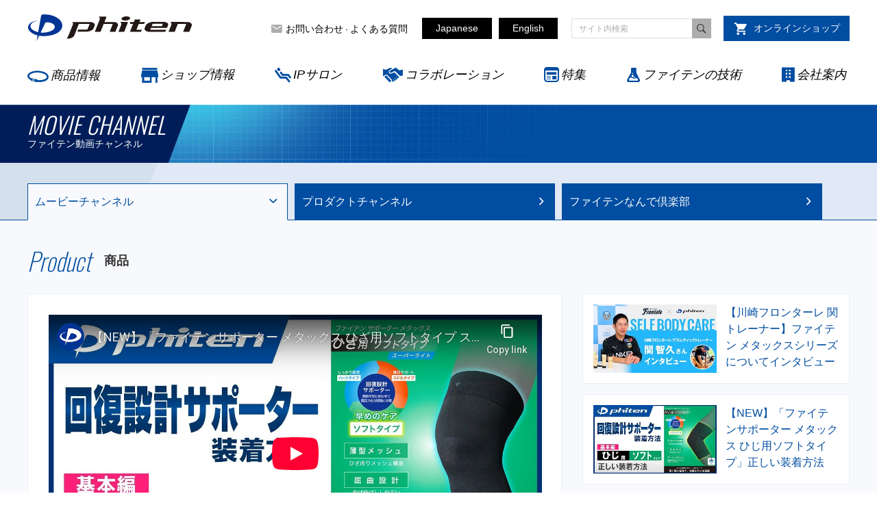

--- FILE ---
content_type: text/html
request_url: https://www.phiten.com/movie/product/353/?scroll=youtube
body_size: 9423
content:
<!DOCTYPE html>
<html lang="ja">
  <head>
    <meta charset="utf-8">
      <title>【NEW】「ファイテンサポーター メタックス ひざ用ソフトタイプ スーパーライト」正しい装着方法 | ファイテン動画チャンネル | ファイテン株式会社【phiten】</title>
      <meta name="description" content="ファイテンの魅力を動画で紹介！ファイテン動画チャンネルです。ファイテン商品やイベント、様々な取組に関する情報をお届けします。"><link rel="canonical" href="https://www.phiten.com/movie/product/353/" />
    <meta name="keywords" content="ファイテン,phiten,オフィシャルストア,ファイテンショップ,RAKUWAネック,アクアチタン,パワーテープ">
      <meta property="og:title" content="【NEW】「ファイテンサポーター メタックス ひざ用ソフトタイプ スーパーライト」正しい装着方法 | ファイテン動画チャンネル | ファイテン株式会社【phiten】">
    <meta property="og:type" content="article">
    <meta property="og:url" content="https://www.phiten.com/movie/product/353/">
    <meta property="og:image" content="https://www.phiten.com/design/img/cmn/ogp.jpg">
    <meta property="og:site_name" content="ファイテン株式会社【phiten】">
    <meta property="og:locale" content="ja_JP">
<!-- inc cmn //-->
<!-- Google Tag Manager-->
<script>
  (function(w,d,s,l,i){w[l]=w[l]||[];w[l].push({'gtm.start':
  new Date().getTime(),event:'gtm.js'});var f=d.getElementsByTagName(s)[0],
  j=d.createElement(s),dl=l!='dataLayer'?'&l='+l:'';j.async=true;j.src=
  'https://www.googletagmanager.com/gtm.js?id='+i+dl;f.parentNode.insertBefore(j,f);
  })(window,document,'script','dataLayer','GTM-KXR5GKR');
</script>
<!-- End Google Tag Manager-->
<!-- Google Tag Manager 全社横断計測-->
<script>
  (function(w,d,s,l,i){w[l]=w[l]||[];w[l].push({'gtm.start':
  new Date().getTime(),event:'gtm.js'});var f=d.getElementsByTagName(s)[0],
  j=d.createElement(s),dl=l!='dataLayer'?'&l='+l:'';j.async=true;j.src=
  'https://www.googletagmanager.com/gtm.js?id='+i+dl;f.parentNode.insertBefore(j,f);
  })(window,document,'script','dataLayer','GTM-PS5P238');
</script>
<!-- End Google Tag Manager 全社横断計測-->
<meta http-equiv="X-UA-Compatible" content="IE=edge">
<script type="text/javascript">
  if (navigator.userAgent.indexOf('iPhone') > 0 || navigator.userAgent.indexOf('iPad') > 0 || navigator.userAgent.indexOf('iPod') > 0 || navigator.userAgent.indexOf('Android') > 0) {
  	document.write('<meta name="viewport" content="width=device-width, user-scalable=yes, shrink-to-fit=no">');
  }
  
</script>
<meta name="format-detection" content="telephone=no">
<link rel="stylesheet" type="text/css" href="/design/css/iconfont.css?1768784898534" media="all">
<link rel="stylesheet" type="text/css" href="/design/css/lib.min.css?1768784898534" media="all">
<link rel="stylesheet" type="text/css" href="/design/css/style.css?1768784898534" media="all">
<link rel="icon" href="/favicon.ico" type="image/x-icon">
<link rel="shortcut icon" href="/favicon.ico" type="image/x-icon">
<link rel="apple-touch-icon" href="/design/img/cmn/apple-touch-icon.png">
<script src="https://d.shutto-translation.com/trans.js?id=801"></script>
<!-- // inc cmn-->
  </head>
  <body class="detail lang-ja" id="movie">
<!-- Google Tag Manager //-->
<noscript>
  <iframe src="https://www.googletagmanager.com/ns.html?id=GTM-KXR5GKR" height="0" width="0" style="display:none;visibility:hidden"></iframe>
</noscript>
<!-- // Google Tag Manager-->
<!-- Google Tag Manager 全社横断計測 (noscript)-->
<noscript>
  <iframe src="https://www.googletagmanager.com/ns.html?id=GTM-PS5P238" height="0" width="0" style="display:none;visibility:hidden"></iframe>
</noscript>
<!-- End Google Tag Manager 全社横断計測 (noscript)-->
    <div class="l-all">
<!-- inc header //-->
<header class="l-header" data-ssi="true">
  <div class="l-header__inner">
    <div class="l-header__head">
      <div class="l-header__logo"><a href="/"><img src="/design/img/cmn/logo.svg" alt="phiten" data-ga-event-category="ページ内要素クリック" data-ga-event-action="ヘッダー上部" data-ga-event-label="ファイテンロゴ"></a></div>
      <div class="l-header__right">
        <nav class="l-header__sub_nav">
          <ul class="list">
            <li><a class="ion-android-mail" href="/contact/" data-ga-event-category="ページ内要素クリック" data-ga-event-action="ヘッダー上部" data-ga-event-label="お問い合わせ">お問い合わせ</a>・<a href="/item/faq/" data-ga-event-category="ページ内要素クリック" data-ga-event-action="ヘッダー上部" data-ga-event-label="よくある質問">よくある質問</a></li>
          </ul>
        </nav>
        <ul class="l-header__language">
          <li><a class="c-button__cmn -black" href="#" data-stt-changelang="ja" data-stt-ignore data-ga-event-category="ページ内要素クリック" data-ga-event-action="ヘッダー上部" data-ga-event-label="Japanese">Japanese</a></li>
          <li><a class="c-button__cmn -black" href="#" data-stt-changelang="en" data-stt-ignore data-ga-event-category="ページ内要素クリック" data-ga-event-action="ヘッダー上部" data-ga-event-label="English">English</a></li>
        </ul>
        <div class="search">
          <form class="c-form__search_box" method="get" action="/mt/mt-estraier.cgi/" accept-charset="utf-8">
            <input class="search_text" type="text" size="31" maxlength="256" name="query" placeholder="サイト内検索">
            <input type="hidden" name="search_place" value="site_search">
            <button class="search_btn" type="submit"></button>
          </form>
        </div>
        <div class="l-header__online"><a class="c-button__cmn -online" href="https://www.phiten-store.com/?argument=4UEubPxe&amp;dmai=storetop01" target="_blank"><span>オンラインショップ</span></a></div>
      </div>
      <div class="l-header__menu_btn">
        <ul>
          <li><a class="btn_icon" href="https://www.phiten-store.com/?argument=4UEubPxe&amp;dmai=storetop15" target="_blank"><i class="myicon-online"></i></a></li>
          <li><a class="btn_gnav js-gnav_btn" href="javascript:void(0);" data-ga-event-category="ページ内要素クリック" data-ga-event-action="ヘッダー上部" data-ga-event-label="メニュー開閉"><i><span></span><span></span><span></span></i></a></li>
        </ul>
      </div>
    </div>
    <nav class="l-header__main_nav">
      <ul class="l-header__sp_sns">
        <li><a href="https://www.facebook.com/phitenofficial" target="_blank"><img src="/design/img/cmn/sns/facebook.svg" alt="Facebook" data-ga-event-category="ページ内要素クリック" data-ga-event-action="ヘッダー上部" data-ga-event-label="Facebook"></a></li>
        <li><a href="https://twitter.com/phiten_official" target="_blank"><img src="/design/img/cmn/sns/twitter.svg" alt="X（旧Twitter）" data-ga-event-category="ページ内要素クリック" data-ga-event-action="ヘッダー上部" data-ga-event-label="X（旧Twitter）"></a></li>
        <li><a href="https://www.instagram.com/phiten_official/" target="_blank"><img src="/design/img/cmn/sns/insta.png" alt="Instagram" data-ga-event-category="ページ内要素クリック" data-ga-event-action="ヘッダー上部" data-ga-event-label="Instagram"></a></li>
        <li><a href="http://www.youtube.com/user/PhitenJapan" target="_blank"><img src="/design/img/cmn/sns/youtube2.svg" alt="Youtube" data-ga-event-category="ページ内要素クリック" data-ga-event-action="ヘッダー上部" data-ga-event-label="Youtube"></a></li>
      </ul>
      <div class="l-header__sp_search">
        <form class="c-form__search_box" method="get" action="/mt/mt-estraier.cgi/" accept-charset="utf-8">
          <input class="search_text" type="text" size="31" maxlength="256" name="query" placeholder="サイト内検索">
          <input type="hidden" name="search_place" value="site_search">
          <button class="search_btn" type="submit"></button>
        </form>
      </div>
      <ul class="l-header__gnav">
        <li class="-home js-gnav_pc">
          <div class="parent -nochild"><a class="js-gnav_sp" href="/">HOME</a></div>
        </li>
        <li class="-item js-gnav_pc">
          <div class="parent"><a class="myicon-item js-gnav_sp" href="/item/" data-ga-event-category="ページ内要素クリック" data-ga-event-action="ヘッダーメニュー" data-ga-event-label="商品情報">商品情報</a><span class="line"></span></div>
          <div class="sub_nav">
            <div class="sub_inner">
              <ul class="children">
                <li class="child"><a href="/item/" data-ga-event-category="ページ内要素クリック" data-ga-event-action="ヘッダーメニュー" data-ga-event-label="商品情報トップ">商品情報トップ</a></li>
                <li class="child"><a href="/news/item/" data-ga-event-category="ページ内要素クリック" data-ga-event-action="ヘッダーメニュー" data-ga-event-label="商品情報新着情報">商品新着情報</a></li>
                <li class="child"><a href="/item/faq/" data-ga-event-category="ページ内要素クリック" data-ga-event-action="ヘッダーメニュー" data-ga-event-label="よくある質問">よくある質問</a></li>
                <li class="child"><a href="/item/faq/rakuwa/" data-ga-event-category="ページ内要素クリック" data-ga-event-action="ヘッダーメニュー" data-ga-event-label="ファイテンのネックレス「RAKUWAネック」の着け方・外し方">ファイテンのネックレス「RAKUWAネック」の着け方・外し方</a></li>
                <li class="child"><a href="/item/lotion/" data-ga-event-category="ページ内要素クリック" data-ga-event-action="ヘッダーメニュー" data-ga-event-label="【塗るボディケア】メタックスローション・メタックスクリーム">【塗るボディケア】メタックスローション・メタックスクリーム</a></li>
                <li class="child"><a href="/item/faq/tape/" data-ga-event-category="ページ内要素クリック" data-ga-event-action="ヘッダーメニュー" data-ga-event-label="パワーテープの貼り方">パワーテープの貼り方</a></li>
              </ul>
            </div>
          </div>
        </li>
        <li class="-shop js-gnav_pc">
          <div class="parent"><a class="myicon-shop js-gnav_sp" href="/shop/service/" data-ga-event-category="ページ内要素クリック" data-ga-event-action="ヘッダーメニュー" data-ga-event-label="ショップ情報">ショップ情報</a><span class="line"></span></div>
          <div class="sub_nav">
            <div class="sub_inner">
              <ul class="children">
                <li class="child"><a href="/shop/service/" data-ga-event-category="ページ内要素クリック" data-ga-event-action="ヘッダーメニュー" data-ga-event-label="ショップサービス案内">ショップサービス案内</a></li>
                <li class="child"><a href="/shop/" data-ga-event-category="ページ内要素クリック" data-ga-event-action="ヘッダーメニュー" data-ga-event-label="ショップ一覧">ショップ一覧</a></li>
                <li class="child"><a href="/shop/other-shop/" data-ga-event-category="ページ内要素クリック" data-ga-event-action="ヘッダーメニュー" data-ga-event-label="その他取扱店一覧">その他取扱店一覧</a></li>
                <li class="child"><a href="/shop/clinic/" data-ga-event-category="ページ内要素クリック" data-ga-event-action="ヘッダーメニュー" data-ga-event-label="認定治療院一覧">認定治療院一覧</a></li>
                <li class="child"><a href="/about-phiten/recruit/arbeit/" data-ga-event-category="ページ内要素クリック" data-ga-event-action="ヘッダーメニュー" data-ga-event-label="ショップスタッフ募集" target="_blank">ショップスタッフ募集</a></li>
                <li class="child"><a href="/info/partner/" data-ga-event-category="ページ内要素クリック" data-ga-event-action="ヘッダーメニュー" data-ga-event-label="FCオーナー募集">FCオーナー募集</a></li>
              </ul>
            </div>
          </div>
        </li>
        <li class="-ipsalon js-gnav_pc">
          <div class="parent"><a class="myicon-ipsalon js-gnav_sp" href="/ipsalon/" data-ga-event-category="ページ内要素クリック" data-ga-event-action="ヘッダーメニュー" data-ga-event-label="IPサロン">IPサロン</a><span class="line"></span></div>
          <div class="sub_nav">
            <div class="sub_inner">
              <ul class="children">
                <li class="child"><a href="/ipsalon/" data-ga-event-category="ページ内要素クリック" data-ga-event-action="ヘッダーメニュー" data-ga-event-label="IPサロントップ">IPサロントップ</a></li>
                <li class="child"><a href="/ipsalon/salon/ginza" data-ga-event-category="ページ内要素クリック" data-ga-event-action="ヘッダーメニュー" data-ga-event-label="IPサロン東銀座店">IPサロン東銀座店</a></li>
                <li class="child"><a href="/ipsalon/salon/kyoto" data-ga-event-category="ページ内要素クリック" data-ga-event-action="ヘッダーメニュー" data-ga-event-label="IPサロン京都店">IPサロン京都店</a></li>
                <li class="child"><a href="/ipsalon/salon/plus-alpha" data-ga-event-category="ページ内要素クリック" data-ga-event-action="ヘッダーメニュー" data-ga-event-label="IPサロンプラスアルファ">IPサロンプラスアルファ</a></li>
                <li class="child"><a href="/ipsalon/service/" data-ga-event-category="ページ内要素クリック" data-ga-event-action="ヘッダーメニュー" data-ga-event-label="IPサロンのサービス">IPサロンのサービス</a></li>
                <li class="child"><a href="/ipsalon/service-guide/" data-ga-event-category="ページ内要素クリック" data-ga-event-action="ヘッダーメニュー" data-ga-event-label="初めての方へ">初めての方へ</a></li>
              </ul>
            </div>
          </div>
        </li>
        <li class="-collabo js-gnav_pc">
          <div class="parent"><a class="myicon-collabo js-gnav_sp" href="/collabo/" data-ga-event-category="ページ内要素クリック" data-ga-event-action="ヘッダーメニュー" data-ga-event-label="コラボレーション">コラボレーション</a><span class="line"></span></div>
          <div class="sub_nav">
            <div class="sub_inner">
              <ul class="children">
                <li class="child"><a href="/collabo/" data-ga-event-category="ページ内要素クリック" data-ga-event-action="ヘッダーメニュー" data-ga-event-label="コラボレーショントップ">コラボレーショントップ</a></li>
                <li class="child"><a href="/news/collabo/" data-ga-event-category="ページ内要素クリック" data-ga-event-action="ヘッダーメニュー" data-ga-event-label="コラボレーション新着情報">コラボレーション新着情報</a></li>
                <li class="child"><a href="/collabo/story/" data-ga-event-category="ページ内要素クリック" data-ga-event-action="ヘッダーメニュー" data-ga-event-label="コラボレーションストーリー">コラボレーションストーリー</a></li>
                <li class="child"><a href="/collabo/item/" data-ga-event-category="ページ内要素クリック" data-ga-event-action="ヘッダーメニュー" data-ga-event-label="コラボレーション企業">コラボレーション企業</a></li>
                <li class="child"><a href="/collabo/application/" data-ga-event-category="ページ内要素クリック" data-ga-event-action="ヘッダーメニュー" data-ga-event-label="コラボレーション企業様募集">コラボレーション企業様募集</a></li>
              </ul>
            </div>
          </div>
        </li>
        <li class="-brand js-gnav_pc">
          <div class="parent"><a class="myicon-pickup js-gnav_sp" href="/pickup/" data-ga-event-category="ページ内要素クリック" data-ga-event-action="ヘッダーメニュー" data-ga-event-label="特集">特集</a><span class="line"></span></div>
          <div class="sub_nav">
            <div class="sub_inner">
              <ul class="children">
                <li class="child"><a href="/pickup/" data-ga-event-category="ページ内要素クリック" data-ga-event-action="ヘッダーメニュー" data-ga-event-label="特集トップ">特集トップ</a></li>
                <li class="child"><a href="/campaign/" data-ga-event-category="ページ内要素クリック" data-ga-event-action="ヘッダーメニュー" data-ga-event-label="キャンペーン情報">キャンペーン情報</a></li>
                <li class="child"><a href="/sports/" data-ga-event-category="ページ内要素クリック" data-ga-event-action="ヘッダーメニュー" data-ga-event-label="スポーツボディケア">スポーツボディケア</a></li>
                <li class="child"><a href="/nano-metax-coating/" data-ga-event-category="ページ内要素クリック" data-ga-event-action="ヘッダーメニュー" data-ga-event-label="ナノメタックスコーティング">ナノメタックスコーティング</a></li>
                <li class="child"><a href="/runninglife/" data-ga-event-category="ページ内要素クリック" data-ga-event-action="ヘッダーメニュー" data-ga-event-label="ランニングライフ">ランニングライフ</a></li>
                <li class="child"><a href="/tsubo-care/" data-ga-event-category="ページ内要素クリック" data-ga-event-action="ヘッダーメニュー" data-ga-event-label="ツボディケア">ツボディケア</a></li>
                <li class="child"><a href="/movie/" data-ga-event-category="ページ内要素クリック" data-ga-event-action="ヘッダーメニュー" data-ga-event-label="動画チャンネル">動画チャンネル</a></li>
                <li class="child"><a href="/phiten-fan/" data-ga-event-category="ページ内要素クリック" data-ga-event-action="ヘッダーメニュー" data-ga-event-label="ファイテンFAN">ファイテンFAN</a></li>
              </ul>
            </div>
          </div>
        </li>
        <li class="-brand js-gnav_pc">
          <div class="parent -nochild"><a class="myicon-brand js-gnav_sp" href="/technology/" data-ga-event-category="ページ内要素クリック" data-ga-event-action="ヘッダーメニュー" data-ga-event-label="ファイテンの技術">ファイテンの技術</a><span class="line"></span></div>
        </li>
        <li class="-about_phiten js-gnav_pc">
          <div class="parent"><a class="myicon-about_phiten js-gnav_sp" href="/about-phiten/" data-ga-event-category="ページ内要素クリック" data-ga-event-action="ヘッダーメニュー" data-ga-event-label="会社案内">会社案内</a><span class="line"></span></div>
          <div class="sub_nav">
            <div class="sub_inner">
              <ul class="children">
                <li class="child"><a href="/about-phiten/" data-ga-event-category="ページ内要素クリック" data-ga-event-action="ヘッダーメニュー" data-ga-event-label="メッセージ">メッセージ</a></li>
                <li class="child"><a href="/about-phiten/brand/" data-ga-event-category="ページ内要素クリック" data-ga-event-action="ヘッダーメニュー" data-ga-event-label="ブランドステートメント">ブランドステートメント</a></li>
                <li class="child"><a href="/about-phiten/company/" data-ga-event-category="ページ内要素クリック" data-ga-event-action="ヘッダーメニュー" data-ga-event-label="会社概要">会社概要</a></li>
                <li class="child"><a href="/about-phiten/activities/" data-ga-event-category="ページ内要素クリック" data-ga-event-action="ヘッダーメニュー" data-ga-event-label="事業概要">事業概要</a></li>
                <li class="child"><a href="/about-phiten/global/" data-ga-event-category="ページ内要素クリック" data-ga-event-action="ヘッダーメニュー" data-ga-event-label="海外拠点">海外拠点</a></li>
                <li class="child"><a href="/about-phiten/csr/" data-ga-event-category="ページ内要素クリック" data-ga-event-action="ヘッダーメニュー" data-ga-event-label="CSR活動">CSR活動</a></li>
                <li class="child"><a href="/about-phiten/athlete/" data-ga-event-category="ページ内要素クリック" data-ga-event-action="ヘッダーメニュー" data-ga-event-label="契約アスリート/チーム/タレント">契約アスリート/チーム/タレント</a></li>
                <li class="child"><a href="/about-phiten/recruit/" data-ga-event-category="ページ内要素クリック" data-ga-event-action="ヘッダーメニュー" data-ga-event-label="採用情報">採用情報</a></li>
              </ul>
            </div>
          </div>
        </li>
      </ul>
      <div class="l-header__sp_online">
        <ul class="list">
          <li><a class="c-alpha -img" href="https://www.phiten-store.com/?argument=4UEubPxe&amp;dmai=storetop02" target="_blank"><i class="icon" data-ga-event-category="ページ内要素クリック" data-ga-event-action="ハンバーガーメニュー内" data-ga-event-label="ファイテンオフィシャルストア"></i></a></li>
          <li><a class="c-alpha" href="https://www.rakuten.co.jp/phiten/" target="_blank" data-ga-event-category="ページ内要素クリック" data-ga-event-action="ハンバーガーメニュー内" data-ga-event-label="ファイテン楽天市場店">ファイテン<br>楽天市場店</a></li>
          <li><a class="c-alpha" href="https://www.rakuten.co.jp/phiten-sports/" target="_blank" data-ga-event-category="ページ内要素クリック" data-ga-event-action="ハンバーガーメニュー内" data-ga-event-label="ファイテンスポーツ楽天市場店">ファイテンスポーツ<br>楽天市場店</a></li>
          <li><a class="c-alpha" href="https://store.shopping.yahoo.co.jp/phiten/" target="_blank" data-ga-event-category="ページ内要素クリック" data-ga-event-action="ハンバーガーメニュー内" data-ga-event-label="ファイテンYahoo!ショップ">ファイテン<br>Yahoo!ショップ</a></li>
        </ul>
      </div>
      <div class="l-header__sp_bnr">
        <div class="app"><a href="https://www.phiten.com/news/info/20190121/"><img src="/design/img/cmn/bnr_app.png" alt="ファイテン公式アプリ Official APP！お店でも自宅でも、お買い物がもっとオトクで便利に！初回ダウンロード特典 600ポイントプレゼント！" data-ga-event-category="ページ内要素クリック" data-ga-event-action="ハンバーガーメニュー内" data-ga-event-label="ファイテン公式アプリ"></a></div>
        <ul class="list">
          <li><a class="-search c-button__cmn -white_blue" href="/shop/"><span>最寄りのファイテンショップを探す</span></a></li>
          <li><a class="-book c-button__cmn -white_blue" href="https://www.phiten-store.com/apply.html?id=CATALOG&amp;argument=4UEubPxe&amp;dmai=catalog01" target="_blank"><span>カタログ請求はこちら</span></a></li>
        </ul>
      </div>
      <div class="l-header__sp_other">
        <ul class="list">
          <li><a class="ion-android-mail" href="/contact/" data-ga-event-category="ページ内要素クリック" data-ga-event-action="ヘッダー上部" data-ga-event-label="お問い合わせ">お問い合わせ</a>・<a href="/item/faq/" data-ga-event-category="ページ内要素クリック" data-ga-event-action="ヘッダー上部" data-ga-event-label="よくある質問">よくある質問</a></li>
        </ul>
      </div>
      <ul class="l-header__sp_language">
        <li><a class="c-button__cmn" href="#" data-stt-changelang="ja" data-stt-ignore data-ga-event-category="ページ内要素クリック" data-ga-event-action="ヘッダー上部" data-ga-event-label="Japanese">Japanese</a></li>
        <li><a class="c-button__cmn" href="#" data-stt-changelang="en" data-stt-ignore data-ga-event-category="ページ内要素クリック" data-ga-event-action="ヘッダー上部" data-ga-event-label="English">English</a></li>
      </ul>
    </nav>
  </div>
</header>
<!-- // inc header-->
      <!-- contents //-->
      <div class="l-contents">
        <main class="l-main"><div class="c-title__main -sub">
  <div class="ttl_bg">
    <div class="ttl_up">
      <h1 class="main_title">MOVIE CHANNEL<span>ファイテン動画チャンネル</span></h1>
    </div>
  </div>
</div>
<div class="p-movie__header c-area__bg_triangle">
  <div class="l-inner">
    <div class="p-movie__tab c-nav__page_tab">
      <div class="page_tab__inner">
        <ul class="list">
              <li><a class="-current" href="/movie/">ムービー<br class='visible_spm'>チャンネル</a></li>
              <li><a href="/movie/product-ch/">プロダクト<br class='visible_spm'>チャンネル</a></li>
              <li><a href="/movie/nande/">ファイテンなんで倶楽部</a></li>
        </ul>
      </div>
    </div>
  </div>
</div>
          <div class="p-movie__detail">
            <div class="l-inner">
              <h2 class="c-title__text1"><span class="main_title">Product</span><span class="sub_text">商品</span></h2>
              <div class="detail_col2">
                <div class="p-movie__main">
                  <div class="c-area__white">
                    <div class="movie">
                      <iframe width="720" height="405" src="https://www.youtube-nocookie.com/embed/G5IbEZmVUuE?rel=0" frameborder="0" allow="autoplay; encrypted-media" allowfullscreen></iframe>
                    </div>
                    <div class="movie_title">【NEW】「ファイテンサポーター メタックス ひざ用ソフトタイプ スーパーライト」正しい装着方法</div>
                    <div class="c-list__sns">
                      <div class="sns_twitter"><a class="twitter-share-button" href="https://twitter.com/share?ref_src=twsrc%5Etfw" data-text="【NEW】「ファイテンサポーター メタックス ひざ用ソフトタイプ スーパーライト」正しい装着方法" data-url="https://www.phiten.com/movie/product/353/" data-show-count="false">Tweet</a>
                        <script async src="https://platform.twitter.com/widgets.js" charset="utf-8"></script>
                      </div>
                      <div class="sns_facebook">
                        <div id="fb-root"></div>
                        <script>
                          (function(d, s, id) {
                          var js, fjs = d.getElementsByTagName(s)[0];
                          if (d.getElementById(id)) return;
                          js = d.createElement(s); js.id = id;
                          js.async = true;
                          js.src = 'https://connect.facebook.net/ja_JP/sdk.js#xfbml=1&version=v3.1';
                          fjs.parentNode.insertBefore(js, fjs);
                          }(document, 'script', 'facebook-jssdk'));
                        </script>
                        <div class="fb-share-button" data-href="https://www.phiten.com/movie/product/353/" data-layout="button" data-size="small" data-mobile-iframe="true"></div>
                      </div>
                    </div>
                    <div class="c-p js-movie_detail">
                      <div class="c-loading"><i class="ion-load-c"></i></div>
                    </div>
                  </div>
                </div>
                <div class="p-movie__side">
                    <ul class="p-movie__side_list">
                    <li><a class="c-area__white" href="https://www.phiten.com/movie/product/363/?scroll=youtube">
                        <div class="movie_img">
                          <span style="background-image:url(https://i.ytimg.com/vi/acGQEaqhzxI/mqdefault.jpg)" role="img" aria-label="【川崎フロンターレ 関トレーナー】ファイテン メタックスシリーズについてインタビュー"></span>
                        </div>
                        <div class="movie_title">【川崎フロンターレ 関トレーナー】ファイテン メタックスシリーズについてインタビュー</div></a></li>
                    <li><a class="c-area__white" href="https://www.phiten.com/movie/product/355/?scroll=youtube">
                        <div class="movie_img">
                          <span style="background-image:url(https://i.ytimg.com/vi/FZ2eUXJPLt8/mqdefault.jpg)" role="img" aria-label="【NEW】「ファイテンサポーター メタックス ひじ用ソフトタイプ」正しい装着方法"></span>
                        </div>
                        <div class="movie_title">【NEW】「ファイテンサポーター メタックス ひじ用ソフトタイプ」正しい装着方法</div></a></li>
                    <li><a class="c-area__white" href="https://www.phiten.com/movie/product/354/?scroll=youtube">
                        <div class="movie_img">
                          <span style="background-image:url(https://i.ytimg.com/vi/82R10Pq6PDM/mqdefault.jpg)" role="img" aria-label="【NEW】「ファイテンサポーター メタックス ひざ用ソフトタイプ スーパーウォーム」正しい装着方法"></span>
                        </div>
                        <div class="movie_title">【NEW】「ファイテンサポーター メタックス ひざ用ソフトタイプ スーパーウォーム」正しい装着方法</div></a></li>
                    <li><a class="c-area__white" href="https://www.phiten.com/movie/product/353/?scroll=youtube">
                        <div class="movie_img">
                          <span style="background-image:url(https://i.ytimg.com/vi/G5IbEZmVUuE/mqdefault.jpg)" role="img" aria-label="【NEW】「ファイテンサポーター メタックス ひざ用ソフトタイプ スーパーライト」正しい装着方法"></span>
                        </div>
                        <div class="movie_title">【NEW】「ファイテンサポーター メタックス ひざ用ソフトタイプ スーパーライト」正しい装着方法</div></a></li>
                    </ul>
                  <div class="c-nav__button">
                    <a class="c-button__cmn -w185 -next" href="https://www.phiten.com/movie/product/">一覧を見る</a>
                  </div>
                </div>
              </div>
            </div>
          </div>
          <div class="p-movie__category_list">
  <div class="l-inner">
    <h2 class="c-title__text1"><span class="main_title">Category</span><span class="sub_text">動画カテゴリー一覧</span></h2>
    <ul class="category_list">
          <li class="p-movie__category_item">
            <div class="item_head">
              <div class="title">
                <div class="text">
                  <h3 class="c-title__border3">ショップ</h3>
                </div>
                <div class="btn"><a class="c-button__tag" href="https://www.phiten.com/movie/shop/">もっと見る</a></div>
              </div>
              <div class="c-p">
                <p></p>
              </div>
            </div>
            <a class="item_latest" href="https://www.phiten.com/movie/shop/358/?scroll=youtube">
                <div class="img">
                  <span style="background-image:url(https://i.ytimg.com/vi/xRJickR_BVg/mqdefault.jpg)" role="img" aria-label="【サロン紹介PV】ファイテンIPサロン東銀座店"></span>
                </div>
                <div class="title">【サロン紹介PV】ファイテンIPサロン東銀座店</div></a>
          </li>
          <li class="p-movie__category_item">
            <div class="item_head">
              <div class="title">
                <div class="text">
                  <h3 class="c-title__border3">商品</h3>
                </div>
                <div class="btn"><a class="c-button__tag" href="https://www.phiten.com/movie/product/">もっと見る</a></div>
              </div>
              <div class="c-p">
                <p></p>
              </div>
            </div>
            <a class="item_latest" href="https://www.phiten.com/movie/product/363/?scroll=youtube">
                <div class="img">
                  <span style="background-image:url(https://i.ytimg.com/vi/acGQEaqhzxI/mqdefault.jpg)" role="img" aria-label="【川崎フロンターレ 関トレーナー】ファイテン メタックスシリーズについてインタビュー"></span>
                </div>
                <div class="title">【川崎フロンターレ 関トレーナー】ファイテン メタックスシリーズについてインタビュー</div></a>
          </li>
          <li class="p-movie__category_item">
            <div class="item_head">
              <div class="title">
                <div class="text">
                  <h3 class="c-title__border3">ボディケアカンパニー</h3>
                </div>
                <div class="btn"><a class="c-button__tag" href="https://www.phiten.com/movie/bodycare/">もっと見る</a></div>
              </div>
              <div class="c-p">
                <p></p>
              </div>
            </div>
            <a class="item_latest" href="https://www.phiten.com/movie/bodycare/259/?scroll=youtube">
                <div class="img">
                  <span style="background-image:url(https://i.ytimg.com/vi/ff6uLtsiUj4/mqdefault.jpg)" role="img" aria-label="【ファイテン】The Body Care Company｜夢に向かって挑戦する人/金子 知拓さん"></span>
                </div>
                <div class="title">【ファイテン】The Body Care Company｜夢に向かって挑戦する人/金子 知拓さん</div></a>
          </li>
          <li class="p-movie__category_item">
            <div class="item_head">
              <div class="title">
                <div class="text">
                  <h3 class="c-title__border3">ランニング</h3>
                </div>
                <div class="btn"><a class="c-button__tag" href="https://www.phiten.com/movie/running/">もっと見る</a></div>
              </div>
              <div class="c-p">
                <p></p>
              </div>
            </div>
            <a class="item_latest" href="https://www.phiten.com/movie/running/290/?scroll=youtube">
                <div class="img">
                  <span style="background-image:url(https://i.ytimg.com/vi/ihfpEJENY1w/mqdefault.jpg)" role="img" aria-label="ランニング専用ソックス「足王（ソッキング）レーサー」商品説明動画"></span>
                </div>
                <div class="title">ランニング専用ソックス「足王（ソッキング）レーサー」商品説明動画</div></a>
          </li>
          <li class="p-movie__category_item">
            <div class="item_head">
              <div class="title">
                <div class="text">
                  <h3 class="c-title__border3">ゴルフ</h3>
                </div>
                <div class="btn"><a class="c-button__tag" href="https://www.phiten.com/movie/golf/">もっと見る</a></div>
              </div>
              <div class="c-p">
                <p></p>
              </div>
            </div>
            <a class="item_latest" href="https://www.phiten.com/movie/golf/197/?scroll=youtube">
                <div class="img">
                  <span style="background-image:url(https://i.ytimg.com/vi/PCX3iFjwnqE/mqdefault.jpg)" role="img" aria-label="【ファイテンゴルフ力向上講座】ファイテン商品がプロゴルファーに選ばれるヒミツ！（プレー編・ボディケア編）"></span>
                </div>
                <div class="title">【ファイテンゴルフ力向上講座】ファイテン商品がプロゴルファーに選ばれるヒミツ！（プレー編・ボディケア編）</div></a>
          </li>
          <li class="p-movie__category_item">
            <div class="item_head">
              <div class="title">
                <div class="text">
                  <h3 class="c-title__border3">オリジナルマシーン</h3>
                </div>
                <div class="btn"><a class="c-button__tag" href="https://www.phiten.com/movie/machine/">もっと見る</a></div>
              </div>
              <div class="c-p">
                <p></p>
              </div>
            </div>
            <a class="item_latest" href="https://www.phiten.com/movie/machine/368/?scroll=youtube">
                <div class="img">
                  <span style="background-image:url(https://i.ytimg.com/vi/JLvmubaKlLo/mqdefault.jpg)" role="img" aria-label="「YUKO 健光浴 IRON」"></span>
                </div>
                <div class="title">「YUKO 健光浴 IRON」</div></a>
          </li>
          <li class="p-movie__category_item">
            <div class="item_head">
              <div class="title">
                <div class="text">
                  <h3 class="c-title__border3">安眠</h3>
                </div>
                <div class="btn"><a class="c-button__tag" href="https://www.phiten.com/movie/sleep/">もっと見る</a></div>
              </div>
              <div class="c-p">
                <p></p>
              </div>
            </div>
            <a class="item_latest" href="https://www.phiten.com/movie/sleep/368/?scroll=youtube">
                <div class="img">
                  <span style="background-image:url(https://i.ytimg.com/vi/9RMfXv33iBQ/mqdefault.jpg)" role="img" aria-label=" 【ボディストレッチピロー使い方】「腰椎ストレッチ」で背骨ケア "></span>
                </div>
                <div class="title"> 【ボディストレッチピロー使い方】「腰椎ストレッチ」で背骨ケア </div></a>
          </li>
          <li class="p-movie__category_item">
            <div class="item_head">
              <div class="title">
                <div class="text">
                  <h3 class="c-title__border3">美容/コスメ</h3>
                </div>
                <div class="btn"><a class="c-button__tag" href="https://www.phiten.com/movie/beauty/">もっと見る</a></div>
              </div>
              <div class="c-p">
                <p></p>
              </div>
            </div>
            <a class="item_latest" href="https://www.phiten.com/movie/beauty/365/?scroll=youtube">
                <div class="img">
                  <span style="background-image:url(https://i.ytimg.com/vi/tsbKNFbwdr4/mqdefault.jpg)" role="img" aria-label=" チタンローラーモカ "></span>
                </div>
                <div class="title"> チタンローラーモカ </div></a>
          </li>
          <li class="p-movie__category_item">
            <div class="item_head">
              <div class="title">
                <div class="text">
                  <h3 class="c-title__border3">その他</h3>
                </div>
                <div class="btn"><a class="c-button__tag" href="https://www.phiten.com/movie/other/">もっと見る</a></div>
              </div>
              <div class="c-p">
                <p></p>
              </div>
            </div>
            <a class="item_latest" href="https://www.phiten.com/movie/other/369/?scroll=youtube">
                <div class="img">
                  <span style="background-image:url(https://i.ytimg.com/vi/mMWrLOlJ6xo/mqdefault.jpg)" role="img" aria-label="【ファイテン契約アスリート】ファイテンのボディケアで最高のパフォーマンスを"></span>
                </div>
                <div class="title">【ファイテン契約アスリート】ファイテンのボディケアで最高のパフォーマンスを</div></a>
          </li>
    </ul>
  </div>
</div>
          <hr class="c-hr">
          <div class="c-nav__breadcrumbs">
            <div class="l-inner">
              <div class="box"><a class="home" href="/">ファイテントップ</a><span class="arrow">&#62;</span><a href="https://www.phiten.com/movie/">ファイテン動画チャンネル</a><span class="arrow">&#62;</span><a href="https://www.phiten.com/movie/product/">商品</a><span class="arrow">&#62;</span><span>【NEW】「ファイテンサポーター メタックス ひざ用ソフトタイプ スーパーライト」正しい装着方法</span>
              </div>
            </div>
          </div>
        </main>
      </div><!-- inc footer //-->
<footer class="l-footer" data-ssi="true">
  <div class="l-footer__white">
    <nav class="l-footer__sitemap">
      <div class="group"><a class="group_title js-footer_sitemap" href="/item/">商品情報</a>
        <ul class="list">
          <li class="visible_spm"><a href="/item/">商品情報トップ</a></li>
          <li><a href="/news/item/">商品新着情報</a></li>
          <li><a href="/item/faq/">よくある質問</a></li>
          <li><a href="/item/faq/rakuwa/">ファイテンのネックレス「RAKUWAネック」の着け方・外し方</a></li>
          <li><a href="/item/faq/tape/">パワーテープの貼り方</a></li>
          <li><a href="/item/lotion/">【塗るボディケア】メタックスローション・メタックスクリーム</a></li>
        </ul>
      </div>
      <div class="group"><a class="group_title js-footer_sitemap" href="/shop/service/">ショップ情報</a>
        <ul class="list">
          <li><a href="/shop/service/">ショップサービス案内</a></li>
          <li><a href="/shop/">ショップ一覧</a></li>
          <li><a href="/shop/other-shop/">その他取扱店一覧</a></li>
          <li><a href="/shop/clinic/">認定治療院一覧</a></li>
        </ul>
      </div>
      <div class="group"><a class="group_title js-footer_sitemap" href="/ipsalon/">IPサロン</a>
        <ul class="list">
          <li class="visible_spm"><a href="/ipsalon/">IPサロントップ</a></li>
          <li><a href="/ipsalon/salon/ginza">IPサロン東銀座店</a></li>
          <li><a href="/ipsalon/salon/kyoto">IPサロン京都店</a></li>
          <li><a href="/ipsalon/salon/plus-alpha">IPサロンプラスアルファ</a></li>
          <li><a href="/ipsalon/service/">IPサロンのサービス</a></li>
          <li><a href="/ipsalon/service-guide/">初めての方へ</a></li>
        </ul>
      </div>
      <div class="group"><a class="group_title js-footer_sitemap" href="/collabo/">コラボレーション</a>
        <ul class="list">
          <li class="visible_spm"><a href="/collabo/">コラボレーショントップ</a></li>
          <li><a href="/news/collabo/">コラボレーション新着情報</a></li>
          <li><a href="/collabo/story/">コラボレーションストーリー</a></li>
          <li><a href="/collabo/item/">コラボレーション企業</a></li>
          <li><a href="/collabo/application/">コラボレーション企業様募集</a></li>
        </ul>
      </div>
      <div class="group"><a class="group_title js-footer_sitemap" href="/sports/">スポーツボディケア</a>
        <ul class="list">
          <li class="visible_spm"><a href="/sports/">スポーツボディケアトップ</a></li>
          <li><a href="/sports/news/">スポーツ新着情報</a></li>
        </ul>
      </div>
      <div class="group"><a class="group_title" href="/technology/">ファイテンの技術</a></div>
      <div class="group"><a class="group_title" href="/nano-metax-coating/">ナノメタックスコーティング</a></div>
      <div class="group"><a class="group_title" href="/runninglife/">ランニングライフ</a></div>
      <div class="group"><a class="group_title js-footer_sitemap" href="/about-phiten/">会社案内</a>
        <ul class="list">
          <li><a href="/about-phiten/">メッセージ</a></li>
          <li><a href="/about-phiten/brand/">ブランドステートメント</a></li>
          <li><a href="/about-phiten/company/">会社概要</a></li>
          <li><a href="/about-phiten/activities/">事業概要</a></li>
          <li><a href="/about-phiten/global/">海外拠点</a></li>
          <li><a href="/about-phiten/csr/">CSR活動</a></li>
          <li><a href="/about-phiten/athlete/">契約アスリート/チーム/タレント</a></li>
          <li><a href="/about-phiten/recruit/">採用情報</a></li>
        </ul>
      </div>
    </nav>
  </div>
  <div class="l-footer__gray">
    <div class="l-footer__nav1">
      <div class="title">INFORMATION</div>
      <ul class="list">
        <li><a href="/design/pdf/info/compliance_policy.pdf" target="_blank">法令遵守方針について</a></li>
        <li><a href="/design/pdf/info/advertisement_management_policy.pdf" target="_blank">広告管理方針について</a></li>
        <li><a href="/info/content-management/">当社ウェブサイト上のコンテンツの取扱いについて</a></li>
        <li><a href="/info/copy/">コピー商品にご注意ください</a></li>
        <li><a href="/official-news/20211130/">営利を目的とした商品の購入、転売行為について</a></li>
        <li><a href="/info/partner/">FCオーナー募集</a></li>
        <li><a href="/about-phiten/recruit/arbeit/" target="_blank">ショップスタッフ募集</a></li>
        <li><a href="/ipsalon/">ファイテンIPシステムについて</a></li>
        <li><a href="/official-news/20250401/">次世代育成支援行動計画について</a></li>
        <li><a href="https://www.phiten.com/official-news/20210401/">女性活躍推進法に関する情報公開について</a></li>
        <li><a href="https://www.phiten.com/official-news/20211105/">健康事業所宣言について</a></li>
        <li><a href="/info/return/">＜国外居住のお客様向け＞商品の返品・交換について</a></li>
        <li><a href="/supplement-reference/">製品分析結果表示サイトについて</a></li>
        <li><a href="/info/terms-and-conditions/">規約・会則一覧</a></li>
      </ul>
    </div>
    <div class="l-footer__bnr_group">
      
        <ul class="list">
        <li>
          <a href="/news/info/1314/"><img src="https://www.phiten.com/banner/bnr_footer_homehealth.jpg" alt="日本ホームヘルス機器協会"></a>
        </li>
        </ul>
      
    </div>
  </div>
  <div class="l-footer__black">
    <div class="l-footer__toppage"><a href="javascript:void(0);"><i class="ion-chevron-up"></i></a></div>
    <div class="inner">
      <div class="l-footer__left">
        <div class="l-footer__logo"><a class="c-alpha" href="/"><i class="myicon-logo" data-ga-event-category="ページ内要素クリック" data-ga-event-action="フッターメニュー" data-ga-event-label="ファイテンロゴ"></i></a><span class="name">ファイテン株式会社</span></div>
      </div>
      <div class="l-footer__right">
        <div class="l-footer__nav2">
          <ul>
            <li><a href="/privacy/" data-ga-event-category="ページ内要素クリック" data-ga-event-action="フッターメニュー" data-ga-event-label="プライバシーポリシー">プライバシーポリシー</a></li>
            <li><a href="/info/link/" data-ga-event-category="ページ内要素クリック" data-ga-event-action="フッターメニュー" data-ga-event-label="リンクについて">リンクについて</a></li>
            <li><a href="/link/" data-ga-event-category="ページ内要素クリック" data-ga-event-action="フッターメニュー" data-ga-event-label="リンク集">リンク集</a></li>
            <li><a href="/sitemap/" data-ga-event-category="ページ内要素クリック" data-ga-event-action="フッターメニュー" data-ga-event-label="サイトマップ">サイトマップ</a></li>
            <li><a href="/sns/" data-ga-event-category="ページ内要素クリック" data-ga-event-action="フッターメニュー" data-ga-event-label="公式SNS一覧">公式SNS一覧</a></li>
          </ul>
        </div>
        <div class="right_inline">
          <div class="l-footer__sns">
            <ul>
              <li><a href="https://www.facebook.com/phitenofficial" target="_blank"><img src="/design/img/cmn/sns/facebook.svg" alt="Facebook" data-ga-event-category="ページ内要素クリック" data-ga-event-action="フッターメニュー" data-ga-event-label="Facebook"></a></li>
              <li><a href="https://twitter.com/phiten_official" target="_blank"><img src="/design/img/cmn/sns/twitter2.svg" alt="X（旧Twitter）" data-ga-event-category="ページ内要素クリック" data-ga-event-action="フッターメニュー" data-ga-event-label="X（旧Twitter）"></a></li>
              <li><a href="https://www.instagram.com/phiten_official/" target="_blank"><img src="/design/img/cmn/sns/insta.png" alt="Instagram" data-ga-event-category="ページ内要素クリック" data-ga-event-action="フッターメニュー" data-ga-event-label="Instagram"></a></li>
              <li><a href="http://www.youtube.com/user/PhitenJapan" target="_blank"><img src="/design/img/cmn/sns/youtube2.svg" alt="Youtube" data-ga-event-category="ページ内要素クリック" data-ga-event-action="フッターメニュー" data-ga-event-label="Youtube"></a></li>
            </ul>
          </div>
          <div class="copy">© 2018 Phiten Co., Ltd.</div>
        </div>
      </div>
    </div>
  </div>
</footer>
<!-- // inc footer-->
<!-- inc js //-->
<script src="/design/js/jquery.min.js"></script>
<script src="/design/js/cmn.js?1758764091572"></script>
<script src="/design/js/main.js?1758764091572"></script>
<!-- // inc js-->
        <script>
          var detail = "G5IbEZmVUuE";
          load1Movie(detail);
        </script>
    </div>
  </body>
</html>

--- FILE ---
content_type: text/html; charset=utf-8
request_url: https://www.youtube-nocookie.com/embed/G5IbEZmVUuE?rel=0
body_size: 46723
content:
<!DOCTYPE html><html lang="en" dir="ltr" data-cast-api-enabled="true"><head><meta name="viewport" content="width=device-width, initial-scale=1"><meta name="robots" content="noindex"><script nonce="tzQb8TbKn5BUncVLf8jPXg">if ('undefined' == typeof Symbol || 'undefined' == typeof Symbol.iterator) {delete Array.prototype.entries;}</script><style name="www-roboto" nonce="xNkAB3qDJyfxOLLMDvoh7Q">@font-face{font-family:'Roboto';font-style:normal;font-weight:400;font-stretch:100%;src:url(//fonts.gstatic.com/s/roboto/v48/KFO7CnqEu92Fr1ME7kSn66aGLdTylUAMa3GUBHMdazTgWw.woff2)format('woff2');unicode-range:U+0460-052F,U+1C80-1C8A,U+20B4,U+2DE0-2DFF,U+A640-A69F,U+FE2E-FE2F;}@font-face{font-family:'Roboto';font-style:normal;font-weight:400;font-stretch:100%;src:url(//fonts.gstatic.com/s/roboto/v48/KFO7CnqEu92Fr1ME7kSn66aGLdTylUAMa3iUBHMdazTgWw.woff2)format('woff2');unicode-range:U+0301,U+0400-045F,U+0490-0491,U+04B0-04B1,U+2116;}@font-face{font-family:'Roboto';font-style:normal;font-weight:400;font-stretch:100%;src:url(//fonts.gstatic.com/s/roboto/v48/KFO7CnqEu92Fr1ME7kSn66aGLdTylUAMa3CUBHMdazTgWw.woff2)format('woff2');unicode-range:U+1F00-1FFF;}@font-face{font-family:'Roboto';font-style:normal;font-weight:400;font-stretch:100%;src:url(//fonts.gstatic.com/s/roboto/v48/KFO7CnqEu92Fr1ME7kSn66aGLdTylUAMa3-UBHMdazTgWw.woff2)format('woff2');unicode-range:U+0370-0377,U+037A-037F,U+0384-038A,U+038C,U+038E-03A1,U+03A3-03FF;}@font-face{font-family:'Roboto';font-style:normal;font-weight:400;font-stretch:100%;src:url(//fonts.gstatic.com/s/roboto/v48/KFO7CnqEu92Fr1ME7kSn66aGLdTylUAMawCUBHMdazTgWw.woff2)format('woff2');unicode-range:U+0302-0303,U+0305,U+0307-0308,U+0310,U+0312,U+0315,U+031A,U+0326-0327,U+032C,U+032F-0330,U+0332-0333,U+0338,U+033A,U+0346,U+034D,U+0391-03A1,U+03A3-03A9,U+03B1-03C9,U+03D1,U+03D5-03D6,U+03F0-03F1,U+03F4-03F5,U+2016-2017,U+2034-2038,U+203C,U+2040,U+2043,U+2047,U+2050,U+2057,U+205F,U+2070-2071,U+2074-208E,U+2090-209C,U+20D0-20DC,U+20E1,U+20E5-20EF,U+2100-2112,U+2114-2115,U+2117-2121,U+2123-214F,U+2190,U+2192,U+2194-21AE,U+21B0-21E5,U+21F1-21F2,U+21F4-2211,U+2213-2214,U+2216-22FF,U+2308-230B,U+2310,U+2319,U+231C-2321,U+2336-237A,U+237C,U+2395,U+239B-23B7,U+23D0,U+23DC-23E1,U+2474-2475,U+25AF,U+25B3,U+25B7,U+25BD,U+25C1,U+25CA,U+25CC,U+25FB,U+266D-266F,U+27C0-27FF,U+2900-2AFF,U+2B0E-2B11,U+2B30-2B4C,U+2BFE,U+3030,U+FF5B,U+FF5D,U+1D400-1D7FF,U+1EE00-1EEFF;}@font-face{font-family:'Roboto';font-style:normal;font-weight:400;font-stretch:100%;src:url(//fonts.gstatic.com/s/roboto/v48/KFO7CnqEu92Fr1ME7kSn66aGLdTylUAMaxKUBHMdazTgWw.woff2)format('woff2');unicode-range:U+0001-000C,U+000E-001F,U+007F-009F,U+20DD-20E0,U+20E2-20E4,U+2150-218F,U+2190,U+2192,U+2194-2199,U+21AF,U+21E6-21F0,U+21F3,U+2218-2219,U+2299,U+22C4-22C6,U+2300-243F,U+2440-244A,U+2460-24FF,U+25A0-27BF,U+2800-28FF,U+2921-2922,U+2981,U+29BF,U+29EB,U+2B00-2BFF,U+4DC0-4DFF,U+FFF9-FFFB,U+10140-1018E,U+10190-1019C,U+101A0,U+101D0-101FD,U+102E0-102FB,U+10E60-10E7E,U+1D2C0-1D2D3,U+1D2E0-1D37F,U+1F000-1F0FF,U+1F100-1F1AD,U+1F1E6-1F1FF,U+1F30D-1F30F,U+1F315,U+1F31C,U+1F31E,U+1F320-1F32C,U+1F336,U+1F378,U+1F37D,U+1F382,U+1F393-1F39F,U+1F3A7-1F3A8,U+1F3AC-1F3AF,U+1F3C2,U+1F3C4-1F3C6,U+1F3CA-1F3CE,U+1F3D4-1F3E0,U+1F3ED,U+1F3F1-1F3F3,U+1F3F5-1F3F7,U+1F408,U+1F415,U+1F41F,U+1F426,U+1F43F,U+1F441-1F442,U+1F444,U+1F446-1F449,U+1F44C-1F44E,U+1F453,U+1F46A,U+1F47D,U+1F4A3,U+1F4B0,U+1F4B3,U+1F4B9,U+1F4BB,U+1F4BF,U+1F4C8-1F4CB,U+1F4D6,U+1F4DA,U+1F4DF,U+1F4E3-1F4E6,U+1F4EA-1F4ED,U+1F4F7,U+1F4F9-1F4FB,U+1F4FD-1F4FE,U+1F503,U+1F507-1F50B,U+1F50D,U+1F512-1F513,U+1F53E-1F54A,U+1F54F-1F5FA,U+1F610,U+1F650-1F67F,U+1F687,U+1F68D,U+1F691,U+1F694,U+1F698,U+1F6AD,U+1F6B2,U+1F6B9-1F6BA,U+1F6BC,U+1F6C6-1F6CF,U+1F6D3-1F6D7,U+1F6E0-1F6EA,U+1F6F0-1F6F3,U+1F6F7-1F6FC,U+1F700-1F7FF,U+1F800-1F80B,U+1F810-1F847,U+1F850-1F859,U+1F860-1F887,U+1F890-1F8AD,U+1F8B0-1F8BB,U+1F8C0-1F8C1,U+1F900-1F90B,U+1F93B,U+1F946,U+1F984,U+1F996,U+1F9E9,U+1FA00-1FA6F,U+1FA70-1FA7C,U+1FA80-1FA89,U+1FA8F-1FAC6,U+1FACE-1FADC,U+1FADF-1FAE9,U+1FAF0-1FAF8,U+1FB00-1FBFF;}@font-face{font-family:'Roboto';font-style:normal;font-weight:400;font-stretch:100%;src:url(//fonts.gstatic.com/s/roboto/v48/KFO7CnqEu92Fr1ME7kSn66aGLdTylUAMa3OUBHMdazTgWw.woff2)format('woff2');unicode-range:U+0102-0103,U+0110-0111,U+0128-0129,U+0168-0169,U+01A0-01A1,U+01AF-01B0,U+0300-0301,U+0303-0304,U+0308-0309,U+0323,U+0329,U+1EA0-1EF9,U+20AB;}@font-face{font-family:'Roboto';font-style:normal;font-weight:400;font-stretch:100%;src:url(//fonts.gstatic.com/s/roboto/v48/KFO7CnqEu92Fr1ME7kSn66aGLdTylUAMa3KUBHMdazTgWw.woff2)format('woff2');unicode-range:U+0100-02BA,U+02BD-02C5,U+02C7-02CC,U+02CE-02D7,U+02DD-02FF,U+0304,U+0308,U+0329,U+1D00-1DBF,U+1E00-1E9F,U+1EF2-1EFF,U+2020,U+20A0-20AB,U+20AD-20C0,U+2113,U+2C60-2C7F,U+A720-A7FF;}@font-face{font-family:'Roboto';font-style:normal;font-weight:400;font-stretch:100%;src:url(//fonts.gstatic.com/s/roboto/v48/KFO7CnqEu92Fr1ME7kSn66aGLdTylUAMa3yUBHMdazQ.woff2)format('woff2');unicode-range:U+0000-00FF,U+0131,U+0152-0153,U+02BB-02BC,U+02C6,U+02DA,U+02DC,U+0304,U+0308,U+0329,U+2000-206F,U+20AC,U+2122,U+2191,U+2193,U+2212,U+2215,U+FEFF,U+FFFD;}@font-face{font-family:'Roboto';font-style:normal;font-weight:500;font-stretch:100%;src:url(//fonts.gstatic.com/s/roboto/v48/KFO7CnqEu92Fr1ME7kSn66aGLdTylUAMa3GUBHMdazTgWw.woff2)format('woff2');unicode-range:U+0460-052F,U+1C80-1C8A,U+20B4,U+2DE0-2DFF,U+A640-A69F,U+FE2E-FE2F;}@font-face{font-family:'Roboto';font-style:normal;font-weight:500;font-stretch:100%;src:url(//fonts.gstatic.com/s/roboto/v48/KFO7CnqEu92Fr1ME7kSn66aGLdTylUAMa3iUBHMdazTgWw.woff2)format('woff2');unicode-range:U+0301,U+0400-045F,U+0490-0491,U+04B0-04B1,U+2116;}@font-face{font-family:'Roboto';font-style:normal;font-weight:500;font-stretch:100%;src:url(//fonts.gstatic.com/s/roboto/v48/KFO7CnqEu92Fr1ME7kSn66aGLdTylUAMa3CUBHMdazTgWw.woff2)format('woff2');unicode-range:U+1F00-1FFF;}@font-face{font-family:'Roboto';font-style:normal;font-weight:500;font-stretch:100%;src:url(//fonts.gstatic.com/s/roboto/v48/KFO7CnqEu92Fr1ME7kSn66aGLdTylUAMa3-UBHMdazTgWw.woff2)format('woff2');unicode-range:U+0370-0377,U+037A-037F,U+0384-038A,U+038C,U+038E-03A1,U+03A3-03FF;}@font-face{font-family:'Roboto';font-style:normal;font-weight:500;font-stretch:100%;src:url(//fonts.gstatic.com/s/roboto/v48/KFO7CnqEu92Fr1ME7kSn66aGLdTylUAMawCUBHMdazTgWw.woff2)format('woff2');unicode-range:U+0302-0303,U+0305,U+0307-0308,U+0310,U+0312,U+0315,U+031A,U+0326-0327,U+032C,U+032F-0330,U+0332-0333,U+0338,U+033A,U+0346,U+034D,U+0391-03A1,U+03A3-03A9,U+03B1-03C9,U+03D1,U+03D5-03D6,U+03F0-03F1,U+03F4-03F5,U+2016-2017,U+2034-2038,U+203C,U+2040,U+2043,U+2047,U+2050,U+2057,U+205F,U+2070-2071,U+2074-208E,U+2090-209C,U+20D0-20DC,U+20E1,U+20E5-20EF,U+2100-2112,U+2114-2115,U+2117-2121,U+2123-214F,U+2190,U+2192,U+2194-21AE,U+21B0-21E5,U+21F1-21F2,U+21F4-2211,U+2213-2214,U+2216-22FF,U+2308-230B,U+2310,U+2319,U+231C-2321,U+2336-237A,U+237C,U+2395,U+239B-23B7,U+23D0,U+23DC-23E1,U+2474-2475,U+25AF,U+25B3,U+25B7,U+25BD,U+25C1,U+25CA,U+25CC,U+25FB,U+266D-266F,U+27C0-27FF,U+2900-2AFF,U+2B0E-2B11,U+2B30-2B4C,U+2BFE,U+3030,U+FF5B,U+FF5D,U+1D400-1D7FF,U+1EE00-1EEFF;}@font-face{font-family:'Roboto';font-style:normal;font-weight:500;font-stretch:100%;src:url(//fonts.gstatic.com/s/roboto/v48/KFO7CnqEu92Fr1ME7kSn66aGLdTylUAMaxKUBHMdazTgWw.woff2)format('woff2');unicode-range:U+0001-000C,U+000E-001F,U+007F-009F,U+20DD-20E0,U+20E2-20E4,U+2150-218F,U+2190,U+2192,U+2194-2199,U+21AF,U+21E6-21F0,U+21F3,U+2218-2219,U+2299,U+22C4-22C6,U+2300-243F,U+2440-244A,U+2460-24FF,U+25A0-27BF,U+2800-28FF,U+2921-2922,U+2981,U+29BF,U+29EB,U+2B00-2BFF,U+4DC0-4DFF,U+FFF9-FFFB,U+10140-1018E,U+10190-1019C,U+101A0,U+101D0-101FD,U+102E0-102FB,U+10E60-10E7E,U+1D2C0-1D2D3,U+1D2E0-1D37F,U+1F000-1F0FF,U+1F100-1F1AD,U+1F1E6-1F1FF,U+1F30D-1F30F,U+1F315,U+1F31C,U+1F31E,U+1F320-1F32C,U+1F336,U+1F378,U+1F37D,U+1F382,U+1F393-1F39F,U+1F3A7-1F3A8,U+1F3AC-1F3AF,U+1F3C2,U+1F3C4-1F3C6,U+1F3CA-1F3CE,U+1F3D4-1F3E0,U+1F3ED,U+1F3F1-1F3F3,U+1F3F5-1F3F7,U+1F408,U+1F415,U+1F41F,U+1F426,U+1F43F,U+1F441-1F442,U+1F444,U+1F446-1F449,U+1F44C-1F44E,U+1F453,U+1F46A,U+1F47D,U+1F4A3,U+1F4B0,U+1F4B3,U+1F4B9,U+1F4BB,U+1F4BF,U+1F4C8-1F4CB,U+1F4D6,U+1F4DA,U+1F4DF,U+1F4E3-1F4E6,U+1F4EA-1F4ED,U+1F4F7,U+1F4F9-1F4FB,U+1F4FD-1F4FE,U+1F503,U+1F507-1F50B,U+1F50D,U+1F512-1F513,U+1F53E-1F54A,U+1F54F-1F5FA,U+1F610,U+1F650-1F67F,U+1F687,U+1F68D,U+1F691,U+1F694,U+1F698,U+1F6AD,U+1F6B2,U+1F6B9-1F6BA,U+1F6BC,U+1F6C6-1F6CF,U+1F6D3-1F6D7,U+1F6E0-1F6EA,U+1F6F0-1F6F3,U+1F6F7-1F6FC,U+1F700-1F7FF,U+1F800-1F80B,U+1F810-1F847,U+1F850-1F859,U+1F860-1F887,U+1F890-1F8AD,U+1F8B0-1F8BB,U+1F8C0-1F8C1,U+1F900-1F90B,U+1F93B,U+1F946,U+1F984,U+1F996,U+1F9E9,U+1FA00-1FA6F,U+1FA70-1FA7C,U+1FA80-1FA89,U+1FA8F-1FAC6,U+1FACE-1FADC,U+1FADF-1FAE9,U+1FAF0-1FAF8,U+1FB00-1FBFF;}@font-face{font-family:'Roboto';font-style:normal;font-weight:500;font-stretch:100%;src:url(//fonts.gstatic.com/s/roboto/v48/KFO7CnqEu92Fr1ME7kSn66aGLdTylUAMa3OUBHMdazTgWw.woff2)format('woff2');unicode-range:U+0102-0103,U+0110-0111,U+0128-0129,U+0168-0169,U+01A0-01A1,U+01AF-01B0,U+0300-0301,U+0303-0304,U+0308-0309,U+0323,U+0329,U+1EA0-1EF9,U+20AB;}@font-face{font-family:'Roboto';font-style:normal;font-weight:500;font-stretch:100%;src:url(//fonts.gstatic.com/s/roboto/v48/KFO7CnqEu92Fr1ME7kSn66aGLdTylUAMa3KUBHMdazTgWw.woff2)format('woff2');unicode-range:U+0100-02BA,U+02BD-02C5,U+02C7-02CC,U+02CE-02D7,U+02DD-02FF,U+0304,U+0308,U+0329,U+1D00-1DBF,U+1E00-1E9F,U+1EF2-1EFF,U+2020,U+20A0-20AB,U+20AD-20C0,U+2113,U+2C60-2C7F,U+A720-A7FF;}@font-face{font-family:'Roboto';font-style:normal;font-weight:500;font-stretch:100%;src:url(//fonts.gstatic.com/s/roboto/v48/KFO7CnqEu92Fr1ME7kSn66aGLdTylUAMa3yUBHMdazQ.woff2)format('woff2');unicode-range:U+0000-00FF,U+0131,U+0152-0153,U+02BB-02BC,U+02C6,U+02DA,U+02DC,U+0304,U+0308,U+0329,U+2000-206F,U+20AC,U+2122,U+2191,U+2193,U+2212,U+2215,U+FEFF,U+FFFD;}</style><script name="www-roboto" nonce="tzQb8TbKn5BUncVLf8jPXg">if (document.fonts && document.fonts.load) {document.fonts.load("400 10pt Roboto", "E"); document.fonts.load("500 10pt Roboto", "E");}</script><link rel="stylesheet" href="/s/player/b95b0e7a/www-player.css" name="www-player" nonce="xNkAB3qDJyfxOLLMDvoh7Q"><style nonce="xNkAB3qDJyfxOLLMDvoh7Q">html {overflow: hidden;}body {font: 12px Roboto, Arial, sans-serif; background-color: #000; color: #fff; height: 100%; width: 100%; overflow: hidden; position: absolute; margin: 0; padding: 0;}#player {width: 100%; height: 100%;}h1 {text-align: center; color: #fff;}h3 {margin-top: 6px; margin-bottom: 3px;}.player-unavailable {position: absolute; top: 0; left: 0; right: 0; bottom: 0; padding: 25px; font-size: 13px; background: url(/img/meh7.png) 50% 65% no-repeat;}.player-unavailable .message {text-align: left; margin: 0 -5px 15px; padding: 0 5px 14px; border-bottom: 1px solid #888; font-size: 19px; font-weight: normal;}.player-unavailable a {color: #167ac6; text-decoration: none;}</style><script nonce="tzQb8TbKn5BUncVLf8jPXg">var ytcsi={gt:function(n){n=(n||"")+"data_";return ytcsi[n]||(ytcsi[n]={tick:{},info:{},gel:{preLoggedGelInfos:[]}})},now:window.performance&&window.performance.timing&&window.performance.now&&window.performance.timing.navigationStart?function(){return window.performance.timing.navigationStart+window.performance.now()}:function(){return(new Date).getTime()},tick:function(l,t,n){var ticks=ytcsi.gt(n).tick;var v=t||ytcsi.now();if(ticks[l]){ticks["_"+l]=ticks["_"+l]||[ticks[l]];ticks["_"+l].push(v)}ticks[l]=
v},info:function(k,v,n){ytcsi.gt(n).info[k]=v},infoGel:function(p,n){ytcsi.gt(n).gel.preLoggedGelInfos.push(p)},setStart:function(t,n){ytcsi.tick("_start",t,n)}};
(function(w,d){function isGecko(){if(!w.navigator)return false;try{if(w.navigator.userAgentData&&w.navigator.userAgentData.brands&&w.navigator.userAgentData.brands.length){var brands=w.navigator.userAgentData.brands;var i=0;for(;i<brands.length;i++)if(brands[i]&&brands[i].brand==="Firefox")return true;return false}}catch(e){setTimeout(function(){throw e;})}if(!w.navigator.userAgent)return false;var ua=w.navigator.userAgent;return ua.indexOf("Gecko")>0&&ua.toLowerCase().indexOf("webkit")<0&&ua.indexOf("Edge")<
0&&ua.indexOf("Trident")<0&&ua.indexOf("MSIE")<0}ytcsi.setStart(w.performance?w.performance.timing.responseStart:null);var isPrerender=(d.visibilityState||d.webkitVisibilityState)=="prerender";var vName=!d.visibilityState&&d.webkitVisibilityState?"webkitvisibilitychange":"visibilitychange";if(isPrerender){var startTick=function(){ytcsi.setStart();d.removeEventListener(vName,startTick)};d.addEventListener(vName,startTick,false)}if(d.addEventListener)d.addEventListener(vName,function(){ytcsi.tick("vc")},
false);if(isGecko()){var isHidden=(d.visibilityState||d.webkitVisibilityState)=="hidden";if(isHidden)ytcsi.tick("vc")}var slt=function(el,t){setTimeout(function(){var n=ytcsi.now();el.loadTime=n;if(el.slt)el.slt()},t)};w.__ytRIL=function(el){if(!el.getAttribute("data-thumb"))if(w.requestAnimationFrame)w.requestAnimationFrame(function(){slt(el,0)});else slt(el,16)}})(window,document);
</script><script nonce="tzQb8TbKn5BUncVLf8jPXg">var ytcfg={d:function(){return window.yt&&yt.config_||ytcfg.data_||(ytcfg.data_={})},get:function(k,o){return k in ytcfg.d()?ytcfg.d()[k]:o},set:function(){var a=arguments;if(a.length>1)ytcfg.d()[a[0]]=a[1];else{var k;for(k in a[0])ytcfg.d()[k]=a[0][k]}}};
ytcfg.set({"CLIENT_CANARY_STATE":"none","DEVICE":"cbr\u003dChrome\u0026cbrand\u003dapple\u0026cbrver\u003d131.0.0.0\u0026ceng\u003dWebKit\u0026cengver\u003d537.36\u0026cos\u003dMacintosh\u0026cosver\u003d10_15_7\u0026cplatform\u003dDESKTOP","EVENT_ID":"VVBxab_OG5yllssPqp7lqQc","EXPERIMENT_FLAGS":{"ab_det_apm":true,"ab_det_el_h":true,"ab_det_em_inj":true,"ab_l_sig_st":true,"ab_l_sig_st_e":true,"action_companion_center_align_description":true,"allow_skip_networkless":true,"always_send_and_write":true,"att_web_record_metrics":true,"attmusi":true,"c3_enable_button_impression_logging":true,"c3_watch_page_component":true,"cancel_pending_navs":true,"clean_up_manual_attribution_header":true,"config_age_report_killswitch":true,"cow_optimize_idom_compat":true,"csi_config_handling_infra":true,"csi_on_gel":true,"delhi_mweb_colorful_sd":true,"delhi_mweb_colorful_sd_v2":true,"deprecate_csi_has_info":true,"deprecate_pair_servlet_enabled":true,"desktop_sparkles_light_cta_button":true,"disable_cached_masthead_data":true,"disable_child_node_auto_formatted_strings":true,"disable_log_to_visitor_layer":true,"disable_pacf_logging_for_memory_limited_tv":true,"embeds_enable_eid_enforcement_for_youtube":true,"embeds_enable_info_panel_dismissal":true,"embeds_enable_pfp_always_unbranded":true,"embeds_muted_autoplay_sound_fix":true,"embeds_serve_es6_client":true,"embeds_web_nwl_disable_nocookie":true,"embeds_web_updated_shorts_definition_fix":true,"enable_active_view_display_ad_renderer_web_home":true,"enable_ad_disclosure_banner_a11y_fix":true,"enable_chips_shelf_view_model_fully_reactive":true,"enable_client_creator_goal_ticker_bar_revamp":true,"enable_client_only_wiz_direct_reactions":true,"enable_client_sli_logging":true,"enable_client_streamz_web":true,"enable_client_ve_spec":true,"enable_cloud_save_error_popup_after_retry":true,"enable_dai_sdf_h5_preroll":true,"enable_datasync_id_header_in_web_vss_pings":true,"enable_default_mono_cta_migration_web_client":true,"enable_docked_chat_messages":true,"enable_entity_store_from_dependency_injection":true,"enable_inline_muted_playback_on_web_search":true,"enable_inline_muted_playback_on_web_search_for_vdc":true,"enable_inline_muted_playback_on_web_search_for_vdcb":true,"enable_is_mini_app_page_active_bugfix":true,"enable_logging_first_user_action_after_game_ready":true,"enable_ltc_param_fetch_from_innertube":true,"enable_masthead_mweb_padding_fix":true,"enable_menu_renderer_button_in_mweb_hclr":true,"enable_mini_app_command_handler_mweb_fix":true,"enable_mini_guide_downloads_item":true,"enable_mixed_direction_formatted_strings":true,"enable_mweb_livestream_ui_update":true,"enable_mweb_new_caption_language_picker":true,"enable_names_handles_account_switcher":true,"enable_network_request_logging_on_game_events":true,"enable_new_paid_product_placement":true,"enable_open_in_new_tab_icon_for_short_dr_for_desktop_search":true,"enable_open_yt_content":true,"enable_origin_query_parameter_bugfix":true,"enable_pause_ads_on_ytv_html5":true,"enable_payments_purchase_manager":true,"enable_pdp_icon_prefetch":true,"enable_pl_r_si_fa":true,"enable_place_pivot_url":true,"enable_playable_a11y_label_with_badge_text":true,"enable_pv_screen_modern_text":true,"enable_removing_navbar_title_on_hashtag_page_mweb":true,"enable_rta_manager":true,"enable_sdf_companion_h5":true,"enable_sdf_dai_h5_midroll":true,"enable_sdf_h5_endemic_mid_post_roll":true,"enable_sdf_on_h5_unplugged_vod_midroll":true,"enable_sdf_shorts_player_bytes_h5":true,"enable_sending_unwrapped_game_audio_as_serialized_metadata":true,"enable_sfv_effect_pivot_url":true,"enable_shorts_new_carousel":true,"enable_skip_ad_guidance_prompt":true,"enable_skippable_ads_for_unplugged_ad_pod":true,"enable_smearing_expansion_dai":true,"enable_third_party_info":true,"enable_time_out_messages":true,"enable_timeline_view_modern_transcript_fe":true,"enable_video_display_compact_button_group_for_desktop_search":true,"enable_web_home_top_landscape_image_layout_level_click":true,"enable_web_tiered_gel":true,"enable_window_constrained_buy_flow_dialog":true,"enable_wiz_queue_effect_and_on_init_initial_runs":true,"enable_ypc_spinners":true,"enable_yt_ata_iframe_authuser":true,"export_networkless_options":true,"export_player_version_to_ytconfig":true,"fill_single_video_with_notify_to_lasr":true,"fix_ad_miniplayer_controls_rendering":true,"fix_ads_tracking_for_swf_config_deprecation_mweb":true,"h5_companion_enable_adcpn_macro_substitution_for_click_pings":true,"h5_inplayer_enable_adcpn_macro_substitution_for_click_pings":true,"h5_reset_cache_and_filter_before_update_masthead":true,"hide_channel_creation_title_for_mweb":true,"high_ccv_client_side_caching_h5":true,"html5_log_trigger_events_with_debug_data":true,"html5_ssdai_enable_media_end_cue_range":true,"il_attach_cache_limit":true,"il_use_view_model_logging_context":true,"is_browser_support_for_webcam_streaming":true,"json_condensed_response":true,"kev_adb_pg":true,"kevlar_gel_error_routing":true,"kevlar_watch_cinematics":true,"live_chat_enable_controller_extraction":true,"live_chat_enable_rta_manager":true,"live_chat_increased_min_height":true,"log_click_with_layer_from_element_in_command_handler":true,"log_errors_through_nwl_on_retry":true,"mdx_enable_privacy_disclosure_ui":true,"mdx_load_cast_api_bootstrap_script":true,"medium_progress_bar_modification":true,"migrate_remaining_web_ad_badges_to_innertube":true,"mobile_account_menu_refresh":true,"mweb_account_linking_noapp":true,"mweb_after_render_to_scheduler":true,"mweb_allow_modern_search_suggest_behavior":true,"mweb_animated_actions":true,"mweb_app_upsell_button_direct_to_app":true,"mweb_big_progress_bar":true,"mweb_c3_disable_carve_out":true,"mweb_c3_disable_carve_out_keep_external_links":true,"mweb_c3_enable_adaptive_signals":true,"mweb_c3_endscreen":true,"mweb_c3_endscreen_v2":true,"mweb_c3_library_page_enable_recent_shelf":true,"mweb_c3_remove_web_navigation_endpoint_data":true,"mweb_c3_use_canonical_from_player_response":true,"mweb_cinematic_watch":true,"mweb_command_handler":true,"mweb_delay_watch_initial_data":true,"mweb_disable_searchbar_scroll":true,"mweb_enable_fine_scrubbing_for_recs":true,"mweb_enable_keto_batch_player_fullscreen":true,"mweb_enable_keto_batch_player_progress_bar":true,"mweb_enable_keto_batch_player_tooltips":true,"mweb_enable_lockup_view_model_for_ucp":true,"mweb_enable_mix_panel_title_metadata":true,"mweb_enable_more_drawer":true,"mweb_enable_optional_fullscreen_landscape_locking":true,"mweb_enable_overlay_touch_manager":true,"mweb_enable_premium_carve_out_fix":true,"mweb_enable_refresh_detection":true,"mweb_enable_search_imp":true,"mweb_enable_sequence_signal":true,"mweb_enable_shorts_pivot_button":true,"mweb_enable_shorts_video_preload":true,"mweb_enable_skippables_on_jio_phone":true,"mweb_enable_storyboards":true,"mweb_enable_two_line_title_on_shorts":true,"mweb_enable_varispeed_controller":true,"mweb_enable_warm_channel_requests":true,"mweb_enable_watch_feed_infinite_scroll":true,"mweb_enable_wrapped_unplugged_pause_membership_dialog_renderer":true,"mweb_filter_video_format_in_webfe":true,"mweb_fix_livestream_seeking":true,"mweb_fix_monitor_visibility_after_render":true,"mweb_fix_section_list_continuation_item_renderers":true,"mweb_force_ios_fallback_to_native_control":true,"mweb_fp_auto_fullscreen":true,"mweb_fullscreen_controls":true,"mweb_fullscreen_controls_action_buttons":true,"mweb_fullscreen_watch_system":true,"mweb_home_reactive_shorts":true,"mweb_innertube_search_command":true,"mweb_lang_in_html":true,"mweb_like_button_synced_with_entities":true,"mweb_logo_use_home_page_ve":true,"mweb_module_decoration":true,"mweb_native_control_in_faux_fullscreen_shared":true,"mweb_player_control_on_hover":true,"mweb_player_delhi_dtts":true,"mweb_player_settings_use_bottom_sheet":true,"mweb_player_show_previous_next_buttons_in_playlist":true,"mweb_player_skip_no_op_state_changes":true,"mweb_player_user_select_none":true,"mweb_playlist_engagement_panel":true,"mweb_progress_bar_seek_on_mouse_click":true,"mweb_pull_2_full":true,"mweb_pull_2_full_enable_touch_handlers":true,"mweb_schedule_warm_watch_response":true,"mweb_searchbox_legacy_navigation":true,"mweb_see_fewer_shorts":true,"mweb_shorts_comments_panel_id_change":true,"mweb_shorts_early_continuation":true,"mweb_show_ios_smart_banner":true,"mweb_show_sign_in_button_from_header":true,"mweb_use_server_url_on_startup":true,"mweb_watch_captions_enable_auto_translate":true,"mweb_watch_captions_set_default_size":true,"mweb_watch_stop_scheduler_on_player_response":true,"mweb_watchfeed_big_thumbnails":true,"mweb_yt_searchbox":true,"networkless_logging":true,"no_client_ve_attach_unless_shown":true,"nwl_send_from_memory_when_online":true,"pageid_as_header_web":true,"playback_settings_use_switch_menu":true,"player_controls_autonav_fix":true,"player_controls_skip_double_signal_update":true,"polymer_bad_build_labels":true,"polymer_verifiy_app_state":true,"qoe_send_and_write":true,"remove_chevron_from_ad_disclosure_banner_h5":true,"remove_masthead_channel_banner_on_refresh":true,"remove_slot_id_exited_trigger_for_dai_in_player_slot_expire":true,"replace_client_url_parsing_with_server_signal":true,"service_worker_enabled":true,"service_worker_push_enabled":true,"service_worker_push_home_page_prompt":true,"service_worker_push_watch_page_prompt":true,"shell_load_gcf":true,"shorten_initial_gel_batch_timeout":true,"should_use_yt_voice_endpoint_in_kaios":true,"skip_invalid_ytcsi_ticks":true,"skip_setting_info_in_csi_data_object":true,"smarter_ve_dedupping":true,"speedmaster_no_seek":true,"start_client_gcf_mweb":true,"stop_handling_click_for_non_rendering_overlay_layout":true,"suppress_error_204_logging":true,"synced_panel_scrolling_controller":true,"use_event_time_ms_header":true,"use_fifo_for_networkless":true,"use_player_abuse_bg_library":true,"use_request_time_ms_header":true,"use_session_based_sampling":true,"use_thumbnail_overlay_time_status_renderer_for_live_badge":true,"use_ts_visibilitylogger":true,"vss_final_ping_send_and_write":true,"vss_playback_use_send_and_write":true,"web_adaptive_repeat_ase":true,"web_always_load_chat_support":true,"web_animated_like":true,"web_api_url":true,"web_attributed_string_deep_equal_bugfix":true,"web_autonav_allow_off_by_default":true,"web_button_vm_refactor_disabled":true,"web_c3_log_app_init_finish":true,"web_csi_action_sampling_enabled":true,"web_dedupe_ve_grafting":true,"web_disable_backdrop_filter":true,"web_enable_ab_rsp_cl":true,"web_enable_course_icon_update":true,"web_enable_error_204":true,"web_fix_segmented_like_dislike_undefined":true,"web_gcf_hashes_innertube":true,"web_gel_timeout_cap":true,"web_metadata_carousel_elref_bugfix":true,"web_parent_target_for_sheets":true,"web_persist_server_autonav_state_on_client":true,"web_playback_associated_log_ctt":true,"web_playback_associated_ve":true,"web_prefetch_preload_video":true,"web_progress_bar_draggable":true,"web_resizable_advertiser_banner_on_masthead_safari_fix":true,"web_scheduler_auto_init":true,"web_shorts_just_watched_on_channel_and_pivot_study":true,"web_shorts_just_watched_overlay":true,"web_shorts_pivot_button_view_model_reactive":true,"web_update_panel_visibility_logging_fix":true,"web_video_attribute_view_model_a11y_fix":true,"web_watch_controls_state_signals":true,"web_wiz_attributed_string":true,"web_yt_config_context":true,"webfe_mweb_watch_microdata":true,"webfe_watch_shorts_canonical_url_fix":true,"webpo_exit_on_net_err":true,"wiz_diff_overwritable":true,"wiz_memoize_stamper_items":true,"woffle_used_state_report":true,"wpo_gel_strz":true,"ytcp_paper_tooltip_use_scoped_owner_root":true,"H5_async_logging_delay_ms":30000.0,"attention_logging_scroll_throttle":500.0,"autoplay_pause_by_lact_sampling_fraction":0.0,"cinematic_watch_effect_opacity":0.4,"log_window_onerror_fraction":0.1,"speedmaster_playback_rate":2.0,"tv_pacf_logging_sample_rate":0.01,"web_attention_logging_scroll_throttle":500.0,"web_load_prediction_threshold":0.1,"web_navigation_prediction_threshold":0.1,"web_pbj_log_warning_rate":0.0,"web_system_health_fraction":0.01,"ytidb_transaction_ended_event_rate_limit":0.02,"active_time_update_interval_ms":10000,"att_init_delay":500,"autoplay_pause_by_lact_sec":0,"botguard_async_snapshot_timeout_ms":3000,"check_navigator_accuracy_timeout_ms":0,"cinematic_watch_css_filter_blur_strength":40,"cinematic_watch_fade_out_duration":500,"close_webview_delay_ms":100,"cloud_save_game_data_rate_limit_ms":3000,"compression_disable_point":10,"custom_active_view_tos_timeout_ms":3600000,"embeds_widget_poll_interval_ms":0,"gel_min_batch_size":3,"gel_queue_timeout_max_ms":60000,"get_async_timeout_ms":60000,"hide_cta_for_home_web_video_ads_animate_in_time":2,"html5_byterate_soft_cap":0,"initial_gel_batch_timeout":2000,"max_body_size_to_compress":500000,"max_prefetch_window_sec_for_livestream_optimization":10,"min_prefetch_offset_sec_for_livestream_optimization":20,"mini_app_container_iframe_src_update_delay_ms":0,"multiple_preview_news_duration_time":11000,"mweb_c3_toast_duration_ms":5000,"mweb_deep_link_fallback_timeout_ms":10000,"mweb_delay_response_received_actions":100,"mweb_fp_dpad_rate_limit_ms":0,"mweb_fp_dpad_watch_title_clamp_lines":0,"mweb_history_manager_cache_size":100,"mweb_ios_fullscreen_playback_transition_delay_ms":500,"mweb_ios_fullscreen_system_pause_epilson_ms":0,"mweb_override_response_store_expiration_ms":0,"mweb_shorts_early_continuation_trigger_threshold":4,"mweb_w2w_max_age_seconds":0,"mweb_watch_captions_default_size":2,"neon_dark_launch_gradient_count":0,"network_polling_interval":30000,"play_click_interval_ms":30000,"play_ping_interval_ms":10000,"prefetch_comments_ms_after_video":0,"send_config_hash_timer":0,"service_worker_push_logged_out_prompt_watches":-1,"service_worker_push_prompt_cap":-1,"service_worker_push_prompt_delay_microseconds":3888000000000,"slow_compressions_before_abandon_count":4,"speedmaster_cancellation_movement_dp":10,"speedmaster_touch_activation_ms":500,"web_attention_logging_throttle":500,"web_foreground_heartbeat_interval_ms":28000,"web_gel_debounce_ms":10000,"web_logging_max_batch":100,"web_max_tracing_events":50,"web_tracing_session_replay":0,"wil_icon_max_concurrent_fetches":9999,"ytidb_remake_db_retries":3,"ytidb_reopen_db_retries":3,"WebClientReleaseProcessCritical__youtube_embeds_client_version_override":"","WebClientReleaseProcessCritical__youtube_embeds_web_client_version_override":"","WebClientReleaseProcessCritical__youtube_mweb_client_version_override":"","debug_forced_internalcountrycode":"","embeds_web_synth_ch_headers_banned_urls_regex":"","enable_web_media_service":"DISABLED","il_payload_scraping":"","live_chat_unicode_emoji_json_url":"https://www.gstatic.com/youtube/img/emojis/emojis-svg-9.json","mweb_deep_link_feature_tag_suffix":"11268432","mweb_enable_shorts_innertube_player_prefetch_trigger":"NONE","mweb_fp_dpad":"home,search,browse,channel,create_channel,experiments,settings,trending,oops,404,paid_memberships,sponsorship,premium,shorts","mweb_fp_dpad_linear_navigation":"","mweb_fp_dpad_linear_navigation_visitor":"","mweb_fp_dpad_visitor":"","mweb_preload_video_by_player_vars":"","mweb_sign_in_button_style":"STYLE_SUGGESTIVE_AVATAR","place_pivot_triggering_container_alternate":"","place_pivot_triggering_counterfactual_container_alternate":"","search_ui_mweb_searchbar_restyle":"DEFAULT","service_worker_push_force_notification_prompt_tag":"1","service_worker_scope":"/","suggest_exp_str":"","web_client_version_override":"","kevlar_command_handler_command_banlist":[],"mini_app_ids_without_game_ready":["UgkxHHtsak1SC8mRGHMZewc4HzeAY3yhPPmJ","Ugkx7OgzFqE6z_5Mtf4YsotGfQNII1DF_RBm"],"web_op_signal_type_banlist":[],"web_tracing_enabled_spans":["event","command"]},"GAPI_HINT_PARAMS":"m;/_/scs/abc-static/_/js/k\u003dgapi.gapi.en.FZb77tO2YW4.O/d\u003d1/rs\u003dAHpOoo8lqavmo6ayfVxZovyDiP6g3TOVSQ/m\u003d__features__","GAPI_HOST":"https://apis.google.com","GAPI_LOCALE":"en_US","GL":"US","HL":"en","HTML_DIR":"ltr","HTML_LANG":"en","INNERTUBE_API_KEY":"AIzaSyAO_FJ2SlqU8Q4STEHLGCilw_Y9_11qcW8","INNERTUBE_API_VERSION":"v1","INNERTUBE_CLIENT_NAME":"WEB_EMBEDDED_PLAYER","INNERTUBE_CLIENT_VERSION":"1.20260121.01.00","INNERTUBE_CONTEXT":{"client":{"hl":"en","gl":"US","remoteHost":"3.139.58.225","deviceMake":"Apple","deviceModel":"","visitorData":"CgtWVEhweGQxaDd6ayjVoMXLBjIKCgJVUxIEGgAgNw%3D%3D","userAgent":"Mozilla/5.0 (Macintosh; Intel Mac OS X 10_15_7) AppleWebKit/537.36 (KHTML, like Gecko) Chrome/131.0.0.0 Safari/537.36; ClaudeBot/1.0; +claudebot@anthropic.com),gzip(gfe)","clientName":"WEB_EMBEDDED_PLAYER","clientVersion":"1.20260121.01.00","osName":"Macintosh","osVersion":"10_15_7","originalUrl":"https://www.youtube-nocookie.com/embed/G5IbEZmVUuE?rel\u003d0","platform":"DESKTOP","clientFormFactor":"UNKNOWN_FORM_FACTOR","configInfo":{"appInstallData":"[base64]"},"browserName":"Chrome","browserVersion":"131.0.0.0","acceptHeader":"text/html,application/xhtml+xml,application/xml;q\u003d0.9,image/webp,image/apng,*/*;q\u003d0.8,application/signed-exchange;v\u003db3;q\u003d0.9","deviceExperimentId":"ChxOelU1TnprME1qTTNNek0zT0RRNU56WTNNQT09ENWgxcsGGNWgxcsG","rolloutToken":"CNjx8LuZ8MrP8QEQm9yvwNSdkgMYm9yvwNSdkgM%3D"},"user":{"lockedSafetyMode":false},"request":{"useSsl":true},"clickTracking":{"clickTrackingParams":"IhMI/8yvwNSdkgMVnJJlAx0qTzl1"},"thirdParty":{"embeddedPlayerContext":{"embeddedPlayerEncryptedContext":"AD5ZzFQiDWyBafFBGSHNTjFe7B7_UaYz0Y5z48UdVDMUis62Jt8m0Hh8CHlls3weqj5Jjlv6Tj7h_lzpdrSK1jeSNFR6yyE0WL5fNfGpPBSfGilP0UkbcN2lGYsVgoKUAxHYrsmKc7hP5Q6vIlLl6K7B9-ShMUhFEWcOyj9hjJOlhg","ancestorOriginsSupported":false}}},"INNERTUBE_CONTEXT_CLIENT_NAME":56,"INNERTUBE_CONTEXT_CLIENT_VERSION":"1.20260121.01.00","INNERTUBE_CONTEXT_GL":"US","INNERTUBE_CONTEXT_HL":"en","LATEST_ECATCHER_SERVICE_TRACKING_PARAMS":{"client.name":"WEB_EMBEDDED_PLAYER","client.jsfeat":"2021"},"LOGGED_IN":false,"PAGE_BUILD_LABEL":"youtube.embeds.web_20260121_01_RC00","PAGE_CL":858938007,"SERVER_NAME":"WebFE","VISITOR_DATA":"CgtWVEhweGQxaDd6ayjVoMXLBjIKCgJVUxIEGgAgNw%3D%3D","WEB_PLAYER_CONTEXT_CONFIGS":{"WEB_PLAYER_CONTEXT_CONFIG_ID_EMBEDDED_PLAYER":{"rootElementId":"movie_player","jsUrl":"/s/player/b95b0e7a/player_ias.vflset/en_US/base.js","cssUrl":"/s/player/b95b0e7a/www-player.css","contextId":"WEB_PLAYER_CONTEXT_CONFIG_ID_EMBEDDED_PLAYER","eventLabel":"embedded","contentRegion":"US","hl":"en_US","hostLanguage":"en","innertubeApiKey":"AIzaSyAO_FJ2SlqU8Q4STEHLGCilw_Y9_11qcW8","innertubeApiVersion":"v1","innertubeContextClientVersion":"1.20260121.01.00","disableRelatedVideos":true,"device":{"brand":"apple","model":"","browser":"Chrome","browserVersion":"131.0.0.0","os":"Macintosh","osVersion":"10_15_7","platform":"DESKTOP","interfaceName":"WEB_EMBEDDED_PLAYER","interfaceVersion":"1.20260121.01.00"},"serializedExperimentIds":"24004644,51010235,51063643,51098299,51204329,51222973,51340662,51349914,51353393,51366423,51389629,51404808,51404810,51484222,51489567,51490331,51500051,51505436,51530495,51534669,51560386,51565115,51566373,51578632,51583821,51585555,51605258,51605395,51609830,51611457,51620866,51621065,51624034,51626155,51632249,51637029,51638270,51638932,51647793,51648336,51666850,51672162,51681662,51683502,51696107,51696619,51697032,51700777,51705183,51711227,51711298,51712601,51713176,51713237,51714463,51719411,51719590,51719628,51738919,51741220,51742394,51743156","serializedExperimentFlags":"H5_async_logging_delay_ms\u003d30000.0\u0026PlayerWeb__h5_enable_advisory_rating_restrictions\u003dtrue\u0026a11y_h5_associate_survey_question\u003dtrue\u0026ab_det_apm\u003dtrue\u0026ab_det_el_h\u003dtrue\u0026ab_det_em_inj\u003dtrue\u0026ab_l_sig_st\u003dtrue\u0026ab_l_sig_st_e\u003dtrue\u0026action_companion_center_align_description\u003dtrue\u0026ad_pod_disable_companion_persist_ads_quality\u003dtrue\u0026add_stmp_logs_for_voice_boost\u003dtrue\u0026allow_autohide_on_paused_videos\u003dtrue\u0026allow_drm_override\u003dtrue\u0026allow_live_autoplay\u003dtrue\u0026allow_poltergust_autoplay\u003dtrue\u0026allow_skip_networkless\u003dtrue\u0026allow_vp9_1080p_mq_enc\u003dtrue\u0026always_cache_redirect_endpoint\u003dtrue\u0026always_send_and_write\u003dtrue\u0026annotation_module_vast_cards_load_logging_fraction\u003d1.0\u0026assign_drm_family_by_format\u003dtrue\u0026att_web_record_metrics\u003dtrue\u0026attention_logging_scroll_throttle\u003d500.0\u0026attmusi\u003dtrue\u0026autoplay_time\u003d10000\u0026autoplay_time_for_fullscreen\u003d-1\u0026autoplay_time_for_music_content\u003d-1\u0026bg_vm_reinit_threshold\u003d7200000\u0026blocked_packages_for_sps\u003d[]\u0026botguard_async_snapshot_timeout_ms\u003d3000\u0026captions_url_add_ei\u003dtrue\u0026check_navigator_accuracy_timeout_ms\u003d0\u0026clean_up_manual_attribution_header\u003dtrue\u0026compression_disable_point\u003d10\u0026cow_optimize_idom_compat\u003dtrue\u0026csi_config_handling_infra\u003dtrue\u0026csi_on_gel\u003dtrue\u0026custom_active_view_tos_timeout_ms\u003d3600000\u0026dash_manifest_version\u003d5\u0026debug_bandaid_hostname\u003d\u0026debug_bandaid_port\u003d0\u0026debug_sherlog_username\u003d\u0026delhi_fast_follow_autonav_toggle\u003dtrue\u0026delhi_modern_player_default_thumbnail_percentage\u003d0.0\u0026delhi_modern_player_faster_autohide_delay_ms\u003d2000\u0026delhi_modern_player_pause_thumbnail_percentage\u003d0.6\u0026delhi_modern_web_player_blending_mode\u003d\u0026delhi_modern_web_player_disable_frosted_glass\u003dtrue\u0026delhi_modern_web_player_horizontal_volume_controls\u003dtrue\u0026delhi_modern_web_player_lhs_volume_controls\u003dtrue\u0026delhi_modern_web_player_responsive_compact_controls_threshold\u003d0\u0026deprecate_22\u003dtrue\u0026deprecate_csi_has_info\u003dtrue\u0026deprecate_delay_ping\u003dtrue\u0026deprecate_pair_servlet_enabled\u003dtrue\u0026desktop_sparkles_light_cta_button\u003dtrue\u0026disable_av1_setting\u003dtrue\u0026disable_branding_context\u003dtrue\u0026disable_cached_masthead_data\u003dtrue\u0026disable_channel_id_check_for_suspended_channels\u003dtrue\u0026disable_child_node_auto_formatted_strings\u003dtrue\u0026disable_lifa_for_supex_users\u003dtrue\u0026disable_log_to_visitor_layer\u003dtrue\u0026disable_mdx_connection_in_mdx_module_for_music_web\u003dtrue\u0026disable_pacf_logging_for_memory_limited_tv\u003dtrue\u0026disable_reduced_fullscreen_autoplay_countdown_for_minors\u003dtrue\u0026disable_reel_item_watch_format_filtering\u003dtrue\u0026disable_threegpp_progressive_formats\u003dtrue\u0026disable_touch_events_on_skip_button\u003dtrue\u0026edge_encryption_fill_primary_key_version\u003dtrue\u0026embeds_enable_info_panel_dismissal\u003dtrue\u0026embeds_enable_move_set_center_crop_to_public\u003dtrue\u0026embeds_enable_per_video_embed_config\u003dtrue\u0026embeds_enable_pfp_always_unbranded\u003dtrue\u0026embeds_web_lite_mode\u003d1\u0026embeds_web_nwl_disable_nocookie\u003dtrue\u0026embeds_web_synth_ch_headers_banned_urls_regex\u003d\u0026enable_aci_on_lr_feeds\u003dtrue\u0026enable_active_view_display_ad_renderer_web_home\u003dtrue\u0026enable_active_view_lr_shorts_video\u003dtrue\u0026enable_active_view_web_shorts_video\u003dtrue\u0026enable_ad_cpn_macro_substitution_for_click_pings\u003dtrue\u0026enable_ad_disclosure_banner_a11y_fix\u003dtrue\u0026enable_app_promo_endcap_eml_on_tablet\u003dtrue\u0026enable_batched_cross_device_pings_in_gel_fanout\u003dtrue\u0026enable_cast_for_web_unplugged\u003dtrue\u0026enable_cast_on_music_web\u003dtrue\u0026enable_cipher_for_manifest_urls\u003dtrue\u0026enable_cleanup_masthead_autoplay_hack_fix\u003dtrue\u0026enable_client_creator_goal_ticker_bar_revamp\u003dtrue\u0026enable_client_only_wiz_direct_reactions\u003dtrue\u0026enable_client_page_id_header_for_first_party_pings\u003dtrue\u0026enable_client_sli_logging\u003dtrue\u0026enable_client_ve_spec\u003dtrue\u0026enable_cta_banner_on_unplugged_lr\u003dtrue\u0026enable_custom_playhead_parsing\u003dtrue\u0026enable_dai_sdf_h5_preroll\u003dtrue\u0026enable_datasync_id_header_in_web_vss_pings\u003dtrue\u0026enable_default_mono_cta_migration_web_client\u003dtrue\u0026enable_dsa_ad_badge_for_action_endcap_on_android\u003dtrue\u0026enable_dsa_ad_badge_for_action_endcap_on_ios\u003dtrue\u0026enable_entity_store_from_dependency_injection\u003dtrue\u0026enable_error_corrections_infocard_web_client\u003dtrue\u0026enable_error_corrections_infocards_icon_web\u003dtrue\u0026enable_inline_muted_playback_on_web_search\u003dtrue\u0026enable_inline_muted_playback_on_web_search_for_vdc\u003dtrue\u0026enable_inline_muted_playback_on_web_search_for_vdcb\u003dtrue\u0026enable_kabuki_comments_on_shorts\u003ddisabled\u0026enable_ltc_param_fetch_from_innertube\u003dtrue\u0026enable_mixed_direction_formatted_strings\u003dtrue\u0026enable_modern_skip_button_on_web\u003dtrue\u0026enable_mweb_livestream_ui_update\u003dtrue\u0026enable_new_paid_product_placement\u003dtrue\u0026enable_open_in_new_tab_icon_for_short_dr_for_desktop_search\u003dtrue\u0026enable_out_of_stock_text_all_surfaces\u003dtrue\u0026enable_paid_content_overlay_bugfix\u003dtrue\u0026enable_pause_ads_on_ytv_html5\u003dtrue\u0026enable_pl_r_si_fa\u003dtrue\u0026enable_policy_based_hqa_filter_in_watch_server\u003dtrue\u0026enable_progres_commands_lr_feeds\u003dtrue\u0026enable_progress_commands_lr_shorts\u003dtrue\u0026enable_publishing_region_param_in_sus\u003dtrue\u0026enable_pv_screen_modern_text\u003dtrue\u0026enable_rpr_token_on_ltl_lookup\u003dtrue\u0026enable_sdf_companion_h5\u003dtrue\u0026enable_sdf_dai_h5_midroll\u003dtrue\u0026enable_sdf_h5_endemic_mid_post_roll\u003dtrue\u0026enable_sdf_on_h5_unplugged_vod_midroll\u003dtrue\u0026enable_sdf_shorts_player_bytes_h5\u003dtrue\u0026enable_server_driven_abr\u003dtrue\u0026enable_server_driven_abr_for_backgroundable\u003dtrue\u0026enable_server_driven_abr_url_generation\u003dtrue\u0026enable_server_driven_readahead\u003dtrue\u0026enable_skip_ad_guidance_prompt\u003dtrue\u0026enable_skip_to_next_messaging\u003dtrue\u0026enable_skippable_ads_for_unplugged_ad_pod\u003dtrue\u0026enable_smart_skip_player_controls_shown_on_web\u003dtrue\u0026enable_smart_skip_player_controls_shown_on_web_increased_triggering_sensitivity\u003dtrue\u0026enable_smart_skip_speedmaster_on_web\u003dtrue\u0026enable_smearing_expansion_dai\u003dtrue\u0026enable_split_screen_ad_baseline_experience_endemic_live_h5\u003dtrue\u0026enable_third_party_info\u003dtrue\u0026enable_to_call_playready_backend_directly\u003dtrue\u0026enable_unified_action_endcap_on_web\u003dtrue\u0026enable_video_display_compact_button_group_for_desktop_search\u003dtrue\u0026enable_voice_boost_feature\u003dtrue\u0026enable_vp9_appletv5_on_server\u003dtrue\u0026enable_watch_server_rejected_formats_logging\u003dtrue\u0026enable_web_home_top_landscape_image_layout_level_click\u003dtrue\u0026enable_web_media_session_metadata_fix\u003dtrue\u0026enable_web_premium_varispeed_upsell\u003dtrue\u0026enable_web_tiered_gel\u003dtrue\u0026enable_wiz_queue_effect_and_on_init_initial_runs\u003dtrue\u0026enable_yt_ata_iframe_authuser\u003dtrue\u0026enable_ytv_csdai_vp9\u003dtrue\u0026export_networkless_options\u003dtrue\u0026export_player_version_to_ytconfig\u003dtrue\u0026fill_live_request_config_in_ustreamer_config\u003dtrue\u0026fill_single_video_with_notify_to_lasr\u003dtrue\u0026filter_vb_without_non_vb_equivalents\u003dtrue\u0026filter_vp9_for_live_dai\u003dtrue\u0026fix_ad_miniplayer_controls_rendering\u003dtrue\u0026fix_ads_tracking_for_swf_config_deprecation_mweb\u003dtrue\u0026fix_h5_toggle_button_a11y\u003dtrue\u0026fix_survey_color_contrast_on_destop\u003dtrue\u0026fix_toggle_button_role_for_ad_components\u003dtrue\u0026fresca_polling_delay_override\u003d0\u0026gab_return_sabr_ssdai_config\u003dtrue\u0026gel_min_batch_size\u003d3\u0026gel_queue_timeout_max_ms\u003d60000\u0026gvi_channel_client_screen\u003dtrue\u0026h5_companion_enable_adcpn_macro_substitution_for_click_pings\u003dtrue\u0026h5_enable_ad_mbs\u003dtrue\u0026h5_inplayer_enable_adcpn_macro_substitution_for_click_pings\u003dtrue\u0026h5_reset_cache_and_filter_before_update_masthead\u003dtrue\u0026heatseeker_decoration_threshold\u003d0.0\u0026hfr_dropped_framerate_fallback_threshold\u003d0\u0026hide_cta_for_home_web_video_ads_animate_in_time\u003d2\u0026high_ccv_client_side_caching_h5\u003dtrue\u0026hls_use_new_codecs_string_api\u003dtrue\u0026html5_ad_timeout_ms\u003d0\u0026html5_adaptation_step_count\u003d0\u0026html5_ads_preroll_lock_timeout_delay_ms\u003d15000\u0026html5_allow_multiview_tile_preload\u003dtrue\u0026html5_allow_preloading_with_idle_only_network_for_sabr\u003dtrue\u0026html5_allow_video_keyframe_without_audio\u003dtrue\u0026html5_apply_constraints_in_client_for_sabr\u003dtrue\u0026html5_apply_min_failures\u003dtrue\u0026html5_apply_start_time_within_ads_for_ssdai_transitions\u003dtrue\u0026html5_atr_disable_force_fallback\u003dtrue\u0026html5_att_playback_timeout_ms\u003d30000\u0026html5_attach_num_random_bytes_to_bandaid\u003d0\u0026html5_attach_po_token_to_bandaid\u003dtrue\u0026html5_autonav_cap_idle_secs\u003d0\u0026html5_autonav_quality_cap\u003d720\u0026html5_autoplay_default_quality_cap\u003d0\u0026html5_auxiliary_estimate_weight\u003d0.0\u0026html5_av1_ordinal_cap\u003d0\u0026html5_bandaid_attach_content_po_token\u003dtrue\u0026html5_block_pip_safari_delay\u003d0\u0026html5_bypass_contention_secs\u003d0.0\u0026html5_byterate_soft_cap\u003d0\u0026html5_check_for_idle_network_interval_ms\u003d1000\u0026html5_chipset_soft_cap\u003d8192\u0026html5_clamp_invalid_seek_to_min_seekable_time\u003dtrue\u0026html5_consume_all_buffered_bytes_one_poll\u003dtrue\u0026html5_continuous_goodput_probe_interval_ms\u003d0\u0026html5_d6de4_cloud_project_number\u003d868618676952\u0026html5_d6de4_defer_timeout_ms\u003d0\u0026html5_debug_data_log_probability\u003d0.0\u0026html5_decode_to_texture_cap\u003dtrue\u0026html5_default_ad_gain\u003d0.5\u0026html5_default_av1_threshold\u003d0\u0026html5_default_quality_cap\u003d0\u0026html5_defer_fetch_att_ms\u003d0\u0026html5_delayed_retry_count\u003d1\u0026html5_delayed_retry_delay_ms\u003d5000\u0026html5_deprecate_adaptive_formats_string\u003dtrue\u0026html5_deprecate_adservice\u003dtrue\u0026html5_deprecate_manifestful_fallback\u003dtrue\u0026html5_deprecate_video_tag_pool\u003dtrue\u0026html5_desktop_vr180_allow_panning\u003dtrue\u0026html5_df_downgrade_thresh\u003d0.6\u0026html5_disable_client_autonav_cap_for_onesie\u003dtrue\u0026html5_disable_loop_range_for_shorts_ads\u003dtrue\u0026html5_disable_move_pssh_to_moov\u003dtrue\u0026html5_disable_non_contiguous\u003dtrue\u0026html5_disable_peak_shave_for_onesie\u003dtrue\u0026html5_disable_ustreamer_constraint_for_sabr\u003dtrue\u0026html5_disable_web_safari_dai\u003dtrue\u0026html5_displayed_frame_rate_downgrade_threshold\u003d45\u0026html5_drm_byterate_soft_cap\u003d0\u0026html5_drm_check_all_key_error_states\u003dtrue\u0026html5_drm_cpi_license_key\u003dtrue\u0026html5_drm_live_byterate_soft_cap\u003d0\u0026html5_early_media_for_sharper_shorts\u003dtrue\u0026html5_enable_ac3\u003dtrue\u0026html5_enable_audio_track_stickiness\u003dtrue\u0026html5_enable_audio_track_stickiness_phase_two\u003dtrue\u0026html5_enable_caption_changes_for_mosaic\u003dtrue\u0026html5_enable_composite_embargo\u003dtrue\u0026html5_enable_d6de4\u003dtrue\u0026html5_enable_d6de4_cold_start_and_error\u003dtrue\u0026html5_enable_d6de4_idle_priority_job\u003dtrue\u0026html5_enable_drc\u003dtrue\u0026html5_enable_drc_toggle_api\u003dtrue\u0026html5_enable_eac3\u003dtrue\u0026html5_enable_embedded_player_visibility_signals\u003dtrue\u0026html5_enable_oduc\u003dtrue\u0026html5_enable_sabr_format_selection\u003dtrue\u0026html5_enable_sabr_from_watch_server\u003dtrue\u0026html5_enable_sabr_host_fallback\u003dtrue\u0026html5_enable_sabr_vod_streaming_xhr\u003dtrue\u0026html5_enable_server_driven_request_cancellation\u003dtrue\u0026html5_enable_sps_retry_backoff_metadata_requests\u003dtrue\u0026html5_enable_ssdai_transition_with_only_enter_cuerange\u003dtrue\u0026html5_enable_triggering_cuepoint_for_slot\u003dtrue\u0026html5_enable_tvos_dash\u003dtrue\u0026html5_enable_tvos_encrypted_vp9\u003dtrue\u0026html5_enable_widevine_for_alc\u003dtrue\u0026html5_enable_widevine_for_fast_linear\u003dtrue\u0026html5_encourage_array_coalescing\u003dtrue\u0026html5_fill_default_mosaic_audio_track_id\u003dtrue\u0026html5_fix_multi_audio_offline_playback\u003dtrue\u0026html5_fixed_media_duration_for_request\u003d0\u0026html5_force_sabr_from_watch_server_for_dfss\u003dtrue\u0026html5_forward_click_tracking_params_on_reload\u003dtrue\u0026html5_gapless_ad_autoplay_on_video_to_ad_only\u003dtrue\u0026html5_gapless_ended_transition_buffer_ms\u003d200\u0026html5_gapless_handoff_close_end_long_rebuffer_cfl\u003dtrue\u0026html5_gapless_handoff_close_end_long_rebuffer_delay_ms\u003d0\u0026html5_gapless_loop_seek_offset_in_milli\u003d0\u0026html5_gapless_slow_seek_cfl\u003dtrue\u0026html5_gapless_slow_seek_delay_ms\u003d0\u0026html5_gapless_slow_start_delay_ms\u003d0\u0026html5_generate_content_po_token\u003dtrue\u0026html5_generate_session_po_token\u003dtrue\u0026html5_gl_fps_threshold\u003d0\u0026html5_hard_cap_max_vertical_resolution_for_shorts\u003d0\u0026html5_hdcp_probing_stream_url\u003d\u0026html5_head_miss_secs\u003d0.0\u0026html5_hfr_quality_cap\u003d0\u0026html5_high_res_logging_percent\u003d1.0\u0026html5_hopeless_secs\u003d0\u0026html5_huli_ssdai_use_playback_state\u003dtrue\u0026html5_idle_rate_limit_ms\u003d0\u0026html5_ignore_sabrseek_during_adskip\u003dtrue\u0026html5_innertube_heartbeats_for_fairplay\u003dtrue\u0026html5_innertube_heartbeats_for_playready\u003dtrue\u0026html5_innertube_heartbeats_for_widevine\u003dtrue\u0026html5_jumbo_mobile_subsegment_readahead_target\u003d3.0\u0026html5_jumbo_ull_nonstreaming_mffa_ms\u003d4000\u0026html5_jumbo_ull_subsegment_readahead_target\u003d1.3\u0026html5_kabuki_drm_live_51_default_off\u003dtrue\u0026html5_license_constraint_delay\u003d5000\u0026html5_live_abr_head_miss_fraction\u003d0.0\u0026html5_live_abr_repredict_fraction\u003d0.0\u0026html5_live_chunk_readahead_proxima_override\u003d0\u0026html5_live_low_latency_bandwidth_window\u003d0.0\u0026html5_live_normal_latency_bandwidth_window\u003d0.0\u0026html5_live_quality_cap\u003d0\u0026html5_live_ultra_low_latency_bandwidth_window\u003d0.0\u0026html5_liveness_drift_chunk_override\u003d0\u0026html5_liveness_drift_proxima_override\u003d0\u0026html5_log_audio_abr\u003dtrue\u0026html5_log_experiment_id_from_player_response_to_ctmp\u003d\u0026html5_log_first_ssdai_requests_killswitch\u003dtrue\u0026html5_log_rebuffer_events\u003d5\u0026html5_log_trigger_events_with_debug_data\u003dtrue\u0026html5_log_vss_extra_lr_cparams_freq\u003d\u0026html5_long_rebuffer_jiggle_cmt_delay_ms\u003d0\u0026html5_long_rebuffer_threshold_ms\u003d30000\u0026html5_manifestless_unplugged\u003dtrue\u0026html5_manifestless_vp9_otf\u003dtrue\u0026html5_max_buffer_health_for_downgrade_prop\u003d0.0\u0026html5_max_buffer_health_for_downgrade_secs\u003d0.0\u0026html5_max_byterate\u003d0\u0026html5_max_discontinuity_rewrite_count\u003d0\u0026html5_max_drift_per_track_secs\u003d0.0\u0026html5_max_headm_for_streaming_xhr\u003d0\u0026html5_max_live_dvr_window_plus_margin_secs\u003d46800.0\u0026html5_max_quality_sel_upgrade\u003d0\u0026html5_max_redirect_response_length\u003d8192\u0026html5_max_selectable_quality_ordinal\u003d0\u0026html5_max_vertical_resolution\u003d0\u0026html5_maximum_readahead_seconds\u003d0.0\u0026html5_media_fullscreen\u003dtrue\u0026html5_media_time_weight_prop\u003d0.0\u0026html5_min_failures_to_delay_retry\u003d3\u0026html5_min_media_duration_for_append_prop\u003d0.0\u0026html5_min_media_duration_for_cabr_slice\u003d0.01\u0026html5_min_playback_advance_for_steady_state_secs\u003d0\u0026html5_min_quality_ordinal\u003d0\u0026html5_min_readbehind_cap_secs\u003d60\u0026html5_min_readbehind_secs\u003d0\u0026html5_min_seconds_between_format_selections\u003d0.0\u0026html5_min_selectable_quality_ordinal\u003d0\u0026html5_min_startup_buffered_media_duration_for_live_secs\u003d0.0\u0026html5_min_startup_buffered_media_duration_secs\u003d1.2\u0026html5_min_startup_duration_live_secs\u003d0.25\u0026html5_min_underrun_buffered_pre_steady_state_ms\u003d0\u0026html5_min_upgrade_health_secs\u003d0.0\u0026html5_minimum_readahead_seconds\u003d0.0\u0026html5_mock_content_binding_for_session_token\u003d\u0026html5_move_disable_airplay\u003dtrue\u0026html5_no_placeholder_rollbacks\u003dtrue\u0026html5_non_onesie_attach_po_token\u003dtrue\u0026html5_offline_download_timeout_retry_limit\u003d4\u0026html5_offline_failure_retry_limit\u003d2\u0026html5_offline_playback_position_sync\u003dtrue\u0026html5_offline_prevent_redownload_downloaded_video\u003dtrue\u0026html5_onesie_audio_only_playback\u003dtrue\u0026html5_onesie_check_timeout\u003dtrue\u0026html5_onesie_defer_content_loader_ms\u003d0\u0026html5_onesie_live_ttl_secs\u003d8\u0026html5_onesie_prewarm_interval_ms\u003d0\u0026html5_onesie_prewarm_max_lact_ms\u003d0\u0026html5_onesie_redirector_timeout_ms\u003d0\u0026html5_onesie_send_streamer_context\u003dtrue\u0026html5_onesie_use_signed_onesie_ustreamer_config\u003dtrue\u0026html5_override_micro_discontinuities_threshold_ms\u003d-1\u0026html5_paced_poll_min_health_ms\u003d0\u0026html5_paced_poll_ms\u003d0\u0026html5_pause_on_nonforeground_platform_errors\u003dtrue\u0026html5_peak_shave\u003dtrue\u0026html5_perf_cap_override_sticky\u003dtrue\u0026html5_performance_cap_floor\u003d360\u0026html5_perserve_av1_perf_cap\u003dtrue\u0026html5_picture_in_picture_logging_onresize_ratio\u003d0.0\u0026html5_platform_max_buffer_health_oversend_duration_secs\u003d0.0\u0026html5_platform_minimum_readahead_seconds\u003d0.0\u0026html5_platform_whitelisted_for_frame_accurate_seeks\u003dtrue\u0026html5_player_att_initial_delay_ms\u003d3000\u0026html5_player_att_retry_delay_ms\u003d1500\u0026html5_player_autonav_logging\u003dtrue\u0026html5_player_dynamic_bottom_gradient\u003dtrue\u0026html5_player_min_build_cl\u003d-1\u0026html5_player_preload_ad_fix\u003dtrue\u0026html5_post_interrupt_readahead\u003d20\u0026html5_prefer_language_over_codec\u003dtrue\u0026html5_prefer_server_bwe3\u003dtrue\u0026html5_preload_before_initial_seek_with_sabr\u003dtrue\u0026html5_preload_wait_time_secs\u003d0.0\u0026html5_probe_primary_delay_base_ms\u003d0\u0026html5_process_all_encrypted_events\u003dtrue\u0026html5_publish_all_cuepoints\u003dtrue\u0026html5_qoe_proto_mock_length\u003d0\u0026html5_query_sw_secure_crypto_for_android\u003dtrue\u0026html5_random_playback_cap\u003d0\u0026html5_record_is_offline_on_playback_attempt_start\u003dtrue\u0026html5_record_ump_timing\u003dtrue\u0026html5_reload_by_kabuki_app\u003dtrue\u0026html5_remove_command_triggered_companions\u003dtrue\u0026html5_remove_not_servable_check_killswitch\u003dtrue\u0026html5_report_fatal_drm_restricted_error_killswitch\u003dtrue\u0026html5_report_slow_ads_as_error\u003dtrue\u0026html5_repredict_interval_ms\u003d0\u0026html5_request_only_hdr_or_sdr_keys\u003dtrue\u0026html5_request_size_max_kb\u003d0\u0026html5_request_size_min_kb\u003d0\u0026html5_reseek_after_time_jump_cfl\u003dtrue\u0026html5_reseek_after_time_jump_delay_ms\u003d0\u0026html5_reset_backoff_on_user_seek\u003dtrue\u0026html5_resource_bad_status_delay_scaling\u003d1.5\u0026html5_restrict_streaming_xhr_on_sqless_requests\u003dtrue\u0026html5_retry_downloads_for_expiration\u003dtrue\u0026html5_retry_on_drm_key_error\u003dtrue\u0026html5_retry_on_drm_unavailable\u003dtrue\u0026html5_retry_quota_exceeded_via_seek\u003dtrue\u0026html5_return_playback_if_already_preloaded\u003dtrue\u0026html5_sabr_enable_server_xtag_selection\u003dtrue\u0026html5_sabr_fetch_on_idle_network_preloaded_players\u003dtrue\u0026html5_sabr_force_max_network_interruption_duration_ms\u003d0\u0026html5_sabr_ignore_skipad_before_completion\u003dtrue\u0026html5_sabr_live_timing\u003dtrue\u0026html5_sabr_log_server_xtag_selection_onesie_mismatch\u003dtrue\u0026html5_sabr_min_media_bytes_factor_to_append_for_stream\u003d0.0\u0026html5_sabr_non_streaming_xhr_soft_cap\u003d0\u0026html5_sabr_non_streaming_xhr_vod_request_cancellation_timeout_ms\u003d0\u0026html5_sabr_report_partial_segment_estimated_duration\u003dtrue\u0026html5_sabr_report_request_cancellation_info\u003dtrue\u0026html5_sabr_request_limit_per_period\u003d20\u0026html5_sabr_request_limit_per_period_for_low_latency\u003d50\u0026html5_sabr_request_limit_per_period_for_ultra_low_latency\u003d20\u0026html5_sabr_request_on_constraint\u003dtrue\u0026html5_sabr_skip_client_audio_init_selection\u003dtrue\u0026html5_sabr_unused_bloat_size_bytes\u003d0\u0026html5_samsung_kant_limit_max_bitrate\u003d0\u0026html5_seek_jiggle_cmt_delay_ms\u003d8000\u0026html5_seek_new_elem_delay_ms\u003d12000\u0026html5_seek_new_elem_shorts_delay_ms\u003d2000\u0026html5_seek_new_media_element_shorts_reuse_cfl\u003dtrue\u0026html5_seek_new_media_element_shorts_reuse_delay_ms\u003d0\u0026html5_seek_new_media_source_shorts_reuse_cfl\u003dtrue\u0026html5_seek_new_media_source_shorts_reuse_delay_ms\u003d0\u0026html5_seek_set_cmt_delay_ms\u003d2000\u0026html5_seek_timeout_delay_ms\u003d20000\u0026html5_server_stitched_dai_decorated_url_retry_limit\u003d5\u0026html5_session_po_token_interval_time_ms\u003d900000\u0026html5_set_video_id_as_expected_content_binding\u003dtrue\u0026html5_shorts_gapless_ad_slow_start_cfl\u003dtrue\u0026html5_shorts_gapless_ad_slow_start_delay_ms\u003d0\u0026html5_shorts_gapless_next_buffer_in_seconds\u003d0\u0026html5_shorts_gapless_no_gllat\u003dtrue\u0026html5_shorts_gapless_slow_start_delay_ms\u003d0\u0026html5_show_drc_toggle\u003dtrue\u0026html5_simplified_backup_timeout_sabr_live\u003dtrue\u0026html5_skip_empty_po_token\u003dtrue\u0026html5_skip_slow_ad_delay_ms\u003d15000\u0026html5_slow_start_no_media_source_delay_ms\u003d0\u0026html5_slow_start_timeout_delay_ms\u003d20000\u0026html5_ssdai_enable_media_end_cue_range\u003dtrue\u0026html5_ssdai_enable_new_seek_logic\u003dtrue\u0026html5_ssdai_failure_retry_limit\u003d0\u0026html5_ssdai_log_missing_ad_config_reason\u003dtrue\u0026html5_stall_factor\u003d0.0\u0026html5_sticky_duration_mos\u003d0\u0026html5_store_xhr_headers_readable\u003dtrue\u0026html5_streaming_resilience\u003dtrue\u0026html5_streaming_xhr_time_based_consolidation_ms\u003d-1\u0026html5_subsegment_readahead_load_speed_check_interval\u003d0.5\u0026html5_subsegment_readahead_min_buffer_health_secs\u003d0.25\u0026html5_subsegment_readahead_min_buffer_health_secs_on_timeout\u003d0.1\u0026html5_subsegment_readahead_min_load_speed\u003d1.5\u0026html5_subsegment_readahead_seek_latency_fudge\u003d0.5\u0026html5_subsegment_readahead_target_buffer_health_secs\u003d0.5\u0026html5_subsegment_readahead_timeout_secs\u003d2.0\u0026html5_track_overshoot\u003dtrue\u0026html5_transfer_processing_logs_interval\u003d1000\u0026html5_trigger_loader_when_idle_network\u003dtrue\u0026html5_ugc_live_audio_51\u003dtrue\u0026html5_ugc_vod_audio_51\u003dtrue\u0026html5_unreported_seek_reseek_delay_ms\u003d0\u0026html5_update_time_on_seeked\u003dtrue\u0026html5_use_date_now_for_local_storage\u003dtrue\u0026html5_use_init_selected_audio\u003dtrue\u0026html5_use_jsonformatter_to_parse_player_response\u003dtrue\u0026html5_use_post_for_media\u003dtrue\u0026html5_use_shared_owl_instance\u003dtrue\u0026html5_use_ump\u003dtrue\u0026html5_use_ump_timing\u003dtrue\u0026html5_use_video_quality_cap_for_ustreamer_constraint\u003dtrue\u0026html5_use_video_transition_endpoint_heartbeat\u003dtrue\u0026html5_video_tbd_min_kb\u003d0\u0026html5_viewport_undersend_maximum\u003d0.0\u0026html5_volume_slider_tooltip\u003dtrue\u0026html5_wasm_initialization_delay_ms\u003d0.0\u0026html5_web_po_experiment_ids\u003d[]\u0026html5_web_po_request_key\u003d\u0026html5_web_po_token_disable_caching\u003dtrue\u0026html5_webpo_idle_priority_job\u003dtrue\u0026html5_webpo_kaios_defer_timeout_ms\u003d0\u0026html5_woffle_resume\u003dtrue\u0026html5_workaround_delay_trigger\u003dtrue\u0026ignore_overlapping_cue_points_on_endemic_live_html5\u003dtrue\u0026il_attach_cache_limit\u003dtrue\u0026il_payload_scraping\u003d\u0026il_use_view_model_logging_context\u003dtrue\u0026initial_gel_batch_timeout\u003d2000\u0026injected_license_handler_error_code\u003d0\u0026injected_license_handler_license_status\u003d0\u0026ios_and_android_fresca_polling_delay_override\u003d0\u0026itdrm_always_generate_media_keys\u003dtrue\u0026itdrm_always_use_widevine_sdk\u003dtrue\u0026itdrm_disable_external_key_rotation_system_ids\u003d[]\u0026itdrm_enable_revocation_reporting\u003dtrue\u0026itdrm_injected_license_service_error_code\u003d0\u0026itdrm_set_sabr_license_constraint\u003dtrue\u0026itdrm_use_fairplay_sdk\u003dtrue\u0026itdrm_use_widevine_sdk_for_premium_content\u003dtrue\u0026itdrm_use_widevine_sdk_only_for_sampled_dod\u003dtrue\u0026itdrm_widevine_hardened_vmp_mode\u003dlog\u0026json_condensed_response\u003dtrue\u0026kev_adb_pg\u003dtrue\u0026kevlar_command_handler_command_banlist\u003d[]\u0026kevlar_delhi_modern_web_endscreen_ideal_tile_width_percentage\u003d0.27\u0026kevlar_delhi_modern_web_endscreen_max_rows\u003d2\u0026kevlar_delhi_modern_web_endscreen_max_width\u003d500\u0026kevlar_delhi_modern_web_endscreen_min_width\u003d200\u0026kevlar_gel_error_routing\u003dtrue\u0026kevlar_miniplayer_expand_top\u003dtrue\u0026kevlar_miniplayer_play_pause_on_scrim\u003dtrue\u0026kevlar_playback_associated_queue\u003dtrue\u0026launch_license_service_all_ott_videos_automatic_fail_open\u003dtrue\u0026live_chat_enable_controller_extraction\u003dtrue\u0026live_chat_enable_rta_manager\u003dtrue\u0026live_chunk_readahead\u003d3\u0026log_click_with_layer_from_element_in_command_handler\u003dtrue\u0026log_errors_through_nwl_on_retry\u003dtrue\u0026log_window_onerror_fraction\u003d0.1\u0026manifestless_post_live\u003dtrue\u0026manifestless_post_live_ufph\u003dtrue\u0026max_body_size_to_compress\u003d500000\u0026max_cdfe_quality_ordinal\u003d0\u0026max_prefetch_window_sec_for_livestream_optimization\u003d10\u0026max_resolution_for_white_noise\u003d360\u0026mdx_enable_privacy_disclosure_ui\u003dtrue\u0026mdx_load_cast_api_bootstrap_script\u003dtrue\u0026migrate_remaining_web_ad_badges_to_innertube\u003dtrue\u0026min_prefetch_offset_sec_for_livestream_optimization\u003d20\u0026mta_drc_mutual_exclusion_removal\u003dtrue\u0026music_enable_shared_audio_tier_logic\u003dtrue\u0026mweb_account_linking_noapp\u003dtrue\u0026mweb_c3_endscreen\u003dtrue\u0026mweb_enable_fine_scrubbing_for_recs\u003dtrue\u0026mweb_enable_skippables_on_jio_phone\u003dtrue\u0026mweb_native_control_in_faux_fullscreen_shared\u003dtrue\u0026mweb_player_control_on_hover\u003dtrue\u0026mweb_progress_bar_seek_on_mouse_click\u003dtrue\u0026mweb_shorts_comments_panel_id_change\u003dtrue\u0026network_polling_interval\u003d30000\u0026networkless_logging\u003dtrue\u0026new_codecs_string_api_uses_legacy_style\u003dtrue\u0026no_client_ve_attach_unless_shown\u003dtrue\u0026no_drm_on_demand_with_cc_license\u003dtrue\u0026no_filler_video_for_ssa_playbacks\u003dtrue\u0026nwl_send_from_memory_when_online\u003dtrue\u0026onesie_add_gfe_frontline_to_player_request\u003dtrue\u0026onesie_enable_override_headm\u003dtrue\u0026override_drm_required_playback_policy_channels\u003d[]\u0026pageid_as_header_web\u003dtrue\u0026player_ads_set_adformat_on_client\u003dtrue\u0026player_bootstrap_method\u003dtrue\u0026player_destroy_old_version\u003dtrue\u0026player_enable_playback_playlist_change\u003dtrue\u0026player_new_info_card_format\u003dtrue\u0026player_underlay_min_player_width\u003d768.0\u0026player_underlay_video_width_fraction\u003d0.6\u0026player_web_canary_stage\u003d0\u0026playready_first_play_expiration\u003d-1\u0026podcasts_videostats_default_flush_interval_seconds\u003d0\u0026polymer_bad_build_labels\u003dtrue\u0026polymer_verifiy_app_state\u003dtrue\u0026populate_format_set_info_in_cdfe_formats\u003dtrue\u0026populate_head_minus_in_watch_server\u003dtrue\u0026preskip_button_style_ads_backend\u003d\u0026proxima_auto_threshold_max_network_interruption_duration_ms\u003d0\u0026proxima_auto_threshold_min_bandwidth_estimate_bytes_per_sec\u003d0\u0026qoe_nwl_downloads\u003dtrue\u0026qoe_send_and_write\u003dtrue\u0026quality_cap_for_inline_playback\u003d0\u0026quality_cap_for_inline_playback_ads\u003d0\u0026read_ahead_model_name\u003d\u0026refactor_mta_default_track_selection\u003dtrue\u0026reject_hidden_live_formats\u003dtrue\u0026reject_live_vp9_mq_clear_with_no_abr_ladder\u003dtrue\u0026remove_chevron_from_ad_disclosure_banner_h5\u003dtrue\u0026remove_masthead_channel_banner_on_refresh\u003dtrue\u0026remove_slot_id_exited_trigger_for_dai_in_player_slot_expire\u003dtrue\u0026replace_client_url_parsing_with_server_signal\u003dtrue\u0026replace_playability_retriever_in_watch\u003dtrue\u0026return_drm_product_unknown_for_clear_playbacks\u003dtrue\u0026sabr_enable_host_fallback\u003dtrue\u0026self_podding_header_string_template\u003dself_podding_interstitial_message\u0026self_podding_midroll_choice_string_template\u003dself_podding_midroll_choice\u0026send_config_hash_timer\u003d0\u0026serve_adaptive_fmts_for_live_streams\u003dtrue\u0026set_mock_id_as_expected_content_binding\u003d\u0026shell_load_gcf\u003dtrue\u0026shorten_initial_gel_batch_timeout\u003dtrue\u0026shorts_mode_to_player_api\u003dtrue\u0026simply_embedded_enable_botguard\u003dtrue\u0026skip_invalid_ytcsi_ticks\u003dtrue\u0026skip_setting_info_in_csi_data_object\u003dtrue\u0026slow_compressions_before_abandon_count\u003d4\u0026small_avatars_for_comments\u003dtrue\u0026smart_skip_web_player_bar_min_hover_length_milliseconds\u003d1000\u0026smarter_ve_dedupping\u003dtrue\u0026speedmaster_cancellation_movement_dp\u003d10\u0026speedmaster_playback_rate\u003d2.0\u0026speedmaster_touch_activation_ms\u003d500\u0026stop_handling_click_for_non_rendering_overlay_layout\u003dtrue\u0026streaming_data_emergency_itag_blacklist\u003d[]\u0026substitute_ad_cpn_macro_in_ssdai\u003dtrue\u0026suppress_error_204_logging\u003dtrue\u0026trim_adaptive_formats_signature_cipher_for_sabr_content\u003dtrue\u0026tv_pacf_logging_sample_rate\u003d0.01\u0026tvhtml5_unplugged_preload_cache_size\u003d5\u0026use_cue_range_marker_position\u003dtrue\u0026use_event_time_ms_header\u003dtrue\u0026use_fifo_for_networkless\u003dtrue\u0026use_generated_media_keys_in_fairplay_requests\u003dtrue\u0026use_inlined_player_rpc\u003dtrue\u0026use_new_codecs_string_api\u003dtrue\u0026use_player_abuse_bg_library\u003dtrue\u0026use_request_time_ms_header\u003dtrue\u0026use_rta_for_player\u003dtrue\u0026use_session_based_sampling\u003dtrue\u0026use_simplified_remove_webm_rules\u003dtrue\u0026use_thumbnail_overlay_time_status_renderer_for_live_badge\u003dtrue\u0026use_ts_visibilitylogger\u003dtrue\u0026use_video_playback_premium_signal\u003dtrue\u0026variable_buffer_timeout_ms\u003d0\u0026vp9_drm_live\u003dtrue\u0026vss_final_ping_send_and_write\u003dtrue\u0026vss_playback_use_send_and_write\u003dtrue\u0026web_api_url\u003dtrue\u0026web_attention_logging_scroll_throttle\u003d500.0\u0026web_attention_logging_throttle\u003d500\u0026web_button_vm_refactor_disabled\u003dtrue\u0026web_cinematic_watch_settings\u003dtrue\u0026web_client_version_override\u003d\u0026web_collect_offline_state\u003dtrue\u0026web_csi_action_sampling_enabled\u003dtrue\u0026web_dedupe_ve_grafting\u003dtrue\u0026web_enable_ab_rsp_cl\u003dtrue\u0026web_enable_caption_language_preference_stickiness\u003dtrue\u0026web_enable_course_icon_update\u003dtrue\u0026web_enable_error_204\u003dtrue\u0026web_enable_keyboard_shortcut_for_timely_actions\u003dtrue\u0026web_enable_shopping_timely_shelf_client\u003dtrue\u0026web_enable_timely_actions\u003dtrue\u0026web_fix_fine_scrubbing_false_play\u003dtrue\u0026web_foreground_heartbeat_interval_ms\u003d28000\u0026web_fullscreen_shorts\u003dtrue\u0026web_gcf_hashes_innertube\u003dtrue\u0026web_gel_debounce_ms\u003d10000\u0026web_gel_timeout_cap\u003dtrue\u0026web_heat_map_v2\u003dtrue\u0026web_hide_next_button\u003dtrue\u0026web_hide_watch_info_empty\u003dtrue\u0026web_load_prediction_threshold\u003d0.1\u0026web_logging_max_batch\u003d100\u0026web_max_tracing_events\u003d50\u0026web_navigation_prediction_threshold\u003d0.1\u0026web_op_signal_type_banlist\u003d[]\u0026web_playback_associated_log_ctt\u003dtrue\u0026web_playback_associated_ve\u003dtrue\u0026web_player_api_logging_fraction\u003d0.01\u0026web_player_big_mode_screen_width_cutoff\u003d4001\u0026web_player_default_peeking_px\u003d36\u0026web_player_enable_featured_product_banner_exclusives_on_desktop\u003dtrue\u0026web_player_enable_featured_product_banner_promotion_text_on_desktop\u003dtrue\u0026web_player_innertube_playlist_update\u003dtrue\u0026web_player_ipp_canary_type_for_logging\u003d\u0026web_player_log_click_before_generating_ve_conversion_params\u003dtrue\u0026web_player_miniplayer_in_context_menu\u003dtrue\u0026web_player_mouse_idle_wait_time_ms\u003d3000\u0026web_player_music_visualizer_treatment\u003dfake\u0026web_player_offline_playlist_auto_refresh\u003dtrue\u0026web_player_playable_sequences_refactor\u003dtrue\u0026web_player_quick_hide_timeout_ms\u003d250\u0026web_player_seek_chapters_by_shortcut\u003dtrue\u0026web_player_seek_overlay_additional_arrow_threshold\u003d200\u0026web_player_seek_overlay_duration_bump_scale\u003d0.9\u0026web_player_seek_overlay_linger_duration\u003d1000\u0026web_player_sentinel_is_uniplayer\u003dtrue\u0026web_player_show_music_in_this_video_graphic\u003dvideo_thumbnail\u0026web_player_spacebar_control_bugfix\u003dtrue\u0026web_player_ss_dai_ad_fetching_timeout_ms\u003d15000\u0026web_player_ss_media_time_offset\u003dtrue\u0026web_player_touch_idle_wait_time_ms\u003d4000\u0026web_player_transfer_timeout_threshold_ms\u003d10800000\u0026web_player_use_cinematic_label_2\u003dtrue\u0026web_player_use_new_api_for_quality_pullback\u003dtrue\u0026web_player_use_screen_width_for_big_mode\u003dtrue\u0026web_prefetch_preload_video\u003dtrue\u0026web_progress_bar_draggable\u003dtrue\u0026web_remix_allow_up_to_3x_playback_rate\u003dtrue\u0026web_resizable_advertiser_banner_on_masthead_safari_fix\u003dtrue\u0026web_scheduler_auto_init\u003dtrue\u0026web_settings_menu_surface_custom_playback\u003dtrue\u0026web_settings_use_input_slider\u003dtrue\u0026web_shorts_pivot_button_view_model_reactive\u003dtrue\u0026web_tracing_enabled_spans\u003d[event, command]\u0026web_tracing_session_replay\u003d0\u0026web_wiz_attributed_string\u003dtrue\u0026web_yt_config_context\u003dtrue\u0026webpo_exit_on_net_err\u003dtrue\u0026wil_icon_max_concurrent_fetches\u003d9999\u0026wiz_diff_overwritable\u003dtrue\u0026wiz_memoize_stamper_items\u003dtrue\u0026woffle_enable_download_status\u003dtrue\u0026woffle_used_state_report\u003dtrue\u0026wpo_gel_strz\u003dtrue\u0026write_reload_player_response_token_to_ustreamer_config_for_vod\u003dtrue\u0026ws_av1_max_height_floor\u003d0\u0026ws_av1_max_width_floor\u003d0\u0026ws_use_centralized_hqa_filter\u003dtrue\u0026ytcp_paper_tooltip_use_scoped_owner_root\u003dtrue\u0026ytidb_remake_db_retries\u003d3\u0026ytidb_reopen_db_retries\u003d3\u0026ytidb_transaction_ended_event_rate_limit\u003d0.02","startMuted":false,"mobileIphoneSupportsInlinePlayback":true,"isMobileDevice":false,"cspNonce":"tzQb8TbKn5BUncVLf8jPXg","canaryState":"none","enableCsiLogging":true,"loaderUrl":"https://www.phiten.com/movie/product/353/?scroll\u003dyoutube","disableAutonav":false,"enableContentOwnerRelatedVideos":true,"isEmbed":true,"disableCastApi":false,"serializedEmbedConfig":"{\"disableRelatedVideos\":true}","disableMdxCast":false,"datasyncId":"V47b7925b||","encryptedHostFlags":"AD5ZzFRvHv3ehLERphxptWKJjIJfiAt3xENhukLT_2mkPvu4CfDaFOFGecqJjOwMNec5VH0fAALeRD-GsX4t0dDh0y26oQU-7GytP6eYk6QcJvVgQFrJA5DKaNP2E6zq5QtV7IM3F56_0SMhcEcPeB1OfzTgFvd_Psz9OsXf","canaryStage":"","trustedJsUrl":{"privateDoNotAccessOrElseTrustedResourceUrlWrappedValue":"/s/player/b95b0e7a/player_ias.vflset/en_US/base.js"},"trustedCssUrl":{"privateDoNotAccessOrElseTrustedResourceUrlWrappedValue":"/s/player/b95b0e7a/www-player.css"},"houseBrandUserStatus":"not_present","enableSabrOnEmbed":false,"serializedClientExperimentFlags":"45713225\u003d0\u002645713227\u003d0\u002645718175\u003d0.0\u002645718176\u003d0.0\u002645721421\u003d0\u002645725538\u003d0.0\u002645725539\u003d0.0\u002645725540\u003d0.0\u002645725541\u003d0.0\u002645725542\u003d0.0\u002645725543\u003d0.0\u002645728334\u003d0.0\u002645729215\u003dtrue\u002645732704\u003dtrue\u002645732791\u003dtrue\u002645735428\u003d4000.0\u002645736776\u003dtrue\u002645737488\u003d0.0\u002645737489\u003d0.0\u002645739023\u003d0.0\u002645741339\u003d0.0\u002645741773\u003d0.0\u002645743228\u003d0.0\u002645746966\u003d0.0\u002645746967\u003d0.0\u002645747053\u003d0.0\u002645750947\u003d0"}},"XSRF_FIELD_NAME":"session_token","XSRF_TOKEN":"[base64]\u003d\u003d","SERVER_VERSION":"prod","DATASYNC_ID":"V47b7925b||","SERIALIZED_CLIENT_CONFIG_DATA":"[base64]","ROOT_VE_TYPE":16623,"CLIENT_PROTOCOL":"h2","CLIENT_TRANSPORT":"tcp","PLAYER_CLIENT_VERSION":"1.20260111.00.00","TIME_CREATED_MS":1769033813468,"VALID_SESSION_TEMPDATA_DOMAINS":["youtu.be","youtube.com","www.youtube.com","web-green-qa.youtube.com","web-release-qa.youtube.com","web-integration-qa.youtube.com","m.youtube.com","mweb-green-qa.youtube.com","mweb-release-qa.youtube.com","mweb-integration-qa.youtube.com","studio.youtube.com","studio-green-qa.youtube.com","studio-integration-qa.youtube.com"],"LOTTIE_URL":{"privateDoNotAccessOrElseTrustedResourceUrlWrappedValue":"https://www.youtube.com/s/desktop/e2b70753/jsbin/lottie-light.vflset/lottie-light.js"},"IDENTITY_MEMENTO":{"visitor_data":"CgtWVEhweGQxaDd6ayjVoMXLBjIKCgJVUxIEGgAgNw%3D%3D"},"PLAYER_VARS":{"embedded_player_response":"{\"responseContext\":{\"serviceTrackingParams\":[{\"service\":\"CSI\",\"params\":[{\"key\":\"c\",\"value\":\"WEB_EMBEDDED_PLAYER\"},{\"key\":\"cver\",\"value\":\"1.20260121.01.00\"},{\"key\":\"yt_li\",\"value\":\"0\"},{\"key\":\"GetEmbeddedPlayer_rid\",\"value\":\"0x3d0064f5c5c12a74\"}]},{\"service\":\"GFEEDBACK\",\"params\":[{\"key\":\"logged_in\",\"value\":\"0\"}]},{\"service\":\"GUIDED_HELP\",\"params\":[{\"key\":\"logged_in\",\"value\":\"0\"}]},{\"service\":\"ECATCHER\",\"params\":[{\"key\":\"client.version\",\"value\":\"20260121\"},{\"key\":\"client.name\",\"value\":\"WEB_EMBEDDED_PLAYER\"}]}]},\"embedPreview\":{\"thumbnailPreviewRenderer\":{\"title\":{\"runs\":[{\"text\":\"【NEW】「ファイテンサポーター メタックス ひざ用ソフトタイプ スーパーライト」正しい装着方法\"}]},\"defaultThumbnail\":{\"thumbnails\":[{\"url\":\"https://i.ytimg.com/vi/G5IbEZmVUuE/default.jpg\",\"width\":120,\"height\":90},{\"url\":\"https://i.ytimg.com/vi/G5IbEZmVUuE/hqdefault.jpg?sqp\u003d-oaymwEbCKgBEF5IVfKriqkDDggBFQAAiEIYAXABwAEG\\u0026rs\u003dAOn4CLAL6TLRm7g-kPLeSGOK9OA-A31DxA\",\"width\":168,\"height\":94},{\"url\":\"https://i.ytimg.com/vi/G5IbEZmVUuE/hqdefault.jpg?sqp\u003d-oaymwEbCMQBEG5IVfKriqkDDggBFQAAiEIYAXABwAEG\\u0026rs\u003dAOn4CLARxZ3JJ8P9TrKyZIdWfhe3uMgcQw\",\"width\":196,\"height\":110},{\"url\":\"https://i.ytimg.com/vi/G5IbEZmVUuE/hqdefault.jpg?sqp\u003d-oaymwEcCPYBEIoBSFXyq4qpAw4IARUAAIhCGAFwAcABBg\u003d\u003d\\u0026rs\u003dAOn4CLAB-9vSSyBDd70LyEHefK-BMwcnAg\",\"width\":246,\"height\":138},{\"url\":\"https://i.ytimg.com/vi/G5IbEZmVUuE/mqdefault.jpg\",\"width\":320,\"height\":180},{\"url\":\"https://i.ytimg.com/vi/G5IbEZmVUuE/hqdefault.jpg?sqp\u003d-oaymwEcCNACELwBSFXyq4qpAw4IARUAAIhCGAFwAcABBg\u003d\u003d\\u0026rs\u003dAOn4CLDXtJXsYzfK1V5H64081jR5GApFCQ\",\"width\":336,\"height\":188},{\"url\":\"https://i.ytimg.com/vi/G5IbEZmVUuE/hqdefault.jpg\",\"width\":480,\"height\":360},{\"url\":\"https://i.ytimg.com/vi/G5IbEZmVUuE/sddefault.jpg\",\"width\":640,\"height\":480},{\"url\":\"https://i.ytimg.com/vi/G5IbEZmVUuE/maxresdefault.jpg\",\"width\":1920,\"height\":1080}]},\"playButton\":{\"buttonRenderer\":{\"style\":\"STYLE_DEFAULT\",\"size\":\"SIZE_DEFAULT\",\"isDisabled\":false,\"navigationEndpoint\":{\"clickTrackingParams\":\"CAkQ8FsiEwigzrDA1J2SAxVhX14DHTSqNsHKAQSV4S_L\",\"watchEndpoint\":{\"videoId\":\"G5IbEZmVUuE\"}},\"accessibility\":{\"label\":\"Play 【NEW】「ファイテンサポーター メタックス ひざ用ソフトタイプ スーパーライト」正しい装着方法\"},\"trackingParams\":\"CAkQ8FsiEwigzrDA1J2SAxVhX14DHTSqNsE\u003d\"}},\"videoDetails\":{\"embeddedPlayerOverlayVideoDetailsRenderer\":{\"channelThumbnail\":{\"thumbnails\":[{\"url\":\"https://yt3.ggpht.com/ytc/AIdro_kAp8623QC-g46WbXeA-3I7nvTzuccyBUaGi1Neeu07zUM\u003ds68-c-k-c0x00ffffff-no-rj\",\"width\":68,\"height\":68}]},\"collapsedRenderer\":{\"embeddedPlayerOverlayVideoDetailsCollapsedRenderer\":{\"title\":{\"runs\":[{\"text\":\"【NEW】「ファイテンサポーター メタックス ひざ用ソフトタイプ スーパーライト」正しい装着方法\",\"navigationEndpoint\":{\"clickTrackingParams\":\"CAgQ46ICIhMIoM6wwNSdkgMVYV9eAx00qjbBygEEleEvyw\u003d\u003d\",\"urlEndpoint\":{\"url\":\"https://www.youtube.com/watch?v\u003dG5IbEZmVUuE\"}}}]},\"subtitle\":{\"runs\":[{\"text\":\"2.8K views\"}]},\"trackingParams\":\"CAgQ46ICIhMIoM6wwNSdkgMVYV9eAx00qjbB\"}},\"expandedRenderer\":{\"embeddedPlayerOverlayVideoDetailsExpandedRenderer\":{\"title\":{\"runs\":[{\"text\":\"PhitenJapan\"}]},\"subscribeButton\":{\"subscribeButtonRenderer\":{\"buttonText\":{\"runs\":[{\"text\":\"Subscribe\"}]},\"subscribed\":false,\"enabled\":true,\"type\":\"FREE\",\"channelId\":\"UCdv0-IF7rTFCou2T2bq-CRA\",\"showPreferences\":false,\"subscribedButtonText\":{\"runs\":[{\"text\":\"Subscribed\"}]},\"unsubscribedButtonText\":{\"runs\":[{\"text\":\"Subscribe\"}]},\"trackingParams\":\"CAcQmysiEwigzrDA1J2SAxVhX14DHTSqNsEyCWl2LWVtYmVkcw\u003d\u003d\",\"unsubscribeButtonText\":{\"runs\":[{\"text\":\"Unsubscribe\"}]},\"serviceEndpoints\":[{\"clickTrackingParams\":\"CAcQmysiEwigzrDA1J2SAxVhX14DHTSqNsEyCWl2LWVtYmVkc8oBBJXhL8s\u003d\",\"subscribeEndpoint\":{\"channelIds\":[\"UCdv0-IF7rTFCou2T2bq-CRA\"],\"params\":\"EgIIBxgB\"}},{\"clickTrackingParams\":\"CAcQmysiEwigzrDA1J2SAxVhX14DHTSqNsEyCWl2LWVtYmVkc8oBBJXhL8s\u003d\",\"unsubscribeEndpoint\":{\"channelIds\":[\"UCdv0-IF7rTFCou2T2bq-CRA\"],\"params\":\"CgIIBxgB\"}}]}},\"subtitle\":{\"runs\":[{\"text\":\"8.97K subscribers\"}]},\"trackingParams\":\"CAYQ5KICIhMIoM6wwNSdkgMVYV9eAx00qjbB\"}},\"channelThumbnailEndpoint\":{\"clickTrackingParams\":\"CAAQru4BIhMIoM6wwNSdkgMVYV9eAx00qjbBygEEleEvyw\u003d\u003d\",\"channelThumbnailEndpoint\":{\"urlEndpoint\":{\"clickTrackingParams\":\"CAAQru4BIhMIoM6wwNSdkgMVYV9eAx00qjbBygEEleEvyw\u003d\u003d\",\"urlEndpoint\":{\"url\":\"/channel/UCdv0-IF7rTFCou2T2bq-CRA\"}}}}}},\"shareButton\":{\"buttonRenderer\":{\"style\":\"STYLE_OPACITY\",\"size\":\"SIZE_DEFAULT\",\"isDisabled\":false,\"text\":{\"runs\":[{\"text\":\"Copy link\"}]},\"icon\":{\"iconType\":\"LINK\"},\"navigationEndpoint\":{\"clickTrackingParams\":\"CAEQ8FsiEwigzrDA1J2SAxVhX14DHTSqNsHKAQSV4S_L\",\"copyTextEndpoint\":{\"text\":\"https://youtu.be/G5IbEZmVUuE\",\"successActions\":[{\"clickTrackingParams\":\"CAEQ8FsiEwigzrDA1J2SAxVhX14DHTSqNsHKAQSV4S_L\",\"addToToastAction\":{\"item\":{\"notificationActionRenderer\":{\"responseText\":{\"runs\":[{\"text\":\"Link copied to clipboard\"}]},\"actionButton\":{\"buttonRenderer\":{\"trackingParams\":\"CAUQ8FsiEwigzrDA1J2SAxVhX14DHTSqNsE\u003d\"}},\"trackingParams\":\"CAQQuWoiEwigzrDA1J2SAxVhX14DHTSqNsE\u003d\"}}}}],\"failureActions\":[{\"clickTrackingParams\":\"CAEQ8FsiEwigzrDA1J2SAxVhX14DHTSqNsHKAQSV4S_L\",\"addToToastAction\":{\"item\":{\"notificationActionRenderer\":{\"responseText\":{\"runs\":[{\"text\":\"Unable to copy link to clipboard\"}]},\"actionButton\":{\"buttonRenderer\":{\"trackingParams\":\"CAMQ8FsiEwigzrDA1J2SAxVhX14DHTSqNsE\u003d\"}},\"trackingParams\":\"CAIQuWoiEwigzrDA1J2SAxVhX14DHTSqNsE\u003d\"}}}}]}},\"accessibility\":{\"label\":\"Copy link\"},\"trackingParams\":\"CAEQ8FsiEwigzrDA1J2SAxVhX14DHTSqNsE\u003d\"}},\"videoDurationSeconds\":\"29\",\"webPlayerActionsPorting\":{\"subscribeCommand\":{\"clickTrackingParams\":\"CAAQru4BIhMIoM6wwNSdkgMVYV9eAx00qjbBygEEleEvyw\u003d\u003d\",\"subscribeEndpoint\":{\"channelIds\":[\"UCdv0-IF7rTFCou2T2bq-CRA\"],\"params\":\"EgIIBxgB\"}},\"unsubscribeCommand\":{\"clickTrackingParams\":\"CAAQru4BIhMIoM6wwNSdkgMVYV9eAx00qjbBygEEleEvyw\u003d\u003d\",\"unsubscribeEndpoint\":{\"channelIds\":[\"UCdv0-IF7rTFCou2T2bq-CRA\"],\"params\":\"CgIIBxgB\"}}}}},\"trackingParams\":\"CAAQru4BIhMIoM6wwNSdkgMVYV9eAx00qjbB\",\"permissions\":{\"allowImaMonetization\":false,\"allowPfpUnbranded\":false},\"videoFlags\":{\"playableInEmbed\":true,\"isCrawlable\":false},\"previewPlayabilityStatus\":{\"status\":\"OK\",\"playableInEmbed\":true,\"contextParams\":\"Q0FFU0FnZ0E\u003d\"},\"embeddedPlayerMode\":\"EMBEDDED_PLAYER_MODE_DEFAULT\",\"embeddedPlayerConfig\":{\"embeddedPlayerMode\":\"EMBEDDED_PLAYER_MODE_DEFAULT\",\"embeddedPlayerFlags\":{}},\"embeddedPlayerContext\":{\"embeddedPlayerEncryptedContext\":\"AD5ZzFQiDWyBafFBGSHNTjFe7B7_UaYz0Y5z48UdVDMUis62Jt8m0Hh8CHlls3weqj5Jjlv6Tj7h_lzpdrSK1jeSNFR6yyE0WL5fNfGpPBSfGilP0UkbcN2lGYsVgoKUAxHYrsmKc7hP5Q6vIlLl6K7B9-ShMUhFEWcOyj9hjJOlhg\",\"ancestorOriginsSupported\":false}}","rel":"HIDE_OR_SCOPED","video_id":"G5IbEZmVUuE","privembed":true},"POST_MESSAGE_ORIGIN":"*","VIDEO_ID":"G5IbEZmVUuE","DOMAIN_ADMIN_STATE":"","COOKIELESS":true});window.ytcfg.obfuscatedData_ = [];</script><script nonce="tzQb8TbKn5BUncVLf8jPXg">window.yterr=window.yterr||true;window.unhandledErrorMessages={};
window.onerror=function(msg,url,line,opt_columnNumber,opt_error){var err;if(opt_error)err=opt_error;else{err=new Error;err.message=msg;err.fileName=url;err.lineNumber=line;if(!isNaN(opt_columnNumber))err["columnNumber"]=opt_columnNumber}var message=String(err.message);if(!err.message||message in window.unhandledErrorMessages)return;window.unhandledErrorMessages[message]=true;var img=new Image;window.emergencyTimeoutImg=img;img.onload=img.onerror=function(){delete window.emergencyTimeoutImg};var values=
{"client.name":ytcfg.get("INNERTUBE_CONTEXT_CLIENT_NAME"),"client.version":ytcfg.get("INNERTUBE_CONTEXT_CLIENT_VERSION"),"msg":message,"type":"UnhandledWindow"+err.name,"file":err.fileName,"line":err.lineNumber,"stack":(err.stack||"").substr(0,500)};var parts=[ytcfg.get("EMERGENCY_BASE_URL","/error_204?t=jserror&level=ERROR")];var key;for(key in values){var value=values[key];if(value)parts.push(key+"="+encodeURIComponent(value))}img.src=parts.join("&")};
</script><script nonce="tzQb8TbKn5BUncVLf8jPXg">var yterr = yterr || true;</script><link rel="preload" href="/s/player/b95b0e7a/player_ias.vflset/en_US/embed.js" name="player/embed" as="script" nonce="tzQb8TbKn5BUncVLf8jPXg"><link rel="preconnect" href="https://i.ytimg.com"><script data-id="_gd" nonce="tzQb8TbKn5BUncVLf8jPXg">window.WIZ_global_data = {"AfY8Hf":true,"HiPsbb":0,"MUE6Ne":"youtube_web","MuJWjd":false,"UUFaWc":"%.@.null,1000,2]","cfb2h":"youtube.web-front-end-critical_20260120.05_p0","fPDxwd":[],"hsFLT":"%.@.null,1000,2]","iCzhFc":false,"nQyAE":{},"oxN3nb":{"1":false,"0":false,"610401301":false,"899588437":false,"772657768":true,"513659523":false,"568333945":true,"1331761403":false,"651175828":false,"722764542":false,"748402145":false,"748402146":false,"748402147":true,"824648567":true,"824656860":false,"333098724":false},"u4g7r":"%.@.null,1,2]","vJQk6":false,"xnI9P":true,"xwAfE":true,"yFnxrf":2486};</script><title>YouTube</title><link rel="canonical" href="https://www.youtube.com/watch?v=G5IbEZmVUuE"></head><body class="date-20260121 en_US ltr  site-center-aligned site-as-giant-card webkit webkit-537" dir="ltr"><div id="player"></div><script src="/s/embeds/a2cffde8/www-embed-player-es6.vflset/www-embed-player-es6.js" name="embed_client" id="base-js" nonce="tzQb8TbKn5BUncVLf8jPXg"></script><script src="/s/player/b95b0e7a/player_ias.vflset/en_US/base.js" name="player/base" nonce="tzQb8TbKn5BUncVLf8jPXg"></script><script nonce="tzQb8TbKn5BUncVLf8jPXg">writeEmbed();</script><script nonce="tzQb8TbKn5BUncVLf8jPXg">(function() {window.ytAtR = '\x7b\x22responseContext\x22:\x7b\x22serviceTrackingParams\x22:\x5b\x7b\x22service\x22:\x22CSI\x22,\x22params\x22:\x5b\x7b\x22key\x22:\x22c\x22,\x22value\x22:\x22WEB_EMBEDDED_PLAYER\x22\x7d,\x7b\x22key\x22:\x22cver\x22,\x22value\x22:\x221.20260121.01.00\x22\x7d,\x7b\x22key\x22:\x22yt_li\x22,\x22value\x22:\x220\x22\x7d,\x7b\x22key\x22:\x22GetAttestationChallenge_rid\x22,\x22value\x22:\x220x3d0064f5c5c12a74\x22\x7d\x5d\x7d,\x7b\x22service\x22:\x22GFEEDBACK\x22,\x22params\x22:\x5b\x7b\x22key\x22:\x22logged_in\x22,\x22value\x22:\x220\x22\x7d\x5d\x7d,\x7b\x22service\x22:\x22GUIDED_HELP\x22,\x22params\x22:\x5b\x7b\x22key\x22:\x22logged_in\x22,\x22value\x22:\x220\x22\x7d\x5d\x7d,\x7b\x22service\x22:\x22ECATCHER\x22,\x22params\x22:\x5b\x7b\x22key\x22:\x22client.version\x22,\x22value\x22:\x2220260121\x22\x7d,\x7b\x22key\x22:\x22client.name\x22,\x22value\x22:\x22WEB_EMBEDDED_PLAYER\x22\x7d\x5d\x7d\x5d\x7d,\x22challenge\x22:\x22a\x3d6\\u0026a2\x3d10\\u0026c\x3d1769033813\\u0026d\x3d56\\u0026t\x3d21600\\u0026c1a\x3d1\\u0026c6a\x3d1\\u0026c6b\x3d1\\u0026hh\x3dzstYYgeuAFaydF_Sr9IIr0eayd_yI7K2OdHnSlyjQy8\x22,\x22bgChallenge\x22:\x7b\x22interpreterUrl\x22:\x7b\x22privateDoNotAccessOrElseTrustedResourceUrlWrappedValue\x22:\x22\/\/www.google.com\/js\/th\/IpitfqEg0DaLBpPdP5sgJcEyktlBp2LGI73u5Fe9KpI.js\x22\x7d,\x22interpreterHash\x22:\x22IpitfqEg0DaLBpPdP5sgJcEyktlBp2LGI73u5Fe9KpI\x22,\x22program\x22:\x22LcgNqmqSkAAG2a82O1VDDVKj3gOmeQOYf7t0eD4GaY60YL0TmZ8oqOHWz2F+Okauw4sNjYtt07sTUlQNMoIc2nnd3Je44\/AgJFTYG9ZGTPp0Il0S9CQjR2fDndS2MN4Wz+WJcw21f+grnK1P+T3xamkHNGjN5D5PwxsH3NzovHAVDOzL9nhPcc8vn\/cdMi99GsMsCZZnGTf0f0uKd\/anwFHwCSBCYsl9Lo0ypD2hTgoUZ2zdeq4GeyvJS+ORor+Ru\/SAjuzJAf4x68wINqVIp1tEdsPgoB\/UDnf3gqnEeBDpofXh3ADFC4a4kNak8iNhL1XVu\/ursfAovBitJF7mkXGHvAoUHDxg2VORAgkp3OTPp1FSZtcTjZ2KSNPbFnPZ7rH8skrFXDMFwZDnbNCq0YWIPjwjW\/hrKzvx1bWtNNhq0hD77YwnjG2FhDnHSg6JL0j2fasC922D8EijzGziGUzUl44D1hnT+8W1KpvUQ4XDHEOrd6T3oRwod9UDH7NN3oI9UuvZ09s5iuvREccVu5aP+BZ1lZUQBVVv0ZEboPTWHu1cO5jwHPXxmEYNDqniV+jTdpplywXVB3UZaT3m8Lu4O\/[base64]\/00Ajs6YeFbj\/QCncUQ\/j23v7LfODgpDIa0OmawggUjSO74Zm9Fy0SyWyFyysZoU7ttpVyncYVFS27QKElpl+M4eZpr8Pu0J\/AaKtYFSvZ1s38ONEoD8hg0N1lEJynj3tWNqJl4KKTD6pT8HNdtADaMlkQi1io\/VgfAFu7+MDK06BfH2SN4EUbFh6tYE4YFAPawAJpbLpz62\/vaYRgBgARJas8oZAD0R5VkH2OM4Jz84G54kVkpWcoKtqcW8dAu3mVKORLbOMp2H+G\/89JACbJKn\/ntiiIfdSPjei6CPHKS04bB8dcyn8++1Fnv\/EaWFTPVqVTe7vDDnTRa1VHyVR9gygqnY0is0DIM1xntG7jnu79\/wY5jYtTt4p7Z3NfRq8J+p1y0lnaR9BP7awPAvMzfx9KYZfaaxIh7dJN4INxp2ERaiKT6yEASK\/d\/[base64]\/Wx47V0qwTG1yv81Pm+L7p6RtNiRp4kegbCWr94jorsviO1oG+ve8LgPoc2fPcit\/PD+ncPHZKDLhVPhgvrGoSajVg+kpvcnp0bbzq\/Eg0AJlD+VSvrpz7P5cZNcutZzZybulFLeUdK0zbRYV574wlIT9tmWoGtkJyGLjJO9vtgH1RykJHrwXV1Ko\/6pQYcztw35lq03Q8cnTBAlcESktRj\/JtC8umWLNz5+uKGWMhLT0DOAEY9PyFj6hHsD36dXWCDFjXZ\/m6OBxOBV6w24VtL6jQ3o6+0sOZR8LuzJvg5A4sLtmCB0ce37rJlOZ3LP3G\/Hq5mWxnK30ioX8kkAqqOQ\/UY\/7lGtuq5duBgKF27sUi0BI1bC2zokSKdcv2Sk4lyzvOKC1hAjgPn4i3\/VLFbM0dlsj4zNkoZoyiZcOpYo5+YnwPBF4abhuf5uFaUpUIe3mh\/WKS8vWe6Gs\/4J7HM6CRCL5ExE8CvdWxsdBbck+2wO2smCZ9\/8nGl2wWVoh\/dHi0K+0Fu0r469FJqML6NyUwI2\/T7eH308vZED3WEd8VUiDtLuzSQnYBjggaPjm1GQ+5xZLgkDvoxbqbPS1XJD+gbO5Lf5\/sdkIqHpxESlHFJmYdZeYbwIsE8zfi6K5c4LwMZJ6ZsIpabGARuwpDaR0XIUZRDqrfxo5T9VvWqsY6HLYBuN1o2NrdLXBMw6RTS1a1Jwif\/Nz4WHkLQ8zgEhKERX5mKqofZ89lHwzXQPRHspOrov0rZhbdOGk1Cjr7rVweehIh8bZswXuw4dhG8tPMHsjuTCNzX5bMmzsvBVWP7vdUEKcdOAg3u0aF2nKy3NYyeoT8G7+l\/WvMaf3mHVWlKNfg3ZyoKNhH5fQ5DpM3GXArA1VYVB9M\/PSTEQFVa1+8jfQrZI0ikYfgp2g8WNOnZTSqM75t0QgoiFaFg+V+8aD+Pihn9FXA6mSnuZv88FOAdL8E66joibz\/IPrjwbxFwZziOARxRCN+HRwJJuR8kq6Vdw72HeB651Lhb+cWtdfvQQWg4xjITChc+LWe7Kl5WOPJBB2tHS4+hN+JY9lGfv2QMw7IEq2BwI9Up7tHpSLsi2s50ueB9ACK617tms7Qnf9idJvTrMhfeOlE8kG4AQUkK\/9wE9BqAZJuSR\/wSHBZKjgWacwyjWHBZjJ9VlQoelYJGua6pdvKm6FpCa9R4lgeQzwgurvDx7oRJN+lLhzuKK0kEVVkBJBcKQj+Oj8mTpioLWY\/5bjlcOY3z46z2VAsYnX9w2lbLl92uKkFZSq3drLtLeotXPCYSccppx0O5d9K9c\/iZ6jNm1YLHutLiAMerTuM2P54I1TYUsbLDa338gZoO2fM8OHbNAXPAOImGFtGps9b7fl4Rc7n09jFMPTiy7ADTfdwZ\/FIWz6ZFtMxTwR3ofCPWRUbLpzQLt9g9JPASZU21uBgrhcciaeX8AikfbTP\/6G+fRhSvCHF9mY2VbSd+zU9mRzGs\/[base64]\/0MaHNcTpCIWklKq+N58UoZSf+WlbiuoACiFKr6+8n97yvBDnGYG94ASlrnl5zi5AusRiBuUOms2xAu\/YaspUdrqVVhgnmcMhZ+0Wt2nrISfqsvwa\/AsMUiTansPvX3P+r3z4L+qK8PQeOyaK19op+nlc7Z25iwP\/dwD9Lbmo2NZoqEG6H0shy+W0ISIx9YctRPRjheU5+y8VQT6u6B8B5HAmWpkIMkCC7XSTNjpyaS51Oge76tTwO37j\/qaAM5SaPQZUVZAqRx9Y13n5rRuulXIw1Rf\/2\/z4AOtiaH7BNFulBzalL1+CcfoR9JWMHk518bedvjFNsLFIi1JRCpzPTXmlvW\/3GnsWnFovTHo1qtlQyd8uZWVARN4uIY3k13tbcK2B9nxAuTjUaVHcWm2KBay3l3zACxnG+Es3GriQn9FwMkLlA3uWQYoTuk6PY\/iNGBp62bOMdSmJr6BeI58eobUuTk\/Ra9B3Htn6nXOSI5f61H3RUBs8G42m1gAVPFkpjTahWUm+TfdBpfWiFiEc9wnQynL9Z3Hxovtj4HfsmyuRxhDd0qptilrN8Vli+c8ucnExlPPYDIpt\/0CZk0s7MUT\/UwQDEFYicArvnTMZCHYWEQ0P15XDfpgpub8jOFpCyCOK+rH8KPd3\/5a3d1Qi7VsRyG\/lL3v551zH8R5f+LcUUTt42qpYjv0mrD+kLBMb8Ykla6JAexVaPPjRx\/awEHwvhFp79rO\/xEGRY7YMeZGxIuUDkjL+IcBSuj3pTG3vZJn3eZBaWVoJI9pwLz29oVL+AGJrXZNc6BrK295Q\/okSYHji0+mz\/pSqsenRO4cyuSjjBV4DzhVG5rGMK9Q\/XND+InhxNb8x0Lqa4tfTct\/4NqcSvIOe9aUXM6LLq+6numGpwLG7pTH+i9E5MHbaYeaidfUfp462lETxO9\/ayq1u6TpMGmOCATNRiLkgfRQL8Be51nC2OjnoeckX3QMyyI8tnnNhu2l6USYAyE51DMquiXjK\/7reIAxmVj1bg+PKwEqShqBp01vdlabqCc\/n1TnkNoqzDjk9vDip1ucTZD6PIPix0+MXHJXhkIbjkyC59VDtED6R41HmZlneBDP6ruqVo\/RyVtCANI3O4jKlMI4y5GhJB0WnvqinqpLMSBJ7ePQQ1242C77hmgM\/FXwkdYQusGvP5aScEvSE9sRmr3\/zss8gLld6\/adZkLtZlsg\/FHw0Rqzm7idJRugcVFsGj2cTOBTBVnxxL8iKM8TXE9k+UE8hH9JMv+5D+WoxQm5674Vl\/9qvp4A59+vqEHfaIhwRYXFLYWWNchXtDX9BGIs5G\/SDB75OiaE02PhvMGdrYE1vtUsOF66PvHq08VUTop3SD2HVFfy3pi6KjB5UpuGhXi4d9ib+A8wHRciTu\/F3bwTnxHqRPatBSgKjuRJLLZ9YB+zxRH5hJSnbTQnlCjiUhZaM6ljnvDKDaArqjIoMjj3AwbGkr60M5TqIDGuo9BuDbnoQ4X2wmrdG4Oy88OzRo70fwq6TMURK+J2vhKfQY3fetk+nNgigkbUwH7gxE0489mbSJy+I\/T4pVPFaggSmvzjJcqiQ4QYnC7qy9dZ9LXfWnjOByz\/DEpU6CPFmwILYT+yAt5pS8UWVnoNRAchGUFoLwulpzmmv2ZXD+jF41RisZBvaVps8Flcki7882nMW\/87tm2uozbLAf\/x5Ce4d5ER6YLM8lnWBqYulkTJDkuywnOX0g++ZvY8HVynb7OmepJmYfk6t1d3hdlxBomIZLaRnCCLv0ZQ7Ml7sGru85zcgCBj3fNOcaBBQNUe0AbOrIUwMEnq05qRIuWCvzqzQpRDzojrCcLVlLjUQeHWngFqzYOSqdo\/5DJLVJeRiFl2Ai3Ypk0UaciXyM2wmpRDAHJojxx+Y9Zuz8bnNonKo2fDOOln\/67Bkmr+ggyt3f4Yqa0YXCo+hG6yCd+g3jJ9irmIkOV3ilAphLEsxBbNhz9yi3pxc5GC\/M7tKsifkc2O84fEUugrYhdNClyjIMg6pxVqaFb3GvDB360Lhw+jTMYgOx8uLVnQjBEBAa8j1HvlLvwAaU78J9NdWbniXhxBdW6Gle\/EztgC\/ei1LRvRbWUl36gheJlomJU47Jl+zQxgmQHeM6F1nsSY90\/h+gdO+0MhlM+0c1Tnb+K2CQAVFPVKaq3W6OrxjTL8sCspwzHkVl6YpuuA5tnDw9BIlU8Mkk1ECbegdekRKA1BQWHI+KOlnXcQgJzOBc+9xpXadUIR9Ct379CzNRVN9WAEd0aCFNBfcmWDuQq77EGuNDfMxcEdUk6pY6CyFZOiisJpNsJWkVQKMTTy\/JHlSqiMfocSCeKVIRLT1WFyJG5tadsH04vCGa3H2V6SUgjQ5l3OA+R6UvchMeM\/olsPGDHFdmG+dR5c4aXR\/UTfmDUbURLu1QuMR1XjkUum8t4E9L1osL9y6DMT45G8NLS7J5G0zhxG\/vmz2WWc4QMW8ukxNlK64vr72LOsJ7akHXbO70ml4Yevr\/WvbUI7dioURU66G4qtZGnu9+G8DNUJSqlCfCdZzBgg53GKbRQMjNLoIfTCZP1Lc6Hfbhtbo\/tCxlAB7MWeIj6W9FwPSBuzYyB2at3JHJzZD2NgsqmDOaSyKhCmQfNl8U3R\/b3jQss3eVVyVe\/4N+nrRzBaV7vaJpOy8RQfzEbHhs2+GCEDICRv74WYyYVnwXPbhyBtlU+jBpMrQkdt9p1s71qibZzAcWaYEvQGPRHIQ4XiqNCH3wsNYkkWJh61nuUeXnOkIl9A2HxcWiD9w0WKGafiAhQVeVqlFH8H7UtxQPhGeY+I7QH3HqlZ\/z9wHBTcWa6VUhHiXExQj2TjULZXamNO05KNA2i5n0XQ21t7gyFCiv8YZAvS0k03H2CseXEXFtnXYNh35HaU45lr7maX2QuDFIvXAGOJkubgh881EtVRZoYma8F+lgvk0k7BqzzPzV36BucIPEEMkZxqqwDje+18LRy\/u\/WwhmubiAYnbrMXUMQrDb7oJIqZU5qMW4opHbwrCbq6zpHi4lD0b6OFmLqzhjrb8B1yvW1lwyjfjTq0Rrx2LxE1\/Mxtk3y2rxqVMqn6BZosGjAFSEMHzltBueTu3Ff4llO1uhxXsogJaA0xZuCtUR104Nd\/p9laZSGcUmdiCu80qfPmt4q9up1fhOJsHjksssz4g9Cpjqh\/wEN2oF8F4s+3CweNcrO3MWSREn71ydsOCgSwujl3Mwz7Z7xmZ0NyImq3khrDNHJW\/qjBydLjJ\/IYUL6LsrJ3mi1DrWZTXCFTPuEwkjiFZWnD8Vu48hxuHDazIFhUGmDWy7OyR+M11Xcl64pYU52RHjmziYeXlaSudDmDHvAmOGXN5rS6VHsIb16UmUbKu3jzGq7AKZWKBhUGPkna2+j9GNz2S\/51QFHWwX4m6ShceX8jjgGGvhjLn76OlUEQhDnY98Sx+kP7rOdA1B2CRINznVW5qlu2LxIR2H41tXucZxpAWc58P4ewGmP7jhVRNX\/zQ8qGIu+V4bAbwJNWsXrLjalJHR5HnjFup69bofV\/av2LhMJFINoaYLu3JO3EU54QHLH7qOWGZ0DNgxvLkl42UFKqJT7BRSpUm4nfbHGyiDFcKxGuakJ3ge7kFb5FPGrSB9W3rZG5Nleb61iOf7JdLATlmpN+GwC0YOF7e9R\/FIy6qW5QZsozpmbdCNJAUBg0y6ii9NBfOBSOfC76G4x2U+s5s5C9tOXqGraI290MZCy3xWgJB78eV0seOLCXacaB\/d4VOHqyssuLV9KUu4R0889yNPhrv\/[base64]\/xmNNJyLm7MqWAI9viZXQ3J\/BXKsR3E2ZTdECBu7JIO6R3bLaAEO7sHsNveNff+8ROKwhDS5C1LUdOMuZEOQG5LelcABXyhCJYeS\/3QmbmyIIWJRXE5sx9gHO7QdIY1mBq4sWNa3Jk7cm+uNWfwOBfR3s2lijyvr40sH\/SILFDjTbxKqG381DhTVR2qkR18Pxmj0d35T3ahHjjCezMgUKp2nxY4jZ8RuYnzmNlN5j73E+hv3FtTUZYUkvFUGjuCG\/IRK0Ee1bgK8heBkhtx88OkoJKl037Cm40HCv26QxyFiR2b502N4f8xky8PQlDSeRvojAOfPsQ+JdFoXr368IkhTrUkBf9u1p73+BNOfUpzXWXr2SBpY\/lNdG+FMcZWsyu3gNUgQCmcGXjSUmhZQT3jKy\/mzfWHBkGAkcvoqD7hUsDo38MRO6qZZwndmh8f7g0s6qfvOy23qU6tTfJ+9WNoTEIWwkPQlsL9d\/hHqKTh0x2pUyCEfhN+WYF+8feth+mPoA5+JRZTPE6xRNtkAcpHCQ7J1P5L5rrAhBVmd68rYFJW98Di5O2M8\/oPfF8DSw8vKcku70rYOuts87W3U+du1Pdd4XJrlfwkWzDH2FMy6aGMyL6PPGsR\/NjXP6+1yXBur69J81qRxurzO7DI1XxyZ8J7Cg+y9yHQrUOb+a9JMQvR4\/44R81cc32Ttv07hkPDyxT0j05YC1wR4k+30Wd5COmKmCFjb4E5ktgh+QvlSvNxDM+7j+H0oJTZHy8jEkIwlAs6wsATaYIaUr2nZ7gEjia3mtQxcnY5MCmkaGCkAYUASKRxKvja4KdteiWkhKz7myjblal5y0Pr8vu4+Rz+NIr9Sh7ndEH0Hj\/gKjmVju87SaJE9UwIUtHGTiFPirtEe+hNOUDy0T4fbxi3kVN\/iVxq+hD8UzzZisuEJaFFwkq4xu\/WAL4KSSEQDhaCsy3e6BjUvt18T6iH\/pRxK2omwH93DoLRmJa7g9OcnQGQraLvkL70vsn+Sm+le9bbSIB7TC866VyTXkNktZYKwWYkuHwoH4GM2GnQiO0J+dzq04qoEfyIssRQT\/zd4B2wU0f4QuMYFlyn+eI7cB8FhCcAUU\/7uEKy\/w463biSpK8NnO\/o7\/we2701rJId71\/1wQOHf6RLhH5WtE9Us1Ko6pXp5vbyGiJufyjHJL5mKQRjyn0+EKyOpiBLpHetJUBjplIQDw5mTrJfZ1d3OFtsjsy2xl740WhCCIbtv0yoZmsNlCxe0qCBHqVxXA+Bg5pXD9XVQgr4jeTPtcd+5IO33ZQAo4LB1MEIliUEPWNfKDaGDd72QdWfqFPtpHOUW\/6P+CKTTMibR4RIqmOfGlvPoE067bxx4vCpFsx6+Gba21JWUdynRrRLs0jANL+BCHxLYqvNv0kQQT4MphLyqIslnt7jozR5+c37Dtr+eTlZGytnaMmosenjm+T6J4EaAyodUQm1lbnHUYOPwIZAo5zjxUEXN6Ab6kIZo35VdQnqh1s3z81Js4dpfjdpD0yAxd\/uJlJtEJSPy7IvU4qIFUCWSbF3JEyrJ32IR1USTS6hACFYPn8h3YWn4uR7svYA4zsL6MF5lnbnD+929Yovpv7M\/bbIcPStZcFHX4LegF\/FaciLTCgYr760VTR9G+hqsRuDXmd9pkIwQO\/OUPFYedHzkXrTv9k9ODhzpWoquZf13lbnRyPW2qSfPvNQK7Kjzj\/5j\/j\/AsCHbSXd1j9zS3QlPj97oc9dtPSTiVMUWTklq4e8dAuWCjOnmN8NuNzTzgIoI943i\/jPQkgRyGsfxpiW\/QSm8pYsfJlrQBYYst+WLOcqYofKbu9xF41fuxBtlI4JFogbNNCKnR2c9nmLHAMBvaUvWz4VqEpxHIQuqBcUMKIdxSpi3Jhe9ShIwnM8Z31dH0VGoODz0dGTDsHqEq+6DAVuqmk7sVlcRnTPJJz3\/taZAaQ6HiB6NHkkPOYiHSeE1SzGy+0Ox1nDJUwhj\/r5Y3kEiUj9byI\/RSqiHtvApCZUp8ZVlFL5f+qTQ9JJTmy1CwJ4JNcHuINS4nCLdbkJ7Yb\/9+38M\/[base64]\/zXKPpI2PdUBftlo5Krp1atIPGBYOzfioIslVmdsQz\/XLDGvsLiEAO2OLfG6lVmZoY69rYvwfTywiOsV1UGijGinykbUwyZ8t3C\/rwyarPx+SIv5\/O5Gusxe\/HMyaWbxTCmRM+Kv7oRGUJtfYjl0bkIeOZPvZrixrGi6bbj2lFI79iIYtL4\/7itKNY9Fxv1s7pTM8QQVcfCSOAL58FgvSRzwweI\/bnerycGGfjXEe3M\/[base64]\/0ceAoxOdljPnhAgc4OSCTIEAnPJYQvXTNQobqPfD0qFlOJ\/TArxnR6583\/HJ78MiKMEipUcb14V9D9JhcuVf0cEz8ZEFKidK5NKoo1Bi6UHp7Oz328jdj6WjeYgoK29+xwYRLjewzH2JrloP9UK4WarqaWkAPR8bgZ8TYj5zorpDTkaNqRtuN\/4Uf2UYG+lbnQ9Er5Jrjzv+I30r6iFNEc611jk+Xgc\/QXnrBA1KojpI21a8UT96Us9cT6+mJYyJlFuw6aPGPU+rKxxxmlxADlceP7pAsjbB0u5KLbLl5Fd3iY8xP37dq80v2RU3xzGsxV3NFpSa\/MoefRr0fpFzxh3004NcGBTVAwUPgJYMl2vj2J\/hQwE+kU4gQcqDzBkPHQhqG6M2k9Pct2MhoEJ3mIorsgyiew\/a2LSb2NEVpMsxyPVeLpl+8T4bRBce6NEQ+UWjKxgnCoqAdOoHHy+Bh2Gzar0+jwbxGVSz+K69y2AIRTAOEOJ3kkilrHbdE5Chadb0M6bY+YXp0f\/LZlkbPFH87uATwzCjPpLMm4aSw+vF5T6yXyX3XBYJssOw7yIX5Z97QXmWqigbNFTkHqwXQHlN0MD3YkcY7A3K0gPas0KDTLtBBQ1xjl5G4PplO55g\/0aCs3pU4mRXyjCziJIMjaO4aik8FY8eEASD77cvFn9ORjDU67yLvABlxLn0kO0Z4aETGO6SsddC4diR2xgds3kmNvs5A606OwvboWCKNgnEBDOQEng8zUXYB99495Dl\/eBrzt7s7S42nMdZirMJuPRvmPPtk53AanzUL\/YL9IKIeAILCo4QAxPOY0gqYQXTG7S8bIjap7nVEUUq2KV72EMg8f++ZmR3M9W06GGALDXlKq90+3xkflxlBvEfZudBaiz92\/FFcOHNfRV5fllpEo99NLFp5sF\/bYKrT0NjYh3wgWBvOwU2qEqDkoJjG3251lGVqbJwhBLyD0lYKxxe8w5J7VsYg4wa39UG+MhR4fFjC5zQ3y8DYvQroLh1sktyky+cADBr3\/QJwtiBvvUwY+zOwXoujJfNxATsOGSOmxlgzVijHQGZHbhQKP622FiAfGXOzePB8nuUV7TmgO2oBFYgrLoE01irHGLKWZaKQxlqnL1t8auVzAfCvin7uYnXVM3dXppHZFzJUWjMFVMv86JOTE\/DclFeUxXgZhuwqSQj0ovyrPtrycbIg9naXrYYLcCb+tHTVZrb9yKAzvxW9VjI350jf8VAdz6YyjH7Uk1XcvNIMh1orLtJdvLfcExpzhyQgs20gCYCq3Fc7WcS\/31i\/digOXg9jEH\/p7lFLkycLYJ2BDUTDAFH28c4wFf3\/1JXDad8bPRDAG7hipNb3No7Pf0GHmpOnxkxnlsS\/D+ZRQADmtM3Co3nZCp16EuQsMV\/x5ONBQrUubDe5qtmXoOzf8bl4zqLJf6ZHY2GCfecKIW+8MXnMexNViz9e+h4edSj5U98LW91N26wjnrTPNd7DNZOif7JwZZuH9hsKXfO\/NodGdqDg2ZJqESt07\/YovRq1n3LJO4\/1vDohXiJz1YnpkaFEvJ0W2x1e2X+yhSBTFnermGhFnzRTkwmOQZpbY9fTFAhARNi2ksKVslN7W2LijQfAdcdeQncgnBwrk0x0wK5codP6kylNvj8qNXmDs6vauF\/EKrffv4tEdOFmBlSvKRH+ZNDNIbh26bAAUqktwmccwuRkGh7Q+xTfMbwWtHIUeFdvPMRsO3fwiwUKtg4Vnx0pYcRNjD5CVkOaYIvDh8PjIGZJVfEYunOro+dA\/TduoZONb\/NqgMptPRxl6sx6dOyljiPRCtk4DZo\/d4VWKYspceCj3aqIY5zPHqRt4hy6n\/oxfu1F+viR4ixD\/[base64]\/9vEB25YiOB5cXkvNkCDZv71p+PKkv5gu2nhRgf1uv5NQSXTlDPSvKdbam4o9xvCuNJsEPj0noSvUOTx4sdPSAWHDWBWlD9YZs1hchgeS8BOSBwvd0DvMePIQVQKqQf0GZjErTwUowFURjHOZg3NjtOXWXVNI\/W8tdU6j2CrO9s57cVdLXZGC0NnsJaDqJitvV1wMl1i0TNQ2vbXIbKahVJQ2\/Dih6DY7QFHotn2L93ouCa9nGPrsBdyJ6NHKEK\/P7t8o\/gaZtfzKPB1TBoR8QACRF+FF3dShOkoCI04Js1BeZPQ81D6ojvCQO6XNtcnLp4P0gJyK0v34PwBf6DdxUF9hQkMb8aJtm5jw6PE1C7UjX1MOLwnGGM0dmBa4Qn5\/1V+pTebaD+oagskuIohSu2m8PA\/yG9cuuvMWJiqgyZu73byu2AZHEjiHu46a6j2cWpAMyBndxm6PrCMMu1nHc0cft3XT4i154gOfqUh2ZBFRdyM32O+1\/kliXhA5hV7o3xCeIy3FfF54yCMnMwxJa4R1gpRjRj5MwVCSQSlZHCpJCmML5BspZmDiH2hOHu2Z8SLS7oHbIKn1TX7\/kIlAowKyvUkpSeoKpOHptTLDvOFZ2jN4K0noFYhRgo4Qmri+7RhAm80yjLeOYU+hamDahDe7HhAdv1K0i9kZujZjgnlFQeLsJ2nBAByRBjyGbXdUCi2TGHfM2SkH\/aOH6xBd\/eWdOruNtmtmD0AIUe5LfwITgo4tN5bWG1Gpa7wE4WW6pazq\/gvdGeuajwTmN8jCDtxmgRzVUm1OEYLm5pfG7WfDno5O8uiJtArxN5ipHF5on3QxcYFeVwAs5Tivpl\/IT7YJeCZ0MRAXT9kadYArbu4V8lsXuNsXqWrWgAh2wykWEh5ICkGcmrMKk3pNlpK5NCXxdPE5fhP63CfUpjFcC0XeT\/[base64]\/VUEIfNh8cAAroRmAL9g40X9DPugzX6BaRibjXJ5IZnuqNREX0PHStsIt+v8EppjC399k5K7tYS6A+cvibPTfnUysLwiYXCnHopQGRNoCq0DwFAX\/6JdAopOEfCvJ\/FhW0Ir5OUjVrvICIGe0eE9w\/[base64]\/0X9P2xUE5H4K\/ksMPhy87B6075ExWWrhVY6S4Li6EYh8rMnehCMXZ5tDL+N35YZX+4Y3de35RNsduWSHZcFbv9sbM+MoMm3nsvh8g8tk5G\/M5cBIBT+OUHwiqa4cnz20hgaVlECZOSjuVKRshrXelCSmI4gbUQj5CtiUosm8e5cNySIonTr+hLOvQdLjJPaXfNaYkl0TcFUxxxp\/PLN38QCVagc8e14RNtqS6LPd0T1bK4mwMWY9OxRjEokVCsHcm9RJ8QM0C2s8EOhXwVjPU6EiArKwdsLJ+2gglVg5RXDAd7fQQg6nhdJWMaFgTusSjlVM6DrOy6WE80+nIU0dWYZRWuqwHQMjtKcrlP29PsYIevIe7Z8rkM48nXkl0MQpLazctMmrJxP0I+k7+dvUsv2\/MiRbtZcd0qyVIgpJduLvyseQnJuuso5u4Wwb3RvyIGtEa0FivYV9bd\/[base64]\/S\/[base64]\/aYpf8K75USsNVg6mgh7NJhQ1RWbhmY2fNTTAgf9OGC8CVqCpiJ3I9cpw1VR6ncVpIhiCJ+hAxInbdrvtMBUQBmwnBt1+F+Qkz5iFihBHVI3YNanh+x5WwlPrnzpHSaYuR+jbxV6t19BF4JciJBC10FAtgi\/BXTfPW5R6HfYmLIkyBtnnC2sOrgc2yUCYq1jMIlAT8zbM8PQQkBG+M4BaqsS7tIaD8CyarU3g1P7BO8XUIJXJ8Lqbih2vWT758NySJ72P\/XgOViWCxALUwXpgPGN55w4cEq\/fs2V0NZsMLKE4VTAsU6WOSYXrDMFE7S7NuuxWvGNI2O0wGs5U7EWLjRPWpVAwAQvlo23AV0\/DakQPgfS0K0R1Sf1HgtX2R\/sf5JQc0JBy6iOYdLlvlX5n3TmWPbXQkdoQdMPLi5Qc3T8xOtfiXntMUabLp9bUGtNwW6Xohe8s9jxtVCHoeodN2UtW6\/pZ+OjBunfZK7ennFXsFomrJGRrcbKy6J33YXBJgp5YBJjBcSSzpsJfVdeJt1B\/7v6+Pb5hzlHTc28noLXqSXHZIXMCa\/52jGqpxC6xsZHcruzhekG34boIGNqA1tc9+18ksqCOeu19wJf3H6ZhzbVoW+ek0m3LSTWs1UG\/ln9UTWvZbjprtk3BHoV9F2RFsuLwqaU4soFXlDFKpeenmdh9v9NrFts8EbdqupcrVBJ+A+XXrm5KKU6cx\/fjXDakbabc3ER2Q3BQqvvRowyx8gDm7tYTrQwdrEtPgloSbKHaJh+g7eEROoVXJWPQAZ\/9CQdzjQgASAzfmN7OC9K5fqfzmfdz6iWisJIdzQplR0\/mqnNJwC5WfUYpwTyb+ZfX6KxWdBARDBvcDB9ph5q0hUE5WAyc9J3slEEu8XTTbpYqg1b2C+GkLJuUic81Ven+c8eEFta25CA02xhpbhJA0kTRfdTKvXonT6+OzGMr8gd\/pyqEJKLCe1gUskRNES9Lt9qZiAmfO81RZLlSNE5Do0IFkuOcvN4TwAWa9E4OwScq9AJzHWQnkSEs9tFRBUUD6dgd6LXFkyXhKqxxU4rRKsfGOeDDtY5WFvQe5CBj9WuLoWs4vdlM+5\/XuJrPAzrQRwjtxn44rgzz4stx4LItXs+MyT9Qy9TlDMxMhFWiq4B88DC4vUemnSQDqt1KKmk+CGG2Yl5cepkYJIwcGwXcp8xlmjbXiYQANXVV5k49ykFRHMLeA0\/zF6kPmdrQDn6NuxuEqsy2js+USwdnQn2V\/rQ\/FiAl4mWGaXQw3kvTJk5RFkrirzsIYTcEvpcMmeVeHP\/lqIbJQNWWAPK+kmpMykq9p\/r4ZWPFvvvBTsdqDVzFdM4ecRjWDzEvHNFlFAoJPjt6SBsaEt+1\/ke9Pjz5g5H4lrqXagZGo\/QU9\/Cf3nOUlfO7wfybgmTVzEk4xp4WTTyD6uWFgemvzRX8ftnC+CdY\/[base64]\/RopUfxTMOGbV9kLzDIBIYw1BfvQg0H4R01O6MjmYRz42x8vxPtK5cQHsDAlIwjZ9Tm1QhIG3NYzsOCTvGVrUlLGQQIuvWzTJWUtl1dxdnBUiNC8GrbGNidVfCWp69prZzXIfaY32NH74rKf4daC2Xn+Aqm\/[base64]\/5ejlK7r4Qx\/G7ONp+NoHvVKxfvr6kVFDVGQbQJAaIrklyetzXIce9goXjl0eOQVGtTzhNo\/Snwii33bHtJyinBycFPkXVAo5EKi5pVOZiHNJq3dZw5da+OAv0fwYRJlykv1kMIrGgPOs2TTXLs09vT1ByIazuiwLzgaoMFHrhXCFlqiIq3XLZFap9BQqU\/z6obgJfUT8LChabifgKAc3L6pvOc3qtgXZGvsgmOSiq3PVcsgQjRs8GoHrF4hDSsX4MtWgVoekSH5Rc5ckph89oLLOk9rVFwQ0kShTAN+R7Olut35N06py9k4CkDbbN67lkQ1vNzGyedIGuv4gR+nIOZbFJaZosEfCpFIc1bQlhWyOgPPV3sGLdPGD3eUh3XpKOgy93\/UWTDVoehPOI3iiOnTIa90RZx0E2GNuVIg14lOFcVlkzVFvgU+mARbXSqxG2J2UIg\/R8l7q1AtDg5culCovm5ib43sDM9+ViD2oWOG2jW\/XPelE8qTS4GUrnK5ZopXNucBh3OEU3JofDHnJARwHaj0S5YfV\/JopWumE78arZVtujtk1NHKZOcDeiSpaKAG\/1A5BlfAPUqYnoZsw4DNxDlGY\/ag8buwmpQ0Wzucuzlg45B3N57B+VAdlKx2TW\/e\/u8Id8p4g6nCPIb9zx6zJEzkSERToY9TgPUmIH+DIuP1Xdzez3xXfQ6c0dNNcP6eAlKxk67csBBy3D8mU9Jc\/OHxm4vERrMHBcSYSDaLZKPgEeDjGHzUNh4mlN8mykCt1FRyTffYpDAKRKWiVU8P6RvX4C1UTe0MyKgEDWK6lsSv\/0CjT4UsMpg+PPWTQDdDAv8fy7ZrqYSrdwYgoBNeopcMWoV05PP7iwT4V0+b3CB2sxl9BK4oIzpB6JeyARLEW+ytIBS2MNxImOb0X1n96z1YVPR9eD2UOZ28LuQkhVKtjIe9cdy5aDaNxynyTFZ2yHsq5yGE\/E8+SRbJOo1dZ1XPCjYjuLBr+gWjtndIbwixipbotQNKUByW9ldETwjPR8LJfe7lIhoGKtSgEo\/ea27LKjxiu7pA0NMuT\/\/ORFrYSlaTAOC9zOK5jcODbJ\/c8w90gqrF5p+ehXRr1bKPRy8tDePyhdUVOCNggHu8fGEjfWHzpGPw2zd35eYDCZwKVnRVQvf6aADOk7THHl\/iSpcZd5PjysiNrzBOTDuhQEIuaAb11\/SbuGua7TaD3Oqc1lzRvAsPBsALm+JuCC2\/y4szyxphBfx4MD7zy\/5Z9hs0bU0gnpiGF0r3XinoM6r0RSA1GFBghBt+I9DAqEdy3C87KtmzmycYMhd9llOHpRw\/dm6JiEcZ1uMH\/PTSaBJmCgSHmoj4OroqnWhsBQoUbpxIYc\/pByl\/dCVzbBMhYkj4mB70+H8lQN10Q7A0skGOrAlezUAd4ZJ0Temia3Z4xKnncVDMLqmeqdSkGOqH3DKhzRsa\/AhOk3PRNEdFinm134to4C3CZ1tvnac3J3mS8ym6PCgkPpA+OLxTUJlcvVtdvQXNEgLXF99zrHvfKwALqb5tuqF32KsmL+V1s5UucxDFkr27bvSSon4k\/\/bPxKt0vG2Yo72eoN6TS36mr1T\/1dqY9\/8T1oF8eu8Y6dnA6S3L2VUGmEcX1CBiWFeJA7VFtHzxmPEom6ju4GWq0oQ0kNWkwna3WwfqIki4nvz1I6nPfCcqmqvAno1S+rXWPFOMOwfbigz3mru7hDjXeeDTqMv7g0RoY4pyQhTXG55QKhvzqf25l52RKpoJtONjHBz8kHgGNWCd4LuYvj7E\/mdIOVGe1TSWlzR2yWBYDQOgjo0U8ylShvAtelYpTcvVtvvXnMBhD53x0Hxyu0XYZncI\/rpJbUhu8uGtWiIKv5Q6pCWJFDBkAQZdzxtN7UKqZ+PBjLk\/1AOqaf3z+PS4PTpcXSSSDBVxrKpHR1wytfH0yPSu17Mln+J7CKCbfavTvYNlhSU2HVs9dxmSRDRBDE6bF\/Yz1raxnh4DNqc+Tk3wqlaqwLR5S1cmSYS7z+ain1B6a7mFgterNq9SfyJGC7ZeMLvrix9KiBecmEkVtUcO02fK8+yN7B+BTQnSevHl6Lx1jZo40djZVwERxgdJfhgXicQriIEqNCQeXgi4qmaHlstpU\/GgZ2dEmpG4H7P135+Yrq+Vbm6iiNR\/2YnXAysHPGCE9x0oEknboYT11PKyF9595+RJ\/6lB65dcEboZ5iJdM5ENf4wPl6qbJgwN4aIoM++ipC\/G9T4N4BaMuqF2jIddTT\/Avy5+ed5pEpdMhAhXb\/vhrnuv\/[base64]\/pMNkDIRYqTANsHBVTdJSAriinURmuutUUCb\/64iIVX7eIodqVuTGxnZtGg0CFdwA+IAvzOKzXpcjxU0CG0tPFIPhQ\/iyq50N0Bytl3FAZM9OJQtb7U2kyd1t\/7\/91xFnxSiL8TjvQeR1qZpBy\/yEq2ZUpX9G8C+QrDkiC2nFw1Ng+7jpAVex+i7jyjrm2GAEKYaEhsZbMJEmjiiMn3r+We7XZLcAAwMjab5Yl8vYK7iuWH0SWEAubqjP5nQc9DlYfULQh8VMqJTXcQaIemdDaw1Aeq1uAupjm\/nun2ua9pZcEqoYQZZZl5rlqSHXMiwbt7\/FSBaqey1nDzGkFOIWBhpUmgRiSdmIyGZsmib+BGs72KNRYzFZ7CNrxskt2gu8+LcZq0A8rI0QEOdraSnG8Yv47UScWms4Qj2lI64kCF4xcuNPp5hJrHBbJavJgnZ3pA+tEVkZa6YepiZi10l4NGWqKn5\/D1sS1+8f\/cdRQAZTJjQsm2xUU7kXehGWRGlKOTdBNUZL1dTZhOTIoLQO1l+9imzGQVUDiaDe6tIX\/ry4aI60wqggw6AK\/fy3eHgRJrZxzSgrU8DR1uAACXrcnWJU62HyZs5oAiQziY86j9Nl1NvI+eSbuN86WWaMSNLaUK\/vQvxphZtJ0DSbyQeUs1NDanonlz2UkWPpmLnwo7yp7gzDPQZ7MnrpuDfpJkLtfSfK53ML6ukfJp+lCBHkKZkZB59Tn3XRHWMFPLkJqupQTP4dfpn6Gb9vQKyuLzkip3fYvK+VSVaKHzn8HRqXdS4f2IsGyAbQ\/XWvQu4Zrp\/RbcV4ChXyE0z+bZXRtALtRR2NxBvltcH2CPJCohO6c1QAmhSoenI8V1nohTYbT1X0AE7uGMgDYn9j1gFdBrhxeWXR8\/iBFFZCPuArTWjFxEuniH5nxEtDsREsnwV2MuFCfzoMMBMLqsIpzM6QCekdsbL1SOdAXpN42L3kSmSay8HCdnF4oeQ\/JbPh1ujVMAHlUcVNVboPPJPICWT\/zCztHfGR78URhlMSz8uBGfiHtTZDPgcCPlNLLCD4XzcNWJ5t0sXUV5Kt4qBvbJZDSHkDk4RIW0tvRk6RVrjR0gg3eqI\/QXaJOB993d7er6LMo22+ms5GDMqdci6fTcyouah9gJvba3wy0slh6g49b8nsoXAhkq0MLYI03DVgHhlLu86w9tslKtBuPmv31GlujV9qNTQ2yYOHFfwQ7qQ2AAWgNoEukORI\/t7SGZgymRXulQC2IAYFwlSFHwATNuYx08MdH\/IHtpAdUa6lpNTgBRpFl9QWRYuop6k2nAGMqkG9lSVhNoSutT2Fw1T8CsFKuPQ6GJEm0AA05a5Pz0r1SMXqCNzp5+T8rHrA4AgISTSGDVIPlkgK\/TGqMpHDNjNcLbqlLGnD8+JrOf5NYnHU6460Bjl7gsf04qKkGR0QL6H0D5xdaVB+ThtltlNd97OKene6n+s8MS+TWPpLls5pgF8OJzv+lRoqX9GEWS0HVs2iUYOqqqcUK+wR6VvAgq879giLt7HJ\/hnm9YNhLaBmjI6XxTY4ZYxjafNm39NLK8FsQ3rh2s+kMs7qFyht4vNqkAL4vZyCH\/teiOO84WJnjXqH5Sc1h8HDICikwaTgyhKW3WDohDFXIXEr2VTHp5T3oRMVc6GMlQDHUXMNjUHkfk5yzooT09KHFOYyFKab0QS1H6xxt\/SK1fa49UamhL60PMzvVn7msYXhkvttTXEq\/wxOHcNJXRE+UI5CH7ksRjvvrSNo3Uw0ziefE6iyITD\/4xZa\/fL3ZVl0Wx0xlJau4Zsv6orQNheAvqGufDN9qhdGd6S2fGYbR9LNsilZ90Rn7h3crGw6TeuV8gDFsOpNtn\/AEcAjyPBAzoxzbLpkHwN7iaGJdxeSSyMwilw6g9bmmoCElfYQ0RrP3MYl8HKwLnLw\/RTMtKPf88PflJ2wu8Fe\/PzWCbWCL82Pk5UQr6chstgaWZabmadti9byoE7Ql9qT12wGMB2W5cXyeOlCY4VERuhChgtmWjtDX2YMHjQNQbSiyi5t0XzJF2pXaAiWsrFdy2VaXHQTeKeT5yFAM+GqlrJWoMM50K1J0VVRuPwdD58+kqOKv2L\/fRu9luGxg3n7qDKf+IqWaWPHyLU6NFq4DLLdbjcXBVsTwVO++NaHdHB9GC2bxCxCADzeobbJpltgcLkwSaVm1L1qigEY2qRig3s3hsBKlUPj+bJjJ8X4Igu2E3Bh0IvCIprmU07eBeM23u8hzUk+zSmCkc+Nm+hSmvpx7ptPBotKSvs2BaPmmsKN2Z50y\/D+LOEgUjTPzDZ2KPzNeyivqvuz7RDvEltodmC9IZ2uis39lz1f6oqWLddCdPhxXtVIZI8\/7\/m8hAlChxdYdxedAVTxd\/KzNpwE\/rYhvo1blGO+xmhWD5ijqDGUXPtqKkiTW+T9luegg\/0TzXrTdRMT7var5uq4PpZ46k9k5rU\/rEmlJFRQJ7T8iZEe0jJvdx+NXFMiwbRgh8TTHZW82l\/I75LULm8rllYwbzK9RqF90txd\/xSaqwRQRmoeVJXcybbJx8VxfCZkXYx\/aT3CwUTMQAtXHqLB2ytwdokvmPkkfXIBnxiMmbPt60bL\/fytit35pSCocBhfHCY89ozPu4FBUCMEfAB81oniGxIULkoengWoqrBV\/[base64]\/pzlgKQXEuxBehI7H6Lz6W4AGQjX5XgptIor+RB5hkYY5e\/G4PIFwnhud+bXkRgz1kao3Ni9kfveqWs3A58J5509cb9FUBoqjes4OZUVjAEr1DlcKI\/IalfO1jPhTUYBIac+3f\/nzOgchgn\/vl9lrRQZ32znyv59aw2rWkjNYD67qludVoL3BFUXq59Ox8vMja2XxKGcfaR+E2F5z0T8hdL34\/RY7Q+Db4A3VmFJxWkwFAkRchfvHTNDyPyXjBudyfE+SWcEK\/9vQeXsprULb9L13n8V3zcl31ou5DBdiEelGad9uM8pO0WXtD4OwA+X1Ngno5BHA0TNOP7j9j96TMwsnvyZBiTiKcMg0l+JS+CY3KoCG5QmxMlkO8vzErsbAro0AtWwa92hblimxt2vnjXDn1KLACWKC0wIZqgzfnXa\/7YEJIq0A\/EKc0wSg48B\/JzUA0gUD+oX6dZttgzDlWCTkZI\/C7F8+MZK\/k9MTCmWaPT0Nvn71CJNpDID1d5qnRh4b0SabFgLfDQwwdRE\/vT2sTaIJhm7UbQ91zHwjHTL+ng2pO7xfKLete\/1iQ95ZAWYQbduYpUkqqhYmnBwMvKaxP7wfZoqPF0zIsHBg4IWL\/UHTlSFowDrHVCTa7h\/[base64]\/MTm77zkdnvM0rHpP\/y+4LYqFJf1Z0526DblED4BLJ3WUeKm5ByyICpqK4LBtuA+UrkSlmuz2HwIQd9YK214q0L6i+F52+4IHaVD6ym0zwKEAv9ApZS5T4Bcy3N6u6Ffjuz7Av5dd6+BCrLTbLRoXavjlxkDxZH85COZRUL2hSBXUd4PXsKI8vvHgoww3xOIyJubsnNCRPszQsGNcNcllkMw8\/tnIZTxENekUNYvv+roy3\/4vtKsaYJ25H5A1Y2hgBE4goH7+X0CMlUmu2m2ccdbfVVJEGO5G7PDa8VliRH2zWxStcku5oQ\/kNmwf+AaNoh5s31Hof7fiV\/1AUOPaNBCdyOOzAT\/E409P4ijma9t1RDizE+vqCqX5NF9CiqDT8PzqknNcnnWvlU47qeQJxM9QbAI+25L1tPxW6DLpAckyuzFVPCTMGq0XJTcqMgkG\/[base64]\/8yFg\/zGqsbUtQur3M+ShW4bmELPZhQ7ZG762SdW0eQKHe9mfgFjboNVmnObHcTONiti7qWwQzVKvstFIzVtJBeUd1iRnbM3\/n2\/nmZL0p8EKqu3eHjcCIhj2S7obuuns7+ZdaQuQidEdk0wjBZp8yXZCUn7Q8M1xsIHNQIeV1uFU4GwkOnYaImxlOU2OuuBGa6wRnxsQ9PyD7EvRgrlxXnpxaiIELIKrP\/6h77ja7VSxp7YwJCfn8rLypx1KiK7hZl3gpEhG3PQC6A8ftw2hUiOxMdeWPkqsqhWMNEuu9PFr05mMTEfsOE\/WJ1XJHBUB\/Mn553zQKBdOcPJg0kcnMBci1jQtWueYJopKn04vUN10blb6acTPjjZjYdYTfLPp5Nw6gopcmxNcJANps13BaaFVUgygeKCLKWzY18SUFSKAc5P76Sbm5dMcuP\/3RNfcrFFX4AF5PneYcTR6OH7jwSrZbsgyfhiImCankAILz\/frOh7ObON8LxCkFNxvNezWm+HLVDV+oBS\/93qnYLgAdrrUejho8YjQz3goXrxzb\/Opmlvzs+vlRVP0D7OeCEFZoBKC3ZHBWYOZR6GOiPMzY7RixozO2x7h98Piw0Mx7Mx0nMyjbG8fhH8kVx0VGeHDHRuIXrT9TtOVIDQFE67QJNrHuHF\/n1lcJyob67wz\/qFfs0fnDQo2XBBraRgejXH\/L3Hm4H061kLZfptFVA\/Jl1ETeywL85vBajGtJJQSwkoldhascb9Fx5ESjILqV911RSDLz2TeOGu06Rht74wC0AnUH1DpgLjEjYOr9Sh5y3fEtKE4kHVSyMi5jqNre2oD39JkkxmlfCXU\/sF+7Eid4UFOFg2hURWBpCnq289oh6OVqcYP\/1REGSVhc1MQuwe2ixyTxBicFVYoPVfs6p\/t+nIsgSteK114JBCYv6z06D6QKb7bFYohr\/8iy9kOCzcQvRsrIxKmodY48q5tpvpUbqHaPJskRoPNaZ+LweVp8GdHawYeZk7moB4bcDnaxuJqf6Hm\/+KQxzE9kdX8s4BncXaxGXLShyzk8ExIBYBNkgbmSadH103gELz7kS89x08IanZ+4yM3EzptaQxDkw2lVX1sp24P2WIAHBKfptXaFtyQ3fm72yWrL\/M+JQU2YqyE1uZ5bfRxt1QjDOXZEWxd8wtRrESlF9KSYZbRokaejXMnFApaAKBsiuUpAyJ7QHUZ8Rc2cC\/61TMIwm5gxYnk1tGisj6BJ6OiAYJ4Q69VGiFlVHnUm6Xbt\/YxRbcsvL09JIut9G0sMn8MvksBDzP2vmGmCY9u9cAcD8cjY8tfuyS8sPYp2JQHSO1c1x201NioZjQaISOR9F9yInFxs2uO1COuQzu+GMxDeyyXfoQ678xo\/NI8+omF4KPzVvtNIBAw+cmZgGGJEzqM9VHcsfCLxHmXWguj0sz1PEYuu2C3PWzV7fvv6CgVdpFTOzdabu8NSva9NCd+o7AbrTYYD1pK44bhAdQRRGLTiTC0ix62Yev9FWtZY\/R06BIx91k\/6ItYOhSMfYSBYHbE4mttyI61lUfPaPM10wR2aC9xmBzqKpxp3KtnyB5yh6hJOHAwwf5vPpPmb2Nw+ILXfkf83g5\/1sx16vnUmUKE+7Dwe9\/56wHR3qa414o9OJUS+jVeD7OICXoKbWTqnRT2KpSQGn2ySNXmIfFgeP9gWl03NhWvTzRwAzvUbbI4nSGv6je8yx2X4SRorNBu5fdQaeJ4mlmzxOL+iSWmvYSw5DdzJF104zxD0l\/[base64]\/1xkEnzuTh0g57S4kMrYhuoiUVBrkliMrhP2JzE\/Pt71Kmq5irjUQXK3XohviWCE5SPvviQj3p8XFFdj3v6FwdpeZTiJXg1nxydZP9ipBhjBgbqpQfYPT6GYACmkn0TCO9j265dqmBjCMG5UDWk7Oir+WMIrZjrYNlARVojB9\/M81A8F\/PHPg9D\/4pclX0fYci5odzPFav+8zP6BnrkXiAirtK3cfzV5rbuYXMjRSTj69ofy54HXrImdg\/[base64]\/2ThKLnlNhBJX7eHGsHZmWtYAZTzmrvZURH\/TVGP0G5CjG1QccykfMGsZSp9upR622CcricNa7OvSm\/qF6Q\/WLB2NCwOpem2uLyuV5b1gED5WlJj8YiMYldFisnP6IGjoy+C9d5zZAlwTWwP3XZ+q+DJglQwqEkNVH+4QbYlwoJCvbmxKFEUveeRRuXY5SFTVXx\/zsVjdULGNeCj1iWW40sYhB5AqH2n98LfGQlTXaNhgB6OMRwzcB8flxXEeB3OIjbwJkS3HhQXrWNA7gkKoqusLBvnvfF2GeXx3kAjUQ6eLhm0sdWDmjyqH8f\/77otlhGtNyBcCRP1G\/3vm3sikpmZRNi2U+oqyNQdKlM77LsdNTymlBOxsYI+M1ZyL56yOmL1i7bgOyy+BzDZD1ISLQ7RqYJIxEnpKO0o83TyK\/QnkwaARdzEo2wg6JXvdzsCUXh+guPGnNQA\/0a0A4W9Y14fTqsqhnV8pbWnSmI1Qxjna7LJZsoNZFhVMbakIMiTK1y02J\/e1tyqfzdqdLIExVLxR+enPwYYi+Geqhj0uD+ZZzb\/fkERmMMb5nzvg2JGL8fFmx1+CvqbnFQd4zCcqvJylfTEWG0paPuSxnc6GTNicgFzu1f1LMDktLLS\/qq5\/H19JOBJB17+oH8ry6UOwuv8re94jji9j4I0ChqMMIIBmvu02OZpqwllRTOFXVR2Qg3BPSxitLxRxSDSUfBGivAGijE68j3FOko12EMFsNfpI7CPEh18pqp7XrxCeAa74X9vhxJeg6kqe9\/kCmdpWdqSd0OdCjXSt+\/HZbpDqUapRgWXbiXO8RuLkIBIX1X1W7Rr5SnI1+drbTcrnCVQ4j9hQJSaacuji8qC8tl59pnEcm31akWtu3igTSGYodOskRPR96gD6bMmd3Moh3\/+gOKBbmHN+o569j8DhQ32+6WcbidtGxL2KCsnPhtl1nMT+rhq8xdWFKXqx8BYEDd1\/KcjIfFgNkOZ7OKfgai1\/jmHy9IKDjIjbqe3HbIkffRvyhz5LHsk5jR7Ox234GXb2Hr1HQiDbW1xM5siQOeyHzg7qqbIOF4RZ\/beWwnVOyuQDK7DOU6pP6zL\/iRhTlQh\/P\/vTdUJrVBSq0MZj9mUA1uWyd51NASehPl80WooMlI2H5kobiC9hTzUI8aXg3ZAgLj4BNI7ZuAsydUmoj8SNtdGr7ihfvPMitZUE6N9ch24Jr22gdv2Z5lUAruTp9x+w+xcT81h8zOtTMYfxl5qp9A4EDnPgE7SFs0pdd547D2mrS1L5t6CS\/DSYOqvPSLKbGwEQT+AmYAe7+1aC\/8h2EDOLNw9xiOFca5UjzIRZVjG6RudFsWVU1sOkzVupK2NZzECUtAWhPQfzGhyGcOjcvjvTyDIT9UF2m\/lwGkfT3h0PsPz9ik++cQ9AD2OTjtJ5RfmrHd3rBqWeo3a2pUFvjlFsYpqkeLRVunEUAJZPy1KxXErOYq1RJazlfcxQ5jt1dVbfLbou9o6v\/xdlpEOWvrC4IJYbCizrCMqS8nWqyNRGdQ1Zt6lFpPL8tnfgTQ7W32l4xpZKmTIKILNqcMareTLTuriKBzhgfFCxHxMVyXBU7\/JzLvmvxQM5tZ+umXBiJ3dOHLVNOQ5Ud1Vqf87FNjTKiitfBXWhcfA9IDcJd5ezuA+mPl1c7o7Zm6I0j3VDJc9h4CKKrrwnAaw30tiTE0Yotm6DN+oa+wdlCWDVyXFn1Af\/Mr7Il+dwBI52Oeam+6v2WYTrn5EiGmMFnXjjcWfwz7awUfmXznwVh0BJc4pAwG8LinZ5\/2g+E7j6sTC+F6reZOpKru0pasbcqOv1ZpgyVEoKODTOe2diPNLtqfCjwR\/iCE\/ARMjVnfDunS1\/fr4Rtx8NDLnb73Zt8JvAnjDStJk1R6\/yi99PJHWz3qpAQAVjSaEiqW+mFCt1\/8DXmOcfoD+gzVofamdzCixaTAxW5i0MdDgoaEGZBq5WeX2OAcLE8EKIJEynkt+646l3WBW3VWBdsp9Ub24tD36wfCXYNSzQ6QgBza8ao5q\/\/5Bf+CeRBadEGyYidoHCd0ZtmXty8xpVi8M0nz3KpqowZK3v0PPEBlngu4cmoKuRPaoVKAkHfWNShvFJoNBCHFcVjyLJ5YbtOq9aT8PU8Dfr\/BLhk+FlA7d79QHQ9Bkh\/ilgj+BzDT\/HQ6tuW\/UyVSeARmq8tG8WMU9DqNoCMqGiXnlptQ+Vxk6Z2Xu7FvUw3O4dKadvrR5ttQFzawoV7EnXjjEyNsbBMSlkuZrbzLw\/1S3hMEGiwd9j8+Z1HC\/Gig3NiEkeiv6ttqzP5i6KV9Kuz3cdGx3LvluI+VGMo4gTE0MIMYp7rKs5iLW491oHXaWy7riAcJnLn9EuMUUxLz\/Y\/US\/IwnbpGpMbSrUEP4rNsp5yNMe59xZnyG694\/Whyqhc+\/tQ4VKSebs3BsFS6\/z1y\/+MUmh38ckOAXIeTQ0kxqutf7m3VOL3bEdey19utT7MUCW9Gnik\/cgx7oaLU6PF52FqUwbMB4+4DOOZ0MwP98PAsPXkuvLMSUD67ZnSJh\/LA2BHcvzwlBNMY3Ohtznp0wEQyHpOLp7xSrMHT65gxeIeD4PFGz0tVvggrOqBpTofKqZ2HNJUEBFjwJqe8upKsf3GDVNqJIeoMIcLxfpSdSsVZyiCKIb1g6uKBEVz9vrutUzpKKFPrNU9BpaTlTGaklBo1h2KujjZV3rEJIIsoslYnpYWMYmgj6PC4\/xnltcrv\/J9mteg8keFs7FY71cUI46ah3EQE5rHws7ly93jSbucbYkwC\/4fg0pmd5YlEW\/cfHK\/edlLbEFClgYGowkbeaS47LDcRD6Vh8cmwHGB+3hxGJL+G+NEYNkpeppipb3Kiw07hL\/2nkr2rGLFsuscn0FYrZ4Eq7+BQwq\/7PViLWD2xS4fzC\/CvRpgcTAfgNICsyWhFHrUiAIWj\/\/KUiSqluYoQM9U5ghFAiFK6+bHNlSBrUxxwubwQ3P0q5dpLw5GmV0njTtjQkxDUqKNBlqcAuow2LzW4F8DrfbWY7neXgCUgSIWqLVplDf+xtYdYAImyJYhWVyVLen+iCIlj5I5E\/QoUugg8JFVjGSaTA9KDBHkpn\/nkq\/AMP0XdSBSZlB8EnXQ4xdZqXbmh8Z2O9uOBCxQoIC0k6sbrie3C7CDaVcp3q23\/V0mx0ymekgSHT45T8AKmfclkGtPmwUKdV6mBVBzyjPHJUFJJjxAIzmM7HBtbL3HNPA7YaebMaLXugxxYARKuCqYac+cMiqB58kOKyzUOrjhLSqhef8dq0nhLYrBR3ij+GQneQ84Keep5IKnQTqxM\/ZVm8IvenruitG35E6jwaWFxuoq7WXOshufiKF\/wuepeAoNsiXho\/ZcDWAytuMehne8MsuFlTQIlp2IfIRUL7eLW1jY7bAjzDc5q4MNyJhL9Sk\/M8bvoaArufRxrQfHwrl0Z3sM7yaHajCDv7LLf6TGBSr60KcmjW5LnmYQXwG5o1t8AtE42DaRUt5JADbPK1h\/7IClquKe0ShpYV5h6JY7iuHfaoXu81LONbA6xdFKlCvR9pz5TK2ZP609Md8bMgJPUIfPt8\/PAUQyCxdD3Psi1uQNHQHKPVvzjiQIOfOGAQZwv\/2GbzHDRhRMW6giLr25blnmUHoax\/UJq0+ATUSNMmktdADvStsjMMYXSht4Ol2zpwuOaPz5\/[base64]\/jqiShVYwTeKCPMZ4IRuk4qgY\/nirhbxA9SdTG9pPme1QI+WVToA6XRBqR4RmcoCh1eS019GZCMDyTQUFZPCw8a1G1x4USVIW+0D+LAVUTi3Q8SJEsxQBjLkYev5IKV2AMvgm+21ay3GlHFF8u9T6skwVMYRfKsYKv4qRh0I4hKzxSaxdQVjhT2qkHK3J+0fV\/s\/DlNLIBGAo738M6XIafsPFykKtPwQrvMl5993k+x3PpIzaZtEtpF0BQNhL4r+dJZTwB+3mF5xI6Pz\/+TVUDQ9FTYmWEGouRa2EuX6LCpYdZ72MmcVqj3vMp0k2XiFAYoy0DphrBPF9R7DIoouDZxp1qQyI\/E3eP1E\/3djH6vAvxTHhC4B15s3OZzVKjXdD3uaZycT\/8FdM4qAhjerSSFH5FUS+\/Liu+b9hoa4yjz5a7Yv4HrBtouMaSpPqs+pGJb71oBAg09UGQEDLJFupmMEFezsXGi6tAT6J+Ez0KnruMiGxmk4HQorVcKY\/Hu4+QGOFtKOd6n1vFdyOagKf12Q9K3368bTAT3h8tFJ8u7MukHm6iQiuRUt8MyklrLfYcaF5o+3nuQpTzi7v0ZKvTdb0YCHXGU0XkrbierKR3Y0swbWDXjv2n3X4UPzrFheGDgA4Wc\/zbxTfoYlacHEGqH0sagAvM\/Kg6K5RShGgrrnpbvUBO0VpHs58cOYrANWpb1Kr4zKLHpAVQHBa4zU6yNLfwDGfbBdBbkMwFVJUiF\/NiASb2AwYKed8xpdZj9z2JKznadsWHvcldlaJOdU0PYUaSkMBV0l6d0QYdY4FYbLeI04NdzDPW66vU1EqVNEWrWTF4g2JQr7E13e4\/OYJxM+PyRwaPidYPJ4gBak80Db5QGtvfVuRy3q1Jr7fOZuOnlLmGiQ\/EG\/[base64]\/0INskU3iKeKWBdg0p6PCqXfsSxMOxrIP33BQhiXXN6pPn1mR1zslfJSi4\/VcrWJ2+N02cV4RsPJ476RF3ysxfX1gak8+2GQRPk6JzniZY5I+mUoAdSKpkE9msvZNvKIUhn2TcV\/uZCVfjDpJOqtHRlnNbAe7kZ4hv+zxiAKUmPD\/cUUedGellTNNPM2VSmNSJXeqB3rQRnyF4\/AMugikWBhfGPLh1siMgmuaTpqB8Rl+e+V3wNNStHhiih7hTPZh10jxJHMd2V\/MonWCIsziRhd93U8m0xyTil+\/RhVrjW015Ku8Su2h1F2kdI5fnQ\/yb+4MkZ0DiKtYlDyEadHRsFyTNIFN8hEAySP25WXDZwoxCNOJmfDFgOETUK5zhztCMis88QHskuyfdsNWpJieyVJo00WYExGIcSUa4wMjfdNwLWAdK6Y0bCDnKrd1RuUqmI1ffPoIiEL\/9gT3o+PMrl0L4XPHfQcu2uRGEyfr9JyiVyTqP0CkmmFQDqEojs7mTlC4LF9KWnQTDi3fduIi0JSS2KGKdXmLgqljNu9w1hmknRWIMCKFM7Hu3jUcA\/[base64]\x3d\x22,\x22globalName\x22:\x22trayride\x22,\x22clientExperimentsStateBlob\x22:\x22\x5bnull,null,null,null,null,null,null,\x5b\x5d,\x5b\x5d\x5d\x22\x7d\x7d'; if (window.ytAtRC){ window.ytAtRC(window.ytAtR); }})();</script><script nonce="tzQb8TbKn5BUncVLf8jPXg">if (window.ytcsi) {ytcsi.infoGel({serverTimeMs:  91.0 }, '');}</script><noscript><div class="player-unavailable"><h1 class="message">An error occurred.</h1><div class="submessage"><a href="https://www.youtube.com/watch?v=G5IbEZmVUuE" target="_blank">Try watching this video on www.youtube.com</a>, or enable JavaScript if it is disabled in your browser.</div></div></noscript></body></html>

--- FILE ---
content_type: text/css
request_url: https://www.phiten.com/design/css/style.css?1768784898534
body_size: 143711
content:
@import"//fonts.googleapis.com/css2?family=Oswald:wght@200;300;700&family=Roboto:wght@900&display=swap";@charset "UTF-8";/*! normalize.css v7.0.0 | MIT License | github.com/necolas/normalize.css */html{line-height:1.15;-ms-text-size-adjust:100%;-webkit-text-size-adjust:100%}body{margin:0}article,aside,footer,header,nav,section{display:block}h1{font-size:2em;margin:.67em 0}figcaption,figure,main{display:block}figure{margin:1em 40px}hr{box-sizing:content-box;height:0;overflow:visible}pre{font-family:monospace,monospace;font-size:1em}a{background-color:transparent;-webkit-text-decoration-skip:objects}abbr[title]{border-bottom:none;text-decoration:underline;text-decoration:underline dotted}b,strong{font-weight:inherit}b,strong{font-weight:bolder}code,kbd,samp{font-family:monospace,monospace;font-size:1em}dfn{font-style:italic}mark{background-color:#ff0;color:#000}small{font-size:80%}sub,sup{font-size:75%;line-height:0;position:relative;vertical-align:baseline}sub{bottom:-.25em}sup{top:-.5em}audio,video{display:inline-block}audio:not([controls]){display:none;height:0}img{border-style:none}svg:not(:root){overflow:hidden}button,input,optgroup,select,textarea{font-family:sans-serif;font-size:100%;line-height:1.15;margin:0}button,input{overflow:visible}button,select{text-transform:none}button,html [type=button],[type=reset],[type=submit]{-webkit-appearance:button}button::-moz-focus-inner,[type=button]::-moz-focus-inner,[type=reset]::-moz-focus-inner,[type=submit]::-moz-focus-inner{border-style:none;padding:0}button:-moz-focusring,[type=button]:-moz-focusring,[type=reset]:-moz-focusring,[type=submit]:-moz-focusring{outline:1px dotted ButtonText}fieldset{padding:.35em .75em .625em}legend{box-sizing:border-box;color:inherit;display:table;max-width:100%;padding:0;white-space:normal}progress{display:inline-block;vertical-align:baseline}textarea{overflow:auto}[type=checkbox],[type=radio]{box-sizing:border-box;padding:0}[type=number]::-webkit-inner-spin-button,[type=number]::-webkit-outer-spin-button{height:auto}[type=search]{-webkit-appearance:textfield;outline-offset:-2px}[type=search]::-webkit-search-cancel-button,[type=search]::-webkit-search-decoration{-webkit-appearance:none}::-webkit-file-upload-button{-webkit-appearance:button;font:inherit}details,menu{display:block}summary{display:list-item}canvas{display:inline-block}template{display:none}[hidden]{display:none}@font-face{font-family:NotoSansJP;src:url(/design/font/noto/NotoSansJP-Black.woff2) format("woff2"),url(/design/font/noto/NotoSansJP-Black.woff) format("woff");font-weight:900}.hidden_all{display:none!important}@media only screen and (min-width:1025px){.hidden_pc{display:none!important}}@media only screen and (max-width:1024px){.hidden_sp{display:none!important}}@media only screen and (min-width:1600px){.hidden_pcw{display:none!important}}@media only screen and (min-width:1025px) and (max-width:1599px){.hidden_pcm{display:none!important}}@media only screen and (max-width:1024px) and (min-width:768px){.hidden_spw{display:none!important}}@media only screen and (max-width:767px){.hidden_spm{display:none!important}}.visible_pc,.visible_pc-inline,.visible_pc-inline-block,.visible_sp,.visible_sp-inline,.visible_sp-inline-block,.visible_pcw,.visible_pcw-inline,.visible_pcw-inline-block,.visible_pcm,.visible_pcm-inline,.visible_pcm-inline-block,.visible_spw,.visible_spw-inline,.visible_spw-inline-block,.visible_spm,.visible_spm-inline,.visible_spm-inline-block{display:none!important}@media only screen and (min-width:1025px){.visible_pc{display:block!important}table.visible_pc{display:table!important}tr.visible_pc{display:table-row!important}th.visible_pc,td.visible_pc{display:table-cell!important}}@media only screen and (max-width:1024px){.visible_sp{display:block!important}table.visible_sp{display:table!important}tr.visible_sp{display:table-row!important}th.visible_sp,td.visible_sp{display:table-cell!important}}@media only screen and (min-width:1600px){.visible_pcw{display:block!important}table.visible_pcw{display:table!important}tr.visible_pcw{display:table-row!important}th.visible_pcw,td.visible_pcw{display:table-cell!important}}@media only screen and (min-width:1025px) and (max-width:1599px){.visible_pcm{display:block!important}table.visible_pcm{display:table!important}tr.visible_pcm{display:table-row!important}th.visible_pcm,td.visible_pcm{display:table-cell!important}}@media only screen and (max-width:1024px) and (min-width:768px){.visible_spw{display:block!important}table.visible_spw{display:table!important}tr.visible_spw{display:table-row!important}th.visible_spw,td.visible_spw{display:table-cell!important}}@media only screen and (max-width:767px){.visible_spm{display:block!important}table.visible_spm{display:table!important}tr.visible_spm{display:table-row!important}th.visible_spm,td.visible_spm{display:table-cell!important}}@media only screen and (min-width:1025px){.visible_pc-inline{display:inline!important}}@media only screen and (max-width:1024px){.visible_sp-inline{display:inline!important}}@media only screen and (min-width:1600px){.visible_pcw-inline{display:inline!important}}@media only screen and (min-width:1025px) and (max-width:1599px){.visible_pcm-inline{display:inline!important}}@media only screen and (max-width:1024px) and (min-width:768px){.visible_spw-inline{display:inline!important}}@media only screen and (max-width:767px){.visible_spm-inline{display:inline!important}}@media only screen and (min-width:1025px){.visible_pc-inline-block{display:inline-block!important}}@media only screen and (max-width:1024px){.visible_sp-inline-block{display:inline-block!important}}@media only screen and (min-width:1600px){.visible_pcw-inline-block{display:inline-block!important}}@media only screen and (min-width:1025px) and (max-width:1599px){.visible_pcm-inline-block{display:inline-block!important}}@media only screen and (max-width:1024px) and (min-width:768px){.visible_spw-inline-block{display:inline-block!important}}@media only screen and (max-width:767px){.visible_spm-inline-block{display:inline-block!important}}.mt-0{margin-top:0!important}.mt-5{margin-top:5px!important}.mt-10{margin-top:10px!important}.mt-15{margin-top:15px!important}.mt-20{margin-top:20px!important}.mt-25{margin-top:25px!important}.mt-30{margin-top:30px!important}.mt-35{margin-top:35px!important}.mt-40{margin-top:40px!important}.mt-45{margin-top:45px!important}.mt-50{margin-top:50px!important}.mt-55{margin-top:55px!important}.mt-60{margin-top:60px!important}.mt-65{margin-top:65px!important}.mt-70{margin-top:70px!important}.mt-75{margin-top:75px!important}.mt-80{margin-top:80px!important}.mt-85{margin-top:85px!important}.mt-90{margin-top:90px!important}.mt-95{margin-top:95px!important}.mt-100{margin-top:100px!important}.mb-0{margin-bottom:0!important}.mb-5{margin-bottom:5px!important}.mb-10{margin-bottom:10px!important}.mb-15{margin-bottom:15px!important}.mb-20{margin-bottom:20px!important}.mb-25{margin-bottom:25px!important}.mb-30{margin-bottom:30px!important}.mb-35{margin-bottom:35px!important}.mb-40{margin-bottom:40px!important}.mb-45{margin-bottom:45px!important}.mb-50{margin-bottom:50px!important}.mb-55{margin-bottom:55px!important}.mb-60{margin-bottom:60px!important}.mb-65{margin-bottom:65px!important}.mb-70{margin-bottom:70px!important}.mb-75{margin-bottom:75px!important}.mb-80{margin-bottom:80px!important}.mb-85{margin-bottom:85px!important}.mb-90{margin-bottom:90px!important}.mb-95{margin-bottom:95px!important}.mb-100{margin-bottom:100px!important}.pb-0{padding-bottom:0!important}.pb-5{padding-bottom:5px!important}.pb-10{padding-bottom:10px!important}.pb-15{padding-bottom:15px!important}.pb-20{padding-bottom:20px!important}.pb-25{padding-bottom:25px!important}.pb-30{padding-bottom:30px!important}.t-center{text-align:center!important}.t-left{text-align:left!important}.t-right{text-align:right!important}.t-center2left{text-align:center!important}@media only screen and (max-width:767px){.t-center2left{text-align:left!important}}.f-left{float:left}.f-right{float:right}.clearfix{zoom:1}.clearfix:before,.clearfix:after{content:" ";display:table}.clearfix:after{clear:both}.svg__all{display:none}.phone-on{display:none!important}.iphone .phone-on,.ipod .phone-on,.ipad .phone-on,.android .phone-on,.blackberry .phone-on,.mango .phone-on{display:inline!important}.iphone .phone-off,.ipod .phone-off,.ipad .phone-off,.android .phone-off,.blackberry .phone-off,.mango .phone-off{display:none!important}*{-webkit-backface-visibility:hidden;box-sizing:border-box}html,body{-webkit-text-size-adjust:100%;color:#000;min-width:1250px}@media only screen and (max-width:767px){html,body{min-width:initial}html.trident,.trident html,body.trident,.trident body{min-width:auto}}html{font-size:10px;font-family:YuGothic,"游ゴシック","ヒラギノ角ゴ Pro W3",Hiragino Kaku Gothic Pro,Osaka,"メイリオ",Meiryo,"ＭＳ Ｐゴシック",MS PGothic,sans-serif}html.-fixed{position:fixed;width:100%;overflow:hidden}a{color:#014da1;text-decoration:none}.ua-sp a[data-hover=touch]{text-decoration:underline}.ua-pc a:hover{text-decoration:underline}p{margin:0;color:#000}address{font-style:normal}ul,ol{display:block;margin:0;padding:0}li{list-style:none}.edge li{list-style-image:url(data:0)}pre a,pre span,pre i{display:inline}figure{margin:0}input,.c-form__select .input select,.c-form__select .input:after{border-radius:0;border:0;margin:0;padding:0;background:none transparent;font-size:inherit;color:inherit}.msie input::-ms-expand,.msie .c-form__select .input select::-ms-expand,.c-form__select .input .msie select::-ms-expand,.trident input::-ms-expand,.trident .c-form__select .input select::-ms-expand,.c-form__select .input .trident select::-ms-expand{display:none}.c-p a.-blank:after,.c-table a.-blank:after,#editor-input-content.entry .c-table__scroll_wrap table a.-blank:after,.formatted_text .c-table__scroll_wrap table a.-blank:after,#mceTemplatePreview .c-table__scroll_wrap table a.-blank:after,.l-wysiwyg .c-table__scroll_wrap table a.-blank:after,.c-ul2 li a.-blank:after,.p-item__howtouse .rakuwa_group .c-area__flex.-wrap ul li a.-blank:after,.c-ul a.-blank:after,#editor-input-content.entry ul a.-blank:after,.formatted_text ul a.-blank:after,#mceTemplatePreview ul a.-blank:after,.l-wysiwyg ul a.-blank:after,.c-ol a.-blank:after,#editor-input-content.entry ol a.-blank:after,.formatted_text ol a.-blank:after,#mceTemplatePreview ol a.-blank:after,.l-wysiwyg ol a.-blank:after,.c-form__search_result .result_list .list .result_data .data .url a.-blank:after,.c-item__entry_round .entry_round_nolink .-blank.entry_round_title:after,.c-item__entry1 .entry1_nolink .-blank.entry1_title:after,.c-item__entry2 .entry2_nolink .-blank.entry2_title:after,.c-list__text_entry2 .-blank.entry2_title:after,.-blank.c-text__link:after,#editor-input-content.entry .tmp-textlink a.-blank:after,.formatted_text .tmp-textlink a.-blank:after,#mceTemplatePreview .tmp-textlink a.-blank:after,.l-wysiwyg .tmp-textlink a.-blank:after,#editor-input-content.entry .tmp-textlinks li a.-blank:after,.formatted_text .tmp-textlinks li a.-blank:after,#mceTemplatePreview .tmp-textlinks li a.-blank:after,.l-wysiwyg .tmp-textlinks li a.-blank:after,.p-item__faq_question ul li a.-blank:after,.-blank.c-title__border3:after,#editor-input-content.entry h5.-blank:after,.formatted_text h5.-blank:after,#mceTemplatePreview h5.-blank:after,.l-wysiwyg h5.-blank:after,.-blank.c-title__border4:after,.-blank.c-title__border5:after,.l-footer__nav1 .list li a.-blank:after,#editor-input-content.entry p a.-blank:after,.formatted_text p a.-blank:after,#mceTemplatePreview p a.-blank:after,.l-wysiwyg p a.-blank:after,#editor-input-content.entry figure figcaption a.-blank:after,.formatted_text figure figcaption a.-blank:after,#mceTemplatePreview figure figcaption a.-blank:after,.l-wysiwyg figure figcaption a.-blank:after,.p-character__top_news .news_item .title a.-blank:after,.p-item__faq_answer .answer a.-blank:after,.p-nano-metax-coating__top__case .case__card .case__card_nolink .-blank.case__card_title:after,.p-shop__detail_access .access_content .access_data .c-table a.-blank:after,.p-shop__detail_access .access_content .access_data .formatted_text .c-table__scroll_wrap table a.-blank:after,.formatted_text .c-table__scroll_wrap .p-shop__detail_access .access_content .access_data table a.-blank:after,.p-shop__detail_access .access_content .access_data .l-wysiwyg .c-table__scroll_wrap table a.-blank:after,.l-wysiwyg .c-table__scroll_wrap .p-shop__detail_access .access_content .access_data table a.-blank:after,.p-shop__detail_header .info .info_table .shop_url a.-blank:after,.c-item__entry_round .entry_round_link.-blank .entry_round_title:after,.c-item__entry1 .entry1_link.-blank .entry1_title:after,.c-item__entry2 .entry2_link.-blank .entry2_title:after,.c-item__entry3 .entry3_link.-blank .entry3_title:after,.c-item__entry4 .entry4_link.-blank .entry4_title:after,.p-item__online_list a[target=_blank] .name:after,.p-nano-metax-coating__top__case .case__card .case__card_link.-blank .case__card_title:after,#search .c-form__search_result .result_list .list .result_data .title a.-blank:after{font-family:ionicons;content:"";display:inline-block;font-size:16px;font-size:1.6rem;color:#333;line-height:0}.c-p a.-pdf:after,.c-table a.-pdf:after,#editor-input-content.entry .c-table__scroll_wrap table a.-pdf:after,.formatted_text .c-table__scroll_wrap table a.-pdf:after,#mceTemplatePreview .c-table__scroll_wrap table a.-pdf:after,.l-wysiwyg .c-table__scroll_wrap table a.-pdf:after,.c-ul2 li a.-pdf:after,.p-item__howtouse .rakuwa_group .c-area__flex.-wrap ul li a.-pdf:after,.c-ul a.-pdf:after,#editor-input-content.entry ul a.-pdf:after,.formatted_text ul a.-pdf:after,#mceTemplatePreview ul a.-pdf:after,.l-wysiwyg ul a.-pdf:after,.c-ol a.-pdf:after,#editor-input-content.entry ol a.-pdf:after,.formatted_text ol a.-pdf:after,#mceTemplatePreview ol a.-pdf:after,.l-wysiwyg ol a.-pdf:after,.c-form__search_result .result_list .list .result_data .data .url a.-pdf:after,.c-item__entry_round .entry_round_nolink .-pdf.entry_round_title:after,.c-item__entry1 .entry1_nolink .-pdf.entry1_title:after,.c-item__entry2 .entry2_nolink .-pdf.entry2_title:after,.c-list__text_entry2 .-pdf.entry2_title:after,.-pdf.c-text__link:after,#editor-input-content.entry .tmp-textlink a.-pdf:after,.formatted_text .tmp-textlink a.-pdf:after,#mceTemplatePreview .tmp-textlink a.-pdf:after,.l-wysiwyg .tmp-textlink a.-pdf:after,#editor-input-content.entry .tmp-textlinks li a.-pdf:after,.formatted_text .tmp-textlinks li a.-pdf:after,#mceTemplatePreview .tmp-textlinks li a.-pdf:after,.l-wysiwyg .tmp-textlinks li a.-pdf:after,.p-item__faq_question ul li a.-pdf:after,.-pdf.c-title__border3:after,#editor-input-content.entry h5.-pdf:after,.formatted_text h5.-pdf:after,#mceTemplatePreview h5.-pdf:after,.l-wysiwyg h5.-pdf:after,.-pdf.c-title__border4:after,.-pdf.c-title__border5:after,.l-footer__nav1 .list li a.-pdf:after,#editor-input-content.entry p a.-pdf:after,.formatted_text p a.-pdf:after,#mceTemplatePreview p a.-pdf:after,.l-wysiwyg p a.-pdf:after,#editor-input-content.entry figure figcaption a.-pdf:after,.formatted_text figure figcaption a.-pdf:after,#mceTemplatePreview figure figcaption a.-pdf:after,.l-wysiwyg figure figcaption a.-pdf:after,.p-character__top_news .news_item .title a.-pdf:after,.p-item__faq_answer .answer a.-pdf:after,.p-nano-metax-coating__top__case .case__card .case__card_nolink .-pdf.case__card_title:after,.p-shop__detail_access .access_content .access_data .c-table a.-pdf:after,.p-shop__detail_access .access_content .access_data .formatted_text .c-table__scroll_wrap table a.-pdf:after,.formatted_text .c-table__scroll_wrap .p-shop__detail_access .access_content .access_data table a.-pdf:after,.p-shop__detail_access .access_content .access_data .l-wysiwyg .c-table__scroll_wrap table a.-pdf:after,.l-wysiwyg .c-table__scroll_wrap .p-shop__detail_access .access_content .access_data table a.-pdf:after,.p-shop__detail_header .info .info_table .shop_url a.-pdf:after,#search .c-form__search_result .result_list .list .result_data .title a.-pdf:after{font-family:ionicons;content:"";display:inline-block;font-size:16px;font-size:1.6rem;color:#d0021b;line-height:0}.c-p a.-doc:after,.c-table a.-doc:after,#editor-input-content.entry .c-table__scroll_wrap table a.-doc:after,.formatted_text .c-table__scroll_wrap table a.-doc:after,#mceTemplatePreview .c-table__scroll_wrap table a.-doc:after,.l-wysiwyg .c-table__scroll_wrap table a.-doc:after,.c-ul2 li a.-doc:after,.p-item__howtouse .rakuwa_group .c-area__flex.-wrap ul li a.-doc:after,.c-ul a.-doc:after,#editor-input-content.entry ul a.-doc:after,.formatted_text ul a.-doc:after,#mceTemplatePreview ul a.-doc:after,.l-wysiwyg ul a.-doc:after,.c-ol a.-doc:after,#editor-input-content.entry ol a.-doc:after,.formatted_text ol a.-doc:after,#mceTemplatePreview ol a.-doc:after,.l-wysiwyg ol a.-doc:after,.c-form__search_result .result_list .list .result_data .data .url a.-doc:after,.c-item__entry_round .entry_round_nolink .-doc.entry_round_title:after,.c-item__entry1 .entry1_nolink .-doc.entry1_title:after,.c-item__entry2 .entry2_nolink .-doc.entry2_title:after,.c-list__text_entry2 .-doc.entry2_title:after,.-doc.c-text__link:after,#editor-input-content.entry .tmp-textlink a.-doc:after,.formatted_text .tmp-textlink a.-doc:after,#mceTemplatePreview .tmp-textlink a.-doc:after,.l-wysiwyg .tmp-textlink a.-doc:after,#editor-input-content.entry .tmp-textlinks li a.-doc:after,.formatted_text .tmp-textlinks li a.-doc:after,#mceTemplatePreview .tmp-textlinks li a.-doc:after,.l-wysiwyg .tmp-textlinks li a.-doc:after,.p-item__faq_question ul li a.-doc:after,.-doc.c-title__border3:after,#editor-input-content.entry h5.-doc:after,.formatted_text h5.-doc:after,#mceTemplatePreview h5.-doc:after,.l-wysiwyg h5.-doc:after,.-doc.c-title__border4:after,.-doc.c-title__border5:after,.l-footer__nav1 .list li a.-doc:after,#editor-input-content.entry p a.-doc:after,.formatted_text p a.-doc:after,#mceTemplatePreview p a.-doc:after,.l-wysiwyg p a.-doc:after,#editor-input-content.entry figure figcaption a.-doc:after,.formatted_text figure figcaption a.-doc:after,#mceTemplatePreview figure figcaption a.-doc:after,.l-wysiwyg figure figcaption a.-doc:after,.p-character__top_news .news_item .title a.-doc:after,.p-item__faq_answer .answer a.-doc:after,.p-nano-metax-coating__top__case .case__card .case__card_nolink .-doc.case__card_title:after,.p-shop__detail_access .access_content .access_data .c-table a.-doc:after,.p-shop__detail_access .access_content .access_data .formatted_text .c-table__scroll_wrap table a.-doc:after,.formatted_text .c-table__scroll_wrap .p-shop__detail_access .access_content .access_data table a.-doc:after,.p-shop__detail_access .access_content .access_data .l-wysiwyg .c-table__scroll_wrap table a.-doc:after,.l-wysiwyg .c-table__scroll_wrap .p-shop__detail_access .access_content .access_data table a.-doc:after,.p-shop__detail_header .info .info_table .shop_url a.-doc:after,#search .c-form__search_result .result_list .list .result_data .title a.-doc:after{font-family:ionicons;content:"";display:inline-block;font-size:16px;font-size:1.6rem;color:#2d5193;line-height:0}.c-p a.-xls:after,.c-table a.-xls:after,#editor-input-content.entry .c-table__scroll_wrap table a.-xls:after,.formatted_text .c-table__scroll_wrap table a.-xls:after,#mceTemplatePreview .c-table__scroll_wrap table a.-xls:after,.l-wysiwyg .c-table__scroll_wrap table a.-xls:after,.c-ul2 li a.-xls:after,.p-item__howtouse .rakuwa_group .c-area__flex.-wrap ul li a.-xls:after,.c-ul a.-xls:after,#editor-input-content.entry ul a.-xls:after,.formatted_text ul a.-xls:after,#mceTemplatePreview ul a.-xls:after,.l-wysiwyg ul a.-xls:after,.c-ol a.-xls:after,#editor-input-content.entry ol a.-xls:after,.formatted_text ol a.-xls:after,#mceTemplatePreview ol a.-xls:after,.l-wysiwyg ol a.-xls:after,.c-form__search_result .result_list .list .result_data .data .url a.-xls:after,.c-item__entry_round .entry_round_nolink .-xls.entry_round_title:after,.c-item__entry1 .entry1_nolink .-xls.entry1_title:after,.c-item__entry2 .entry2_nolink .-xls.entry2_title:after,.c-list__text_entry2 .-xls.entry2_title:after,.-xls.c-text__link:after,#editor-input-content.entry .tmp-textlink a.-xls:after,.formatted_text .tmp-textlink a.-xls:after,#mceTemplatePreview .tmp-textlink a.-xls:after,.l-wysiwyg .tmp-textlink a.-xls:after,#editor-input-content.entry .tmp-textlinks li a.-xls:after,.formatted_text .tmp-textlinks li a.-xls:after,#mceTemplatePreview .tmp-textlinks li a.-xls:after,.l-wysiwyg .tmp-textlinks li a.-xls:after,.p-item__faq_question ul li a.-xls:after,.-xls.c-title__border3:after,#editor-input-content.entry h5.-xls:after,.formatted_text h5.-xls:after,#mceTemplatePreview h5.-xls:after,.l-wysiwyg h5.-xls:after,.-xls.c-title__border4:after,.-xls.c-title__border5:after,.l-footer__nav1 .list li a.-xls:after,#editor-input-content.entry p a.-xls:after,.formatted_text p a.-xls:after,#mceTemplatePreview p a.-xls:after,.l-wysiwyg p a.-xls:after,#editor-input-content.entry figure figcaption a.-xls:after,.formatted_text figure figcaption a.-xls:after,#mceTemplatePreview figure figcaption a.-xls:after,.l-wysiwyg figure figcaption a.-xls:after,.p-character__top_news .news_item .title a.-xls:after,.p-item__faq_answer .answer a.-xls:after,.p-nano-metax-coating__top__case .case__card .case__card_nolink .-xls.case__card_title:after,.p-shop__detail_access .access_content .access_data .c-table a.-xls:after,.p-shop__detail_access .access_content .access_data .formatted_text .c-table__scroll_wrap table a.-xls:after,.formatted_text .c-table__scroll_wrap .p-shop__detail_access .access_content .access_data table a.-xls:after,.p-shop__detail_access .access_content .access_data .l-wysiwyg .c-table__scroll_wrap table a.-xls:after,.l-wysiwyg .c-table__scroll_wrap .p-shop__detail_access .access_content .access_data table a.-xls:after,.p-shop__detail_header .info .info_table .shop_url a.-xls:after,#search .c-form__search_result .result_list .list .result_data .title a.-xls:after{font-family:ionicons;content:"";display:inline-block;font-size:16px;font-size:1.6rem;color:#267347;line-height:0}.c-p a.-ppt:after,.c-table a.-ppt:after,#editor-input-content.entry .c-table__scroll_wrap table a.-ppt:after,.formatted_text .c-table__scroll_wrap table a.-ppt:after,#mceTemplatePreview .c-table__scroll_wrap table a.-ppt:after,.l-wysiwyg .c-table__scroll_wrap table a.-ppt:after,.c-ul2 li a.-ppt:after,.p-item__howtouse .rakuwa_group .c-area__flex.-wrap ul li a.-ppt:after,.c-ul a.-ppt:after,#editor-input-content.entry ul a.-ppt:after,.formatted_text ul a.-ppt:after,#mceTemplatePreview ul a.-ppt:after,.l-wysiwyg ul a.-ppt:after,.c-ol a.-ppt:after,#editor-input-content.entry ol a.-ppt:after,.formatted_text ol a.-ppt:after,#mceTemplatePreview ol a.-ppt:after,.l-wysiwyg ol a.-ppt:after,.c-form__search_result .result_list .list .result_data .data .url a.-ppt:after,.c-item__entry_round .entry_round_nolink .-ppt.entry_round_title:after,.c-item__entry1 .entry1_nolink .-ppt.entry1_title:after,.c-item__entry2 .entry2_nolink .-ppt.entry2_title:after,.c-list__text_entry2 .-ppt.entry2_title:after,.-ppt.c-text__link:after,#editor-input-content.entry .tmp-textlink a.-ppt:after,.formatted_text .tmp-textlink a.-ppt:after,#mceTemplatePreview .tmp-textlink a.-ppt:after,.l-wysiwyg .tmp-textlink a.-ppt:after,#editor-input-content.entry .tmp-textlinks li a.-ppt:after,.formatted_text .tmp-textlinks li a.-ppt:after,#mceTemplatePreview .tmp-textlinks li a.-ppt:after,.l-wysiwyg .tmp-textlinks li a.-ppt:after,.p-item__faq_question ul li a.-ppt:after,.-ppt.c-title__border3:after,#editor-input-content.entry h5.-ppt:after,.formatted_text h5.-ppt:after,#mceTemplatePreview h5.-ppt:after,.l-wysiwyg h5.-ppt:after,.-ppt.c-title__border4:after,.-ppt.c-title__border5:after,.l-footer__nav1 .list li a.-ppt:after,#editor-input-content.entry p a.-ppt:after,.formatted_text p a.-ppt:after,#mceTemplatePreview p a.-ppt:after,.l-wysiwyg p a.-ppt:after,#editor-input-content.entry figure figcaption a.-ppt:after,.formatted_text figure figcaption a.-ppt:after,#mceTemplatePreview figure figcaption a.-ppt:after,.l-wysiwyg figure figcaption a.-ppt:after,.p-character__top_news .news_item .title a.-ppt:after,.p-item__faq_answer .answer a.-ppt:after,.p-nano-metax-coating__top__case .case__card .case__card_nolink .-ppt.case__card_title:after,.p-shop__detail_access .access_content .access_data .c-table a.-ppt:after,.p-shop__detail_access .access_content .access_data .formatted_text .c-table__scroll_wrap table a.-ppt:after,.formatted_text .c-table__scroll_wrap .p-shop__detail_access .access_content .access_data table a.-ppt:after,.p-shop__detail_access .access_content .access_data .l-wysiwyg .c-table__scroll_wrap table a.-ppt:after,.l-wysiwyg .c-table__scroll_wrap .p-shop__detail_access .access_content .access_data table a.-ppt:after,.p-shop__detail_header .info .info_table .shop_url a.-ppt:after,#search .c-form__search_result .result_list .list .result_data .title a.-ppt:after{font-family:ionicons;content:"";display:inline-block;font-size:16px;font-size:1.6rem;color:#ce482d;line-height:0}.c-p a.-zip:after,.c-table a.-zip:after,#editor-input-content.entry .c-table__scroll_wrap table a.-zip:after,.formatted_text .c-table__scroll_wrap table a.-zip:after,#mceTemplatePreview .c-table__scroll_wrap table a.-zip:after,.l-wysiwyg .c-table__scroll_wrap table a.-zip:after,.c-ul2 li a.-zip:after,.p-item__howtouse .rakuwa_group .c-area__flex.-wrap ul li a.-zip:after,.c-ul a.-zip:after,#editor-input-content.entry ul a.-zip:after,.formatted_text ul a.-zip:after,#mceTemplatePreview ul a.-zip:after,.l-wysiwyg ul a.-zip:after,.c-ol a.-zip:after,#editor-input-content.entry ol a.-zip:after,.formatted_text ol a.-zip:after,#mceTemplatePreview ol a.-zip:after,.l-wysiwyg ol a.-zip:after,.c-form__search_result .result_list .list .result_data .data .url a.-zip:after,.c-item__entry_round .entry_round_nolink .-zip.entry_round_title:after,.c-item__entry1 .entry1_nolink .-zip.entry1_title:after,.c-item__entry2 .entry2_nolink .-zip.entry2_title:after,.c-list__text_entry2 .-zip.entry2_title:after,.-zip.c-text__link:after,#editor-input-content.entry .tmp-textlink a.-zip:after,.formatted_text .tmp-textlink a.-zip:after,#mceTemplatePreview .tmp-textlink a.-zip:after,.l-wysiwyg .tmp-textlink a.-zip:after,#editor-input-content.entry .tmp-textlinks li a.-zip:after,.formatted_text .tmp-textlinks li a.-zip:after,#mceTemplatePreview .tmp-textlinks li a.-zip:after,.l-wysiwyg .tmp-textlinks li a.-zip:after,.p-item__faq_question ul li a.-zip:after,.-zip.c-title__border3:after,#editor-input-content.entry h5.-zip:after,.formatted_text h5.-zip:after,#mceTemplatePreview h5.-zip:after,.l-wysiwyg h5.-zip:after,.-zip.c-title__border4:after,.-zip.c-title__border5:after,.l-footer__nav1 .list li a.-zip:after,#editor-input-content.entry p a.-zip:after,.formatted_text p a.-zip:after,#mceTemplatePreview p a.-zip:after,.l-wysiwyg p a.-zip:after,#editor-input-content.entry figure figcaption a.-zip:after,.formatted_text figure figcaption a.-zip:after,#mceTemplatePreview figure figcaption a.-zip:after,.l-wysiwyg figure figcaption a.-zip:after,.p-character__top_news .news_item .title a.-zip:after,.p-item__faq_answer .answer a.-zip:after,.p-nano-metax-coating__top__case .case__card .case__card_nolink .-zip.case__card_title:after,.p-shop__detail_access .access_content .access_data .c-table a.-zip:after,.p-shop__detail_access .access_content .access_data .formatted_text .c-table__scroll_wrap table a.-zip:after,.formatted_text .c-table__scroll_wrap .p-shop__detail_access .access_content .access_data table a.-zip:after,.p-shop__detail_access .access_content .access_data .l-wysiwyg .c-table__scroll_wrap table a.-zip:after,.l-wysiwyg .c-table__scroll_wrap .p-shop__detail_access .access_content .access_data table a.-zip:after,.p-shop__detail_header .info .info_table .shop_url a.-zip:after,#search .c-form__search_result .result_list .list .result_data .title a.-zip:after{font-family:ionicons;content:"";display:inline-block;font-size:16px;font-size:1.6rem;color:#bc7009;line-height:0}.c-p a.-blank:after,.c-table a.-blank:after,#editor-input-content.entry .c-table__scroll_wrap table a.-blank:after,.formatted_text .c-table__scroll_wrap table a.-blank:after,#mceTemplatePreview .c-table__scroll_wrap table a.-blank:after,.l-wysiwyg .c-table__scroll_wrap table a.-blank:after,.c-ul2 li a.-blank:after,.p-item__howtouse .rakuwa_group .c-area__flex.-wrap ul li a.-blank:after,.c-ul a.-blank:after,#editor-input-content.entry ul a.-blank:after,.formatted_text ul a.-blank:after,#mceTemplatePreview ul a.-blank:after,.l-wysiwyg ul a.-blank:after,.c-ol a.-blank:after,#editor-input-content.entry ol a.-blank:after,.formatted_text ol a.-blank:after,#mceTemplatePreview ol a.-blank:after,.l-wysiwyg ol a.-blank:after,.c-form__search_result .result_list .list .result_data .data .url a.-blank:after,.c-item__entry_round .entry_round_nolink .-blank.entry_round_title:after,.c-item__entry1 .entry1_nolink .-blank.entry1_title:after,.c-item__entry2 .entry2_nolink .-blank.entry2_title:after,.c-list__text_entry2 .-blank.entry2_title:after,.-blank.c-text__link:after,#editor-input-content.entry .tmp-textlink a.-blank:after,.formatted_text .tmp-textlink a.-blank:after,#mceTemplatePreview .tmp-textlink a.-blank:after,.l-wysiwyg .tmp-textlink a.-blank:after,#editor-input-content.entry .tmp-textlinks li a.-blank:after,.formatted_text .tmp-textlinks li a.-blank:after,#mceTemplatePreview .tmp-textlinks li a.-blank:after,.l-wysiwyg .tmp-textlinks li a.-blank:after,.p-item__faq_question ul li a.-blank:after,.-blank.c-title__border3:after,#editor-input-content.entry h5.-blank:after,.formatted_text h5.-blank:after,#mceTemplatePreview h5.-blank:after,.l-wysiwyg h5.-blank:after,.-blank.c-title__border4:after,.-blank.c-title__border5:after,.l-footer__nav1 .list li a.-blank:after,#editor-input-content.entry p a.-blank:after,.formatted_text p a.-blank:after,#mceTemplatePreview p a.-blank:after,.l-wysiwyg p a.-blank:after,#editor-input-content.entry figure figcaption a.-blank:after,.formatted_text figure figcaption a.-blank:after,#mceTemplatePreview figure figcaption a.-blank:after,.l-wysiwyg figure figcaption a.-blank:after,.p-character__top_news .news_item .title a.-blank:after,.p-item__faq_answer .answer a.-blank:after,.p-nano-metax-coating__top__case .case__card .case__card_nolink .-blank.case__card_title:after,.p-shop__detail_access .access_content .access_data .c-table a.-blank:after,.p-shop__detail_access .access_content .access_data .formatted_text .c-table__scroll_wrap table a.-blank:after,.formatted_text .c-table__scroll_wrap .p-shop__detail_access .access_content .access_data table a.-blank:after,.p-shop__detail_access .access_content .access_data .l-wysiwyg .c-table__scroll_wrap table a.-blank:after,.l-wysiwyg .c-table__scroll_wrap .p-shop__detail_access .access_content .access_data table a.-blank:after,.p-shop__detail_header .info .info_table .shop_url a.-blank:after{margin-left:3px;margin-left:.3rem;margin-right:3px;margin-right:.3rem}.trident .c-p a.-blank:after,.c-p .trident a.-blank:after,.trident .c-table a.-blank:after,.c-table .trident a.-blank:after,.trident #editor-input-content.entry .c-table__scroll_wrap table a.-blank:after,#editor-input-content.entry .c-table__scroll_wrap table .trident a.-blank:after,.trident .formatted_text .c-table__scroll_wrap table a.-blank:after,.formatted_text .c-table__scroll_wrap table .trident a.-blank:after,.trident #mceTemplatePreview .c-table__scroll_wrap table a.-blank:after,#mceTemplatePreview .c-table__scroll_wrap table .trident a.-blank:after,.trident .l-wysiwyg .c-table__scroll_wrap table a.-blank:after,.l-wysiwyg .c-table__scroll_wrap table .trident a.-blank:after,.trident .c-ul2 li a.-blank:after,.c-ul2 li .trident a.-blank:after,.trident .p-item__howtouse .rakuwa_group .c-area__flex.-wrap ul li a.-blank:after,.p-item__howtouse .rakuwa_group .c-area__flex.-wrap ul li .trident a.-blank:after,.trident .c-ul a.-blank:after,.c-ul .trident a.-blank:after,.trident #editor-input-content.entry ul a.-blank:after,#editor-input-content.entry ul .trident a.-blank:after,.trident .formatted_text ul a.-blank:after,.formatted_text ul .trident a.-blank:after,.trident #mceTemplatePreview ul a.-blank:after,#mceTemplatePreview ul .trident a.-blank:after,.trident .l-wysiwyg ul a.-blank:after,.l-wysiwyg ul .trident a.-blank:after,.trident .c-ol a.-blank:after,.c-ol .trident a.-blank:after,.trident #editor-input-content.entry ol a.-blank:after,#editor-input-content.entry ol .trident a.-blank:after,.trident .formatted_text ol a.-blank:after,.formatted_text ol .trident a.-blank:after,.trident #mceTemplatePreview ol a.-blank:after,#mceTemplatePreview ol .trident a.-blank:after,.trident .l-wysiwyg ol a.-blank:after,.l-wysiwyg ol .trident a.-blank:after,.trident .c-form__search_result .result_list .list .result_data .data .url a.-blank:after,.c-form__search_result .result_list .list .result_data .data .url .trident a.-blank:after,.trident .c-item__entry_round .entry_round_nolink .-blank.entry_round_title:after,.c-item__entry_round .entry_round_nolink .trident .-blank.entry_round_title:after,.trident .c-item__entry1 .entry1_nolink .-blank.entry1_title:after,.c-item__entry1 .entry1_nolink .trident .-blank.entry1_title:after,.trident .c-item__entry2 .entry2_nolink .-blank.entry2_title:after,.c-item__entry2 .entry2_nolink .trident .-blank.entry2_title:after,.trident .c-list__text_entry2 .-blank.entry2_title:after,.c-list__text_entry2 .trident .-blank.entry2_title:after,.trident .-blank.c-text__link:after,.trident #editor-input-content.entry .tmp-textlink a.-blank:after,#editor-input-content.entry .tmp-textlink .trident a.-blank:after,.trident .formatted_text .tmp-textlink a.-blank:after,.formatted_text .tmp-textlink .trident a.-blank:after,.trident #mceTemplatePreview .tmp-textlink a.-blank:after,#mceTemplatePreview .tmp-textlink .trident a.-blank:after,.trident .l-wysiwyg .tmp-textlink a.-blank:after,.l-wysiwyg .tmp-textlink .trident a.-blank:after,.trident #editor-input-content.entry .tmp-textlinks li a.-blank:after,#editor-input-content.entry .tmp-textlinks li .trident a.-blank:after,.trident .formatted_text .tmp-textlinks li a.-blank:after,.formatted_text .tmp-textlinks li .trident a.-blank:after,.trident #mceTemplatePreview .tmp-textlinks li a.-blank:after,#mceTemplatePreview .tmp-textlinks li .trident a.-blank:after,.trident .l-wysiwyg .tmp-textlinks li a.-blank:after,.l-wysiwyg .tmp-textlinks li .trident a.-blank:after,.trident .p-item__faq_question ul li a.-blank:after,.p-item__faq_question ul li .trident a.-blank:after,.trident .-blank.c-title__border3:after,.trident #editor-input-content.entry h5.-blank:after,#editor-input-content.entry .trident h5.-blank:after,.trident .formatted_text h5.-blank:after,.formatted_text .trident h5.-blank:after,.trident #mceTemplatePreview h5.-blank:after,#mceTemplatePreview .trident h5.-blank:after,.trident .l-wysiwyg h5.-blank:after,.l-wysiwyg .trident h5.-blank:after,.trident .-blank.c-title__border4:after,.trident .-blank.c-title__border5:after,.trident .l-footer__nav1 .list li a.-blank:after,.l-footer__nav1 .list li .trident a.-blank:after,.trident #editor-input-content.entry p a.-blank:after,#editor-input-content.entry p .trident a.-blank:after,.trident .formatted_text p a.-blank:after,.formatted_text p .trident a.-blank:after,.trident #mceTemplatePreview p a.-blank:after,#mceTemplatePreview p .trident a.-blank:after,.trident .l-wysiwyg p a.-blank:after,.l-wysiwyg p .trident a.-blank:after,.trident #editor-input-content.entry figure figcaption a.-blank:after,#editor-input-content.entry figure figcaption .trident a.-blank:after,.trident .formatted_text figure figcaption a.-blank:after,.formatted_text figure figcaption .trident a.-blank:after,.trident #mceTemplatePreview figure figcaption a.-blank:after,#mceTemplatePreview figure figcaption .trident a.-blank:after,.trident .l-wysiwyg figure figcaption a.-blank:after,.l-wysiwyg figure figcaption .trident a.-blank:after,.trident .p-character__top_news .news_item .title a.-blank:after,.p-character__top_news .news_item .title .trident a.-blank:after,.trident .p-item__faq_answer .answer a.-blank:after,.p-item__faq_answer .answer .trident a.-blank:after,.trident .p-nano-metax-coating__top__case .case__card .case__card_nolink .-blank.case__card_title:after,.p-nano-metax-coating__top__case .case__card .case__card_nolink .trident .-blank.case__card_title:after,.trident .p-shop__detail_access .access_content .access_data .c-table a.-blank:after,.p-shop__detail_access .access_content .access_data .c-table .trident a.-blank:after,.trident .p-shop__detail_header .info .info_table .shop_url a.-blank:after,.p-shop__detail_header .info .info_table .shop_url .trident a.-blank:after{overflow:hidden;line-height:1.2;width:16px;width:1.6rem;height:16px;height:1.6rem;padding-left:1px}.c-p a.-pdf:after,.c-table a.-pdf:after,#editor-input-content.entry .c-table__scroll_wrap table a.-pdf:after,.formatted_text .c-table__scroll_wrap table a.-pdf:after,#mceTemplatePreview .c-table__scroll_wrap table a.-pdf:after,.l-wysiwyg .c-table__scroll_wrap table a.-pdf:after,.c-ul2 li a.-pdf:after,.p-item__howtouse .rakuwa_group .c-area__flex.-wrap ul li a.-pdf:after,.c-ul a.-pdf:after,#editor-input-content.entry ul a.-pdf:after,.formatted_text ul a.-pdf:after,#mceTemplatePreview ul a.-pdf:after,.l-wysiwyg ul a.-pdf:after,.c-ol a.-pdf:after,#editor-input-content.entry ol a.-pdf:after,.formatted_text ol a.-pdf:after,#mceTemplatePreview ol a.-pdf:after,.l-wysiwyg ol a.-pdf:after,.c-form__search_result .result_list .list .result_data .data .url a.-pdf:after,.c-item__entry_round .entry_round_nolink .-pdf.entry_round_title:after,.c-item__entry1 .entry1_nolink .-pdf.entry1_title:after,.c-item__entry2 .entry2_nolink .-pdf.entry2_title:after,.c-list__text_entry2 .-pdf.entry2_title:after,.-pdf.c-text__link:after,#editor-input-content.entry .tmp-textlink a.-pdf:after,.formatted_text .tmp-textlink a.-pdf:after,#mceTemplatePreview .tmp-textlink a.-pdf:after,.l-wysiwyg .tmp-textlink a.-pdf:after,#editor-input-content.entry .tmp-textlinks li a.-pdf:after,.formatted_text .tmp-textlinks li a.-pdf:after,#mceTemplatePreview .tmp-textlinks li a.-pdf:after,.l-wysiwyg .tmp-textlinks li a.-pdf:after,.p-item__faq_question ul li a.-pdf:after,.-pdf.c-title__border3:after,#editor-input-content.entry h5.-pdf:after,.formatted_text h5.-pdf:after,#mceTemplatePreview h5.-pdf:after,.l-wysiwyg h5.-pdf:after,.-pdf.c-title__border4:after,.-pdf.c-title__border5:after,.l-footer__nav1 .list li a.-pdf:after,#editor-input-content.entry p a.-pdf:after,.formatted_text p a.-pdf:after,#mceTemplatePreview p a.-pdf:after,.l-wysiwyg p a.-pdf:after,#editor-input-content.entry figure figcaption a.-pdf:after,.formatted_text figure figcaption a.-pdf:after,#mceTemplatePreview figure figcaption a.-pdf:after,.l-wysiwyg figure figcaption a.-pdf:after,.p-character__top_news .news_item .title a.-pdf:after,.p-item__faq_answer .answer a.-pdf:after,.p-nano-metax-coating__top__case .case__card .case__card_nolink .-pdf.case__card_title:after,.p-shop__detail_access .access_content .access_data .c-table a.-pdf:after,.p-shop__detail_access .access_content .access_data .formatted_text .c-table__scroll_wrap table a.-pdf:after,.formatted_text .c-table__scroll_wrap .p-shop__detail_access .access_content .access_data table a.-pdf:after,.p-shop__detail_access .access_content .access_data .l-wysiwyg .c-table__scroll_wrap table a.-pdf:after,.l-wysiwyg .c-table__scroll_wrap .p-shop__detail_access .access_content .access_data table a.-pdf:after,.p-shop__detail_header .info .info_table .shop_url a.-pdf:after{margin-left:3px;margin-left:.3rem;margin-right:3px;margin-right:.3rem;position:relative}.trident .c-p a.-pdf:after,.c-p .trident a.-pdf:after,.trident .c-table a.-pdf:after,.c-table .trident a.-pdf:after,.trident #editor-input-content.entry .c-table__scroll_wrap table a.-pdf:after,#editor-input-content.entry .c-table__scroll_wrap table .trident a.-pdf:after,.trident .formatted_text .c-table__scroll_wrap table a.-pdf:after,.formatted_text .c-table__scroll_wrap table .trident a.-pdf:after,.trident #mceTemplatePreview .c-table__scroll_wrap table a.-pdf:after,#mceTemplatePreview .c-table__scroll_wrap table .trident a.-pdf:after,.trident .l-wysiwyg .c-table__scroll_wrap table a.-pdf:after,.l-wysiwyg .c-table__scroll_wrap table .trident a.-pdf:after,.trident .c-ul2 li a.-pdf:after,.c-ul2 li .trident a.-pdf:after,.trident .p-item__howtouse .rakuwa_group .c-area__flex.-wrap ul li a.-pdf:after,.p-item__howtouse .rakuwa_group .c-area__flex.-wrap ul li .trident a.-pdf:after,.trident .c-ul a.-pdf:after,.c-ul .trident a.-pdf:after,.trident #editor-input-content.entry ul a.-pdf:after,#editor-input-content.entry ul .trident a.-pdf:after,.trident .formatted_text ul a.-pdf:after,.formatted_text ul .trident a.-pdf:after,.trident #mceTemplatePreview ul a.-pdf:after,#mceTemplatePreview ul .trident a.-pdf:after,.trident .l-wysiwyg ul a.-pdf:after,.l-wysiwyg ul .trident a.-pdf:after,.trident .c-ol a.-pdf:after,.c-ol .trident a.-pdf:after,.trident #editor-input-content.entry ol a.-pdf:after,#editor-input-content.entry ol .trident a.-pdf:after,.trident .formatted_text ol a.-pdf:after,.formatted_text ol .trident a.-pdf:after,.trident #mceTemplatePreview ol a.-pdf:after,#mceTemplatePreview ol .trident a.-pdf:after,.trident .l-wysiwyg ol a.-pdf:after,.l-wysiwyg ol .trident a.-pdf:after,.trident .c-form__search_result .result_list .list .result_data .data .url a.-pdf:after,.c-form__search_result .result_list .list .result_data .data .url .trident a.-pdf:after,.trident .c-item__entry_round .entry_round_nolink .-pdf.entry_round_title:after,.c-item__entry_round .entry_round_nolink .trident .-pdf.entry_round_title:after,.trident .c-item__entry1 .entry1_nolink .-pdf.entry1_title:after,.c-item__entry1 .entry1_nolink .trident .-pdf.entry1_title:after,.trident .c-item__entry2 .entry2_nolink .-pdf.entry2_title:after,.c-item__entry2 .entry2_nolink .trident .-pdf.entry2_title:after,.trident .c-list__text_entry2 .-pdf.entry2_title:after,.c-list__text_entry2 .trident .-pdf.entry2_title:after,.trident .-pdf.c-text__link:after,.trident #editor-input-content.entry .tmp-textlink a.-pdf:after,#editor-input-content.entry .tmp-textlink .trident a.-pdf:after,.trident .formatted_text .tmp-textlink a.-pdf:after,.formatted_text .tmp-textlink .trident a.-pdf:after,.trident #mceTemplatePreview .tmp-textlink a.-pdf:after,#mceTemplatePreview .tmp-textlink .trident a.-pdf:after,.trident .l-wysiwyg .tmp-textlink a.-pdf:after,.l-wysiwyg .tmp-textlink .trident a.-pdf:after,.trident #editor-input-content.entry .tmp-textlinks li a.-pdf:after,#editor-input-content.entry .tmp-textlinks li .trident a.-pdf:after,.trident .formatted_text .tmp-textlinks li a.-pdf:after,.formatted_text .tmp-textlinks li .trident a.-pdf:after,.trident #mceTemplatePreview .tmp-textlinks li a.-pdf:after,#mceTemplatePreview .tmp-textlinks li .trident a.-pdf:after,.trident .l-wysiwyg .tmp-textlinks li a.-pdf:after,.l-wysiwyg .tmp-textlinks li .trident a.-pdf:after,.trident .p-item__faq_question ul li a.-pdf:after,.p-item__faq_question ul li .trident a.-pdf:after,.trident .-pdf.c-title__border3:after,.trident #editor-input-content.entry h5.-pdf:after,#editor-input-content.entry .trident h5.-pdf:after,.trident .formatted_text h5.-pdf:after,.formatted_text .trident h5.-pdf:after,.trident #mceTemplatePreview h5.-pdf:after,#mceTemplatePreview .trident h5.-pdf:after,.trident .l-wysiwyg h5.-pdf:after,.l-wysiwyg .trident h5.-pdf:after,.trident .-pdf.c-title__border4:after,.trident .-pdf.c-title__border5:after,.trident .l-footer__nav1 .list li a.-pdf:after,.l-footer__nav1 .list li .trident a.-pdf:after,.trident #editor-input-content.entry p a.-pdf:after,#editor-input-content.entry p .trident a.-pdf:after,.trident .formatted_text p a.-pdf:after,.formatted_text p .trident a.-pdf:after,.trident #mceTemplatePreview p a.-pdf:after,#mceTemplatePreview p .trident a.-pdf:after,.trident .l-wysiwyg p a.-pdf:after,.l-wysiwyg p .trident a.-pdf:after,.trident #editor-input-content.entry figure figcaption a.-pdf:after,#editor-input-content.entry figure figcaption .trident a.-pdf:after,.trident .formatted_text figure figcaption a.-pdf:after,.formatted_text figure figcaption .trident a.-pdf:after,.trident #mceTemplatePreview figure figcaption a.-pdf:after,#mceTemplatePreview figure figcaption .trident a.-pdf:after,.trident .l-wysiwyg figure figcaption a.-pdf:after,.l-wysiwyg figure figcaption .trident a.-pdf:after,.trident .p-character__top_news .news_item .title a.-pdf:after,.p-character__top_news .news_item .title .trident a.-pdf:after,.trident .p-item__faq_answer .answer a.-pdf:after,.p-item__faq_answer .answer .trident a.-pdf:after,.trident .p-nano-metax-coating__top__case .case__card .case__card_nolink .-pdf.case__card_title:after,.p-nano-metax-coating__top__case .case__card .case__card_nolink .trident .-pdf.case__card_title:after,.trident .p-shop__detail_access .access_content .access_data .c-table a.-pdf:after,.p-shop__detail_access .access_content .access_data .c-table .trident a.-pdf:after,.trident .p-shop__detail_header .info .info_table .shop_url a.-pdf:after,.p-shop__detail_header .info .info_table .shop_url .trident a.-pdf:after{overflow:hidden;line-height:1.2;width:16px;width:1.6rem;height:16px;height:1.6rem}.c-p a.-doc:after,.c-table a.-doc:after,#editor-input-content.entry .c-table__scroll_wrap table a.-doc:after,.formatted_text .c-table__scroll_wrap table a.-doc:after,#mceTemplatePreview .c-table__scroll_wrap table a.-doc:after,.l-wysiwyg .c-table__scroll_wrap table a.-doc:after,.c-ul2 li a.-doc:after,.p-item__howtouse .rakuwa_group .c-area__flex.-wrap ul li a.-doc:after,.c-ul a.-doc:after,#editor-input-content.entry ul a.-doc:after,.formatted_text ul a.-doc:after,#mceTemplatePreview ul a.-doc:after,.l-wysiwyg ul a.-doc:after,.c-ol a.-doc:after,#editor-input-content.entry ol a.-doc:after,.formatted_text ol a.-doc:after,#mceTemplatePreview ol a.-doc:after,.l-wysiwyg ol a.-doc:after,.c-form__search_result .result_list .list .result_data .data .url a.-doc:after,.c-item__entry_round .entry_round_nolink .-doc.entry_round_title:after,.c-item__entry1 .entry1_nolink .-doc.entry1_title:after,.c-item__entry2 .entry2_nolink .-doc.entry2_title:after,.c-list__text_entry2 .-doc.entry2_title:after,.-doc.c-text__link:after,#editor-input-content.entry .tmp-textlink a.-doc:after,.formatted_text .tmp-textlink a.-doc:after,#mceTemplatePreview .tmp-textlink a.-doc:after,.l-wysiwyg .tmp-textlink a.-doc:after,#editor-input-content.entry .tmp-textlinks li a.-doc:after,.formatted_text .tmp-textlinks li a.-doc:after,#mceTemplatePreview .tmp-textlinks li a.-doc:after,.l-wysiwyg .tmp-textlinks li a.-doc:after,.p-item__faq_question ul li a.-doc:after,.-doc.c-title__border3:after,#editor-input-content.entry h5.-doc:after,.formatted_text h5.-doc:after,#mceTemplatePreview h5.-doc:after,.l-wysiwyg h5.-doc:after,.-doc.c-title__border4:after,.-doc.c-title__border5:after,.l-footer__nav1 .list li a.-doc:after,#editor-input-content.entry p a.-doc:after,.formatted_text p a.-doc:after,#mceTemplatePreview p a.-doc:after,.l-wysiwyg p a.-doc:after,#editor-input-content.entry figure figcaption a.-doc:after,.formatted_text figure figcaption a.-doc:after,#mceTemplatePreview figure figcaption a.-doc:after,.l-wysiwyg figure figcaption a.-doc:after,.p-character__top_news .news_item .title a.-doc:after,.p-item__faq_answer .answer a.-doc:after,.p-nano-metax-coating__top__case .case__card .case__card_nolink .-doc.case__card_title:after,.p-shop__detail_access .access_content .access_data .c-table a.-doc:after,.p-shop__detail_access .access_content .access_data .formatted_text .c-table__scroll_wrap table a.-doc:after,.formatted_text .c-table__scroll_wrap .p-shop__detail_access .access_content .access_data table a.-doc:after,.p-shop__detail_access .access_content .access_data .l-wysiwyg .c-table__scroll_wrap table a.-doc:after,.l-wysiwyg .c-table__scroll_wrap .p-shop__detail_access .access_content .access_data table a.-doc:after,.p-shop__detail_header .info .info_table .shop_url a.-doc:after{margin-left:3px;margin-left:.3rem;margin-right:3px;margin-right:.3rem;position:relative}.trident .c-p a.-doc:after,.c-p .trident a.-doc:after,.trident .c-table a.-doc:after,.c-table .trident a.-doc:after,.trident #editor-input-content.entry .c-table__scroll_wrap table a.-doc:after,#editor-input-content.entry .c-table__scroll_wrap table .trident a.-doc:after,.trident .formatted_text .c-table__scroll_wrap table a.-doc:after,.formatted_text .c-table__scroll_wrap table .trident a.-doc:after,.trident #mceTemplatePreview .c-table__scroll_wrap table a.-doc:after,#mceTemplatePreview .c-table__scroll_wrap table .trident a.-doc:after,.trident .l-wysiwyg .c-table__scroll_wrap table a.-doc:after,.l-wysiwyg .c-table__scroll_wrap table .trident a.-doc:after,.trident .c-ul2 li a.-doc:after,.c-ul2 li .trident a.-doc:after,.trident .p-item__howtouse .rakuwa_group .c-area__flex.-wrap ul li a.-doc:after,.p-item__howtouse .rakuwa_group .c-area__flex.-wrap ul li .trident a.-doc:after,.trident .c-ul a.-doc:after,.c-ul .trident a.-doc:after,.trident #editor-input-content.entry ul a.-doc:after,#editor-input-content.entry ul .trident a.-doc:after,.trident .formatted_text ul a.-doc:after,.formatted_text ul .trident a.-doc:after,.trident #mceTemplatePreview ul a.-doc:after,#mceTemplatePreview ul .trident a.-doc:after,.trident .l-wysiwyg ul a.-doc:after,.l-wysiwyg ul .trident a.-doc:after,.trident .c-ol a.-doc:after,.c-ol .trident a.-doc:after,.trident #editor-input-content.entry ol a.-doc:after,#editor-input-content.entry ol .trident a.-doc:after,.trident .formatted_text ol a.-doc:after,.formatted_text ol .trident a.-doc:after,.trident #mceTemplatePreview ol a.-doc:after,#mceTemplatePreview ol .trident a.-doc:after,.trident .l-wysiwyg ol a.-doc:after,.l-wysiwyg ol .trident a.-doc:after,.trident .c-form__search_result .result_list .list .result_data .data .url a.-doc:after,.c-form__search_result .result_list .list .result_data .data .url .trident a.-doc:after,.trident .c-item__entry_round .entry_round_nolink .-doc.entry_round_title:after,.c-item__entry_round .entry_round_nolink .trident .-doc.entry_round_title:after,.trident .c-item__entry1 .entry1_nolink .-doc.entry1_title:after,.c-item__entry1 .entry1_nolink .trident .-doc.entry1_title:after,.trident .c-item__entry2 .entry2_nolink .-doc.entry2_title:after,.c-item__entry2 .entry2_nolink .trident .-doc.entry2_title:after,.trident .c-list__text_entry2 .-doc.entry2_title:after,.c-list__text_entry2 .trident .-doc.entry2_title:after,.trident .-doc.c-text__link:after,.trident #editor-input-content.entry .tmp-textlink a.-doc:after,#editor-input-content.entry .tmp-textlink .trident a.-doc:after,.trident .formatted_text .tmp-textlink a.-doc:after,.formatted_text .tmp-textlink .trident a.-doc:after,.trident #mceTemplatePreview .tmp-textlink a.-doc:after,#mceTemplatePreview .tmp-textlink .trident a.-doc:after,.trident .l-wysiwyg .tmp-textlink a.-doc:after,.l-wysiwyg .tmp-textlink .trident a.-doc:after,.trident #editor-input-content.entry .tmp-textlinks li a.-doc:after,#editor-input-content.entry .tmp-textlinks li .trident a.-doc:after,.trident .formatted_text .tmp-textlinks li a.-doc:after,.formatted_text .tmp-textlinks li .trident a.-doc:after,.trident #mceTemplatePreview .tmp-textlinks li a.-doc:after,#mceTemplatePreview .tmp-textlinks li .trident a.-doc:after,.trident .l-wysiwyg .tmp-textlinks li a.-doc:after,.l-wysiwyg .tmp-textlinks li .trident a.-doc:after,.trident .p-item__faq_question ul li a.-doc:after,.p-item__faq_question ul li .trident a.-doc:after,.trident .-doc.c-title__border3:after,.trident #editor-input-content.entry h5.-doc:after,#editor-input-content.entry .trident h5.-doc:after,.trident .formatted_text h5.-doc:after,.formatted_text .trident h5.-doc:after,.trident #mceTemplatePreview h5.-doc:after,#mceTemplatePreview .trident h5.-doc:after,.trident .l-wysiwyg h5.-doc:after,.l-wysiwyg .trident h5.-doc:after,.trident .-doc.c-title__border4:after,.trident .-doc.c-title__border5:after,.trident .l-footer__nav1 .list li a.-doc:after,.l-footer__nav1 .list li .trident a.-doc:after,.trident #editor-input-content.entry p a.-doc:after,#editor-input-content.entry p .trident a.-doc:after,.trident .formatted_text p a.-doc:after,.formatted_text p .trident a.-doc:after,.trident #mceTemplatePreview p a.-doc:after,#mceTemplatePreview p .trident a.-doc:after,.trident .l-wysiwyg p a.-doc:after,.l-wysiwyg p .trident a.-doc:after,.trident #editor-input-content.entry figure figcaption a.-doc:after,#editor-input-content.entry figure figcaption .trident a.-doc:after,.trident .formatted_text figure figcaption a.-doc:after,.formatted_text figure figcaption .trident a.-doc:after,.trident #mceTemplatePreview figure figcaption a.-doc:after,#mceTemplatePreview figure figcaption .trident a.-doc:after,.trident .l-wysiwyg figure figcaption a.-doc:after,.l-wysiwyg figure figcaption .trident a.-doc:after,.trident .p-character__top_news .news_item .title a.-doc:after,.p-character__top_news .news_item .title .trident a.-doc:after,.trident .p-item__faq_answer .answer a.-doc:after,.p-item__faq_answer .answer .trident a.-doc:after,.trident .p-nano-metax-coating__top__case .case__card .case__card_nolink .-doc.case__card_title:after,.p-nano-metax-coating__top__case .case__card .case__card_nolink .trident .-doc.case__card_title:after,.trident .p-shop__detail_access .access_content .access_data .c-table a.-doc:after,.p-shop__detail_access .access_content .access_data .c-table .trident a.-doc:after,.trident .p-shop__detail_header .info .info_table .shop_url a.-doc:after,.p-shop__detail_header .info .info_table .shop_url .trident a.-doc:after{overflow:hidden;line-height:1.2;width:16px;width:1.6rem;height:16px;height:1.6rem}.c-p a.-xls:after,.c-table a.-xls:after,#editor-input-content.entry .c-table__scroll_wrap table a.-xls:after,.formatted_text .c-table__scroll_wrap table a.-xls:after,#mceTemplatePreview .c-table__scroll_wrap table a.-xls:after,.l-wysiwyg .c-table__scroll_wrap table a.-xls:after,.c-ul2 li a.-xls:after,.p-item__howtouse .rakuwa_group .c-area__flex.-wrap ul li a.-xls:after,.c-ul a.-xls:after,#editor-input-content.entry ul a.-xls:after,.formatted_text ul a.-xls:after,#mceTemplatePreview ul a.-xls:after,.l-wysiwyg ul a.-xls:after,.c-ol a.-xls:after,#editor-input-content.entry ol a.-xls:after,.formatted_text ol a.-xls:after,#mceTemplatePreview ol a.-xls:after,.l-wysiwyg ol a.-xls:after,.c-form__search_result .result_list .list .result_data .data .url a.-xls:after,.c-item__entry_round .entry_round_nolink .-xls.entry_round_title:after,.c-item__entry1 .entry1_nolink .-xls.entry1_title:after,.c-item__entry2 .entry2_nolink .-xls.entry2_title:after,.c-list__text_entry2 .-xls.entry2_title:after,.-xls.c-text__link:after,#editor-input-content.entry .tmp-textlink a.-xls:after,.formatted_text .tmp-textlink a.-xls:after,#mceTemplatePreview .tmp-textlink a.-xls:after,.l-wysiwyg .tmp-textlink a.-xls:after,#editor-input-content.entry .tmp-textlinks li a.-xls:after,.formatted_text .tmp-textlinks li a.-xls:after,#mceTemplatePreview .tmp-textlinks li a.-xls:after,.l-wysiwyg .tmp-textlinks li a.-xls:after,.p-item__faq_question ul li a.-xls:after,.-xls.c-title__border3:after,#editor-input-content.entry h5.-xls:after,.formatted_text h5.-xls:after,#mceTemplatePreview h5.-xls:after,.l-wysiwyg h5.-xls:after,.-xls.c-title__border4:after,.-xls.c-title__border5:after,.l-footer__nav1 .list li a.-xls:after,#editor-input-content.entry p a.-xls:after,.formatted_text p a.-xls:after,#mceTemplatePreview p a.-xls:after,.l-wysiwyg p a.-xls:after,#editor-input-content.entry figure figcaption a.-xls:after,.formatted_text figure figcaption a.-xls:after,#mceTemplatePreview figure figcaption a.-xls:after,.l-wysiwyg figure figcaption a.-xls:after,.p-character__top_news .news_item .title a.-xls:after,.p-item__faq_answer .answer a.-xls:after,.p-nano-metax-coating__top__case .case__card .case__card_nolink .-xls.case__card_title:after,.p-shop__detail_access .access_content .access_data .c-table a.-xls:after,.p-shop__detail_access .access_content .access_data .formatted_text .c-table__scroll_wrap table a.-xls:after,.formatted_text .c-table__scroll_wrap .p-shop__detail_access .access_content .access_data table a.-xls:after,.p-shop__detail_access .access_content .access_data .l-wysiwyg .c-table__scroll_wrap table a.-xls:after,.l-wysiwyg .c-table__scroll_wrap .p-shop__detail_access .access_content .access_data table a.-xls:after,.p-shop__detail_header .info .info_table .shop_url a.-xls:after{margin-left:3px;margin-left:.3rem;margin-right:3px;margin-right:.3rem;position:relative}.trident .c-p a.-xls:after,.c-p .trident a.-xls:after,.trident .c-table a.-xls:after,.c-table .trident a.-xls:after,.trident #editor-input-content.entry .c-table__scroll_wrap table a.-xls:after,#editor-input-content.entry .c-table__scroll_wrap table .trident a.-xls:after,.trident .formatted_text .c-table__scroll_wrap table a.-xls:after,.formatted_text .c-table__scroll_wrap table .trident a.-xls:after,.trident #mceTemplatePreview .c-table__scroll_wrap table a.-xls:after,#mceTemplatePreview .c-table__scroll_wrap table .trident a.-xls:after,.trident .l-wysiwyg .c-table__scroll_wrap table a.-xls:after,.l-wysiwyg .c-table__scroll_wrap table .trident a.-xls:after,.trident .c-ul2 li a.-xls:after,.c-ul2 li .trident a.-xls:after,.trident .p-item__howtouse .rakuwa_group .c-area__flex.-wrap ul li a.-xls:after,.p-item__howtouse .rakuwa_group .c-area__flex.-wrap ul li .trident a.-xls:after,.trident .c-ul a.-xls:after,.c-ul .trident a.-xls:after,.trident #editor-input-content.entry ul a.-xls:after,#editor-input-content.entry ul .trident a.-xls:after,.trident .formatted_text ul a.-xls:after,.formatted_text ul .trident a.-xls:after,.trident #mceTemplatePreview ul a.-xls:after,#mceTemplatePreview ul .trident a.-xls:after,.trident .l-wysiwyg ul a.-xls:after,.l-wysiwyg ul .trident a.-xls:after,.trident .c-ol a.-xls:after,.c-ol .trident a.-xls:after,.trident #editor-input-content.entry ol a.-xls:after,#editor-input-content.entry ol .trident a.-xls:after,.trident .formatted_text ol a.-xls:after,.formatted_text ol .trident a.-xls:after,.trident #mceTemplatePreview ol a.-xls:after,#mceTemplatePreview ol .trident a.-xls:after,.trident .l-wysiwyg ol a.-xls:after,.l-wysiwyg ol .trident a.-xls:after,.trident .c-form__search_result .result_list .list .result_data .data .url a.-xls:after,.c-form__search_result .result_list .list .result_data .data .url .trident a.-xls:after,.trident .c-item__entry_round .entry_round_nolink .-xls.entry_round_title:after,.c-item__entry_round .entry_round_nolink .trident .-xls.entry_round_title:after,.trident .c-item__entry1 .entry1_nolink .-xls.entry1_title:after,.c-item__entry1 .entry1_nolink .trident .-xls.entry1_title:after,.trident .c-item__entry2 .entry2_nolink .-xls.entry2_title:after,.c-item__entry2 .entry2_nolink .trident .-xls.entry2_title:after,.trident .c-list__text_entry2 .-xls.entry2_title:after,.c-list__text_entry2 .trident .-xls.entry2_title:after,.trident .-xls.c-text__link:after,.trident #editor-input-content.entry .tmp-textlink a.-xls:after,#editor-input-content.entry .tmp-textlink .trident a.-xls:after,.trident .formatted_text .tmp-textlink a.-xls:after,.formatted_text .tmp-textlink .trident a.-xls:after,.trident #mceTemplatePreview .tmp-textlink a.-xls:after,#mceTemplatePreview .tmp-textlink .trident a.-xls:after,.trident .l-wysiwyg .tmp-textlink a.-xls:after,.l-wysiwyg .tmp-textlink .trident a.-xls:after,.trident #editor-input-content.entry .tmp-textlinks li a.-xls:after,#editor-input-content.entry .tmp-textlinks li .trident a.-xls:after,.trident .formatted_text .tmp-textlinks li a.-xls:after,.formatted_text .tmp-textlinks li .trident a.-xls:after,.trident #mceTemplatePreview .tmp-textlinks li a.-xls:after,#mceTemplatePreview .tmp-textlinks li .trident a.-xls:after,.trident .l-wysiwyg .tmp-textlinks li a.-xls:after,.l-wysiwyg .tmp-textlinks li .trident a.-xls:after,.trident .p-item__faq_question ul li a.-xls:after,.p-item__faq_question ul li .trident a.-xls:after,.trident .-xls.c-title__border3:after,.trident #editor-input-content.entry h5.-xls:after,#editor-input-content.entry .trident h5.-xls:after,.trident .formatted_text h5.-xls:after,.formatted_text .trident h5.-xls:after,.trident #mceTemplatePreview h5.-xls:after,#mceTemplatePreview .trident h5.-xls:after,.trident .l-wysiwyg h5.-xls:after,.l-wysiwyg .trident h5.-xls:after,.trident .-xls.c-title__border4:after,.trident .-xls.c-title__border5:after,.trident .l-footer__nav1 .list li a.-xls:after,.l-footer__nav1 .list li .trident a.-xls:after,.trident #editor-input-content.entry p a.-xls:after,#editor-input-content.entry p .trident a.-xls:after,.trident .formatted_text p a.-xls:after,.formatted_text p .trident a.-xls:after,.trident #mceTemplatePreview p a.-xls:after,#mceTemplatePreview p .trident a.-xls:after,.trident .l-wysiwyg p a.-xls:after,.l-wysiwyg p .trident a.-xls:after,.trident #editor-input-content.entry figure figcaption a.-xls:after,#editor-input-content.entry figure figcaption .trident a.-xls:after,.trident .formatted_text figure figcaption a.-xls:after,.formatted_text figure figcaption .trident a.-xls:after,.trident #mceTemplatePreview figure figcaption a.-xls:after,#mceTemplatePreview figure figcaption .trident a.-xls:after,.trident .l-wysiwyg figure figcaption a.-xls:after,.l-wysiwyg figure figcaption .trident a.-xls:after,.trident .p-character__top_news .news_item .title a.-xls:after,.p-character__top_news .news_item .title .trident a.-xls:after,.trident .p-item__faq_answer .answer a.-xls:after,.p-item__faq_answer .answer .trident a.-xls:after,.trident .p-nano-metax-coating__top__case .case__card .case__card_nolink .-xls.case__card_title:after,.p-nano-metax-coating__top__case .case__card .case__card_nolink .trident .-xls.case__card_title:after,.trident .p-shop__detail_access .access_content .access_data .c-table a.-xls:after,.p-shop__detail_access .access_content .access_data .c-table .trident a.-xls:after,.trident .p-shop__detail_header .info .info_table .shop_url a.-xls:after,.p-shop__detail_header .info .info_table .shop_url .trident a.-xls:after{overflow:hidden;line-height:1.2;width:16px;width:1.6rem;height:16px;height:1.6rem}.c-p a.-ppt:after,.c-table a.-ppt:after,#editor-input-content.entry .c-table__scroll_wrap table a.-ppt:after,.formatted_text .c-table__scroll_wrap table a.-ppt:after,#mceTemplatePreview .c-table__scroll_wrap table a.-ppt:after,.l-wysiwyg .c-table__scroll_wrap table a.-ppt:after,.c-ul2 li a.-ppt:after,.p-item__howtouse .rakuwa_group .c-area__flex.-wrap ul li a.-ppt:after,.c-ul a.-ppt:after,#editor-input-content.entry ul a.-ppt:after,.formatted_text ul a.-ppt:after,#mceTemplatePreview ul a.-ppt:after,.l-wysiwyg ul a.-ppt:after,.c-ol a.-ppt:after,#editor-input-content.entry ol a.-ppt:after,.formatted_text ol a.-ppt:after,#mceTemplatePreview ol a.-ppt:after,.l-wysiwyg ol a.-ppt:after,.c-form__search_result .result_list .list .result_data .data .url a.-ppt:after,.c-item__entry_round .entry_round_nolink .-ppt.entry_round_title:after,.c-item__entry1 .entry1_nolink .-ppt.entry1_title:after,.c-item__entry2 .entry2_nolink .-ppt.entry2_title:after,.c-list__text_entry2 .-ppt.entry2_title:after,.-ppt.c-text__link:after,#editor-input-content.entry .tmp-textlink a.-ppt:after,.formatted_text .tmp-textlink a.-ppt:after,#mceTemplatePreview .tmp-textlink a.-ppt:after,.l-wysiwyg .tmp-textlink a.-ppt:after,#editor-input-content.entry .tmp-textlinks li a.-ppt:after,.formatted_text .tmp-textlinks li a.-ppt:after,#mceTemplatePreview .tmp-textlinks li a.-ppt:after,.l-wysiwyg .tmp-textlinks li a.-ppt:after,.p-item__faq_question ul li a.-ppt:after,.-ppt.c-title__border3:after,#editor-input-content.entry h5.-ppt:after,.formatted_text h5.-ppt:after,#mceTemplatePreview h5.-ppt:after,.l-wysiwyg h5.-ppt:after,.-ppt.c-title__border4:after,.-ppt.c-title__border5:after,.l-footer__nav1 .list li a.-ppt:after,#editor-input-content.entry p a.-ppt:after,.formatted_text p a.-ppt:after,#mceTemplatePreview p a.-ppt:after,.l-wysiwyg p a.-ppt:after,#editor-input-content.entry figure figcaption a.-ppt:after,.formatted_text figure figcaption a.-ppt:after,#mceTemplatePreview figure figcaption a.-ppt:after,.l-wysiwyg figure figcaption a.-ppt:after,.p-character__top_news .news_item .title a.-ppt:after,.p-item__faq_answer .answer a.-ppt:after,.p-nano-metax-coating__top__case .case__card .case__card_nolink .-ppt.case__card_title:after,.p-shop__detail_access .access_content .access_data .c-table a.-ppt:after,.p-shop__detail_access .access_content .access_data .formatted_text .c-table__scroll_wrap table a.-ppt:after,.formatted_text .c-table__scroll_wrap .p-shop__detail_access .access_content .access_data table a.-ppt:after,.p-shop__detail_access .access_content .access_data .l-wysiwyg .c-table__scroll_wrap table a.-ppt:after,.l-wysiwyg .c-table__scroll_wrap .p-shop__detail_access .access_content .access_data table a.-ppt:after,.p-shop__detail_header .info .info_table .shop_url a.-ppt:after{margin-left:3px;margin-left:.3rem;margin-right:3px;margin-right:.3rem;position:relative}.trident .c-p a.-ppt:after,.c-p .trident a.-ppt:after,.trident .c-table a.-ppt:after,.c-table .trident a.-ppt:after,.trident #editor-input-content.entry .c-table__scroll_wrap table a.-ppt:after,#editor-input-content.entry .c-table__scroll_wrap table .trident a.-ppt:after,.trident .formatted_text .c-table__scroll_wrap table a.-ppt:after,.formatted_text .c-table__scroll_wrap table .trident a.-ppt:after,.trident #mceTemplatePreview .c-table__scroll_wrap table a.-ppt:after,#mceTemplatePreview .c-table__scroll_wrap table .trident a.-ppt:after,.trident .l-wysiwyg .c-table__scroll_wrap table a.-ppt:after,.l-wysiwyg .c-table__scroll_wrap table .trident a.-ppt:after,.trident .c-ul2 li a.-ppt:after,.c-ul2 li .trident a.-ppt:after,.trident .p-item__howtouse .rakuwa_group .c-area__flex.-wrap ul li a.-ppt:after,.p-item__howtouse .rakuwa_group .c-area__flex.-wrap ul li .trident a.-ppt:after,.trident .c-ul a.-ppt:after,.c-ul .trident a.-ppt:after,.trident #editor-input-content.entry ul a.-ppt:after,#editor-input-content.entry ul .trident a.-ppt:after,.trident .formatted_text ul a.-ppt:after,.formatted_text ul .trident a.-ppt:after,.trident #mceTemplatePreview ul a.-ppt:after,#mceTemplatePreview ul .trident a.-ppt:after,.trident .l-wysiwyg ul a.-ppt:after,.l-wysiwyg ul .trident a.-ppt:after,.trident .c-ol a.-ppt:after,.c-ol .trident a.-ppt:after,.trident #editor-input-content.entry ol a.-ppt:after,#editor-input-content.entry ol .trident a.-ppt:after,.trident .formatted_text ol a.-ppt:after,.formatted_text ol .trident a.-ppt:after,.trident #mceTemplatePreview ol a.-ppt:after,#mceTemplatePreview ol .trident a.-ppt:after,.trident .l-wysiwyg ol a.-ppt:after,.l-wysiwyg ol .trident a.-ppt:after,.trident .c-form__search_result .result_list .list .result_data .data .url a.-ppt:after,.c-form__search_result .result_list .list .result_data .data .url .trident a.-ppt:after,.trident .c-item__entry_round .entry_round_nolink .-ppt.entry_round_title:after,.c-item__entry_round .entry_round_nolink .trident .-ppt.entry_round_title:after,.trident .c-item__entry1 .entry1_nolink .-ppt.entry1_title:after,.c-item__entry1 .entry1_nolink .trident .-ppt.entry1_title:after,.trident .c-item__entry2 .entry2_nolink .-ppt.entry2_title:after,.c-item__entry2 .entry2_nolink .trident .-ppt.entry2_title:after,.trident .c-list__text_entry2 .-ppt.entry2_title:after,.c-list__text_entry2 .trident .-ppt.entry2_title:after,.trident .-ppt.c-text__link:after,.trident #editor-input-content.entry .tmp-textlink a.-ppt:after,#editor-input-content.entry .tmp-textlink .trident a.-ppt:after,.trident .formatted_text .tmp-textlink a.-ppt:after,.formatted_text .tmp-textlink .trident a.-ppt:after,.trident #mceTemplatePreview .tmp-textlink a.-ppt:after,#mceTemplatePreview .tmp-textlink .trident a.-ppt:after,.trident .l-wysiwyg .tmp-textlink a.-ppt:after,.l-wysiwyg .tmp-textlink .trident a.-ppt:after,.trident #editor-input-content.entry .tmp-textlinks li a.-ppt:after,#editor-input-content.entry .tmp-textlinks li .trident a.-ppt:after,.trident .formatted_text .tmp-textlinks li a.-ppt:after,.formatted_text .tmp-textlinks li .trident a.-ppt:after,.trident #mceTemplatePreview .tmp-textlinks li a.-ppt:after,#mceTemplatePreview .tmp-textlinks li .trident a.-ppt:after,.trident .l-wysiwyg .tmp-textlinks li a.-ppt:after,.l-wysiwyg .tmp-textlinks li .trident a.-ppt:after,.trident .p-item__faq_question ul li a.-ppt:after,.p-item__faq_question ul li .trident a.-ppt:after,.trident .-ppt.c-title__border3:after,.trident #editor-input-content.entry h5.-ppt:after,#editor-input-content.entry .trident h5.-ppt:after,.trident .formatted_text h5.-ppt:after,.formatted_text .trident h5.-ppt:after,.trident #mceTemplatePreview h5.-ppt:after,#mceTemplatePreview .trident h5.-ppt:after,.trident .l-wysiwyg h5.-ppt:after,.l-wysiwyg .trident h5.-ppt:after,.trident .-ppt.c-title__border4:after,.trident .-ppt.c-title__border5:after,.trident .l-footer__nav1 .list li a.-ppt:after,.l-footer__nav1 .list li .trident a.-ppt:after,.trident #editor-input-content.entry p a.-ppt:after,#editor-input-content.entry p .trident a.-ppt:after,.trident .formatted_text p a.-ppt:after,.formatted_text p .trident a.-ppt:after,.trident #mceTemplatePreview p a.-ppt:after,#mceTemplatePreview p .trident a.-ppt:after,.trident .l-wysiwyg p a.-ppt:after,.l-wysiwyg p .trident a.-ppt:after,.trident #editor-input-content.entry figure figcaption a.-ppt:after,#editor-input-content.entry figure figcaption .trident a.-ppt:after,.trident .formatted_text figure figcaption a.-ppt:after,.formatted_text figure figcaption .trident a.-ppt:after,.trident #mceTemplatePreview figure figcaption a.-ppt:after,#mceTemplatePreview figure figcaption .trident a.-ppt:after,.trident .l-wysiwyg figure figcaption a.-ppt:after,.l-wysiwyg figure figcaption .trident a.-ppt:after,.trident .p-character__top_news .news_item .title a.-ppt:after,.p-character__top_news .news_item .title .trident a.-ppt:after,.trident .p-item__faq_answer .answer a.-ppt:after,.p-item__faq_answer .answer .trident a.-ppt:after,.trident .p-nano-metax-coating__top__case .case__card .case__card_nolink .-ppt.case__card_title:after,.p-nano-metax-coating__top__case .case__card .case__card_nolink .trident .-ppt.case__card_title:after,.trident .p-shop__detail_access .access_content .access_data .c-table a.-ppt:after,.p-shop__detail_access .access_content .access_data .c-table .trident a.-ppt:after,.trident .p-shop__detail_header .info .info_table .shop_url a.-ppt:after,.p-shop__detail_header .info .info_table .shop_url .trident a.-ppt:after{overflow:hidden;line-height:1.2;width:16px;width:1.6rem;height:16px;height:1.6rem}.c-p a.-zip:after,.c-table a.-zip:after,#editor-input-content.entry .c-table__scroll_wrap table a.-zip:after,.formatted_text .c-table__scroll_wrap table a.-zip:after,#mceTemplatePreview .c-table__scroll_wrap table a.-zip:after,.l-wysiwyg .c-table__scroll_wrap table a.-zip:after,.c-ul2 li a.-zip:after,.p-item__howtouse .rakuwa_group .c-area__flex.-wrap ul li a.-zip:after,.c-ul a.-zip:after,#editor-input-content.entry ul a.-zip:after,.formatted_text ul a.-zip:after,#mceTemplatePreview ul a.-zip:after,.l-wysiwyg ul a.-zip:after,.c-ol a.-zip:after,#editor-input-content.entry ol a.-zip:after,.formatted_text ol a.-zip:after,#mceTemplatePreview ol a.-zip:after,.l-wysiwyg ol a.-zip:after,.c-form__search_result .result_list .list .result_data .data .url a.-zip:after,.c-item__entry_round .entry_round_nolink .-zip.entry_round_title:after,.c-item__entry1 .entry1_nolink .-zip.entry1_title:after,.c-item__entry2 .entry2_nolink .-zip.entry2_title:after,.c-list__text_entry2 .-zip.entry2_title:after,.-zip.c-text__link:after,#editor-input-content.entry .tmp-textlink a.-zip:after,.formatted_text .tmp-textlink a.-zip:after,#mceTemplatePreview .tmp-textlink a.-zip:after,.l-wysiwyg .tmp-textlink a.-zip:after,#editor-input-content.entry .tmp-textlinks li a.-zip:after,.formatted_text .tmp-textlinks li a.-zip:after,#mceTemplatePreview .tmp-textlinks li a.-zip:after,.l-wysiwyg .tmp-textlinks li a.-zip:after,.p-item__faq_question ul li a.-zip:after,.-zip.c-title__border3:after,#editor-input-content.entry h5.-zip:after,.formatted_text h5.-zip:after,#mceTemplatePreview h5.-zip:after,.l-wysiwyg h5.-zip:after,.-zip.c-title__border4:after,.-zip.c-title__border5:after,.l-footer__nav1 .list li a.-zip:after,#editor-input-content.entry p a.-zip:after,.formatted_text p a.-zip:after,#mceTemplatePreview p a.-zip:after,.l-wysiwyg p a.-zip:after,#editor-input-content.entry figure figcaption a.-zip:after,.formatted_text figure figcaption a.-zip:after,#mceTemplatePreview figure figcaption a.-zip:after,.l-wysiwyg figure figcaption a.-zip:after,.p-character__top_news .news_item .title a.-zip:after,.p-item__faq_answer .answer a.-zip:after,.p-nano-metax-coating__top__case .case__card .case__card_nolink .-zip.case__card_title:after,.p-shop__detail_access .access_content .access_data .c-table a.-zip:after,.p-shop__detail_access .access_content .access_data .formatted_text .c-table__scroll_wrap table a.-zip:after,.formatted_text .c-table__scroll_wrap .p-shop__detail_access .access_content .access_data table a.-zip:after,.p-shop__detail_access .access_content .access_data .l-wysiwyg .c-table__scroll_wrap table a.-zip:after,.l-wysiwyg .c-table__scroll_wrap .p-shop__detail_access .access_content .access_data table a.-zip:after,.p-shop__detail_header .info .info_table .shop_url a.-zip:after{margin-left:3px;margin-left:.3rem;margin-right:3px;margin-right:.3rem;position:relative}.trident .c-p a.-zip:after,.c-p .trident a.-zip:after,.trident .c-table a.-zip:after,.c-table .trident a.-zip:after,.trident #editor-input-content.entry .c-table__scroll_wrap table a.-zip:after,#editor-input-content.entry .c-table__scroll_wrap table .trident a.-zip:after,.trident .formatted_text .c-table__scroll_wrap table a.-zip:after,.formatted_text .c-table__scroll_wrap table .trident a.-zip:after,.trident #mceTemplatePreview .c-table__scroll_wrap table a.-zip:after,#mceTemplatePreview .c-table__scroll_wrap table .trident a.-zip:after,.trident .l-wysiwyg .c-table__scroll_wrap table a.-zip:after,.l-wysiwyg .c-table__scroll_wrap table .trident a.-zip:after,.trident .c-ul2 li a.-zip:after,.c-ul2 li .trident a.-zip:after,.trident .p-item__howtouse .rakuwa_group .c-area__flex.-wrap ul li a.-zip:after,.p-item__howtouse .rakuwa_group .c-area__flex.-wrap ul li .trident a.-zip:after,.trident .c-ul a.-zip:after,.c-ul .trident a.-zip:after,.trident #editor-input-content.entry ul a.-zip:after,#editor-input-content.entry ul .trident a.-zip:after,.trident .formatted_text ul a.-zip:after,.formatted_text ul .trident a.-zip:after,.trident #mceTemplatePreview ul a.-zip:after,#mceTemplatePreview ul .trident a.-zip:after,.trident .l-wysiwyg ul a.-zip:after,.l-wysiwyg ul .trident a.-zip:after,.trident .c-ol a.-zip:after,.c-ol .trident a.-zip:after,.trident #editor-input-content.entry ol a.-zip:after,#editor-input-content.entry ol .trident a.-zip:after,.trident .formatted_text ol a.-zip:after,.formatted_text ol .trident a.-zip:after,.trident #mceTemplatePreview ol a.-zip:after,#mceTemplatePreview ol .trident a.-zip:after,.trident .l-wysiwyg ol a.-zip:after,.l-wysiwyg ol .trident a.-zip:after,.trident .c-form__search_result .result_list .list .result_data .data .url a.-zip:after,.c-form__search_result .result_list .list .result_data .data .url .trident a.-zip:after,.trident .c-item__entry_round .entry_round_nolink .-zip.entry_round_title:after,.c-item__entry_round .entry_round_nolink .trident .-zip.entry_round_title:after,.trident .c-item__entry1 .entry1_nolink .-zip.entry1_title:after,.c-item__entry1 .entry1_nolink .trident .-zip.entry1_title:after,.trident .c-item__entry2 .entry2_nolink .-zip.entry2_title:after,.c-item__entry2 .entry2_nolink .trident .-zip.entry2_title:after,.trident .c-list__text_entry2 .-zip.entry2_title:after,.c-list__text_entry2 .trident .-zip.entry2_title:after,.trident .-zip.c-text__link:after,.trident #editor-input-content.entry .tmp-textlink a.-zip:after,#editor-input-content.entry .tmp-textlink .trident a.-zip:after,.trident .formatted_text .tmp-textlink a.-zip:after,.formatted_text .tmp-textlink .trident a.-zip:after,.trident #mceTemplatePreview .tmp-textlink a.-zip:after,#mceTemplatePreview .tmp-textlink .trident a.-zip:after,.trident .l-wysiwyg .tmp-textlink a.-zip:after,.l-wysiwyg .tmp-textlink .trident a.-zip:after,.trident #editor-input-content.entry .tmp-textlinks li a.-zip:after,#editor-input-content.entry .tmp-textlinks li .trident a.-zip:after,.trident .formatted_text .tmp-textlinks li a.-zip:after,.formatted_text .tmp-textlinks li .trident a.-zip:after,.trident #mceTemplatePreview .tmp-textlinks li a.-zip:after,#mceTemplatePreview .tmp-textlinks li .trident a.-zip:after,.trident .l-wysiwyg .tmp-textlinks li a.-zip:after,.l-wysiwyg .tmp-textlinks li .trident a.-zip:after,.trident .p-item__faq_question ul li a.-zip:after,.p-item__faq_question ul li .trident a.-zip:after,.trident .-zip.c-title__border3:after,.trident #editor-input-content.entry h5.-zip:after,#editor-input-content.entry .trident h5.-zip:after,.trident .formatted_text h5.-zip:after,.formatted_text .trident h5.-zip:after,.trident #mceTemplatePreview h5.-zip:after,#mceTemplatePreview .trident h5.-zip:after,.trident .l-wysiwyg h5.-zip:after,.l-wysiwyg .trident h5.-zip:after,.trident .-zip.c-title__border4:after,.trident .-zip.c-title__border5:after,.trident .l-footer__nav1 .list li a.-zip:after,.l-footer__nav1 .list li .trident a.-zip:after,.trident #editor-input-content.entry p a.-zip:after,#editor-input-content.entry p .trident a.-zip:after,.trident .formatted_text p a.-zip:after,.formatted_text p .trident a.-zip:after,.trident #mceTemplatePreview p a.-zip:after,#mceTemplatePreview p .trident a.-zip:after,.trident .l-wysiwyg p a.-zip:after,.l-wysiwyg p .trident a.-zip:after,.trident #editor-input-content.entry figure figcaption a.-zip:after,#editor-input-content.entry figure figcaption .trident a.-zip:after,.trident .formatted_text figure figcaption a.-zip:after,.formatted_text figure figcaption .trident a.-zip:after,.trident #mceTemplatePreview figure figcaption a.-zip:after,#mceTemplatePreview figure figcaption .trident a.-zip:after,.trident .l-wysiwyg figure figcaption a.-zip:after,.l-wysiwyg figure figcaption .trident a.-zip:after,.trident .p-character__top_news .news_item .title a.-zip:after,.p-character__top_news .news_item .title .trident a.-zip:after,.trident .p-item__faq_answer .answer a.-zip:after,.p-item__faq_answer .answer .trident a.-zip:after,.trident .p-nano-metax-coating__top__case .case__card .case__card_nolink .-zip.case__card_title:after,.p-nano-metax-coating__top__case .case__card .case__card_nolink .trident .-zip.case__card_title:after,.trident .p-shop__detail_access .access_content .access_data .c-table a.-zip:after,.p-shop__detail_access .access_content .access_data .c-table .trident a.-zip:after,.trident .p-shop__detail_header .info .info_table .shop_url a.-zip:after,.p-shop__detail_header .info .info_table .shop_url .trident a.-zip:after{overflow:hidden;line-height:1.2;width:16px;width:1.6rem;height:16px;height:1.6rem}.l-header__inner,.l-footer__black .inner,.l-footer__bnr_group,.l-footer__gray .inner,.l-footer__nav1,.l-footer__sitemap,.l-footer__white .inner{width:1200px;margin:0 auto}@media only screen and (max-width:767px){.l-header__inner,.l-footer__black .inner,.l-footer__bnr_group,.l-footer__gray .inner,.l-footer__nav1,.l-footer__sitemap,.l-footer__white .inner{width:100%}}.c-area__attention{background:#fff;border:1px solid #014da1;padding:20px 40px;display:-webkit-box;display:-webkit-flex;display:-ms-flexbox;display:flex;-webkit-flex-wrap:nowrap;-ms-flex-wrap:nowrap;flex-wrap:nowrap;-webkit-box-pack:justify;-webkit-justify-content:space-between;-ms-flex-pack:justify;justify-content:space-between;-webkit-box-align:center;-webkit-align-items:center;-ms-flex-align:center;align-items:center}@media only screen and (max-width:767px){.c-area__attention{display:block;padding:20px 30px 30px}}.c-area__attention .c-title__text1{margin-bottom:0;-webkit-box-flex:1;-webkit-flex:1 1 0;-ms-flex:1 1 0px;flex:1 1 0}@media only screen and (max-width:767px){.c-area__attention .c-title__text1 .sub_text{margin-top:5px;font-size:1.8rem}}@media only screen and (max-width:767px){.c-area__attention .btn{margin-top:35px}}@media only screen and (max-width:767px){.c-area__attention .btn .c-button__cmn{margin:0 auto;max-width:280px;width:100%}}.c-area__bg_skew{position:relative;overflow:visible}.c-area__bg_skew:before{content:"";display:block;min-width:140%;width:140vw;height:340px;-webkit-transform:rotate(-12deg);transform:rotate(-12deg);background-color:#eaeef5;position:absolute;z-index:0;top:35px;left:-20vw}@media only screen and (max-width:767px){.c-area__bg_skew:before{top:110px}}.c-area__bg_skew .l-inner{position:relative;z-index:1}.c-area__bg_triangle{position:relative;z-index:0}.c-area__bg_triangle:before{content:"";display:block;position:absolute;top:0;left:0;border:230px solid transparent;border-left:0 solid #eaeef5;border-top:590px solid #eaeef5;z-index:-1}@media only screen and (max-width:767px){.c-area__bg_triangle:before{border:236px solid transparent;border-left:0 solid #eaeef5;border-top:600px solid #eaeef5}}.c-area__bg_triangle.-orange:before{border-left-color:#ffeee5;border-top-color:#ffeee5}.c-area__border{border:1px solid #CCC;padding:20px 50px}@media only screen and (max-width:767px){.c-area__border{padding:20px}}.c-area__border.-center{text-align:center}@media only screen and (max-width:767px){.c-area__border.-center{text-align:left}}.c-area__border.-orange{border-color:#ff5a00}.c-area__box{background-color:#f7f9fd;width:100%}.c-area__box+.c-area__box{margin-top:20px}.c-area__box .box_inner{padding:30px 45px}@media only screen and (max-width:767px){.c-area__box .box_inner{padding:40px 20px}}.c-area__box p{font-size:16px;font-size:1.6rem;color:#333;line-height:1.5}.c-area__box .c-area__box__price{display:-webkit-box;display:-webkit-flex;display:-ms-flexbox;display:flex;-webkit-flex-wrap:nowrap;-ms-flex-wrap:nowrap;flex-wrap:nowrap;-webkit-box-pack:justify;-webkit-justify-content:space-between;-ms-flex-pack:justify;justify-content:space-between;-webkit-box-align:center;-webkit-align-items:center;-ms-flex-align:center;align-items:center}@media only screen and (max-width:767px){.c-area__box .c-area__box__price{display:block;text-align:center}}.c-area__box .c-area__box__price .price{width:740px}@media only screen and (max-width:767px){.c-area__box .c-area__box__price .price{width:100%;display:block}}@media only screen and (max-width:767px){.c-area__box .c-area__box__price .price tbody{display:block}}@media only screen and (max-width:767px){.c-area__box .c-area__box__price .price tr{display:block;margin-bottom:5px}}.c-area__box .c-area__box__price .price th,.c-area__box .c-area__box__price .price td{padding:10px 35px;background-color:#fff}@media only screen and (max-width:767px){.c-area__box .c-area__box__price .price th,.c-area__box .c-area__box__price .price td{display:block;width:100%;padding:15px}}.c-area__box .c-area__box__price .price th{font-size:18px;font-size:1.8rem;font-weight:700;color:#333;margin-bottom:2px}.c-area__box .c-area__box__price .price td{color:#ff5a00;font-family:Oswald,sans-serif;font-weight:200;font-style:italic;font-size:42px;font-size:4.2rem}.c-area__box .c-area__box__price .price td span{font-family:YuGothic,"游ゴシック","ヒラギノ角ゴ Pro W3",Hiragino Kaku Gothic Pro,Osaka,"メイリオ",Meiryo,"ＭＳ Ｐゴシック",MS PGothic,sans-serif;font-size:24px;font-size:2.4rem;color:#001d59;font-weight:700;font-style:normal;margin-left:10px}.c-area__box .c-area__box__price .recommend{-webkit-box-flex:1;-webkit-flex:1 1 0;-ms-flex:1 1 0px;flex:1 1 0;margin-right:20px}@media only screen and (max-width:767px){.c-area__box .c-area__box__price .recommend{text-align:left;margin-bottom:20px;margin-right:0}}.c-area__box .c-area__box__price .list{margin-bottom:20px}.c-area__box .c-area__box__price .list li{color:#333;font-size:16px;font-size:1.6rem;margin:5px 0;position:relative;padding-left:16px;padding-left:1.6rem;line-height:1.4}.c-area__box .c-area__box__price .list li:before{content:"・";position:absolute;top:0;left:0}.c-area__box .c-area__box__price .c-tag{padding:8px 30px;width:200px;margin-top:10px;font-size:16px;font-size:1.6rem;display:block}@media only screen and (max-width:767px){.c-area__box .c-area__box__price .c-tag{margin-left:auto;margin-right:auto}}.c-area__box .c-area__box__tel{display:-webkit-box;display:-webkit-flex;display:-ms-flexbox;display:flex;-webkit-flex-wrap:nowrap;-ms-flex-wrap:nowrap;flex-wrap:nowrap;-webkit-box-pack:start;-webkit-justify-content:flex-start;-ms-flex-pack:start;justify-content:flex-start;-webkit-box-align:center;-webkit-align-items:center;-ms-flex-align:center;align-items:center}@media only screen and (max-width:767px){.c-area__box .c-area__box__tel{display:block}}.c-area__box .c-area__box__tel .tel{background-color:#fff;padding:15px 85px 15px 60px;color:#001d59;font-size:48px;font-size:4.8rem;font-family:Oswald,sans-serif;font-weight:200;font-style:italic;text-align:center}@media only screen and (max-width:767px){.c-area__box .c-area__box__tel .tel{font-size:4.2rem;padding:30px 20px}}@media screen and (max-width:375px){.c-area__box .c-area__box__tel .tel{font-size:3.4rem;padding:20px 15px}}.c-area__box .c-area__box__tel .tel i{margin-right:20px}@media only screen and (max-width:767px){.c-area__box .c-area__box__tel .tel i{margin-right:10px}}.c-area__box .c-area__box__tel .tel a{color:#001d59}.c-area__box .c-area__box__tel .c-text__notes{margin-left:30px}@media only screen and (max-width:767px){.c-area__box .c-area__box__tel .c-text__notes{margin-left:0;margin-top:30px}}.c-area__box__flex{display:-webkit-box;display:-webkit-flex;display:-ms-flexbox;display:flex;-webkit-flex-wrap:nowrap;-ms-flex-wrap:nowrap;flex-wrap:nowrap;-webkit-box-pack:start;-webkit-justify-content:flex-start;-ms-flex-pack:start;justify-content:flex-start;-webkit-box-align:center;-webkit-align-items:center;-ms-flex-align:center;align-items:center}@media only screen and (max-width:767px){.c-area__box__flex{display:block}}.c-area__box .texts{-webkit-box-flex:1;-webkit-flex:1 1 0;-ms-flex:1 1 0px;flex:1 1 0}@media only screen and (max-width:767px){.c-area__box .texts{margin-bottom:20px}}.c-area__box .texts .c-title__border3,.c-area__box .texts #editor-input-content.entry h5,#editor-input-content.entry .c-area__box .texts h5,.c-area__box .texts .formatted_text h5,.formatted_text .c-area__box .texts h5,.c-area__box .texts #mceTemplatePreview h5,#mceTemplatePreview .c-area__box .texts h5,.c-area__box .texts .l-wysiwyg h5,.l-wysiwyg .c-area__box .texts h5{margin-bottom:5px}@media only screen and (max-width:767px){.c-area__box .texts .c-title__border3,.c-area__box .texts #editor-input-content.entry h5,#editor-input-content.entry .c-area__box .texts h5,.c-area__box .texts .formatted_text h5,.formatted_text .c-area__box .texts h5,.c-area__box .texts #mceTemplatePreview h5,#mceTemplatePreview .c-area__box .texts h5,.c-area__box .texts .l-wysiwyg h5,.l-wysiwyg .c-area__box .texts h5{margin-bottom:10px}}.c-area__box .btn .c-button__cmn{margin:0 auto}.c-area__box .dear{font-weight:600;font-size:20px;font-size:2rem}@media only screen and (max-width:767px){.c-area__box .dear{font-size:1.8rem}}.c-area__box .white_box{background-color:#fff;padding:15px 85px 15px 60px;margin-bottom:15px}@media only screen and (max-width:767px){.c-area__box .white_box{padding:30px 20px}}.c-area__box .white_box.-tel{color:#001d59;font-size:48px;font-size:4.8rem;font-family:Oswald,sans-serif;font-weight:200;font-style:italic;text-align:center}@media only screen and (max-width:767px){.c-area__box .white_box.-tel{font-size:4.2rem}}@media screen and (max-width:370px){.c-area__box .white_box.-tel{font-size:3.4rem;padding:20px 15px}}.c-area__box .white_box.-tel i{margin-right:20px}@media only screen and (max-width:767px){.c-area__box .white_box.-tel i{margin-right:10px}}.c-area__box .white_box.-tel a{color:#001d59}.c-area__box .white_box .c-button__cmn{margin:0 auto}.c-area__box.-gray{background-color:#f6f6f6}.c-area__box.-orange{background-color:#ffeee5}.c-area__box.-blue{background-color:#f7f9fd}.c-area__calendar .fc-row,.c-area__calendar .fc-bg table,.c-area__calendar .fc-widget-header table{-webkit-backface-visibility:visible;backface-visibility:visible}.c-area__calendar .fc-event{overflow:visible;border:none}@media only screen and (max-width:767px){.c-area__calendar .fc-button-group{display:none}}.c-area__calendar .class01,.c-area__calendar .stretch{background-color:#d3e8ff}.c-area__calendar .class02,.c-area__calendar .disc{background-color:#ffe7db}.c-area__calendar .class03,.c-area__calendar .ball{background-color:#defbd2}.c-area__calendar .class04,.c-area__calendar .circuit{background-color:#d8f5f0}.c-area__calendar .class05,.c-area__calendar .tube{background-color:#e4e1fb}.c-area__calendar .class06,.c-area__calendar .slow{background-color:#f7e3fb}.c-area__calendar .class07,.c-area__calendar .selfcare{background-color:#ffeaea}.c-area__calendar .class08,.c-area__calendar .measurement{background-color:#f9f5c2}.c-area__calendar .class09,.c-area__calendar .check{background-color:#eef7ca}.c-area__calendar .class10,.c-area__calendar .other{background-color:#aaa}@media only screen and (max-width:767px){.c-area__calendar .class01,.c-area__calendar .stretch{background-color:#6db3ff}.c-area__calendar .class02,.c-area__calendar .disc{background-color:#ffa375}.c-area__calendar .class03,.c-area__calendar .ball{background-color:#99f374}.c-area__calendar .class04,.c-area__calendar .circuit{background-color:#87e0d1}.c-area__calendar .class05,.c-area__calendar .tube{background-color:#9387ef}.c-area__calendar .class06,.c-area__calendar .slow{background-color:#de8aee}.c-area__calendar .class07,.c-area__calendar .selfcare{background-color:#ff8484}.c-area__calendar .class08,.c-area__calendar .measurement{background-color:#f0e665}.c-area__calendar .class09,.c-area__calendar .check{background-color:#d2ea71}.c-area__calendar .class10,.c-area__calendar .other{background-color:#777}}.c-area__calendar .closed{background-color:#adadad}.c-area__calendar .fc-widget-header span,.c-area__calendar .fc-title{font-size:18px;font-size:1.8rem;font-family:YuGothic,"游ゴシック","ヒラギノ角ゴ Pro W3",Hiragino Kaku Gothic Pro,Osaka,"メイリオ",Meiryo,"ＭＳ Ｐゴシック",MS PGothic,sans-serif}.c-area__calendar .fc-day-number{font-size:20px;font-size:2rem;font-family:YuGothic,"游ゴシック","ヒラギノ角ゴ Pro W3",Hiragino Kaku Gothic Pro,Osaka,"メイリオ",Meiryo,"ＭＳ Ｐゴシック",MS PGothic,sans-serif}.c-area__calendar .fc-day-header{background-color:#e0eef9;padding:12px 0 10px}.c-area__calendar .fc-day-header.fc-sun{color:#ff5a00}.c-area__calendar .fc-day-header.fc-mon,.c-area__calendar .fc-day-header.fc-tue,.c-area__calendar .fc-day-header.fc-wed,.c-area__calendar .fc-day-header.fc-thu,.c-area__calendar .fc-day-header.fc-fri{color:#001d59}.c-area__calendar .fc-day-header.fc-sat{color:#4bcbe9}.c-area__calendar .fc-day.fc-today{background-color:transparent}.c-area__calendar .fc-content-skeleton thead:after{content:"";display:block;border-bottom:1px solid #ddd;width:100%;position:absolute}.c-area__calendar .fc-content-skeleton thead .fc-day-top{background-color:#f6f6f6}.c-area__calendar .fc-content-skeleton .fc-day-top{text-align:center;padding:5px 0;color:#001d59}.c-area__calendar .fc-content-skeleton .fc-day-top .fc-day-number{float:none}.c-area__calendar .fc-content-skeleton .fc-day-top.fc-today{background-color:#lightblue}.c-area__calendar .fc-content-skeleton .fc-day-top.fc-sun{color:#ff5a00}.c-area__calendar .fc-content-skeleton .fc-day-top.fc-sat{color:#014da1}.c-area__calendar tr:first-child>td>.fc-day-grid-event{margin-top:10px}.c-area__calendar .fc-event-container{position:relative}.c-area__calendar .fc-day-grid .fc-row{min-height:120px}.c-area__calendar .fc-day-grid-event{margin:0 10px 5px;padding:5px 0}.ua-sp .c-area__calendar .fc-day-grid-event[data-hover=touch]{text-decoration:none}.ua-pc .c-area__calendar .fc-day-grid-event:hover{text-decoration:none}.c-area__calendar .fc-day-grid-event .fc-content{padding:0 5px;white-space:normal}.c-area__calendar .fc-day-grid-event .fc-title{display:block;margin-bottom:3px;color:#333}.c-area__calendar .fc-day-grid-event .place,.c-area__calendar .fc-day-grid-event .time,.c-area__calendar .fc-day-grid-event .count{color:#333;font-size:14px;font-size:1.4rem;line-height:1.3;font-family:YuGothic,"游ゴシック","ヒラギノ角ゴ Pro W3",Hiragino Kaku Gothic Pro,Osaka,"メイリオ",Meiryo,"ＭＳ Ｐゴシック",MS PGothic,sans-serif}.c-area__calendar .fc-content-skeleton tbody tr:first-child .fc-day-grid-event{margin-top:5px}.c-area__calendar .fc-content-skeleton tbody td{vertical-align:middle}.c-area__calendar .fc-content-skeleton .fc-day-grid-event.closed{background:none;color:#333}.c-area__calendar.-orange .fc-day-header{background-color:#ffeee5}.c-area__calendar.-orange .fc-day-header.fc-mon,.c-area__calendar.-orange .fc-day-header.fc-tue,.c-area__calendar.-orange .fc-day-header.fc-wed,.c-area__calendar.-orange .fc-day-header.fc-thu,.c-area__calendar.-orange .fc-day-header.fc-fri{color:#783c1e}.c-area__calendar.-orange .fc-content-skeleton .fc-day-top.fc-today{background-color:#ffeee5}.c-area__calendar .fc-list-item{font-size:16px;font-size:1.6rem}.c-area__calendar .fc-list-item-title span{font-size:14px;font-size:1.4rem}.c-area__calendar .fc-list-table .fc-list-item-title{padding:10px 15px}.c-area__calendar .fc-list-table .fc-list-heading .fc-widget-header{padding:10px 15px}.c-area__calendar .fc-list-table .fc-list-heading .fc-widget-header.fc-sat .fc-list-heading-alt{color:#4bcbe9}.c-area__calendar .fc-list-table .fc-list-heading .fc-widget-header.fc-sun .fc-list-heading-alt{color:#ff5a00}.c-area__calendar .fc-list-empty-wrap2{position:static}.c-area__calendar .fc-list-empty{font-size:18px;font-size:1.8rem;padding:15px 10px}.c-area__carousel.js-carousel_slick{opacity:0;-ms-filter:"progid:DXImageTransform.Microsoft.Alpha(Opacity=0)"}.c-area__carousel.js-carousel_slick.slick-initialized{opacity:1;-ms-filter:"progid:DXImageTransform.Microsoft.Alpha(Opacity=100)"}@media only screen and (max-width:767px){.c-area__carousel .item_slick{width:calc(100vw - 30px);max-width:400px}}.c-area__carousel .item_slick a{display:block}.c-area__carousel .item_slick img{max-width:100%;height:auto}@media only screen and (max-width:767px){.c-area__carousel .item_slick img{width:calc(100vw - 30px);max-width:400px;height:auto}}.c-area__carousel .slick-prev,.c-area__carousel .slick-next{z-index:1;width:auto;height:auto}.c-area__carousel .slick-prev:before,.c-area__carousel .slick-next:before{font-size:40px;font-size:4rem;text-shadow:0 0 4px black}.c-area__carousel .slick-prev{left:calc(50% - 600px)}@media only screen and (max-width:767px){.c-area__carousel .slick-prev{left:15px}}.c-area__carousel .slick-prev:before{content:""}.c-area__carousel .slick-next{right:calc(50% - 600px)}@media only screen and (max-width:767px){.c-area__carousel .slick-next{right:15px}}.c-area__carousel .slick-next:before{content:""}.c-area__carousel2{margin:0 -10px}@media only screen and (max-width:767px){.c-area__carousel2{margin:0}}.c-area__carousel2 .item_slick{padding:0 10px}@media only screen and (max-width:767px){.c-area__carousel2 .item_slick{width:calc(100vw - 30px);max-width:400px;padding:0}}.c-area__carousel2 .item_slick figure{display:block}.c-area__carousel2 .item_slick figure img{max-width:100%;height:auto;line-height:0;border:1px solid #eaeef5}@media only screen and (max-width:767px){.c-area__carousel2 .item_slick figure img{width:calc(100vw - 30px);max-width:400px;height:auto}}.c-area__carousel2 .item_slick figure figcaption{text-align:center;font-size:16px;font-size:1.6rem;margin-top:10px;line-height:1.4}.c-area__carousel2 .slick-prev,.c-area__carousel2 .slick-next{z-index:1;width:auto;height:auto}.c-area__carousel2 .slick-prev:before,.c-area__carousel2 .slick-next:before{font-size:40px;font-size:4rem;text-shadow:0 0 4px black}.c-area__carousel2 .slick-prev{left:0}@media only screen and (max-width:767px){.c-area__carousel2 .slick-prev{left:15px}}.c-area__carousel2 .slick-prev:before{content:""}.c-area__carousel2 .slick-next{right:0}@media only screen and (max-width:767px){.c-area__carousel2 .slick-next{right:15px}}.c-area__carousel2 .slick-next:before{content:""}.c-area__category_head{text-align:right;margin-bottom:25px}@media only screen and (max-width:767px){.c-area__category_head{margin-bottom:20px}}.c-area__category_head.-title{text-align:left;display:-webkit-box;display:-webkit-flex;display:-ms-flexbox;display:flex;-webkit-flex-wrap:nowrap;-ms-flex-wrap:nowrap;flex-wrap:nowrap;-webkit-box-align:center;-webkit-align-items:center;-ms-flex-align:center;align-items:center;-webkit-box-pack:justify;-webkit-justify-content:space-between;-ms-flex-pack:justify;justify-content:space-between;margin-bottom:15px}@media only screen and (max-width:767px){.c-area__category_head.-title{display:block}}@media only screen and (max-width:767px){.c-area__category_head.-title .category_list{margin-top:10px}}.c-area__category_head.-title .c-title__text1{-webkit-box-flex:1;-webkit-flex:1 1 0;-ms-flex:1 1 0px;flex:1 1 0}@media only screen and (max-width:767px){.c-area__category_head{display:block}}@media only screen and (max-width:767px){.c-area__category_head .category_list{margin-top:0}}.c-area__category_head .category_list ul{display:-webkit-box;display:-webkit-flex;display:-ms-flexbox;display:flex;-webkit-flex-wrap:wrap;-ms-flex-wrap:wrap;flex-wrap:wrap;-webkit-box-pack:end;-webkit-justify-content:flex-end;-ms-flex-pack:end;justify-content:flex-end;-webkit-box-align:center;-webkit-align-items:center;-ms-flex-align:center;align-items:center}@media only screen and (max-width:767px){.c-area__category_head .category_list ul{-webkit-box-pack:center;-webkit-justify-content:center;-ms-flex-pack:center;justify-content:center}}.c-area__category_head .category_list li{margin-left:20px;margin-bottom:20px}@media only screen and (max-width:767px){.c-area__category_head .category_list li{margin:10px}}.c-area__category_head .category_list a{font-size:18px;font-size:1.8rem;color:#333;position:relative;display:block}@media only screen and (max-width:767px){.c-area__category_head .category_list a{font-size:1.6rem}}.c-area__category_head .category_list a:before,.c-area__category_head .category_list a:after{-webkit-transition-property:"all";transition-property:"all";-webkit-transition-duration:.2s;transition-duration:.2s;-webkit-transition-timing-function:cubic-bezier(0,.54,.58,1);transition-timing-function:cubic-bezier(0,.54,.58,1);content:"";height:3px;width:0;bottom:-5px;position:absolute;background-color:#014da1}.c-area__category_head .category_list a:before{right:50%}.c-area__category_head .category_list a:after{left:50%}.ua-sp .c-area__category_head .category_list a[data-hover=touch]{text-decoration:none}.ua-sp .c-area__category_head .category_list a[data-hover=touch]:before,.ua-sp .c-area__category_head .category_list a[data-hover=touch]:after{width:50%}.ua-pc .c-area__category_head .category_list a:hover{text-decoration:none}.ua-pc .c-area__category_head .category_list a:hover:before,.ua-pc .c-area__category_head .category_list a:hover:after{width:50%}.c-area__category_head .category_list a.-current:before,.c-area__category_head .category_list a.-current:after{width:50%}.c-area__category_head.-orange .c-title__text1 .main_title{color:#ff5a00}.c-area__category_head.-orange .category_list a:before,.c-area__category_head.-orange .category_list a:after{background-color:#ff5a00}.c-area__category_head.-black .category_list a{color:#fff}.c-area__category_head.-black .category_list a:before,.c-area__category_head.-black .category_list a:after{background-color:#4bcbe9}.c-area__entry{background-color:#fff;border:1px solid #eaeef5;padding:35px 30px}@media only screen and (max-width:767px){.c-area__entry{border:none;padding:30px 15px}}.c-area__entry .entry_body{margin-top:30px}@media only screen and (max-width:767px){.c-area__entry .entry_body{margin-top:20px}}.c-area__entry .c-nav__text_pager{margin-top:30px}.c-area__entry .back_btn{margin-top:20px}.c-area__entry .back_btn .c-button__cmn{margin:0 auto}.c-area__flex{display:-webkit-box;display:-webkit-flex;display:-ms-flexbox;display:flex;-webkit-flex-wrap:nowrap;-ms-flex-wrap:nowrap;flex-wrap:nowrap;-webkit-box-pack:justify;-webkit-justify-content:space-between;-ms-flex-pack:justify;justify-content:space-between;-webkit-box-align:start;-webkit-align-items:flex-start;-ms-flex-align:start;align-items:flex-start}.c-area__flex.-wrap{-webkit-flex-wrap:wrap;-ms-flex-wrap:wrap;flex-wrap:wrap}.c-area__flex.-reverse{-webkit-box-orient:horizontal;-webkit-box-direction:reverse;-webkit-flex-direction:row-reverse;-ms-flex-direction:row-reverse;flex-direction:row-reverse}.c-area__flex.-reverse>.img+.text,.c-area__flex.-reverse>.text+.img{margin-right:40px;margin-left:0}@media only screen and (max-width:767px){.c-area__flex.-reverse>.img+.text,.c-area__flex.-reverse>.text+.img{margin-right:0}}@media only screen and (max-width:767px){.c-area__flex{display:block}}.c-area__flex>.img+.text,.c-area__flex>.text+.img{margin-left:40px}@media only screen and (max-width:767px){.c-area__flex>.img+.text,.c-area__flex>.text+.img{margin-left:0;margin-top:30px}}.c-area__flex .img{line-height:0}@media only screen and (max-width:767px){.c-area__flex .img{text-align:center}}.c-area__flex .img img{max-width:100%;height:auto}.c-area__flex .img iframe{margin:0 auto;display:block}@media only screen and (max-width:767px){.c-area__flex .img iframe{width:100%;height:52vw}}.c-area__flex .img span{content:"";background-repeat:no-repeat;background-position:center;background-size:cover;display:block}.c-area__flex .img ul li+li{margin-top:20px}.c-area__flex .text{-webkit-box-flex:1;-webkit-flex:1 1 0;-ms-flex:1 1 0px;flex:1 1 0}.c-area__flex .half{width:calc(50% - 20px)}@media only screen and (max-width:767px){.c-area__flex .half{width:100%;margin-bottom:40px}}.c-area__flex .half .c-area__flex .img+.text,.c-area__flex .half .c-area__flex .text+.img{margin-left:30px}@media only screen and (max-width:767px){.c-area__flex .half .c-area__flex .img+.text,.c-area__flex .half .c-area__flex .text+.img{margin-left:0}}.c-area__flex .half .c-area__flex.-reverse .img+.text,.c-area__flex .half .c-area__flex.-reverse .text+.img{margin-left:0;margin-right:30px}@media only screen and (max-width:767px){.c-area__flex .half .c-area__flex.-reverse .img+.text,.c-area__flex .half .c-area__flex.-reverse .text+.img{margin-right:0}}.c-area__form .c-area__white{padding:40px 50px}@media only screen and (max-width:767px){.c-area__form .c-area__white{padding:30px 0 40px}}.c-area__form .c-area__white .notes{margin-bottom:40px}@media only screen and (max-width:767px){.c-area__form .c-area__white .notes{padding:0 15px;margin-bottom:30px}}.c-area__form .c-area__white .notes .c-label{padding:5px 20px;margin-right:5px}@media only screen and (max-width:767px){.c-area__form .c-area__white .notes p+p{margin-top:10px}}.c-area__form .c-area__white .c-nav__button{margin-top:40px}@media only screen and (max-width:767px){.c-area__form .c-area__white .c-nav__button{margin-top:30px}}.c-area__form .c-flow__form{margin-bottom:30px}@media only screen and (max-width:767px){.c-area__form .c-flow__form{padding:0 30px}}.c-area__form .c-label{padding:5px 20px}@media only screen and (max-width:767px){.c-area__form .c-label{padding:5px}}.c-area__form .c-table,.c-area__form #editor-input-content.entry .c-table__scroll_wrap table,#editor-input-content.entry .c-table__scroll_wrap .c-area__form table,.c-area__form .formatted_text .c-table__scroll_wrap table,.formatted_text .c-table__scroll_wrap .c-area__form table,.c-area__form #mceTemplatePreview .c-table__scroll_wrap table,#mceTemplatePreview .c-table__scroll_wrap .c-area__form table,.c-area__form .l-wysiwyg .c-table__scroll_wrap table,.l-wysiwyg .c-table__scroll_wrap .c-area__form table{margin-top:35px}@media only screen and (max-width:767px){.c-area__form .c-table,.c-area__form #editor-input-content.entry .c-table__scroll_wrap table,#editor-input-content.entry .c-table__scroll_wrap .c-area__form table,.c-area__form .formatted_text .c-table__scroll_wrap table,.formatted_text .c-table__scroll_wrap .c-area__form table,.c-area__form #mceTemplatePreview .c-table__scroll_wrap table,#mceTemplatePreview .c-table__scroll_wrap .c-area__form table,.c-area__form .l-wysiwyg .c-table__scroll_wrap table,.l-wysiwyg .c-table__scroll_wrap .c-area__form table{margin-top:55px}}.c-area__form .c-table.-compact,.c-area__form #editor-input-content.entry .c-table__scroll_wrap table.-compact,#editor-input-content.entry .c-table__scroll_wrap .c-area__form table.-compact,.c-area__form .formatted_text .c-table__scroll_wrap table.-compact,.formatted_text .c-table__scroll_wrap .c-area__form table.-compact,.c-area__form #mceTemplatePreview .c-table__scroll_wrap table.-compact,#mceTemplatePreview .c-table__scroll_wrap .c-area__form table.-compact,.c-area__form .l-wysiwyg .c-table__scroll_wrap table.-compact,.l-wysiwyg .c-table__scroll_wrap .c-area__form table.-compact{margin-top:40px}.c-area__form .c-table th,.c-area__form #editor-input-content.entry .c-table__scroll_wrap table th,#editor-input-content.entry .c-table__scroll_wrap .c-area__form table th,.c-area__form .formatted_text .c-table__scroll_wrap table th,.formatted_text .c-table__scroll_wrap .c-area__form table th,.c-area__form #mceTemplatePreview .c-table__scroll_wrap table th,#mceTemplatePreview .c-table__scroll_wrap .c-area__form table th,.c-area__form .l-wysiwyg .c-table__scroll_wrap table th,.l-wysiwyg .c-table__scroll_wrap .c-area__form table th{width:355px}@media only screen and (max-width:767px){.c-area__form .c-table th,.c-area__form #editor-input-content.entry .c-table__scroll_wrap table th,#editor-input-content.entry .c-table__scroll_wrap .c-area__form table th,.c-area__form .formatted_text .c-table__scroll_wrap table th,.formatted_text .c-table__scroll_wrap .c-area__form table th,.c-area__form #mceTemplatePreview .c-table__scroll_wrap table th,#mceTemplatePreview .c-table__scroll_wrap .c-area__form table th,.c-area__form .l-wysiwyg .c-table__scroll_wrap table th,.l-wysiwyg .c-table__scroll_wrap .c-area__form table th{width:100%}}.c-area__form .c-table .caption,.c-area__form #editor-input-content.entry .c-table__scroll_wrap table .caption,#editor-input-content.entry .c-table__scroll_wrap .c-area__form table .caption,.c-area__form .formatted_text .c-table__scroll_wrap table .caption,.formatted_text .c-table__scroll_wrap .c-area__form table .caption,.c-area__form #mceTemplatePreview .c-table__scroll_wrap table .caption,#mceTemplatePreview .c-table__scroll_wrap .c-area__form table .caption,.c-area__form .l-wysiwyg .c-table__scroll_wrap table .caption,.l-wysiwyg .c-table__scroll_wrap .c-area__form table .caption{margin-bottom:5px}.c-area__form .c-table .c-form__error,.c-area__form #editor-input-content.entry .c-table__scroll_wrap table .c-form__error,#editor-input-content.entry .c-table__scroll_wrap .c-area__form table .c-form__error,.c-area__form .formatted_text .c-table__scroll_wrap table .c-form__error,.formatted_text .c-table__scroll_wrap .c-area__form table .c-form__error,.c-area__form #mceTemplatePreview .c-table__scroll_wrap table .c-form__error,#mceTemplatePreview .c-table__scroll_wrap .c-area__form table .c-form__error,.c-area__form .l-wysiwyg .c-table__scroll_wrap table .c-form__error,.l-wysiwyg .c-table__scroll_wrap .c-area__form table .c-form__error{margin-top:5px}@media only screen and (max-width:767px){.c-area__form .c-table .c-form__radio label,.c-area__form #editor-input-content.entry .c-table__scroll_wrap table .c-form__radio label,#editor-input-content.entry .c-table__scroll_wrap .c-area__form table .c-form__radio label,.c-area__form .formatted_text .c-table__scroll_wrap table .c-form__radio label,.formatted_text .c-table__scroll_wrap .c-area__form table .c-form__radio label,.c-area__form #mceTemplatePreview .c-table__scroll_wrap table .c-form__radio label,#mceTemplatePreview .c-table__scroll_wrap .c-area__form table .c-form__radio label,.c-area__form .l-wysiwyg .c-table__scroll_wrap table .c-form__radio label,.l-wysiwyg .c-table__scroll_wrap .c-area__form table .c-form__radio label{font-size:1.6rem}}.c-area__form .c-table.js-englishform .c-label,.c-area__form #editor-input-content.entry .c-table__scroll_wrap table.js-englishform .c-label,#editor-input-content.entry .c-table__scroll_wrap .c-area__form table.js-englishform .c-label,.c-area__form .formatted_text .c-table__scroll_wrap table.js-englishform .c-label,.formatted_text .c-table__scroll_wrap .c-area__form table.js-englishform .c-label,.c-area__form #mceTemplatePreview .c-table__scroll_wrap table.js-englishform .c-label,#mceTemplatePreview .c-table__scroll_wrap .c-area__form table.js-englishform .c-label,.c-area__form .l-wysiwyg .c-table__scroll_wrap table.js-englishform .c-label,.l-wysiwyg .c-table__scroll_wrap .c-area__form table.js-englishform .c-label{padding:5px 10px}@media only screen and (max-width:767px){.c-area__form .c-table.js-englishform .c-label,.c-area__form #editor-input-content.entry .c-table__scroll_wrap table.js-englishform .c-label,#editor-input-content.entry .c-table__scroll_wrap .c-area__form table.js-englishform .c-label,.c-area__form .formatted_text .c-table__scroll_wrap table.js-englishform .c-label,.formatted_text .c-table__scroll_wrap .c-area__form table.js-englishform .c-label,.c-area__form #mceTemplatePreview .c-table__scroll_wrap table.js-englishform .c-label,#mceTemplatePreview .c-table__scroll_wrap .c-area__form table.js-englishform .c-label,.c-area__form .l-wysiwyg .c-table__scroll_wrap table.js-englishform .c-label,.l-wysiwyg .c-table__scroll_wrap .c-area__form table.js-englishform .c-label{padding:5px}}.c-area__form .c-nav__button{margin:40px 0}@media only screen and (max-width:767px){.c-area__form .c-nav__button{margin:10px 0}}.c-area__form .c-nav__button li{margin:0 20px}@media only screen and (max-width:767px){.c-area__form .c-nav__button li{margin-top:30px}}.c-area__form .c-nav__button li .c-button__cmn{padding:15px 10px}.c-area__modal{background-color:#fff;padding:30px 45px 40px;max-width:1100px;position:relative;margin:0 auto}@media only screen and (max-width:767px){.c-area__modal{max-width:initial;padding:30px 15px}.trident .c-area__modal{max-width:auto}}.c-area__modal .mfp-close{top:10px;right:10px;background-color:#014da1;border:2px solid #014da1;color:transparent;width:30px;height:30px;border-radius:50px;font-size:22px;line-height:0;text-align:center;opacity:1;-ms-filter:"progid:DXImageTransform.Microsoft.Alpha(Opacity=100)";padding:0;-webkit-transition-property:"all";transition-property:"all";-webkit-transition-duration:.2s;transition-duration:.2s;-webkit-transition-timing-function:cubic-bezier(.42,0,.41,1);transition-timing-function:cubic-bezier(.42,0,.41,1);box-sizing:border-box}.c-area__modal .mfp-close:before{content:"\00d7";font-family:"ヒラギノ角ゴ Pro W3",Hiragino Kaku Gothic Pro,Osaka,"メイリオ",Meiryo,"ＭＳ Ｐゴシック",MS PGothic,sans-serif;color:#fff;line-height:1;font-size:21px;left:50%;-webkit-transform:translateX(-50%);transform:translateX(-50%);position:relative;letter-spacing:-1px;display:block}.mac .c-area__modal .mfp-close:before,.iphone .c-area__modal .mfp-close:before,.ipad .c-area__modal .mfp-close:before,.ipod .c-area__modal .mfp-close:before{top:-1px;letter-spacing:0}.firefox .c-area__modal .mfp-close:before,.trident .c-area__modal .mfp-close:before{letter-spacing:0}.chrome .c-area__modal .mfp-close:before{letter-spacing:-1px}.android .c-area__modal .mfp-close:before{top:-1px;letter-spacing:0}.ua-sp .c-area__modal .mfp-close[data-hover=touch]{background-color:#fff}.ua-sp .c-area__modal .mfp-close[data-hover=touch]:before{color:#014da1}.ua-pc .c-area__modal .mfp-close:hover{background-color:#fff}.ua-pc .c-area__modal .mfp-close:hover:before{color:#014da1}.c-area__modal .img_title img{max-width:100%;height:auto}.c-area__modal .img_title.-center{text-align:center}.c-area__modal .img_title.-line{padding-bottom:25px;border-bottom:2px solid #d8d8d8}.c-area__modal .c-nav__button{margin-top:30px}.ipad .mfp-wrap,.ipad .mfp-bg{position:fixed!important}.ipad .mfp-wrap{top:0!important}.mfp-iframe-holder .mfp-close,.mfp-figure .mfp-close{right:0;background-color:#014da1;border:2px solid #014da1;color:transparent;width:30px;height:30px;border-radius:50px;font-size:22px;line-height:0;text-align:center;opacity:1;-ms-filter:"progid:DXImageTransform.Microsoft.Alpha(Opacity=100)";padding:0;-webkit-transition-property:"all";transition-property:"all";-webkit-transition-duration:.2s;transition-duration:.2s;-webkit-transition-timing-function:cubic-bezier(.42,0,.41,1);transition-timing-function:cubic-bezier(.42,0,.41,1);box-sizing:border-box}.mfp-iframe-holder .mfp-close:before,.mfp-figure .mfp-close:before{content:"\00d7";font-family:"ヒラギノ角ゴ Pro W3",Hiragino Kaku Gothic Pro,Osaka,"メイリオ",Meiryo,"ＭＳ Ｐゴシック",MS PGothic,sans-serif;color:#fff;line-height:1;font-size:21px;left:50%;-webkit-transform:translateX(-50%);transform:translateX(-50%);position:relative;letter-spacing:-1px;display:block}.mac .mfp-iframe-holder .mfp-close:before,.iphone .mfp-iframe-holder .mfp-close:before,.ipad .mfp-iframe-holder .mfp-close:before,.ipod .mfp-iframe-holder .mfp-close:before,.mac .mfp-figure .mfp-close:before,.iphone .mfp-figure .mfp-close:before,.ipad .mfp-figure .mfp-close:before,.ipod .mfp-figure .mfp-close:before{top:-1px;letter-spacing:0}.firefox .mfp-iframe-holder .mfp-close:before,.trident .mfp-iframe-holder .mfp-close:before,.firefox .mfp-figure .mfp-close:before,.trident .mfp-figure .mfp-close:before{letter-spacing:0}.chrome .mfp-iframe-holder .mfp-close:before,.chrome .mfp-figure .mfp-close:before{letter-spacing:-1px}.android .mfp-iframe-holder .mfp-close:before,.android .mfp-figure .mfp-close:before{top:-1px;letter-spacing:0}.ua-sp .mfp-iframe-holder .mfp-close[data-hover=touch],.ua-sp .mfp-figure .mfp-close[data-hover=touch]{background-color:#fff}.ua-sp .mfp-iframe-holder .mfp-close[data-hover=touch]:before,.ua-sp .mfp-figure .mfp-close[data-hover=touch]:before{color:#014da1}.ua-pc .mfp-iframe-holder .mfp-close:hover,.ua-pc .mfp-figure .mfp-close:hover{background-color:#fff}.ua-pc .mfp-iframe-holder .mfp-close:hover:before,.ua-pc .mfp-figure .mfp-close:hover:before{color:#014da1}.mfp-iframe-holder .mfp-close{top:-40px}.mfp-figure:after{top:60px;bottom:60px}.mfp-figure .mfp-close{top:20px}img.mfp-img{padding-top:60px;padding-bottom:60px}.mfp-bottom-bar{margin-top:-50px}button.mfp-arrow{-webkit-transition-property:"all";transition-property:"all";-webkit-transition-duration:.2s;transition-duration:.2s;-webkit-transition-timing-function:cubic-bezier(.42,0,.41,1);transition-timing-function:cubic-bezier(.42,0,.41,1)}button.mfp-arrow:after{content:none}button.mfp-arrow:before{font-family:ionicons;color:#fff;font-size:46px;font-size:4.6rem;text-shadow:0 0 4px rgba(0,0,0,.5);border:none}.mfp-arrow-left:before{content:""}.mfp-arrow-right:before{content:""}.mfp-title{font-size:14px;font-size:1.4rem}.iphone .mfp-bg,.iphone .mfp-wrap{min-width:1250px}@media only screen and (max-width:767px){.iphone .mfp-bg,.iphone .mfp-wrap{min-width:initial}}.mfp-fade.mfp-bg{opacity:0;-ms-filter:"progid:DXImageTransform.Microsoft.Alpha(Opacity=0)";-webkit-transition:all .3s ease-out;transition:all .3s ease-out}.mfp-fade.mfp-bg.mfp-ready{opacity:.8;-ms-filter:"progid:DXImageTransform.Microsoft.Alpha(Opacity=80)"}.mfp-fade.mfp-bg.mfp-removing{opacity:0;-ms-filter:"progid:DXImageTransform.Microsoft.Alpha(Opacity=0)"}.mfp-fade.mfp-wrap .mfp-content{opacity:0;-ms-filter:"progid:DXImageTransform.Microsoft.Alpha(Opacity=0)";-webkit-transition:all .3s ease-out;transition:all .3s ease-out}.mfp-fade.mfp-wrap.mfp-ready .mfp-content{opacity:1;-ms-filter:"progid:DXImageTransform.Microsoft.Alpha(Opacity=100)"}.mfp-fade.mfp-wrap.mfp-removing .mfp-content{opacity:0;-ms-filter:"progid:DXImageTransform.Microsoft.Alpha(Opacity=0)"}.c-area__mv{background:-webkit-linear-gradient(right,transparent 40%,rgba(221,221,221,.8) 40%,rgba(221,221,221,.8) 50%,transparent 50%,transparent 100%),-webkit-linear-gradient(bottom,#e0eef9 40%,rgba(221,221,221,.8) 40%,rgba(221,221,221,.8) 50%,#e0eef9 50%,#e0eef9 100%);background:linear-gradient(to left,transparent 40%,rgba(221,221,221,.8) 40%,rgba(221,221,221,.8) 50%,transparent 50%,transparent 100%),linear-gradient(to top,#e0eef9 40%,rgba(221,221,221,.8) 40%,rgba(221,221,221,.8) 50%,#e0eef9 50%,#e0eef9 100%);background-size:10px 10px;border-bottom:1px solid rgba(187,198,219,.7);box-shadow:inset 0 -1px 6px 0 rgba(51,51,51,.2);position:relative}.c-area__mv .item_slick{width:1200px}@media only screen and (max-width:767px){.c-area__mv .item_slick{width:calc(100vw - 30px);max-width:1200px}}.c-area__mv .item_slick a{display:block}.c-area__mv .item_slick img{max-width:100%;height:auto}@media only screen and (max-width:767px){.c-area__mv .item_slick img{width:100%}}.c-area__mv .slick-list{background-color:#fff}.c-area__mv .slick-track,.c-area__mv .slick-list{line-height:0}.c-area__mv .slick-dotted.slick-slider{margin-bottom:0}.c-area__mv .slick-dots{bottom:1px;line-height:0;position:relative;padding:20px 15px}@media only screen and (max-width:767px){.c-area__mv .slick-dots{padding:15px 15px 18px}}.c-area__mv .slick-dots button{width:10px;height:10px;padding:10px}@media only screen and (max-width:767px){.c-area__mv .slick-dots button{width:13px;height:13px;padding:12px}}.c-area__mv .slick-dots button:before{content:"";background-color:#fff;border-radius:7px;border:1px solid #014da1;box-sizing:border-box;width:10px;height:10px;top:5px;left:5px;opacity:1;-ms-filter:"progid:DXImageTransform.Microsoft.Alpha(Opacity=100)";-webkit-transition-property:"all";transition-property:"all";-webkit-transition-duration:.2s;transition-duration:.2s;-webkit-transition-timing-function:cubic-bezier(.42,0,.41,1);transition-timing-function:cubic-bezier(.42,0,.41,1)}@media only screen and (max-width:767px){.c-area__mv .slick-dots button:before{width:13px;height:13px}}.ua-sp .c-area__mv .slick-dots button[data-hover=touch]:before{background-color:#014da1;opacity:1;-ms-filter:"progid:DXImageTransform.Microsoft.Alpha(Opacity=100)"}.ua-pc .c-area__mv .slick-dots button:hover:before{background-color:#014da1;opacity:1;-ms-filter:"progid:DXImageTransform.Microsoft.Alpha(Opacity=100)"}.c-area__mv .slick-dots li{margin:0 4px}.c-area__mv .slick-dots .slick-active button:before{background-color:#014da1;opacity:1;-ms-filter:"progid:DXImageTransform.Microsoft.Alpha(Opacity=100)"}.c-area__mv .slick-prev,.c-area__mv .slick-next{z-index:1;width:auto;height:auto;margin-top:-25px}.c-area__mv .slick-prev:before,.c-area__mv .slick-next:before{font-size:40px;font-size:4rem;text-shadow:0 0 4px black}.c-area__mv .slick-prev{left:calc(50% - 600px)}@media only screen and (max-width:767px){.c-area__mv .slick-prev{left:15px}}.c-area__mv .slick-prev:before{content:""}.c-area__mv .slick-next{right:calc(50% - 600px)}@media only screen and (max-width:767px){.c-area__mv .slick-next{right:15px}}.c-area__mv .slick-next:before{content:""}.c-area__mv .loading_tab{position:absolute;top:0;left:0;width:100%;background-color:#f7f9fd;height:405px;display:-webkit-box;display:-webkit-flex;display:-ms-flexbox;display:flex;-webkit-flex-wrap:nowrap;-ms-flex-wrap:nowrap;flex-wrap:nowrap;-webkit-box-pack:center;-webkit-justify-content:center;-ms-flex-pack:center;justify-content:center;-webkit-box-align:center;-webkit-align-items:center;-ms-flex-align:center;align-items:center;z-index:1}@media only screen and (max-width:767px){.c-area__mv .loading_tab{height:calc(100vw/175*123)}}.c-area__mv .loading_tab .c-loading i:before{font-size:40px;font-size:4rem}.c-area__mv.-orange{background:-webkit-linear-gradient(right,transparent 40%,rgba(221,221,221,.5) 40%,rgba(221,221,221,.5) 50%,transparent 50%,transparent 100%),-webkit-linear-gradient(bottom,#fff9f4 40%,rgba(221,221,221,.5) 40%,rgba(221,221,221,.5) 50%,#fff9f4 50%,#fff9f4 100%);background:linear-gradient(to left,transparent 40%,rgba(221,221,221,.5) 40%,rgba(221,221,221,.5) 50%,transparent 50%,transparent 100%),linear-gradient(to top,#fff9f4 40%,rgba(221,221,221,.5) 40%,rgba(221,221,221,.5) 50%,#fff9f4 50%,#fff9f4 100%);background-size:10px 10px;border-bottom:1px solid rgba(236,217,208,.7)}.c-area__mv.-orange .slick-dots button:before{border-color:#ff5a00}.ua-sp .c-area__mv.-orange .slick-dots button[data-hover=touch]:before{background-color:#ff5a00}.ua-pc .c-area__mv.-orange .slick-dots button:hover:before{background-color:#ff5a00}.c-area__mv.-orange .slick-dots .slick-active button:before{background-color:#ff5a00}.c-area__mv.-orange .loading_tab{background-color:#fff9f4}.c-area__mv.-orange .loading_tab .c-loading i:before{color:#ff5a00}.c-area__tab .tab_content{display:none}.c-area__tab .tab_content.-current{display:block}.c-area__tab.-slide .tab_content{opacity:0;-ms-filter:"progid:DXImageTransform.Microsoft.Alpha(Opacity=0)";-webkit-transition-property:"all";transition-property:"all";-webkit-transition-duration:.2s;transition-duration:.2s;-webkit-transition-timing-function:cubic-bezier(.42,0,.41,1);transition-timing-function:cubic-bezier(.42,0,.41,1);left:5px;position:relative}@media only screen and (max-width:767px){.c-area__tab.-slide .tab_content{position:static}}.c-area__tab.-slide .tab_content.-current{-webkit-animation:tabchange .3s cubic-bezier(.42,0,.41,1) .1s forwards;animation:tabchange .3s cubic-bezier(.42,0,.41,1) .1s forwards;display:block}@-webkit-keyframes tabchange{0%{opacity:0;-ms-filter:"progid:DXImageTransform.Microsoft.Alpha(Opacity=0)";left:5px}50%{opacity:1;-ms-filter:"progid:DXImageTransform.Microsoft.Alpha(Opacity=100)"}100%{opacity:1;-ms-filter:"progid:DXImageTransform.Microsoft.Alpha(Opacity=100)";left:0}}@keyframes tabchange{0%{opacity:0;-ms-filter:"progid:DXImageTransform.Microsoft.Alpha(Opacity=0)";left:5px}50%{opacity:1;-ms-filter:"progid:DXImageTransform.Microsoft.Alpha(Opacity=100)"}100%{opacity:1;-ms-filter:"progid:DXImageTransform.Microsoft.Alpha(Opacity=100)";left:0}}.c-area__white{background-color:#fff;border:1px solid #eaeef5;padding:35px 29px}@media only screen and (max-width:767px){.c-area__white{border:none;padding:5px 15px 0}}.c-area__white.-large{padding:50px 49px 60px}@media only screen and (max-width:767px){.c-area__white.-large{border-top:1px solid #eaeef5;border-bottom:1px solid #eaeef5;padding:30px 15px 40px}}.c-button__youtube-short{display:block}.c-button__youtube-short a{line-height:0;position:relative;display:block;margin-left:auto;margin-right:auto;text-align:center;text-decoration:none}.ua-sp .c-button__youtube-short a[data-hover=touch]{text-decoration:none}.ua-pc .c-button__youtube-short a:hover{text-decoration:none}.c-button__youtube-short a:before{content:"";position:absolute;background-image:url(/design/img/cmn/sns/youtube2.svg);background-size:contain;background-repeat:no-repeat;width:65px;height:45px;top:50%;left:50%;-webkit-transform:translate(-50%,-50%);transform:translate(-50%,-50%);z-index:1}.c-button__youtube-short img{max-width:100%;height:auto;line-height:0}.mfp-content.mfp-shorts{max-width:330px;-webkit-transition:opacity .3s ease-out!important;transition:opacity .3s ease-out!important}.mfp-content.mfp-shorts .mfp-iframe-scaler{padding-top:177.77%}.mfp-content.mfp-shorts iframe{aspect-ratio:9 / 16}.c-alpha{-webkit-transition-property:"opacity";transition-property:"opacity";-webkit-transition-duration:.5s;transition-duration:.5s;-webkit-transition-timing-function:ease-out;transition-timing-function:ease-out}.ua-sp .c-alpha[data-hover=touch]{opacity:.5;-ms-filter:"progid:DXImageTransform.Microsoft.Alpha(Opacity=50)"}.ua-pc .c-alpha:hover{opacity:.5;-ms-filter:"progid:DXImageTransform.Microsoft.Alpha(Opacity=50)"}.c-color.-red{color:#d00500}.c-color.-orange{color:#ff5a00}.c-figure,#editor-input-content.entry figure,.formatted_text figure,#mceTemplatePreview figure,.l-wysiwyg figure{margin-bottom:30px}.c-figure figure,#editor-input-content.entry figure figure,.formatted_text figure figure,#mceTemplatePreview figure figure,.l-wysiwyg figure figure{display:inline-block}.c-figure figure img,#editor-input-content.entry figure figure img,.formatted_text figure figure img,#mceTemplatePreview figure figure img,.l-wysiwyg figure figure img{max-width:100%;height:auto}.c-figure figcaption,#editor-input-content.entry figure figcaption,.formatted_text figure figcaption,#mceTemplatePreview figure figcaption,.l-wysiwyg figure figcaption{font-size:14px;font-size:1.4rem;padding-top:5px;margin:0 auto;display:block;line-height:1.4}.c-figure figcaption.-left,#editor-input-content.entry figure figcaption.-left,.formatted_text figure figcaption.-left,#mceTemplatePreview figure figcaption.-left,.l-wysiwyg figure figcaption.-left{text-align:left}.c-figure figcaption.-bold,#editor-input-content.entry figure figcaption.-bold,.formatted_text figure figcaption.-bold,#mceTemplatePreview figure figcaption.-bold,.l-wysiwyg figure figcaption.-bold{font-weight:700}.c-figure.-center,#editor-input-content.entry figure.-center,.formatted_text figure.-center,#mceTemplatePreview figure.-center,.l-wysiwyg figure.-center{text-align:center}.c-figure.-largetext figcaption,#editor-input-content.entry figure.-largetext figcaption,.formatted_text figure.-largetext figcaption,#mceTemplatePreview figure.-largetext figcaption,.l-wysiwyg figure.-largetext figcaption{font-size:16px;font-size:1.6rem;line-height:1.8}.c-hr,#editor-input-content.entry hr,.formatted_text hr,#mceTemplatePreview hr,.l-wysiwyg hr{border:none;padding:60px 0;margin:0}@media only screen and (max-width:767px){.c-hr,#editor-input-content.entry hr,.formatted_text hr,#mceTemplatePreview hr,.l-wysiwyg hr{padding:40px 0}}.c-hr:after,#editor-input-content.entry hr:after,.formatted_text hr:after,#mceTemplatePreview hr:after,.l-wysiwyg hr:after{content:"";display:block;width:70px;background-color:#014da1;height:1px;margin:0 auto}.c-hr+.c-nav__breadcrumbs,#editor-input-content.entry hr+.c-nav__breadcrumbs,.formatted_text hr+.c-nav__breadcrumbs,#mceTemplatePreview hr+.c-nav__breadcrumbs,.l-wysiwyg hr+.c-nav__breadcrumbs{padding-top:0}.c-label{color:#fff;background-color:#d00500;font-size:16px;font-size:1.6rem;padding:5px 10px;display:inline-block;text-align:center;font-weight:400;line-height:1}.c-loading{text-align:center;width:100%;padding:10px 10px 20px}.c-loading i:before{font-size:30px;color:#014da1;-webkit-animation:loading 1s linear infinite;animation:loading 1s linear infinite}@-webkit-keyframes loading{0%{-webkit-transform:rotate(0deg);transform:rotate(0deg)}100%{-webkit-transform:rotate(360deg);transform:rotate(360deg)}}@keyframes loading{0%{-webkit-transform:rotate(0deg);transform:rotate(0deg)}100%{-webkit-transform:rotate(360deg);transform:rotate(360deg)}}.c-mvimg,.c-img{margin-bottom:30px;text-align:center;line-height:0}.c-mvimg img,.c-img img{max-width:100%;height:auto}@media only screen and (max-width:767px){.c-p.-empty{padding:15px}}.c-p p{font-size:16px;font-size:1.6rem;font-weight:400;color:#333;line-height:1.9}.c-p p+p{margin-top:30px}.c-p a{text-decoration:underline}.ua-sp .c-p a[data-hover=touch]{text-decoration:none}.ua-pc .c-p a:hover{text-decoration:none}.c-p+.c-ul,#editor-input-content.entry .c-p+ul,.formatted_text .c-p+ul,#mceTemplatePreview .c-p+ul,.l-wysiwyg .c-p+ul,.c-p+.c-ol,.c-ul .c-p+ol,#editor-input-content.entry ul .c-p+ol,.formatted_text ul .c-p+ol,#mceTemplatePreview ul .c-p+ol,.l-wysiwyg ul .c-p+ol,.c-ol .c-p+ol,#editor-input-content.entry .c-p+ol,.formatted_text .c-p+ol,#mceTemplatePreview .c-p+ol,.l-wysiwyg .c-p+ol{margin-top:15px}.c-table,#editor-input-content.entry .c-table__scroll_wrap table,.formatted_text .c-table__scroll_wrap table,#mceTemplatePreview .c-table__scroll_wrap table,.l-wysiwyg .c-table__scroll_wrap table{border-collapse:separate;border-spacing:0;position:relative;z-index:1;border:1px solid #ddd;width:100%;margin-bottom:30px}@media only screen and (max-width:1024px){.c-table,#editor-input-content.entry .c-table__scroll_wrap table,.formatted_text .c-table__scroll_wrap table,#mceTemplatePreview .c-table__scroll_wrap table,.l-wysiwyg .c-table__scroll_wrap table{margin-bottom:20px}}.c-table caption,#editor-input-content.entry .c-table__scroll_wrap table caption,.formatted_text .c-table__scroll_wrap table caption,#mceTemplatePreview .c-table__scroll_wrap table caption,.l-wysiwyg .c-table__scroll_wrap table caption{background:#fff;font-size:16px;font-size:1.6rem;padding-bottom:15px;text-align:left;font-weight:700}.c-table th,#editor-input-content.entry .c-table__scroll_wrap table th,.formatted_text .c-table__scroll_wrap table th,#mceTemplatePreview .c-table__scroll_wrap table th,.l-wysiwyg .c-table__scroll_wrap table th{font-weight:700;text-align:center;font-size:15px;font-size:1.5rem;padding:15px 25px;vertical-align:top;border:none;line-height:1.6}.c-table td,#editor-input-content.entry .c-table__scroll_wrap table td,.formatted_text .c-table__scroll_wrap table td,#mceTemplatePreview .c-table__scroll_wrap table td,.l-wysiwyg .c-table__scroll_wrap table td{text-align:left;font-size:15px;font-size:1.5rem;padding:15px 25px;border:none;line-height:1.6}.c-table td p+p,#editor-input-content.entry .c-table__scroll_wrap table td p+p,.formatted_text .c-table__scroll_wrap table td p+p,#mceTemplatePreview .c-table__scroll_wrap table td p+p,.l-wysiwyg .c-table__scroll_wrap table td p+p{margin-top:30px}.c-table a,#editor-input-content.entry .c-table__scroll_wrap table a,.formatted_text .c-table__scroll_wrap table a,#mceTemplatePreview .c-table__scroll_wrap table a,.l-wysiwyg .c-table__scroll_wrap table a{text-decoration:underline}.ua-sp .c-table a[data-hover=touch],.ua-sp #editor-input-content.entry .c-table__scroll_wrap table a[data-hover=touch],#editor-input-content.entry .c-table__scroll_wrap .ua-sp table a[data-hover=touch],.ua-sp .formatted_text .c-table__scroll_wrap table a[data-hover=touch],.formatted_text .c-table__scroll_wrap .ua-sp table a[data-hover=touch],.ua-sp #mceTemplatePreview .c-table__scroll_wrap table a[data-hover=touch],#mceTemplatePreview .c-table__scroll_wrap .ua-sp table a[data-hover=touch],.ua-sp .l-wysiwyg .c-table__scroll_wrap table a[data-hover=touch],.l-wysiwyg .c-table__scroll_wrap .ua-sp table a[data-hover=touch]{text-decoration:none}.ua-pc .c-table a:hover,.ua-pc #editor-input-content.entry .c-table__scroll_wrap table a:hover,#editor-input-content.entry .c-table__scroll_wrap .ua-pc table a:hover,.ua-pc .formatted_text .c-table__scroll_wrap table a:hover,.formatted_text .c-table__scroll_wrap .ua-pc table a:hover,.ua-pc #mceTemplatePreview .c-table__scroll_wrap table a:hover,#mceTemplatePreview .c-table__scroll_wrap .ua-pc table a:hover,.ua-pc .l-wysiwyg .c-table__scroll_wrap table a:hover,.l-wysiwyg .c-table__scroll_wrap .ua-pc table a:hover{text-decoration:none}.c-table.-x th,#editor-input-content.entry .c-table__scroll_wrap table.-x th,.formatted_text .c-table__scroll_wrap table.-x th,#mceTemplatePreview .c-table__scroll_wrap table.-x th,.l-wysiwyg .c-table__scroll_wrap table.-x th{border-right:1px solid #ddd;text-align:right}.c-table.-x tr:nth-child(2n+1) th,#editor-input-content.entry .c-table__scroll_wrap table.-x tr:nth-child(2n+1) th,.formatted_text .c-table__scroll_wrap table.-x tr:nth-child(2n+1) th,#mceTemplatePreview .c-table__scroll_wrap table.-x tr:nth-child(2n+1) th,.l-wysiwyg .c-table__scroll_wrap table.-x tr:nth-child(2n+1) th,.c-table.-x tr:nth-child(2n+1) td,#editor-input-content.entry .c-table__scroll_wrap table.-x tr:nth-child(2n+1) td,.formatted_text .c-table__scroll_wrap table.-x tr:nth-child(2n+1) td,#mceTemplatePreview .c-table__scroll_wrap table.-x tr:nth-child(2n+1) td,.l-wysiwyg .c-table__scroll_wrap table.-x tr:nth-child(2n+1) td{background-color:#fff}.c-table.-x tr:nth-child(2n) th,#editor-input-content.entry .c-table__scroll_wrap table.-x tr:nth-child(2n) th,.formatted_text .c-table__scroll_wrap table.-x tr:nth-child(2n) th,#mceTemplatePreview .c-table__scroll_wrap table.-x tr:nth-child(2n) th,.l-wysiwyg .c-table__scroll_wrap table.-x tr:nth-child(2n) th,.c-table.-x tr:nth-child(2n) td,#editor-input-content.entry .c-table__scroll_wrap table.-x tr:nth-child(2n) td,.formatted_text .c-table__scroll_wrap table.-x tr:nth-child(2n) td,#mceTemplatePreview .c-table__scroll_wrap table.-x tr:nth-child(2n) td,.l-wysiwyg .c-table__scroll_wrap table.-x tr:nth-child(2n) td{background-color:#f7f9fd}@media only screen and (max-width:767px){.c-table.-x tr,#editor-input-content.entry .c-table__scroll_wrap table.-x tr,.formatted_text .c-table__scroll_wrap table.-x tr,#mceTemplatePreview .c-table__scroll_wrap table.-x tr,.l-wysiwyg .c-table__scroll_wrap table.-x tr,.c-table.-x thead,#editor-input-content.entry .c-table__scroll_wrap table.-x thead,.formatted_text .c-table__scroll_wrap table.-x thead,#mceTemplatePreview .c-table__scroll_wrap table.-x thead,.l-wysiwyg .c-table__scroll_wrap table.-x thead,.c-table.-x tbody,#editor-input-content.entry .c-table__scroll_wrap table.-x tbody,.formatted_text .c-table__scroll_wrap table.-x tbody,#mceTemplatePreview .c-table__scroll_wrap table.-x tbody,.l-wysiwyg .c-table__scroll_wrap table.-x tbody,.c-table.-x th,#editor-input-content.entry .c-table__scroll_wrap table.-x th,.formatted_text .c-table__scroll_wrap table.-x th,#mceTemplatePreview .c-table__scroll_wrap table.-x th,.l-wysiwyg .c-table__scroll_wrap table.-x th,.c-table.-x td,#editor-input-content.entry .c-table__scroll_wrap table.-x td,.formatted_text .c-table__scroll_wrap table.-x td,#mceTemplatePreview .c-table__scroll_wrap table.-x td,.l-wysiwyg .c-table__scroll_wrap table.-x td{display:block}.c-table.-x th,#editor-input-content.entry .c-table__scroll_wrap table.-x th,.formatted_text .c-table__scroll_wrap table.-x th,#mceTemplatePreview .c-table__scroll_wrap table.-x th,.l-wysiwyg .c-table__scroll_wrap table.-x th,.c-table.-x td,#editor-input-content.entry .c-table__scroll_wrap table.-x td,.formatted_text .c-table__scroll_wrap table.-x td,#mceTemplatePreview .c-table__scroll_wrap table.-x td,.l-wysiwyg .c-table__scroll_wrap table.-x td{padding:15px}.c-table.-x th,#editor-input-content.entry .c-table__scroll_wrap table.-x th,.formatted_text .c-table__scroll_wrap table.-x th,#mceTemplatePreview .c-table__scroll_wrap table.-x th,.l-wysiwyg .c-table__scroll_wrap table.-x th{text-align:center;border-right:none;border-bottom:1px solid #ddd;width:auto!important}.c-table.-x td,#editor-input-content.entry .c-table__scroll_wrap table.-x td,.formatted_text .c-table__scroll_wrap table.-x td,#mceTemplatePreview .c-table__scroll_wrap table.-x td,.l-wysiwyg .c-table__scroll_wrap table.-x td{border-bottom:1px solid #ddd}.c-table.-x tr:last-child td,#editor-input-content.entry .c-table__scroll_wrap table.-x tr:last-child td,.formatted_text .c-table__scroll_wrap table.-x tr:last-child td,#mceTemplatePreview .c-table__scroll_wrap table.-x tr:last-child td,.l-wysiwyg .c-table__scroll_wrap table.-x tr:last-child td{border-bottom:none}.c-table.-x:nth-child(2n+1) tr th,#editor-input-content.entry .c-table__scroll_wrap table.-x:nth-child(2n+1) tr th,.formatted_text .c-table__scroll_wrap table.-x:nth-child(2n+1) tr th,#mceTemplatePreview .c-table__scroll_wrap table.-x:nth-child(2n+1) tr th,.l-wysiwyg .c-table__scroll_wrap table.-x:nth-child(2n+1) tr th{background-color:#f7f9fd}.c-table.-x:nth-child(2n+1) tr td,#editor-input-content.entry .c-table__scroll_wrap table.-x:nth-child(2n+1) tr td,.formatted_text .c-table__scroll_wrap table.-x:nth-child(2n+1) tr td,#mceTemplatePreview .c-table__scroll_wrap table.-x:nth-child(2n+1) tr td,.l-wysiwyg .c-table__scroll_wrap table.-x:nth-child(2n+1) tr td{background-color:#fff}.c-table.-x:nth-child(2n) tr th,#editor-input-content.entry .c-table__scroll_wrap table.-x:nth-child(2n) tr th,.formatted_text .c-table__scroll_wrap table.-x:nth-child(2n) tr th,#mceTemplatePreview .c-table__scroll_wrap table.-x:nth-child(2n) tr th,.l-wysiwyg .c-table__scroll_wrap table.-x:nth-child(2n) tr th{background-color:#f7f9fd}.c-table.-x:nth-child(2n) tr td,#editor-input-content.entry .c-table__scroll_wrap table.-x:nth-child(2n) tr td,.formatted_text .c-table__scroll_wrap table.-x:nth-child(2n) tr td,#mceTemplatePreview .c-table__scroll_wrap table.-x:nth-child(2n) tr td,.l-wysiwyg .c-table__scroll_wrap table.-x:nth-child(2n) tr td{background-color:#fff}}.c-table.-x.-orange tr:nth-child(2n+1) th,#editor-input-content.entry .c-table__scroll_wrap table.-x.-orange tr:nth-child(2n+1) th,.formatted_text .c-table__scroll_wrap table.-x.-orange tr:nth-child(2n+1) th,#mceTemplatePreview .c-table__scroll_wrap table.-x.-orange tr:nth-child(2n+1) th,.l-wysiwyg .c-table__scroll_wrap table.-x.-orange tr:nth-child(2n+1) th,.c-table.-x.-orange tr:nth-child(2n+1) td,#editor-input-content.entry .c-table__scroll_wrap table.-x.-orange tr:nth-child(2n+1) td,.formatted_text .c-table__scroll_wrap table.-x.-orange tr:nth-child(2n+1) td,#mceTemplatePreview .c-table__scroll_wrap table.-x.-orange tr:nth-child(2n+1) td,.l-wysiwyg .c-table__scroll_wrap table.-x.-orange tr:nth-child(2n+1) td{background-color:#fff}.c-table.-x.-orange tr:nth-child(2n) th,#editor-input-content.entry .c-table__scroll_wrap table.-x.-orange tr:nth-child(2n) th,.formatted_text .c-table__scroll_wrap table.-x.-orange tr:nth-child(2n) th,#mceTemplatePreview .c-table__scroll_wrap table.-x.-orange tr:nth-child(2n) th,.l-wysiwyg .c-table__scroll_wrap table.-x.-orange tr:nth-child(2n) th,.c-table.-x.-orange tr:nth-child(2n) td,#editor-input-content.entry .c-table__scroll_wrap table.-x.-orange tr:nth-child(2n) td,.formatted_text .c-table__scroll_wrap table.-x.-orange tr:nth-child(2n) td,#mceTemplatePreview .c-table__scroll_wrap table.-x.-orange tr:nth-child(2n) td,.l-wysiwyg .c-table__scroll_wrap table.-x.-orange tr:nth-child(2n) td{background-color:#fff9f4}@media only screen and (max-width:767px){.c-table.-x.-orange:nth-child(2n+1) tr th,#editor-input-content.entry .c-table__scroll_wrap table.-x.-orange:nth-child(2n+1) tr th,.formatted_text .c-table__scroll_wrap table.-x.-orange:nth-child(2n+1) tr th,#mceTemplatePreview .c-table__scroll_wrap table.-x.-orange:nth-child(2n+1) tr th,.l-wysiwyg .c-table__scroll_wrap table.-x.-orange:nth-child(2n+1) tr th{background-color:#fff9f4}.c-table.-x.-orange:nth-child(2n+1) tr td,#editor-input-content.entry .c-table__scroll_wrap table.-x.-orange:nth-child(2n+1) tr td,.formatted_text .c-table__scroll_wrap table.-x.-orange:nth-child(2n+1) tr td,#mceTemplatePreview .c-table__scroll_wrap table.-x.-orange:nth-child(2n+1) tr td,.l-wysiwyg .c-table__scroll_wrap table.-x.-orange:nth-child(2n+1) tr td{background-color:#fff}.c-table.-x.-orange:nth-child(2n) tr th,#editor-input-content.entry .c-table__scroll_wrap table.-x.-orange:nth-child(2n) tr th,.formatted_text .c-table__scroll_wrap table.-x.-orange:nth-child(2n) tr th,#mceTemplatePreview .c-table__scroll_wrap table.-x.-orange:nth-child(2n) tr th,.l-wysiwyg .c-table__scroll_wrap table.-x.-orange:nth-child(2n) tr th{background-color:#fff9f4}.c-table.-x.-orange:nth-child(2n) tr td,#editor-input-content.entry .c-table__scroll_wrap table.-x.-orange:nth-child(2n) tr td,.formatted_text .c-table__scroll_wrap table.-x.-orange:nth-child(2n) tr td,#mceTemplatePreview .c-table__scroll_wrap table.-x.-orange:nth-child(2n) tr td,.l-wysiwyg .c-table__scroll_wrap table.-x.-orange:nth-child(2n) tr td{background-color:#fff}}.c-table.-y th,#editor-input-content.entry .c-table__scroll_wrap table.-y th,.formatted_text .c-table__scroll_wrap table.-y th,#mceTemplatePreview .c-table__scroll_wrap table.-y th,.l-wysiwyg .c-table__scroll_wrap table.-y th,.c-table.-y td,#editor-input-content.entry .c-table__scroll_wrap table.-y td,.formatted_text .c-table__scroll_wrap table.-y td,#mceTemplatePreview .c-table__scroll_wrap table.-y td,.l-wysiwyg .c-table__scroll_wrap table.-y td{border-bottom:1px solid #ddd;border-right:1px solid #ddd}.c-table.-y th:last-child,#editor-input-content.entry .c-table__scroll_wrap table.-y th:last-child,.formatted_text .c-table__scroll_wrap table.-y th:last-child,#mceTemplatePreview .c-table__scroll_wrap table.-y th:last-child,.l-wysiwyg .c-table__scroll_wrap table.-y th:last-child,.c-table.-y td:last-child,#editor-input-content.entry .c-table__scroll_wrap table.-y td:last-child,.formatted_text .c-table__scroll_wrap table.-y td:last-child,#mceTemplatePreview .c-table__scroll_wrap table.-y td:last-child,.l-wysiwyg .c-table__scroll_wrap table.-y td:last-child{border-right:none}.c-table.-y tr:last-child th,#editor-input-content.entry .c-table__scroll_wrap table.-y tr:last-child th,.formatted_text .c-table__scroll_wrap table.-y tr:last-child th,#mceTemplatePreview .c-table__scroll_wrap table.-y tr:last-child th,.l-wysiwyg .c-table__scroll_wrap table.-y tr:last-child th,.c-table.-y tr:last-child td,#editor-input-content.entry .c-table__scroll_wrap table.-y tr:last-child td,.formatted_text .c-table__scroll_wrap table.-y tr:last-child td,#mceTemplatePreview .c-table__scroll_wrap table.-y tr:last-child td,.l-wysiwyg .c-table__scroll_wrap table.-y tr:last-child td{border-bottom:none}@media only screen and (max-width:767px){.c-table.-form,#editor-input-content.entry .c-table__scroll_wrap table.-form,.formatted_text .c-table__scroll_wrap table.-form,#mceTemplatePreview .c-table__scroll_wrap table.-form,.l-wysiwyg .c-table__scroll_wrap table.-form{border-left:none;border-right:none}}.c-table.-form tr th,#editor-input-content.entry .c-table__scroll_wrap table.-form tr th,.formatted_text .c-table__scroll_wrap table.-form tr th,#mceTemplatePreview .c-table__scroll_wrap table.-form tr th,.l-wysiwyg .c-table__scroll_wrap table.-form tr th,.c-table.-form tr td,#editor-input-content.entry .c-table__scroll_wrap table.-form tr td,.formatted_text .c-table__scroll_wrap table.-form tr td,#mceTemplatePreview .c-table__scroll_wrap table.-form tr td,.l-wysiwyg .c-table__scroll_wrap table.-form tr td{border-bottom:1px solid #ddd;padding:25px}@media only screen and (max-width:767px){.c-table.-form tr th,#editor-input-content.entry .c-table__scroll_wrap table.-form tr th,.formatted_text .c-table__scroll_wrap table.-form tr th,#mceTemplatePreview .c-table__scroll_wrap table.-form tr th,.l-wysiwyg .c-table__scroll_wrap table.-form tr th,.c-table.-form tr td,#editor-input-content.entry .c-table__scroll_wrap table.-form tr td,.formatted_text .c-table__scroll_wrap table.-form tr td,#mceTemplatePreview .c-table__scroll_wrap table.-form tr td,.l-wysiwyg .c-table__scroll_wrap table.-form tr td{padding:20px 30px}}.c-table.-form tr:last-child th,#editor-input-content.entry .c-table__scroll_wrap table.-form tr:last-child th,.formatted_text .c-table__scroll_wrap table.-form tr:last-child th,#mceTemplatePreview .c-table__scroll_wrap table.-form tr:last-child th,.l-wysiwyg .c-table__scroll_wrap table.-form tr:last-child th,.c-table.-form tr:last-child td,#editor-input-content.entry .c-table__scroll_wrap table.-form tr:last-child td,.formatted_text .c-table__scroll_wrap table.-form tr:last-child td,#mceTemplatePreview .c-table__scroll_wrap table.-form tr:last-child td,.l-wysiwyg .c-table__scroll_wrap table.-form tr:last-child td{border-bottom:none}@media only screen and (max-width:767px){.c-table.-form tr:last-child th,#editor-input-content.entry .c-table__scroll_wrap table.-form tr:last-child th,.formatted_text .c-table__scroll_wrap table.-form tr:last-child th,#mceTemplatePreview .c-table__scroll_wrap table.-form tr:last-child th,.l-wysiwyg .c-table__scroll_wrap table.-form tr:last-child th{border-bottom:1px solid #ddd}}.c-table.-form tr td,#editor-input-content.entry .c-table__scroll_wrap table.-form tr td,.formatted_text .c-table__scroll_wrap table.-form tr td,#mceTemplatePreview .c-table__scroll_wrap table.-form tr td,.l-wysiwyg .c-table__scroll_wrap table.-form tr td{background-color:#fff}.c-table.-form tr th,#editor-input-content.entry .c-table__scroll_wrap table.-form tr th,.formatted_text .c-table__scroll_wrap table.-form tr th,#mceTemplatePreview .c-table__scroll_wrap table.-form tr th,.l-wysiwyg .c-table__scroll_wrap table.-form tr th{background-color:#f7f9fd;font-size:18px;font-size:1.8rem;border-right:1px solid #ddd;text-align:left;vertical-align:top}.c-table.-form tr th .inner,#editor-input-content.entry .c-table__scroll_wrap table.-form tr th .inner,.formatted_text .c-table__scroll_wrap table.-form tr th .inner,#mceTemplatePreview .c-table__scroll_wrap table.-form tr th .inner,.l-wysiwyg .c-table__scroll_wrap table.-form tr th .inner{display:-webkit-box;display:-webkit-flex;display:-ms-flexbox;display:flex;-webkit-flex-wrap:nowrap;-ms-flex-wrap:nowrap;flex-wrap:nowrap;-webkit-box-pack:justify;-webkit-justify-content:space-between;-ms-flex-pack:justify;justify-content:space-between;-webkit-box-align:start;-webkit-align-items:flex-start;-ms-flex-align:start;align-items:flex-start}.c-table.-form tr th .inner p,#editor-input-content.entry .c-table__scroll_wrap table.-form tr th .inner p,.formatted_text .c-table__scroll_wrap table.-form tr th .inner p,#mceTemplatePreview .c-table__scroll_wrap table.-form tr th .inner p,.l-wysiwyg .c-table__scroll_wrap table.-form tr th .inner p{-webkit-box-flex:1;-webkit-flex:1 1 0;-ms-flex:1 1 0px;flex:1 1 0;margin-right:15px}@media only screen and (max-width:767px){.c-table.-form tr,#editor-input-content.entry .c-table__scroll_wrap table.-form tr,.formatted_text .c-table__scroll_wrap table.-form tr,#mceTemplatePreview .c-table__scroll_wrap table.-form tr,.l-wysiwyg .c-table__scroll_wrap table.-form tr,.c-table.-form thead,#editor-input-content.entry .c-table__scroll_wrap table.-form thead,.formatted_text .c-table__scroll_wrap table.-form thead,#mceTemplatePreview .c-table__scroll_wrap table.-form thead,.l-wysiwyg .c-table__scroll_wrap table.-form thead,.c-table.-form tbody,#editor-input-content.entry .c-table__scroll_wrap table.-form tbody,.formatted_text .c-table__scroll_wrap table.-form tbody,#mceTemplatePreview .c-table__scroll_wrap table.-form tbody,.l-wysiwyg .c-table__scroll_wrap table.-form tbody,.c-table.-form th,#editor-input-content.entry .c-table__scroll_wrap table.-form th,.formatted_text .c-table__scroll_wrap table.-form th,#mceTemplatePreview .c-table__scroll_wrap table.-form th,.l-wysiwyg .c-table__scroll_wrap table.-form th,.c-table.-form td,#editor-input-content.entry .c-table__scroll_wrap table.-form td,.formatted_text .c-table__scroll_wrap table.-form td,#mceTemplatePreview .c-table__scroll_wrap table.-form td,.l-wysiwyg .c-table__scroll_wrap table.-form td{display:block}.c-table.-form th,#editor-input-content.entry .c-table__scroll_wrap table.-form th,.formatted_text .c-table__scroll_wrap table.-form th,#mceTemplatePreview .c-table__scroll_wrap table.-form th,.l-wysiwyg .c-table__scroll_wrap table.-form th,.c-table.-form td,#editor-input-content.entry .c-table__scroll_wrap table.-form td,.formatted_text .c-table__scroll_wrap table.-form td,#mceTemplatePreview .c-table__scroll_wrap table.-form td,.l-wysiwyg .c-table__scroll_wrap table.-form td{padding:15px}.c-table.-form th,#editor-input-content.entry .c-table__scroll_wrap table.-form th,.formatted_text .c-table__scroll_wrap table.-form th,#mceTemplatePreview .c-table__scroll_wrap table.-form th,.l-wysiwyg .c-table__scroll_wrap table.-form th{text-align:center;border-right:none;background-color:#f7f9fd;border-bottom:1px solid #ddd}.c-table.-form td,#editor-input-content.entry .c-table__scroll_wrap table.-form td,.formatted_text .c-table__scroll_wrap table.-form td,#mceTemplatePreview .c-table__scroll_wrap table.-form td,.l-wysiwyg .c-table__scroll_wrap table.-form td{background-color:#fff;border-bottom:1px solid #ddd}.c-table.-form tr:last-child td,#editor-input-content.entry .c-table__scroll_wrap table.-form tr:last-child td,.formatted_text .c-table__scroll_wrap table.-form tr:last-child td,#mceTemplatePreview .c-table__scroll_wrap table.-form tr:last-child td,.l-wysiwyg .c-table__scroll_wrap table.-form tr:last-child td{border-bottom:none}}.c-table.-form.-orange tr th,#editor-input-content.entry .c-table__scroll_wrap table.-form.-orange tr th,.formatted_text .c-table__scroll_wrap table.-form.-orange tr th,#mceTemplatePreview .c-table__scroll_wrap table.-form.-orange tr th,.l-wysiwyg .c-table__scroll_wrap table.-form.-orange tr th{background-color:#fff9f4}@media only screen and (max-width:767px){.c-table.-form.-orange th,#editor-input-content.entry .c-table__scroll_wrap table.-form.-orange th,.formatted_text .c-table__scroll_wrap table.-form.-orange th,#mceTemplatePreview .c-table__scroll_wrap table.-form.-orange th,.l-wysiwyg .c-table__scroll_wrap table.-form.-orange th{background-color:#fff9f4}}.c-table.-compact tr th,#editor-input-content.entry .c-table__scroll_wrap table.-compact tr th,.formatted_text .c-table__scroll_wrap table.-compact tr th,#mceTemplatePreview .c-table__scroll_wrap table.-compact tr th,.l-wysiwyg .c-table__scroll_wrap table.-compact tr th,.c-table.-compact tr td,#editor-input-content.entry .c-table__scroll_wrap table.-compact tr td,.formatted_text .c-table__scroll_wrap table.-compact tr td,#mceTemplatePreview .c-table__scroll_wrap table.-compact tr td,.l-wysiwyg .c-table__scroll_wrap table.-compact tr td{padding:15px 25px}@media only screen and (max-width:767px){.c-table.-compact tr th,#editor-input-content.entry .c-table__scroll_wrap table.-compact tr th,.formatted_text .c-table__scroll_wrap table.-compact tr th,#mceTemplatePreview .c-table__scroll_wrap table.-compact tr th,.l-wysiwyg .c-table__scroll_wrap table.-compact tr th,.c-table.-compact tr td,#editor-input-content.entry .c-table__scroll_wrap table.-compact tr td,.formatted_text .c-table__scroll_wrap table.-compact tr td,#mceTemplatePreview .c-table__scroll_wrap table.-compact tr td,.l-wysiwyg .c-table__scroll_wrap table.-compact tr td{padding:10px 30px}}.c-table__scroll_wrap{width:100%;overflow-x:auto;margin-bottom:30px}.c-table__scroll_wrap::-webkit-scrollbar{height:5px}.c-table__scroll_wrap::-webkit-scrollbar-track{border-radius:5px;background:#eee}.c-table__scroll_wrap::-webkit-scrollbar-thumb{border-radius:5px;background:#666}.c-table__scroll_wrap table{margin-bottom:0}@media screen and (max-width:600px){.c-table__scroll_wrap table{width:-webkit-max-content;width:max-content;min-width:100%}}.c-tag{color:#fff;background-color:#014da1;font-size:14px;font-size:1.4rem;padding:5px 12px;display:inline-block;border-radius:2px;font-weight:700;text-align:center}.c-tag.-ipcorner{background-color:#ff5a00}.c-tag.-menzei,.c-tag.-parking,.c-tag.-btn{background-color:#014da1}.c-tag.-female{background-color:#ff006b}.c-tag.-metabolism{background-color:#ffe28b;color:#1e1723}.c-tag.-stress{background-color:#ffb9c1;color:#1e1723}.c-tag.-skin{background-color:#ffad75;color:#1e1723}.c-tag.-category{background-color:#e4f2fb;font-size:12px;font-size:1.2rem;color:#333;font-weight:400;padding:2px 10px}.c-tag.-place,.c-tag.-fan_cat{background-color:#ebeff5;color:#1e1723;padding:5px 10px;font-weight:400}.c-tag.-shop{font-size:16px;font-size:1.6rem;background-color:#e4f2fb;color:#333;font-weight:400}.c-tag.-orange{background-color:#ff5a00}.c-tag.-photo{background-color:#fff;border:1px solid #eaeef5;color:#333;padding:5px 12px;font-weight:400;-webkit-transition-property:"all";transition-property:"all";-webkit-transition-duration:.2s;transition-duration:.2s;-webkit-transition-timing-function:cubic-bezier(.42,0,.41,1);transition-timing-function:cubic-bezier(.42,0,.41,1)}.ua-sp .c-tag.-photo[data-hover=touch]{text-decoration:none;border-color:#014da1}.ua-pc .c-tag.-photo:hover{text-decoration:none;border-color:#014da1}.c-tag.-rank{font-family:Oswald,sans-serif;font-style:italic;color:#014da1;font-weight:400;position:relative;background-color:#e4f2fb;padding:5px 16px 5px 14px;font-size:18px;font-size:1.8rem;overflow:hidden;z-index:1}.c-tag.-end{background-color:#9b9b9b;color:#fff}.c-tag.-sports{background-color:#434343;font-size:12px;font-size:1.2rem;color:#fff;font-weight:400;padding:2px 10px}.win10.trident .c-tag.-sports{padding:5px 10px 0}.c-tag.-runninglife{background-color:#0b7bc9;border-radius:14px;font-size:12px;font-size:1.2rem;font-weight:700;padding:8px 10px}.c-tag.-runninglife.-sub{background-color:#333}.c-tag.-nano-metax-coating{background-color:#0b7bc9;border-radius:14px;font-size:12px;font-size:1.2rem;font-weight:700;padding:8px 10px}.c-tag.-nano-metax-coating.-info{background-color:#0d377c}.c-tag.-nano-metax-coating.-event{background-color:#46b8f6}.c-tag.-nano-metax-coating.-area{background-color:#ececec;color:#041218}.c-tag.-nano-metax-coating.-sub{background-color:#eb8406}.c-ul2,.p-item__howtouse .rakuwa_group .c-area__flex.-wrap ul{padding-left:0;margin-top:0;margin-bottom:10px}.c-ul2 li,.p-item__howtouse .rakuwa_group .c-area__flex.-wrap ul li{position:relative;font-size:16px;font-size:1.6rem;line-height:1.6;color:#333}.c-ul2 li:before,.p-item__howtouse .rakuwa_group .c-area__flex.-wrap ul li:before{content:"";display:inline-block;background-color:#333}.c-ul2 li a,.p-item__howtouse .rakuwa_group .c-area__flex.-wrap ul li a{text-decoration:underline}.ua-sp .c-ul2 li a[data-hover=touch],.ua-sp .p-item__howtouse .rakuwa_group .c-area__flex.-wrap ul li a[data-hover=touch],.p-item__howtouse .rakuwa_group .c-area__flex.-wrap .ua-sp ul li a[data-hover=touch]{text-decoration:none}.ua-pc .c-ul2 li a:hover,.ua-pc .p-item__howtouse .rakuwa_group .c-area__flex.-wrap ul li a:hover,.p-item__howtouse .rakuwa_group .c-area__flex.-wrap .ua-pc ul li a:hover{text-decoration:none}.c-ul2>li,.p-item__howtouse .rakuwa_group .c-area__flex.-wrap ul>li{padding-left:8px}.c-ul2>li:before,.p-item__howtouse .rakuwa_group .c-area__flex.-wrap ul>li:before{width:2px;height:2px;top:10px;top:1rem;left:0;position:absolute}.c-ul2>li+li,.p-item__howtouse .rakuwa_group .c-area__flex.-wrap ul>li+li{margin-top:5px}.c-ul,#editor-input-content.entry ul,.formatted_text ul,#mceTemplatePreview ul,.l-wysiwyg ul{padding-left:23px;margin-top:0;margin-bottom:10px}.c-ul.-noindent,#editor-input-content.entry ul.-noindent,.formatted_text ul.-noindent,#mceTemplatePreview ul.-noindent,.l-wysiwyg ul.-noindent{padding-left:2px}.c-ul li,#editor-input-content.entry ul li,.formatted_text ul li,#mceTemplatePreview ul li,.l-wysiwyg ul li{position:relative;font-size:16px;font-size:1.6rem;line-height:1.6;color:#333}.c-ul li:before,#editor-input-content.entry ul li:before,.formatted_text ul li:before,#mceTemplatePreview ul li:before,.l-wysiwyg ul li:before{content:"";display:inline-block;background-color:#014da1}.c-ul>li,#editor-input-content.entry ul>li,.formatted_text ul>li,#mceTemplatePreview ul>li,.l-wysiwyg ul>li{padding-left:17px}.c-ul>li:before,#editor-input-content.entry ul>li:before,.formatted_text ul>li:before,#mceTemplatePreview ul>li:before,.l-wysiwyg ul>li:before{width:8px;height:8px;top:8px;top:.8rem;left:0;position:absolute}.c-ul>li+li,#editor-input-content.entry ul>li+li,.formatted_text ul>li+li,#mceTemplatePreview ul>li+li,.l-wysiwyg ul>li+li{margin-top:5px}.c-ul ol,#editor-input-content.entry ul ol,.formatted_text ul ol,#mceTemplatePreview ul ol,.l-wysiwyg ul ol{padding-left:30px}.c-ul.-orange li:before,#editor-input-content.entry ul.-orange li:before,.formatted_text ul.-orange li:before,#mceTemplatePreview ul.-orange li:before,.l-wysiwyg ul.-orange li:before{background-color:#ff5a00}.c-ul.-orange ol li:before,#editor-input-content.entry ul.-orange ol li:before,.formatted_text ul.-orange ol li:before,#mceTemplatePreview ul.-orange ol li:before,.l-wysiwyg ul.-orange ol li:before{color:#ff5a00;background:none}.c-ol,.c-ul ol,.formatted_text ul ol,.l-wysiwyg ul ol,.c-ol ol,#editor-input-content.entry ol,.formatted_text ol,#mceTemplatePreview ol,.l-wysiwyg ol{counter-reset:my-counter;padding-left:30px}.c-ol.-noindent,.c-ul ol.-noindent,.c-ol ol.-noindent,#editor-input-content.entry ol.-noindent,.formatted_text ol.-noindent,#mceTemplatePreview ol.-noindent,.l-wysiwyg ol.-noindent{padding-left:12px}.c-ol>li,.c-ul ol>li,#editor-input-content.entry ul ol>li,.formatted_text ul ol>li,#mceTemplatePreview ul ol>li,.l-wysiwyg ul ol>li,.c-ol ol>li,#editor-input-content.entry ol>li,.formatted_text ol>li,#mceTemplatePreview ol>li,.l-wysiwyg ol>li{position:relative;font-size:16px;font-size:1.6rem;padding-left:10px;line-height:1.6;color:#333}.c-ol>li:before,.c-ul ol>li:before,#editor-input-content.entry ul ol>li:before,.formatted_text ul ol>li:before,#mceTemplatePreview ul ol>li:before,.l-wysiwyg ul ol>li:before,.c-ol ol>li:before,#editor-input-content.entry ol>li:before,.formatted_text ol>li:before,#mceTemplatePreview ol>li:before,.l-wysiwyg ol>li:before{margin-left:-20px;content:counter(my-counter) ".";counter-increment:my-counter;color:#014da1;top:0;left:-16px;position:absolute;text-align:right;width:40px}.c-ol>li+li,.c-ul ol>li+li,#editor-input-content.entry ul ol>li+li,.formatted_text ul ol>li+li,#mceTemplatePreview ul ol>li+li,.l-wysiwyg ul ol>li+li,.c-ol ol>li+li,#editor-input-content.entry ol>li+li,.formatted_text ol>li+li,#mceTemplatePreview ol>li+li,.l-wysiwyg ol>li+li{margin-top:5px}.c-ol ul,.c-ul ol ul,.formatted_text ul ol ul,.l-wysiwyg ul ol ul,.c-ol ol ul,#editor-input-content.entry ol ul,.formatted_text ol ul,#mceTemplatePreview ol ul,.l-wysiwyg ol ul{padding-left:13px}.c-ol.-orange li:before,.c-ul ol.-orange li:before,.c-ol ol.-orange li:before,#editor-input-content.entry ol.-orange li:before,.formatted_text ol.-orange li:before,#mceTemplatePreview ol.-orange li:before,.l-wysiwyg ol.-orange li:before{color:#ff5a00}.c-ol.-orange ul li:before,.c-ul ol.-orange ul li:before,.c-ol ol.-orange ul li:before,#editor-input-content.entry ol.-orange ul li:before,.formatted_text ol.-orange ul li:before,#mceTemplatePreview ol.-orange ul li:before,.l-wysiwyg ol.-orange ul li:before{background-color:#ff5a00}.c-ul+.c-ul,#editor-input-content.entry ul+.c-ul,.formatted_text ul+.c-ul,#mceTemplatePreview ul+.c-ul,.l-wysiwyg ul+.c-ul,#editor-input-content.entry .c-ul+ul,#editor-input-content.entry ul+ul,.formatted_text .c-ul+ul,#editor-input-content.entry .formatted_text ul+ul,.formatted_text ul+ul,#mceTemplatePreview .c-ul+ul,#editor-input-content.entry #mceTemplatePreview ul+ul,#mceTemplatePreview .formatted_text ul+ul,#mceTemplatePreview ul+ul,.l-wysiwyg .c-ul+ul,#editor-input-content.entry .l-wysiwyg ul+ul,.formatted_text .l-wysiwyg ul+ul,.l-wysiwyg .formatted_text ul+ul,#mceTemplatePreview .l-wysiwyg ul+ul,.l-wysiwyg ul+ul,.c-ul+.c-ol,#editor-input-content.entry ul+.c-ol,.formatted_text ul+.c-ol,#mceTemplatePreview ul+.c-ol,.l-wysiwyg ul+.c-ol,.c-ul .c-ul+ol,#editor-input-content.entry .c-ul ul+ol,.formatted_text .c-ul ul+ol,.c-ul .formatted_text ul+ol,#mceTemplatePreview .c-ul ul+ol,.l-wysiwyg .c-ul ul+ol,.c-ul .l-wysiwyg ul+ol,#editor-input-content.entry ul .c-ul+ol,#editor-input-content.entry ul ul+ol,.formatted_text ul .c-ul+ol,.formatted_text ul ul+ol,.l-wysiwyg .formatted_text ul ul+ol,#mceTemplatePreview ul .c-ul+ol,#mceTemplatePreview ul ul+ol,.l-wysiwyg ul .c-ul+ol,.formatted_text .l-wysiwyg ul ul+ol,.l-wysiwyg ul ul+ol,.c-ol .c-ul+ol,#editor-input-content.entry .c-ol ul+ol,.formatted_text .c-ol ul+ol,.c-ol .formatted_text ul+ol,#mceTemplatePreview .c-ol ul+ol,.l-wysiwyg .c-ol ul+ol,.c-ol .l-wysiwyg ul+ol,#editor-input-content.entry .c-ul+ol,#editor-input-content.entry ul+ol,.formatted_text .c-ul+ol,#editor-input-content.entry .formatted_text ul+ol,.formatted_text ul+ol,#mceTemplatePreview .c-ul+ol,#editor-input-content.entry #mceTemplatePreview ul+ol,#mceTemplatePreview .formatted_text ul+ol,#mceTemplatePreview ul+ol,.l-wysiwyg .c-ul+ol,#editor-input-content.entry .l-wysiwyg ul+ol,.formatted_text .l-wysiwyg ul+ol,.l-wysiwyg .formatted_text ul+ol,#mceTemplatePreview .l-wysiwyg ul+ol,.l-wysiwyg ul+ol,.c-ol+.c-ul,.c-ul ol+.c-ul,#editor-input-content.entry ul ol+.c-ul,.formatted_text ul ol+.c-ul,#mceTemplatePreview ul ol+.c-ul,.l-wysiwyg ul ol+.c-ul,.c-ol ol+.c-ul,#editor-input-content.entry ol+.c-ul,.formatted_text ol+.c-ul,#mceTemplatePreview ol+.c-ul,.l-wysiwyg ol+.c-ul,#editor-input-content.entry .c-ol+ul,#editor-input-content.entry .c-ul ol+ul,#editor-input-content.entry ul ol+ul,#editor-input-content.entry .c-ol ol+ul,#editor-input-content.entry ol+ul,.formatted_text .c-ol+ul,.c-ul .formatted_text ol+ul,.formatted_text .c-ul ol+ul,.formatted_text ul ol+ul,.formatted_text .l-wysiwyg ul ol+ul,.c-ol .formatted_text ol+ul,.formatted_text .c-ol ol+ul,#editor-input-content.entry .formatted_text ol+ul,.formatted_text ol+ul,#mceTemplatePreview .c-ol+ul,#mceTemplatePreview .c-ul ol+ul,#mceTemplatePreview ul ol+ul,#mceTemplatePreview .c-ol ol+ul,#editor-input-content.entry #mceTemplatePreview ol+ul,#mceTemplatePreview .formatted_text ol+ul,#mceTemplatePreview ol+ul,.l-wysiwyg .c-ol+ul,.c-ul .l-wysiwyg ol+ul,.l-wysiwyg .c-ul ol+ul,.l-wysiwyg .formatted_text ul ol+ul,.l-wysiwyg ul ol+ul,.c-ol .l-wysiwyg ol+ul,.l-wysiwyg .c-ol ol+ul,#editor-input-content.entry .l-wysiwyg ol+ul,.formatted_text .l-wysiwyg ol+ul,.l-wysiwyg .formatted_text ol+ul,#mceTemplatePreview .l-wysiwyg ol+ul,.l-wysiwyg ol+ul,.c-ol+.c-ol,.c-ul ol+.c-ol,#editor-input-content.entry ul ol+.c-ol,.formatted_text ul ol+.c-ol,#mceTemplatePreview ul ol+.c-ol,.l-wysiwyg ul ol+.c-ol,.c-ol ol+.c-ol,#editor-input-content.entry ol+.c-ol,.formatted_text ol+.c-ol,#mceTemplatePreview ol+.c-ol,.l-wysiwyg ol+.c-ol,.c-ul .c-ol+ol,.c-ul ol+ol,#editor-input-content.entry ul .c-ul ol+ol,.c-ul #editor-input-content.entry ul ol+ol,.formatted_text ul .c-ul ol+ol,.c-ul .formatted_text ul ol+ol,#mceTemplatePreview ul .c-ul ol+ol,.c-ul #mceTemplatePreview ul ol+ol,.l-wysiwyg ul .c-ul ol+ol,.c-ul .l-wysiwyg ul ol+ol,.c-ol .c-ul ol+ol,.c-ul .c-ol ol+ol,#editor-input-content.entry .c-ul ol+ol,.c-ul #editor-input-content.entry ol+ol,.formatted_text .c-ul ol+ol,.c-ul .formatted_text ol+ol,#mceTemplatePreview .c-ul ol+ol,.c-ul #mceTemplatePreview ol+ol,.l-wysiwyg .c-ul ol+ol,.c-ul .l-wysiwyg ol+ol,#editor-input-content.entry ul .c-ol+ol,#editor-input-content.entry ul ol+ol,.formatted_text #editor-input-content.entry ul ol+ol,#editor-input-content.entry .formatted_text ul ol+ol,#mceTemplatePreview #editor-input-content.entry ul ol+ol,#editor-input-content.entry #mceTemplatePreview ul ol+ol,.l-wysiwyg #editor-input-content.entry ul ol+ol,#editor-input-content.entry .l-wysiwyg ul ol+ol,.c-ol #editor-input-content.entry ul ol+ol,#editor-input-content.entry ul .c-ol ol+ol,#editor-input-content.entry ul .formatted_text ol+ol,#editor-input-content.entry ul #mceTemplatePreview ol+ol,#editor-input-content.entry ul .l-wysiwyg ol+ol,.formatted_text ul .c-ol+ol,.formatted_text ul ol+ol,#mceTemplatePreview .formatted_text ul ol+ol,.formatted_text #mceTemplatePreview ul ol+ol,.l-wysiwyg .formatted_text ul ol+ol,.formatted_text .l-wysiwyg ul ol+ol,.c-ol .formatted_text ul ol+ol,.formatted_text ul .c-ol ol+ol,.formatted_text ul #editor-input-content.entry ol+ol,.formatted_text ul #mceTemplatePreview ol+ol,.formatted_text ul .l-wysiwyg ol+ol,#mceTemplatePreview ul .c-ol+ol,#mceTemplatePreview ul ol+ol,.l-wysiwyg #mceTemplatePreview ul ol+ol,#mceTemplatePreview .l-wysiwyg ul ol+ol,.c-ol #mceTemplatePreview ul ol+ol,#mceTemplatePreview ul .c-ol ol+ol,#mceTemplatePreview ul #editor-input-content.entry ol+ol,#mceTemplatePreview ul .formatted_text ol+ol,#mceTemplatePreview ul .l-wysiwyg ol+ol,.l-wysiwyg ul .c-ol+ol,.l-wysiwyg ul ol+ol,.c-ol .l-wysiwyg ul ol+ol,.l-wysiwyg ul .c-ol ol+ol,.l-wysiwyg ul #editor-input-content.entry ol+ol,.l-wysiwyg ul .formatted_text ol+ol,.l-wysiwyg ul #mceTemplatePreview ol+ol,.c-ol .c-ol+ol,.c-ol ol+ol,#editor-input-content.entry .c-ol ol+ol,.c-ol #editor-input-content.entry ol+ol,.formatted_text .c-ol ol+ol,.c-ol .formatted_text ol+ol,#mceTemplatePreview .c-ol ol+ol,.c-ol #mceTemplatePreview ol+ol,.l-wysiwyg .c-ol ol+ol,.c-ol .l-wysiwyg ol+ol,#editor-input-content.entry .c-ol+ol,#editor-input-content.entry ol+ol,.formatted_text #editor-input-content.entry ol+ol,#editor-input-content.entry .formatted_text ol+ol,#mceTemplatePreview #editor-input-content.entry ol+ol,#editor-input-content.entry #mceTemplatePreview ol+ol,.l-wysiwyg #editor-input-content.entry ol+ol,#editor-input-content.entry .l-wysiwyg ol+ol,.formatted_text .c-ol+ol,.formatted_text ol+ol,#mceTemplatePreview .formatted_text ol+ol,.formatted_text #mceTemplatePreview ol+ol,.l-wysiwyg .formatted_text ol+ol,.formatted_text .l-wysiwyg ol+ol,#mceTemplatePreview .c-ol+ol,#mceTemplatePreview ol+ol,.l-wysiwyg #mceTemplatePreview ol+ol,#mceTemplatePreview .l-wysiwyg ol+ol,.l-wysiwyg .c-ol+ol,.l-wysiwyg ol+ol{margin-top:30px}.c-ul a,#editor-input-content.entry ul a,.formatted_text ul a,#mceTemplatePreview ul a,.l-wysiwyg ul a,.c-ol a,.c-ul ol a,.formatted_text ul ol a,.l-wysiwyg ul ol a,.c-ol ol a,#editor-input-content.entry ol a,.formatted_text ol a,#mceTemplatePreview ol a,.l-wysiwyg ol a{text-decoration:underline}.ua-sp .c-ul a[data-hover=touch],.ua-sp #editor-input-content.entry ul a[data-hover=touch],#editor-input-content.entry .ua-sp ul a[data-hover=touch],.ua-sp .formatted_text ul a[data-hover=touch],.formatted_text .ua-sp ul a[data-hover=touch],.ua-sp #mceTemplatePreview ul a[data-hover=touch],#mceTemplatePreview .ua-sp ul a[data-hover=touch],.ua-sp .l-wysiwyg ul a[data-hover=touch],.l-wysiwyg .ua-sp ul a[data-hover=touch],.ua-sp .c-ol a[data-hover=touch],.ua-sp .c-ul ol a[data-hover=touch],.c-ul .ua-sp ol a[data-hover=touch],.c-ol .ua-sp ol a[data-hover=touch],.ua-sp #editor-input-content.entry ol a[data-hover=touch],#editor-input-content.entry .ua-sp ol a[data-hover=touch],.ua-sp .formatted_text ol a[data-hover=touch],.formatted_text .ua-sp ol a[data-hover=touch],.ua-sp #mceTemplatePreview ol a[data-hover=touch],#mceTemplatePreview .ua-sp ol a[data-hover=touch],.ua-sp .l-wysiwyg ol a[data-hover=touch],.l-wysiwyg .ua-sp ol a[data-hover=touch]{text-decoration:none}.ua-pc .c-ul a:hover,.ua-pc #editor-input-content.entry ul a:hover,#editor-input-content.entry .ua-pc ul a:hover,.ua-pc .formatted_text ul a:hover,.formatted_text .ua-pc ul a:hover,.ua-pc #mceTemplatePreview ul a:hover,#mceTemplatePreview .ua-pc ul a:hover,.ua-pc .l-wysiwyg ul a:hover,.l-wysiwyg .ua-pc ul a:hover,.ua-pc .c-ol a:hover,.ua-pc .c-ul ol a:hover,.c-ul .ua-pc ol a:hover,.c-ol .ua-pc ol a:hover,.ua-pc #editor-input-content.entry ol a:hover,#editor-input-content.entry .ua-pc ol a:hover,.ua-pc .formatted_text ol a:hover,.formatted_text .ua-pc ol a:hover,.ua-pc #mceTemplatePreview ol a:hover,#mceTemplatePreview .ua-pc ol a:hover,.ua-pc .l-wysiwyg ol a:hover,.l-wysiwyg .ua-pc ol a:hover{text-decoration:none}.c-ul ul,#editor-input-content.entry ul ul,.formatted_text ul ul,#mceTemplatePreview ul ul,.l-wysiwyg ul ul,.c-ol ul,.c-ul ol ul,.formatted_text ul ol ul,.l-wysiwyg ul ol ul,.c-ol ol ul,#editor-input-content.entry ol ul,.formatted_text ol ul,#mceTemplatePreview ol ul,.l-wysiwyg ol ul{margin-top:10px}.c-ul ol,#editor-input-content.entry ul ol,.formatted_text ul ol,#mceTemplatePreview ul ol,.l-wysiwyg ul ol,.c-ol ol,.c-ul ol ol,.formatted_text ul ol ol,.l-wysiwyg ul ol ol,.c-ol ol ol,#editor-input-content.entry ol ol,.formatted_text ol ol,#mceTemplatePreview ol ol,.l-wysiwyg ol ol{margin:10px 0 15px}.c-ul ol li:before,#editor-input-content.entry ul ol li:before,.formatted_text ul ol li:before,#mceTemplatePreview ul ol li:before,.l-wysiwyg ul ol li:before,.c-ol ol li:before,.c-ul ol ol li:before,.formatted_text ul ol ol li:before,.l-wysiwyg ul ol ol li:before,.c-ol ol ol li:before,#editor-input-content.entry ol ol li:before,.formatted_text ol ol li:before,#mceTemplatePreview ol ol li:before,.l-wysiwyg ol ol li:before{background:none}.c-button__border.-doc,.c-button__border.-prev,.c-button__border.-next,.c-button__border.-anchor,.c-button__border.-up,.c-button__border.-blank{position:relative}.c-button__border.-doc:before,.c-button__border.-prev:before,.c-button__border.-next:before,.c-button__border.-anchor:before,.c-button__border.-up:before,.c-button__border.-blank:before,.c-button__border.-doc:after,.c-button__border.-prev:after,.c-button__border.-next:after,.c-button__border.-anchor:after,.c-button__border.-up:after,.c-button__border.-blank:after{display:inline-block;font-family:ionicons;font-size:10px;font-size:1rem;position:absolute;-webkit-transition-property:"all";transition-property:"all";-webkit-transition-duration:.2s;transition-duration:.2s;-webkit-transition-timing-function:cubic-bezier(.42,0,.41,1);transition-timing-function:cubic-bezier(.42,0,.41,1);text-decoration:none;color:#fff;top:50%;-webkit-transform:translateY(-50%);transform:translateY(-50%);margin:0;background-color:#014da1;line-height:1;padding:4px 6.5px;border-radius:15px}.c-button__border{cursor:pointer;border-radius:10px;border:2px solid #014da1;padding:22px 15px;display:block;font-size:18px;font-size:1.8rem;font-weight:700;text-align:center;-webkit-transition-property:"all";transition-property:"all";-webkit-transition-duration:.2s;transition-duration:.2s;-webkit-transition-timing-function:cubic-bezier(.42,0,.41,1);transition-timing-function:cubic-bezier(.42,0,.41,1);text-decoration:none;line-height:1.4;width:400px;background-color:#fff;border:1px solid #014da1;color:#014da1}.ua-sp .c-button__border[data-hover=touch]{text-decoration:none;background-color:#e7efff;opacity:1;-ms-filter:"progid:DXImageTransform.Microsoft.Alpha(Opacity=100)"}.ua-pc .c-button__border:hover{text-decoration:none;background-color:#e7efff;opacity:1;-ms-filter:"progid:DXImageTransform.Microsoft.Alpha(Opacity=100)"}@media only screen and (max-width:767px){.c-button__border{width:280px}}@media screen and (max-width:900px){.c-button__border{max-width:100%}}.c-button__border.-center{display:-webkit-box;display:-webkit-flex;display:-ms-flexbox;display:flex;-webkit-flex-wrap:nowrap;-ms-flex-wrap:nowrap;flex-wrap:nowrap;-webkit-box-pack:center;-webkit-justify-content:center;-ms-flex-pack:center;justify-content:center;-webkit-box-align:center;-webkit-align-items:center;-ms-flex-align:center;align-items:center;-webkit-box-flex:1;-webkit-flex:1 1 0;-ms-flex:1 1 0px;flex:1 1 0;-webkit-align-content:center;-ms-flex-line-pack:center;align-content:center;height:100%}.c-button__border.-pos_center{margin-left:auto;margin-right:auto}.c-button__border.-doc{padding-right:45px}.c-button__border.-doc:after{content:"";right:15px;font-size:16px;font-size:1.6rem}.c-button__border.-prev{padding-left:45px}.c-button__border.-prev:before{content:"";left:15px}.c-button__border.-next{padding-right:45px}.c-button__border.-next:after{content:"";right:15px}.c-button__border.-anchor{padding-right:45px}.c-button__border.-anchor:after{content:"";right:15px}.c-button__border.-anchor.-w185{padding-right:20px}.c-button__border.-up{padding-right:45px}.c-button__border.-up:after{content:"";right:15px}.c-button__border.-up.-w185{padding-right:20px}.c-button__border.-blank{padding-right:45px}.c-button__border.-blank:after{content:"";right:15px;font-size:13px;font-size:1.3rem;padding:4px 5.5px}.c-button__border.-blank.-w185{padding-right:20px}.c-button__border img,.c-button__border i{pointer-events:none}.c-button__border img:first-child,.c-button__border i:first-child{margin:0 20px 0 10px}.c-button__border i{font-size:40px;font-size:4rem;line-height:1}.c-button__border:before,.c-button__border:after,.c-button__border span:before{color:#014da1}.c-button__cmn.-doc,.c-button__cmn.-prev,.c-button__cmn.-next,.c-button__cmn.-anchor,.c-button__cmn.-up,.c-button__cmn.-blank,.c-button__cmn.-icon span,.c-button__cmn.-search span,.c-button__cmn.-book span,.c-button__cmn.-online span,.p-nano-metax-coating__top__news .c-form__round_select,.p-shop__search_tab .search__terms .subtitle .btn .c-button__cmn span{position:relative}.c-button__cmn.-doc:before,.c-button__cmn.-prev:before,.c-button__cmn.-next:before,.c-button__cmn.-anchor:before,.c-button__cmn.-up:before,.c-button__cmn.-blank:before,.c-button__cmn.-icon span:before,.c-button__cmn.-search span:before,.c-button__cmn.-book span:before,.c-button__cmn.-online span:before,.p-nano-metax-coating__top__news .c-form__round_select:before,.p-shop__search_tab .search__terms .subtitle .btn .c-button__cmn span:before,.c-button__cmn.-doc:after,.c-button__cmn.-prev:after,.c-button__cmn.-next:after,.c-button__cmn.-anchor:after,.c-button__cmn.-up:after,.c-button__cmn.-blank:after,.c-button__cmn.-icon span:after,.c-button__cmn.-search span:after,.c-button__cmn.-book span:after,.c-button__cmn.-online span:after,.p-nano-metax-coating__top__news .c-form__round_select:after,.p-shop__search_tab .search__terms .subtitle .btn .c-button__cmn span:after{display:inline-block;font-family:ionicons;font-size:13px;font-size:1.3rem;position:absolute;-webkit-transition-property:"all";transition-property:"all";-webkit-transition-duration:.2s;transition-duration:.2s;-webkit-transition-timing-function:cubic-bezier(.42,0,.41,1);transition-timing-function:cubic-bezier(.42,0,.41,1);text-decoration:none;color:#fff;top:50%;-webkit-transform:translateY(-50%);transform:translateY(-50%);margin:0}.c-button__cmn{cursor:pointer;background-color:#014da1;border:2px solid #014da1;color:#fff;padding:15px 10px;display:block;font-size:16px;font-size:1.6rem;font-weight:500;text-align:center;-webkit-transition-property:"all";transition-property:"all";-webkit-transition-duration:.2s;transition-duration:.2s;-webkit-transition-timing-function:cubic-bezier(.42,0,.41,1);transition-timing-function:cubic-bezier(.42,0,.41,1);text-decoration:none;line-height:1.4}.ua-sp .c-button__cmn[data-hover=touch]{text-decoration:none;color:#014da1;background-color:#fff}.ua-sp .c-button__cmn[data-hover=touch]:before,.ua-sp .c-button__cmn[data-hover=touch]:after,.ua-sp .c-button__cmn[data-hover=touch] span:before{color:#014da1}.ua-pc .c-button__cmn:hover{text-decoration:none;color:#014da1;background-color:#fff}.ua-pc .c-button__cmn:hover:before,.ua-pc .c-button__cmn:hover:after,.ua-pc .c-button__cmn:hover span:before{color:#014da1}.c-button__cmn.-w185{width:185px}.c-button__cmn.-w280{width:280px}@media only screen and (max-width:767px){.c-button__cmn.-w280{width:280px}}@media screen and (max-width:900px){.c-button__cmn.-w280{max-width:100%}}.c-button__cmn.-w385{width:385px}@media only screen and (max-width:767px){.c-button__cmn.-w385{width:280px}}@media screen and (max-width:900px){.c-button__cmn.-w385{max-width:100%}}.c-button__cmn.-center{display:-webkit-box;display:-webkit-flex;display:-ms-flexbox;display:flex;-webkit-flex-wrap:nowrap;-ms-flex-wrap:nowrap;flex-wrap:nowrap;-webkit-box-pack:center;-webkit-justify-content:center;-ms-flex-pack:center;justify-content:center;-webkit-box-align:center;-webkit-align-items:center;-ms-flex-align:center;align-items:center;-webkit-box-flex:1;-webkit-flex:1 1 0;-ms-flex:1 1 0px;flex:1 1 0;-webkit-align-content:center;-ms-flex-line-pack:center;align-content:center;height:100%}.c-button__cmn.-pos_center{margin-left:auto;margin-right:auto}.c-button__cmn.-doc{padding-right:40px}.c-button__cmn.-doc:after{content:"";right:15px;font-size:16px;font-size:1.6rem}.c-button__cmn.-doc.-w185{padding-right:20px}.c-button__cmn.-prev{padding-left:40px}.c-button__cmn.-prev:before{content:"";left:15px}.c-button__cmn.-prev.-w185{padding-left:20px}.c-button__cmn.-next{padding-right:40px}.c-button__cmn.-next:after{content:"";right:15px}.c-button__cmn.-next.-w185{padding-right:20px}.c-button__cmn.-anchor{padding-right:40px}.c-button__cmn.-anchor:after{content:"";right:15px}.c-button__cmn.-anchor.-w185{padding-right:20px}.c-button__cmn.-up{padding-right:40px}.c-button__cmn.-up:after{content:"";right:15px}.c-button__cmn.-up.-w185{padding-right:20px}.c-button__cmn.-blank{padding-right:40px}.c-button__cmn.-blank:after{content:"";right:15px}.c-button__cmn.-blank.-w185{padding-right:20px}.c-button__cmn.-icon{padding-left:32px;padding-right:10px;position:relative}.c-button__cmn.-icon:after{content:none}.c-button__cmn.-icon span:before{position:absolute;display:inline;padding-left:2px;font-size:24px;font-size:2.4rem;margin-left:-28px;margin-top:1px}.c-button__cmn.-search{padding-left:32px;padding-right:10px;position:relative}.c-button__cmn.-search:after{content:none}.c-button__cmn.-search span:before{position:absolute;display:inline;padding-left:2px;content:"";font-size:24px;font-size:2.4rem;margin-left:-28px;margin-top:1px}.c-button__cmn.-book{position:relative;padding-left:32px;padding-right:10px}.c-button__cmn.-book span:before{position:absolute;display:inline;padding-left:2px;content:"";font-size:24px;font-size:2.4rem;margin-left:-28px;margin-top:1px}.c-button__cmn.-online{position:relative;padding-left:32px;padding-right:10px}.c-button__cmn.-online:after{content:none}.c-button__cmn.-online span:before{position:absolute;display:inline;padding-left:2px;font-family:myicon;content:"\E00D";font-size:24px;font-size:2.4rem;margin-left:-28px;margin-top:1px}.c-button__cmn.-blue{background-color:#014da1;border:2px solid #014da1}.ua-sp .c-button__cmn.-blue[data-hover=touch]{color:#014da1;background-color:#fff}.ua-sp .c-button__cmn.-blue[data-hover=touch]:before,.ua-sp .c-button__cmn.-blue[data-hover=touch]:after,.ua-sp .c-button__cmn.-blue[data-hover=touch] span:before{color:#014da1}.ua-pc .c-button__cmn.-blue:hover{color:#014da1;background-color:#fff}.ua-pc .c-button__cmn.-blue:hover:before,.ua-pc .c-button__cmn.-blue:hover:after,.ua-pc .c-button__cmn.-blue:hover span:before{color:#014da1}.c-button__cmn.-white_blue{background-color:#fff;border:2px solid #fff;color:#014da1}.c-button__cmn.-white_blue:before,.c-button__cmn.-white_blue:after,.c-button__cmn.-white_blue span:before{color:#014da1}.ua-sp .c-button__cmn.-white_blue[data-hover=touch]{color:#fff;background-color:#014da1}.ua-sp .c-button__cmn.-white_blue[data-hover=touch]:before,.ua-sp .c-button__cmn.-white_blue[data-hover=touch]:after,.ua-sp .c-button__cmn.-white_blue[data-hover=touch] span:before{color:#fff}.ua-pc .c-button__cmn.-white_blue:hover{color:#fff;background-color:#014da1}.ua-pc .c-button__cmn.-white_blue:hover:before,.ua-pc .c-button__cmn.-white_blue:hover:after,.ua-pc .c-button__cmn.-white_blue:hover span:before{color:#fff}.c-button__cmn.-current_blue{cursor:default;background-color:#fff;border:1px solid #014da1;color:#014da1}.c-button__cmn.-current_blue:before,.c-button__cmn.-current_blue:after,.c-button__cmn.-current_blue span:before{color:#014da1}.c-button__cmn.-gray_blue{background-color:#eaeef5;border:2px solid #eaeef5;color:#333}.c-button__cmn.-gray_blue:before,.c-button__cmn.-gray_blue:after,.c-button__cmn.-gray_blue span:before{color:#333}.ua-sp .c-button__cmn.-gray_blue[data-hover=touch]{color:#014da1;border-color:#014da1;background-color:#eaeef5}.ua-sp .c-button__cmn.-gray_blue[data-hover=touch]:before,.ua-sp .c-button__cmn.-gray_blue[data-hover=touch]:after,.ua-sp .c-button__cmn.-gray_blue[data-hover=touch] span:before{color:#014da1}.ua-pc .c-button__cmn.-gray_blue:hover{color:#014da1;border-color:#014da1;background-color:#eaeef5}.ua-pc .c-button__cmn.-gray_blue:hover:before,.ua-pc .c-button__cmn.-gray_blue:hover:after,.ua-pc .c-button__cmn.-gray_blue:hover span:before{color:#014da1}.c-button__cmn.-orange{background-color:#ff5a00;border:2px solid #ff5a00}.ua-sp .c-button__cmn.-orange[data-hover=touch]{color:#ff5a00;background-color:#fff}.ua-sp .c-button__cmn.-orange[data-hover=touch]:before,.ua-sp .c-button__cmn.-orange[data-hover=touch]:after,.ua-sp .c-button__cmn.-orange[data-hover=touch] span:before{color:#ff5a00}.ua-pc .c-button__cmn.-orange:hover{color:#ff5a00;background-color:#fff}.ua-pc .c-button__cmn.-orange:hover:before,.ua-pc .c-button__cmn.-orange:hover:after,.ua-pc .c-button__cmn.-orange:hover span:before{color:#ff5a00}.c-button__cmn.-black{background-color:#000;border:2px solid #000}.ua-sp .c-button__cmn.-black[data-hover=touch]{color:#000;background-color:#fff}.ua-sp .c-button__cmn.-black[data-hover=touch]:before,.ua-sp .c-button__cmn.-black[data-hover=touch]:after,.ua-sp .c-button__cmn.-black[data-hover=touch] span:before{color:#000}.ua-pc .c-button__cmn.-black:hover{color:#000;background-color:#fff}.ua-pc .c-button__cmn.-black:hover:before,.ua-pc .c-button__cmn.-black:hover:after,.ua-pc .c-button__cmn.-black:hover span:before{color:#000}.c-button__cmn.-white_orange{background-color:#fff;border:2px solid #fff;color:#ff5a00}.c-button__cmn.-white_orange:before,.c-button__cmn.-white_orange:after,.c-button__cmn.-white_orange span:before{color:#ff5a00}.ua-sp .c-button__cmn.-white_orange[data-hover=touch]{color:#fff;background-color:#c84700}.ua-sp .c-button__cmn.-white_orange[data-hover=touch]:before,.ua-sp .c-button__cmn.-white_orange[data-hover=touch]:after{color:#fff}.ua-pc .c-button__cmn.-white_orange:hover{color:#fff;background-color:#c84700}.ua-pc .c-button__cmn.-white_orange:hover:before,.ua-pc .c-button__cmn.-white_orange:hover:after{color:#fff}.c-button__cmn.-current_orange{cursor:default;background-color:#fff;border:1px solid #ff5a00;color:#ff5a00}.c-button__cmn.-current_orange:before,.c-button__cmn.-current_orange:after,.c-button__cmn.-current_orange span:before{color:#ff5a00}.ua-sp .c-button__cmn.-current_orange[data-hover=touch]{color:#ff5a00}.ua-pc .c-button__cmn.-current_orange:hover{color:#ff5a00}.c-button__cmn.-gray_orange{background-color:#eaeef5;border:2px solid #eaeef5;color:#333}.c-button__cmn.-gray_orange:before,.c-button__cmn.-gray_orange:after,.c-button__cmn.-gray_orange span:before{color:#333}.ua-sp .c-button__cmn.-gray_orange[data-hover=touch]{color:#ff5a00;border-color:#ff5a00;background-color:#eaeef5}.ua-sp .c-button__cmn.-gray_orange[data-hover=touch]:before,.ua-sp .c-button__cmn.-gray_orange[data-hover=touch]:after,.ua-sp .c-button__cmn.-gray_orange[data-hover=touch] span:before{color:#ff5a00}.ua-pc .c-button__cmn.-gray_orange:hover{color:#ff5a00;border-color:#ff5a00;background-color:#eaeef5}.ua-pc .c-button__cmn.-gray_orange:hover:before,.ua-pc .c-button__cmn.-gray_orange:hover:after,.ua-pc .c-button__cmn.-gray_orange:hover span:before{color:#ff5a00}.c-button__cmn.-border_winered{background-color:#fff;border:1px solid #aa012c;color:#aa012c}.c-button__cmn.-border_winered:before,.c-button__cmn.-border_winered:after,.c-button__cmn.-border_winered span:before{color:#aa012c}.ua-sp .c-button__cmn.-border_winered[data-hover=touch]{background-color:#ffe3ea;color:#aa012c}.ua-sp .c-button__cmn.-border_winered[data-hover=touch]:before,.ua-sp .c-button__cmn.-border_winered[data-hover=touch]:after,.ua-sp .c-button__cmn.-border_winered[data-hover=touch] span:before{color:#aa012c}.ua-pc .c-button__cmn.-border_winered:hover{background-color:#ffe3ea;color:#aa012c}.ua-pc .c-button__cmn.-border_winered:hover:before,.ua-pc .c-button__cmn.-border_winered:hover:after,.ua-pc .c-button__cmn.-border_winered:hover span:before{color:#aa012c}.c-button__cmn.-brown{background-color:#783c1e;border:2px solid #783c1e}.ua-sp .c-button__cmn.-brown[data-hover=touch]{color:#783c1e;background-color:#fff}.ua-sp .c-button__cmn.-brown[data-hover=touch]:before,.ua-sp .c-button__cmn.-brown[data-hover=touch]:after,.ua-sp .c-button__cmn.-brown[data-hover=touch] span:before{color:#783c1e}.ua-pc .c-button__cmn.-brown:hover{color:#783c1e;background-color:#fff}.ua-pc .c-button__cmn.-brown:hover:before,.ua-pc .c-button__cmn.-brown:hover:after,.ua-pc .c-button__cmn.-brown:hover span:before{color:#783c1e}.c-button__cmn.-large{font-size:28px;font-size:2.8rem;padding:30px;width:600px}@media only screen and (max-width:767px){.c-button__cmn.-large{width:280px;padding:20px;font-size:2.4rem}}@media screen and (max-width:900px){.c-button__cmn.-large{max-width:100%}}.c-button__cmn.-large:before,.c-button__cmn.-large:after{font-size:26px;font-size:2.6rem}@media only screen and (max-width:767px){.c-button__cmn.-large:before,.c-button__cmn.-large:after{font-size:2rem}}.c-button__cmn.-large.-prev{padding-left:55px}@media only screen and (max-width:767px){.c-button__cmn.-large.-prev{padding-left:40px}}.c-button__cmn.-large.-next,.c-button__cmn.-large.-doc,.c-button__cmn.-large.-anchor,.c-button__cmn.-large.-up,.c-button__cmn.-large.-blank{padding-right:55px}@media only screen and (max-width:767px){.c-button__cmn.-large.-next,.c-button__cmn.-large.-doc,.c-button__cmn.-large.-anchor,.c-button__cmn.-large.-up,.c-button__cmn.-large.-blank{padding-left:40px}}.c-button__cmn.-disable{background-color:#ddd;border:2px solid #ddd;color:#333;font-weight:700;cursor:default}.ua-sp .c-button__cmn.-disable[data-hover=touch]{background-color:#ddd;border:2px solid #ddd;color:#333}.ua-pc .c-button__cmn.-disable:hover{background-color:#ddd;border:2px solid #ddd;color:#333}.c-button__cmn.-logo-shop{width:385px;padding:25px 30px 25px 150px;letter-spacing:-2px;letter-spacing:-.2rem;background-color:#fff;border:1px solid #014da1;color:#014da1}.c-button__cmn.-logo-shop:before{content:"";background-image:url(/design/img/cmn/logo-shop.svg);background-repeat:no-repeat;background-size:120px 37px;width:120px;padding-top:37px;left:15px;line-height:1}@media only screen and (max-width:767px){.c-button__cmn.-logo-shop:before{display:block;left:50%;top:18px;-webkit-transform:translateX(-50%);transform:translateX(-50%)}}.c-button__cmn.-logo-shop:after{color:#014da1}@media only screen and (max-width:767px){.c-button__cmn.-logo-shop{width:280px;padding:70px 30px 20px 15px;letter-spacing:0}}.ua-sp .c-button__cmn.-logo-shop[data-hover=touch]{background-color:#e7efff}.ua-pc .c-button__cmn.-logo-shop:hover{background-color:#e7efff}.c-button__gradient.-prev,.c-button__gradient.-next,.c-button__gradient.-next2,.c-button__gradient.-anchor,.c-button__gradient.-up,.c-button__gradient.-blank,.c-button__gradient.-pdf{position:relative;text-decoration:none}.c-button__gradient.-prev:after,.c-button__gradient.-next:after,.c-button__gradient.-next2:after,.c-button__gradient.-anchor:after,.c-button__gradient.-up:after,.c-button__gradient.-blank:after,.c-button__gradient.-pdf:after{display:inline-block;font-family:ionicons;font-size:13px;font-size:1.3rem;position:absolute;-webkit-transition-property:"all";transition-property:"all";-webkit-transition-duration:.2s;transition-duration:.2s;-webkit-transition-timing-function:cubic-bezier(.42,0,.41,1);transition-timing-function:cubic-bezier(.42,0,.41,1);text-decoration:none;color:#fff;top:50%;-webkit-transform:translateY(-50%);transform:translateY(-50%);margin:0}.c-button__gradient{cursor:pointer;color:#fff;padding:15px 30px;display:block;font-size:16px;font-size:1.6rem;font-weight:700;text-align:center;-webkit-transition-property:"all";transition-property:"all";-webkit-transition-duration:.2s;transition-duration:.2s;-webkit-transition-timing-function:cubic-bezier(.42,0,.41,1);transition-timing-function:cubic-bezier(.42,0,.41,1);text-decoration:none;line-height:1.4;position:relative;overflow:hidden;box-shadow:0 0 21px 0 rgba(0,0,0,.16);border-radius:50px;z-index:1}.c-button__gradient:before{content:"";position:absolute;height:100%;width:300%;left:0;top:0;z-index:-1;-webkit-transition-property:all;transition-property:all;-webkit-transition-duration:.2s;transition-duration:.2s;-webkit-transition-timing-function:cubic-bezier(.38,.04,.46,.78);transition-timing-function:cubic-bezier(.38,.04,.46,.78);-webkit-transform:translateX(-66.6%);transform:translateX(-66.6%);background:-webkit-linear-gradient(left,#333 0,#333 33.3%,#0b7bc9 66.6%,#0ba7c9 100%);background:linear-gradient(to right,#333 0,#333 33.3%,#0b7bc9 66.6%,#0ba7c9 100%)}.ua-sp .c-button__gradient[data-hover=touch]{text-decoration:none}.ua-sp .c-button__gradient[data-hover=touch]:before{-webkit-transform:translateX(0);transform:translateX(0)}.ua-pc .c-button__gradient:hover{text-decoration:none}.ua-pc .c-button__gradient:hover:before{-webkit-transform:translateX(0);transform:translateX(0)}.c-button__gradient.-w185{width:185px}.c-button__gradient.-w280{width:280px}@media only screen and (max-width:767px){.c-button__gradient.-w280{width:280px}}@media screen and (max-width:900px){.c-button__gradient.-w280{max-width:100%}}.c-button__gradient.-w385{width:385px}@media only screen and (max-width:767px){.c-button__gradient.-w385{width:100%;max-width:385px}}.c-button__gradient.-pos_center{margin-left:auto;margin-right:auto}.c-button__gradient.-prev{padding-left:40px}.c-button__gradient.-prev:before{content:"";left:20px}.c-button__gradient.-prev.-w185{padding-left:20px}.c-button__gradient.-next{padding-right:50px}.c-button__gradient.-next:after{content:"";background-color:#fff;border-radius:15px;right:20px;color:#0b7bc9;padding:3px 7.5px;font-size:10px;font-size:1rem;-webkit-transform:translateY(-50%) scale(.8);transform:translateY(-50%) scale(.8)}.c-button__gradient.-next.-w185{padding-right:20px}.ua-sp .c-button__gradient.-next[data-hover=touch]:after{color:#333}.ua-pc .c-button__gradient.-next:hover:after{color:#333}.c-button__gradient.-next2{padding-right:50px}.c-button__gradient.-next2:after{content:"";right:20px}.c-button__gradient.-next2.-w185{padding-right:20px}.c-button__gradient.-anchor{padding-right:50px}.c-button__gradient.-anchor:after{content:"";right:20px}.c-button__gradient.-anchor.-w185{padding-right:20px}.c-button__gradient.-up{padding-right:50px}.c-button__gradient.-up:after{content:"";right:20px}.c-button__gradient.-up.-w185{padding-right:20px}.c-button__gradient.-blank{padding-right:50px}.c-button__gradient.-blank:after{content:"";right:20px;background-color:#fff;color:#0b7bc9;font-size:12px;font-size:1.2rem;line-height:1;padding:4px 5.5px;border-radius:15px}.c-button__gradient.-blank.-w185{padding-right:20px}.ua-sp .c-button__gradient.-blank[data-hover=touch]:after{color:#333}.ua-pc .c-button__gradient.-blank:hover:after{color:#333}.c-button__gradient.-pdf{padding-right:50px}.c-button__gradient.-pdf:after{content:"";right:20px;background-color:#fff;color:#0b7bc9;font-size:13px;font-size:1.3rem;line-height:1;padding:4px 7px;border-radius:15px}.c-button__gradient.-pdf.-w185{padding-right:20px}.ua-sp .c-button__gradient.-pdf[data-hover=touch]:after{color:#333}.ua-pc .c-button__gradient.-pdf:hover:after{color:#333}.c-button__gradient.-lg{font-size:20px;font-size:2rem;padding:20px 30px}.c-button__gradient.-lg.-pdf,.c-button__gradient.-lg.-blank,.c-button__gradient.-lg.-next{padding:20px 45px 20px 30px}@media only screen and (max-width:767px){.c-button__gradient.-lg{font-size:1.8rem}}.c-button__gradient.-orange:before{background:-webkit-linear-gradient(left,#333 0,#333 33.3%,#ff8400 66.6%,#ffc000 100%);background:linear-gradient(to right,#333 0,#333 33.3%,#ff8400 66.6%,#ffc000 100%)}.c-button__gradient.-orange.-next:after,.c-button__gradient.-orange.-blank:after{color:#ffc000}.c-button__gradient.-nano-metax-coating:before{background:-webkit-linear-gradient(left,#333 0,#333 33.3%,#0266b3 66.6%,#46b8f6 100%);background:linear-gradient(to right,#333 0,#333 33.3%,#0266b3 66.6%,#46b8f6 100%)}.c-button__gradient.-nano-metax-coating.-next:after,.c-button__gradient.-nano-metax-coating.-blank:after{color:#0ba7c9}.c-button__gradient.-nano-metax-coating.-white{color:#1d4181}.c-button__gradient.-nano-metax-coating.-white:before{background:-webkit-linear-gradient(left,#333 0,#333 33.3%,#fff 66.6%,#fff 100%);background:linear-gradient(to right,#333 0,#333 33.3%,#fff 66.6%,#fff 100%)}.c-button__gradient.-nano-metax-coating.-white.-next:after,.c-button__gradient.-nano-metax-coating.-white.-blank:after{background-color:#1d4181;color:#fff}.ua-sp .c-button__gradient.-nano-metax-coating.-white[data-hover=touch]{color:#fff}.ua-sp .c-button__gradient.-nano-metax-coating.-white[data-hover=touch].-next:after,.ua-sp .c-button__gradient.-nano-metax-coating.-white[data-hover=touch].-blank:after{background-color:#fff;color:#1d4181}.ua-pc .c-button__gradient.-nano-metax-coating.-white:hover{color:#fff}.ua-pc .c-button__gradient.-nano-metax-coating.-white:hover.-next:after,.ua-pc .c-button__gradient.-nano-metax-coating.-white:hover.-blank:after{background-color:#fff;color:#1d4181}.c-button__gradient.-disable{opacity:.6;-ms-filter:"progid:DXImageTransform.Microsoft.Alpha(Opacity=60)";cursor:default;pointer-events:none}.c-button__gradient.-disable:before{background:-webkit-linear-gradient(left,#333 0,#333 33.3%,#575757 66.6%,#a4a4a4 100%);background:linear-gradient(to right,#333 0,#333 33.3%,#575757 66.6%,#a4a4a4 100%)}.c-button__gradient.-disable.-next:after,.c-button__gradient.-disable.-blank:after{background-color:#fff;color:#575757}.c-button__round{cursor:pointer;background-color:#000;box-shadow:0 0 0 2px #fff;color:#fff;padding:6px 20px;display:inline-block;font-size:13px;font-size:1.3rem;font-weight:300;text-align:center;-webkit-transition-property:"all";transition-property:"all";-webkit-transition-duration:.2s;transition-duration:.2s;-webkit-transition-timing-function:cubic-bezier(.42,0,.41,1);transition-timing-function:cubic-bezier(.42,0,.41,1);text-decoration:none;line-height:1.3;border-radius:16px;position:relative;padding-left:35px}.c-button__round:before{display:inline-block;font-family:ionicons;font-size:13px;font-size:1.3rem;position:absolute;-webkit-transition-property:"all";transition-property:"all";-webkit-transition-duration:.2s;transition-duration:.2s;-webkit-transition-timing-function:cubic-bezier(.42,0,.41,1);transition-timing-function:cubic-bezier(.42,0,.41,1);text-decoration:none;color:#4bcbe9;top:50%;-webkit-transform:translateY(-50%);transform:translateY(-50%);margin:0;content:"";left:20px;line-height:1.25}.ua-sp .c-button__round[data-hover=touch]{text-decoration:none;color:#000;background-color:#fff}.ua-sp .c-button__round[data-hover=touch]:before,.ua-sp .c-button__round[data-hover=touch]:after,.ua-sp .c-button__round[data-hover=touch] span:before{color:#014da1}.ua-pc .c-button__round:hover{text-decoration:none;color:#000;background-color:#fff}.ua-pc .c-button__round:hover:before,.ua-pc .c-button__round:hover:after,.ua-pc .c-button__round:hover span:before{color:#014da1}.c-button__round2.-doc,.c-button__round2.-prev,.c-button__round2.-next,.c-button__round2.-anchor,.c-button__round2.-up,.c-button__round2.-blank{position:relative}.c-button__round2.-doc:before,.c-button__round2.-prev:before,.c-button__round2.-next:before,.c-button__round2.-anchor:before,.c-button__round2.-up:before,.c-button__round2.-blank:before,.c-button__round2.-doc:after,.c-button__round2.-prev:after,.c-button__round2.-next:after,.c-button__round2.-anchor:after,.c-button__round2.-up:after,.c-button__round2.-blank:after{display:inline-block;font-family:ionicons;font-size:13px;font-size:1.3rem;position:absolute;-webkit-transition-property:"all";transition-property:"all";-webkit-transition-duration:.2s;transition-duration:.2s;-webkit-transition-timing-function:cubic-bezier(.42,0,.41,1);transition-timing-function:cubic-bezier(.42,0,.41,1);text-decoration:none;color:#fff;top:50%;-webkit-transform:translateY(-50%);transform:translateY(-50%);margin:0}.c-button__round2{cursor:pointer;background-color:#fff;border:1px solid #d6e1e5;border-radius:10px;color:#041218;padding:15px 20px;display:block;font-size:16px;font-size:1.6rem;font-weight:700;text-align:left;-webkit-transition-property:"all";transition-property:"all";-webkit-transition-duration:.2s;transition-duration:.2s;-webkit-transition-timing-function:cubic-bezier(.42,0,.41,1);transition-timing-function:cubic-bezier(.42,0,.41,1);text-decoration:none;line-height:1.4}@media only screen and (max-width:767px){.c-button__round2{font-size:1.8rem;padding:18px 20px}}.ua-sp .c-button__round2[data-hover=touch]{text-decoration:none;color:#0b7bc9;background-color:#fff;border-color:#0b7bc9}.ua-sp .c-button__round2[data-hover=touch]:before,.ua-sp .c-button__round2[data-hover=touch]:after,.ua-sp .c-button__round2[data-hover=touch] span:before{color:#0b7bc9}.ua-pc .c-button__round2:hover{text-decoration:none;color:#0b7bc9;background-color:#fff;border-color:#0b7bc9}.ua-pc .c-button__round2:hover:before,.ua-pc .c-button__round2:hover:after,.ua-pc .c-button__round2:hover span:before{color:#0b7bc9}.c-button__round2.-w185{width:185px}.c-button__round2.-w280{width:280px}@media only screen and (max-width:767px){.c-button__round2.-w280{width:280px}}@media screen and (max-width:900px){.c-button__round2.-w280{max-width:100%}}.c-button__round2.-w385{width:385px}@media only screen and (max-width:767px){.c-button__round2.-w385{width:280px}}@media screen and (max-width:900px){.c-button__round2.-w385{max-width:100%}}.c-button__round2.-center{display:-webkit-box;display:-webkit-flex;display:-ms-flexbox;display:flex;-webkit-flex-wrap:nowrap;-ms-flex-wrap:nowrap;flex-wrap:nowrap;-webkit-box-pack:center;-webkit-justify-content:center;-ms-flex-pack:center;justify-content:center;-webkit-box-align:center;-webkit-align-items:center;-ms-flex-align:center;align-items:center;-webkit-box-flex:1;-webkit-flex:1 1 0;-ms-flex:1 1 0px;flex:1 1 0;-webkit-align-content:center;-ms-flex-line-pack:center;align-content:center;height:100%}.c-button__round2.-pos_center{margin-left:auto;margin-right:auto}.c-button__round2.-doc{padding-right:40px}.c-button__round2.-doc:after{content:"";right:15px;font-size:16px;font-size:1.6rem}.c-button__round2.-doc.-w185{padding-right:20px}.c-button__round2.-prev{padding-left:40px}.c-button__round2.-prev:before{content:"";left:15px}.c-button__round2.-prev.-w185{padding-left:20px}.c-button__round2.-next{padding-right:40px}.c-button__round2.-next:after{content:"";right:15px}.c-button__round2.-next.-w185{padding-right:20px}.c-button__round2.-anchor{padding-right:40px}.c-button__round2.-anchor:after{content:"";background-color:#0b7bc9;border-radius:15px;right:20px;color:#fff;padding:3px 5.5px;font-size:10px;font-size:1rem;-webkit-transform:translateY(-50%) scale(.8);transform:translateY(-50%) scale(.8)}.c-button__round2.-anchor.-w185{padding-right:20px}.ua-sp .c-button__round2.-anchor[data-hover=touch]:after{color:#fff}.ua-pc .c-button__round2.-anchor:hover:after{color:#fff}.c-button__round2.-up{padding-right:40px}.c-button__round2.-up:after{content:"";right:15px}.c-button__round2.-up.-w185{padding-right:20px}.c-button__round2.-blank{padding-right:40px}.c-button__round2.-blank:after{content:"";right:15px}.c-button__round2.-blank.-w185{padding-right:20px}.c-button__skew.-prev,.c-button__skew.-next,.c-button__skew.-anchor,.c-button__skew.-blank,.p-sports__care_tab .tab_menu ul li a{position:relative}.c-button__skew.-prev span:before,.c-button__skew.-next span:before,.c-button__skew.-anchor span:before,.c-button__skew.-blank span:before,.p-sports__care_tab .tab_menu ul li a span:before,.c-button__skew.-prev span:after,.c-button__skew.-next span:after,.c-button__skew.-anchor span:after,.c-button__skew.-blank span:after,.p-sports__care_tab .tab_menu ul li a span:after{display:inline-block;font-family:ionicons;font-size:13px;font-size:1.3rem;position:absolute;font-style:normal;-webkit-transition-property:"all";transition-property:"all";-webkit-transition-duration:.2s;transition-duration:.2s;-webkit-transition-timing-function:cubic-bezier(.25,.15,.32,1);transition-timing-function:cubic-bezier(.25,.15,.32,1);text-decoration:none;color:#fff;top:50%;-webkit-transform:translateY(-50%);transform:translateY(-50%);margin:0;z-index:1}.c-button__skew{cursor:pointer;border:2px solid #fff;padding:10px 15px;display:block;text-align:center;text-decoration:none;overflow:hidden;-webkit-transform:skew(-12deg);transform:skew(-12deg);-webkit-transition-delay:.15s;transition-delay:.15s;-webkit-transition-property:background-color;transition-property:background-color;-webkit-transition-duration:.15s;transition-duration:.15s;-webkit-transition-timing-function:cubic-bezier(.25,.15,.32,1);transition-timing-function:cubic-bezier(.25,.15,.32,1)}.ua-sp .c-button__skew[data-hover=touch]{text-decoration:none;background-color:#fff}.ua-sp .c-button__skew[data-hover=touch] span,.ua-sp .c-button__skew[data-hover=touch]:before,.ua-sp .c-button__skew[data-hover=touch]:after,.ua-sp .c-button__skew[data-hover=touch] span:before,.ua-sp .c-button__skew[data-hover=touch] span:after{color:#000}.ua-sp .c-button__skew[data-hover=touch]:after{left:0}.ua-pc .c-button__skew:hover{text-decoration:none;background-color:#fff}.ua-pc .c-button__skew:hover span,.ua-pc .c-button__skew:hover:before,.ua-pc .c-button__skew:hover:after,.ua-pc .c-button__skew:hover span:before,.ua-pc .c-button__skew:hover span:after{color:#000}.ua-pc .c-button__skew:hover:after{left:0}.c-button__skew:after{content:"";position:absolute;left:-120%;height:100%;width:100%;top:0;background:#fff;-webkit-transition-property:"all";transition-property:"all";-webkit-transition-duration:.3s;transition-duration:.3s;-webkit-transition-timing-function:cubic-bezier(.25,.15,.32,1);transition-timing-function:cubic-bezier(.25,.15,.32,1);z-index:0}.c-button__skew span{color:#fff;font-family:Oswald,sans-serif;font-style:italic;font-size:24px;font-size:2.4rem;font-weight:400;-webkit-transform:skew(12deg);transform:skew(12deg);display:inline-block;position:relative;z-index:1;line-height:1.4;-webkit-transition-property:"all";transition-property:"all";-webkit-transition-duration:.2s;transition-duration:.2s;-webkit-transition-timing-function:cubic-bezier(.25,.15,.32,1);transition-timing-function:cubic-bezier(.25,.15,.32,1)}.c-button__skew span.ja{font-family:YuGothic,"游ゴシック","ヒラギノ角ゴ Pro W3",Hiragino Kaku Gothic Pro,Osaka,"メイリオ",Meiryo,"ＭＳ Ｐゴシック",MS PGothic,sans-serif;font-size:16px;font-size:1.6rem;font-style:normal}.c-button__skew.-w210{width:210px}.c-button__skew.-w300{width:300px}@media screen and (max-width:900px){.c-button__skew.-w300{max-width:100%}}.c-button__skew.-center{display:-webkit-box;display:-webkit-flex;display:-ms-flexbox;display:flex;-webkit-flex-wrap:nowrap;-ms-flex-wrap:nowrap;flex-wrap:nowrap;-webkit-box-pack:center;-webkit-justify-content:center;-ms-flex-pack:center;justify-content:center;-webkit-box-align:center;-webkit-align-items:center;-ms-flex-align:center;align-items:center;-webkit-box-flex:1;-webkit-flex:1 1 0;-ms-flex:1 1 0px;flex:1 1 0;-webkit-align-content:center;-ms-flex-line-pack:center;align-content:center;height:100%}.c-button__skew.-pos_center{margin-left:auto;margin-right:auto}.c-button__skew.-prev{padding-left:35px}.c-button__skew.-prev span:before{content:"";left:-25px}.c-button__skew.-prev.-w210{padding-left:20px}.c-button__skew.-next{padding-right:35px}.c-button__skew.-next span:after{content:"";right:-25px}.c-button__skew.-next.-w210{padding-right:20px}.c-button__skew.-anchor{padding-right:35px}.c-button__skew.-anchor span:after{content:"";right:-25px}.c-button__skew.-anchor.-w210{padding-right:20px}.c-button__skew.-blank{padding-right:35px}.c-button__skew.-blank span:after{content:"";right:-25px;font-size:16px;font-size:1.6rem}.c-button__skew.-blank:after{content:""!important}.c-button__skew.-blank.-w210{padding-right:20px}.c-button__skew.-black{border-color:#000}.c-button__skew.-black span,.c-button__skew.-black:before,.c-button__skew.-black:after,.c-button__skew.-black span:before,.c-button__skew.-black span:after{color:#000}.c-button__skew.-black:after{background-color:#000}.ua-sp .c-button__skew.-black[data-hover=touch]{color:#fff;background-color:#000}.ua-sp .c-button__skew.-black[data-hover=touch] span,.ua-sp .c-button__skew.-black[data-hover=touch]:before,.ua-sp .c-button__skew.-black[data-hover=touch]:after,.ua-sp .c-button__skew.-black[data-hover=touch] span:before,.ua-sp .c-button__skew.-black[data-hover=touch] span:after{color:#fff}.ua-pc .c-button__skew.-black:hover{color:#fff;background-color:#000}.ua-pc .c-button__skew.-black:hover span,.ua-pc .c-button__skew.-black:hover:before,.ua-pc .c-button__skew.-black:hover:after,.ua-pc .c-button__skew.-black:hover span:before,.ua-pc .c-button__skew.-black:hover span:after{color:#fff}.c-button__skew.-gray_blue{background-color:#eaeef5;border-color:#eaeef5}.c-button__skew.-gray_blue span,.c-button__skew.-gray_blue:before,.c-button__skew.-gray_blue:after,.c-button__skew.-gray_blue span:before,.c-button__skew.-gray_blue span:after{color:#000}.c-button__skew.-gray_blue:after{background-color:#000}.ua-sp .c-button__skew.-gray_blue[data-hover=touch]{color:#fff;background-color:#000;border-color:#000}.ua-sp .c-button__skew.-gray_blue[data-hover=touch] span,.ua-sp .c-button__skew.-gray_blue[data-hover=touch]:before,.ua-sp .c-button__skew.-gray_blue[data-hover=touch]:after,.ua-sp .c-button__skew.-gray_blue[data-hover=touch] span:before,.ua-sp .c-button__skew.-gray_blue[data-hover=touch] span:after{color:#fff}.ua-pc .c-button__skew.-gray_blue:hover{color:#fff;background-color:#000;border-color:#000}.ua-pc .c-button__skew.-gray_blue:hover span,.ua-pc .c-button__skew.-gray_blue:hover:before,.ua-pc .c-button__skew.-gray_blue:hover:after,.ua-pc .c-button__skew.-gray_blue:hover span:before,.ua-pc .c-button__skew.-gray_blue:hover span:after{color:#fff}.c-button__tag{color:#fff;background-color:#014da1;font-size:14px;font-size:1.4rem;padding:5px 15px;display:block;border:2px solid #014da1;border-radius:2px;font-weight:700;text-align:center;-webkit-transition-property:"all";transition-property:"all";-webkit-transition-duration:.2s;transition-duration:.2s;-webkit-transition-timing-function:cubic-bezier(.42,0,.41,1);transition-timing-function:cubic-bezier(.42,0,.41,1)}.c-button__tag.-current{background-color:#fff;color:#014da1}.ua-sp .c-button__tag[data-hover=touch]{background-color:#fff;color:#014da1;text-decoration:none}.ua-pc .c-button__tag:hover{background-color:#fff;color:#014da1;text-decoration:none}.c-button__youtube{display:block}.c-button__youtube a{line-height:0;position:relative;display:block;margin-left:auto;margin-right:auto;text-align:center;text-decoration:none}.ua-sp .c-button__youtube a[data-hover=touch]{text-decoration:none}.ua-pc .c-button__youtube a:hover{text-decoration:none}.c-button__youtube a:before{font-family:ionicons;content:"";position:absolute;top:50%;left:50%;-webkit-transform:translate(-50%,-50%);transform:translate(-50%,-50%);font-size:70px;color:#000;-webkit-transition-property:"all";transition-property:"all";-webkit-transition-duration:.2s;transition-duration:.2s;-webkit-transition-timing-function:cubic-bezier(.42,0,.41,1);transition-timing-function:cubic-bezier(.42,0,.41,1);z-index:1}.c-button__youtube img{max-width:100%;height:auto;line-height:0;border:1px solid #CCC}.c-button__youtube span{content:"";display:block;padding-top:56.15385%;background-repeat:no-repeat;background-size:cover;background-position:center}.c-flow__form ul{width:100%;max-width:600px;overflow:hidden;position:relative;background-color:#014da1;border-radius:3px;display:table;margin:0 auto}.c-flow__form ul li{display:table-cell;text-align:center;width:12.5%;height:40px;font-size:16px;font-size:1.6rem;vertical-align:middle;color:#fff;background-color:#d8d8d8}.c-flow__form ul li:not(:first-child){position:relative}.c-flow__form ul li:not(:first-child):after,.c-flow__form ul li:not(:first-child):before{content:'';z-index:1;position:absolute;display:block;border-left:1px #fff solid;width:40px;height:40px;left:-12px;background-color:#d8d8d8}.c-flow__form ul li:not(:first-child):after{top:26px;-webkit-transform:rotate(30deg);transform:rotate(30deg)}.c-flow__form ul li:not(:first-child):before{top:-27px;-webkit-transform:rotate(-30deg);transform:rotate(-30deg)}.c-flow__form ul li.-complete{background-color:transparent}.c-flow__form ul li.-complete:before,.c-flow__form ul li.-complete:after{background-color:#014da1}.c-flow__form.-orange ul{background-color:#ff5a00}.c-flow__form.-orange ul li.-complete:before,.c-flow__form.-orange ul li.-complete:after{background-color:#ff5a00}.c-flow__image{display:-webkit-box;display:-webkit-flex;display:-ms-flexbox;display:flex;-webkit-flex-wrap:wrap;-ms-flex-wrap:wrap;flex-wrap:wrap;-webkit-box-pack:start;-webkit-justify-content:flex-start;-ms-flex-pack:start;justify-content:flex-start;counter-reset:my-counter}@media only screen and (max-width:767px){.c-flow__image{display:block}}.c-flow__image li{margin:0 30px 30px;width:230px;position:relative}@media only screen and (max-width:767px){.c-flow__image li{margin:0 auto 60px}.c-flow__image li:last-child{margin-bottom:30px}}.c-flow__image li:before{content:"";display:block;position:absolute;border:20px solid transparent;border-top:20px solid #014da1;border-left:20px solid #014da1;top:0;left:0;z-index:1}.c-flow__image li:after{content:counter(my-counter);counter-increment:my-counter;position:absolute;color:#fff;font-family:Oswald,sans-serif;font-style:italic;font-size:24px;font-size:2.4rem;font-weight:700;display:block;top:7px;left:12px;z-index:2}.c-flow__image li+li .image{position:relative}.c-flow__image li+li .image:before{font-family:ionicons;font-size:26px;font-size:2.6rem;content:"";position:absolute;top:50%;-webkit-transform:translateY(-50%);transform:translateY(-50%);left:-35px;display:inline-block;color:#014da1}@media only screen and (max-width:767px){.c-flow__image li+li .image:before{content:"";top:-45px;left:50%;-webkit-transform:translateX(-50%);transform:translateX(-50%)}}.c-flow__image li .image{position:relative}.c-flow__image li .image img{max-width:100%;height:auto}.c-flow__image li .text{font-size:16px;font-size:1.6rem;line-height:1.6;margin-top:10px}.c-flow__image.-sportsblue li:before{border-top-color:#4bcbe9;border-left-color:#4bcbe9}.c-flow__image.-sportsblue li:after{color:#000}.c-flow__image.-sportsblue li+li .image:before{color:#4bcbe9}.c-flow__image.-runninglife li{width:306px;margin-left:40px;margin-right:40px}@media only screen and (max-width:767px){.c-flow__image.-runninglife li{max-width:100%;margin:0 auto 80px}.c-flow__image.-runninglife li:last-child{margin-bottom:30px}}.c-flow__image.-runninglife li:before{border:none;width:60px;height:60px;background-color:#0b7bc9}@media only screen and (max-width:767px){.c-flow__image.-runninglife li:before{width:55px;height:55px}}.c-flow__image.-runninglife li:after{color:#fff;font-style:normal;font-size:20px;font-size:2rem;font-family:YuGothic,"游ゴシック","ヒラギノ角ゴ Pro W3",Hiragino Kaku Gothic Pro,Osaka,"メイリオ",Meiryo,"ＭＳ Ｐゴシック",MS PGothic,sans-serif;top:16px;left:24px}@media only screen and (max-width:767px){.c-flow__image.-runninglife li:after{font-size:1.8rem;left:21px}}.c-flow__image.-runninglife li+li .image:before{left:-45px;color:#fff}@media only screen and (max-width:767px){.c-flow__image.-runninglife li+li .image:before{left:50%;top:-60px}}.c-form__checkbox{position:relative}.c-form__checkbox input{position:absolute;width:1px;height:1px;margin:-1px;border:0;overflow:hidden;padding:0;clip:rect(0,0,0,0)}.c-form__checkbox input:focus+label:before{border-color:#014da1;box-shadow:0 1px 5px 0 #014da1}.c-form__checkbox input:checked+label i:before{width:24px}.c-form__checkbox i{display:inline}.c-form__checkbox i:before{-webkit-transition-property:"all";transition-property:"all";-webkit-transition-duration:.15s;transition-duration:.15s;-webkit-transition-timing-function:cubic-bezier(0,.38,.58,1);transition-timing-function:cubic-bezier(0,.38,.58,1);overflow:hidden;font-size:24px;color:#000;position:absolute;top:-1px;left:5px;width:0}.c-form__checkbox label{font-size:14px;font-size:1.4rem;padding:3px 5px 3px 30px;line-height:22px;display:block}@media only screen and (max-width:767px){.c-form__checkbox label{font-size:2rem;line-height:25px;padding:2px 5px 2px 30px}}.c-form__checkbox label:before{content:"";display:inline-block;position:absolute;top:4px;left:0;width:17px;height:17px;background-image:-webkit-linear-gradient(top,#fff 45%,#ddd 65%,#fff 99%);background-image:linear-gradient(-180deg,#fff 45%,#ddd 65%,#fff 99%);box-shadow:0 1px 1px 0 rgba(0,0,0,.3);border-radius:3px;border:1px solid #ddd}.c-form__checkbox .help{font-size:14px;font-size:1.4rem;margin-top:8px;margin-left:30px;text-align:left}@media only screen and (max-width:767px){.c-form__checkbox .help{font-size:1.6rem}}.c-form__checkbox .help a:before{padding:0 2px;font-size:14px;font-size:1.4rem;margin-right:5px}@media only screen and (max-width:767px){.c-form__checkbox .help a:before{font-size:1.6rem}}.c-form__error{font-size:16px;font-size:1.6rem;color:#d00500}.c-form__kiyaku .kiyaku_text{background-color:#fff;width:100%;height:300px;overflow:auto;border:1px solid #adadad;padding:15px 20px}@media only screen and (max-width:767px){.c-form__kiyaku .kiyaku_text{height:250px}}.c-form__kiyaku .kiyaku_text .c-ul,.c-form__kiyaku .kiyaku_text #editor-input-content.entry ul,#editor-input-content.entry .c-form__kiyaku .kiyaku_text ul,.c-form__kiyaku .kiyaku_text .formatted_text ul,.formatted_text .c-form__kiyaku .kiyaku_text ul,.c-form__kiyaku .kiyaku_text #mceTemplatePreview ul,#mceTemplatePreview .c-form__kiyaku .kiyaku_text ul,.c-form__kiyaku .kiyaku_text .l-wysiwyg ul,.l-wysiwyg .c-form__kiyaku .kiyaku_text ul{padding-left:0}.c-form__kiyaku .kiyaku_text .c-ul li,.c-form__kiyaku .kiyaku_text #editor-input-content.entry ul li,#editor-input-content.entry .c-form__kiyaku .kiyaku_text ul li,.c-form__kiyaku .kiyaku_text .formatted_text ul li,.formatted_text .c-form__kiyaku .kiyaku_text ul li,.c-form__kiyaku .kiyaku_text #mceTemplatePreview ul li,#mceTemplatePreview .c-form__kiyaku .kiyaku_text ul li,.c-form__kiyaku .kiyaku_text .l-wysiwyg ul li,.l-wysiwyg .c-form__kiyaku .kiyaku_text ul li{margin-bottom:10px}.c-form__kiyaku .kiyaku_text::-webkit-scrollbar{width:12px}.c-form__kiyaku .kiyaku_text::-webkit-scrollbar-track{background-color:#efefef}.c-form__kiyaku .kiyaku_text::-webkit-scrollbar-thumb{background-color:#c1c1c1;border-radius:10px}.c-form__kiyaku .kiyaku_form{margin-top:30px}.c-form__kiyaku .kiyaku_form .kiyaku_caption{font-size:16px;font-size:1.6rem;color:#000;margin-bottom:20px}.c-form__list_checkbox{display:-webkit-box;display:-webkit-flex;display:-ms-flexbox;display:flex;-webkit-flex-wrap:wrap;-ms-flex-wrap:wrap;flex-wrap:wrap;-webkit-box-pack:start;-webkit-justify-content:flex-start;-ms-flex-pack:start;justify-content:flex-start;-webkit-box-align:start;-webkit-align-items:flex-start;-ms-flex-align:start;align-items:flex-start}.c-form__list_checkbox.-inline li{margin-right:25px}.c-form__list_checkbox li{margin-bottom:15px}.c-form__list_checkbox.-block{display:block}.c-form__list_radio{display:-webkit-box;display:-webkit-flex;display:-ms-flexbox;display:flex;-webkit-flex-wrap:wrap;-ms-flex-wrap:wrap;flex-wrap:wrap;-webkit-box-pack:start;-webkit-justify-content:flex-start;-ms-flex-pack:start;justify-content:flex-start;-webkit-box-align:start;-webkit-align-items:flex-start;-ms-flex-align:start;align-items:flex-start;line-height:1}.c-form__list_radio.-inline li{margin-right:25px}.c-form__list_radio li{margin-bottom:15px}.c-form__list_radio.-block{display:block}.c-form__list_radio.-block li{margin-bottom:10px}.c-form__list_select{display:-webkit-box;display:-webkit-flex;display:-ms-flexbox;display:flex;-webkit-flex-wrap:nowrap;-ms-flex-wrap:nowrap;flex-wrap:nowrap;-webkit-box-pack:start;-webkit-justify-content:flex-start;-ms-flex-pack:start;justify-content:flex-start;-webkit-box-align:end;-webkit-align-items:flex-end;-ms-flex-align:end;align-items:flex-end}@media only screen and (max-width:767px){.c-form__list_select{display:block}}@media only screen and (max-width:767px){.c-form__list_select li{margin:10px}}.c-form__list_select li+li{margin-left:15px}@media only screen and (max-width:767px){.c-form__list_select li+li{margin-left:10px;margin-top:20px}}.c-form__list_text{display:-webkit-box;display:-webkit-flex;display:-ms-flexbox;display:flex;-webkit-flex-wrap:nowrap;-ms-flex-wrap:nowrap;flex-wrap:nowrap;-webkit-box-pack:start;-webkit-justify-content:flex-start;-ms-flex-pack:start;justify-content:flex-start;-webkit-box-align:end;-webkit-align-items:flex-end;-ms-flex-align:end;align-items:flex-end}.c-form__list_text .c-form__text{margin-right:10px}.c-form__list_text .c-form__text:last-child{margin-right:0}.c-form__radio{position:relative}.c-form__radio input{position:absolute;width:1px;height:1px;margin:-1px;border:0;overflow:hidden;padding:0;clip:rect(0,0,0,0)}.c-form__radio input:focus+label:before{border-color:#014da1;box-shadow:0 1px 5px 0 #014da1}.c-form__radio input:checked+label i:before{font-size:14px;top:7px;left:4px}.c-form__radio i{display:inline}.c-form__radio i:before{-webkit-transition-property:"all";transition-property:"all";-webkit-transition-duration:.06s;transition-duration:.06s;-webkit-transition-timing-function:cubic-bezier(0,.38,.58,1);transition-timing-function:cubic-bezier(0,.38,.58,1);overflow:hidden;font-size:0;color:#014da1;position:absolute;top:9px;left:6.5px;width:12px}.c-form__radio label{font-size:16px;font-size:1.6rem;padding:3px 5px 3px 30px;line-height:22px;display:block}@media only screen and (max-width:767px){.c-form__radio label{font-size:2rem;line-height:25px;padding:2px 5px 2px 30px}}.c-form__radio label:before{content:"";display:inline-block;position:absolute;top:4px;left:0;width:17px;height:17px;background-image:-webkit-linear-gradient(top,#fff 45%,#ddd 65%,#fff 99%);background-image:linear-gradient(-180deg,#fff 45%,#ddd 65%,#fff 99%);box-shadow:0 1px 1px 0 rgba(0,0,0,.3);border-radius:10px;border:1px solid #ddd}.c-form__re_search{display:-webkit-box;display:-webkit-flex;display:-ms-flexbox;display:flex;-webkit-flex-wrap:nowrap;-ms-flex-wrap:nowrap;flex-wrap:nowrap;-webkit-box-pack:start;-webkit-justify-content:flex-start;-ms-flex-pack:start;justify-content:flex-start;-webkit-box-align:center;-webkit-align-items:center;-ms-flex-align:center;align-items:center;margin-bottom:40px;margin-top:30px}@media only screen and (max-width:767px){.c-form__re_search{overflow:hidden;position:relative;padding:0 15px;margin-top:0;margin-bottom:30px}}.c-form__re_search .search_text{margin-right:20px;width:700px;position:relative;-webkit-transition-property:border;transition-property:border;color:#333;height:51px;font-size:18px;font-size:1.8rem;padding:0 20px;border-width:1px;border-style:solid;border-color:#ddd;background-color:#fff;-webkit-transition-property:"all";transition-property:"all";-webkit-transition-duration:.2s;transition-duration:.2s;-webkit-transition-timing-function:cubic-bezier(.42,0,.41,1);transition-timing-function:cubic-bezier(.42,0,.41,1)}.c-form__re_search .search_text::-webkit-input-placeholder{color:#adadad}.c-form__re_search .search_text:-ms-input-placeholder{color:#adadad}.c-form__re_search .search_text:focus::-webkit-input-placeholder{color:transparent}.c-form__re_search .search_text:focus:-ms-input-placeholder{color:transparent}.c-form__re_search .search_text:focus::placeholder{color:transparent}@media only screen and (max-width:767px){.c-form__re_search .search_text{padding:10px 60px 10px 12px;height:50px;width:100%;margin-right:0}}.c-form__re_search .search_text:focus{border-color:#014da1;outline-color:#014da1}.ua-sp .c-form__re_search .search_text[data-hover=touch]{border-color:#014da1}.ua-pc .c-form__re_search .search_text:hover{border-color:#014da1}.c-form__re_search .c-button__cmn{height:51px;padding:12px 10px;display:-webkit-box;display:-webkit-flex;display:-ms-flexbox;display:flex;-webkit-flex-wrap:nowrap;-ms-flex-wrap:nowrap;flex-wrap:nowrap;-webkit-box-pack:center;-webkit-justify-content:center;-ms-flex-pack:center;justify-content:center;-webkit-box-align:center;-webkit-align-items:center;-ms-flex-align:center;align-items:center}@media only screen and (max-width:767px){.c-form__re_search .c-button__cmn{height:50px;position:absolute;right:15px;top:0;width:auto;padding:12px 14px}}.c-form__re_search .c-button__cmn i{font-size:24px;font-size:2.4rem;line-height:0}.c-form__re_search .c-button__cmn span{margin-left:8px}@media only screen and (max-width:767px){.c-form__re_search .c-button__cmn span{display:none}}.c-form__round_select{border-radius:50px;position:relative;-webkit-transition-property:"all";transition-property:"all";-webkit-transition-duration:.2s;transition-duration:.2s;-webkit-transition-timing-function:cubic-bezier(.42,0,.41,1);transition-timing-function:cubic-bezier(.42,0,.41,1);border:1px solid #adadad;background-color:#fff;font-size:16px;font-size:1.6rem;padding:8px 10px;color:#333;padding:0 30px;border:none;text-align:center;margin-left:auto;margin-right:auto;box-shadow:0 0 21px 0 rgba(0,0,0,.16)}.c-form__round_select::-webkit-input-placeholder{color:#adadad}.c-form__round_select:-ms-input-placeholder{color:#adadad}.c-form__round_select:focus::-webkit-input-placeholder{color:transparent}.c-form__round_select:focus:-ms-input-placeholder{color:transparent}.c-form__round_select:focus::placeholder{color:transparent}.c-form__round_select:focus{border-color:#014da1;outline-color:#014da1}.ua-sp .c-form__round_select[data-hover=touch]{border-color:#014da1}.ua-pc .c-form__round_select:hover{border-color:#014da1}@media only screen and (max-width:767px){.c-form__round_select{padding:12px 14px}}@media only screen and (max-width:767px){.c-form__round_select{padding:0}}.c-form__round_select p{display:inline-block;position:relative;padding:15px 0;z-index:1;padding-left:20px;padding-left:2rem}.c-form__round_select p:before{font-family:ionicons;content:"";font-size:20px;font-size:2rem;position:absolute;left:0;top:50%;-webkit-transform:translateY(-50%);transform:translateY(-50%)}.c-form__round_select p:after{content:"";position:absolute;bottom:0;height:4px;background-color:#0b7bc9;-webkit-transition-property:all;transition-property:all;-webkit-transition-duration:.2s;transition-duration:.2s;-webkit-transition-timing-function:cubic-bezier(.42,0,.41,1);transition-timing-function:cubic-bezier(.42,0,.41,1);border-radius:2px 2px 0 0;left:50%;-webkit-transform:translateX(-50%);transform:translateX(-50%);width:100%}.c-form__round_select select{opacity:0;-ms-filter:"progid:DXImageTransform.Microsoft.Alpha(Opacity=0)";position:absolute;-webkit-appearance:none;appearance:none;z-index:2;width:100%;height:100%;top:0;left:0}.c-form__search_box{position:relative;overflow:hidden;width:204px}@media only screen and (max-width:767px){.c-form__search_box{width:100%}}.c-form__search_box .search_text{width:100%;position:relative;-webkit-transition-property:border;transition-property:border;color:#333;height:29px;font-size:12px;font-size:1.2rem;padding:0 40px 0 10px;border-width:1px;border-style:solid;border-color:#ddd;background-color:#fff;-webkit-transition-property:"all";transition-property:"all";-webkit-transition-duration:.2s;transition-duration:.2s;-webkit-transition-timing-function:cubic-bezier(.42,0,.41,1);transition-timing-function:cubic-bezier(.42,0,.41,1)}.c-form__search_box .search_text::-webkit-input-placeholder{color:#adadad}.c-form__search_box .search_text:-ms-input-placeholder{color:#adadad}.c-form__search_box .search_text:focus::-webkit-input-placeholder{color:transparent}.c-form__search_box .search_text:focus:-ms-input-placeholder{color:transparent}.c-form__search_box .search_text:focus::placeholder{color:transparent}@media only screen and (max-width:767px){.c-form__search_box .search_text{font-size:1.8rem;padding:10px 60px 10px 12px;height:50px}}.c-form__search_box .search_text:focus{border-color:#014da1;outline-color:#014da1}.ua-sp .c-form__search_box .search_text[data-hover=touch]{border-color:#014da1}.ua-pc .c-form__search_box .search_text:hover{border-color:#014da1}.c-form__search_box .search_btn{background:#adadad;position:absolute;right:0;top:0;height:29px;padding:4px 7px;cursor:pointer;color:#333;border:none}@media only screen and (max-width:767px){.c-form__search_box .search_btn{height:50px;padding:10px 15px}}.c-form__search_box .search_btn:before{font-family:ionicons;content:"";font-size:18px;font-size:1.8rem}@media only screen and (max-width:767px){.c-form__search_box .search_btn:before{font-size:2.4rem}}.c-form__search_result{position:relative;z-index:1}.c-form__search_result .result_head{display:-webkit-box;display:-webkit-flex;display:-ms-flexbox;display:flex;-webkit-flex-wrap:nowrap;-ms-flex-wrap:nowrap;flex-wrap:nowrap;-webkit-box-pack:start;-webkit-justify-content:flex-start;-ms-flex-pack:start;justify-content:flex-start;-webkit-box-align:stretch;-webkit-align-items:stretch;-ms-flex-align:stretch;align-items:stretch;background-color:#001d59;width:100%}@media only screen and (max-width:767px){.c-form__search_result .result_head{display:block}}.c-form__search_result .result_head .count{background-color:#014da1;padding:0 50px;min-height:73px;position:relative;width:228px}@media only screen and (max-width:767px){.c-form__search_result .result_head .count{width:100%}}.c-form__search_result .result_head .count span{position:absolute;top:50%;-webkit-transform:translateY(-55%);transform:translateY(-55%);font-weight:700;font-size:18px;font-size:1.8rem;color:#fff}@media only screen and (max-width:767px){.c-form__search_result .result_head .count span{left:50%;-webkit-transform:translate(-50%,-55%);transform:translate(-50%,-55%);padding:0}}.c-form__search_result .result_head .count em{font-family:Oswald,sans-serif;font-weight:200;font-size:32px;font-size:3.2rem;margin:0 3px}.c-form__search_result .result_head .terms{background-color:#001d59;padding:27px 25px;width:970px;min-height:73px}@media only screen and (max-width:767px){.c-form__search_result .result_head .terms{width:100%;min-height:auto;padding:20px 15px}}.c-form__search_result .result_head .terms span{font-size:16px;font-size:1.6rem;color:#fff;line-height:1.6}@media only screen and (max-width:767px){.c-form__search_result .result_head .terms span{line-height:1.8}}.c-form__search_result .result_list{background-color:#fff;padding:25px 40px 45px}@media only screen and (max-width:767px){.c-form__search_result .result_list{padding:10px 15px 60px}}.c-form__search_result .result_list.-hidden{display:none}.c-form__search_result .result_list .list{margin-bottom:30px}.c-form__search_result .result_list .list li{display:-webkit-box;display:-webkit-flex;display:-ms-flexbox;display:flex;-webkit-flex-wrap:nowrap;-ms-flex-wrap:nowrap;flex-wrap:nowrap;-webkit-box-pack:justify;-webkit-justify-content:space-between;-ms-flex-pack:justify;justify-content:space-between;-webkit-box-align:center;-webkit-align-items:center;-ms-flex-align:center;align-items:center;padding:15px 0 20px}@media only screen and (max-width:767px){.c-form__search_result .result_list .list li{display:block}}.c-form__search_result .result_list .list li+li{border-top:1px solid #eaeef5}.c-form__search_result .result_list .list .result_data{display:-webkit-box;display:-webkit-flex;display:-ms-flexbox;display:flex;-webkit-flex-wrap:nowrap;-ms-flex-wrap:nowrap;flex-wrap:nowrap;-webkit-box-pack:start;-webkit-justify-content:flex-start;-ms-flex-pack:start;justify-content:flex-start;-webkit-box-align:start;-webkit-align-items:flex-start;-ms-flex-align:start;align-items:flex-start}@media only screen and (max-width:767px){.c-form__search_result .result_list .list .result_data{display:block}}.c-form__search_result .result_list .list .result_data .c-tag.-place{margin-right:15px;width:68px}@media only screen and (max-width:767px){.c-form__search_result .result_list .list .result_data .c-tag.-place{width:auto}}.c-form__search_result .result_list .list .result_data .data{margin-right:15px}@media only screen and (max-width:767px){.c-form__search_result .result_list .list .result_data .data{margin-right:0}}.c-form__search_result .result_list .list .result_data .data .title{font-weight:700;font-size:18px;font-size:1.8rem;margin-bottom:5px;line-height:1.5}@media only screen and (max-width:767px){.c-form__search_result .result_list .list .result_data .data .title{margin:5px 0}}.c-form__search_result .result_list .list .result_data .data .title a{display:block}.c-form__search_result .result_list .list .result_data .data .address,.c-form__search_result .result_list .list .result_data .data .tel{font-size:16px;font-size:1.6rem;color:#333;line-height:1.5}.c-form__search_result .result_list .list .result_data .data .address,.c-form__search_result .result_list .list .result_data .data .tel{display:inline-block}@media only screen and (max-width:767px){.c-form__search_result .result_list .list .result_data .data .address,.c-form__search_result .result_list .list .result_data .data .tel{display:block}}.c-form__search_result .result_list .list .result_data .data .address{margin-right:20px;margin-right:2rem}@media only screen and (max-width:767px){.c-form__search_result .result_list .list .result_data .data .address{margin-right:0}}.c-form__search_result .result_list .list .result_data .data .url{margin-top:8px;font-size:14px;font-size:1.4rem;line-height:1.5;color:#333;word-break:break-all;color:#666}.c-form__search_result .result_list .list .result_data .data .url a{font-size:16px;font-size:1.6rem;line-height:1.5;word-break:break-all}.ua-sp .c-form__search_result .result_list .list .result_data .data .url a[data-hover=touch]{text-decoration:none}.ua-pc .c-form__search_result .result_list .list .result_data .data .url a:hover{text-decoration:none}.c-form__search_result .result_list .list .result_data .data .hittext{margin-top:8px}.c-form__search_result .result_list .list .result_data .data .hittext p{font-size:16px;font-size:1.6rem;line-height:1.4}.c-form__search_result .result_list .list .result_data .data .option{display:-webkit-box;display:-webkit-flex;display:-ms-flexbox;display:flex;-webkit-flex-wrap:nowrap;-ms-flex-wrap:nowrap;flex-wrap:nowrap;-webkit-box-pack:start;-webkit-justify-content:flex-start;-ms-flex-pack:start;justify-content:flex-start;-webkit-box-align:center;-webkit-align-items:center;-ms-flex-align:center;align-items:center}@media only screen and (max-width:767px){.c-form__search_result .result_list .list .result_data .data .option{margin-top:8px}}.c-form__search_result .result_list .list .result_data .data .option .p-shop__icon{margin-top:5px;margin-right:8px}.c-form__search_result .result_list .list .result_data .data .option .p-shop__icon:before{font-size:20px;font-size:2rem}@media only screen and (max-width:767px){.c-form__search_result .result_list .list .result_btn{display:none}}.c-form__search_result .result_none{background-color:#fff;padding:25px 40px 45px}@media only screen and (max-width:767px){.c-form__search_result .result_none{padding:10px 15px 60px}}.c-form__search_result .result_none.-hidden{display:none}.c-form__search_result .result_none .c-text__lead{border-bottom:1px solid #eaeef5;padding-bottom:40px;padding-top:15px}@media only screen and (max-width:767px){.c-form__search_result .result_none .c-text__lead{padding-top:30px;text-align:center}}.c-form__search_result .result_none .c-text__lead p{font-size:18px;font-size:1.8rem}.c-form__search_result .result_none .c-nav__button{margin:30px auto 20px}.c-form__search_result .result_none .c-p p{text-align:center}@media only screen and (max-width:767px){.c-form__search_result .result_none .c-p p{text-align:left}}.c-form__select .caption{font-size:14px;font-size:1.4rem;font-weight:700;margin-bottom:5px;text-align:left}@media only screen and (max-width:767px){.c-form__select .caption{font-size:1.8rem}}.c-form__select .input{-webkit-transition-property:"all";transition-property:"all";-webkit-transition-duration:.2s;transition-duration:.2s;-webkit-transition-timing-function:cubic-bezier(.42,0,.41,1);transition-timing-function:cubic-bezier(.42,0,.41,1);border:1px solid #adadad;background-color:#fff;font-size:16px;font-size:1.6rem;padding:8px 10px;color:#333;border:none;position:relative;cursor:pointer;padding:0;display:inline-block}.c-form__select .input::-webkit-input-placeholder{color:#adadad}.c-form__select .input:-ms-input-placeholder{color:#adadad}.c-form__select .input:focus::-webkit-input-placeholder{color:transparent}.c-form__select .input:focus:-ms-input-placeholder{color:transparent}.c-form__select .input:focus::placeholder{color:transparent}.c-form__select .input:focus{border-color:#014da1;outline-color:#014da1}.ua-sp .c-form__select .input[data-hover=touch]{border-color:#014da1}.ua-pc .c-form__select .input:hover{border-color:#014da1}@media only screen and (max-width:767px){.c-form__select .input{padding:12px 14px}}@media only screen and (max-width:767px){.c-form__select .input{font-size:2rem;padding:0;width:100%}}.ua-sp .c-form__select .input[data-hover=touch] select{border-color:#014da1}.ua-sp .c-form__select .input[data-hover=touch] select:after{color:#014da1;border-color:#014da1}.ua-pc .c-form__select .input:hover select{border-color:#014da1}.ua-pc .c-form__select .input:hover select:after{color:#014da1;border-color:#014da1}.c-form__select .input select{-webkit-appearance:none;appearance:none;padding:8px 48px 8px 8px;position:relative;z-index:1;border:1px solid #adadad}@media only screen and (max-width:767px){.c-form__select .input select{padding:9px 55px 9px 14px;width:100%}}.c-form__select .input select:focus{border-color:#014da1;outline-color:#014da1}.c-form__select .input select.-w185{width:185px}@media only screen and (max-width:767px){.c-form__select .input select.-w185{width:100%}}.c-form__select .input:after{-webkit-transition-property:"all";transition-property:"all";-webkit-transition-duration:.2s;transition-duration:.2s;-webkit-transition-timing-function:cubic-bezier(.42,0,.41,1);transition-timing-function:cubic-bezier(.42,0,.41,1);background-image:-webkit-linear-gradient(top,#fff 28%,#f0f0f0 53%,#ddd 100%);background-image:linear-gradient(-180deg,#fff 28%,#f0f0f0 53%,#ddd 100%);border:1px solid #ddd;position:absolute;right:0;top:0;height:100%;padding:8px 10px;text-align:center;cursor:pointer;content:"";color:#adadad;font-size:22px;font-size:2.2rem;font-family:ionicons;box-sizing:border-box;line-height:1}@media only screen and (max-width:767px){.c-form__select .input:after{padding:9px 15px}}.c-form__text .caption{font-size:14px;font-size:1.4rem;font-weight:700;margin-bottom:5px}@media only screen and (max-width:767px){.c-form__text .caption{font-size:1.8rem}}.c-form__text .input{position:relative;-webkit-transition-property:"all";transition-property:"all";-webkit-transition-duration:.2s;transition-duration:.2s;-webkit-transition-timing-function:cubic-bezier(.42,0,.41,1);transition-timing-function:cubic-bezier(.42,0,.41,1);border:1px solid #adadad;font-size:16px;font-size:1.6rem;padding:8px 10px;color:#333;background-color:#fff}.c-form__text .input::-webkit-input-placeholder{color:#adadad}.c-form__text .input:-ms-input-placeholder{color:#adadad}.c-form__text .input:focus::-webkit-input-placeholder{color:transparent}.c-form__text .input:focus:-ms-input-placeholder{color:transparent}.c-form__text .input:focus::placeholder{color:transparent}.c-form__text .input:focus{border-color:#014da1;outline-color:#014da1}.ua-sp .c-form__text .input[data-hover=touch]{border-color:#014da1}.ua-pc .c-form__text .input:hover{border-color:#014da1}@media only screen and (max-width:767px){.c-form__text .input{padding:12px 14px}}@media only screen and (max-width:767px){.c-form__text .input{font-size:2rem;width:100%}}.c-form__text .input.-small{width:30%}@media only screen and (max-width:767px){.c-form__text .input.-small{width:70%;min-width:200px}}.c-form__text .input.-medium{width:50%}@media only screen and (max-width:767px){.c-form__text .input.-medium{width:80%}}.c-form__text .input.-large{width:80%}@media only screen and (max-width:767px){.c-form__text .input.-large{width:100%}}.c-form__text .input.-w185{width:185px}@media only screen and (max-width:767px){.c-form__text .input.-w185{width:100%}}.c-form__textarea .textarea{position:relative;-webkit-transition-property:"all";transition-property:"all";-webkit-transition-duration:.2s;transition-duration:.2s;-webkit-transition-timing-function:cubic-bezier(.42,0,.41,1);transition-timing-function:cubic-bezier(.42,0,.41,1);border:1px solid #adadad;font-size:16px;font-size:1.6rem;padding:8px 10px;color:#333;background-color:#fff;width:100%;line-height:1.6}.c-form__textarea .textarea::-webkit-input-placeholder{color:#adadad}.c-form__textarea .textarea:-ms-input-placeholder{color:#adadad}.c-form__textarea .textarea:focus::-webkit-input-placeholder{color:transparent}.c-form__textarea .textarea:focus:-ms-input-placeholder{color:transparent}.c-form__textarea .textarea:focus::placeholder{color:transparent}.c-form__textarea .textarea:focus{border-color:#014da1;outline-color:#014da1}.ua-sp .c-form__textarea .textarea[data-hover=touch]{border-color:#014da1}.ua-pc .c-form__textarea .textarea:hover{border-color:#014da1}@media only screen and (max-width:767px){.c-form__textarea .textarea{padding:12px 14px}}@media only screen and (max-width:767px){.c-form__textarea .textarea{font-size:2rem}}.c-item__entry_round{width:calc((100% - 24px*3)/4);display:-webkit-box;display:-webkit-flex;display:-ms-flexbox;display:flex;border-radius:12px;box-shadow:0 0 21px 0 rgba(0,0,0,.16);overflow:hidden}@media only screen and (max-width:767px){.c-item__entry_round{max-width:282px;width:100%}}.c-item__entry_round .entry_round_link,.c-item__entry_round .entry_round_nolink{position:relative;display:block;background-color:#fff;width:100%}.c-item__entry_round .entry_round_nolink a.entry_round_img{-webkit-transition-property:"all";transition-property:"all";-webkit-transition-duration:.2s;transition-duration:.2s;-webkit-transition-timing-function:cubic-bezier(.42,0,.41,1);transition-timing-function:cubic-bezier(.42,0,.41,1);display:block}.ua-sp .c-item__entry_round .entry_round_nolink a.entry_round_img[data-hover=touch]{opacity:.6;-ms-filter:"progid:DXImageTransform.Microsoft.Alpha(Opacity=60)"}.ua-pc .c-item__entry_round .entry_round_nolink a.entry_round_img:hover{opacity:.6;-ms-filter:"progid:DXImageTransform.Microsoft.Alpha(Opacity=60)"}.c-item__entry_round .entry_round_link:before{border-radius:12px;display:block;position:absolute;top:0;left:0;content:"";width:100%;height:100%;-webkit-transition-property:"all";transition-property:"all";-webkit-transition-duration:.2s;transition-duration:.2s;-webkit-transition-timing-function:cubic-bezier(.42,0,.41,1);transition-timing-function:cubic-bezier(.42,0,.41,1);border:2px solid transparent;box-sizing:border-box;z-index:1}.ua-sp .c-item__entry_round .entry_round_link[data-hover=touch]{text-decoration:none}.ua-sp .c-item__entry_round .entry_round_link[data-hover=touch]:before{border:2px solid #0b7bc9}.ua-sp .c-item__entry_round .entry_round_link[data-hover=touch] .entry_round_img{opacity:.5;-ms-filter:"progid:DXImageTransform.Microsoft.Alpha(Opacity=50)"}.ua-sp .c-item__entry_round .entry_round_link[data-hover=touch] .entry_round_title{text-decoration:underline}.ua-pc .c-item__entry_round .entry_round_link:hover{text-decoration:none}.ua-pc .c-item__entry_round .entry_round_link:hover:before{border:2px solid #0b7bc9}.ua-pc .c-item__entry_round .entry_round_link:hover .entry_round_img{opacity:.5;-ms-filter:"progid:DXImageTransform.Microsoft.Alpha(Opacity=50)"}.ua-pc .c-item__entry_round .entry_round_link:hover .entry_round_title{text-decoration:underline}.c-item__entry_round .entry_round_link.-blank .entry_round_title:after{margin-left:3px;margin-left:.3rem;margin-right:3px;margin-right:.3rem}.c-item__entry_round .entry_round_img{-webkit-transition-property:"all";transition-property:"all";-webkit-transition-duration:.2s;transition-duration:.2s;-webkit-transition-timing-function:cubic-bezier(.42,0,.41,1);transition-timing-function:cubic-bezier(.42,0,.41,1)}.c-item__entry_round .entry_round_img span{display:block;padding-top:184px;background-repeat:no-repeat;background-size:cover;background-position:center}@media only screen and (max-width:767px){.c-item__entry_round .entry_round_img span{padding-top:65%}}.c-item__entry_round .entry_round_inner .img img{max-width:100%;height:auto}.c-item__entry_round .entry_round_meta{padding:12px;display:-webkit-box;display:-webkit-flex;display:-ms-flexbox;display:flex;-webkit-flex-wrap:nowrap;-ms-flex-wrap:nowrap;flex-wrap:nowrap;-webkit-box-pack:start;-webkit-justify-content:flex-start;-ms-flex-pack:start;justify-content:flex-start;-webkit-box-align:center;-webkit-align-items:center;-ms-flex-align:center;align-items:center;border-top:1px solid #e1e1e1;border-bottom:1px solid #e1e1e1}.c-item__entry_round .entry_round_meta .c-tag{margin-left:4px;white-space:nowrap}.c-item__entry_round .entry_round_date{color:#676767;font-size:14px;font-size:1.4rem;margin-right:5px;display:inline-block;white-space:nowrap;font-weight:700}.mac .c-item__entry_round .entry_round_date{-webkit-font-feature-settings:"palt";font-feature-settings:"palt";letter-spacing:-.8px;letter-spacing:-.08rem}.c-item__entry_round .entry_round_title{font-size:16px;font-size:1.6rem;line-height:1.5;padding:20px 20px 24px;color:#041218;font-weight:700}@media only screen and (max-width:767px){.c-item__entry_round .entry_round_title{padding:20px 12px}}.c-item__entry_round .entry_round_place{margin-top:15px}.c-item__entry1{width:276px;display:-webkit-box;display:-webkit-flex;display:-ms-flexbox;display:flex}@media only screen and (max-width:767px){.c-item__entry1{max-width:276px;width:100%}}.c-item__entry1 .entry1_link,.c-item__entry1 .entry1_nolink{border:1px solid #eaeef5;position:relative;display:block;background-color:#fff;width:100%}.c-item__entry1 .entry1_nolink a.entry1_img{-webkit-transition-property:"all";transition-property:"all";-webkit-transition-duration:.2s;transition-duration:.2s;-webkit-transition-timing-function:cubic-bezier(.42,0,.41,1);transition-timing-function:cubic-bezier(.42,0,.41,1);display:block}.ua-sp .c-item__entry1 .entry1_nolink a.entry1_img[data-hover=touch]{opacity:.6;-ms-filter:"progid:DXImageTransform.Microsoft.Alpha(Opacity=60)"}.ua-pc .c-item__entry1 .entry1_nolink a.entry1_img:hover{opacity:.6;-ms-filter:"progid:DXImageTransform.Microsoft.Alpha(Opacity=60)"}.c-item__entry1 .entry1_link:before{display:block;position:absolute;top:0;left:0;content:"";width:100%;height:100%;-webkit-transition-property:"all";transition-property:"all";-webkit-transition-duration:.2s;transition-duration:.2s;-webkit-transition-timing-function:cubic-bezier(.42,0,.41,1);transition-timing-function:cubic-bezier(.42,0,.41,1);border:2px solid transparent;box-sizing:border-box;z-index:1}.ua-sp .c-item__entry1 .entry1_link[data-hover=touch]{text-decoration:none}.ua-sp .c-item__entry1 .entry1_link[data-hover=touch]:before{border:2px solid #014da1}.ua-sp .c-item__entry1 .entry1_link[data-hover=touch] .entry1_img{opacity:.5;-ms-filter:"progid:DXImageTransform.Microsoft.Alpha(Opacity=50)"}.ua-sp .c-item__entry1 .entry1_link[data-hover=touch] .entry1_title{text-decoration:underline}.ua-pc .c-item__entry1 .entry1_link:hover{text-decoration:none}.ua-pc .c-item__entry1 .entry1_link:hover:before{border:2px solid #014da1}.ua-pc .c-item__entry1 .entry1_link:hover .entry1_img{opacity:.5;-ms-filter:"progid:DXImageTransform.Microsoft.Alpha(Opacity=50)"}.ua-pc .c-item__entry1 .entry1_link:hover .entry1_title{text-decoration:underline}.c-item__entry1 .entry1_link.-blank .entry1_title:after{margin-left:3px;margin-left:.3rem;margin-right:3px;margin-right:.3rem}.c-item__entry1 .entry1_img{-webkit-transition-property:"all";transition-property:"all";-webkit-transition-duration:.2s;transition-duration:.2s;-webkit-transition-timing-function:cubic-bezier(.42,0,.41,1);transition-timing-function:cubic-bezier(.42,0,.41,1)}.c-item__entry1 .entry1_img span{display:block;padding-top:179px;background-repeat:no-repeat;background-size:cover;background-position:center}@media only screen and (max-width:767px){.c-item__entry1 .entry1_img span{padding-top:65%}}.c-item__entry1 .entry1_inner{padding:24px 20px}@media only screen and (max-width:767px){.c-item__entry1 .entry1_inner{padding:30px 20px 35px}}.c-item__entry1 .entry1_inner .img img{max-width:100%;height:auto}.c-item__entry1 .entry1_meta{margin-bottom:8px;display:-webkit-box;display:-webkit-flex;display:-ms-flexbox;display:flex;-webkit-flex-wrap:nowrap;-ms-flex-wrap:nowrap;flex-wrap:nowrap;-webkit-box-pack:start;-webkit-justify-content:flex-start;-ms-flex-pack:start;justify-content:flex-start;-webkit-box-align:center;-webkit-align-items:center;-ms-flex-align:center;align-items:center}.c-item__entry1 .entry1_date{color:#333;font-size:16px;font-size:1.6rem;margin-right:5px;display:inline-block;white-space:nowrap}.c-item__entry1 .entry1_title{font-size:16px;font-size:1.6rem;line-height:1.5}.c-item__entry1 .entry1_place{margin-top:15px}.ua-sp .c-item__entry1.-orange .entry1_link[data-hover=touch]:before{border-color:#ff5a00}.ua-pc .c-item__entry1.-orange .entry1_link:hover:before{border-color:#ff5a00}.c-item__entry1.-orange .entry1_link .entry1_title{color:#783c1e}.c-item__entry1.-black{z-index:1}@media only screen and (max-width:767px){.c-item__entry1.-black{max-width:initial}.c-item__entry1.-black.trident,.trident .c-item__entry1.-black{max-width:auto}}.c-item__entry1.-black .entry1_link{background-color:#000;border:none;color:#fff}.ua-sp .c-item__entry1.-black .entry1_link[data-hover=touch]:before{border-color:#4bcbe9}.ua-pc .c-item__entry1.-black .entry1_link:hover:before{border-color:#4bcbe9}.c-item__entry1.-black .entry1_meta{display:block}.c-item__entry1.-black .entry1_meta .entry1_date{display:block;margin-right:0;color:#4bcbe9}.c-item__entry1.-black .entry1_meta .c-tag{margin-top:8px}.c-item__entry2{width:276px;display:-webkit-box;display:-webkit-flex;display:-ms-flexbox;display:flex}@media only screen and (max-width:767px){.c-item__entry2{max-width:276px;width:100%}}.c-item__entry2 .entry2_link,.c-item__entry2 .entry2_nolink{border:1px solid #eaeef5;position:relative;display:block;background-color:#fff;width:100%}.c-item__entry2 .entry2_nolink a.entry2_img{-webkit-transition-property:"all";transition-property:"all";-webkit-transition-duration:.2s;transition-duration:.2s;-webkit-transition-timing-function:cubic-bezier(.42,0,.41,1);transition-timing-function:cubic-bezier(.42,0,.41,1);display:block}.ua-sp .c-item__entry2 .entry2_nolink a.entry2_img[data-hover=touch]{opacity:.6;-ms-filter:"progid:DXImageTransform.Microsoft.Alpha(Opacity=60)"}.ua-pc .c-item__entry2 .entry2_nolink a.entry2_img:hover{opacity:.6;-ms-filter:"progid:DXImageTransform.Microsoft.Alpha(Opacity=60)"}.c-item__entry2 .entry2_nolink a.c-text__link,.c-item__entry2 .entry2_nolink #editor-input-content.entry .tmp-textlink a,#editor-input-content.entry .tmp-textlink .c-item__entry2 .entry2_nolink a,.c-item__entry2 .entry2_nolink .formatted_text .tmp-textlink a,.formatted_text .tmp-textlink .c-item__entry2 .entry2_nolink a,.c-item__entry2 .entry2_nolink #mceTemplatePreview .tmp-textlink a,#mceTemplatePreview .tmp-textlink .c-item__entry2 .entry2_nolink a,.c-item__entry2 .entry2_nolink .l-wysiwyg .tmp-textlink a,.l-wysiwyg .tmp-textlink .c-item__entry2 .entry2_nolink a,.c-item__entry2 .entry2_nolink #editor-input-content.entry .tmp-textlinks li a,#editor-input-content.entry .tmp-textlinks li .c-item__entry2 .entry2_nolink a,.c-item__entry2 .entry2_nolink .formatted_text .tmp-textlinks li a,.formatted_text .tmp-textlinks li .c-item__entry2 .entry2_nolink a,.c-item__entry2 .entry2_nolink #mceTemplatePreview .tmp-textlinks li a,#mceTemplatePreview .tmp-textlinks li .c-item__entry2 .entry2_nolink a,.c-item__entry2 .entry2_nolink .l-wysiwyg .tmp-textlinks li a,.l-wysiwyg .tmp-textlinks li .c-item__entry2 .entry2_nolink a,.c-item__entry2 .entry2_nolink .p-item__faq_question ul li a,.p-item__faq_question ul li .c-item__entry2 .entry2_nolink a{margin-top:10px}.c-item__entry2 .entry2_link:before{display:block;position:absolute;top:0;left:0;content:"";width:100%;height:100%;-webkit-transition-property:"all";transition-property:"all";-webkit-transition-duration:.2s;transition-duration:.2s;-webkit-transition-timing-function:cubic-bezier(.42,0,.41,1);transition-timing-function:cubic-bezier(.42,0,.41,1);border:2px solid transparent;box-sizing:border-box;z-index:1}.ua-sp .c-item__entry2 .entry2_link[data-hover=touch]{text-decoration:none}.ua-sp .c-item__entry2 .entry2_link[data-hover=touch]:before{border:2px solid #014da1}.ua-sp .c-item__entry2 .entry2_link[data-hover=touch] .entry2_img{opacity:.5;-ms-filter:"progid:DXImageTransform.Microsoft.Alpha(Opacity=50)"}.ua-sp .c-item__entry2 .entry2_link[data-hover=touch] .entry2_title{text-decoration:underline}.ua-sp .c-item__entry2 .entry2_link[data-hover=touch] .c-button__cmn{color:#014da1;background-color:#fff}.ua-sp .c-item__entry2 .entry2_link[data-hover=touch] .c-button__cmn:before,.ua-sp .c-item__entry2 .entry2_link[data-hover=touch] .c-button__cmn:after{color:#014da1}.ua-pc .c-item__entry2 .entry2_link:hover{text-decoration:none}.ua-pc .c-item__entry2 .entry2_link:hover:before{border:2px solid #014da1}.ua-pc .c-item__entry2 .entry2_link:hover .entry2_img{opacity:.5;-ms-filter:"progid:DXImageTransform.Microsoft.Alpha(Opacity=50)"}.ua-pc .c-item__entry2 .entry2_link:hover .entry2_title{text-decoration:underline}.ua-pc .c-item__entry2 .entry2_link:hover .c-button__cmn{color:#014da1;background-color:#fff}.ua-pc .c-item__entry2 .entry2_link:hover .c-button__cmn:before,.ua-pc .c-item__entry2 .entry2_link:hover .c-button__cmn:after{color:#014da1}.c-item__entry2 .entry2_link.-blank .entry2_title:after{margin-left:3px;margin-left:.3rem;margin-right:3px;margin-right:.3rem}.c-item__entry2 .entry2_img{-webkit-transition-property:"all";transition-property:"all";-webkit-transition-duration:.2s;transition-duration:.2s;-webkit-transition-timing-function:cubic-bezier(.42,0,.41,1);transition-timing-function:cubic-bezier(.42,0,.41,1)}.c-item__entry2 .entry2_img span{display:block;padding-top:179px;background-repeat:no-repeat;background-size:cover;background-position:center}@media only screen and (max-width:767px){.c-item__entry2 .entry2_img span{padding-top:65%}}.c-item__entry2 .entry2_inner{padding:24px 20px}@media only screen and (max-width:767px){.c-item__entry2 .entry2_inner{padding:30px 20px 35px}}.c-item__entry2 .entry2_meta{margin-bottom:15px}@media only screen and (max-width:767px){.c-item__entry2 .entry2_meta{margin-bottom:5px}}.c-item__entry2 .entry2_title{font-size:18px;font-size:1.8rem;line-height:1.5;color:#014da1;font-weight:700}.c-item__entry2 .entry2_title span{display:block}.c-item__entry2 .entry2_subtitle{font-size:16px;font-size:1.6rem;line-height:1.5;font-weight:400}.c-item__entry2 .entry2_text{margin-top:15px;font-size:16px;font-size:1.6rem;line-height:1.6;color:#333}@media only screen and (max-width:767px){.c-item__entry2 .entry2_text{margin-top:10px}}.c-item__entry2 .entry2_option{display:-webkit-box;display:-webkit-flex;display:-ms-flexbox;display:flex;-webkit-flex-wrap:wrap;-ms-flex-wrap:wrap;flex-wrap:wrap;-webkit-box-pack:start;-webkit-justify-content:flex-start;-ms-flex-pack:start;justify-content:flex-start;-webkit-box-align:center;-webkit-align-items:center;-ms-flex-align:center;align-items:center;margin-top:15px}.c-item__entry2 .entry2_option .c-tag{margin-top:5px;margin-right:5px}.c-item__entry2 .entry2_option .p-shop__icon{margin-right:5px;display:inline-block;margin-bottom:1px}.c-item__entry2 .entry2_option .p-shop__icon:before{font-size:28px}.c-item__entry2 .entry2_btn{margin-top:20px}.c-item__entry2 .entry2_btn .c-button__cmn{margin:0 auto}.ua-sp .c-item__entry2.-orange .entry2_link[data-hover=touch]:before{border-color:#ff5a00}.ua-pc .c-item__entry2.-orange .entry2_link:hover:before{border-color:#ff5a00}.c-item__entry2.-orange .entry2_link .entry2_title{color:#ff5a00}.c-item__entry2.-black{z-index:1}@media only screen and (max-width:767px){.c-item__entry2.-black{max-width:initial}.c-item__entry2.-black.trident,.trident .c-item__entry2.-black{max-width:auto}}.c-item__entry2.-black .entry2_link{background-color:#000;border:none;color:#fff}.ua-sp .c-item__entry2.-black .entry2_link[data-hover=touch]:before{border-color:#4bcbe9}.ua-pc .c-item__entry2.-black .entry2_link:hover:before{border-color:#4bcbe9}.c-item__entry2.-black .entry2_link .entry2_title{color:#fff}@media only screen and (max-width:767px){.c-list__entry2.-spinline .c-item__entry2{max-width:582px;width:calc(100vw - 30px)}}@media only screen and (max-width:767px){.c-list__entry2.-spinline .c-item__entry2 .entry2_link,.c-list__entry2.-spinline .c-item__entry2 .entry2_nolink{display:-webkit-box;display:-webkit-flex;display:-ms-flexbox;display:flex;-webkit-flex-wrap:nowrap;-ms-flex-wrap:nowrap;flex-wrap:nowrap;-webkit-box-pack:center;-webkit-justify-content:center;-ms-flex-pack:center;justify-content:center;-webkit-box-align:center;-webkit-align-items:center;-ms-flex-align:center;align-items:center;padding:24px 20px}}@media only screen and (max-width:767px){.c-list__entry2.-spinline .c-item__entry2 .entry2_img{width:50%}}@media only screen and (max-width:767px){.c-list__entry2.-spinline .c-item__entry2 .entry2_inner{width:50%;padding:0 0 0 20px}.c-list__entry2.-spinline .c-item__entry2 .entry2_inner .entry2_title{font-size:1.4rem}.c-list__entry2.-spinline .c-item__entry2 .entry2_inner .entry2_text,.c-list__entry2.-spinline .c-item__entry2 .entry2_inner .c-text__link,.c-list__entry2.-spinline .c-item__entry2 .entry2_inner #editor-input-content.entry .tmp-textlink a,#editor-input-content.entry .tmp-textlink .c-list__entry2.-spinline .c-item__entry2 .entry2_inner a,.c-list__entry2.-spinline .c-item__entry2 .entry2_inner .formatted_text .tmp-textlink a,.formatted_text .tmp-textlink .c-list__entry2.-spinline .c-item__entry2 .entry2_inner a,.c-list__entry2.-spinline .c-item__entry2 .entry2_inner #mceTemplatePreview .tmp-textlink a,#mceTemplatePreview .tmp-textlink .c-list__entry2.-spinline .c-item__entry2 .entry2_inner a,.c-list__entry2.-spinline .c-item__entry2 .entry2_inner .l-wysiwyg .tmp-textlink a,.l-wysiwyg .tmp-textlink .c-list__entry2.-spinline .c-item__entry2 .entry2_inner a,.c-list__entry2.-spinline .c-item__entry2 .entry2_inner #editor-input-content.entry .tmp-textlinks li a,#editor-input-content.entry .tmp-textlinks li .c-list__entry2.-spinline .c-item__entry2 .entry2_inner a,.c-list__entry2.-spinline .c-item__entry2 .entry2_inner .formatted_text .tmp-textlinks li a,.formatted_text .tmp-textlinks li .c-list__entry2.-spinline .c-item__entry2 .entry2_inner a,.c-list__entry2.-spinline .c-item__entry2 .entry2_inner #mceTemplatePreview .tmp-textlinks li a,#mceTemplatePreview .tmp-textlinks li .c-list__entry2.-spinline .c-item__entry2 .entry2_inner a,.c-list__entry2.-spinline .c-item__entry2 .entry2_inner .l-wysiwyg .tmp-textlinks li a,.l-wysiwyg .tmp-textlinks li .c-list__entry2.-spinline .c-item__entry2 .entry2_inner a,.c-list__entry2.-spinline .c-item__entry2 .entry2_inner .p-item__faq_question ul li a,.p-item__faq_question ul li .c-list__entry2.-spinline .c-item__entry2 .entry2_inner a{font-size:1.2rem;line-height:1.6}}.c-item__entry3{width:280px}@media only screen and (max-width:767px){.c-item__entry3{max-width:280px;width:100%;margin-bottom:10px}}.c-item__entry3 .entry3_link{position:relative;display:block}.ua-sp .c-item__entry3 .entry3_link[data-hover=touch]{text-decoration:none}.ua-sp .c-item__entry3 .entry3_link[data-hover=touch] .entry3_img{opacity:.5;-ms-filter:"progid:DXImageTransform.Microsoft.Alpha(Opacity=50)"}.ua-sp .c-item__entry3 .entry3_link[data-hover=touch] .entry3_title{text-decoration:underline}.ua-pc .c-item__entry3 .entry3_link:hover{text-decoration:none}.ua-pc .c-item__entry3 .entry3_link:hover .entry3_img{opacity:.5;-ms-filter:"progid:DXImageTransform.Microsoft.Alpha(Opacity=50)"}.ua-pc .c-item__entry3 .entry3_link:hover .entry3_title{text-decoration:underline}.c-item__entry3 .entry3_link .entry3_title{color:#014da1}.c-item__entry3 .entry3_link.-blank .entry3_title:after{margin-left:3px;margin-left:.3rem;margin-right:3px;margin-right:.3rem}.c-item__entry3 .entry3_img{-webkit-transition-property:"all";transition-property:"all";-webkit-transition-duration:.2s;transition-duration:.2s;-webkit-transition-timing-function:cubic-bezier(.42,0,.41,1);transition-timing-function:cubic-bezier(.42,0,.41,1)}.c-item__entry3 .entry3_img span{display:block;padding-top:146px;background-repeat:no-repeat;background-size:cover;background-position:center;border:1px solid #ddd}@media only screen and (max-width:767px){.c-item__entry3 .entry3_img span{padding-top:47%}}.c-item__entry3 .entry3_img img{max-width:100%;height:auto}.c-item__entry3 .entry3_inner{padding:20px 1px 0}@media only screen and (max-width:767px){.c-item__entry3 .entry3_inner{padding:10px 1px 20px}}.c-item__entry3 .entry3_title{font-size:18px;font-size:1.8rem;line-height:1.4;font-weight:600}.c-item__entry3 .entry3_text{margin-top:10px;font-size:14px;font-size:1.4rem;line-height:1.5;color:#333}@media only screen and (max-width:767px){.c-item__entry3 .entry3_text{margin-top:10px}}.c-item__entry3 .entry3_category{display:-webkit-box;display:-webkit-flex;display:-ms-flexbox;display:flex;-webkit-flex-wrap:wrap;-ms-flex-wrap:wrap;flex-wrap:wrap;-webkit-box-pack:start;-webkit-justify-content:flex-start;-ms-flex-pack:start;justify-content:flex-start;-webkit-box-align:center;-webkit-align-items:center;-ms-flex-align:center;align-items:center;margin-top:15px}.c-item__entry3 .entry3_category .c-tag{margin-top:5px;margin-right:5px;font-weight:400}.c-item__entry3 .entry3_btn{margin-top:30px}@media only screen and (max-width:767px){.c-item__entry3.-notitle{width:100%}}.c-item__entry3.-notitle .entry3_inner{display:-webkit-box;display:-webkit-flex;display:-ms-flexbox;display:flex;-webkit-flex-wrap:nowrap;-ms-flex-wrap:nowrap;flex-wrap:nowrap;-webkit-box-pack:justify;-webkit-justify-content:space-between;-ms-flex-pack:justify;justify-content:space-between;-webkit-box-align:start;-webkit-align-items:flex-start;-ms-flex-align:start;align-items:flex-start}@media only screen and (max-width:767px){.c-item__entry3.-notitle .entry3_inner{display:block}}.c-item__entry3.-notitle .entry3_text{margin-top:0;line-height:1.8;font-size:16px;font-size:1.6rem;-webkit-box-flex:1;-webkit-flex:1 1 0%;-ms-flex:1 1 0%;flex:1 1 0%}@media only screen and (max-width:1024px){.c-item__entry3.-notitle .entry3_text{margin-top:10px;line-height:1.6}}.c-item__entry3.-notitle .entry3_btn{margin-left:30px;margin-top:0}@media only screen and (max-width:767px){.c-item__entry3.-notitle .entry3_btn{margin-left:0;margin-top:20px}}.c-item__entry4{width:276px;display:-webkit-box;display:-webkit-flex;display:-ms-flexbox;display:flex}@media only screen and (max-width:767px){.c-item__entry4{max-width:276px;width:100%}}.c-item__entry4 .entry4_link{border:1px solid #f5a623;position:relative;display:block;background-color:#fff;width:100%;border-radius:5px;background-color:#fff6d7;color:#eb6800;background-image:url(/design/img/character/footprints.svg);background-repeat:no-repeat;background-position:right 8px bottom 8px}.c-item__entry4 .entry4_link:before{display:block;position:absolute;top:0;left:0;content:"";width:100%;height:100%;-webkit-transition-property:"all";transition-property:"all";-webkit-transition-duration:.2s;transition-duration:.2s;-webkit-transition-timing-function:cubic-bezier(.42,0,.41,1);transition-timing-function:cubic-bezier(.42,0,.41,1);border:2px solid transparent;box-sizing:border-box;z-index:1}.ua-sp .c-item__entry4 .entry4_link[data-hover=touch]{text-decoration:none}.ua-sp .c-item__entry4 .entry4_link[data-hover=touch]:before{border:2px solid #f5a623;border-radius:5px}.ua-sp .c-item__entry4 .entry4_link[data-hover=touch] .entry4_img{opacity:.5;-ms-filter:"progid:DXImageTransform.Microsoft.Alpha(Opacity=50)"}.ua-sp .c-item__entry4 .entry4_link[data-hover=touch] .entry4_title{text-decoration:underline}.ua-pc .c-item__entry4 .entry4_link:hover{text-decoration:none}.ua-pc .c-item__entry4 .entry4_link:hover:before{border:2px solid #f5a623;border-radius:5px}.ua-pc .c-item__entry4 .entry4_link:hover .entry4_img{opacity:.5;-ms-filter:"progid:DXImageTransform.Microsoft.Alpha(Opacity=50)"}.ua-pc .c-item__entry4 .entry4_link:hover .entry4_title{text-decoration:underline}.c-item__entry4 .entry4_link.-blank .entry4_title:after{margin-left:3px;margin-left:.3rem;margin-right:3px;margin-right:.3rem}.c-item__entry4 .entry4_img{-webkit-transition-property:"all";transition-property:"all";-webkit-transition-duration:.2s;transition-duration:.2s;-webkit-transition-timing-function:cubic-bezier(.42,0,.41,1);transition-timing-function:cubic-bezier(.42,0,.41,1)}.c-item__entry4 .entry4_img span{display:block;padding-top:179px;background-repeat:no-repeat;background-size:cover;background-position:center;border-radius:5px 5px 0 0}@media only screen and (max-width:767px){.c-item__entry4 .entry4_img span{padding-top:65%}}.c-item__entry4 .entry4_inner{padding:24px 20px}@media only screen and (max-width:767px){.c-item__entry4 .entry4_inner{padding:30px 20px 35px}}.c-item__entry4 .entry4_meta{margin-bottom:8px;display:-webkit-box;display:-webkit-flex;display:-ms-flexbox;display:flex;-webkit-flex-wrap:nowrap;-ms-flex-wrap:nowrap;flex-wrap:nowrap;-webkit-box-pack:start;-webkit-justify-content:flex-start;-ms-flex-pack:start;justify-content:flex-start;-webkit-box-align:center;-webkit-align-items:center;-ms-flex-align:center;align-items:center}.c-item__entry4 .entry4_date{color:#333;font-size:16px;font-size:1.6rem;margin-right:5px;display:inline-block;white-space:nowrap}.c-item__entry4 .entry4_title{font-size:16px;font-size:1.6rem;line-height:1.5}.c-item__infowindow{width:300px}@media only screen and (max-width:767px){.c-item__infowindow{width:220px}}.c-item__infowindow .inner{display:-webkit-box;display:-webkit-flex;display:-ms-flexbox;display:flex;-webkit-flex-wrap:nowrap;-ms-flex-wrap:nowrap;flex-wrap:nowrap;-webkit-box-pack:justify;-webkit-justify-content:space-between;-ms-flex-pack:justify;justify-content:space-between;-webkit-box-align:start;-webkit-align-items:flex-start;-ms-flex-align:start;align-items:flex-start;padding:5px 0}@media only screen and (max-width:767px){.c-item__infowindow .inner{display:block}}.c-item__infowindow .img{margin-right:10px}@media only screen and (max-width:767px){.c-item__infowindow .img{display:none}}.c-item__infowindow .img span{content:"";display:block;width:100px;padding-top:68px;background-repeat:no-repeat;background-size:cover;background-position:center}.c-item__infowindow .title{font-size:14px;font-size:1.4rem;font-weight:700}.c-item__infowindow p{font-size:14px;font-size:1.4rem}.gm-style-iw+div{width:20px!important;height:20px!important;opacity:1!important;-ms-filter:"progid:DXImageTransform.Microsoft.Alpha(Opacity=100)";-webkit-transition-property:"all";transition-property:"all";-webkit-transition-duration:.2s;transition-duration:.2s;-webkit-transition-timing-function:cubic-bezier(.42,0,.41,1);transition-timing-function:cubic-bezier(.42,0,.41,1)}.gm-style-iw+div img{display:none!important}.gm-style-iw+div:before{content:"";font-family:ionicons;color:#014da1;font-size:20px;font-size:2rem}.ua-sp .gm-style-iw+div[data-hover=touch]{opacity:.5!important;-ms-filter:"progid:DXImageTransform.Microsoft.Alpha(Opacity=50)"}.ua-pc .gm-style-iw+div:hover{opacity:.5!important;-ms-filter:"progid:DXImageTransform.Microsoft.Alpha(Opacity=50)"}.c-list__entry__carousel{margin:0 10px}@media only screen and (max-width:767px){.c-list__entry__carousel{margin:0}}.c-list__entry__carousel .c-item__entry1,.c-list__entry__carousel .c-item__entry2,.c-list__entry__carousel .c-item__entry4{padding:0 10px}@media only screen and (max-width:767px){.c-list__entry__carousel .c-item__entry1,.c-list__entry__carousel .c-item__entry2,.c-list__entry__carousel .c-item__entry4{padding:0 8px;min-width:276px}}@media only screen and (max-width:767px){.c-list__entry__carousel .c-list__wide_bnr{margin-top:40px}}.c-list__entry__carousel .slick-prev,.c-list__entry__carousel .slick-next{z-index:1;width:auto;height:auto}.c-list__entry__carousel .slick-prev:before,.c-list__entry__carousel .slick-next:before{font-size:40px;font-size:4rem;display:block;text-shadow:0 0 4px black}.c-list__entry__carousel .slick-prev{left:-5px}@media only screen and (max-width:767px){.c-list__entry__carousel .slick-prev{left:15px}}.c-list__entry__carousel .slick-prev:before{content:""}.c-list__entry__carousel .slick-next{right:-5px}@media only screen and (max-width:767px){.c-list__entry__carousel .slick-next{right:15px}}.c-list__entry__carousel .slick-next:before{content:""}.c-list__entry_round{display:-webkit-box;display:-webkit-flex;display:-ms-flexbox;display:flex;-webkit-flex-wrap:wrap;-ms-flex-wrap:wrap;flex-wrap:wrap;-webkit-box-pack:start;-webkit-justify-content:flex-start;-ms-flex-pack:start;justify-content:flex-start;-webkit-box-align:stretch;-webkit-align-items:stretch;-ms-flex-align:stretch;align-items:stretch}@media only screen and (max-width:767px){.c-list__entry_round{margin:0 auto;max-width:612px}}@media screen and (max-width:630px){.c-list__entry_round{-webkit-box-pack:center;-webkit-justify-content:center;-ms-flex-pack:center;justify-content:center}}@media only screen and (max-width:767px){.c-list__entry_round .c-item__entry_round{margin:10px 8px}}@media screen and (max-width:630px){.c-list__entry_round .c-item__entry_round{width:100%;max-width:345px}}.c-list__entry_round.-noside .c-item__entry_round{margin-right:24px;margin-bottom:30px}@media only screen and (max-width:767px){.c-list__entry_round.-noside .c-item__entry_round{margin:10px 8px}}.c-list__entry_round.-noside .c-item__entry_round:nth-child(4n){margin-right:0}@media only screen and (max-width:767px){.c-list__entry_round.-noside .c-item__entry_round:nth-child(4n){margin-right:8px}}@media only screen and (max-width:767px){.c-list__entry_round.-spomit .c-item__entry_round .entry_round_img{display:none}}.c-list__entry1{display:-webkit-box;display:-webkit-flex;display:-ms-flexbox;display:flex;-webkit-flex-wrap:wrap;-ms-flex-wrap:wrap;flex-wrap:wrap;-webkit-box-pack:start;-webkit-justify-content:flex-start;-ms-flex-pack:start;justify-content:flex-start;-webkit-box-align:stretch;-webkit-align-items:stretch;-ms-flex-align:stretch;align-items:stretch}@media only screen and (max-width:767px){.c-list__entry1{margin:0 auto;max-width:612px}}@media screen and (max-width:630px){.c-list__entry1{-webkit-box-pack:center;-webkit-justify-content:center;-ms-flex-pack:center;justify-content:center}}@media only screen and (max-width:767px){.c-list__entry1 .c-item__entry1{margin:10px 15px}}@media screen and (max-width:630px){.c-list__entry1 .c-item__entry1{width:100%;max-width:345px}}.c-list__entry1.-noside .c-item__entry1{margin-right:32px;margin-bottom:30px}@media only screen and (max-width:767px){.c-list__entry1.-noside .c-item__entry1{margin:10px 15px}}.c-list__entry1.-noside .c-item__entry1:nth-child(4n){margin-right:0}@media only screen and (max-width:767px){.c-list__entry1.-noside .c-item__entry1:nth-child(4n){margin-right:15px}}@media only screen and (max-width:767px){.c-list__entry1.-spomit .c-item__entry1 .entry1_img{display:none}}.c-list__entry2{display:-webkit-box;display:-webkit-flex;display:-ms-flexbox;display:flex;-webkit-flex-wrap:wrap;-ms-flex-wrap:wrap;flex-wrap:wrap;-webkit-box-pack:start;-webkit-justify-content:flex-start;-ms-flex-pack:start;justify-content:flex-start;-webkit-box-align:stretch;-webkit-align-items:stretch;-ms-flex-align:stretch;align-items:stretch}@media only screen and (max-width:767px){.c-list__entry2{margin:0 auto;max-width:612px}}@media screen and (max-width:630px){.c-list__entry2{-webkit-box-pack:center;-webkit-justify-content:center;-ms-flex-pack:center;justify-content:center}}@media only screen and (max-width:767px){.c-list__entry2 .c-item__entry2{margin:10px 0}}@media screen and (max-width:630px){.c-list__entry2 .c-item__entry2{width:100%;max-width:345px}}.c-list__entry2.-noside .c-item__entry2{margin-right:32px;margin-bottom:30px}@media only screen and (max-width:767px){.c-list__entry2.-noside .c-item__entry2{margin:10px 15px}}.c-list__entry2.-noside .c-item__entry2:nth-child(4n){margin-right:0}@media only screen and (max-width:767px){.c-list__entry2.-noside .c-item__entry2:nth-child(4n){margin-right:15px}}.c-list__entry2.-noside .c-item__entry2 .entry2_text{font-size:14px;font-size:1.4rem;line-height:1.8}.c-list__entry2.-col2{-webkit-box-pack:justify;-webkit-justify-content:space-between;-ms-flex-pack:justify;justify-content:space-between}@media only screen and (max-width:767px){.c-list__entry2.-col2{-webkit-box-pack:start;-webkit-justify-content:flex-start;-ms-flex-pack:start;justify-content:flex-start}}@media screen and (max-width:630px){.c-list__entry2.-col2{-webkit-box-pack:center;-webkit-justify-content:center;-ms-flex-pack:center;justify-content:center}}.c-list__entry2.-col2 .c-item__entry2{width:580px}@media only screen and (max-width:767px){.c-list__entry2.-col2 .c-item__entry2{width:100%;margin:10px 15px}}.c-list__entry2.-col2 .c-item__entry2 .entry2_img span{padding-top:280px}@media only screen and (max-width:767px){.c-list__entry2.-col2 .c-item__entry2 .entry2_img span{padding-top:65%}}.c-list__entry2.-col2 .c-item__entry2 .entry2_inner{padding:20px 22px}@media only screen and (max-width:767px){.c-list__entry2.-col2 .c-item__entry2 .entry2_inner{padding:12px 20px 20px}}@media only screen and (max-width:767px){.c-list__entry2.-spinline{display:block}}.c-list__entry3{display:-webkit-box;display:-webkit-flex;display:-ms-flexbox;display:flex;-webkit-flex-wrap:wrap;-ms-flex-wrap:wrap;flex-wrap:wrap;-webkit-box-pack:start;-webkit-justify-content:flex-start;-ms-flex-pack:start;justify-content:flex-start;-webkit-box-align:start;-webkit-align-items:flex-start;-ms-flex-align:start;align-items:flex-start}@media only screen and (max-width:767px){.c-list__entry3{margin:0 auto;max-width:620px}}@media only screen and (max-width:767px) and (max-width:649px){.c-list__entry3{max-width:280px;-webkit-box-pack:center;-webkit-justify-content:center;-ms-flex-pack:center;justify-content:center}}@media only screen and (max-width:767px){.c-list__entry3 .c-item__entry3{margin:0 15px 10px}}@media only screen and (max-width:767px) and (max-width:649px){.c-list__entry3 .c-item__entry3{margin:0 0 10px}}@media only screen and (max-width:767px){.c-list__entry3.-noside{margin:0 auto}}@media screen and (max-width:630px){.c-list__entry3.-noside{-webkit-box-pack:center;-webkit-justify-content:center;-ms-flex-pack:center;justify-content:center}}.c-list__entry3.-noside .c-item__entry3{margin-right:18px;margin-bottom:60px}@media only screen and (max-width:767px){.c-list__entry3.-noside .c-item__entry3{margin:10px 15px}}.c-list__entry3.-noside .c-item__entry3:nth-child(4n){margin-right:0}@media only screen and (max-width:767px){.c-list__entry3.-noside .c-item__entry3:nth-child(4n){margin-right:15px}}.c-list__entry4{display:-webkit-box;display:-webkit-flex;display:-ms-flexbox;display:flex;-webkit-flex-wrap:wrap;-ms-flex-wrap:wrap;flex-wrap:wrap;-webkit-box-pack:start;-webkit-justify-content:flex-start;-ms-flex-pack:start;justify-content:flex-start;-webkit-box-align:stretch;-webkit-align-items:stretch;-ms-flex-align:stretch;align-items:stretch}@media only screen and (max-width:767px){.c-list__entry4{margin:0 auto;max-width:612px}}@media screen and (max-width:630px){.c-list__entry4{-webkit-box-pack:center;-webkit-justify-content:center;-ms-flex-pack:center;justify-content:center}}@media only screen and (max-width:767px){.c-list__entry4 .c-item__entry4{margin:10px 15px}}@media screen and (max-width:630px){.c-list__entry4 .c-item__entry4{width:100%;max-width:345px}}.c-list__entry4.-noside .c-item__entry4{margin-right:32px;margin-bottom:30px}@media only screen and (max-width:767px){.c-list__entry4.-noside .c-item__entry4{margin:10px 15px}}.c-list__entry4.-noside .c-item__entry4:nth-child(4n){margin-right:0}@media only screen and (max-width:767px){.c-list__entry4.-noside .c-item__entry4:nth-child(4n){margin-right:15px}}.c-list__gallery{display:-webkit-box;display:-webkit-flex;display:-ms-flexbox;display:flex;-webkit-flex-wrap:wrap;-ms-flex-wrap:wrap;flex-wrap:wrap;-webkit-box-pack:start;-webkit-justify-content:flex-start;-ms-flex-pack:start;justify-content:flex-start;-webkit-box-align:stretch;-webkit-align-items:stretch;-ms-flex-align:stretch;align-items:stretch}.c-list__gallery img{border:1px solid #eaeef5;max-width:100%;height:auto}@media only screen and (max-width:767px){.c-list__gallery figure{text-align:center}}.c-list__gallery figure figcaption{text-align:center;font-size:16px;font-size:1.6rem;font-weight:700;margin-top:10px;color:#333;line-height:1.3}.c-list__gallery figure figcaption.-small{font-size:14px;font-size:1.4rem;font-weight:400;text-align:left}.c-list__gallery figure figcaption .-small{font-size:14px;font-size:1.4rem;font-weight:400;text-align:inherit;display:block}.c-list__gallery figure figcaption br+.-small{padding-top:5px}.c-list__gallery.-center{-webkit-box-pack:center;-webkit-justify-content:center;-ms-flex-pack:center;justify-content:center}.c-list__gallery.-center li{padding-left:0;margin:15px;text-align:center}.c-list__gallery.-center li:before{content:none}.c-list__gallery.-noborder img{border:none}.c-list__gallery.-col2{margin:0 -19px}@media only screen and (max-width:767px){.c-list__gallery.-col2{margin:0}}.c-list__gallery.-col2 li{width:calc(100%/2 - 38px);margin:0 19px 30px}@media only screen and (max-width:767px){.c-list__gallery.-col2 li{width:100%;margin:0 0 40px}.c-list__gallery.-col2 li:last-child{margin-bottom:20px}}.c-list__gallery.-col3{margin:0 -12px}@media only screen and (max-width:767px){.c-list__gallery.-col3{margin:0 -7.5px}}.c-list__gallery.-col3 li{width:calc(100%/3 - 24px);margin:0 12px 30px}@media only screen and (max-width:767px){.c-list__gallery.-col3 li{width:calc(100%/2 - 15px);margin:0 7.5px 40px}.c-list__gallery.-col3 li:last-child{margin-bottom:20px}}.c-list__gallery.-col4{margin:0 -10px}@media only screen and (max-width:767px){.c-list__gallery.-col4{margin:0 -7.5px}}.c-list__gallery.-col4 li{width:calc(100%/4 - 20px);margin:0 10px 30px}@media only screen and (max-width:767px){.c-list__gallery.-col4 li{width:calc(100%/2 - 15px);margin:0 7.5px 40px}.c-list__gallery.-col4 li:last-child{margin-bottom:20px}}.c-list__link.-col3,#editor-input-content.entry .-col3.tmp-textlinks,.formatted_text .-col3.tmp-textlinks,#mceTemplatePreview .-col3.tmp-textlinks,.l-wysiwyg .-col3.tmp-textlinks{display:-webkit-box;display:-webkit-flex;display:-ms-flexbox;display:flex;-webkit-flex-wrap:wrap;-ms-flex-wrap:wrap;flex-wrap:wrap;-webkit-box-pack:start;-webkit-justify-content:flex-start;-ms-flex-pack:start;justify-content:flex-start}.c-list__link.-col3 li,#editor-input-content.entry .-col3.tmp-textlinks li,.formatted_text .-col3.tmp-textlinks li,#mceTemplatePreview .-col3.tmp-textlinks li,.l-wysiwyg .-col3.tmp-textlinks li{width:30%;margin-right:5%}.c-list__link.-col3 li:nth-child(3n),#editor-input-content.entry .-col3.tmp-textlinks li:nth-child(3n),.formatted_text .-col3.tmp-textlinks li:nth-child(3n),#mceTemplatePreview .-col3.tmp-textlinks li:nth-child(3n),.l-wysiwyg .-col3.tmp-textlinks li:nth-child(3n){margin-right:0}@media only screen and (max-width:767px){.c-list__link.-col3,#editor-input-content.entry .-col3.tmp-textlinks,.formatted_text .-col3.tmp-textlinks,#mceTemplatePreview .-col3.tmp-textlinks,.l-wysiwyg .-col3.tmp-textlinks{display:block}.c-list__link.-col3 li,#editor-input-content.entry .-col3.tmp-textlinks li,.formatted_text .-col3.tmp-textlinks li,#mceTemplatePreview .-col3.tmp-textlinks li,.l-wysiwyg .-col3.tmp-textlinks li{width:auto;margin-right:0}}.c-list__link li,#editor-input-content.entry .tmp-textlinks li,.formatted_text .tmp-textlinks li,#mceTemplatePreview .tmp-textlinks li,.l-wysiwyg .tmp-textlinks li{margin:10px 0 5px}.c-list__link ul,#editor-input-content.entry .tmp-textlinks ul,.formatted_text .tmp-textlinks ul,#mceTemplatePreview .tmp-textlinks ul,.l-wysiwyg .tmp-textlinks ul{padding-left:14px;margin-top:10px;margin-bottom:10px}.c-list__photo_report{display:-webkit-box;display:-webkit-flex;display:-ms-flexbox;display:flex;-webkit-flex-wrap:wrap;-ms-flex-wrap:wrap;flex-wrap:wrap;-webkit-box-pack:start;-webkit-justify-content:flex-start;-ms-flex-pack:start;justify-content:flex-start;-webkit-box-align:start;-webkit-align-items:flex-start;-ms-flex-align:start;align-items:flex-start;margin:-12.5px}@media only screen and (max-width:767px){.c-list__photo_report{max-width:470px;margin-left:auto;margin-right:auto}}@media screen and (max-width:545px){.c-list__photo_report{max-width:360px}}.c-list__photo_report li{width:220px;margin:12.5px;-webkit-animation:loaded .4s cubic-bezier(0,.43,0,1) .1s 1 alternate forwards;animation:loaded .4s cubic-bezier(0,.43,0,1) .1s 1 alternate forwards;position:relative;bottom:-20px;opacity:0;-ms-filter:"progid:DXImageTransform.Microsoft.Alpha(Opacity=0)"}@-webkit-keyframes loaded{0%{bottom:-20px;opacity:0;-ms-filter:"progid:DXImageTransform.Microsoft.Alpha(Opacity=0)"}100%{bottom:0;opacity:1;-ms-filter:"progid:DXImageTransform.Microsoft.Alpha(Opacity=100)"}}@keyframes loaded{0%{bottom:-20px;opacity:0;-ms-filter:"progid:DXImageTransform.Microsoft.Alpha(Opacity=0)"}100%{bottom:0;opacity:1;-ms-filter:"progid:DXImageTransform.Microsoft.Alpha(Opacity=100)"}}@media only screen and (max-width:767px){.c-list__photo_report li{margin:7.5px}}@media screen and (max-width:545px){.c-list__photo_report li{width:calc(50% - 15px)}}.c-list__photo_report li a{display:block}.c-list__photo_report li span{background-size:cover;background-position:center;padding-top:100%;display:block}.c-list__sns{margin-top:10px;display:-webkit-box;display:-webkit-flex;display:-ms-flexbox;display:flex;-webkit-flex-wrap:nowrap;-ms-flex-wrap:nowrap;flex-wrap:nowrap;-webkit-box-pack:start;-webkit-justify-content:flex-start;-ms-flex-pack:start;justify-content:flex-start;-webkit-box-align:start;-webkit-align-items:flex-start;-ms-flex-align:start;align-items:flex-start}@media only screen and (max-width:767px){.c-list__sns{margin-top:15px}}.c-list__sns div[class*=sns_]{margin-right:5px}.c-list__sports_item{display:-webkit-box;display:-webkit-flex;display:-ms-flexbox;display:flex;-webkit-flex-wrap:wrap;-ms-flex-wrap:wrap;flex-wrap:wrap;-webkit-box-pack:start;-webkit-justify-content:flex-start;-ms-flex-pack:start;justify-content:flex-start;-webkit-box-align:stretch;-webkit-align-items:stretch;-ms-flex-align:stretch;align-items:stretch;position:relative;margin:0 -15px}@media only screen and (max-width:767px){.c-list__sports_item{display:block;margin:40px 0 0}}.c-list__sports_item:before{content:'';border:64px solid transparent;border-bottom:64px solid #4bcbe9;border-left:64px solid #4bcbe9;position:absolute;display:block;z-index:0;bottom:0;left:-20px}@media only screen and (max-width:767px){.c-list__sports_item:before{bottom:-10px}}.c-list__sports_item:after{content:'';border:64px solid transparent;border-top:64px solid #4bcbe9;border-right:64px solid #4bcbe9;position:absolute;display:block;z-index:0;top:-30px;right:-20px}@media only screen and (max-width:767px){.c-list__sports_item:after{top:-20px}}.c-list__sports_item .c-item__entry2{margin:0 15px 30px;width:calc((100% - (30px * 3)) / 3);position:relative;z-index:1}@media only screen and (max-width:767px){.c-list__sports_item .c-item__entry2{margin:0 auto 15px;padding:0 10px;width:100%}}.c-list__sports_item .c-item__entry2 .entry2_nolink{background:transparent;border:none}.c-list__sports_item .c-item__entry2 .entry2_img span{padding-top:285px}@media only screen and (max-width:767px){.c-list__sports_item .c-item__entry2 .entry2_img span{padding-top:68%}}.c-list__sports_item .c-item__entry2 .entry2_inner{padding:20px 0 30px}.c-list__sports_item .c-item__entry2 .entry2_title{color:#fff;border-left:4px solid #4bcbe9;padding:2px 0 2px 10px}.c-list__sports_item .c-item__entry2 .entry2_text{color:#fff}.c-list__sports_item .c-item__entry2 .btn{margin:35px 5px 0}.c-list__text_entry1 article{padding:20px 0;display:block}.c-list__text_entry1 article+article{border-top:1px solid #eaeef5}.c-list__text_entry1 article a{text-decoration:none;display:block}.ua-sp .c-list__text_entry1 article a[data-hover=touch]{text-decoration:none}.ua-sp .c-list__text_entry1 article a[data-hover=touch] .entry1_title{text-decoration:underline}.ua-pc .c-list__text_entry1 article a:hover{text-decoration:none}.ua-pc .c-list__text_entry1 article a:hover .entry1_title{text-decoration:underline}.c-list__text_entry1 .entry1_meta{margin-bottom:10px;display:-webkit-box;display:-webkit-flex;display:-ms-flexbox;display:flex;-webkit-flex-wrap:nowrap;-ms-flex-wrap:nowrap;flex-wrap:nowrap;-webkit-box-pack:start;-webkit-justify-content:flex-start;-ms-flex-pack:start;justify-content:flex-start;-webkit-box-align:center;-webkit-align-items:center;-ms-flex-align:center;align-items:center}@media only screen and (max-width:767px){.c-list__text_entry1 .entry1_meta{display:block;margin-bottom:5px}}.c-list__text_entry1 .entry1_meta .c-tag{text-align:left;line-height:1.5}.c-list__text_entry1 .entry1_date{font-size:16px;font-size:1.6rem;color:#333;white-space:nowrap;margin-right:10px}@media only screen and (max-width:767px){.c-list__text_entry1 .entry1_date{margin-right:0;margin-bottom:8px}}.c-list__text_entry1 .entry1_title{font-size:16px;font-size:1.6rem;line-height:1.6;color:#014da1}.c-list__text_entry2 li{margin:0 0 20px;display:-webkit-box;display:-webkit-flex;display:-ms-flexbox;display:flex;-webkit-flex-wrap:nowrap;-ms-flex-wrap:nowrap;flex-wrap:nowrap;-webkit-box-pack:start;-webkit-justify-content:flex-start;-ms-flex-pack:start;justify-content:flex-start;-webkit-box-align:start;-webkit-align-items:flex-start;-ms-flex-align:start;align-items:flex-start}.c-list__text_entry2 li:last-child{margin-bottom:0}@media only screen and (max-width:767px){.c-list__text_entry2 li{display:block;padding-bottom:20px;border-bottom:1px solid #ddd}}.c-list__text_entry2.-line li{border-bottom:1px solid #eaeef5;padding:15px 0;margin-bottom:0}.c-list__text_entry2.-line li:first-child{padding-top:0}.c-list__text_entry2.-line li:last-child{border-bottom:none}.c-list__text_entry2 .entry2_date{display:inline;margin-right:15px;font-size:16px;font-size:1.6rem;color:#333;line-height:1.8;width:130px}@media only screen and (max-width:767px){.c-list__text_entry2 .entry2_date{display:inline-block;margin-right:0;line-height:1.5;margin-bottom:5px;width:auto}}.c-list__text_entry2 .entry2_cat{margin-right:15px}@media only screen and (max-width:767px){.c-list__text_entry2 .entry2_cat{display:inline-block;margin-right:0;margin-bottom:5px;position:relative;top:-2px}}.c-list__text_entry2 .entry2_cat .c-tag{font-size:12px;font-size:1.2rem;line-height:1.3;margin:1px 0}@media only screen and (max-width:767px){.c-list__text_entry2 .entry2_cat .c-tag{margin:0}}.c-list__text_entry2 .entry2_title{display:inline;font-size:16px;font-size:1.6rem;line-height:1.8;-webkit-box-flex:1;-webkit-flex:1 1 0;-ms-flex:1 1 0px;flex:1 1 0}@media only screen and (max-width:767px){.c-list__text_entry2 .entry2_title{display:block;width:auto;line-height:1.5}}.c-list__wide_bnr{margin-top:44px;position:relative}@media only screen and (max-width:767px){.c-list__wide_bnr{margin-top:10px}}.c-list__wide_bnr ul{display:-webkit-box;display:-webkit-flex;display:-ms-flexbox;display:flex;-webkit-flex-wrap:wrap;-ms-flex-wrap:wrap;flex-wrap:wrap;-webkit-box-pack:center;-webkit-justify-content:center;-ms-flex-pack:center;justify-content:center;-webkit-box-align:center;-webkit-align-items:center;-ms-flex-align:center;align-items:center}.c-list__wide_bnr ul li{margin:16px 16px 0}@media only screen and (max-width:767px){.c-list__wide_bnr ul li{margin:20px 20px 0}}.c-list__wide_bnr ul a{display:block;border:1px solid #eaeef5;line-height:0;width:500px}@media only screen and (max-width:767px){.c-list__wide_bnr ul a{width:100%;max-width:500px}}.c-list__wide_bnr ul img{width:100%;max-width:100%;height:auto}.c-list__wide_bnr.-col3 li{margin:16px 12px 0}.c-list__wide_bnr.-col3 li a{width:350px}@media only screen and (max-width:767px){.c-list__wide_bnr.-col3 li a{max-width:350px}}.c-nav__breadcrumbs{padding:60px 0 40px;position:relative;z-index:1}@media only screen and (max-width:767px){.c-nav__breadcrumbs{padding:60px 15px 40px}}.c-nav__breadcrumbs .box{border:1px solid #eaeef5;background-color:#fff;padding:8px 15px}.c-nav__breadcrumbs a,.c-nav__breadcrumbs span{font-size:14px;font-size:1.4rem;line-height:1.8}.c-nav__breadcrumbs a{color:#0357ab}.c-nav__breadcrumbs .arrow{margin:0 14px;margin:0 1.4rem}.c-nav__button_pickup{margin:65px 0}@media only screen and (max-width:767px){.c-nav__button_pickup{margin:60px 0;padding:0 15px}}.c-nav__button_pickup .btn_group{display:-webkit-box;display:-webkit-flex;display:-ms-flexbox;display:flex;-webkit-flex-wrap:nowrap;-ms-flex-wrap:nowrap;flex-wrap:nowrap;-webkit-box-pack:center;-webkit-justify-content:center;-ms-flex-pack:center;justify-content:center;-webkit-box-align:center;-webkit-align-items:center;-ms-flex-align:center;align-items:center}@media only screen and (max-width:767px){.c-nav__button_pickup .btn_group{display:block}}.c-nav__button_pickup li{margin:0 20px}@media only screen and (max-width:767px){.c-nav__button_pickup li{margin:20px auto;width:100%}}.c-nav__button_pickup li .c-button__cmn{padding:25px 20px 25px 10px;width:385px}@media only screen and (max-width:767px){.c-nav__button_pickup li .c-button__cmn{width:auto}}.c-nav__button_shop{margin-top:65px}@media only screen and (max-width:767px){.c-nav__button_shop{margin-top:60px;padding:0 15px}}.c-nav__button_shop .btn_group{display:-webkit-box;display:-webkit-flex;display:-ms-flexbox;display:flex;-webkit-flex-wrap:nowrap;-ms-flex-wrap:nowrap;flex-wrap:nowrap;-webkit-box-pack:center;-webkit-justify-content:center;-ms-flex-pack:center;justify-content:center;-webkit-box-align:center;-webkit-align-items:center;-ms-flex-align:center;align-items:center}@media only screen and (max-width:767px){.c-nav__button_shop .btn_group{display:block}}.c-nav__button_shop li{margin:0 20px}@media only screen and (max-width:767px){.c-nav__button_shop li{margin:20px auto;width:100%}}@media only screen and (max-width:767px){.c-nav__button_shop li .c-button__cmn{margin:0 auto;width:auto;max-width:300px}}.c-nav__button_shop li .-shop{padding:25px 20px 25px 10px;width:385px}@media only screen and (max-width:767px){.c-nav__button_shop li .-shop{width:auto}}.c-nav__button{margin:60px auto 0}.c-nav__button .c-button__cmn{margin-left:auto;margin-right:auto}.c-nav__button .btn_group{display:-webkit-box;display:-webkit-flex;display:-ms-flexbox;display:flex;-webkit-flex-wrap:nowrap;-ms-flex-wrap:nowrap;flex-wrap:nowrap;-webkit-box-pack:center;-webkit-justify-content:center;-ms-flex-pack:center;justify-content:center;-webkit-box-align:center;-webkit-align-items:center;-ms-flex-align:center;align-items:center}@media only screen and (max-width:767px){.c-nav__button .btn_group{-webkit-flex-wrap:wrap;-ms-flex-wrap:wrap;flex-wrap:wrap}}.c-nav__button .btn_group li{margin:0 10px}@media only screen and (max-width:767px){.c-nav__button .btn_group li{margin-bottom:20px;width:100%}}@media only screen and (max-width:767px){.c-nav__button.-padding{padding:0 15px}}.c-nav__num_pager ul{display:-webkit-box;display:-webkit-flex;display:-ms-flexbox;display:flex;-webkit-flex-wrap:nowrap;-ms-flex-wrap:nowrap;flex-wrap:nowrap;-webkit-box-pack:center;-webkit-justify-content:center;-ms-flex-pack:center;justify-content:center;-webkit-box-align:center;-webkit-align-items:center;-ms-flex-align:center;align-items:center}.c-nav__num_pager ul li{margin:0 2.5px}.c-nav__num_pager ul li .c-button__cmn{padding:3px 3px 3px 0;width:30px;height:30px;font-size:16px;font-size:1.6rem;font-family:Oswald,sans-serif;font-weight:200;font-style:italic;background-color:#fff;border:1px solid #eaeef5;color:#333}.ua-sp .c-nav__num_pager ul li .c-button__cmn[data-hover=touch]{color:#014da1;border:2px solid #014da1;background-color:#fff;padding-top:2px}.ua-pc .c-nav__num_pager ul li .c-button__cmn:hover{color:#014da1;border:2px solid #014da1;background-color:#fff;padding-top:2px}.c-nav__num_pager ul li .c-button__cmn.-current{background-color:#014da1;color:#fff;border:1px solid #014da1}.ua-sp .c-nav__num_pager ul li .c-button__cmn.-current[data-hover=touch]{background-color:#014da1;color:#fff;border:1px solid #014da1;padding-top:3px}.ua-pc .c-nav__num_pager ul li .c-button__cmn.-current:hover{background-color:#014da1;color:#fff;border:1px solid #014da1;padding-top:3px}.c-nav__num_pager ul li.prev,.c-nav__num_pager ul li.next{margin-left:12.5px;margin-right:12.5px}@media only screen and (max-width:767px){.c-nav__num_pager ul li.prev,.c-nav__num_pager ul li.next{margin-left:7.5px;margin-right:7.5px}}.c-nav__num_pager ul li.prev .c-button__cmn,.c-nav__num_pager ul li.next .c-button__cmn{font-style:normal;background-color:#eaeef5;padding-left:0;padding-right:0}.c-nav__num_pager.-orange ul li .c-button__cmn{border:1px solid #eaeef5}.ua-sp .c-nav__num_pager.-orange ul li .c-button__cmn[data-hover=touch]{color:#ff5a00;border:2px solid #ff5a00}.ua-pc .c-nav__num_pager.-orange ul li .c-button__cmn:hover{color:#ff5a00;border:2px solid #ff5a00}.c-nav__num_pager.-orange ul li .c-button__cmn.-current{background-color:#ff5a00;border:1px solid #ff5a00}.ua-sp .c-nav__num_pager.-orange ul li .c-button__cmn.-current[data-hover=touch]{background-color:#ff5a00;border:1px solid #ff5a00}.ua-pc .c-nav__num_pager.-orange ul li .c-button__cmn.-current:hover{background-color:#ff5a00;border:1px solid #ff5a00}.c-nav__num_pager.-orange ul li.prev .c-button__cmn,.c-nav__num_pager.-orange ul li.next .c-button__cmn{background-color:#eaeef5}.c-nav__num_pager.-black ul li .c-button__cmn{border:1px solid #fff;background-color:transparent;color:#fff}.ua-sp .c-nav__num_pager.-black ul li .c-button__cmn[data-hover=touch]{color:#000;border:2px solid #4bcbe9;background-color:#fff}.ua-pc .c-nav__num_pager.-black ul li .c-button__cmn:hover{color:#000;border:2px solid #4bcbe9;background-color:#fff}.c-nav__num_pager.-black ul li .c-button__cmn.-current{background-color:#4bcbe9;border-color:#4bcbe9;color:#000}.ua-sp .c-nav__num_pager.-black ul li .c-button__cmn.-current[data-hover=touch]{background-color:#4bcbe9;color:#000;border-width:1px}.ua-pc .c-nav__num_pager.-black ul li .c-button__cmn.-current:hover{background-color:#4bcbe9;color:#000;border-width:1px}.c-nav__num_pager.-black ul li.prev .c-button__cmn,.c-nav__num_pager.-black ul li.next .c-button__cmn{background-color:transparent}.c-nav__num_pager.-black ul li.ellipsis{color:#fff}.c-nav__num_pager.-round ul li.ellipsis span{margin:0 5px}.c-nav__num_pager.-round ul li a,.c-nav__num_pager.-round ul li span.-current{display:block;text-align:center;padding:6px;width:40px;height:40px;font-size:18px;font-size:1.8rem;font-family:YuGothic,"游ゴシック","ヒラギノ角ゴ Pro W3",Hiragino Kaku Gothic Pro,Osaka,"メイリオ",Meiryo,"ＭＳ Ｐゴシック",MS PGothic,sans-serif;font-weight:200;background-color:transparent;border:2px solid transparent;color:#333;line-height:1.4;border-radius:20px;-webkit-transition-property:all;transition-property:all;-webkit-transition-duration:.2s;transition-duration:.2s;-webkit-transition-timing-function:cubic-bezier(.42,0,.41,1);transition-timing-function:cubic-bezier(.42,0,.41,1)}.ua-sp .c-nav__num_pager.-round ul li a[data-hover=touch],.ua-sp .c-nav__num_pager.-round ul li span.-current[data-hover=touch]{border:2px solid #0b7bc9;background-color:#fff;text-decoration:none}.ua-pc .c-nav__num_pager.-round ul li a:hover,.ua-pc .c-nav__num_pager.-round ul li span.-current:hover{border:2px solid #0b7bc9;background-color:#fff;text-decoration:none}.c-nav__num_pager.-round ul li a.-current,.c-nav__num_pager.-round ul li span.-current.-current{background-color:#0b7bc9;color:#fff;border:2px solid #0b7bc9}.ua-sp .c-nav__num_pager.-round ul li a.-current[data-hover=touch],.ua-sp .c-nav__num_pager.-round ul li span.-current.-current[data-hover=touch]{background-color:#0b7bc9;color:#fff;border:2px solid #0b7bc9}.ua-pc .c-nav__num_pager.-round ul li a.-current:hover,.ua-pc .c-nav__num_pager.-round ul li span.-current.-current:hover{background-color:#0b7bc9;color:#fff;border:2px solid #0b7bc9}.c-nav__num_pager.-round ul li.prev,.c-nav__num_pager.-round ul li.next{margin-left:12px;margin-right:12px}@media only screen and (max-width:767px){.c-nav__num_pager.-round ul li.prev,.c-nav__num_pager.-round ul li.next{margin-left:2px;margin-right:2px}}.c-nav__num_pager.-round ul li.prev a,.c-nav__num_pager.-round ul li.next a{font-style:normal;font-weight:900;padding-left:0;padding-right:0;font-size:12px;font-size:1.2rem;line-height:2}.c-nav__page_tab{position:relative;top:1px;z-index:2}.c-nav__page_tab .page_tab__inner{width:1200px;margin:0 auto;position:relative}@media only screen and (max-width:767px){.c-nav__page_tab .page_tab__inner{max-width:352px;width:calc(100% - 22px)}}.c-nav__page_tab .list{display:-webkit-box;display:-webkit-flex;display:-ms-flexbox;display:flex;-webkit-flex-wrap:nowrap;-ms-flex-wrap:nowrap;flex-wrap:nowrap;-webkit-box-pack:start;-webkit-justify-content:flex-start;-ms-flex-pack:start;justify-content:flex-start;-webkit-box-align:center;-webkit-align-items:center;-ms-flex-align:center;align-items:center}@media only screen and (max-width:767px){.c-nav__page_tab .list{-webkit-flex-wrap:wrap;-ms-flex-wrap:wrap;flex-wrap:wrap}}@media only screen and (max-width:767px){.c-nav__page_tab .list li{margin:4px}}.c-nav__page_tab .list li+li{margin-left:10px}@media only screen and (max-width:767px){.c-nav__page_tab .list li+li{margin:4px}}.c-nav__page_tab a{width:170px;background-color:#014da1;border:1px solid #014da1;color:#fff;padding:15px 35px 15px 10px;display:block;font-size:16px;font-size:1.6rem;text-align:left;position:relative;-webkit-transition-property:"all";transition-property:"all";-webkit-transition-duration:.2s;transition-duration:.2s;-webkit-transition-timing-function:cubic-bezier(.42,0,.41,1);transition-timing-function:cubic-bezier(.42,0,.41,1);text-decoration:none;line-height:1.4}@media only screen and (max-width:767px){.c-nav__page_tab a{padding:20px 15px 20px 10px;max-width:168px;width:calc(50vw - 19px)}}@media only screen and (max-width:767px) and (max-width:370px){.c-nav__page_tab a.-top{letter-spacing:-.2rem}}.ua-sp .c-nav__page_tab a[data-hover=touch]{text-decoration:none;background-color:#00357d}.ua-pc .c-nav__page_tab a:hover{text-decoration:none;background-color:#00357d}.c-nav__page_tab a:after{content:"";right:15px;display:inline-block;font-family:ionicons;font-size:13px;font-size:1.3rem;position:absolute;top:50%;-webkit-transform:translateY(-50%);transform:translateY(-50%)}.c-nav__page_tab a.-current{background-color:#f7f9fd;border-color:#014da1;border-bottom-color:#f7f9fd;color:#014da1}@media only screen and (max-width:767px){.c-nav__page_tab a.-current{border-bottom-color:#014da1}}.ua-sp .c-nav__page_tab a.-current[data-hover=touch]{background-color:#f7f9fd}.ua-pc .c-nav__page_tab a.-current:hover{background-color:#f7f9fd}.c-nav__page_tab a.-current:after{content:"";color:#014da1}.c-nav__page_tab a.-ipcorner{background-color:#ff5a00;border-color:#ff5a00;border-bottom-color:#014da1}@media only screen and (max-width:767px){.c-nav__page_tab a.-ipcorner{border-bottom-color:#ff5a00}}.ua-sp .c-nav__page_tab a.-ipcorner[data-hover=touch]{background-color:#c84700}.ua-pc .c-nav__page_tab a.-ipcorner:hover{background-color:#c84700}.c-nav__page_tab a.-ipcorner.-current{color:#ff5a00;background-color:#f7f9fd;border-bottom-color:#f7f9fd}@media only screen and (max-width:767px){.c-nav__page_tab a.-ipcorner.-current{border-bottom-color:#ff5a00}}.c-nav__page_tab a.-ipcorner.-current:after{color:#ff5a00}.ua-sp .c-nav__page_tab a.-ipcorner.-current[data-hover=touch]{background-color:#f7f9fd}.ua-pc .c-nav__page_tab a.-ipcorner.-current:hover{background-color:#f7f9fd}.c-nav__round_tab{position:relative}.c-nav__round_tab .list{background-color:#fff;padding:0 60px;border-radius:50px;display:-webkit-box;display:-webkit-flex;display:-ms-flexbox;display:flex;-webkit-flex-wrap:nowrap;-ms-flex-wrap:nowrap;flex-wrap:nowrap;-webkit-box-pack:start;-webkit-justify-content:flex-start;-ms-flex-pack:start;justify-content:flex-start;-webkit-box-align:center;-webkit-align-items:center;-ms-flex-align:center;align-items:center}.c-nav__round_tab .list li{margin-right:30px}.c-nav__round_tab .list li:last-child{margin-right:0}.c-nav__round_tab a{color:#041218;padding:15px 0;display:block;font-size:16px;font-size:1.6rem;position:relative;text-decoration:none;line-height:1.4;font-weight:700;-webkit-transition-property:all;transition-property:all;-webkit-transition-duration:.2s;transition-duration:.2s;-webkit-transition-timing-function:cubic-bezier(.42,0,.41,1);transition-timing-function:cubic-bezier(.42,0,.41,1);white-space:nowrap}@media only screen and (max-width:767px){.c-nav__round_tab a{padding:20px 15px 20px 10px}}.ua-sp .c-nav__round_tab a[data-hover=touch]{text-decoration:none;color:#0b7bc9}.ua-pc .c-nav__round_tab a:hover{text-decoration:none;color:#0b7bc9}.c-nav__round_tab .slideline{position:absolute;bottom:0;height:4px;background-color:#0b7bc9;-webkit-transition-property:all;transition-property:all;-webkit-transition-duration:.2s;transition-duration:.2s;-webkit-transition-timing-function:cubic-bezier(.42,0,.41,1);transition-timing-function:cubic-bezier(.42,0,.41,1);border-radius:2px 2px 0 0}.c-nav__text_pager ul{display:-webkit-box;display:-webkit-flex;display:-ms-flexbox;display:flex;-webkit-flex-wrap:nowrap;-ms-flex-wrap:nowrap;flex-wrap:nowrap;-webkit-box-pack:center;-webkit-justify-content:center;-ms-flex-pack:center;justify-content:center;-webkit-box-align:center;-webkit-align-items:center;-ms-flex-align:center;align-items:center}.c-nav__text_pager ul li{margin:0 10px}.c-nav__text_pager ul li .c-button__cmn.-w280{padding-right:25px}.c-nav__text_pager ul li .c-button__skew{border-width:1px}@media only screen and (max-width:767px){.c-nav__text_pager ul li{margin:0 8px}.c-nav__text_pager ul li .c-button__cmn.-gray_blue,.c-nav__text_pager ul li .c-button__cmn.-gray_orange{font-family:ionicons;padding:23px;width:50px;height:50px}.c-nav__text_pager ul li .c-button__cmn.-gray_blue.-prev,.c-nav__text_pager ul li .c-button__cmn.-gray_orange.-prev{font-size:0}.c-nav__text_pager ul li .c-button__cmn.-gray_blue.-prev:before,.c-nav__text_pager ul li .c-button__cmn.-gray_orange.-prev:before{left:19px}.c-nav__text_pager ul li .c-button__cmn.-gray_blue.-next,.c-nav__text_pager ul li .c-button__cmn.-gray_orange.-next{font-size:0}.c-nav__text_pager ul li .c-button__cmn.-gray_blue.-next:after,.c-nav__text_pager ul li .c-button__cmn.-gray_orange.-next:after{right:19px}.c-nav__text_pager ul li .c-button__cmn.-w280{max-width:210px;width:calc(100vw - 166px)}.c-nav__text_pager ul li .c-button__skew.-gray_blue{width:44px;height:44px}.c-nav__text_pager ul li .c-button__skew.-gray_blue.-prev span{font-size:0}.c-nav__text_pager ul li .c-button__skew.-gray_blue.-prev span:before{left:-8px;top:2px}.c-nav__text_pager ul li .c-button__skew.-gray_blue.-next span{font-size:0}.c-nav__text_pager ul li .c-button__skew.-gray_blue.-next span:after{right:-5px;top:2px}.c-nav__text_pager ul li .c-button__skew.-black{max-width:210px;width:calc(100vw - 166px)}}.c-nav__title_text1{display:-webkit-box;display:-webkit-flex;display:-ms-flexbox;display:flex;-webkit-flex-wrap:nowrap;-ms-flex-wrap:nowrap;flex-wrap:nowrap;-webkit-box-pack:justify;-webkit-justify-content:space-between;-ms-flex-pack:justify;justify-content:space-between;-webkit-box-align:center;-webkit-align-items:center;-ms-flex-align:center;align-items:center;margin-bottom:30px}@media only screen and (max-width:767px){.c-nav__title_text1{display:block}}.c-nav__title_text1 .c-title__text1{margin-bottom:0;-webkit-box-flex:1;-webkit-flex:1 1 0;-ms-flex:1 1 0px;flex:1 1 0}.c-nav__title_text1 .btn{display:-webkit-box;display:-webkit-flex;display:-ms-flexbox;display:flex;-webkit-flex-wrap:nowrap;-ms-flex-wrap:nowrap;flex-wrap:nowrap;-webkit-box-pack:center;-webkit-justify-content:center;-ms-flex-pack:center;justify-content:center;-webkit-box-align:center;-webkit-align-items:center;-ms-flex-align:center;align-items:center}@media only screen and (max-width:767px){.c-nav__title_text1 .btn{-webkit-flex-wrap:wrap;-ms-flex-wrap:wrap;flex-wrap:wrap;margin-top:20px}}.c-nav__title_text1 .btn li{margin-left:20px}@media only screen and (max-width:767px){.c-nav__title_text1 .btn li{margin:10px}}@media only screen and (max-width:767px){.c-nav__title_text1.-btn2 .btn{margin:20px -8px 0}.c-nav__title_text1.-btn2 .btn li{margin:8px}.c-nav__title_text1.-btn2 .btn .c-button__cmn{width:160px}}.c-text__debug{background-color:rgba(0,0,0,.7);color:#fff;display:none;padding:2px 5px;line-height:1.2;font-size:12px;font-size:1.2rem}.is-debug .c-text__debug{display:block}.c-text__debug.-right-top{position:absolute;left:auto;right:5px;top:5px}.c-text__debug.-right-bottom{position:absolute;left:auto;right:5px;bottom:5px}.c-text__debug.-left-top{position:absolute;right:auto;left:5px;top:5px}.c-text__debug.-left-bottom{position:absolute;right:auto;left:5px;bottom:5px}.c-text__lead{margin:0;text-align:center}@media only screen and (max-width:767px){.c-text__lead{text-align:left}}.c-text__lead.-left{text-align:left}.c-text__lead p{font-size:24px;font-size:2.4rem;font-weight:700;color:#000;line-height:1.5}.c-text__lead.-white p{color:#fff}.c-text__link,#editor-input-content.entry .tmp-textlink a,.formatted_text .tmp-textlink a,#mceTemplatePreview .tmp-textlink a,.l-wysiwyg .tmp-textlink a,#editor-input-content.entry .tmp-textlinks li a,.formatted_text .tmp-textlinks li a,#mceTemplatePreview .tmp-textlinks li a,.l-wysiwyg .tmp-textlinks li a,.p-item__faq_question ul li a{position:relative;display:inline-block;line-height:1.5;font-size:16px;font-size:1.6rem;padding-left:16px;word-break:break-all}.c-text__link:before,#editor-input-content.entry .tmp-textlink a:before,.formatted_text .tmp-textlink a:before,#mceTemplatePreview .tmp-textlink a:before,.l-wysiwyg .tmp-textlink a:before,#editor-input-content.entry .tmp-textlinks li a:before,.formatted_text .tmp-textlinks li a:before,#mceTemplatePreview .tmp-textlinks li a:before,.l-wysiwyg .tmp-textlinks li a:before,.p-item__faq_question ul li a:before{content:"";font-family:ionicons;color:#014da1;position:absolute;top:0;left:0}.win7.trident .c-text__link:before,.win7.trident #editor-input-content.entry .tmp-textlink a:before,#editor-input-content.entry .tmp-textlink .win7.trident a:before,.win7.trident .formatted_text .tmp-textlink a:before,.formatted_text .tmp-textlink .win7.trident a:before,.win7.trident #mceTemplatePreview .tmp-textlink a:before,#mceTemplatePreview .tmp-textlink .win7.trident a:before,.win7.trident .l-wysiwyg .tmp-textlink a:before,.l-wysiwyg .tmp-textlink .win7.trident a:before,.win7.trident #editor-input-content.entry .tmp-textlinks li a:before,#editor-input-content.entry .tmp-textlinks li .win7.trident a:before,.win7.trident .formatted_text .tmp-textlinks li a:before,.formatted_text .tmp-textlinks li .win7.trident a:before,.win7.trident #mceTemplatePreview .tmp-textlinks li a:before,#mceTemplatePreview .tmp-textlinks li .win7.trident a:before,.win7.trident .l-wysiwyg .tmp-textlinks li a:before,.l-wysiwyg .tmp-textlinks li .win7.trident a:before,.win7.trident .p-item__faq_question ul li a:before,.p-item__faq_question ul li .win7.trident a:before{top:4px}.c-text__link.-anchor:before,#editor-input-content.entry .tmp-textlink a.-anchor:before,.formatted_text .tmp-textlink a.-anchor:before,#mceTemplatePreview .tmp-textlink a.-anchor:before,.l-wysiwyg .tmp-textlink a.-anchor:before,#editor-input-content.entry .tmp-textlinks li a.-anchor:before,.formatted_text .tmp-textlinks li a.-anchor:before,#mceTemplatePreview .tmp-textlinks li a.-anchor:before,.l-wysiwyg .tmp-textlinks li a.-anchor:before,.p-item__faq_question ul li a.-anchor:before{content:"";left:-3px}.edge .c-text__link:before,.edge #editor-input-content.entry .tmp-textlink a:before,#editor-input-content.entry .tmp-textlink .edge a:before,.edge .formatted_text .tmp-textlink a:before,.formatted_text .tmp-textlink .edge a:before,.edge #mceTemplatePreview .tmp-textlink a:before,#mceTemplatePreview .tmp-textlink .edge a:before,.edge .l-wysiwyg .tmp-textlink a:before,.l-wysiwyg .tmp-textlink .edge a:before,.edge #editor-input-content.entry .tmp-textlinks li a:before,#editor-input-content.entry .tmp-textlinks li .edge a:before,.edge .formatted_text .tmp-textlinks li a:before,.formatted_text .tmp-textlinks li .edge a:before,.edge #mceTemplatePreview .tmp-textlinks li a:before,#mceTemplatePreview .tmp-textlinks li .edge a:before,.edge .l-wysiwyg .tmp-textlinks li a:before,.l-wysiwyg .tmp-textlinks li .edge a:before,.edge .p-item__faq_question ul li a:before,.p-item__faq_question ul li .edge a:before{overflow:hidden;line-height:1.2;padding-bottom:1px;height:16px;height:1.6rem}.trident .c-text__link:before,.trident #editor-input-content.entry .tmp-textlink a:before,#editor-input-content.entry .tmp-textlink .trident a:before,.trident .formatted_text .tmp-textlink a:before,.formatted_text .tmp-textlink .trident a:before,.trident #mceTemplatePreview .tmp-textlink a:before,#mceTemplatePreview .tmp-textlink .trident a:before,.trident .l-wysiwyg .tmp-textlink a:before,.l-wysiwyg .tmp-textlink .trident a:before,.trident #editor-input-content.entry .tmp-textlinks li a:before,#editor-input-content.entry .tmp-textlinks li .trident a:before,.trident .formatted_text .tmp-textlinks li a:before,.formatted_text .tmp-textlinks li .trident a:before,.trident #mceTemplatePreview .tmp-textlinks li a:before,#mceTemplatePreview .tmp-textlinks li .trident a:before,.trident .l-wysiwyg .tmp-textlinks li a:before,.l-wysiwyg .tmp-textlinks li .trident a:before,.trident .p-item__faq_question ul li a:before,.p-item__faq_question ul li .trident a:before{overflow:hidden;line-height:1;height:15px;height:1.5rem}.c-text__notes{padding-left:23px;margin-top:0;margin-bottom:10px}.c-text__notes li{position:relative;font-size:16px;font-size:1.6rem;line-height:1.8;color:#333}.c-text__notes li:before{content:"\203b";display:inline-block;color:#014da1}.c-text__notes>li{padding-left:27px}.c-text__notes>li:before{top:0;left:0;position:absolute}.c-text__notes>li+li{margin-top:5px}.c-text__notes.-small{padding-left:0}.c-text__notes.-small li{padding-left:18px}.c-text__notes.-small li:before{color:#333}.c-text__notes.-small li+li{margin-top:0}.c-title__archives,.p-shop__search_tab .search_title{font-size:18px;font-size:1.8rem;text-align:center;font-weight:700;position:relative;margin-bottom:37px;color:#333;cursor:default;display:block}.ua-sp .c-title__archives[data-hover=touch],.ua-sp .p-shop__search_tab .search_title[data-hover=touch],.p-shop__search_tab .ua-sp .search_title[data-hover=touch]{text-decoration:none}.ua-pc .c-title__archives:hover,.ua-pc .p-shop__search_tab .search_title:hover,.p-shop__search_tab .ua-pc .search_title:hover{text-decoration:none}.c-title__archives:after,.p-shop__search_tab .search_title:after{content:"";display:block;width:70px;height:1px;position:relative;margin:0 auto;bottom:-17px;background-color:#014da1}.c-title__archives.-orange:after,.p-shop__search_tab .-orange.search_title:after{background-color:#ff5a00}.c-title__background{font-size:24px;font-size:2.4rem;margin:0 0 35px;text-align:center;padding:15px;color:#fff;background-color:#014da1;display:block;line-height:1.4;font-weight:400}.c-title__background.-italic{font-family:Oswald,sans-serif;font-style:italic;font-size:36px;font-size:3.6rem;font-weight:200;display:-webkit-box;display:-webkit-flex;display:-ms-flexbox;display:flex;-webkit-flex-wrap:nowrap;-ms-flex-wrap:nowrap;flex-wrap:nowrap;-webkit-box-pack:center;-webkit-justify-content:center;-ms-flex-pack:center;justify-content:center;-webkit-box-align:center;-webkit-align-items:center;-ms-flex-align:center;align-items:center}@media only screen and (max-width:767px){.c-title__background.-italic{display:block}}.c-title__background.-italic span{font-family:YuGothic,"游ゴシック","ヒラギノ角ゴ Pro W3",Hiragino Kaku Gothic Pro,Osaka,"メイリオ",Meiryo,"ＭＳ Ｐゴシック",MS PGothic,sans-serif;font-style:normal;font-size:18px;font-size:1.8rem;margin-left:15px}@media only screen and (max-width:767px){.c-title__background.-italic span{display:block;text-align:center;margin-left:0;margin-top:0}}.c-title__background.-brown{background-color:#783c1e}.c-title__background.-orange{background-color:#ff5a00}.c-title__bold{font-size:20px;font-size:2rem;font-weight:700;line-height:1.4;margin-bottom:10px;color:#333;display:block;margin-top:0}.c-title__bold.-white{color:#fff}.c-title__border1{font-size:28px;font-size:2.8rem;margin:40px 0 30px;padding:0 0 15px;display:block;line-height:1.4;font-weight:400;border-bottom:2px solid #ddd}.c-title__border1:first-child{margin-top:0}@media only screen and (max-width:767px){.c-title__border1{padding-bottom:20px;font-size:2.2rem}}.c-title__border1 .english{color:#ff5a00;font-size:28px;font-size:2.8rem;font-family:Oswald,sans-serif;font-weight:300;font-style:italic;display:inline;margin-right:20px}@media only screen and (max-width:767px){.c-title__border1 .english{font-size:2.2rem}}.c-title__border1 .sub_title{display:block;font-size:18px;font-size:1.8rem;color:#f39800;margin-bottom:5px;font-weight:300}.c-title__border1 .main_title{color:#001d59;display:inline;font-size:28px;font-size:2.8rem;font-weight:700}@media only screen and (max-width:767px){.c-title__border1 .main_title{font-size:2.2rem}}.c-title__border1.-blue .main_title{color:#001d59}.c-title__border1.-brown .english{color:#ff5a00}.c-title__border1.-brown .main_title{color:#6c4b2d}.c-title__border2,#editor-input-content.entry h4,.formatted_text h4,#mceTemplatePreview h4,.l-wysiwyg h4{font-size:20px;font-size:2rem;margin:30px 0 20px;padding:0 0 10px;display:block;line-height:1.4;font-weight:600;border-bottom:1px solid #014da1;color:#333}.c-title__border2:first-child,#editor-input-content.entry h4:first-child,.formatted_text h4:first-child,#mceTemplatePreview h4:first-child,.l-wysiwyg h4:first-child{margin-top:0}.c-title__border2 a,#editor-input-content.entry h4 a,.formatted_text h4 a,#mceTemplatePreview h4 a,.l-wysiwyg h4 a{position:relative;padding-right:40px;color:#333;display:inline-block}.c-title__border2 a:after,#editor-input-content.entry h4 a:after,.formatted_text h4 a:after,#mceTemplatePreview h4 a:after,.l-wysiwyg h4 a:after{content:"";right:12px;display:inline-block;font-family:ionicons;font-size:20px;font-size:2rem;position:absolute;-webkit-transition-property:"all";transition-property:"all";-webkit-transition-duration:.2s;transition-duration:.2s;-webkit-transition-timing-function:cubic-bezier(.42,0,.41,1);transition-timing-function:cubic-bezier(.42,0,.41,1);text-decoration:none;color:#014da1;top:50%;-webkit-transform:translateY(-50%);transform:translateY(-50%);margin:0}.trident .c-title__border2 a:after,.trident #editor-input-content.entry h4 a:after,#editor-input-content.entry .trident h4 a:after,.trident .formatted_text h4 a:after,.formatted_text .trident h4 a:after,.trident #mceTemplatePreview h4 a:after,#mceTemplatePreview .trident h4 a:after,.trident .l-wysiwyg h4 a:after,.l-wysiwyg .trident h4 a:after{overflow:hidden;line-height:1;height:19px;height:1.9rem}.win10.trident .c-title__border2 a:after,.win10.trident #editor-input-content.entry h4 a:after,#editor-input-content.entry .win10.trident h4 a:after,.win10.trident .formatted_text h4 a:after,.formatted_text .win10.trident h4 a:after,.win10.trident #mceTemplatePreview h4 a:after,#mceTemplatePreview .win10.trident h4 a:after,.win10.trident .l-wysiwyg h4 a:after,.l-wysiwyg .win10.trident h4 a:after{height:18px;height:1.8rem;margin-top:-3px}.c-title__border2 .sub_title,#editor-input-content.entry h4 .sub_title,.formatted_text h4 .sub_title,#mceTemplatePreview h4 .sub_title,.l-wysiwyg h4 .sub_title{color:#014da1;display:block;font-size:16px;font-size:1.6rem;margin-bottom:3px;font-weight:300}.c-title__border2 .inline_icon,#editor-input-content.entry h4 .inline_icon,.formatted_text h4 .inline_icon,#mceTemplatePreview h4 .inline_icon,.l-wysiwyg h4 .inline_icon{vertical-align:middle;margin-right:8px;display:inline-block}.c-title__border2.-orange,#editor-input-content.entry h4.-orange,.formatted_text h4.-orange,#mceTemplatePreview h4.-orange,.l-wysiwyg h4.-orange{border-bottom-color:#ff5a00}.c-title__border2.-orange a:after,#editor-input-content.entry h4.-orange a:after,.formatted_text h4.-orange a:after,#mceTemplatePreview h4.-orange a:after,.l-wysiwyg h4.-orange a:after{color:#ff5a00}.c-title__border2.-orange .sub_title,#editor-input-content.entry h4.-orange .sub_title,.formatted_text h4.-orange .sub_title,#mceTemplatePreview h4.-orange .sub_title,.l-wysiwyg h4.-orange .sub_title{color:#ff5a00}.c-title__border3,#editor-input-content.entry h5,.formatted_text h5,#mceTemplatePreview h5,.l-wysiwyg h5{font-size:18px;font-size:1.8rem;margin:0 0 20px;padding:3px 0 3px 8px;display:block;line-height:1.4;font-weight:700;border-left:4px solid #014da1;color:#014da1;text-align:left}.c-title__border3.-orange,#editor-input-content.entry h5.-orange,.formatted_text h5.-orange,#mceTemplatePreview h5.-orange,.l-wysiwyg h5.-orange{border-left-color:#ff5a00;color:#ff5a00}.c-title__border3.-sportsblue,#editor-input-content.entry h5.-sportsblue,.formatted_text h5.-sportsblue,#mceTemplatePreview h5.-sportsblue,.l-wysiwyg h5.-sportsblue{border-left-color:#4bcbe9;color:#000}.c-title__border3.-sportsblue.-white,#editor-input-content.entry h5.-sportsblue.-white,.formatted_text h5.-sportsblue.-white,#mceTemplatePreview h5.-sportsblue.-white,.l-wysiwyg h5.-sportsblue.-white{color:#fff}.c-title__border3 .c-label,#editor-input-content.entry h5 .c-label,.formatted_text h5 .c-label,#mceTemplatePreview h5 .c-label,.l-wysiwyg h5 .c-label{margin-left:25px;padding:5px 20px}@media only screen and (max-width:767px){.c-title__border3 .c-label,#editor-input-content.entry h5 .c-label,.formatted_text h5 .c-label,#mceTemplatePreview h5 .c-label,.l-wysiwyg h5 .c-label{font-size:1.4rem;margin-left:10px;padding:5px 8px;position:relative;top:-2px}}.c-title__border3.-nano-metax-coating,#editor-input-content.entry h5.-nano-metax-coating,.formatted_text h5.-nano-metax-coating,#mceTemplatePreview h5.-nano-metax-coating,.l-wysiwyg h5.-nano-metax-coating{color:#0d377c;padding-left:12px;border-image-source:linear-gradient(180deg,#f8b024 0,#f8b024 25%,#44b5fd 85%,#44b5fd 100%);border-image-slice:1}.c-title__border4{font-size:28px;font-size:2.8rem;margin:0;background-color:#fff;padding:15px 15px 15px 32px;display:block;line-height:1.4;font-weight:700;color:#0b7bc9;position:relative}@media only screen and (max-width:767px){.c-title__border4{font-size:2rem}}.c-title__border4:before{content:"";width:16px;height:100%;left:0;top:0;position:absolute;background-image:-webkit-linear-gradient(left,#0b7bc9 0,#0ba7c9 100%);background-image:linear-gradient(90deg,#0b7bc9 0,#0ba7c9 100%)}@media only screen and (max-width:767px){.c-title__border4:before{width:12px}}.c-title__border5{font-size:24px;font-size:2.4rem;margin:0 0 15px;padding:5px 15px 5px 17px;display:block;line-height:1.4;font-weight:700;color:#0b7bc9;position:relative}@media only screen and (max-width:767px){.c-title__border5{font-size:2rem;padding:3px 15px}}.c-title__border5:before{content:"";width:6px;height:100%;left:0;top:0;position:absolute;border-radius:3px;background-color:#0b7bc9}@media only screen and (max-width:767px){.c-title__border5:before{width:4px}}.c-title__entry{margin:0}.c-title__entry .entry_meta{display:-webkit-box;display:-webkit-flex;display:-ms-flexbox;display:flex;-webkit-flex-wrap:nowrap;-ms-flex-wrap:nowrap;flex-wrap:nowrap;-webkit-box-pack:start;-webkit-justify-content:flex-start;-ms-flex-pack:start;justify-content:flex-start;-webkit-box-align:center;-webkit-align-items:center;-ms-flex-align:center;align-items:center;margin-bottom:10px}.c-title__entry .entry_date{font-size:16px;font-size:1.6rem;font-weight:400;color:#333;display:block}.c-title__entry .entry_category{margin-left:10px}.c-title__entry .title{font-size:32px;font-size:3.2rem;font-weight:700;color:#014da1;margin:0;line-height:1.4}@media only screen and (max-width:767px){.c-title__entry .title{font-size:2.2rem}}.c-title__entry.-brown .title{color:#783c1e}.c-title__gradient{margin:0}.c-title__gradient.-center{text-align:center}.c-title__gradient .en{display:inline-block;color:#0b7bc9;background:-webkit-linear-gradient(0deg,#0b7bc9,#0ba7c9);-webkit-background-clip:text;-webkit-text-fill-color:transparent;font-family:Roboto,sans-serif;font-weight:900;font-size:60px;font-size:6rem;line-height:1}@media only screen and (max-width:767px){.c-title__gradient .en{font-size:5.2rem}}.c-title__gradient .ja{display:block;color:#041218;font-size:16px;font-size:1.6rem;font-weight:700;line-height:1.2;margin-top:5px}.c-title__gradient.-large .en{font-size:90px;font-size:9rem}@media only screen and (max-width:767px){.c-title__gradient.-large .en{font-size:5.2rem}}.c-title__gradient.-large .ja{font-size:28px;font-size:2.8rem;color:#0b7bc9}@media only screen and (max-width:767px){.c-title__gradient.-large .ja{font-size:2rem}}.c-title__gradient.-white .en{color:#fff;background:none;-webkit-text-fill-color:initial}.c-title__gradient.-white .ja{color:#fff}.c-title__gradient.-nano-metax-coating .en{color:#0b7bc9;background:-webkit-linear-gradient(0deg,#0b7bc9,#46b8f6);-webkit-background-clip:text;-webkit-text-fill-color:transparent}.c-title__label{margin-bottom:10px;display:-webkit-box;display:-webkit-flex;display:-ms-flexbox;display:flex;-webkit-flex-wrap:nowrap;-ms-flex-wrap:nowrap;flex-wrap:nowrap;-webkit-box-pack:start;-webkit-justify-content:flex-start;-ms-flex-pack:start;justify-content:flex-start;-webkit-box-align:center;-webkit-align-items:center;-ms-flex-align:center;align-items:center}@media only screen and (max-width:767px){.c-title__label{display:block}}.c-title__label .c-label{margin-right:10px}@media only screen and (max-width:767px){.c-title__label .c-label{margin-right:0}}.c-title__label .title{font-size:16px;font-size:1.6rem;color:#333;font-weight:700;line-height:1.5}@media only screen and (max-width:767px){.c-title__label .title{display:block;margin-top:5px}}.c-title__main{position:relative;z-index:1}.c-title__main .ttl_bg{background-image:url(/design/img/cmn/title/main_bg.jpg);min-width:1200px;background-size:cover;height:85px}@media only screen and (max-width:767px){.c-title__main .ttl_bg{min-width:initial}.c-title__main .ttl_bg.trident,.trident .c-title__main .ttl_bg{min-width:auto}}.c-title__main .ttl_up{background-image:url(/design/img/cmn/title/main_img.jpg);width:1200px;margin:0 auto;position:relative;height:85px}@media only screen and (max-width:767px){.c-title__main .ttl_up{background-image:url(/design/img/cmn/title/sp/main_img.jpg);background-position:center center;padding:10px 0;background-size:cover;margin-left:0;width:100%}}.c-title__main .ttl_up .c-button__cmn{position:absolute;right:0;top:50%;-webkit-transform:translateY(-50%);transform:translateY(-50%);padding:12px 30px 12px 15px;min-width:185px}.c-title__main.-orange .ttl_bg{background-image:url(/design/img/cmn/title/main_bg-orange.jpg)}.c-title__main.-orange .ttl_up{background-image:url(/design/img/cmn/title/main_img-orange.jpg)}@media only screen and (max-width:767px){.c-title__main.-orange .ttl_up{background-image:url(/design/img/cmn/title/sp/main_img-orange.jpg)}}@media only screen and (max-width:767px){.c-title__main .ttl_bg,.c-title__main .ttl_up{width:auto;height:95px}}.c-title__main .main_title{position:absolute;left:0;font-family:Oswald,sans-serif;font-size:34px;font-size:3.4rem;color:#fff;font-style:italic;padding:5px 0;line-height:47.6px;margin:0;font-weight:300}@media only screen and (max-width:767px){.c-title__main .main_title{left:15px}}.c-title__main .main_title span{font-size:14px;font-size:1.4rem;display:block;margin-top:-20px;font-style:normal;font-weight:400}.c-title__main .pc_txt{position:absolute;left:250px;top:20px;font-size:21px;font-size:2.1rem;font-weight:700;color:#fff;padding:10px 0}@media only screen and (max-width:767px){.c-title__main .pc_txt{display:none}}.c-title__main .sp_txt{display:none;font-size:18px;font-size:1.8rem;font-weight:700;padding:0 15px;line-height:1.8;margin-top:25px}@media only screen and (max-width:767px){.c-title__main .sp_txt{display:block}}@media only screen and (max-width:767px){.c-title__main.-top{padding-bottom:30px}}@media only screen and (max-width:767px){.c-title__main.-top .ttl_up .c-button__cmn{display:none}}.c-title__main.-top .sp_btn{display:none;margin-top:20px}@media only screen and (max-width:767px){.c-title__main.-top .sp_btn{display:block}}.c-title__main.-top .sp_btn .c-button__cmn{margin-left:auto;margin-right:auto}@media only screen and (max-width:767px){.c-title__main.-sub .ttl_up .c-button__cmn{margin-right:15px;padding:12px 33px 12px 15px}.c-title__main.-sub .ttl_up .c-button__cmn.-anchor:after{right:12px}}.c-title__phinyans{display:-webkit-box;display:-webkit-flex;display:-ms-flexbox;display:flex;-webkit-flex-wrap:nowrap;-ms-flex-wrap:nowrap;flex-wrap:nowrap;-webkit-box-pack:justify;-webkit-justify-content:space-between;-ms-flex-pack:justify;justify-content:space-between;-webkit-box-align:end;-webkit-align-items:flex-end;-ms-flex-align:end;align-items:flex-end;margin-bottom:40px}@media only screen and (max-width:767px){.c-title__phinyans{display:block;padding:0 15px}}.c-title__phinyans .main_title{margin:0}.c-title__phinyans .main_title img{max-width:100%;height:auto}.c-title__phinyans .phinyans_comment{display:-webkit-box;display:-webkit-flex;display:-ms-flexbox;display:flex;-webkit-flex-wrap:nowrap;-ms-flex-wrap:nowrap;flex-wrap:nowrap;-webkit-box-pack:justify;-webkit-justify-content:space-between;-ms-flex-pack:justify;justify-content:space-between;-webkit-box-align:end;-webkit-align-items:flex-end;-ms-flex-align:end;align-items:flex-end}@media only screen and (max-width:767px){.c-title__phinyans .phinyans_comment{display:block;position:relative}}.c-title__phinyans .phinyans_comment .balloon{background-color:#eaeef5;border-radius:45px;padding:14px 30px;width:646px;position:relative;margin-right:15px;height:75px;display:-webkit-box;display:-webkit-flex;display:-ms-flexbox;display:flex;-webkit-flex-wrap:nowrap;-ms-flex-wrap:nowrap;flex-wrap:nowrap;-webkit-box-pack:center;-webkit-justify-content:center;-ms-flex-pack:center;justify-content:center;-webkit-box-align:center;-webkit-align-items:center;-ms-flex-align:center;align-items:center}@media only screen and (max-width:767px){.c-title__phinyans .phinyans_comment .balloon{width:auto;display:block;border-radius:10px;padding:18px 15px;margin-right:0;height:auto;margin-top:25px;padding-right:88px;min-height:86px}}.c-title__phinyans .phinyans_comment .balloon:after{content:"";display:block;position:absolute;top:4px;right:-8px;border:17px solid transparent;border-top:24px solid #eaeef5;-webkit-transform:rotate(-14deg);transform:rotate(-14deg)}@media only screen and (max-width:767px){.c-title__phinyans .phinyans_comment .balloon:after{content:none}}.c-title__phinyans .phinyans_comment .balloon p{text-align:center;font-size:16px;font-size:1.6rem;font-weight:700;line-height:1.6;opacity:0;-ms-filter:"progid:DXImageTransform.Microsoft.Alpha(Opacity=0)";position:relative}.c-title__phinyans .phinyans_comment .balloon p.-accent{-webkit-animation:accent .3s cubic-bezier(0,.76,.64,1) .2s 1 forwards;animation:accent .3s cubic-bezier(0,.76,.64,1) .2s 1 forwards}@-webkit-keyframes accent{0%{top:0}50%{top:-5px}100%{top:0}}@keyframes accent{0%{top:0}50%{top:-5px}100%{top:0}}@media only screen and (max-width:767px){.c-title__phinyans .phinyans_comment .balloon p{text-align:left}.c-title__phinyans .phinyans_comment .balloon p br{display:none}}.c-title__phinyans .phinyans_comment .balloon p span{opacity:0;-ms-filter:"progid:DXImageTransform.Microsoft.Alpha(Opacity=0)"}.c-title__phinyans .phinyans_comment .phinyans{margin-top:-30px;overflow:hidden;width:113px;height:105px}@media only screen and (max-width:767px){.c-title__phinyans .phinyans_comment .phinyans{width:63px;height:68px;margin-top:0;position:absolute;right:10px;bottom:0}}.c-title__phinyans .phinyans_comment .phinyans img{width:100%;height:auto}.c-title__text1{display:-webkit-box;display:-webkit-flex;display:-ms-flexbox;display:flex;-webkit-flex-wrap:nowrap;-ms-flex-wrap:nowrap;flex-wrap:nowrap;-webkit-box-pack:start;-webkit-justify-content:flex-start;-ms-flex-pack:start;justify-content:flex-start;-webkit-box-align:center;-webkit-align-items:center;-ms-flex-align:center;align-items:center;margin:0 0 20px}@media only screen and (max-width:767px){.c-title__text1{text-align:center;display:block}.c-title__text1.-padding{padding:0 15px}}.c-title__text1:before{color:#014da1}.c-title__text1 .main_title{font-size:36px;font-size:3.6rem;font-family:Oswald,sans-serif;font-weight:200;font-style:italic;margin:0;line-height:1.6;color:#014da1}@media only screen and (max-width:767px){.c-title__text1 .main_title{font-size:4.2rem;display:block;line-height:1.3}}.c-title__text1 .sub_text{font-size:18px;font-size:1.8rem;line-height:1.8;font-weight:700;margin-left:20px;color:#333;-webkit-box-flex:1;-webkit-flex:1 1 0;-ms-flex:1 1 0px;flex:1 1 0}.win10 .c-title__text1 .sub_text{position:relative;top:5px;top:.5rem}@media only screen and (max-width:767px){.win10 .c-title__text1 .sub_text{position:static}}@media only screen and (max-width:767px){.c-title__text1 .sub_text{display:block;font-size:2rem;margin-left:0;line-height:1.6;margin-top:5px}}@media only screen and (max-width:767px){.c-title__text1.-spleft{padding:0 15px;text-align:left}}.c-title__text1.-center{-webkit-box-pack:center;-webkit-justify-content:center;-ms-flex-pack:center;justify-content:center}.c-title__text1.-center .sub_text{-webkit-box-flex:0;-webkit-flex:none;-ms-flex:none;flex:none}.c-title__text1.-icon:before{font-size:36px;font-size:3.6rem;margin-right:10px}@media only screen and (max-width:767px){.c-title__text1.-icon .main_title{display:inline;bottom:3px}}.c-title__text1.-orange:before{color:#ff5a00}.c-title__text1.-orange .main_title{color:#ff5a00}.c-title__text1.-black:before{color:#000}.c-title__text1.-black .main_title,.c-title__text1.-black .sub_text{color:#000}.c-title__text1.-white:before{color:#fff}.c-title__text1.-white .main_title,.c-title__text1.-white .sub_text{color:#fff}.c-title__top_gradation{background-image:-webkit-linear-gradient(left,rgba(2,132,207,0) 0,rgba(77,142,199,.9) 20%,#014da1 30%,#014da1 70%,#4d8ec7 80%,rgba(2,132,207,0) 100%);background-image:linear-gradient(90deg,rgba(2,132,207,0) 0,rgba(77,142,199,.9) 20%,#014da1 30%,#014da1 70%,#4d8ec7 80%,rgba(2,132,207,0) 100%);width:430px;margin:0 auto;padding:14px;text-align:center}@media only screen and (max-width:767px){.c-title__top_gradation{width:100%}}.c-title__top_gradation .main_title{font-family:Oswald,sans-serif;font-size:32px;font-size:3.2rem;font-weight:200;color:#fff;margin:0;font-style:italic;display:block}.c-title__top_gradation .sub_text{font-size:15px;font-size:1.5rem;color:#fff;font-weight:400;margin-top:5px;display:block}.c-title__top_text1{margin:0}.c-title__top_text1 .main_title{font-size:48px;font-size:4.8rem;font-weight:700;margin:0;line-height:1.4;display:block}@media only screen and (max-width:767px){.c-title__top_text1 .main_title{font-size:3.2rem}}.c-title__top_text1 .sub_text{margin-top:20px;font-size:18px;font-size:1.8rem;line-height:1.8;font-weight:400;display:block}@media only screen and (max-width:767px){.c-title__top_text1 .sub_text{font-size:1.6rem}}.c-title__top_text2{font-size:48px;font-size:4.8rem;font-family:Oswald,sans-serif;font-weight:300;margin:0;line-height:1.6;font-style:italic;position:relative;display:inline-block;color:#014da1}@media only screen and (max-width:767px){.c-title__top_text2{font-size:3.2rem}}.c-title__top_text2.-arrow{padding-right:43px}@media only screen and (max-width:767px){.c-title__top_text2.-arrow{padding-right:25px}}.c-title__top_text2.-arrow:after{content:"";display:inline-block;font-family:ionicons;font-style:normal;position:absolute;text-decoration:none;color:#014da1;top:50%;-webkit-transform:translateY(-50%);transform:translateY(-50%);margin:0;right:0}.c-title__top_text2.-green{color:#379b18}.c-title__top_text2.-green:after{color:#379b18}.c-title__top_text2.-purple{color:#ac81df}.c-title__top_text2.-purple:after{color:#ac81df}.c-title__top_text2.-orange{color:#ff5a00}.c-title__top_text2.-orange:after{color:#ff5a00}.c-title__type{margin:0 0 35px;padding:15px 15px 15px 0;background-color:#b1f0ff;line-height:1.4;font-weight:400;display:-webkit-box;display:-webkit-flex;display:-ms-flexbox;display:flex;-webkit-flex-wrap:nowrap;-ms-flex-wrap:nowrap;flex-wrap:nowrap;-webkit-box-pack:start;-webkit-justify-content:flex-start;-ms-flex-pack:start;justify-content:flex-start;-webkit-box-align:center;-webkit-align-items:center;-ms-flex-align:center;align-items:center}@media only screen and (max-width:767px){.c-title__type{display:block;padding:0}}.c-title__type .lead_title{font-size:16px;font-size:1.6rem;color:#fff;padding:8px 10px;margin-right:20px;background-color:#07bde8}@media only screen and (max-width:767px){.c-title__type .lead_title{display:block;margin-right:0;text-align:center}}.c-title__type .main_title{font-size:28px;font-size:2.8rem;font-weight:700;color:#001d59}@media only screen and (max-width:767px){.c-title__type .main_title{padding:15px 20px;display:block}}.c-title__type.-pink{background-color:#ffdbea}.c-title__type.-pink .lead_title{background-color:#ff006b}.c-title__type.-green{background-color:#b8e986}.c-title__type.-green .lead_title{background-color:#379b18}@media only screen and (max-width:767px){.l-all{padding-top:57px}.l-all.-feature{padding-top:0}}.l-inner{width:1200px;margin-left:auto;margin-right:auto}@media only screen and (max-width:767px){.l-inner{width:100%}}.l-main{overflow:hidden;background-color:#f7f9fd}#sports .l-main{background-color:#fff}.l-sub_contents{padding-top:30px}.l-sub_contents .c-title__text1{margin-bottom:20px}@media only screen and (max-width:767px){.l-sub_contents .c-title__text1{margin-bottom:30px;padding:0 15px}}.l-sub_contents .c-nav__title_text1{margin-bottom:30px}@media only screen and (max-width:767px){.l-sub_contents .c-nav__title_text1{padding:0 15px}}.l-sub_contents .c-nav__title_text1 .c-title__text1{margin-bottom:0}@media only screen and (max-width:767px){.l-sub_contents .c-nav__title_text1 .c-title__text1{padding:0}}.l-sub_contents .c-area__category_head .c-title__text1{margin-bottom:0}@media only screen and (max-width:767px){.l-sub_contents .c-area__category_head .category_list{margin-bottom:20px}}@media only screen and (max-width:767px){.l-sub_contents .c-area__entry{padding-bottom:30px;padding-top:40px}}.l-sub_contents .c-list__entry1.-noside .c-item__entry1,.l-sub_contents .c-list__entry1.-noside .c-item__entry2,.l-sub_contents .c-list__entry2.-noside .c-item__entry1,.l-sub_contents .c-list__entry2.-noside .c-item__entry2{margin-bottom:40px}@media only screen and (max-width:767px){.l-sub_contents .c-list__entry1.-noside .c-item__entry1,.l-sub_contents .c-list__entry1.-noside .c-item__entry2,.l-sub_contents .c-list__entry2.-noside .c-item__entry1,.l-sub_contents .c-list__entry2.-noside .c-item__entry2{margin-top:0}}.l-header{box-shadow:0 1px 4px 0 rgba(0,0,0,.2);position:relative;background-color:#fff}@media only screen and (max-width:767px){.l-header{box-shadow:none;position:fixed;width:100%;top:0;z-index:10}}.l-header__gnav{display:-webkit-box;display:-webkit-flex;display:-ms-flexbox;display:flex;-webkit-flex-wrap:nowrap;-ms-flex-wrap:nowrap;flex-wrap:nowrap;-webkit-box-pack:justify;-webkit-justify-content:space-between;-ms-flex-pack:justify;justify-content:space-between;-webkit-box-align:center;-webkit-align-items:center;-ms-flex-align:center;align-items:center;margin:0 -10px 0 -15px}@media only screen and (max-width:767px){.l-header__gnav{display:block;margin:0;background-color:#00357d}}.l-header__gnav .parent{position:relative;cursor:pointer}@media only screen and (max-width:767px){.l-header__gnav .parent{border-bottom:1px solid rgba(255,255,255,.3)}}.l-header__gnav .parent .line{background-color:#001d59;content:'';width:0;height:5px;position:absolute;bottom:20px;left:50%;-webkit-transition-property:"all";transition-property:"all";-webkit-transition-duration:.2s;transition-duration:.2s;-webkit-transition-timing-function:cubic-bezier(0,.54,.58,1);transition-timing-function:cubic-bezier(0,.54,.58,1)}.trident .l-header__gnav .parent .line{left:25%}.l-header__gnav .parent .line:before,.l-header__gnav .parent .line:after{content:'';width:0;height:0;top:0;position:absolute;display:none}.l-header__gnav .parent .line:before{border-bottom:5px solid transparent;border-left:5px solid #001d59;right:-5px}.l-header__gnav .parent .line:after{border-top:5px solid transparent;border-right:5px solid #001d59;left:-5px}@media only screen and (max-width:767px){.l-header__gnav .parent .line{display:none}}.ua-sp .l-header__gnav .parent[data-hover=touch] .line{width:calc(100% - 34px);left:17px}.ua-sp .l-header__gnav .parent[data-hover=touch] .line:before,.ua-sp .l-header__gnav .parent[data-hover=touch] .line:after{display:block}.ua-sp .l-header__gnav .parent[data-hover=touch] a{background-color:#014da1;color:#fff}.ua-sp .l-header__gnav .parent[data-hover=touch] a:before{color:#fff}.ua-pc .l-header__gnav .parent:hover .line{width:calc(100% - 34px);left:17px}.ua-pc .l-header__gnav .parent:hover .line:before,.ua-pc .l-header__gnav .parent:hover .line:after{display:block}.ua-pc .l-header__gnav .parent:hover a{background-color:#014da1;color:#fff}.ua-pc .l-header__gnav .parent:hover a:before{color:#fff}.trident .l-header__gnav .parent:hover .line{width:100%;max-width:calc(100% - 34px)}.l-header__gnav .parent.-pc_open .line{width:calc(100% - 34px);left:17px}.trident .l-header__gnav .parent.-pc_open .line{width:100%;max-width:calc(100% - 34px)}.l-header__gnav .parent.-pc_open .line:before,.l-header__gnav .parent.-pc_open .line:after{display:block}.l-header__gnav .parent.-pc_open a{background-color:#014da1;color:#fff}.l-header__gnav .parent.-pc_open a:before{color:#fff}.l-header__gnav .parent a{color:#000;display:block;font-size:18px;font-size:1.8rem;font-style:italic;padding:20px 15px 30px;-webkit-transition-property:"all";transition-property:"all";-webkit-transition-duration:.2s;transition-duration:.2s;-webkit-transition-timing-function:cubic-bezier(0,.54,.58,1);transition-timing-function:cubic-bezier(0,.54,.58,1)}@media only screen and (max-width:767px){.l-header__gnav .parent a{font-style:normal;color:#fff;padding:15px 0;opacity:0;-ms-filter:"progid:DXImageTransform.Microsoft.Alpha(Opacity=0)";-webkit-transition-delay:.1s;transition-delay:.1s}.l-header__gnav .parent a.-sp_open{padding:15px;opacity:1;-ms-filter:"progid:DXImageTransform.Microsoft.Alpha(Opacity=100)"}.l-header__gnav .parent a:before{display:none}.l-header__gnav .parent a:after{content:"";right:17px;display:inline-block;font-family:ionicons;font-size:1.8rem;position:absolute;-webkit-transition-property:"all";transition-property:"all";-webkit-transition-duration:.3s;transition-duration:.3s;-webkit-transition-timing-function:cubic-bezier(.42,0,.41,1);transition-timing-function:cubic-bezier(.42,0,.41,1);text-decoration:none;color:#fff;top:50%;-webkit-transform:translateY(-50%);transform:translateY(-50%);margin:0}}.l-header__gnav .parent a:before{display:inline-block;position:relative;margin-right:3px;color:#014da1;font-size:22px;font-size:2.2rem;-webkit-transition-property:"all";transition-property:"all";-webkit-transition-duration:.2s;transition-duration:.2s;-webkit-transition-timing-function:cubic-bezier(0,.54,.58,1);transition-timing-function:cubic-bezier(0,.54,.58,1)}.ua-sp .l-header__gnav .parent a[data-hover=touch]{text-decoration:none}.ua-pc .l-header__gnav .parent a:hover{text-decoration:none}@media only screen and (max-width:767px){.l-header__gnav .parent a.-current{background-color:#014da1}}.l-header__gnav .parent a.-current+.line{width:calc(100% - 34px);left:17px}.trident .l-header__gnav .parent a.-current+.line{width:100%;max-width:calc(100% - 34px)}.l-header__gnav .parent a.-current+.line:before,.l-header__gnav .parent a.-current+.line:after{display:block}@media only screen and (max-width:767px){.l-header__gnav .parent.-nochild>a:after{content:"";right:19px}}.l-header__gnav .parent.-open a:after{content:"";-webkit-transform:translateY(-50%) rotate(180deg);transform:translateY(-50%) rotate(180deg)}.l-header__gnav .-home{display:none}.l-header__gnav .-item a:before{font-size:18px;font-size:1.8rem}.trident .l-header__gnav .-item a:before{font-size:21px;font-size:2.1rem}.l-header__gnav .-brand a:before{top:-1px}.l-header__gnav .-about_phiten a:before{top:-1px}@media only screen and (max-width:767px){.l-header__gnav .-home{display:block}.l-header__gnav a[class*=myicon-]:before{content:none}}.l-header__gnav .sub_nav{display:none;background-color:#014da1;position:absolute;width:100%;left:0;min-width:1250px;z-index:3}@media only screen and (max-width:767px){.l-header__gnav .sub_nav{min-width:auto;background-color:#001d59;position:relative;min-width:initial}.l-header__gnav .sub_nav.trident,.trident .l-header__gnav .sub_nav{min-width:auto}}.l-header__gnav .sub_nav .sub_inner{display:-webkit-box;display:-webkit-flex;display:-ms-flexbox;display:flex;-webkit-flex-wrap:nowrap;-ms-flex-wrap:nowrap;flex-wrap:nowrap;-webkit-box-pack:start;-webkit-justify-content:flex-start;-ms-flex-pack:start;justify-content:flex-start;-webkit-box-align:start;-webkit-align-items:flex-start;-ms-flex-align:start;align-items:flex-start;width:1200px;margin:0 auto}@media only screen and (max-width:767px){.l-header__gnav .sub_nav .sub_inner{width:100%;display:block}}.l-header__gnav .children{padding:30px 0;display:-webkit-box;display:-webkit-flex;display:-ms-flexbox;display:flex;-webkit-flex-wrap:wrap;-ms-flex-wrap:wrap;flex-wrap:wrap;-webkit-box-pack:start;-webkit-justify-content:flex-start;-ms-flex-pack:start;justify-content:flex-start;-webkit-box-align:start;-webkit-align-items:flex-start;-ms-flex-align:start;align-items:flex-start;width:100%}@media only screen and (max-width:767px){.l-header__gnav .children{width:auto;display:block;padding:0}}.l-header__gnav .child{position:relative;width:30%;margin-right:3%}.l-header__gnav .child.-col2{width:47%}@media only screen and (max-width:767px){.l-header__gnav .child{width:auto;border-bottom:1px solid rgba(255,255,255,.3);margin-right:0}}.l-header__gnav .child a{color:#fff;font-size:17px;font-size:1.7rem;padding:8px 0;display:inline-block;line-height:1.4}@media only screen and (max-width:767px){.l-header__gnav .child a{display:block;padding:13px 40px 13px 25px;font-size:1.6rem}}.l-header__gnav .child a:before,.l-header__gnav .child a:after{content:"";font-family:ionicons;color:#4bcbe9;display:inline-block;line-height:1;font-size:18px;font-size:1.8rem}.l-header__gnav .child a:before{margin-right:5px;-webkit-font-smoothing:antialiased}@media only screen and (max-width:767px){.l-header__gnav .child a:before{display:none}}.l-header__gnav .child a:after{display:none;color:#fff;margin-left:5px}@media only screen and (max-width:767px){.l-header__gnav .child a:after{font-size:1.6rem;display:inline-block;position:absolute;right:15px;margin-left:0;top:50%;-webkit-transform:translateY(-50%);transform:translateY(-50%)}}.l-header__gnav .child a.-blank:after{display:inline-block;content:""}.trident .l-header__gnav .child a:before,.trident .l-header__gnav .child a:after{overflow:hidden;line-height:1;height:15px;height:1.5rem}.l-header__gnav .js-gnav.-pc_open .line{width:calc(100% - 34px);left:17px}.trident .l-header__gnav .js-gnav.-pc_open .line{width:100%;max-width:calc(100% - 34px)}.l-header__gnav .js-gnav.-pc_open .line:before,.l-header__gnav .js-gnav.-pc_open .line:after{display:block}.l-header__gnav .js-gnav.-pc_open .parent a{background-color:#014da1;color:#fff}.l-header__gnav .js-gnav.-pc_open .parent a:before{color:#fff}.l-header__head{display:-webkit-box;display:-webkit-flex;display:-ms-flexbox;display:flex;-webkit-flex-wrap:nowrap;-ms-flex-wrap:nowrap;flex-wrap:nowrap;-webkit-box-pack:justify;-webkit-justify-content:space-between;-ms-flex-pack:justify;justify-content:space-between;-webkit-box-align:center;-webkit-align-items:center;-ms-flex-align:center;align-items:center;background-color:#fff}@media only screen and (max-width:767px){.l-header__head{padding:13px 15px;border-bottom:1px solid #ddd}}.l-header__inner{padding-top:20px}@media only screen and (max-width:767px){.l-header__inner{width:100%;padding:0}}.l-header__language{margin-right:20px;display:-webkit-box;display:-webkit-flex;display:-ms-flexbox;display:flex;-webkit-flex-wrap:nowrap;-ms-flex-wrap:nowrap;flex-wrap:nowrap;-webkit-box-pack:center;-webkit-justify-content:center;-ms-flex-pack:center;justify-content:center;-webkit-box-align:center;-webkit-align-items:center;-ms-flex-align:center;align-items:center}.l-header__language li+li{margin-left:10px}.l-header__language .c-button__cmn{font-size:14px;font-size:1.4rem;padding:4px 18px}.l-header__logo{width:241px}@media only screen and (max-width:767px){.l-header__logo{width:180px;height:30px}}.l-header__logo a{display:block}.l-header__logo a img{width:100%;max-width:100%;height:auto}.l-header__main_nav{margin-top:15px}@media only screen and (max-width:767px){.l-header__main_nav{background-color:#001d59;display:none;margin-top:0;position:absolute;top:56px;width:100%;z-index:5;height:calc(100vh - 56px);overflow:auto}}.l-header__menu_btn{display:none;position:absolute;top:7px;right:8px}@media only screen and (max-width:767px){.l-header__menu_btn{display:block}}.l-header__menu_btn ul{display:-webkit-box;display:-webkit-flex;display:-ms-flexbox;display:flex;-webkit-flex-wrap:nowrap;-ms-flex-wrap:nowrap;flex-wrap:nowrap;-webkit-box-pack:center;-webkit-justify-content:center;-ms-flex-pack:center;justify-content:center;-webkit-box-align:center;-webkit-align-items:center;-ms-flex-align:center;align-items:center}.l-header__menu_btn ul li+li{margin-left:8px}.l-header__menu_btn a{text-decoration:none;height:42px;width:42px;padding:8px 0;background-color:#014da1;display:inline-block;-webkit-transition:all .3s;transition:all .3s;border-radius:4px;position:relative}.l-header__menu_btn a.btn_icon{padding:5.5px 0}.l-header__menu_btn a.btn_icon i{margin:0 7px}.l-header__menu_btn a.btn_icon i:before{color:#fff;font-size:27px;font-size:2.7rem}.l-header__menu_btn a.btn_gnav:after{content:"\30e1\30cb\30e5\30fc";letter-spacing:-1.5px;letter-spacing:-.15rem;font-style:normal;position:absolute;bottom:8px;display:block;text-align:center;color:#fff;left:50%;-webkit-transform:translateX(-50%) scale(.8);transform:translateX(-50%) scale(.8);line-height:0;font-weight:700;width:100%}.l-header__menu_btn a.btn_gnav.-sp_open:after{content:"\9589\3058\308b"}.l-header__menu_btn a.btn_gnav.-sp_open span:nth-of-type(1){-webkit-transform:translateY(8px) rotate(-45deg);transform:translateY(8px) rotate(-45deg)}.l-header__menu_btn a.btn_gnav.-sp_open span:nth-of-type(2){left:50%;opacity:0;-ms-filter:"progid:DXImageTransform.Microsoft.Alpha(Opacity=0)";-webkit-animation:active-menu-bar02 .8s forwards;animation:active-menu-bar02 .8s forwards}.l-header__menu_btn a.btn_gnav.-sp_open span:nth-of-type(3){-webkit-transform:translateY(-7.5px) rotate(45deg);transform:translateY(-7.5px) rotate(45deg)}.l-header__menu_btn i{margin:0 8.5px;width:25px;height:17px;position:relative;display:inline-block}@-webkit-keyframes active-menu-bar02{100%{height:0}}@keyframes active-menu-bar02{100%{height:0}}.l-header__menu_btn span{display:inline-block;-webkit-transition:all .4s;transition:all .4s;box-sizing:border-box;position:absolute;left:0;width:100%;height:3px;background-color:#fff;border-radius:5px}.l-header__menu_btn span:nth-of-type(1){top:-1px}.l-header__menu_btn span:nth-of-type(2){top:7px}.l-header__menu_btn span:nth-of-type(3){bottom:-1px}.l-header__online{margin-left:18px}.l-header__online .c-button__cmn.-online{padding:5px 12px 6px 42px}.l-header__online .c-button__cmn.-online span{font-size:14px;font-size:1.4rem}.l-header__online .c-button__cmn.-online span:before{font-size:18px;font-size:1.8rem;margin-left:-30px}.l-header__right{display:-webkit-box;display:-webkit-flex;display:-ms-flexbox;display:flex;-webkit-flex-wrap:nowrap;-ms-flex-wrap:nowrap;flex-wrap:nowrap;-webkit-box-pack:end;-webkit-justify-content:flex-end;-ms-flex-pack:end;justify-content:flex-end;-webkit-box-align:center;-webkit-align-items:center;-ms-flex-align:center;align-items:center;-webkit-box-flex:1;-webkit-flex:1 1 0;-ms-flex:1 1 0px;flex:1 1 0}@media only screen and (max-width:767px){.l-header__right{display:none}}.l-header__sns{display:-webkit-box;display:-webkit-flex;display:-ms-flexbox;display:flex;-webkit-flex-wrap:nowrap;-ms-flex-wrap:nowrap;flex-wrap:nowrap;-webkit-box-pack:justify;-webkit-justify-content:space-between;-ms-flex-pack:justify;justify-content:space-between;-webkit-box-align:center;-webkit-align-items:center;-ms-flex-align:center;align-items:center;width:162px}.l-header__sns a img{width:30px;height:30px}.l-header__sp_bnr{display:none;padding:7.5px 15px}@media only screen and (max-width:767px){.l-header__sp_bnr{display:block}}.l-header__sp_bnr .app{margin-bottom:30px}.l-header__sp_bnr .app img{border:2px solid #fff;max-width:100%;height:auto}.l-header__sp_bnr .list{display:-webkit-box;display:-webkit-flex;display:-ms-flexbox;display:flex;-webkit-flex-wrap:wrap;-ms-flex-wrap:wrap;flex-wrap:wrap;-webkit-box-pack:start;-webkit-justify-content:flex-start;-ms-flex-pack:start;justify-content:flex-start;margin:0 auto}.l-header__sp_bnr li{margin:2.5px 0;width:100%}.l-header__sp_bnr li .c-button__cmn{color:#001d59;font-size:16px;font-size:1.6rem;font-weight:700;padding-left:32px}@media screen and (max-width:370px){.l-header__sp_bnr li .c-button__cmn{letter-spacing:-.08rem}}.l-header__sp_bnr li .c-button__cmn:before{font-weight:400}.l-header__sp_language{display:none;padding:20px 0 140px;margin:0 15px;border-top:1px solid rgba(255,255,255,.6)}@media only screen and (max-width:767px){.l-header__sp_language{display:block}}.l-header__sp_language li+li{margin-top:5px}.l-header__sp_language .c-button__cmn{margin:0 auto;width:170px;padding:10px}.l-header__sp_online{display:none;padding:17.5px 12.5px}@media only screen and (max-width:767px){.l-header__sp_online{display:block}}.l-header__sp_online .list{display:-webkit-box;display:-webkit-flex;display:-ms-flexbox;display:flex;-webkit-flex-wrap:wrap;-ms-flex-wrap:wrap;flex-wrap:wrap;-webkit-box-pack:start;-webkit-justify-content:flex-start;-ms-flex-pack:start;justify-content:flex-start;-webkit-box-align:stretch;-webkit-align-items:stretch;-ms-flex-align:stretch;align-items:stretch;max-width:350px;margin:0 auto}.l-header__sp_online li{margin:2.5px;width:calc(50% - 5px)}.l-header__sp_online li a{width:100%;min-height:60px;height:100%;background-color:#fff;color:#001d59;font-size:16px;font-size:1.6rem;text-align:center;display:block;padding:12px 10px 10px;font-weight:700}.l-header__sp_online li a.-img{line-height:0;padding:10px}.l-header__sp_online li a img{max-width:100%;height:auto}.l-header__sp_online li a .icon:before{content:"";display:block;background-repeat:no-repeat;background-size:contain;background-position:center;background-image:url(/design/img/cmn/logo-shop.svg);padding-top:38px}.ua-sp .l-header__sp_online li a[data-hover=touch]{text-decoration:none}.ua-pc .l-header__sp_online li a:hover{text-decoration:none}.l-header__sp_other{display:none;padding:20px 15px 10px;margin:0 auto}@media only screen and (max-width:767px){.l-header__sp_other{display:block}}.l-header__sp_other .list{display:-webkit-box;display:-webkit-flex;display:-ms-flexbox;display:flex;-webkit-flex-wrap:nowrap;-ms-flex-wrap:nowrap;flex-wrap:nowrap;-webkit-box-pack:center;-webkit-justify-content:center;-ms-flex-pack:center;justify-content:center;text-align:center;-webkit-flex-wrap:wrap;-ms-flex-wrap:wrap;flex-wrap:wrap}.l-header__sp_other li{border-right:1px solid #fff;line-height:1.2;margin-bottom:20px;display:inline-block;padding:0 15px;color:#fff}.l-header__sp_other li:last-child{border-right:none}.l-header__sp_other li a{color:#fff;font-size:14px;font-size:1.4rem;font-weight:400;position:relative}.l-header__sp_other li a[class^=ion-]{padding-left:21px}.l-header__sp_other li a:before{font-size:18px;font-size:1.8rem;color:#fff;position:absolute;top:50%;-webkit-transform:translateY(-50%);transform:translateY(-50%);left:0}.l-header__sp_search{display:none;padding:20px 30px}@media only screen and (max-width:767px){.l-header__sp_search{display:block}}.l-header__sp_sns{display:none}@media only screen and (max-width:767px){.l-header__sp_sns{box-shadow:0 4px 8px -4px rgba(0,0,0,.3) inset;display:-webkit-box;display:-webkit-flex;display:-ms-flexbox;display:flex;-webkit-flex-wrap:wrap;-ms-flex-wrap:wrap;flex-wrap:wrap;-webkit-box-pack:center;-webkit-justify-content:center;-ms-flex-pack:center;justify-content:center;-webkit-box-align:center;-webkit-align-items:center;-ms-flex-align:center;align-items:center;background-color:#fff;padding:10px 15px}}.l-header__sp_sns li{margin:5px 10px}.l-header__sp_sns a img{width:30px;height:30px}.l-header__sub_nav{width:200px;margin-right:20px}.l-header__sub_nav .list{display:-webkit-box;display:-webkit-flex;display:-ms-flexbox;display:flex;-webkit-flex-wrap:nowrap;-ms-flex-wrap:nowrap;flex-wrap:nowrap;-webkit-box-pack:justify;-webkit-justify-content:space-between;-ms-flex-pack:justify;justify-content:space-between;-webkit-box-align:center;-webkit-align-items:center;-ms-flex-align:center;align-items:center}.l-header__sub_nav li+li{padding-left:21px}.l-header__sub_nav a{color:#000;font-size:14px;font-size:1.4rem;position:relative}.l-header__sub_nav a[class^=ion-]{padding-left:21px}.l-header__sub_nav a:before{font-size:18px;font-size:1.8rem;color:#adadad;position:absolute;top:50%;-webkit-transform:translateY(-50%);transform:translateY(-50%);left:0}.trident .l-header__sub_nav a:before{overflow:hidden;line-height:1;height:17px;height:1.7rem}.win10.trident .l-header__sub_nav a:before{margin-top:-2px}@media only screen and (max-width:767px){#runninglife .l-all{padding-top:0}}.l-runninglife-header__menu_btn{display:none;padding:0 15px}@media only screen and (max-width:767px){.l-runninglife-header__menu_btn{display:block}.trident .l-runninglife-header__menu_btn{-webkit-box-ordinal-group:3;-webkit-order:2;-ms-flex-order:2;order:2}}.l-runninglife-header__menu_btn a{text-decoration:none;height:20px;width:30px;padding:0;display:inline-block;-webkit-transition:all .3s;transition:all .3s;border-radius:4px;position:relative}.l-runninglife-header__menu_btn a i{margin:0;height:20px;width:30px;position:relative;display:inline-block}.l-runninglife-header__menu_btn a span{display:inline-block;-webkit-transition:all .4s;transition:all .4s;box-sizing:border-box;position:absolute;left:0;width:100%;height:4px;background-color:#0b7bc9;border-radius:5px}.l-runninglife-header__menu_btn a span:nth-of-type(1){top:0}.l-runninglife-header__menu_btn a span:nth-of-type(2){top:8px}.l-runninglife-header__menu_btn a span:nth-of-type(3){bottom:0}.l-runninglife-header__menu_btn a.-sp_open span:nth-of-type(1){-webkit-transform:translateY(8px) rotate(-45deg);transform:translateY(8px) rotate(-45deg)}.l-runninglife-header__menu_btn a.-sp_open span:nth-of-type(2){left:50%;opacity:0;-ms-filter:"progid:DXImageTransform.Microsoft.Alpha(Opacity=0)";-webkit-animation:active-menu-bar02 .8s forwards;animation:active-menu-bar02 .8s forwards}.l-runninglife-header__menu_btn a.-sp_open span:nth-of-type(3){-webkit-transform:translateY(-7.5px) rotate(45deg);transform:translateY(-7.5px) rotate(45deg)}@media only screen and (max-width:767px){.l-runninglife-header__nav{display:none;position:absolute;top:57px;height:calc(100vh - (56px + 57px));z-index:3;background-color:#ebf8fd;width:100%;box-shadow:inset 0 0 7px 0 rgba(0,18,26,.2);left:0}}.l-runninglife-header__nav .l-runninglife-header__nav_list{display:-webkit-box;display:-webkit-flex;display:-ms-flexbox;display:flex;-webkit-flex-wrap:nowrap;-ms-flex-wrap:nowrap;flex-wrap:nowrap;-webkit-box-pack:center;-webkit-justify-content:center;-ms-flex-pack:center;justify-content:center;-webkit-box-align:center;-webkit-align-items:center;-ms-flex-align:center;align-items:center}@media only screen and (max-width:767px){.l-runninglife-header__nav .l-runninglife-header__nav_list{display:block;margin-top:40px;border-top:1px solid #c9e2eb}}.l-runninglife-header__nav .l-runninglife-header__nav_list li{font-size:16px;font-size:1.6rem}@media only screen and (max-width:767px){.l-runninglife-header__nav .l-runninglife-header__nav_list li{font-size:1.8rem;border-bottom:1px solid #c9e2eb}}.l-runninglife-header__nav .l-runninglife-header__nav_list li+li{margin-left:30px}@media only screen and (max-width:767px){.l-runninglife-header__nav .l-runninglife-header__nav_list li+li{margin-left:0}}.l-runninglife-header__nav .l-runninglife-header__nav_list li a{color:#041218;font-weight:700;text-decoration:none;-webkit-transition-property:all;transition-property:all;-webkit-transition-duration:.2s;transition-duration:.2s;-webkit-transition-timing-function:cubic-bezier(.42,0,.41,1);transition-timing-function:cubic-bezier(.42,0,.41,1);display:-webkit-box;display:-webkit-flex;display:-ms-flexbox;display:flex;-webkit-flex-wrap:nowrap;-ms-flex-wrap:nowrap;flex-wrap:nowrap;-webkit-box-pack:center;-webkit-justify-content:center;-ms-flex-pack:center;justify-content:center;-webkit-box-align:center;-webkit-align-items:center;-ms-flex-align:center;align-items:center}@media only screen and (max-width:767px){.l-runninglife-header__nav .l-runninglife-header__nav_list li a{width:100%;position:relative;display:block;padding:15px 0;opacity:0;-ms-filter:"progid:DXImageTransform.Microsoft.Alpha(Opacity=0)";-webkit-transition-delay:.1s;transition-delay:.1s}}.l-runninglife-header__nav .l-runninglife-header__nav_list li a.-sp_open{padding:15px;opacity:1;-ms-filter:"progid:DXImageTransform.Microsoft.Alpha(Opacity=100)"}.l-runninglife-header__nav .l-runninglife-header__nav_list li a:before{font-family:ionicons;content:"";background-color:#0b7bc9;color:#fff;padding:5px 7.5px;border-radius:50%;margin-right:8px;margin-right:.8rem;font-size:10px;font-size:1rem;-webkit-transform:scale(.8);transform:scale(.8);line-height:1}@media only screen and (max-width:767px){.l-runninglife-header__nav .l-runninglife-header__nav_list li a:before{position:absolute;-webkit-transform:translateY(-50%);transform:translateY(-50%);font-size:1.8rem;top:50%;right:19px;background-color:transparent;color:#041218;padding:0}}.ua-sp .l-runninglife-header__nav .l-runninglife-header__nav_list li a[data-hover=touch]{color:#0b7bc9}.ua-pc .l-runninglife-header__nav .l-runninglife-header__nav_list li a:hover{color:#0b7bc9}.l-runninglife-header__nav .l-runninglife-header__nav_list li a.-current{color:#0b7bc9}#runninglife .l-header{box-shadow:none}@media only screen and (max-width:767px){#runninglife .l-header{display:none}}.l-runninglife-header{border-top:1px solid #e1e1e1;background-color:#ebf8fd;box-shadow:5.996px -.209px 17px 0 rgba(0,18,26,.2);padding:15px 0;position:relative}@media only screen and (max-width:767px){.l-runninglife-header{padding:10px 0;border-top:none}.l-runninglife-header .l-runninglife-header__logo{padding:0 15px}}.l-runninglife-header .l-inner{display:-webkit-box;display:-webkit-flex;display:-ms-flexbox;display:flex;-webkit-flex-wrap:nowrap;-ms-flex-wrap:nowrap;flex-wrap:nowrap;-webkit-box-pack:justify;-webkit-justify-content:space-between;-ms-flex-pack:justify;justify-content:space-between;-webkit-box-align:center;-webkit-align-items:center;-ms-flex-align:center;align-items:center}.l-nano-metax-coating-header__menu_btn{display:none;padding:0 15px}@media only screen and (max-width:767px){.l-nano-metax-coating-header__menu_btn{display:block}.trident .l-nano-metax-coating-header__menu_btn{-webkit-box-ordinal-group:3;-webkit-order:2;-ms-flex-order:2;order:2}}.l-nano-metax-coating-header__menu_btn a{text-decoration:none;height:20px;width:30px;padding:0;display:inline-block;-webkit-transition:all .3s;transition:all .3s;border-radius:4px;position:relative}.l-nano-metax-coating-header__menu_btn a i{margin:0;height:20px;width:30px;position:relative;display:inline-block}.l-nano-metax-coating-header__menu_btn a span{display:inline-block;-webkit-transition:all .4s;transition:all .4s;box-sizing:border-box;position:absolute;left:0;width:100%;height:4px;background-color:#0b7bc9;border-radius:5px}.l-nano-metax-coating-header__menu_btn a span:nth-of-type(1){top:0}.l-nano-metax-coating-header__menu_btn a span:nth-of-type(2){top:8px}.l-nano-metax-coating-header__menu_btn a span:nth-of-type(3){bottom:0}.l-nano-metax-coating-header__menu_btn a.-sp_open span:nth-of-type(1){-webkit-transform:translateY(8px) rotate(-45deg);transform:translateY(8px) rotate(-45deg)}.l-nano-metax-coating-header__menu_btn a.-sp_open span:nth-of-type(2){left:50%;opacity:0;-ms-filter:"progid:DXImageTransform.Microsoft.Alpha(Opacity=0)";-webkit-animation:active-menu-bar02 .8s forwards;animation:active-menu-bar02 .8s forwards}.l-nano-metax-coating-header__menu_btn a.-sp_open span:nth-of-type(3){-webkit-transform:translateY(-7.5px) rotate(45deg);transform:translateY(-7.5px) rotate(45deg)}@media only screen and (max-width:767px){.l-nano-metax-coating-header__nav{display:none;position:absolute;top:55px;height:calc(100vh - (56px + 57px));z-index:3;background-color:#ebf8fd;width:100%;box-shadow:inset 0 0 7px 0 rgba(0,18,26,.2);left:0}}.l-nano-metax-coating-header__nav .l-nano-metax-coating-header__nav_list{display:-webkit-box;display:-webkit-flex;display:-ms-flexbox;display:flex;-webkit-flex-wrap:nowrap;-ms-flex-wrap:nowrap;flex-wrap:nowrap;-webkit-box-pack:center;-webkit-justify-content:center;-ms-flex-pack:center;justify-content:center;-webkit-box-align:center;-webkit-align-items:center;-ms-flex-align:center;align-items:center}@media only screen and (max-width:767px){.l-nano-metax-coating-header__nav .l-nano-metax-coating-header__nav_list{display:block;margin-top:40px;border-top:1px solid #c9e2eb}}.l-nano-metax-coating-header__nav .l-nano-metax-coating-header__nav_list li{font-size:16px;font-size:1.6rem}@media only screen and (max-width:767px){.l-nano-metax-coating-header__nav .l-nano-metax-coating-header__nav_list li{font-size:1.8rem;border-bottom:1px solid #c9e2eb}}.l-nano-metax-coating-header__nav .l-nano-metax-coating-header__nav_list li+li{margin-left:30px}@media only screen and (max-width:767px){.l-nano-metax-coating-header__nav .l-nano-metax-coating-header__nav_list li+li{margin-left:0}}.l-nano-metax-coating-header__nav .l-nano-metax-coating-header__nav_list li a{color:#041218;font-weight:700;text-decoration:none;-webkit-transition-property:all;transition-property:all;-webkit-transition-duration:.2s;transition-duration:.2s;-webkit-transition-timing-function:cubic-bezier(.42,0,.41,1);transition-timing-function:cubic-bezier(.42,0,.41,1);display:-webkit-box;display:-webkit-flex;display:-ms-flexbox;display:flex;-webkit-flex-wrap:nowrap;-ms-flex-wrap:nowrap;flex-wrap:nowrap;-webkit-box-pack:center;-webkit-justify-content:center;-ms-flex-pack:center;justify-content:center;-webkit-box-align:center;-webkit-align-items:center;-ms-flex-align:center;align-items:center}@media only screen and (max-width:767px){.l-nano-metax-coating-header__nav .l-nano-metax-coating-header__nav_list li a{width:100%;position:relative;display:block;padding:15px 0;opacity:0;-ms-filter:"progid:DXImageTransform.Microsoft.Alpha(Opacity=0)";-webkit-transition-delay:.1s;transition-delay:.1s}}.l-nano-metax-coating-header__nav .l-nano-metax-coating-header__nav_list li a.-sp_open{padding:15px;opacity:1;-ms-filter:"progid:DXImageTransform.Microsoft.Alpha(Opacity=100)"}.l-nano-metax-coating-header__nav .l-nano-metax-coating-header__nav_list li a:before{font-family:ionicons;content:"";background-color:#0b7bc9;color:#fff;padding:5px 7.5px;border-radius:50%;margin-right:8px;margin-right:.8rem;font-size:10px;font-size:1rem;-webkit-transform:scale(.8);transform:scale(.8);line-height:1}@media only screen and (max-width:767px){.l-nano-metax-coating-header__nav .l-nano-metax-coating-header__nav_list li a:before{position:absolute;-webkit-transform:translateY(-50%);transform:translateY(-50%);font-size:1.8rem;top:50%;right:19px;background-color:transparent;color:#041218;padding:0}}.ua-sp .l-nano-metax-coating-header__nav .l-nano-metax-coating-header__nav_list li a[data-hover=touch]{color:#0b7bc9}.ua-pc .l-nano-metax-coating-header__nav .l-nano-metax-coating-header__nav_list li a:hover{color:#0b7bc9}.l-nano-metax-coating-header__nav .l-nano-metax-coating-header__nav_list li a.-current{color:#0b7bc9}#nano-metax-coating .l-header{box-shadow:none}.l-nano-metax-coating-header{background-color:#f4f4f4;box-shadow:5.996px -.209px 17px 0 rgba(0,18,26,.2);padding:15px 0;position:relative}@media only screen and (max-width:767px){.l-nano-metax-coating-header{padding:10px 0;border-top:1px solid #000}.l-nano-metax-coating-header .l-nano-metax-coating-header__logo{padding:0 15px}}.l-nano-metax-coating-header .l-inner{display:-webkit-box;display:-webkit-flex;display:-ms-flexbox;display:flex;-webkit-flex-wrap:nowrap;-ms-flex-wrap:nowrap;flex-wrap:nowrap;-webkit-box-pack:justify;-webkit-justify-content:space-between;-ms-flex-pack:justify;justify-content:space-between;-webkit-box-align:center;-webkit-align-items:center;-ms-flex-align:center;align-items:center}.l-nano-metax-coating-header__logo{display:block;line-height:1}.l-footer{background-color:#f6f6f6}.l-footer__black{background-color:#000;padding:40px 0 70px;min-width:1200px;width:100%;position:relative;margin:90px auto 0}@media only screen and (max-width:767px){.l-footer__black{margin-top:75px;padding:40px 15px 5px;min-width:initial}.trident .l-footer__black{min-width:auto}}.l-footer__black .inner{color:#fff;font-size:14px;font-size:1.4rem;overflow:hidden;display:-webkit-box;display:-webkit-flex;display:-ms-flexbox;display:flex;-webkit-flex-wrap:nowrap;-ms-flex-wrap:nowrap;flex-wrap:nowrap;-webkit-box-pack:justify;-webkit-justify-content:space-between;-ms-flex-pack:justify;justify-content:space-between;-webkit-box-align:baseline;-webkit-align-items:baseline;-ms-flex-align:baseline;align-items:baseline}@media only screen and (max-width:767px){.l-footer__black .inner{-webkit-flex-wrap:wrap;-ms-flex-wrap:wrap;flex-wrap:wrap;overflow:visible}}.l-footer__bnr_group{margin-top:40px}@media only screen and (max-width:767px){.l-footer__bnr_group{padding:0 5px;margin:15px auto 0;width:718px}}@media only screen and (max-width:767px){.l-footer__bnr_group{margin-top:23px;max-width:384px;width:100%}}.l-footer__bnr_group .list{display:-webkit-box;display:-webkit-flex;display:-ms-flexbox;display:flex;-webkit-flex-wrap:nowrap;-ms-flex-wrap:nowrap;flex-wrap:nowrap;-webkit-box-pack:start;-webkit-justify-content:flex-start;-ms-flex-pack:start;justify-content:flex-start;-webkit-box-align:baseline;-webkit-align-items:baseline;-ms-flex-align:baseline;align-items:baseline}@media only screen and (max-width:767px){.l-footer__bnr_group .list{-webkit-flex-wrap:wrap;-ms-flex-wrap:wrap;flex-wrap:wrap}}.l-footer__bnr_group .list li+li{margin-left:30px}@media only screen and (max-width:767px){.l-footer__bnr_group .list li+li{margin-left:5px}}@media only screen and (max-width:767px){.l-footer__bnr_group .list li{margin:12px 5px 0;width:calc(50% - 15px);height:auto}}.l-footer__bnr_group .list li a{display:block;line-height:0}.l-footer__bnr_group .list li img{width:216px;max-width:100%;height:auto}@media only screen and (max-width:767px){.l-footer__bnr_group .list li img{width:172px}}.l-footer__gray{padding:40px 0 0;min-width:1200px;width:100%;position:relative;margin:0 auto;box-shadow:inset 0 1px 2px 0 rgba(0,0,0,.1);z-index:1}@media only screen and (max-width:767px){.l-footer__gray{padding-top:0;min-width:initial}.trident .l-footer__gray{min-width:auto}}.l-footer__gray .inner{overflow:hidden}.l-footer__left .copy{text-align:right;margin-top:40px}.l-footer__logo{width:320px;display:-webkit-box;display:-webkit-flex;display:-ms-flexbox;display:flex;-webkit-flex-wrap:nowrap;-ms-flex-wrap:nowrap;flex-wrap:nowrap;-webkit-box-pack:justify;-webkit-justify-content:space-between;-ms-flex-pack:justify;justify-content:space-between;-webkit-box-align:center;-webkit-align-items:center;-ms-flex-align:center;align-items:center}@media only screen and (max-width:767px){.l-footer__logo{line-height:2.2;margin-top:-5px;-webkit-flex-wrap:wrap;-ms-flex-wrap:wrap;flex-wrap:wrap;width:auto}}.l-footer__logo .c-alpha{padding:2px 1px 0}@media only screen and (max-width:767px){.l-footer__logo .c-alpha{margin-right:10px}}.ua-sp .l-footer__logo .c-alpha[data-hover=touch]{text-decoration:none}.ua-pc .l-footer__logo .c-alpha:hover{text-decoration:none}.l-footer__logo .myicon-logo:before{color:#fff;font-size:29px;line-height:1}.l-footer__logo .name{display:block}@media only screen and (max-width:767px){.l-footer__nav1{padding:35px 15px 0}}.l-footer__nav1 .title{font-family:Oswald,sans-serif;font-size:24px;font-size:2.4rem;font-weight:300;font-style:italic;color:#00357d;margin-bottom:10px}@media only screen and (max-width:767px){.l-footer__nav1 .title{margin-bottom:8px}}.l-footer__nav1 .list{display:-webkit-box;display:-webkit-flex;display:-ms-flexbox;display:flex;-webkit-flex-wrap:wrap;-ms-flex-wrap:wrap;flex-wrap:wrap;-webkit-box-pack:start;-webkit-justify-content:flex-start;-ms-flex-pack:start;justify-content:flex-start;-webkit-box-align:center;-webkit-align-items:center;-ms-flex-align:center;align-items:center}.l-footer__nav1 .list li{list-style:none;line-height:1.4;padding-right:20px;margin:12px 20px 0 0;border-right:1px solid #014da1}.l-footer__nav1 .list li:last-child{border-right:none}@media only screen and (max-width:767px){.l-footer__nav1 .list li{margin-top:15px;margin-right:12px;padding-right:12px}}.l-footer__nav1 .list li a{font-size:14px;font-size:1.4rem;color:#014da1}.ua-sp .l-footer__nav1 .list li a[data-hover=touch]{text-decoration:underline}.ua-pc .l-footer__nav1 .list li a:hover{text-decoration:underline}.l-footer__nav2 ul{display:-webkit-box;display:-webkit-flex;display:-ms-flexbox;display:flex;-webkit-flex-wrap:nowrap;-ms-flex-wrap:nowrap;flex-wrap:nowrap;-webkit-box-pack:justify;-webkit-justify-content:space-between;-ms-flex-pack:justify;justify-content:space-between}@media only screen and (max-width:767px){.l-footer__nav2 ul{margin:25px 0 0;border-top:1px solid #666;padding:30px 0 10px;-webkit-box-pack:center;-webkit-justify-content:center;-ms-flex-pack:center;justify-content:center;text-align:center;-webkit-flex-wrap:wrap;-ms-flex-wrap:wrap;flex-wrap:wrap}}@media screen and (max-width:480px){.l-footer__nav2 ul{-webkit-box-pack:start;-webkit-justify-content:flex-start;-ms-flex-pack:start;justify-content:flex-start}}.l-footer__nav2 li{border-right:1px solid #fff;list-style:none;line-height:1.2;padding:0 20px}.l-footer__nav2 li:last-child{border-right:none;padding:0 0 0 20px}@media only screen and (max-width:767px){.l-footer__nav2 li:last-child{padding:0 0 0 10px}}@media only screen and (max-width:767px){.l-footer__nav2 li{margin-bottom:20px;float:none;display:inline-block;padding:0 10px}}.l-footer__nav2 li a{color:#fff}@media only screen and (max-width:767px){.l-footer__right{width:100%}}.l-footer__right .right_inline{text-align:right;margin-top:25px;display:-webkit-box;display:-webkit-flex;display:-ms-flexbox;display:flex;-webkit-flex-wrap:nowrap;-ms-flex-wrap:nowrap;flex-wrap:nowrap;-webkit-box-pack:end;-webkit-justify-content:flex-end;-ms-flex-pack:end;justify-content:flex-end;-webkit-box-align:center;-webkit-align-items:center;-ms-flex-align:center;align-items:center;list-style:none}@media only screen and (max-width:767px){.l-footer__right .right_inline{margin-top:0;display:block}}.l-footer__right .copy{margin-left:50px}@media only screen and (max-width:767px){.l-footer__right .copy{margin-left:0;text-align:center;border-top:1px solid #666;padding:20px;line-height:1.8}}.l-footer__sitemap{display:-ms-grid;display:grid;grid-template:auto auto / 225px 225px 225px 225px;-ms-grid-columns:225px 100px 225px 100px 225px 100px 225px;-ms-grid-rows:auto 40px auto 40px;grid-gap:40px 100px}@media only screen and (max-width:767px){.l-footer__sitemap{display:block}}.l-footer__sitemap .group:nth-child(1){-ms-grid-row:1;-ms-grid-column:1;grid-row:1 / 2;grid-column:1 / 2;-ms-grid-column-span:1}.l-footer__sitemap .group:nth-child(2){-ms-grid-row:1;-ms-grid-column:3;grid-row:1 / 2;grid-column:2 / 3;-ms-grid-column-span:1}.l-footer__sitemap .group:nth-child(3){-ms-grid-row:1;-ms-grid-column:5;grid-row:1 / 2;grid-column:3 / 4;-ms-grid-column-span:1}.l-footer__sitemap .group:nth-child(4){-ms-grid-row:3;-ms-grid-column:1;grid-row:2 / 3;grid-column:1 / 2;-ms-grid-column-span:1}.l-footer__sitemap .group:nth-child(5){-ms-grid-row:3;-ms-grid-column:3;grid-row:2 / 3;grid-column:2 / 3;-ms-grid-column-span:1}.l-footer__sitemap .group:nth-child(6){-ms-grid-row:3;-ms-grid-column:5;grid-row:2 / 3;grid-column:3 / 4;-ms-grid-column-span:1}.l-footer__sitemap .group:nth-child(7){-ms-grid-row:5;-ms-grid-column:1;grid-row:3 / 3;grid-column:1 / 4;-ms-grid-column-span:1}.l-footer__sitemap .group:nth-child(8){-ms-grid-row:5;-ms-grid-column:1;grid-row:3 / 3;grid-column:2 / 4;-ms-grid-column-span:1}.l-footer__sitemap .group:nth-child(9){-ms-grid-row:1;-ms-grid-column:7;grid-row:1 / 3;grid-column:4 / 5;-ms-grid-row-span:1}@media only screen and (max-width:767px){.l-footer__sitemap .group{margin-right:0;min-width:initial}.trident .l-footer__sitemap .group{min-width:auto}}.l-footer__sitemap .group .group_title{font-size:18px;font-size:1.8rem;color:#014da1;margin-bottom:20px;font-weight:700;display:block}@media only screen and (max-width:767px){.l-footer__sitemap .group .group_title{padding:15px 25px;text-decoration:none;border-bottom:1px solid #e0eef9;margin-bottom:0;position:relative;padding-right:40px;-webkit-transition-property:"background-color";transition-property:"background-color";-webkit-transition-duration:.2s;transition-duration:.2s;-webkit-transition-timing-function:cubic-bezier(.42,0,.41,1);transition-timing-function:cubic-bezier(.42,0,.41,1)}.l-footer__sitemap .group .group_title.js-footer_sitemap:after{content:"";right:20px;display:inline-block;font-family:ionicons;font-size:1.8rem;position:absolute;-webkit-transition-property:"all";transition-property:"all";-webkit-transition-duration:.3s;transition-duration:.3s;-webkit-transition-timing-function:cubic-bezier(.42,0,.41,1);transition-timing-function:cubic-bezier(.42,0,.41,1);text-decoration:none;color:#014da1;top:50%;-webkit-transform:translateY(-50%) rotate(0);transform:translateY(-50%) rotate(0);margin:0}.ua-sp .l-footer__sitemap .group .group_title[data-hover=touch]{background-color:#e0eef9}.ua-pc .l-footer__sitemap .group .group_title:hover{background-color:#e0eef9}.l-footer__sitemap .group .group_title.js-footer_sitemap.-open{border-bottom-color:#fff;background-color:#e0eef9}.l-footer__sitemap .group .group_title.js-footer_sitemap.-open:after{content:"";-webkit-transform:translateY(-50%) rotate(180deg);transform:translateY(-50%) rotate(180deg)}}.l-footer__sitemap .group .list{margin-top:25px}@media only screen and (max-width:767px){.l-footer__sitemap .group .list{display:none;background-color:#e0eef9;margin-top:0}}.l-footer__sitemap .group .list li{font-size:14px;font-size:1.4rem;line-height:1.6;margin-top:8px}@media only screen and (max-width:767px){.l-footer__sitemap .group .list li{font-size:1.6rem;line-height:1.4;margin-top:0}.l-footer__sitemap .group .list li a{padding:15px 25px;border-bottom:1px solid #fff;padding-right:40px;-webkit-transition-property:"background-color";transition-property:"background-color";-webkit-transition-duration:.2s;transition-duration:.2s;-webkit-transition-timing-function:cubic-bezier(.42,0,.41,1);transition-timing-function:cubic-bezier(.42,0,.41,1);position:relative;text-decoration:none;display:block}.l-footer__sitemap .group .list li a:after{content:"";right:20px;display:inline-block;font-family:ionicons;font-size:1.8rem;position:absolute;-webkit-transition-property:"all";transition-property:"all";-webkit-transition-duration:.2s;transition-duration:.2s;-webkit-transition-timing-function:cubic-bezier(.42,0,.41,1);transition-timing-function:cubic-bezier(.42,0,.41,1);text-decoration:none;color:#014da1;top:50%;-webkit-transform:translateY(-50%);transform:translateY(-50%);margin:0}.ua-sp .l-footer__sitemap .group .list li a[data-hover=touch]{text-decoration:underline}.ua-sp .l-footer__sitemap .group .list li a[data-hover=touch]:after{right:15px}.ua-pc .l-footer__sitemap .group .list li a:hover{text-decoration:underline}.ua-pc .l-footer__sitemap .group .list li a:hover:after{right:15px}}@media only screen and (max-width:767px){.l-footer__sns{border-top:1px solid #666;padding:30px 20px}}.l-footer__sns ul{display:-webkit-box;display:-webkit-flex;display:-ms-flexbox;display:flex;-webkit-flex-wrap:nowrap;-ms-flex-wrap:nowrap;flex-wrap:nowrap;-webkit-box-pack:center;-webkit-justify-content:center;-ms-flex-pack:center;justify-content:center;-webkit-box-align:center;-webkit-align-items:center;-ms-flex-align:center;align-items:center;list-style:none}.l-footer__sns ul li+li{margin-left:30px}.l-footer__sns ul li img{height:27px;width:auto}@media only screen and (max-width:767px){.l-footer__sns ul li img{height:38px}}.l-footer__toppage{position:absolute;width:150px;height:56px;overflow:hidden;line-height:0;left:0;right:0;margin:0 auto;top:-55px}.l-footer__toppage:before{content:"";border:75px solid transparent;border-bottom:50px solid #000}.l-footer__toppage a{display:block;text-align:center}.ua-sp .l-footer__toppage a[data-hover=touch]{text-decoration:none}.ua-pc .l-footer__toppage a:hover{text-decoration:none}.l-footer__toppage i:before{margin-top:22px;color:#fff;font-size:31px}.l-footer__white{background-color:#fff;padding:40px 0;min-width:1200px;width:100%;position:relative;margin:0 auto;border-top:1px solid #eaeef5}@media only screen and (max-width:767px){.l-footer__white{padding:0;min-width:initial}.trident .l-footer__white{min-width:auto}}.l-footer__white .inner{overflow:hidden}#editor-input-content,.formatted_text,#mceTemplatePreview{padding:20px}#editor-input-content h1,#editor-input-content h2,#editor-input-content h3,#editor-input-content h4,#editor-input-content h5,.formatted_text h1,.formatted_text h2,.formatted_text h3,.formatted_text h4,.formatted_text h5,#mceTemplatePreview h1,#mceTemplatePreview h2,#mceTemplatePreview h3,#mceTemplatePreview h4,#mceTemplatePreview h5{background:none}#editor-input-content h3,.formatted_text h3,#mceTemplatePreview h3{border-top:none;border-left:none;border-right:none}#editor-input-content h5,.formatted_text h5,#mceTemplatePreview h5{border-bottom:none}#editor-input-content ul li,.formatted_text ul li,#mceTemplatePreview ul li{background:none}#editor-input-content.entry,.formatted_text,#mceTemplatePreview,.l-wysiwyg{zoom:1;font-size:16px;font-size:1.6rem}#editor-input-content.entry:before,#editor-input-content.entry:after,.formatted_text:before,.formatted_text:after,#mceTemplatePreview:before,#mceTemplatePreview:after,.l-wysiwyg:before,.l-wysiwyg:after{content:" ";display:table}#editor-input-content.entry:after,.formatted_text:after,#mceTemplatePreview:after,.l-wysiwyg:after{clear:both}#editor-input-content.entry hr,.formatted_text hr,#mceTemplatePreview hr,.l-wysiwyg hr{padding:30px 0 40px}#editor-input-content.entry p,.formatted_text p,#mceTemplatePreview p,.l-wysiwyg p{font-size:16px;font-size:1.6rem;line-height:1.8;margin-bottom:30px;zoom:1}#editor-input-content.entry p:before,#editor-input-content.entry p:after,.formatted_text p:before,.formatted_text p:after,#mceTemplatePreview p:before,#mceTemplatePreview p:after,.l-wysiwyg p:before,.l-wysiwyg p:after{content:" ";display:table}#editor-input-content.entry p:after,.formatted_text p:after,#mceTemplatePreview p:after,.l-wysiwyg p:after{clear:both}#editor-input-content.entry p a,.formatted_text p a,#mceTemplatePreview p a,.l-wysiwyg p a{text-decoration:underline}.ua-sp #editor-input-content.entry p a[data-hover=touch],.ua-sp .formatted_text p a[data-hover=touch],.ua-sp #mceTemplatePreview p a[data-hover=touch],.ua-sp .l-wysiwyg p a[data-hover=touch]{text-decoration:none}.ua-pc #editor-input-content.entry p a:hover,.ua-pc .formatted_text p a:hover,.ua-pc #mceTemplatePreview p a:hover,.ua-pc .l-wysiwyg p a:hover{text-decoration:none}#editor-input-content.entry img,.formatted_text img,#mceTemplatePreview img,.l-wysiwyg img{max-width:100%;height:auto}#editor-input-content.entry .c-title__border1__point,.formatted_text .c-title__border1__point,#mceTemplatePreview .c-title__border1__point,.l-wysiwyg .c-title__border1__point{margin-top:30px}#editor-input-content.entry .c-title__border1__point+h3,.formatted_text .c-title__border1__point+h3,#mceTemplatePreview .c-title__border1__point+h3,.l-wysiwyg .c-title__border1__point+h3{margin-top:0}#editor-input-content.entry h3,.formatted_text h3,#mceTemplatePreview h3,.l-wysiwyg h3{margin:30px 0;padding:0 0 15px;line-height:1.4;font-weight:400;border-bottom:2px solid #ddd;color:#001d59;font-size:28px;font-size:2.8rem;font-weight:700}@media only screen and (max-width:767px){#editor-input-content.entry h3,.formatted_text h3,#mceTemplatePreview h3,.l-wysiwyg h3{font-size:2.2rem;padding-bottom:10px}}#editor-input-content.entry h4,.formatted_text h4,#mceTemplatePreview h4,.l-wysiwyg h4{margin-bottom:20px;margin-top:25px}#editor-input-content.entry h5,.formatted_text h5,#mceTemplatePreview h5,.l-wysiwyg h5{margin-bottom:15px;margin-top:20px}@media only screen and (max-width:767px){#editor-input-content.entry .c-table__scroll_wrap table,.formatted_text .c-table__scroll_wrap table,#mceTemplatePreview .c-table__scroll_wrap table,.l-wysiwyg .c-table__scroll_wrap table{width:-webkit-max-content;width:max-content}.edge #editor-input-content.entry .c-table__scroll_wrap table,.trident #editor-input-content.entry .c-table__scroll_wrap table,.edge .formatted_text .c-table__scroll_wrap table,.trident .formatted_text .c-table__scroll_wrap table,.edge #mceTemplatePreview .c-table__scroll_wrap table,.trident #mceTemplatePreview .c-table__scroll_wrap table,.edge .l-wysiwyg .c-table__scroll_wrap table,.trident .l-wysiwyg .c-table__scroll_wrap table{min-width:800px}}#editor-input-content.entry .c-table__scroll_wrap table th,#editor-input-content.entry .c-table__scroll_wrap table td,.formatted_text .c-table__scroll_wrap table th,.formatted_text .c-table__scroll_wrap table td,#mceTemplatePreview .c-table__scroll_wrap table th,#mceTemplatePreview .c-table__scroll_wrap table td,.l-wysiwyg .c-table__scroll_wrap table th,.l-wysiwyg .c-table__scroll_wrap table td{border-bottom:1px solid #ddd;border-right:1px solid #ddd}#editor-input-content.entry .c-table__scroll_wrap table th:last-child,#editor-input-content.entry .c-table__scroll_wrap table td:last-child,.formatted_text .c-table__scroll_wrap table th:last-child,.formatted_text .c-table__scroll_wrap table td:last-child,#mceTemplatePreview .c-table__scroll_wrap table th:last-child,#mceTemplatePreview .c-table__scroll_wrap table td:last-child,.l-wysiwyg .c-table__scroll_wrap table th:last-child,.l-wysiwyg .c-table__scroll_wrap table td:last-child{border-right:none}#editor-input-content.entry .c-table__scroll_wrap table tbody tr:last-child th,#editor-input-content.entry .c-table__scroll_wrap table tbody tr:last-child td,.formatted_text .c-table__scroll_wrap table tbody tr:last-child th,.formatted_text .c-table__scroll_wrap table tbody tr:last-child td,#mceTemplatePreview .c-table__scroll_wrap table tbody tr:last-child th,#mceTemplatePreview .c-table__scroll_wrap table tbody tr:last-child td,.l-wysiwyg .c-table__scroll_wrap table tbody tr:last-child th,.l-wysiwyg .c-table__scroll_wrap table tbody tr:last-child td{border-bottom:none}#editor-input-content.entry .c-table__scroll_wrap table tr:nth-child(2n+1) th,#editor-input-content.entry .c-table__scroll_wrap table tr:nth-child(2n+1) td,.formatted_text .c-table__scroll_wrap table tr:nth-child(2n+1) th,.formatted_text .c-table__scroll_wrap table tr:nth-child(2n+1) td,#mceTemplatePreview .c-table__scroll_wrap table tr:nth-child(2n+1) th,#mceTemplatePreview .c-table__scroll_wrap table tr:nth-child(2n+1) td,.l-wysiwyg .c-table__scroll_wrap table tr:nth-child(2n+1) th,.l-wysiwyg .c-table__scroll_wrap table tr:nth-child(2n+1) td{background-color:#fff}#editor-input-content.entry .c-table__scroll_wrap table tr:nth-child(2n) th,#editor-input-content.entry .c-table__scroll_wrap table tr:nth-child(2n) td,.formatted_text .c-table__scroll_wrap table tr:nth-child(2n) th,.formatted_text .c-table__scroll_wrap table tr:nth-child(2n) td,#mceTemplatePreview .c-table__scroll_wrap table tr:nth-child(2n) th,#mceTemplatePreview .c-table__scroll_wrap table tr:nth-child(2n) td,.l-wysiwyg .c-table__scroll_wrap table tr:nth-child(2n) th,.l-wysiwyg .c-table__scroll_wrap table tr:nth-child(2n) td{background-color:#f7f9fd}#editor-input-content.entry .c-table__scroll_wrap table thead tr:nth-child(2n+1) th,#editor-input-content.entry .c-table__scroll_wrap table thead tr:nth-child(2n+1) td,.formatted_text .c-table__scroll_wrap table thead tr:nth-child(2n+1) th,.formatted_text .c-table__scroll_wrap table thead tr:nth-child(2n+1) td,#mceTemplatePreview .c-table__scroll_wrap table thead tr:nth-child(2n+1) th,#mceTemplatePreview .c-table__scroll_wrap table thead tr:nth-child(2n+1) td,.l-wysiwyg .c-table__scroll_wrap table thead tr:nth-child(2n+1) th,.l-wysiwyg .c-table__scroll_wrap table thead tr:nth-child(2n+1) td{background-color:#f7f9fd}#editor-input-content.entry figure,.formatted_text figure,#mceTemplatePreview figure,.l-wysiwyg figure{zoom:1;margin:30px 0}#editor-input-content.entry figure:before,#editor-input-content.entry figure:after,.formatted_text figure:before,.formatted_text figure:after,#mceTemplatePreview figure:before,#mceTemplatePreview figure:after,.l-wysiwyg figure:before,.l-wysiwyg figure:after{content:" ";display:table}#editor-input-content.entry figure:after,.formatted_text figure:after,#mceTemplatePreview figure:after,.l-wysiwyg figure:after{clear:both}#editor-input-content.entry figure figcaption a,.formatted_text figure figcaption a,#mceTemplatePreview figure figcaption a,.l-wysiwyg figure figcaption a{text-decoration:underline}.ua-sp #editor-input-content.entry figure figcaption a[data-hover=touch],.ua-sp .formatted_text figure figcaption a[data-hover=touch],.ua-sp #mceTemplatePreview figure figcaption a[data-hover=touch],.ua-sp .l-wysiwyg figure figcaption a[data-hover=touch]{text-decoration:none}.ua-pc #editor-input-content.entry figure figcaption a:hover,.ua-pc .formatted_text figure figcaption a:hover,.ua-pc #mceTemplatePreview figure figcaption a:hover,.ua-pc .l-wysiwyg figure figcaption a:hover{text-decoration:none}#editor-input-content.entry blockquote,.formatted_text blockquote,#mceTemplatePreview blockquote,.l-wysiwyg blockquote{background-color:#f6f6f6;padding:20px 30px;margin:30px 0}@media only screen and (max-width:767px){#editor-input-content.entry blockquote,.formatted_text blockquote,#mceTemplatePreview blockquote,.l-wysiwyg blockquote{padding:20px 15px}}#editor-input-content.entry blockquote p,.formatted_text blockquote p,#mceTemplatePreview blockquote p,.l-wysiwyg blockquote p{margin-bottom:0}#editor-input-content.entry blockquote p+p,.formatted_text blockquote p+p,#mceTemplatePreview blockquote p+p,.l-wysiwyg blockquote p+p{margin-top:30px}#editor-input-content.entry section,.formatted_text section,#mceTemplatePreview section,.l-wysiwyg section{margin-bottom:50px}#editor-input-content.entry section:last-child,.formatted_text section:last-child,#mceTemplatePreview section:last-child,.l-wysiwyg section:last-child{margin-bottom:0}#editor-input-content.entry.-orange ul li:before,.formatted_text.-orange ul li:before,#mceTemplatePreview.-orange ul li:before,.l-wysiwyg.-orange ul li:before{background-color:#ff5a00}#editor-input-content.entry.-orange ul ol li:before,.formatted_text.-orange ul ol li:before,#mceTemplatePreview.-orange ul ol li:before,.l-wysiwyg.-orange ul ol li:before{color:#ff5a00;background:none}#editor-input-content.entry.-orange ol li:before,.formatted_text.-orange ol li:before,#mceTemplatePreview.-orange ol li:before,.l-wysiwyg.-orange ol li:before{color:#ff5a00}#editor-input-content.entry.-orange h3,.formatted_text.-orange h3,#mceTemplatePreview.-orange h3,.l-wysiwyg.-orange h3{color:#6c4b2d}#editor-input-content.entry.-orange .c-title__border1__point .point,.formatted_text.-orange .c-title__border1__point .point,#mceTemplatePreview.-orange .c-title__border1__point .point,.l-wysiwyg.-orange .c-title__border1__point .point{background-color:#ff5a00}#editor-input-content.entry.-orange h4,.formatted_text.-orange h4,#mceTemplatePreview.-orange h4,.l-wysiwyg.-orange h4{border-bottom-color:#ff5a00}#editor-input-content.entry.-orange h4 a:after,.formatted_text.-orange h4 a:after,#mceTemplatePreview.-orange h4 a:after,.l-wysiwyg.-orange h4 a:after{color:#ff5a00}#editor-input-content.entry.-orange h5,.formatted_text.-orange h5,#mceTemplatePreview.-orange h5,.l-wysiwyg.-orange h5{border-left-color:#ff5a00;color:#ff5a00}#editor-input-content.entry.-orange table tr:nth-child(2n) th,#editor-input-content.entry.-orange table tr:nth-child(2n) td,.formatted_text.-orange table tr:nth-child(2n) th,.formatted_text.-orange table tr:nth-child(2n) td,#mceTemplatePreview.-orange table tr:nth-child(2n) th,#mceTemplatePreview.-orange table tr:nth-child(2n) td,.l-wysiwyg.-orange table tr:nth-child(2n) th,.l-wysiwyg.-orange table tr:nth-child(2n) td{background-color:#fff9f4}#editor-input-content.entry.-orange table thead tr:nth-child(2n+1) th,#editor-input-content.entry.-orange table thead tr:nth-child(2n+1) td,.formatted_text.-orange table thead tr:nth-child(2n+1) th,.formatted_text.-orange table thead tr:nth-child(2n+1) td,#mceTemplatePreview.-orange table thead tr:nth-child(2n+1) th,#mceTemplatePreview.-orange table thead tr:nth-child(2n+1) td,.l-wysiwyg.-orange table thead tr:nth-child(2n+1) th,.l-wysiwyg.-orange table thead tr:nth-child(2n+1) td{background-color:#fff9f4}#editor-input-content.entry.-sportsblue ul li:before,.formatted_text.-sportsblue ul li:before,#mceTemplatePreview.-sportsblue ul li:before,.l-wysiwyg.-sportsblue ul li:before{background-color:#000}#editor-input-content.entry.-sportsblue ul ol li:before,.formatted_text.-sportsblue ul ol li:before,#mceTemplatePreview.-sportsblue ul ol li:before,.l-wysiwyg.-sportsblue ul ol li:before{color:#000;background:none}#editor-input-content.entry.-sportsblue ol li:before,.formatted_text.-sportsblue ol li:before,#mceTemplatePreview.-sportsblue ol li:before,.l-wysiwyg.-sportsblue ol li:before{color:#000}#editor-input-content.entry.-sportsblue h3,.formatted_text.-sportsblue h3,#mceTemplatePreview.-sportsblue h3,.l-wysiwyg.-sportsblue h3{color:#000}#editor-input-content.entry.-sportsblue .c-title__border1__point .point,.formatted_text.-sportsblue .c-title__border1__point .point,#mceTemplatePreview.-sportsblue .c-title__border1__point .point,.l-wysiwyg.-sportsblue .c-title__border1__point .point{background-color:#4bcbe9}#editor-input-content.entry.-sportsblue h4,.formatted_text.-sportsblue h4,#mceTemplatePreview.-sportsblue h4,.l-wysiwyg.-sportsblue h4{border-bottom-color:#4bcbe9}#editor-input-content.entry.-sportsblue h4 a:after,.formatted_text.-sportsblue h4 a:after,#mceTemplatePreview.-sportsblue h4 a:after,.l-wysiwyg.-sportsblue h4 a:after{color:#4bcbe9}#editor-input-content.entry.-sportsblue h5,.formatted_text.-sportsblue h5,#mceTemplatePreview.-sportsblue h5,.l-wysiwyg.-sportsblue h5{border-left-color:#4bcbe9;color:#000}#editor-input-content.entry iframe,.formatted_text iframe,#mceTemplatePreview iframe,.l-wysiwyg iframe{margin:0 auto 30px;display:block;max-width:100%}@media only screen and (max-width:767px){#editor-input-content.entry iframe,.formatted_text iframe,#mceTemplatePreview iframe,.l-wysiwyg iframe{height:53.2vw}}#editor-input-content.entry iframe[src^="https://www.google.com/maps"],.formatted_text iframe[src^="https://www.google.com/maps"],#mceTemplatePreview iframe[src^="https://www.google.com/maps"],.l-wysiwyg iframe[src^="https://www.google.com/maps"]{margin-bottom:0}#editor-input-content.entry .tmp-textlink,.formatted_text .tmp-textlink,#mceTemplatePreview .tmp-textlink,.l-wysiwyg .tmp-textlink{margin-bottom:30px}#editor-input-content.entry .tmp-textlinks,.formatted_text .tmp-textlinks,#mceTemplatePreview .tmp-textlinks,.l-wysiwyg .tmp-textlinks{padding-left:0;margin-bottom:30px}#editor-input-content.entry .tmp-textlinks li,.formatted_text .tmp-textlinks li,#mceTemplatePreview .tmp-textlinks li,.l-wysiwyg .tmp-textlinks li{padding-left:0}#editor-input-content.entry .tmp-textlinks li:before,.formatted_text .tmp-textlinks li:before,#mceTemplatePreview .tmp-textlinks li:before,.l-wysiwyg .tmp-textlinks li:before{content:none}#editor-input-content.entry .tmp-img,.formatted_text .tmp-img,#mceTemplatePreview .tmp-img,.l-wysiwyg .tmp-img{text-align:center;margin-bottom:20px}#editor-input-content.entry .tmp-imgs,.formatted_text .tmp-imgs,#mceTemplatePreview .tmp-imgs,.l-wysiwyg .tmp-imgs{display:-webkit-box;display:-webkit-flex;display:-ms-flexbox;display:flex;-webkit-flex-wrap:nowrap;-ms-flex-wrap:nowrap;flex-wrap:nowrap;-webkit-box-pack:center;-webkit-justify-content:center;-ms-flex-pack:center;justify-content:center;-webkit-box-align:center;-webkit-align-items:center;-ms-flex-align:center;align-items:center;padding-left:0;margin-bottom:20px}@media only screen and (max-width:767px){#editor-input-content.entry .tmp-imgs,.formatted_text .tmp-imgs,#mceTemplatePreview .tmp-imgs,.l-wysiwyg .tmp-imgs{-webkit-flex-wrap:wrap;-ms-flex-wrap:wrap;flex-wrap:wrap}}#editor-input-content.entry .tmp-imgs li,.formatted_text .tmp-imgs li,#mceTemplatePreview .tmp-imgs li,.l-wysiwyg .tmp-imgs li{-webkit-box-flex:1;-webkit-flex:1 1 0%;-ms-flex:1 1 0%;flex:1 1 0%;padding-left:0;margin:15px;text-align:center}@media only screen and (max-width:767px){#editor-input-content.entry .tmp-imgs li,.formatted_text .tmp-imgs li,#mceTemplatePreview .tmp-imgs li,.l-wysiwyg .tmp-imgs li{-webkit-box-flex:0;-webkit-flex:0 1 auto;-ms-flex:0 1 auto;flex:0 1 auto}}#editor-input-content.entry .tmp-imgs li:before,.formatted_text .tmp-imgs li:before,#mceTemplatePreview .tmp-imgs li:before,.l-wysiwyg .tmp-imgs li:before{content:none}@media only screen and (max-width:767px){#editor-input-content.entry .tmp-imgs li figure,.formatted_text .tmp-imgs li figure,#mceTemplatePreview .tmp-imgs li figure,.l-wysiwyg .tmp-imgs li figure{margin:0}}#editor-input-content.entry .tmp-flex,.formatted_text .tmp-flex,#mceTemplatePreview .tmp-flex,.l-wysiwyg .tmp-flex{margin-bottom:30px}#editor-input-content.entry .tmp-flex .img figure,.formatted_text .tmp-flex .img figure,#mceTemplatePreview .tmp-flex .img figure,.l-wysiwyg .tmp-flex .img figure{margin:0}#editor-input-content.entry .tmp-flex .img figure figcaption,.formatted_text .tmp-flex .img figure figcaption,#mceTemplatePreview .tmp-flex .img figure figcaption,.l-wysiwyg .tmp-flex .img figure figcaption{margin-bottom:30px}#editor-input-content.entry .tmp-item,#editor-input-content.entry .tmp-contact,.formatted_text .tmp-item,.formatted_text .tmp-contact,#mceTemplatePreview .tmp-item,#mceTemplatePreview .tmp-contact,.l-wysiwyg .tmp-item,.l-wysiwyg .tmp-contact{margin-bottom:30px}@media only screen and (max-width:767px){#editor-input-content.entry .tmp-item,#editor-input-content.entry .tmp-contact,.formatted_text .tmp-item,.formatted_text .tmp-contact,#mceTemplatePreview .tmp-item,#mceTemplatePreview .tmp-contact,.l-wysiwyg .tmp-item,.l-wysiwyg .tmp-contact{margin-bottom:50px}}#editor-input-content.entry .tmp-item .c-table,#editor-input-content.entry .tmp-item .c-table__scroll_wrap table,#editor-input-content.entry .c-table__scroll_wrap .tmp-item table,.formatted_text .c-table__scroll_wrap #editor-input-content.entry .tmp-item table,#mceTemplatePreview .c-table__scroll_wrap #editor-input-content.entry .tmp-item table,.l-wysiwyg .c-table__scroll_wrap #editor-input-content.entry .tmp-item table,#editor-input-content.entry .tmp-contact .c-table,#editor-input-content.entry .tmp-contact .c-table__scroll_wrap table,#editor-input-content.entry .c-table__scroll_wrap .tmp-contact table,.formatted_text .c-table__scroll_wrap #editor-input-content.entry .tmp-contact table,#mceTemplatePreview .c-table__scroll_wrap #editor-input-content.entry .tmp-contact table,.l-wysiwyg .c-table__scroll_wrap #editor-input-content.entry .tmp-contact table,.formatted_text .tmp-item .c-table,.formatted_text .tmp-item #editor-input-content.entry .c-table__scroll_wrap table,#editor-input-content.entry .c-table__scroll_wrap .formatted_text .tmp-item table,.formatted_text .tmp-item .c-table__scroll_wrap table,.formatted_text .c-table__scroll_wrap .tmp-item table,.formatted_text .tmp-item #mceTemplatePreview .c-table__scroll_wrap table,#mceTemplatePreview .c-table__scroll_wrap .formatted_text .tmp-item table,.l-wysiwyg .c-table__scroll_wrap .formatted_text .tmp-item table,.formatted_text .tmp-contact .c-table,.formatted_text .tmp-contact #editor-input-content.entry .c-table__scroll_wrap table,#editor-input-content.entry .c-table__scroll_wrap .formatted_text .tmp-contact table,.formatted_text .tmp-contact .c-table__scroll_wrap table,.formatted_text .c-table__scroll_wrap .tmp-contact table,.formatted_text .tmp-contact #mceTemplatePreview .c-table__scroll_wrap table,#mceTemplatePreview .c-table__scroll_wrap .formatted_text .tmp-contact table,.l-wysiwyg .c-table__scroll_wrap .formatted_text .tmp-contact table,#mceTemplatePreview .tmp-item .c-table,#editor-input-content.entry .c-table__scroll_wrap #mceTemplatePreview .tmp-item table,.formatted_text .c-table__scroll_wrap #mceTemplatePreview .tmp-item table,#mceTemplatePreview .tmp-item .c-table__scroll_wrap table,#mceTemplatePreview .c-table__scroll_wrap .tmp-item table,.l-wysiwyg .c-table__scroll_wrap #mceTemplatePreview .tmp-item table,#mceTemplatePreview .tmp-contact .c-table,#editor-input-content.entry .c-table__scroll_wrap #mceTemplatePreview .tmp-contact table,.formatted_text .c-table__scroll_wrap #mceTemplatePreview .tmp-contact table,#mceTemplatePreview .tmp-contact .c-table__scroll_wrap table,#mceTemplatePreview .c-table__scroll_wrap .tmp-contact table,.l-wysiwyg .c-table__scroll_wrap #mceTemplatePreview .tmp-contact table,.l-wysiwyg .tmp-item .c-table,.l-wysiwyg .tmp-item #editor-input-content.entry .c-table__scroll_wrap table,#editor-input-content.entry .c-table__scroll_wrap .l-wysiwyg .tmp-item table,.formatted_text .c-table__scroll_wrap .l-wysiwyg .tmp-item table,.l-wysiwyg .tmp-item #mceTemplatePreview .c-table__scroll_wrap table,#mceTemplatePreview .c-table__scroll_wrap .l-wysiwyg .tmp-item table,.l-wysiwyg .tmp-item .c-table__scroll_wrap table,.l-wysiwyg .c-table__scroll_wrap .tmp-item table,.l-wysiwyg .tmp-contact .c-table,.l-wysiwyg .tmp-contact #editor-input-content.entry .c-table__scroll_wrap table,#editor-input-content.entry .c-table__scroll_wrap .l-wysiwyg .tmp-contact table,.formatted_text .c-table__scroll_wrap .l-wysiwyg .tmp-contact table,.l-wysiwyg .tmp-contact #mceTemplatePreview .c-table__scroll_wrap table,#mceTemplatePreview .c-table__scroll_wrap .l-wysiwyg .tmp-contact table,.l-wysiwyg .tmp-contact .c-table__scroll_wrap table,.l-wysiwyg .c-table__scroll_wrap .tmp-contact table{margin-bottom:0}#editor-input-content.entry .tmp-item .c-table th,#editor-input-content.entry .tmp-item .c-table__scroll_wrap table th,#editor-input-content.entry .c-table__scroll_wrap .tmp-item table th,.formatted_text .c-table__scroll_wrap #editor-input-content.entry .tmp-item table th,#mceTemplatePreview .c-table__scroll_wrap #editor-input-content.entry .tmp-item table th,.l-wysiwyg .c-table__scroll_wrap #editor-input-content.entry .tmp-item table th,#editor-input-content.entry .tmp-item .c-table td,#editor-input-content.entry .tmp-item .c-table__scroll_wrap table td,#editor-input-content.entry .c-table__scroll_wrap .tmp-item table td,.formatted_text .c-table__scroll_wrap #editor-input-content.entry .tmp-item table td,#mceTemplatePreview .c-table__scroll_wrap #editor-input-content.entry .tmp-item table td,.l-wysiwyg .c-table__scroll_wrap #editor-input-content.entry .tmp-item table td,#editor-input-content.entry .tmp-contact .c-table th,#editor-input-content.entry .tmp-contact .c-table__scroll_wrap table th,#editor-input-content.entry .c-table__scroll_wrap .tmp-contact table th,.formatted_text .c-table__scroll_wrap #editor-input-content.entry .tmp-contact table th,#mceTemplatePreview .c-table__scroll_wrap #editor-input-content.entry .tmp-contact table th,.l-wysiwyg .c-table__scroll_wrap #editor-input-content.entry .tmp-contact table th,#editor-input-content.entry .tmp-contact .c-table td,#editor-input-content.entry .tmp-contact .c-table__scroll_wrap table td,#editor-input-content.entry .c-table__scroll_wrap .tmp-contact table td,.formatted_text .c-table__scroll_wrap #editor-input-content.entry .tmp-contact table td,#mceTemplatePreview .c-table__scroll_wrap #editor-input-content.entry .tmp-contact table td,.l-wysiwyg .c-table__scroll_wrap #editor-input-content.entry .tmp-contact table td,.formatted_text .tmp-item .c-table th,.formatted_text .tmp-item #editor-input-content.entry .c-table__scroll_wrap table th,#editor-input-content.entry .c-table__scroll_wrap .formatted_text .tmp-item table th,.formatted_text .tmp-item .c-table__scroll_wrap table th,.formatted_text .c-table__scroll_wrap .tmp-item table th,.formatted_text .tmp-item #mceTemplatePreview .c-table__scroll_wrap table th,#mceTemplatePreview .c-table__scroll_wrap .formatted_text .tmp-item table th,.l-wysiwyg .c-table__scroll_wrap .formatted_text .tmp-item table th,.formatted_text .tmp-item .c-table td,.formatted_text .tmp-item #editor-input-content.entry .c-table__scroll_wrap table td,#editor-input-content.entry .c-table__scroll_wrap .formatted_text .tmp-item table td,.formatted_text .tmp-item .c-table__scroll_wrap table td,.formatted_text .c-table__scroll_wrap .tmp-item table td,.formatted_text .tmp-item #mceTemplatePreview .c-table__scroll_wrap table td,#mceTemplatePreview .c-table__scroll_wrap .formatted_text .tmp-item table td,.l-wysiwyg .c-table__scroll_wrap .formatted_text .tmp-item table td,.formatted_text .tmp-contact .c-table th,.formatted_text .tmp-contact #editor-input-content.entry .c-table__scroll_wrap table th,#editor-input-content.entry .c-table__scroll_wrap .formatted_text .tmp-contact table th,.formatted_text .tmp-contact .c-table__scroll_wrap table th,.formatted_text .c-table__scroll_wrap .tmp-contact table th,.formatted_text .tmp-contact #mceTemplatePreview .c-table__scroll_wrap table th,#mceTemplatePreview .c-table__scroll_wrap .formatted_text .tmp-contact table th,.l-wysiwyg .c-table__scroll_wrap .formatted_text .tmp-contact table th,.formatted_text .tmp-contact .c-table td,.formatted_text .tmp-contact #editor-input-content.entry .c-table__scroll_wrap table td,#editor-input-content.entry .c-table__scroll_wrap .formatted_text .tmp-contact table td,.formatted_text .tmp-contact .c-table__scroll_wrap table td,.formatted_text .c-table__scroll_wrap .tmp-contact table td,.formatted_text .tmp-contact #mceTemplatePreview .c-table__scroll_wrap table td,#mceTemplatePreview .c-table__scroll_wrap .formatted_text .tmp-contact table td,.l-wysiwyg .c-table__scroll_wrap .formatted_text .tmp-contact table td,#mceTemplatePreview .tmp-item .c-table th,#editor-input-content.entry .c-table__scroll_wrap #mceTemplatePreview .tmp-item table th,.formatted_text .c-table__scroll_wrap #mceTemplatePreview .tmp-item table th,#mceTemplatePreview .tmp-item .c-table__scroll_wrap table th,#mceTemplatePreview .c-table__scroll_wrap .tmp-item table th,.l-wysiwyg .c-table__scroll_wrap #mceTemplatePreview .tmp-item table th,#mceTemplatePreview .tmp-item .c-table td,#editor-input-content.entry .c-table__scroll_wrap #mceTemplatePreview .tmp-item table td,.formatted_text .c-table__scroll_wrap #mceTemplatePreview .tmp-item table td,#mceTemplatePreview .tmp-item .c-table__scroll_wrap table td,#mceTemplatePreview .c-table__scroll_wrap .tmp-item table td,.l-wysiwyg .c-table__scroll_wrap #mceTemplatePreview .tmp-item table td,#mceTemplatePreview .tmp-contact .c-table th,#editor-input-content.entry .c-table__scroll_wrap #mceTemplatePreview .tmp-contact table th,.formatted_text .c-table__scroll_wrap #mceTemplatePreview .tmp-contact table th,#mceTemplatePreview .tmp-contact .c-table__scroll_wrap table th,#mceTemplatePreview .c-table__scroll_wrap .tmp-contact table th,.l-wysiwyg .c-table__scroll_wrap #mceTemplatePreview .tmp-contact table th,#mceTemplatePreview .tmp-contact .c-table td,#editor-input-content.entry .c-table__scroll_wrap #mceTemplatePreview .tmp-contact table td,.formatted_text .c-table__scroll_wrap #mceTemplatePreview .tmp-contact table td,#mceTemplatePreview .tmp-contact .c-table__scroll_wrap table td,#mceTemplatePreview .c-table__scroll_wrap .tmp-contact table td,.l-wysiwyg .c-table__scroll_wrap #mceTemplatePreview .tmp-contact table td,.l-wysiwyg .tmp-item .c-table th,.l-wysiwyg .tmp-item #editor-input-content.entry .c-table__scroll_wrap table th,#editor-input-content.entry .c-table__scroll_wrap .l-wysiwyg .tmp-item table th,.formatted_text .c-table__scroll_wrap .l-wysiwyg .tmp-item table th,.l-wysiwyg .tmp-item #mceTemplatePreview .c-table__scroll_wrap table th,#mceTemplatePreview .c-table__scroll_wrap .l-wysiwyg .tmp-item table th,.l-wysiwyg .tmp-item .c-table__scroll_wrap table th,.l-wysiwyg .c-table__scroll_wrap .tmp-item table th,.l-wysiwyg .tmp-item .c-table td,.l-wysiwyg .tmp-item #editor-input-content.entry .c-table__scroll_wrap table td,#editor-input-content.entry .c-table__scroll_wrap .l-wysiwyg .tmp-item table td,.formatted_text .c-table__scroll_wrap .l-wysiwyg .tmp-item table td,.l-wysiwyg .tmp-item #mceTemplatePreview .c-table__scroll_wrap table td,#mceTemplatePreview .c-table__scroll_wrap .l-wysiwyg .tmp-item table td,.l-wysiwyg .tmp-item .c-table__scroll_wrap table td,.l-wysiwyg .c-table__scroll_wrap .tmp-item table td,.l-wysiwyg .tmp-contact .c-table th,.l-wysiwyg .tmp-contact #editor-input-content.entry .c-table__scroll_wrap table th,#editor-input-content.entry .c-table__scroll_wrap .l-wysiwyg .tmp-contact table th,.formatted_text .c-table__scroll_wrap .l-wysiwyg .tmp-contact table th,.l-wysiwyg .tmp-contact #mceTemplatePreview .c-table__scroll_wrap table th,#mceTemplatePreview .c-table__scroll_wrap .l-wysiwyg .tmp-contact table th,.l-wysiwyg .tmp-contact .c-table__scroll_wrap table th,.l-wysiwyg .c-table__scroll_wrap .tmp-contact table th,.l-wysiwyg .tmp-contact .c-table td,.l-wysiwyg .tmp-contact #editor-input-content.entry .c-table__scroll_wrap table td,#editor-input-content.entry .c-table__scroll_wrap .l-wysiwyg .tmp-contact table td,.formatted_text .c-table__scroll_wrap .l-wysiwyg .tmp-contact table td,.l-wysiwyg .tmp-contact #mceTemplatePreview .c-table__scroll_wrap table td,#mceTemplatePreview .c-table__scroll_wrap .l-wysiwyg .tmp-contact table td,.l-wysiwyg .tmp-contact .c-table__scroll_wrap table td,.l-wysiwyg .c-table__scroll_wrap .tmp-contact table td{padding:10px 20px}#editor-input-content.entry .tmp-item .c-table th,#editor-input-content.entry .tmp-item .c-table__scroll_wrap table th,#editor-input-content.entry .c-table__scroll_wrap .tmp-item table th,.formatted_text .c-table__scroll_wrap #editor-input-content.entry .tmp-item table th,#mceTemplatePreview .c-table__scroll_wrap #editor-input-content.entry .tmp-item table th,.l-wysiwyg .c-table__scroll_wrap #editor-input-content.entry .tmp-item table th,#editor-input-content.entry .tmp-contact .c-table th,#editor-input-content.entry .tmp-contact .c-table__scroll_wrap table th,#editor-input-content.entry .c-table__scroll_wrap .tmp-contact table th,.formatted_text .c-table__scroll_wrap #editor-input-content.entry .tmp-contact table th,#mceTemplatePreview .c-table__scroll_wrap #editor-input-content.entry .tmp-contact table th,.l-wysiwyg .c-table__scroll_wrap #editor-input-content.entry .tmp-contact table th,.formatted_text .tmp-item .c-table th,.formatted_text .tmp-item #editor-input-content.entry .c-table__scroll_wrap table th,#editor-input-content.entry .c-table__scroll_wrap .formatted_text .tmp-item table th,.formatted_text .tmp-item .c-table__scroll_wrap table th,.formatted_text .c-table__scroll_wrap .tmp-item table th,.formatted_text .tmp-item #mceTemplatePreview .c-table__scroll_wrap table th,#mceTemplatePreview .c-table__scroll_wrap .formatted_text .tmp-item table th,.l-wysiwyg .c-table__scroll_wrap .formatted_text .tmp-item table th,.formatted_text .tmp-contact .c-table th,.formatted_text .tmp-contact #editor-input-content.entry .c-table__scroll_wrap table th,#editor-input-content.entry .c-table__scroll_wrap .formatted_text .tmp-contact table th,.formatted_text .tmp-contact .c-table__scroll_wrap table th,.formatted_text .c-table__scroll_wrap .tmp-contact table th,.formatted_text .tmp-contact #mceTemplatePreview .c-table__scroll_wrap table th,#mceTemplatePreview .c-table__scroll_wrap .formatted_text .tmp-contact table th,.l-wysiwyg .c-table__scroll_wrap .formatted_text .tmp-contact table th,#mceTemplatePreview .tmp-item .c-table th,#editor-input-content.entry .c-table__scroll_wrap #mceTemplatePreview .tmp-item table th,.formatted_text .c-table__scroll_wrap #mceTemplatePreview .tmp-item table th,#mceTemplatePreview .tmp-item .c-table__scroll_wrap table th,#mceTemplatePreview .c-table__scroll_wrap .tmp-item table th,.l-wysiwyg .c-table__scroll_wrap #mceTemplatePreview .tmp-item table th,#mceTemplatePreview .tmp-contact .c-table th,#editor-input-content.entry .c-table__scroll_wrap #mceTemplatePreview .tmp-contact table th,.formatted_text .c-table__scroll_wrap #mceTemplatePreview .tmp-contact table th,#mceTemplatePreview .tmp-contact .c-table__scroll_wrap table th,#mceTemplatePreview .c-table__scroll_wrap .tmp-contact table th,.l-wysiwyg .c-table__scroll_wrap #mceTemplatePreview .tmp-contact table th,.l-wysiwyg .tmp-item .c-table th,.l-wysiwyg .tmp-item #editor-input-content.entry .c-table__scroll_wrap table th,#editor-input-content.entry .c-table__scroll_wrap .l-wysiwyg .tmp-item table th,.formatted_text .c-table__scroll_wrap .l-wysiwyg .tmp-item table th,.l-wysiwyg .tmp-item #mceTemplatePreview .c-table__scroll_wrap table th,#mceTemplatePreview .c-table__scroll_wrap .l-wysiwyg .tmp-item table th,.l-wysiwyg .tmp-item .c-table__scroll_wrap table th,.l-wysiwyg .c-table__scroll_wrap .tmp-item table th,.l-wysiwyg .tmp-contact .c-table th,.l-wysiwyg .tmp-contact #editor-input-content.entry .c-table__scroll_wrap table th,#editor-input-content.entry .c-table__scroll_wrap .l-wysiwyg .tmp-contact table th,.formatted_text .c-table__scroll_wrap .l-wysiwyg .tmp-contact table th,.l-wysiwyg .tmp-contact #mceTemplatePreview .c-table__scroll_wrap table th,#mceTemplatePreview .c-table__scroll_wrap .l-wysiwyg .tmp-contact table th,.l-wysiwyg .tmp-contact .c-table__scroll_wrap table th,.l-wysiwyg .c-table__scroll_wrap .tmp-contact table th{width:130px}@media only screen and (max-width:767px){#editor-input-content.entry .tmp-item .c-table th,#editor-input-content.entry .tmp-item .c-table__scroll_wrap table th,#editor-input-content.entry .c-table__scroll_wrap .tmp-item table th,.formatted_text .c-table__scroll_wrap #editor-input-content.entry .tmp-item table th,#mceTemplatePreview .c-table__scroll_wrap #editor-input-content.entry .tmp-item table th,.l-wysiwyg .c-table__scroll_wrap #editor-input-content.entry .tmp-item table th,#editor-input-content.entry .tmp-contact .c-table th,#editor-input-content.entry .tmp-contact .c-table__scroll_wrap table th,#editor-input-content.entry .c-table__scroll_wrap .tmp-contact table th,.formatted_text .c-table__scroll_wrap #editor-input-content.entry .tmp-contact table th,#mceTemplatePreview .c-table__scroll_wrap #editor-input-content.entry .tmp-contact table th,.l-wysiwyg .c-table__scroll_wrap #editor-input-content.entry .tmp-contact table th,.formatted_text .tmp-item .c-table th,.formatted_text .tmp-item #editor-input-content.entry .c-table__scroll_wrap table th,#editor-input-content.entry .c-table__scroll_wrap .formatted_text .tmp-item table th,.formatted_text .tmp-item .c-table__scroll_wrap table th,.formatted_text .c-table__scroll_wrap .tmp-item table th,.formatted_text .tmp-item #mceTemplatePreview .c-table__scroll_wrap table th,#mceTemplatePreview .c-table__scroll_wrap .formatted_text .tmp-item table th,.l-wysiwyg .c-table__scroll_wrap .formatted_text .tmp-item table th,.formatted_text .tmp-contact .c-table th,.formatted_text .tmp-contact #editor-input-content.entry .c-table__scroll_wrap table th,#editor-input-content.entry .c-table__scroll_wrap .formatted_text .tmp-contact table th,.formatted_text .tmp-contact .c-table__scroll_wrap table th,.formatted_text .c-table__scroll_wrap .tmp-contact table th,.formatted_text .tmp-contact #mceTemplatePreview .c-table__scroll_wrap table th,#mceTemplatePreview .c-table__scroll_wrap .formatted_text .tmp-contact table th,.l-wysiwyg .c-table__scroll_wrap .formatted_text .tmp-contact table th,#mceTemplatePreview .tmp-item .c-table th,#editor-input-content.entry .c-table__scroll_wrap #mceTemplatePreview .tmp-item table th,.formatted_text .c-table__scroll_wrap #mceTemplatePreview .tmp-item table th,#mceTemplatePreview .tmp-item .c-table__scroll_wrap table th,#mceTemplatePreview .c-table__scroll_wrap .tmp-item table th,.l-wysiwyg .c-table__scroll_wrap #mceTemplatePreview .tmp-item table th,#mceTemplatePreview .tmp-contact .c-table th,#editor-input-content.entry .c-table__scroll_wrap #mceTemplatePreview .tmp-contact table th,.formatted_text .c-table__scroll_wrap #mceTemplatePreview .tmp-contact table th,#mceTemplatePreview .tmp-contact .c-table__scroll_wrap table th,#mceTemplatePreview .c-table__scroll_wrap .tmp-contact table th,.l-wysiwyg .c-table__scroll_wrap #mceTemplatePreview .tmp-contact table th,.l-wysiwyg .tmp-item .c-table th,.l-wysiwyg .tmp-item #editor-input-content.entry .c-table__scroll_wrap table th,#editor-input-content.entry .c-table__scroll_wrap .l-wysiwyg .tmp-item table th,.formatted_text .c-table__scroll_wrap .l-wysiwyg .tmp-item table th,.l-wysiwyg .tmp-item #mceTemplatePreview .c-table__scroll_wrap table th,#mceTemplatePreview .c-table__scroll_wrap .l-wysiwyg .tmp-item table th,.l-wysiwyg .tmp-item .c-table__scroll_wrap table th,.l-wysiwyg .c-table__scroll_wrap .tmp-item table th,.l-wysiwyg .tmp-contact .c-table th,.l-wysiwyg .tmp-contact #editor-input-content.entry .c-table__scroll_wrap table th,#editor-input-content.entry .c-table__scroll_wrap .l-wysiwyg .tmp-contact table th,.formatted_text .c-table__scroll_wrap .l-wysiwyg .tmp-contact table th,.l-wysiwyg .tmp-contact #mceTemplatePreview .c-table__scroll_wrap table th,#mceTemplatePreview .c-table__scroll_wrap .l-wysiwyg .tmp-contact table th,.l-wysiwyg .tmp-contact .c-table__scroll_wrap table th,.l-wysiwyg .c-table__scroll_wrap .tmp-contact table th{width:100%;text-align:left}}#editor-input-content.entry .tmp-special,.formatted_text .tmp-special,#mceTemplatePreview .tmp-special,.l-wysiwyg .tmp-special{margin-bottom:30px}#editor-input-content.entry .tmp-special .c-area__border,.formatted_text .tmp-special .c-area__border,#mceTemplatePreview .tmp-special .c-area__border,.l-wysiwyg .tmp-special .c-area__border{padding:40px 50px 50px;border-color:#e0eef9;border-width:4px}@media only screen and (max-width:767px){#editor-input-content.entry .tmp-special .c-area__border,.formatted_text .tmp-special .c-area__border,#mceTemplatePreview .tmp-special .c-area__border,.l-wysiwyg .tmp-special .c-area__border{padding:20px}}#editor-input-content.entry .tmp-special .c-area__border *:last-child,.formatted_text .tmp-special .c-area__border *:last-child,#mceTemplatePreview .tmp-special .c-area__border *:last-child,.l-wysiwyg .tmp-special .c-area__border *:last-child{margin-bottom:0}#editor-input-content.entry .tmp-talking_a,#editor-input-content.entry .tmp-talking_b,#editor-input-content.entry .tmp-talking_c,.formatted_text .tmp-talking_a,.formatted_text .tmp-talking_b,.formatted_text .tmp-talking_c,#mceTemplatePreview .tmp-talking_a,#mceTemplatePreview .tmp-talking_b,#mceTemplatePreview .tmp-talking_c,.l-wysiwyg .tmp-talking_a,.l-wysiwyg .tmp-talking_b,.l-wysiwyg .tmp-talking_c{display:-webkit-box;display:-webkit-flex;display:-ms-flexbox;display:flex;-webkit-flex-wrap:nowrap;-ms-flex-wrap:nowrap;flex-wrap:nowrap;-webkit-box-pack:start;-webkit-justify-content:flex-start;-ms-flex-pack:start;justify-content:flex-start;-webkit-box-align:start;-webkit-align-items:flex-start;-ms-flex-align:start;align-items:flex-start;margin-bottom:30px}@media only screen and (max-width:767px){#editor-input-content.entry .tmp-talking_a,#editor-input-content.entry .tmp-talking_b,#editor-input-content.entry .tmp-talking_c,.formatted_text .tmp-talking_a,.formatted_text .tmp-talking_b,.formatted_text .tmp-talking_c,#mceTemplatePreview .tmp-talking_a,#mceTemplatePreview .tmp-talking_b,#mceTemplatePreview .tmp-talking_c,.l-wysiwyg .tmp-talking_a,.l-wysiwyg .tmp-talking_b,.l-wysiwyg .tmp-talking_c{display:block}}#editor-input-content.entry .tmp-talking_a .name,#editor-input-content.entry .tmp-talking_b .name,#editor-input-content.entry .tmp-talking_c .name,.formatted_text .tmp-talking_a .name,.formatted_text .tmp-talking_b .name,.formatted_text .tmp-talking_c .name,#mceTemplatePreview .tmp-talking_a .name,#mceTemplatePreview .tmp-talking_b .name,#mceTemplatePreview .tmp-talking_c .name,.l-wysiwyg .tmp-talking_a .name,.l-wysiwyg .tmp-talking_b .name,.l-wysiwyg .tmp-talking_c .name{margin-right:10px}#editor-input-content.entry .tmp-talking_a .name p:after,#editor-input-content.entry .tmp-talking_b .name p:after,#editor-input-content.entry .tmp-talking_c .name p:after,.formatted_text .tmp-talking_a .name p:after,.formatted_text .tmp-talking_b .name p:after,.formatted_text .tmp-talking_c .name p:after,#mceTemplatePreview .tmp-talking_a .name p:after,#mceTemplatePreview .tmp-talking_b .name p:after,#mceTemplatePreview .tmp-talking_c .name p:after,.l-wysiwyg .tmp-talking_a .name p:after,.l-wysiwyg .tmp-talking_b .name p:after,.l-wysiwyg .tmp-talking_c .name p:after{content:"：";display:inline}#editor-input-content.entry .tmp-talking_a .talking,#editor-input-content.entry .tmp-talking_b .talking,#editor-input-content.entry .tmp-talking_c .talking,.formatted_text .tmp-talking_a .talking,.formatted_text .tmp-talking_b .talking,.formatted_text .tmp-talking_c .talking,#mceTemplatePreview .tmp-talking_a .talking,#mceTemplatePreview .tmp-talking_b .talking,#mceTemplatePreview .tmp-talking_c .talking,.l-wysiwyg .tmp-talking_a .talking,.l-wysiwyg .tmp-talking_b .talking,.l-wysiwyg .tmp-talking_c .talking{-webkit-box-flex:1;-webkit-flex:1 1 0;-ms-flex:1 1 0px;flex:1 1 0}#editor-input-content.entry .tmp-talking_a p,#editor-input-content.entry .tmp-talking_b p,#editor-input-content.entry .tmp-talking_c p,.formatted_text .tmp-talking_a p,.formatted_text .tmp-talking_b p,.formatted_text .tmp-talking_c p,#mceTemplatePreview .tmp-talking_a p,#mceTemplatePreview .tmp-talking_b p,#mceTemplatePreview .tmp-talking_c p,.l-wysiwyg .tmp-talking_a p,.l-wysiwyg .tmp-talking_b p,.l-wysiwyg .tmp-talking_c p{margin-bottom:15px}#editor-input-content.entry .tmp-talking_a p:last-child,#editor-input-content.entry .tmp-talking_b p:last-child,#editor-input-content.entry .tmp-talking_c p:last-child,.formatted_text .tmp-talking_a p:last-child,.formatted_text .tmp-talking_b p:last-child,.formatted_text .tmp-talking_c p:last-child,#mceTemplatePreview .tmp-talking_a p:last-child,#mceTemplatePreview .tmp-talking_b p:last-child,#mceTemplatePreview .tmp-talking_c p:last-child,.l-wysiwyg .tmp-talking_a p:last-child,.l-wysiwyg .tmp-talking_b p:last-child,.l-wysiwyg .tmp-talking_c p:last-child{margin-bottom:0}#editor-input-content.entry .tmp-talking_a p a,#editor-input-content.entry .tmp-talking_b p a,#editor-input-content.entry .tmp-talking_c p a,.formatted_text .tmp-talking_a p a,.formatted_text .tmp-talking_b p a,.formatted_text .tmp-talking_c p a,#mceTemplatePreview .tmp-talking_a p a,#mceTemplatePreview .tmp-talking_b p a,#mceTemplatePreview .tmp-talking_c p a,.l-wysiwyg .tmp-talking_a p a,.l-wysiwyg .tmp-talking_b p a,.l-wysiwyg .tmp-talking_c p a{text-decoration:underline}.ua-sp #editor-input-content.entry .tmp-talking_a p a[data-hover=touch],.ua-sp #editor-input-content.entry .tmp-talking_b p a[data-hover=touch],.ua-sp #editor-input-content.entry .tmp-talking_c p a[data-hover=touch],.ua-sp .formatted_text .tmp-talking_a p a[data-hover=touch],.ua-sp .formatted_text .tmp-talking_b p a[data-hover=touch],.ua-sp .formatted_text .tmp-talking_c p a[data-hover=touch],.ua-sp #mceTemplatePreview .tmp-talking_a p a[data-hover=touch],.ua-sp #mceTemplatePreview .tmp-talking_b p a[data-hover=touch],.ua-sp #mceTemplatePreview .tmp-talking_c p a[data-hover=touch],.ua-sp .l-wysiwyg .tmp-talking_a p a[data-hover=touch],.ua-sp .l-wysiwyg .tmp-talking_b p a[data-hover=touch],.ua-sp .l-wysiwyg .tmp-talking_c p a[data-hover=touch]{text-decoration:none}.ua-pc #editor-input-content.entry .tmp-talking_a p a:hover,.ua-pc #editor-input-content.entry .tmp-talking_b p a:hover,.ua-pc #editor-input-content.entry .tmp-talking_c p a:hover,.ua-pc .formatted_text .tmp-talking_a p a:hover,.ua-pc .formatted_text .tmp-talking_b p a:hover,.ua-pc .formatted_text .tmp-talking_c p a:hover,.ua-pc #mceTemplatePreview .tmp-talking_a p a:hover,.ua-pc #mceTemplatePreview .tmp-talking_b p a:hover,.ua-pc #mceTemplatePreview .tmp-talking_c p a:hover,.ua-pc .l-wysiwyg .tmp-talking_a p a:hover,.ua-pc .l-wysiwyg .tmp-talking_b p a:hover,.ua-pc .l-wysiwyg .tmp-talking_c p a:hover{text-decoration:none}#editor-input-content.entry .tmp-talking_a p,.formatted_text .tmp-talking_a p,#mceTemplatePreview .tmp-talking_a p,.l-wysiwyg .tmp-talking_a p{color:#014da1}#editor-input-content.entry .tmp-talking_b p,.formatted_text .tmp-talking_b p,#mceTemplatePreview .tmp-talking_b p,.l-wysiwyg .tmp-talking_b p{color:#ff5a00}#editor-input-content.entry .tmp-talking_c p,.formatted_text .tmp-talking_c p,#mceTemplatePreview .tmp-talking_c p,.l-wysiwyg .tmp-talking_c p{color:#379b18}#editor-input-content.entry .tmp-goods,.formatted_text .tmp-goods,#mceTemplatePreview .tmp-goods,.l-wysiwyg .tmp-goods{display:-webkit-box;display:-webkit-flex;display:-ms-flexbox;display:flex;-webkit-flex-wrap:wrap;-ms-flex-wrap:wrap;flex-wrap:wrap;-webkit-box-pack:start;-webkit-justify-content:flex-start;-ms-flex-pack:start;justify-content:flex-start;-webkit-box-align:start;-webkit-align-items:flex-start;-ms-flex-align:start;align-items:flex-start;padding:0}@media only screen and (max-width:767px){#editor-input-content.entry .tmp-goods,.formatted_text .tmp-goods,#mceTemplatePreview .tmp-goods,.l-wysiwyg .tmp-goods{max-width:350px;margin:40px auto 0}}#editor-input-content.entry .tmp-goods li,.formatted_text .tmp-goods li,#mceTemplatePreview .tmp-goods li,.l-wysiwyg .tmp-goods li{width:336px;margin-bottom:50px;margin-right:45px;padding:0;position:relative;z-index:1}#editor-input-content.entry .tmp-goods li:before,.formatted_text .tmp-goods li:before,#mceTemplatePreview .tmp-goods li:before,.l-wysiwyg .tmp-goods li:before{content:none}#editor-input-content.entry .tmp-goods li:nth-child(3n),.formatted_text .tmp-goods li:nth-child(3n),#mceTemplatePreview .tmp-goods li:nth-child(3n),.l-wysiwyg .tmp-goods li:nth-child(3n){margin-right:0}@media only screen and (max-width:767px){#editor-input-content.entry .tmp-goods li,.formatted_text .tmp-goods li,#mceTemplatePreview .tmp-goods li,.l-wysiwyg .tmp-goods li{margin-right:0;width:100%;margin-bottom:40px}#editor-input-content.entry .tmp-goods li:last-child,.formatted_text .tmp-goods li:last-child,#mceTemplatePreview .tmp-goods li:last-child,.l-wysiwyg .tmp-goods li:last-child{margin-bottom:0}}#editor-input-content.entry .tmp-goods li .img,.formatted_text .tmp-goods li .img,#mceTemplatePreview .tmp-goods li .img,.l-wysiwyg .tmp-goods li .img{line-height:0;margin-bottom:30px;text-align:center}#editor-input-content.entry .tmp-goods li .img.c-alpha,.formatted_text .tmp-goods li .img.c-alpha,#mceTemplatePreview .tmp-goods li .img.c-alpha,.l-wysiwyg .tmp-goods li .img.c-alpha{display:block}@media only screen and (max-width:767px){#editor-input-content.entry .tmp-goods li .img,.formatted_text .tmp-goods li .img,#mceTemplatePreview .tmp-goods li .img,.l-wysiwyg .tmp-goods li .img{margin-bottom:20px}}#editor-input-content.entry .tmp-goods li .img img,.formatted_text .tmp-goods li .img img,#mceTemplatePreview .tmp-goods li .img img,.l-wysiwyg .tmp-goods li .img img{border:1px solid #eaeef5;line-height:0;max-width:100%;height:auto}@media only screen and (max-width:767px){#editor-input-content.entry .tmp-goods li .img img,.formatted_text .tmp-goods li .img img,#mceTemplatePreview .tmp-goods li .img img,.l-wysiwyg .tmp-goods li .img img{width:350px}}#editor-input-content.entry .tmp-goods li .img span,.formatted_text .tmp-goods li .img span,#mceTemplatePreview .tmp-goods li .img span,.l-wysiwyg .tmp-goods li .img span{margin-bottom:15px;border:1px solid #eaeef5;content:"";background-size:cover;background-position:center;background-repeat:no-repeat;padding-top:252px;display:block;width:336px}@media only screen and (max-width:767px){#editor-input-content.entry .tmp-goods li .img span,.formatted_text .tmp-goods li .img span,#mceTemplatePreview .tmp-goods li .img span,.l-wysiwyg .tmp-goods li .img span{width:350px;padding-top:66%;max-width:100%}}#editor-input-content.entry .tmp-goods li .c-title__border3,#editor-input-content.entry .tmp-goods li h5,#editor-input-content.entry .tmp-goods li .formatted_text h5,.formatted_text #editor-input-content.entry .tmp-goods li h5,#editor-input-content.entry .tmp-goods li #mceTemplatePreview h5,#mceTemplatePreview #editor-input-content.entry .tmp-goods li h5,#editor-input-content.entry .tmp-goods li .l-wysiwyg h5,.l-wysiwyg #editor-input-content.entry .tmp-goods li h5,.formatted_text .tmp-goods li .c-title__border3,.formatted_text .tmp-goods li #editor-input-content.entry h5,#editor-input-content.entry .formatted_text .tmp-goods li h5,.formatted_text .tmp-goods li h5,.formatted_text .tmp-goods li #mceTemplatePreview h5,#mceTemplatePreview .formatted_text .tmp-goods li h5,.formatted_text .tmp-goods li .l-wysiwyg h5,.l-wysiwyg .formatted_text .tmp-goods li h5,#mceTemplatePreview .tmp-goods li .c-title__border3,#mceTemplatePreview .tmp-goods li #editor-input-content.entry h5,#editor-input-content.entry #mceTemplatePreview .tmp-goods li h5,#mceTemplatePreview .tmp-goods li .formatted_text h5,.formatted_text #mceTemplatePreview .tmp-goods li h5,#mceTemplatePreview .tmp-goods li h5,#mceTemplatePreview .tmp-goods li .l-wysiwyg h5,.l-wysiwyg #mceTemplatePreview .tmp-goods li h5,.l-wysiwyg .tmp-goods li .c-title__border3,.l-wysiwyg .tmp-goods li #editor-input-content.entry h5,#editor-input-content.entry .l-wysiwyg .tmp-goods li h5,.l-wysiwyg .tmp-goods li .formatted_text h5,.formatted_text .l-wysiwyg .tmp-goods li h5,.l-wysiwyg .tmp-goods li #mceTemplatePreview h5,#mceTemplatePreview .l-wysiwyg .tmp-goods li h5,.l-wysiwyg .tmp-goods li h5{margin-bottom:15px}#editor-input-content.entry .tmp-goods li a.c-title__border3,.formatted_text .tmp-goods li a.c-title__border3,#mceTemplatePreview .tmp-goods li a.c-title__border3,.l-wysiwyg .tmp-goods li a.c-title__border3{text-decoration:none}.ua-sp #editor-input-content.entry .tmp-goods li a.c-title__border3[data-hover=touch],.ua-sp .formatted_text .tmp-goods li a.c-title__border3[data-hover=touch],.ua-sp #mceTemplatePreview .tmp-goods li a.c-title__border3[data-hover=touch],.ua-sp .l-wysiwyg .tmp-goods li a.c-title__border3[data-hover=touch]{text-decoration:underline}.ua-pc #editor-input-content.entry .tmp-goods li a.c-title__border3:hover,.ua-pc .formatted_text .tmp-goods li a.c-title__border3:hover,.ua-pc #mceTemplatePreview .tmp-goods li a.c-title__border3:hover,.ua-pc .l-wysiwyg .tmp-goods li a.c-title__border3:hover{text-decoration:underline}@media only screen and (max-width:767px){#editor-input-content.entry .tmp-goods li p,.formatted_text .tmp-goods li p,#mceTemplatePreview .tmp-goods li p,.l-wysiwyg .tmp-goods li p{margin-bottom:20px}}#editor-input-content.entry .tmp-goods li .btn,.formatted_text .tmp-goods li .btn,#mceTemplatePreview .tmp-goods li .btn,.l-wysiwyg .tmp-goods li .btn{margin-top:15px}#editor-input-content.entry .tmp-goods li .btn .c-button__cmn,.formatted_text .tmp-goods li .btn .c-button__cmn,#mceTemplatePreview .tmp-goods li .btn .c-button__cmn,.l-wysiwyg .tmp-goods li .btn .c-button__cmn{margin:0 auto}@media only screen and (max-width:767px){.p-404__wrap .c-area__white{padding-bottom:60px}}.p-404__wrap .c-text__lead{margin-bottom:15px}.p-404__wrap .c-p p{text-align:center}@media only screen and (max-width:767px){.p-404__wrap .c-p p{text-align:left}}.p-about-phiten__activities .c-area__white{padding:30px 30px 40px}.p-about-phiten__activities .c-area__white+.c-area__white{margin-top:40px}@media only screen and (max-width:767px){.p-about-phiten__activities .c-area__white{border-top:1px solid #eaeef5;border-bottom:1px solid #eaeef5;padding:40px 15px}}.p-about-phiten__activities .c-p{margin-bottom:20px}@media only screen and (max-width:767px){.p-about-phiten__activities .c-p{margin-bottom:30px}}.p-about-phiten__activities .c-list__gallery .number{margin-top:15px;background:#f7f9fd;padding:10px;font-size:14px;font-size:1.4rem;color:#333;text-align:center;line-height:1.6;word-wrap:break-word}.p-about-phiten__activities .c-list__gallery .c-title__border3,.p-about-phiten__activities .c-list__gallery #editor-input-content.entry h5,#editor-input-content.entry .p-about-phiten__activities .c-list__gallery h5,.p-about-phiten__activities .c-list__gallery .formatted_text h5,.formatted_text .p-about-phiten__activities .c-list__gallery h5,.p-about-phiten__activities .c-list__gallery #mceTemplatePreview h5,#mceTemplatePreview .p-about-phiten__activities .c-list__gallery h5,.p-about-phiten__activities .c-list__gallery .l-wysiwyg h5,.l-wysiwyg .p-about-phiten__activities .c-list__gallery h5{margin-bottom:10px}.p-about-phiten__activities .c-list__gallery .c-button__cmn{margin:20px auto 0}.p-about-phiten__activities .c-list__gallery .horse figcaption.-small{font-size:12px;font-size:1.2rem}.p-about-phiten__activities .c-nav__button{margin-top:30px}@media only screen and (max-width:767px){.p-about-phiten__activities .c-nav__button{margin-top:10px}}.p-about-phiten__athlete_data .c-area__white{padding:0;border:none}.p-about-phiten__athlete_data .other_contents{padding:30px;border:1px solid #eaeef5;border-top:none}.p-about-phiten__athlete_data .other_contents .c-title__border2,.p-about-phiten__athlete_data .other_contents #editor-input-content.entry h4,#editor-input-content.entry .p-about-phiten__athlete_data .other_contents h4,.p-about-phiten__athlete_data .other_contents .formatted_text h4,.formatted_text .p-about-phiten__athlete_data .other_contents h4,.p-about-phiten__athlete_data .other_contents #mceTemplatePreview h4,#mceTemplatePreview .p-about-phiten__athlete_data .other_contents h4,.p-about-phiten__athlete_data .other_contents .l-wysiwyg h4,.l-wysiwyg .p-about-phiten__athlete_data .other_contents h4{margin-bottom:30px}@media only screen and (max-width:767px){.p-about-phiten__athlete_data .other_contents{padding:30px 15px 60px;border-right:none;border-left:none}}.p-about-phiten__athlete_item .list{display:-webkit-box;display:-webkit-flex;display:-ms-flexbox;display:flex;-webkit-flex-wrap:wrap;-ms-flex-wrap:wrap;flex-wrap:wrap;-webkit-box-pack:start;-webkit-justify-content:flex-start;-ms-flex-pack:start;justify-content:flex-start;-webkit-box-align:start;-webkit-align-items:flex-start;-ms-flex-align:start;align-items:flex-start}@media only screen and (max-width:767px){.p-about-phiten__athlete_item .list{max-width:350px;margin:40px auto 0}}.p-about-phiten__athlete_item .list li{width:380px;margin-bottom:40px;margin-right:38px}.p-about-phiten__athlete_item .list li:nth-child(2n){margin-right:0}@media only screen and (max-width:767px){.p-about-phiten__athlete_item .list li{margin-right:0;width:100%;margin-bottom:60px}.p-about-phiten__athlete_item .list li:last-child{margin-bottom:0}}.p-about-phiten__athlete_item .list li .img{line-height:0;margin-bottom:15px;text-align:center}.p-about-phiten__athlete_item .list li .img.c-alpha{display:block}@media only screen and (max-width:767px){.p-about-phiten__athlete_item .list li .img{margin-bottom:30px}}.p-about-phiten__athlete_item .list li .img img{border:1px solid #eaeef5;line-height:0;max-width:100%;height:auto}@media only screen and (max-width:767px){.p-about-phiten__athlete_item .list li .img img{width:350px}}.p-about-phiten__athlete_item .list li .img span{margin-bottom:15px;border:1px solid #eaeef5;content:"";background-size:cover;background-position:center;background-repeat:no-repeat;padding-top:250px;display:block;width:380px}@media only screen and (max-width:767px){.p-about-phiten__athlete_item .list li .img span{width:350px;padding-top:66%;max-width:100%}}@media only screen and (max-width:767px){.p-about-phiten__athlete_item .list li .c-title__border3,.p-about-phiten__athlete_item .list li #editor-input-content.entry h5,#editor-input-content.entry .p-about-phiten__athlete_item .list li h5,.p-about-phiten__athlete_item .list li .formatted_text h5,.formatted_text .p-about-phiten__athlete_item .list li h5,.p-about-phiten__athlete_item .list li #mceTemplatePreview h5,#mceTemplatePreview .p-about-phiten__athlete_item .list li h5,.p-about-phiten__athlete_item .list li .l-wysiwyg h5,.l-wysiwyg .p-about-phiten__athlete_item .list li h5{margin-bottom:30px}}.p-about-phiten__athlete_item .list li .btn{margin-top:15px}.p-about-phiten__athlete_item .list li .btn .c-button__cmn{margin:0 auto}.p-about-phiten__athlete_lead{margin-bottom:40px}.p-about-phiten__athlete_lead .c-area__white{padding:30px}@media only screen and (max-width:767px){.p-about-phiten__athlete_lead .c-area__white{padding:30px 15px;border-top:1px solid #eaeef5;border-bottom:1px solid #eaeef5}}.p-about-phiten__athlete_link{margin-bottom:40px}.p-about-phiten__athlete_list li{margin-top:20px;display:-webkit-box;display:-webkit-flex;display:-ms-flexbox;display:flex}@media only screen and (max-width:767px){.p-about-phiten__athlete_list li{margin:20px auto 0;max-width:345px}}.p-about-phiten__athlete_list .athlete_link{display:-webkit-box;display:-webkit-flex;display:-ms-flexbox;display:flex;-webkit-flex-wrap:nowrap;-ms-flex-wrap:nowrap;flex-wrap:nowrap;-webkit-box-pack:justify;-webkit-justify-content:space-between;-ms-flex-pack:justify;justify-content:space-between;-webkit-box-align:center;-webkit-align-items:center;-ms-flex-align:center;align-items:center;background-color:#fff;position:relative;width:100%;border:1px solid #eaeef5}@media only screen and (max-width:767px){.p-about-phiten__athlete_list .athlete_link{display:block}}.p-about-phiten__athlete_list .athlete_link:before{-webkit-transition-property:"all";transition-property:"all";-webkit-transition-duration:.2s;transition-duration:.2s;-webkit-transition-timing-function:cubic-bezier(.42,0,.41,1);transition-timing-function:cubic-bezier(.42,0,.41,1);content:"";display:block;position:absolute;top:0;left:0;width:calc(100% - 6px);height:calc(100% - 6px);border:3px solid transparent;z-index:1}.ua-sp .p-about-phiten__athlete_list .athlete_link[data-hover=touch]{text-decoration:none}.ua-sp .p-about-phiten__athlete_list .athlete_link[data-hover=touch]:before{border-color:#014da1}.ua-sp .p-about-phiten__athlete_list .athlete_link[data-hover=touch] .athlete_img{opacity:.6;-ms-filter:"progid:DXImageTransform.Microsoft.Alpha(Opacity=60)"}.ua-pc .p-about-phiten__athlete_list .athlete_link:hover{text-decoration:none}.ua-pc .p-about-phiten__athlete_list .athlete_link:hover:before{border-color:#014da1}.ua-pc .p-about-phiten__athlete_list .athlete_link:hover .athlete_img{opacity:.6;-ms-filter:"progid:DXImageTransform.Microsoft.Alpha(Opacity=60)"}.p-about-phiten__athlete_list .athlete_text{padding:10px 35px;-webkit-box-flex:1;-webkit-flex:1 1 0;-ms-flex:1 1 0px;flex:1 1 0}@media only screen and (max-width:767px){.p-about-phiten__athlete_list .athlete_text{padding:0 30px 30px}}.p-about-phiten__athlete_list .athlete_text .job{font-size:16px;font-size:1.6rem;font-weight:600;margin-bottom:12px;line-height:1.5}@media only screen and (max-width:767px){.p-about-phiten__athlete_list .athlete_text .job{font-size:1.2rem;margin-bottom:5px}}.p-about-phiten__athlete_list .athlete_text .name{font-size:42px;font-size:4.2rem;font-weight:600;position:relative;margin-bottom:15px;padding-right:35px;display:inline-block}@media only screen and (max-width:767px){.p-about-phiten__athlete_list .athlete_text .name{font-size:2.8rem;padding-right:20px}}.p-about-phiten__athlete_list .athlete_text .name:after{display:inline-block;font-family:ionicons;font-size:28px;font-size:2.8rem;position:absolute;-webkit-transition-property:"all";transition-property:"all";-webkit-transition-duration:.2s;transition-duration:.2s;-webkit-transition-timing-function:cubic-bezier(.42,0,.41,1);transition-timing-function:cubic-bezier(.42,0,.41,1);text-decoration:none;color:#014da1;top:50%;-webkit-transform:translateY(-50%);transform:translateY(-50%);margin:0;content:"";right:0}@media only screen and (max-width:767px){.p-about-phiten__athlete_list .athlete_text .name:after{font-size:1.8rem}}.p-about-phiten__athlete_list .athlete_text .en{font-family:Oswald,sans-serif;color:#014da1;font-style:italic;font-size:21px;font-size:2.1rem;margin-right:15px}@media only screen and (max-width:767px){.p-about-phiten__athlete_list .athlete_text .en{font-size:1.6rem;display:block}}.p-about-phiten__athlete_list .athlete_text .born{font-size:16px;font-size:1.6rem;line-height:1.3;position:relative;bottom:2px}@media only screen and (max-width:767px){.p-about-phiten__athlete_list .athlete_text .born{font-size:1.4rem;display:block;margin-top:12px;bottom:0}}.p-about-phiten__athlete_list .athlete_img{padding:10px;-webkit-transition-property:"all";transition-property:"all";-webkit-transition-duration:.2s;transition-duration:.2s;-webkit-transition-timing-function:cubic-bezier(.42,0,.41,1);transition-timing-function:cubic-bezier(.42,0,.41,1)}@media only screen and (max-width:767px){.p-about-phiten__athlete_list .athlete_img{text-align:center;padding:20px 0}}.p-about-phiten__athlete_list .athlete_img img{width:250px;height:280px}@media only screen and (max-width:767px){.p-about-phiten__athlete_list .athlete_img img{width:210px;height:235px}}@media only screen and (max-width:767px){.p-about-phiten__athlete_lists{padding:0 15px}}.p-about-phiten__athlete_lists .p-about-phiten__athlete_list{margin-bottom:50px}@media only screen and (max-width:767px){.p-about-phiten__athlete_lists .p-about-phiten__athlete_list{margin-bottom:30px}}.p-about-phiten__athlete_lists .p-about-phiten__athlete_list:last-child{margin-bottom:0}.p-about-phiten__athlete_other_list{margin-top:60px}@media only screen and (max-width:767px){.p-about-phiten__athlete_other_list .c-area__white{border-top:1px solid #eaeef5;border-bottom:1px solid #eaeef5;padding:30px 15px 60px}}.p-about-phiten__athlete_profile{background-color:#014da1;display:-webkit-box;display:-webkit-flex;display:-ms-flexbox;display:flex;-webkit-flex-wrap:nowrap;-ms-flex-wrap:nowrap;flex-wrap:nowrap;-webkit-box-pack:justify;-webkit-justify-content:space-between;-ms-flex-pack:justify;justify-content:space-between;-webkit-box-align:stretch;-webkit-align-items:stretch;-ms-flex-align:stretch;align-items:stretch;padding:30px 30px 50px}@media only screen and (max-width:767px){.p-about-phiten__athlete_profile{display:block;padding:20px 15px 40px}}.p-about-phiten__athlete_profile .img{width:320px}@media only screen and (max-width:767px){.p-about-phiten__athlete_profile .img{width:100%;max-width:345px;margin:0 auto}}.p-about-phiten__athlete_profile .img img{max-width:100%;height:auto}.p-about-phiten__athlete_profile .text{padding-top:15px;margin-left:30px;-webkit-box-flex:1;-webkit-flex:1 1 0;-ms-flex:1 1 0px;flex:1 1 0}@media only screen and (max-width:767px){.p-about-phiten__athlete_profile .text{padding:20px 0 0;margin-left:0}}.p-about-phiten__athlete_profile .job,.p-about-phiten__athlete_profile .ja,.p-about-phiten__athlete_profile .born,.p-about-phiten__athlete_profile .c-p p{color:#fff}.p-about-phiten__athlete_profile .job{font-size:16px;font-size:1.6rem;font-weight:600;margin-bottom:12px;line-height:1.5}@media only screen and (max-width:767px){.p-about-phiten__athlete_profile .job{font-size:1.4rem;margin-bottom:5px}}.p-about-phiten__athlete_profile .name{margin:0 0 25px;font-size:42px;font-size:4.2rem;font-weight:600;color:#fff}@media only screen and (max-width:767px){.p-about-phiten__athlete_profile .name{font-size:2.8rem;margin-bottom:15px;padding-right:15px;display:inline-block}}.p-about-phiten__athlete_profile .en{font-family:Oswald,sans-serif;color:#4bcbe9;font-style:italic;font-size:21px;font-size:2.1rem;font-weight:200;display:inline-block;margin-right:20px}@media only screen and (max-width:767px){.p-about-phiten__athlete_profile .en{margin-right:0;font-size:1.6rem}}.p-about-phiten__athlete_profile .born{font-size:16px;font-size:1.6rem;line-height:1.3;margin-bottom:30px;display:inline-block;position:relative;bottom:2px}@media only screen and (max-width:767px){.p-about-phiten__athlete_profile .born{display:block;font-size:1.4rem;margin-top:0;margin-bottom:30px;bottom:0}}@media only screen and (max-width:767px){.p-about-phiten__athlete_profile .c-p{margin-top:30px}}@media only screen and (max-width:767px){.p-about-phiten__athlete_profile .c-p:before{content:"";display:block;height:1px;width:100%;border-top:1px solid #eaeef5;padding-top:20px}}.p-about-phiten__bodycare-adviser .c-area__white{padding:30px 29px}@media only screen and (max-width:767px){.p-about-phiten__bodycare-adviser .c-area__white{padding:30px 15px;border-top:1px solid #eaeef5;border-bottom:1px solid #eaeef5}}.p-about-phiten__bodycare-adviser .c-area__flex+.c-area__flex{margin-top:50px}.p-about-phiten__col2{padding:0}.p-about-phiten__col2 .l-inner{display:-webkit-box;display:-webkit-flex;display:-ms-flexbox;display:flex;-webkit-flex-wrap:nowrap;-ms-flex-wrap:nowrap;flex-wrap:nowrap;-webkit-box-pack:justify;-webkit-justify-content:space-between;-ms-flex-pack:justify;justify-content:space-between;-webkit-box-align:start;-webkit-align-items:flex-start;-ms-flex-align:start;align-items:flex-start}@media only screen and (max-width:767px){.p-about-phiten__col2 .l-inner{display:block}}.p-about-phiten__col2 .main_content{width:860px}@media only screen and (max-width:767px){.p-about-phiten__col2 .main_content{width:100%}}.p-about-phiten__col2 .side_nav{width:300px}@media only screen and (max-width:767px){.p-about-phiten__col2 .side_nav{background-color:#f7f9fd;width:100%;padding:60px 15px 0}}.p-about-phiten__company .c-area__white{padding:30px}@media only screen and (max-width:767px){.p-about-phiten__company .c-area__white{padding:30px 15px;border-top:1px solid #eaeef5;border-bottom:1px solid #eaeef5}}.p-about-phiten__company .c-table th,.p-about-phiten__company #editor-input-content.entry .c-table__scroll_wrap table th,#editor-input-content.entry .c-table__scroll_wrap .p-about-phiten__company table th,.p-about-phiten__company .formatted_text .c-table__scroll_wrap table th,.formatted_text .c-table__scroll_wrap .p-about-phiten__company table th,.p-about-phiten__company #mceTemplatePreview .c-table__scroll_wrap table th,#mceTemplatePreview .c-table__scroll_wrap .p-about-phiten__company table th,.p-about-phiten__company .l-wysiwyg .c-table__scroll_wrap table th,.l-wysiwyg .c-table__scroll_wrap .p-about-phiten__company table th{width:125px}@media only screen and (max-width:767px){.p-about-phiten__company .c-table th,.p-about-phiten__company #editor-input-content.entry .c-table__scroll_wrap table th,#editor-input-content.entry .c-table__scroll_wrap .p-about-phiten__company table th,.p-about-phiten__company .formatted_text .c-table__scroll_wrap table th,.formatted_text .c-table__scroll_wrap .p-about-phiten__company table th,.p-about-phiten__company #mceTemplatePreview .c-table__scroll_wrap table th,#mceTemplatePreview .c-table__scroll_wrap .p-about-phiten__company table th,.p-about-phiten__company .l-wysiwyg .c-table__scroll_wrap table th,.l-wysiwyg .c-table__scroll_wrap .p-about-phiten__company table th{width:100%}}.p-about-phiten__company .c-table .company_adress+.company_adress,.p-about-phiten__company #editor-input-content.entry .c-table__scroll_wrap table .company_adress+.company_adress,#editor-input-content.entry .c-table__scroll_wrap .p-about-phiten__company table .company_adress+.company_adress,.p-about-phiten__company .formatted_text .c-table__scroll_wrap table .company_adress+.company_adress,.formatted_text .c-table__scroll_wrap .p-about-phiten__company table .company_adress+.company_adress,.p-about-phiten__company #mceTemplatePreview .c-table__scroll_wrap table .company_adress+.company_adress,#mceTemplatePreview .c-table__scroll_wrap .p-about-phiten__company table .company_adress+.company_adress,.p-about-phiten__company .l-wysiwyg .c-table__scroll_wrap table .company_adress+.company_adress,.l-wysiwyg .c-table__scroll_wrap .p-about-phiten__company table .company_adress+.company_adress{margin-top:20px;border-top:1px solid #ddd;padding-top:20px}.p-about-phiten__company .c-table .company_adress .c-text__link,.p-about-phiten__company #editor-input-content.entry .c-table__scroll_wrap table .company_adress .c-text__link,#editor-input-content.entry .c-table__scroll_wrap .p-about-phiten__company table .company_adress .c-text__link,.p-about-phiten__company .formatted_text .c-table__scroll_wrap table .company_adress .c-text__link,.formatted_text .c-table__scroll_wrap .p-about-phiten__company table .company_adress .c-text__link,.p-about-phiten__company #mceTemplatePreview .c-table__scroll_wrap table .company_adress .c-text__link,#mceTemplatePreview .c-table__scroll_wrap .p-about-phiten__company table .company_adress .c-text__link,.p-about-phiten__company .l-wysiwyg .c-table__scroll_wrap table .company_adress .c-text__link,.l-wysiwyg .c-table__scroll_wrap .p-about-phiten__company table .company_adress .c-text__link,.p-about-phiten__company .c-table .company_adress #editor-input-content.entry .tmp-textlink a,#editor-input-content.entry .tmp-textlink .p-about-phiten__company .c-table .company_adress a,.p-about-phiten__company #editor-input-content.entry .c-table__scroll_wrap table .company_adress .tmp-textlink a,.p-about-phiten__company #editor-input-content.entry .tmp-textlink .c-table__scroll_wrap table .company_adress a,#editor-input-content.entry .c-table__scroll_wrap .p-about-phiten__company table .company_adress .tmp-textlink a,#editor-input-content.entry .tmp-textlink .c-table__scroll_wrap .p-about-phiten__company table .company_adress a,.p-about-phiten__company .formatted_text .c-table__scroll_wrap table .company_adress #editor-input-content.entry .tmp-textlink a,#editor-input-content.entry .tmp-textlink .p-about-phiten__company .formatted_text .c-table__scroll_wrap table .company_adress a,.formatted_text .c-table__scroll_wrap .p-about-phiten__company table .company_adress #editor-input-content.entry .tmp-textlink a,#editor-input-content.entry .tmp-textlink .p-about-phiten__company #mceTemplatePreview .c-table__scroll_wrap table .company_adress a,.p-about-phiten__company .l-wysiwyg .c-table__scroll_wrap table .company_adress #editor-input-content.entry .tmp-textlink a,#editor-input-content.entry .tmp-textlink .p-about-phiten__company .l-wysiwyg .c-table__scroll_wrap table .company_adress a,.l-wysiwyg .c-table__scroll_wrap .p-about-phiten__company table .company_adress #editor-input-content.entry .tmp-textlink a,.p-about-phiten__company .c-table .company_adress .formatted_text .tmp-textlink a,.formatted_text .tmp-textlink .p-about-phiten__company .c-table .company_adress a,.formatted_text .tmp-textlink .p-about-phiten__company #editor-input-content.entry .c-table__scroll_wrap table .company_adress a,.formatted_text .tmp-textlink #editor-input-content.entry .c-table__scroll_wrap .p-about-phiten__company table .company_adress a,.p-about-phiten__company .formatted_text .c-table__scroll_wrap table .company_adress .tmp-textlink a,.p-about-phiten__company .formatted_text .tmp-textlink .c-table__scroll_wrap table .company_adress a,.formatted_text .c-table__scroll_wrap .p-about-phiten__company table .company_adress .tmp-textlink a,.formatted_text .tmp-textlink .c-table__scroll_wrap .p-about-phiten__company table .company_adress a,.formatted_text .tmp-textlink .p-about-phiten__company #mceTemplatePreview .c-table__scroll_wrap table .company_adress a,.formatted_text .tmp-textlink #mceTemplatePreview .c-table__scroll_wrap .p-about-phiten__company table .company_adress a,.formatted_text .tmp-textlink .p-about-phiten__company .l-wysiwyg .c-table__scroll_wrap table .company_adress a,.p-about-phiten__company .c-table .company_adress #mceTemplatePreview .tmp-textlink a,#mceTemplatePreview .tmp-textlink .p-about-phiten__company .c-table .company_adress a,#mceTemplatePreview .tmp-textlink .p-about-phiten__company #editor-input-content.entry .c-table__scroll_wrap table .company_adress a,.p-about-phiten__company .formatted_text .c-table__scroll_wrap table .company_adress #mceTemplatePreview .tmp-textlink a,#mceTemplatePreview .tmp-textlink .p-about-phiten__company .formatted_text .c-table__scroll_wrap table .company_adress a,.formatted_text .c-table__scroll_wrap .p-about-phiten__company table .company_adress #mceTemplatePreview .tmp-textlink a,.p-about-phiten__company #mceTemplatePreview .c-table__scroll_wrap table .company_adress .tmp-textlink a,.p-about-phiten__company #mceTemplatePreview .tmp-textlink .c-table__scroll_wrap table .company_adress a,#mceTemplatePreview .c-table__scroll_wrap .p-about-phiten__company table .company_adress .tmp-textlink a,#mceTemplatePreview .tmp-textlink .c-table__scroll_wrap .p-about-phiten__company table .company_adress a,.p-about-phiten__company .l-wysiwyg .c-table__scroll_wrap table .company_adress #mceTemplatePreview .tmp-textlink a,#mceTemplatePreview .tmp-textlink .p-about-phiten__company .l-wysiwyg .c-table__scroll_wrap table .company_adress a,.l-wysiwyg .c-table__scroll_wrap .p-about-phiten__company table .company_adress #mceTemplatePreview .tmp-textlink a,.p-about-phiten__company .c-table .company_adress .l-wysiwyg .tmp-textlink a,.l-wysiwyg .tmp-textlink .p-about-phiten__company .c-table .company_adress a,.l-wysiwyg .tmp-textlink .p-about-phiten__company #editor-input-content.entry .c-table__scroll_wrap table .company_adress a,.l-wysiwyg .tmp-textlink #editor-input-content.entry .c-table__scroll_wrap .p-about-phiten__company table .company_adress a,.l-wysiwyg .tmp-textlink .p-about-phiten__company .formatted_text .c-table__scroll_wrap table .company_adress a,.l-wysiwyg .tmp-textlink .p-about-phiten__company #mceTemplatePreview .c-table__scroll_wrap table .company_adress a,.l-wysiwyg .tmp-textlink #mceTemplatePreview .c-table__scroll_wrap .p-about-phiten__company table .company_adress a,.p-about-phiten__company .l-wysiwyg .c-table__scroll_wrap table .company_adress .tmp-textlink a,.p-about-phiten__company .l-wysiwyg .tmp-textlink .c-table__scroll_wrap table .company_adress a,.l-wysiwyg .c-table__scroll_wrap .p-about-phiten__company table .company_adress .tmp-textlink a,.l-wysiwyg .tmp-textlink .c-table__scroll_wrap .p-about-phiten__company table .company_adress a,.p-about-phiten__company .c-table .company_adress #editor-input-content.entry .tmp-textlinks li a,#editor-input-content.entry .tmp-textlinks li .p-about-phiten__company .c-table .company_adress a,.p-about-phiten__company #editor-input-content.entry .c-table__scroll_wrap table .company_adress .tmp-textlinks li a,.p-about-phiten__company #editor-input-content.entry .tmp-textlinks li .c-table__scroll_wrap table .company_adress a,#editor-input-content.entry .c-table__scroll_wrap .p-about-phiten__company table .company_adress .tmp-textlinks li a,#editor-input-content.entry .tmp-textlinks li .c-table__scroll_wrap .p-about-phiten__company table .company_adress a,.p-about-phiten__company .formatted_text .c-table__scroll_wrap table .company_adress #editor-input-content.entry .tmp-textlinks li a,#editor-input-content.entry .tmp-textlinks li .p-about-phiten__company .formatted_text .c-table__scroll_wrap table .company_adress a,.formatted_text .c-table__scroll_wrap .p-about-phiten__company table .company_adress #editor-input-content.entry .tmp-textlinks li a,#editor-input-content.entry .tmp-textlinks li .p-about-phiten__company #mceTemplatePreview .c-table__scroll_wrap table .company_adress a,.p-about-phiten__company .l-wysiwyg .c-table__scroll_wrap table .company_adress #editor-input-content.entry .tmp-textlinks li a,#editor-input-content.entry .tmp-textlinks li .p-about-phiten__company .l-wysiwyg .c-table__scroll_wrap table .company_adress a,.l-wysiwyg .c-table__scroll_wrap .p-about-phiten__company table .company_adress #editor-input-content.entry .tmp-textlinks li a,.p-about-phiten__company .c-table .company_adress .formatted_text .tmp-textlinks li a,.formatted_text .tmp-textlinks li .p-about-phiten__company .c-table .company_adress a,.formatted_text .tmp-textlinks li .p-about-phiten__company #editor-input-content.entry .c-table__scroll_wrap table .company_adress a,.formatted_text .tmp-textlinks li #editor-input-content.entry .c-table__scroll_wrap .p-about-phiten__company table .company_adress a,.p-about-phiten__company .formatted_text .c-table__scroll_wrap table .company_adress .tmp-textlinks li a,.p-about-phiten__company .formatted_text .tmp-textlinks li .c-table__scroll_wrap table .company_adress a,.formatted_text .c-table__scroll_wrap .p-about-phiten__company table .company_adress .tmp-textlinks li a,.formatted_text .tmp-textlinks li .c-table__scroll_wrap .p-about-phiten__company table .company_adress a,.formatted_text .tmp-textlinks li .p-about-phiten__company #mceTemplatePreview .c-table__scroll_wrap table .company_adress a,.formatted_text .tmp-textlinks li #mceTemplatePreview .c-table__scroll_wrap .p-about-phiten__company table .company_adress a,.formatted_text .tmp-textlinks li .p-about-phiten__company .l-wysiwyg .c-table__scroll_wrap table .company_adress a,.p-about-phiten__company .c-table .company_adress #mceTemplatePreview .tmp-textlinks li a,#mceTemplatePreview .tmp-textlinks li .p-about-phiten__company .c-table .company_adress a,#mceTemplatePreview .tmp-textlinks li .p-about-phiten__company #editor-input-content.entry .c-table__scroll_wrap table .company_adress a,.p-about-phiten__company .formatted_text .c-table__scroll_wrap table .company_adress #mceTemplatePreview .tmp-textlinks li a,#mceTemplatePreview .tmp-textlinks li .p-about-phiten__company .formatted_text .c-table__scroll_wrap table .company_adress a,.formatted_text .c-table__scroll_wrap .p-about-phiten__company table .company_adress #mceTemplatePreview .tmp-textlinks li a,.p-about-phiten__company #mceTemplatePreview .c-table__scroll_wrap table .company_adress .tmp-textlinks li a,.p-about-phiten__company #mceTemplatePreview .tmp-textlinks li .c-table__scroll_wrap table .company_adress a,#mceTemplatePreview .c-table__scroll_wrap .p-about-phiten__company table .company_adress .tmp-textlinks li a,#mceTemplatePreview .tmp-textlinks li .c-table__scroll_wrap .p-about-phiten__company table .company_adress a,.p-about-phiten__company .l-wysiwyg .c-table__scroll_wrap table .company_adress #mceTemplatePreview .tmp-textlinks li a,#mceTemplatePreview .tmp-textlinks li .p-about-phiten__company .l-wysiwyg .c-table__scroll_wrap table .company_adress a,.l-wysiwyg .c-table__scroll_wrap .p-about-phiten__company table .company_adress #mceTemplatePreview .tmp-textlinks li a,.p-about-phiten__company .c-table .company_adress .l-wysiwyg .tmp-textlinks li a,.l-wysiwyg .tmp-textlinks li .p-about-phiten__company .c-table .company_adress a,.l-wysiwyg .tmp-textlinks li .p-about-phiten__company #editor-input-content.entry .c-table__scroll_wrap table .company_adress a,.l-wysiwyg .tmp-textlinks li #editor-input-content.entry .c-table__scroll_wrap .p-about-phiten__company table .company_adress a,.l-wysiwyg .tmp-textlinks li .p-about-phiten__company .formatted_text .c-table__scroll_wrap table .company_adress a,.l-wysiwyg .tmp-textlinks li .p-about-phiten__company #mceTemplatePreview .c-table__scroll_wrap table .company_adress a,.l-wysiwyg .tmp-textlinks li #mceTemplatePreview .c-table__scroll_wrap .p-about-phiten__company table .company_adress a,.p-about-phiten__company .l-wysiwyg .c-table__scroll_wrap table .company_adress .tmp-textlinks li a,.p-about-phiten__company .l-wysiwyg .tmp-textlinks li .c-table__scroll_wrap table .company_adress a,.l-wysiwyg .c-table__scroll_wrap .p-about-phiten__company table .company_adress .tmp-textlinks li a,.l-wysiwyg .tmp-textlinks li .c-table__scroll_wrap .p-about-phiten__company table .company_adress a,.p-about-phiten__company .c-table .company_adress .p-item__faq_question ul li a,.p-item__faq_question ul li .p-about-phiten__company .c-table .company_adress a,.p-about-phiten__company #editor-input-content.entry .c-table__scroll_wrap table .company_adress .p-item__faq_question ul li a,.p-item__faq_question ul li .p-about-phiten__company #editor-input-content.entry .c-table__scroll_wrap table .company_adress a,#editor-input-content.entry .c-table__scroll_wrap .p-about-phiten__company table .company_adress .p-item__faq_question ul li a,.p-item__faq_question ul li #editor-input-content.entry .c-table__scroll_wrap .p-about-phiten__company table .company_adress a,.p-about-phiten__company .formatted_text .c-table__scroll_wrap table .company_adress .p-item__faq_question ul li a,.p-item__faq_question ul li .p-about-phiten__company .formatted_text .c-table__scroll_wrap table .company_adress a,.formatted_text .c-table__scroll_wrap .p-about-phiten__company table .company_adress .p-item__faq_question ul li a,.p-item__faq_question ul li .formatted_text .c-table__scroll_wrap .p-about-phiten__company table .company_adress a,.p-about-phiten__company #mceTemplatePreview .c-table__scroll_wrap table .company_adress .p-item__faq_question ul li a,.p-item__faq_question ul li .p-about-phiten__company #mceTemplatePreview .c-table__scroll_wrap table .company_adress a,#mceTemplatePreview .c-table__scroll_wrap .p-about-phiten__company table .company_adress .p-item__faq_question ul li a,.p-item__faq_question ul li #mceTemplatePreview .c-table__scroll_wrap .p-about-phiten__company table .company_adress a,.p-about-phiten__company .l-wysiwyg .c-table__scroll_wrap table .company_adress .p-item__faq_question ul li a,.p-item__faq_question ul li .p-about-phiten__company .l-wysiwyg .c-table__scroll_wrap table .company_adress a,.l-wysiwyg .c-table__scroll_wrap .p-about-phiten__company table .company_adress .p-item__faq_question ul li a,.p-item__faq_question ul li .l-wysiwyg .c-table__scroll_wrap .p-about-phiten__company table .company_adress a{font-size:15px;font-size:1.5rem;margin-left:1px}.p-about-phiten__company .c-table .company_adress p+p,.p-about-phiten__company #editor-input-content.entry .c-table__scroll_wrap table .company_adress p+p,#editor-input-content.entry .c-table__scroll_wrap .p-about-phiten__company table .company_adress p+p,.p-about-phiten__company .formatted_text .c-table__scroll_wrap table .company_adress p+p,.formatted_text .c-table__scroll_wrap .p-about-phiten__company table .company_adress p+p,.p-about-phiten__company #mceTemplatePreview .c-table__scroll_wrap table .company_adress p+p,#mceTemplatePreview .c-table__scroll_wrap .p-about-phiten__company table .company_adress p+p,.p-about-phiten__company .l-wysiwyg .c-table__scroll_wrap table .company_adress p+p,.l-wysiwyg .c-table__scroll_wrap .p-about-phiten__company table .company_adress p+p{margin-top:5px}.p-about-phiten__csr .c-area__white{padding:30px 30px 40px}.p-about-phiten__csr .c-area__white+.c-area__white{margin-top:40px}@media only screen and (max-width:767px){.p-about-phiten__csr .c-area__white{border-top:1px solid #eaeef5;border-bottom:1px solid #eaeef5;padding:40px 15px}}.p-about-phiten__csr .c-area__white>.c-p{margin-bottom:50px}.p-about-phiten__csr .section+.section{margin-top:40px}.p-about-phiten__csr .section .c-text__lead{margin-bottom:20px}.p-about-phiten__csr .section .c-list__link,.p-about-phiten__csr .section #editor-input-content.entry .tmp-textlinks,#editor-input-content.entry .p-about-phiten__csr .section .tmp-textlinks,.p-about-phiten__csr .section .formatted_text .tmp-textlinks,.formatted_text .p-about-phiten__csr .section .tmp-textlinks,.p-about-phiten__csr .section #mceTemplatePreview .tmp-textlinks,#mceTemplatePreview .p-about-phiten__csr .section .tmp-textlinks,.p-about-phiten__csr .section .l-wysiwyg .tmp-textlinks,.l-wysiwyg .p-about-phiten__csr .section .tmp-textlinks{margin-top:30px}.p-about-phiten__csr h3{margin-top:0}.p-about-phiten__csr .c-p{margin-bottom:20px}.p-about-phiten__global_map img{max-width:100%;height:auto}@media only screen and (max-width:767px){.p-about-phiten__global_map img{pointer-events:none}}@media only screen and (max-width:767px){.p-about-phiten__global_map map,.p-about-phiten__global_map area{display:none;pointer-events:none}}.p-about-phiten__global .c-area__white{padding:30px 29px}@media only screen and (max-width:767px){.p-about-phiten__global .c-area__white{padding:30px 15px;border-top:1px solid #eaeef5;border-bottom:1px solid #eaeef5}}.p-about-phiten__global .c-title__border2,.p-about-phiten__global #editor-input-content.entry h4,#editor-input-content.entry .p-about-phiten__global h4,.p-about-phiten__global .formatted_text h4,.formatted_text .p-about-phiten__global h4,.p-about-phiten__global #mceTemplatePreview h4,#mceTemplatePreview .p-about-phiten__global h4,.p-about-phiten__global .l-wysiwyg h4,.l-wysiwyg .p-about-phiten__global h4{margin-top:0}.p-about-phiten__global .shop{margin-bottom:30px}.p-about-phiten__global .shop p{font-size:16px;font-size:1.6rem;line-height:1.5}.p-about-phiten__global .global_col2{display:-webkit-box;display:-webkit-flex;display:-ms-flexbox;display:flex;-webkit-flex-wrap:wrap;-ms-flex-wrap:wrap;flex-wrap:wrap;-webkit-box-pack:start;-webkit-justify-content:flex-start;-ms-flex-pack:start;justify-content:flex-start;-webkit-box-align:start;-webkit-align-items:flex-start;-ms-flex-align:start;align-items:flex-start}@media only screen and (max-width:767px){.p-about-phiten__global .global_col2{display:block}}.p-about-phiten__global .global_col2+.c-title__border1{margin-top:0}.p-about-phiten__global .global_col2 .shop{width:380px;margin-right:35px}@media only screen and (max-width:767px){.p-about-phiten__global .global_col2 .shop{width:auto;margin-right:0}.p-about-phiten__global .global_col2 .shop+.shop{margin-top:30px}}.p-about-phiten__global .global_col2 .shop:nth-child(2n){margin-right:0}.p-about-phiten__global .global_col2 .shop a{word-break:break-all}.p-about-phiten__localnav{background-color:#fff;border:1px solid #eaeef5;padding:35px}@media only screen and (max-width:767px){.p-about-phiten__localnav{padding:35px 40px}}.p-about-phiten__localnav .list li{margin:10px 0}.p-about-phiten__message .c-area__white{padding:30px 30px 60px}@media only screen and (max-width:767px){.p-about-phiten__message .c-area__white{border-top:1px solid #eaeef5;border-bottom:1px solid #eaeef5;padding:50px 15px 60px}}.p-about-phiten__message .c-area__flex{-webkit-box-align:stretch;-webkit-align-items:stretch;-ms-flex-align:stretch;align-items:stretch}.p-about-phiten__message .c-area__flex .text{display:-webkit-box;display:-webkit-flex;display:-ms-flexbox;display:flex;-webkit-flex-wrap:nowrap;-ms-flex-wrap:nowrap;flex-wrap:nowrap;-webkit-box-pack:start;-webkit-justify-content:flex-start;-ms-flex-pack:start;justify-content:flex-start;-webkit-box-align:center;-webkit-align-items:center;-ms-flex-align:center;align-items:center}@media only screen and (max-width:767px){.p-about-phiten__message .c-area__flex .text{margin-bottom:40px}}.p-about-phiten__message .c-area__flex .text .message{margin:0}.p-about-phiten__message .c-area__flex .text .message .ja{display:block;color:#001d59;font-size:36px;font-size:3.6rem;margin-bottom:10px;line-height:1.3}.p-about-phiten__message .c-area__flex .text .message .en{display:block;font-size:24px;font-size:2.4rem;font-family:Oswald,sans-serif;font-style:italic;font-weight:200;color:#014da1}.p-about-phiten__message .c-area__flex .img{width:226px}@media only screen and (max-width:767px){.p-about-phiten__message .c-area__flex .img{margin:0 auto}}.p-about-phiten__message .c-area__flex .img img{border:1px solid #eaeef5;max-width:100%;height:auto}.p-about-phiten__message .c-p{margin-top:30px}.p-about-phiten__message .c-p .t-right{line-height:1.6}.p-about-phiten__message .c-p .t-right .name{font-size:20px;font-size:2rem;display:block}.p-about-phiten__recruit .c-area__white{padding:30px 30px 40px}.p-about-phiten__recruit .c-area__white+.c-area__white{margin-top:40px}@media only screen and (max-width:767px){.p-about-phiten__recruit .c-area__white{border-top:1px solid #eaeef5;border-bottom:1px solid #eaeef5;padding:40px 15px}}.p-about-phiten__recruit .section+.section{margin-top:60px}.p-about-phiten__recruit .c-p{margin-bottom:20px}.p-about-phiten__recruit .c-p+.section{margin-top:40px}.p-about-phiten__recruit .c-table a,.p-about-phiten__recruit #editor-input-content.entry .c-table__scroll_wrap table a,#editor-input-content.entry .c-table__scroll_wrap .p-about-phiten__recruit table a,.p-about-phiten__recruit .formatted_text .c-table__scroll_wrap table a,.formatted_text .c-table__scroll_wrap .p-about-phiten__recruit table a,.p-about-phiten__recruit #mceTemplatePreview .c-table__scroll_wrap table a,#mceTemplatePreview .c-table__scroll_wrap .p-about-phiten__recruit table a,.p-about-phiten__recruit .l-wysiwyg .c-table__scroll_wrap table a,.l-wysiwyg .c-table__scroll_wrap .p-about-phiten__recruit table a{word-break:break-all}@media only screen and (max-width:767px){.p-about-phiten__recruit .recruit_btn{text-align:center}}.p-about-phiten__recruit .recruit_btn img{max-width:100%;height:auto}.p-about-phiten__statement .c-area__white{padding:30px 29px}@media only screen and (max-width:767px){.p-about-phiten__statement .c-area__white{padding:30px 15px;border-top:1px solid #eaeef5;border-bottom:1px solid #eaeef5}}.p-about-phiten__statement .lead{text-align:center;font-size:16px;font-size:1.6rem;line-height:1.8;margin:50px auto 80px}@media only screen and (max-width:767px){.p-about-phiten__statement .lead{margin:20px auto 40px;text-align:left}}.p-about-phiten__statement .lead .img{margin-bottom:30px}@media only screen and (max-width:767px){.p-about-phiten__statement .lead .img{margin-bottom:20px;text-align:center}}.p-about-phiten__statement .lead .img img{margin-bottom:10px;max-width:100%;height:auto}.p-about-phiten__statement .lead p+p{margin-top:15px}.p-about-phiten__statement .section{margin-top:60px}@media only screen and (max-width:767px){.p-about-phiten__statement .section{margin-top:40px}}.p-about-phiten__statement .section .c-text__lead{margin-bottom:30px}.p-about-phiten__statement .section .c-text__lead p{font-size:18px;font-size:1.8rem;line-height:1.8}.p-about-phiten__statement .section .c-ol,.p-about-phiten__statement .section .c-ul ol,.c-ul .p-about-phiten__statement .section ol,.p-about-phiten__statement .section .c-ol ol,.c-ol .p-about-phiten__statement .section ol,.p-about-phiten__statement .section #editor-input-content.entry ol,#editor-input-content.entry .p-about-phiten__statement .section ol,.p-about-phiten__statement .section .formatted_text ol,.formatted_text .p-about-phiten__statement .section ol,.p-about-phiten__statement .section #mceTemplatePreview ol,#mceTemplatePreview .p-about-phiten__statement .section ol,.p-about-phiten__statement .section .l-wysiwyg ol,.l-wysiwyg .p-about-phiten__statement .section ol{padding-left:14px;padding-left:1.4rem}.p-about-phiten__statement .section .c-ol li,.p-about-phiten__statement .section .c-ul ol li,.c-ul .p-about-phiten__statement .section ol li,.c-ol .p-about-phiten__statement .section ol li,.p-about-phiten__statement .section #editor-input-content.entry ol li,#editor-input-content.entry .p-about-phiten__statement .section ol li,.p-about-phiten__statement .section .formatted_text ol li,.formatted_text .p-about-phiten__statement .section ol li,.p-about-phiten__statement .section #mceTemplatePreview ol li,#mceTemplatePreview .p-about-phiten__statement .section ol li,.p-about-phiten__statement .section .l-wysiwyg ol li,.l-wysiwyg .p-about-phiten__statement .section ol li{margin-bottom:12px}@media only screen and (max-width:767px){.p-campaign__app{padding:0 15px}}.p-campaign__app .c-area__white{padding:40px 45px;height:315px}@media only screen and (max-width:767px){.p-campaign__app .c-area__white{padding:40px 15px;border:1px solid #eaeef5;height:auto}}.p-campaign__app .c-area__white .content{position:relative;padding-right:560px}@media only screen and (max-width:767px){.p-campaign__app .c-area__white .content{padding-right:0}}.p-campaign__app .c-area__white .content .img{position:absolute;top:0;right:0;margin-bottom:40px}@media only screen and (max-width:767px){.p-campaign__app .c-area__white .content .img{margin:30px 0 40px;position:static;text-align:center}}.p-campaign__app .c-area__white .content .img img{max-width:100%;height:auto}.p-campaign__app .c-area__white .content .btn{margin-top:30px}@media only screen and (max-width:767px){.p-campaign__app .c-area__white .content .btn .c-button__cmn{margin:0 auto}}@media only screen and (max-width:767px){.p-campaign__app .c-area__flex .text{margin-top:15px}}.p-campaign__list{margin:30px 0}@media only screen and (max-width:767px){.p-campaign__list .c-title__background{margin:0 15px 35px}}.p-campaign__list .c-list__entry2 .c-item__entry2{margin-bottom:40px}@media only screen and (max-width:767px){.p-campaign__list .c-list__entry2 .c-item__entry2{margin-bottom:30px}}.p-campaign__list .c-list__entry2 .c-item__entry2 .entry2_inner{padding:30px 20px}@media only screen and (max-width:767px){.p-campaign__list .c-list__entry2 .c-item__entry2 .entry2_inner{padding:30px 15px}}.p-campaign__list .c-list__entry2 .c-item__entry2 .c-tag{margin-top:12px}.p-campaign__list .c-list__entry2 .c-item__entry2 .entry2_img span{padding-top:195px}@media only screen and (max-width:767px){.p-campaign__list .c-list__entry2 .c-item__entry2 .entry2_img span{padding-top:34%}}.p-campaign__list .c-list__entry2 .c-item__entry2.-end .entry2_img{position:relative}.p-campaign__list .c-list__entry2 .c-item__entry2.-end .entry2_img:before{content:"\7d42\4e86\3057\307e\3057\305f";position:absolute;padding:13px 0;background-color:rgba(74,74,74,.7);color:#fff;font-size:21px;font-size:2.1rem;text-align:center;width:100%;top:50%;-webkit-transform:translateY(-50%);transform:translateY(-50%);z-index:1}#character .l-main{background-color:#fff}#character .c-nav__breadcrumbs{background-color:#fee79a}#character .c-area__modal{border-radius:8px;padding:48px 40px;width:600px;max-width:100%;margin:0 auto;position:relative;background-image:url(/design/img/character/footprints2.svg);background-position:right 20px bottom 5px;background-repeat:no-repeat}#character .c-area__modal.-nobgimage{background-image:none}#character .c-area__modal.-puzzle{width:1000px}@media only screen and (max-width:767px){#character .c-area__modal{padding:45px 30px}}#character .c-area__modal .img_title{margin:0 0 30px}#character .c-area__modal .mfp-close{background-color:transparent;opacity:.65;-ms-filter:"progid:DXImageTransform.Microsoft.Alpha(Opacity=65)";border-color:transparent}#character .c-area__modal .mfp-close:before{color:#333;font-size:28px;font-family:Arial,Baskerville,monospace}.ua-sp #character .c-area__modal .mfp-close[data-hover=touch]{opacity:1;-ms-filter:"progid:DXImageTransform.Microsoft.Alpha(Opacity=100)"}.ua-pc #character .c-area__modal .mfp-close:hover{opacity:1;-ms-filter:"progid:DXImageTransform.Microsoft.Alpha(Opacity=100)"}#character .c-area__modal .modal_img{text-align:center;margin-top:40px}#character .c-area__modal .modal_img img{max-width:100%;height:auto}@media only screen and (min-width:1025px){#character .c-list__gallery.-puzzle li{margin-bottom:0}}#character .c-list__gallery.-puzzle li img{width:100%}@media only screen and (max-width:767px){.p-character__diary_entry{padding:0 15px}}.p-character__diary_entry .c-area__entry{border:1px solid #f5a623;border-radius:5px;padding:0}.p-character__diary_entry .c-area__entry .diary_title{background-color:#fff6d7;padding:30px 50px;border-radius:5px 5px 0 0;background-repeat:no-repeat;background-size:120px 109px;background-position:right 25px bottom 30px;background-image:url(/design/img/character/footprints.svg)}@media only screen and (max-width:767px){.p-character__diary_entry .c-area__entry .diary_title{padding:30px 15px 25px;background-position:right 5px bottom 10px}}.p-character__diary_entry .c-area__entry .diary_title .title{color:#f5a623}.p-character__diary_entry .c-area__entry .entry_body{padding:30px 50px;margin-top:0}@media only screen and (max-width:767px){.p-character__diary_entry .c-area__entry .entry_body{padding:30px 15px 20px}}.p-character__diary{margin:58px 0 0}@media only screen and (max-width:767px){.p-character__diary{margin-top:30px}}.p-character__diary .c-nav__num_pager{margin-top:30px}.p-character__diary .c-nav__text_pager{margin-top:40px;margin-bottom:10px}@media only screen and (max-width:767px){.p-character__diary .c-nav__text_pager{margin-top:30px;margin-bottom:0}}.p-character__last{padding:110px 0 0;margin-bottom:-20px;text-align:center;z-index:2;background-size:1900px;background-position:center top 44px;background-repeat:no-repeat;overflow:hidden;position:relative}@media only screen and (max-width:767px){.p-character__last{padding-top:40px;background-size:1010px;background-position:center top 80px}}.l-main.-spring .p-character__last{background-image:url(/design/img/character/season/spring.png)}.l-main.-summer .p-character__last{background-image:url(/design/img/character/season/summer.png)}.l-main.-autumn .p-character__last{background-image:url(/design/img/character/season/autumn.png)}.l-main.-winter .p-character__last{background-image:url(/design/img/character/season/winter.png)}@media only screen and (max-width:767px){.p-character__last{padding:60px 15px 0;margin-bottom:-20px}}.p-character__last .phinyans{position:relative;width:510px;height:275px;margin:0 auto}@media only screen and (max-width:767px){.p-character__last .phinyans{width:230px;height:175px}}.p-character__last .phinyans .yorup,.p-character__last .phinyans .hirup{position:absolute;bottom:0}.p-character__last .phinyans .yorup img,.p-character__last .phinyans .hirup img{height:auto}.p-character__last .phinyans .yorup{right:0}.p-character__last .phinyans .yorup img{width:215px;height:277px}@media only screen and (max-width:767px){.p-character__last .phinyans .yorup img{width:105px;height:171px}}.p-character__last .phinyans .hirup{left:0}.p-character__last .phinyans .hirup img{width:205px;height:270px}@media only screen and (max-width:767px){.p-character__last .phinyans .hirup img{width:102px;height:166px}}.ua-sp .p-character__last .phinyans[data-hover=touch] .yorup{-webkit-animation:enjoy .8s cubic-bezier(0,.26,.32,1) .3s infinite forwards;animation:enjoy .8s cubic-bezier(0,.26,.32,1) .3s infinite forwards}.ua-sp .p-character__last .phinyans[data-hover=touch] .hirup{-webkit-animation:enjoy .8s cubic-bezier(0,.26,.32,1) 0s infinite forwards;animation:enjoy .8s cubic-bezier(0,.26,.32,1) 0s infinite forwards}.ua-pc .p-character__last .phinyans:hover .yorup{-webkit-animation:enjoy .8s cubic-bezier(0,.26,.32,1) .3s infinite forwards;animation:enjoy .8s cubic-bezier(0,.26,.32,1) .3s infinite forwards}.ua-pc .p-character__last .phinyans:hover .hirup{-webkit-animation:enjoy .8s cubic-bezier(0,.26,.32,1) 0s infinite forwards;animation:enjoy .8s cubic-bezier(0,.26,.32,1) 0s infinite forwards}@-webkit-keyframes enjoy{0%{bottom:0}15%{bottom:7px}30%{bottom:0}100%{bottom:0}}@keyframes enjoy{0%{bottom:0}15%{bottom:7px}30%{bottom:0}100%{bottom:0}}.p-character__sub_title{background-color:#caf5ff;background-image:url(/design/img/character/bg-subh1.png);background-repeat:no-repeat;background-position:center}@media only screen and (max-width:767px){.p-character__sub_title{background-position:left -120px top;background-size:800px}}.p-character__sub_title .l-inner{display:-webkit-box;display:-webkit-flex;display:-ms-flexbox;display:flex;-webkit-flex-wrap:nowrap;-ms-flex-wrap:nowrap;flex-wrap:nowrap;-webkit-box-pack:justify;-webkit-justify-content:space-between;-ms-flex-pack:justify;justify-content:space-between;-webkit-box-align:end;-webkit-align-items:flex-end;-ms-flex-align:end;align-items:flex-end}@media only screen and (max-width:767px){.p-character__sub_title .l-inner{padding:0 15px;-webkit-box-align:center;-webkit-align-items:center;-ms-flex-align:center;align-items:center;position:relative;padding-bottom:40px}}.p-character__sub_title .title{padding:39px 0;margin:0}@media only screen and (max-width:767px){.p-character__sub_title .title{padding:30px 0}}.p-character__sub_title .title .text,.p-character__sub_title .title .img{display:block}.p-character__sub_title .title .text{margin-bottom:10px;font-size:18px;font-size:1.8rem}@media only screen and (max-width:767px){.p-character__sub_title .title .text{font-size:1.3rem;margin-bottom:5px}}.p-character__sub_title .title .img{width:370px}@media only screen and (max-width:767px){.p-character__sub_title .title .img{max-width:200px;width:auto}}.p-character__sub_title .title .img img{max-width:100%;height:auto}.p-character__sub_title .character{display:-webkit-box;display:-webkit-flex;display:-ms-flexbox;display:flex;-webkit-flex-wrap:nowrap;-ms-flex-wrap:nowrap;flex-wrap:nowrap;-webkit-box-pack:center;-webkit-justify-content:center;-ms-flex-pack:center;justify-content:center;-webkit-box-align:start;-webkit-align-items:flex-start;-ms-flex-align:start;align-items:flex-start;overflow:hidden;height:170px;margin-left:295px}@media only screen and (max-width:767px){.p-character__sub_title .character{width:112px;height:auto;padding:14px 0;margin-left:auto;overflow:visible;padding-left:10px}}.p-character__sub_title .character .hirup{margin-top:20px;margin-right:30px}@media only screen and (max-width:767px){.p-character__sub_title .character .hirup{margin-right:8px;margin-top:8px}}.p-character__sub_title .character .hirup img{width:147px;height:auto}@media only screen and (max-width:767px){.p-character__sub_title .character .hirup img{width:49px}}.p-character__sub_title .character .yorup img{width:167px;height:auto}@media only screen and (max-width:767px){.p-character__sub_title .character .yorup img{width:55px}}.p-character__sub_title .btn{margin-bottom:15px}@media only screen and (max-width:767px){.p-character__sub_title .btn{width:100%;position:absolute;text-align:right;padding-bottom:10px;bottom:-10px;right:15px}}.p-character__top_characters_profile ul{display:-webkit-box;display:-webkit-flex;display:-ms-flexbox;display:flex;-webkit-flex-wrap:nowrap;-ms-flex-wrap:nowrap;flex-wrap:nowrap;-webkit-box-pack:justify;-webkit-justify-content:space-between;-ms-flex-pack:justify;justify-content:space-between;-webkit-box-align:stretch;-webkit-align-items:stretch;-ms-flex-align:stretch;align-items:stretch}@media only screen and (max-width:767px){.p-character__top_characters_profile ul{padding:0 15px}}.p-character__top_characters_profile .profile{background-color:#fff;border-radius:8px;padding:40px 15px 15px;width:340px;height:270px;position:relative}@media only screen and (max-width:767px){.p-character__top_characters_profile .profile{width:calc(50% - 3px);height:auto;padding:20px 15px}}.p-character__top_characters_profile .profile:before{content:"";display:block;position:absolute;border:12px solid transparent;border-bottom:12px solid #fff;top:-23px}.p-character__top_characters_profile .profile .name{padding-bottom:15px;border-bottom:2px solid #fee79a;margin-bottom:15px;margin:0 auto 15px}.p-character__top_characters_profile .profile .name .title{border-radius:10px;padding:10px 14px;text-align:center;width:125px;margin:0 auto 10px}@media only screen and (max-width:767px){.p-character__top_characters_profile .profile .name .title img{max-width:100%;height:auto}}.p-character__top_characters_profile .profile .name .text p{line-height:1.5;font-weight:700;font-size:16px;font-size:1.6rem;text-align:center}@media only screen and (max-width:767px){.p-character__top_characters_profile .profile .name .text p{text-align:left}}.p-character__top_characters_profile .profile .c-p p{text-align:center;line-height:1.6}.p-character__top_characters_profile .profile.-hiru_p .name .title{background-color:#f29700}.p-character__top_characters_profile .profile.-hiru_p:before{border-right:12px solid #fff;right:30px}@media only screen and (max-width:767px){.p-character__top_characters_profile .profile.-hiru_p:before{left:20px;right:auto}}.p-character__top_characters_profile .profile.-yoru_p .name .title{background-color:#231916}.p-character__top_characters_profile .profile.-yoru_p:before{border-left:12px solid #fff;left:30px}@media only screen and (max-width:767px){.p-character__top_characters_profile .profile.-yoru_p:before{right:20px;left:auto}}.p-character__top_diary{margin:55px 0 0}.p-character__top_diary:before{content:none}.p-character__top_diary .c-list__entry__carousel{display:-webkit-box;display:-webkit-flex;display:-ms-flexbox;display:flex;-webkit-flex-wrap:nowrap;-ms-flex-wrap:nowrap;flex-wrap:nowrap;-webkit-box-pack:start;-webkit-justify-content:flex-start;-ms-flex-pack:start;justify-content:flex-start;-webkit-box-align:stretch;-webkit-align-items:stretch;-ms-flex-align:stretch;align-items:stretch;margin:0 -15px}@media only screen and (max-width:767px){.p-character__top_diary .c-list__entry__carousel{margin:0;display:block}}.p-character__top_diary .c-list__entry__carousel .c-item__entry4{padding:0;margin:0 15px}@media only screen and (max-width:767px){.p-character__top_diary .c-list__entry__carousel .c-item__entry4{margin:0;padding:0 10px}}.p-character__top_diary .btn{margin-top:40px}@media only screen and (max-width:767px){.p-character__top_diary .btn{margin-top:30px}}@media only screen and (max-width:767px){.p-character__top_diary .btn .c-button__cmn{margin:0 auto}}.p-character__top_diary .slick-slide{padding:0 15px;box-sizing:content-box}.p-character__top_diary .slick-slide .c-item__entry4{margin:0}@media only screen and (min-width:1025px){.p-character__top_diary .slick-slide .c-item__entry4{width:276px!important}}@media only screen and (max-width:1024px) and (min-width:768px){.p-character__top_diary .slick-slide .c-item__entry4{width:276px!important}}@media only screen and (max-width:767px){.p-character__top_diary .slick-slide{padding:0;text-align:center}.p-character__top_diary .slick-slide .entry4_title{text-align:left}}.p-character__top_fan{text-align:center;margin-top:75px}@media only screen and (max-width:767px){.p-character__top_fan{margin-top:30px;padding:0 15px}}.p-character__top_fan a{display:block;line-height:0}.p-character__top_fan a img{border:1px solid #ccc;width:500px;max-width:100%;height:auto}.p-character__top_gallery{margin:110px 0 0}@media only screen and (max-width:767px){.p-character__top_gallery{margin-top:60px;padding-bottom:90px}}.p-character__top_gallery:before{background-color:#fee79a}.p-character__top_gallery .c-area__carousel{padding:0 40px}@media only screen and (max-width:767px){.p-character__top_gallery .c-area__carousel{padding:0}}@media only screen and (max-width:767px){.p-character__top_gallery .c-area__carousel .item_slick{padding:0 15px}}.p-character__top_gallery .c-area__carousel .item_slick a{display:block;width:248px;height:248px;margin:0 auto;-webkit-transition-property:"all";transition-property:"all";-webkit-transition-duration:.2s;transition-duration:.2s;-webkit-transition-timing-function:cubic-bezier(.42,0,.41,1);transition-timing-function:cubic-bezier(.42,0,.41,1)}.ua-sp .p-character__top_gallery .c-area__carousel .item_slick a[data-hover=touch]{opacity:.6;-ms-filter:"progid:DXImageTransform.Microsoft.Alpha(Opacity=60)"}.ua-pc .p-character__top_gallery .c-area__carousel .item_slick a:hover{opacity:.6;-ms-filter:"progid:DXImageTransform.Microsoft.Alpha(Opacity=60)"}.p-character__top_gallery .c-area__carousel .item_slick span{content:"";display:block;width:248px;padding-top:100%;background-position:center;background-size:cover;background-repeat:no-repeat;border-radius:124px}.p-character__top_gallery .c-area__carousel .slick-prev:before,.p-character__top_gallery .c-area__carousel .slick-next:before{font-size:46px;font-size:4.6rem}.p-character__top_goods{margin:80px 0 0}@media only screen and (max-width:767px){.p-character__top_goods{margin-top:60px}}.p-character__top_goods:before{background-color:#ffbcd0}.p-character__top_goods .goods_list{display:-webkit-box;display:-webkit-flex;display:-ms-flexbox;display:flex;-webkit-flex-wrap:wrap;-ms-flex-wrap:wrap;flex-wrap:wrap;-webkit-box-pack:start;-webkit-justify-content:flex-start;-ms-flex-pack:start;justify-content:flex-start;-webkit-box-align:stretch;-webkit-align-items:stretch;-ms-flex-align:stretch;align-items:stretch;background-color:#fff;border:1px solid #ccc}@media only screen and (max-width:767px){.p-character__top_goods .goods_list{margin:0 15px}}.p-character__top_goods .goods_list:after{content:"";display:block;width:298.5px;border-right:1px solid #d8d8d8}.p-character__top_goods .goods_list li{border-right:1px solid #d8d8d8;border-bottom:1px solid #d8d8d8;text-align:center;height:auto;width:299.5px;padding-top:10px;padding-bottom:25px}@media only screen and (max-width:767px){.p-character__top_goods .goods_list li{width:50%;padding-bottom:20px}}.p-character__top_goods .goods_list li:nth-child(4n){border-right:none}@media only screen and (max-width:767px){.p-character__top_goods .goods_list li:nth-child(2n){border-right:none}}.p-character__top_goods .goods_list li .c-alpha{display:block}.p-character__top_goods .goods_list li .img{display:-webkit-box;display:-webkit-flex;display:-ms-flexbox;display:flex;-webkit-flex-wrap:nowrap;-ms-flex-wrap:nowrap;flex-wrap:nowrap;-webkit-box-pack:center;-webkit-justify-content:center;-ms-flex-pack:center;justify-content:center;-webkit-box-align:center;-webkit-align-items:center;-ms-flex-align:center;align-items:center;height:280px;padding:0 15px}@media only screen and (max-width:767px){.p-character__top_goods .goods_list li .img{height:150px}}.p-character__top_goods .goods_list li .img img{max-width:100%;height:auto}@media only screen and (max-width:767px){.p-character__top_goods .goods_list li .img img{max-height:100%;width:auto}}@media only screen and (max-width:767px) and (max-width:450px){.trident .p-character__top_goods .goods_list li .img img{width:100%;height:auto}}.p-character__top_goods .goods_list li.-phinyans .img{padding:0;height:100%}@media only screen and (max-width:767px){.trident .p-character__top_goods .goods_list li.-phinyans .img img{width:100%;height:auto}}.p-character__top_goods .goods_list li .name{font-size:18px;font-size:1.8rem;padding:5px 10px 0;line-height:1.4}.p-character__top_goods .goods_list li .name .note{color:#333;font-size:16px;font-size:1.6rem;margin-top:10px;display:block}@media only screen and (max-width:767px){.p-character__top_goods .goods_list li .name .note{margin-top:5px}}.p-character__top_movie{margin:120px 0 0}@media only screen and (max-width:767px){.p-character__top_movie{margin-top:60px}}.p-character__top_movie:before{content:none}.p-character__top_movie .movie_list{display:-webkit-box;display:-webkit-flex;display:-ms-flexbox;display:flex;-webkit-flex-wrap:nowrap;-ms-flex-wrap:nowrap;flex-wrap:nowrap;-webkit-box-pack:justify;-webkit-justify-content:space-between;-ms-flex-pack:justify;justify-content:space-between;-webkit-box-align:start;-webkit-align-items:flex-start;-ms-flex-align:start;align-items:flex-start}@media only screen and (max-width:767px){.p-character__top_movie .movie_list{display:block;padding:0 15px}}@media only screen and (max-width:767px){.p-character__top_movie .movie_list li{margin-bottom:30px}}.p-character__top_movie .movie_list .caption{margin-top:25px;text-align:center}.p-character__top_movie .movie_list .caption a{font-size:18px;font-size:1.8rem;line-height:1.5}.p-character__top_mv{background-image:-webkit-linear-gradient(left,#abe9ff 26%,#c0e4ff 40%,#bfcfff 53%,#9eb3ff 60%,#8aa1f8 67%,#748eed 77%);background-image:linear-gradient(90deg,#abe9ff 26%,#c0e4ff 40%,#bfcfff 53%,#9eb3ff 60%,#8aa1f8 67%,#748eed 77%)}.p-character__top_mv .top_sky{background-image:url(/design/img/character/clouds.svg);background-position:center 140px;background-repeat:no-repeat;position:relative;z-index:0}.p-character__top_mv .top_sky .sun,.p-character__top_mv .top_sky .moon{position:absolute;top:80px}@media only screen and (max-width:767px){.p-character__top_mv .top_sky .sun,.p-character__top_mv .top_sky .moon{top:25px;width:40px;height:auto}.p-character__top_mv .top_sky .sun img,.p-character__top_mv .top_sky .moon img{max-width:100%;height:auto}.win7.trident .p-character__top_mv .top_sky .sun img,.win7.trident .p-character__top_mv .top_sky .moon img{width:100%}}.p-character__top_mv .top_sky .sun{left:4%}.p-character__top_mv .top_sky .moon{right:4%}.p-character__top_mv .top_logo{margin:0;text-align:center;padding:60px 0 40px;position:relative;z-index:1}@media only screen and (max-width:767px){.p-character__top_mv .top_logo{padding-top:40px}}.p-character__top_mv .top_logo .text{display:block;margin-bottom:10px}.p-character__top_mv .top_logo .img{display:block}@media only screen and (max-width:767px){.p-character__top_mv .top_logo .img{padding:0 15px}}.p-character__top_mv .top_logo .img img{width:100%;max-width:464px;height:auto;filter:url('data:image/svg+xml;charset=utf-8,<svg xmlns="http://www.w3.org/2000/svg"><filter id="filter"><feGaussianBlur in="SourceAlpha" stdDeviation="2" /><feOffset dx="1" dy="3" result="offsetblur" /><feFlood flood-color="rgba(0,0,0,.4)" /><feComposite in2="offsetblur" operator="in" /><feMerge><feMergeNode /><feMergeNode in="SourceGraphic" /></feMerge></filter></svg>#filter');-webkit-filter:drop-shadow(0 2px 2px rgba(0,0,0,.4));filter:drop-shadow(0 2px 2px rgba(0,0,0,.4))}.p-character__top_mv .top_characters{position:relative;z-index:2;display:-webkit-box;display:-webkit-flex;display:-ms-flexbox;display:flex;-webkit-flex-wrap:nowrap;-ms-flex-wrap:nowrap;flex-wrap:nowrap;-webkit-box-pack:justify;-webkit-justify-content:space-between;-ms-flex-pack:justify;justify-content:space-between;-webkit-box-align:end;-webkit-align-items:flex-end;-ms-flex-align:end;align-items:flex-end;width:650px;margin:5px auto 0}@media only screen and (max-width:767px){.p-character__top_mv .top_characters{width:auto;padding:0 7px;margin-top:15px;-webkit-box-pack:center;-webkit-justify-content:center;-ms-flex-pack:center;justify-content:center}}.p-character__top_mv .top_characters img{max-width:100%;height:auto}.win7.trident .p-character__top_mv .top_characters img{width:100%}.p-character__top_mv .top_characters .hiru_p,.p-character__top_mv .top_characters .yoru_p{position:relative}.p-character__top_mv .top_characters .hiru_p img,.p-character__top_mv .top_characters .yoru_p img{position:relative;z-index:1}.p-character__top_mv .top_characters .hiru_p:after,.p-character__top_mv .top_characters .yoru_p:after{content:"";display:block;width:151px;height:42px;background-color:#ffdc69;border-radius:50%;position:absolute;bottom:-16px;z-index:0}@media only screen and (max-width:767px){.p-character__top_mv .top_characters .hiru_p:after,.p-character__top_mv .top_characters .yoru_p:after{width:100px;height:26px;bottom:-6px}}.p-character__top_mv .top_characters .hiru_p{width:250px;height:auto;-webkit-animation:jump .3s cubic-bezier(0,.26,.32,1) 1s 1 forwards;animation:jump .3s cubic-bezier(0,.26,.32,1) 1s 1 forwards}@media only screen and (max-width:767px){.p-character__top_mv .top_characters .hiru_p{width:163px;margin-right:20px}}.p-character__top_mv .top_characters .hiru_p:after{left:56px}@media only screen and (max-width:767px){.p-character__top_mv .top_characters .hiru_p:after{left:37px}}.p-character__top_mv .top_characters .yoru_p{width:292px;height:auto;-webkit-animation:jump .3s cubic-bezier(0,.26,.32,1) 1.2s 1 forwards;animation:jump .3s cubic-bezier(0,.26,.32,1) 1.2s 1 forwards}@media only screen and (max-width:767px){.p-character__top_mv .top_characters .yoru_p{width:176px}}.p-character__top_mv .top_characters .yoru_p:after{left:96px}@media only screen and (max-width:767px){.p-character__top_mv .top_characters .yoru_p:after{left:59px}}@-webkit-keyframes jump{0%{bottom:0}50%{bottom:10px}100%{bottom:0}}@keyframes jump{0%{bottom:0}50%{bottom:10px}100%{bottom:0}}.p-character__top_mv .top_land{background-color:#fee79a;margin-bottom:155px;position:relative}@media only screen and (max-width:767px){.p-character__top_mv .top_land{padding-top:50px;margin-top:-50px;margin-bottom:70px}}.p-character__top_mv .top_land:before{content:"";background-position:center top;background-repeat:no-repeat;padding-top:353px;display:block;position:absolute;top:-353px;width:100%}@media only screen and (max-width:767px){.p-character__top_mv .top_land:before{top:-190px;width:100%;background-size:1700px auto}}.l-main .p-character__top_mv .top_land:before{background-image:url(/design/img/character/season/summer.png)}.l-main.-spring .p-character__top_mv .top_land:before{background-image:url(/design/img/character/season/spring.png)}.l-main.-summer .p-character__top_mv .top_land:before{background-image:url(/design/img/character/season/summer.png)}.l-main.-autumn .p-character__top_mv .top_land:before{background-image:url(/design/img/character/season/autumn.png)}.l-main.-winter .p-character__top_mv .top_land:before{background-image:url(/design/img/character/season/winter.png)}.p-character__top_mv .top_land .l-inner{position:relative;margin-top:30px;padding-bottom:190px}@media only screen and (max-width:767px){.p-character__top_mv .top_land .l-inner{padding-bottom:0}.p-character__top_mv .top_land .l-inner:after{content:"";background-color:#fff;width:100%;display:block;position:absolute;bottom:0;height:50px;z-index:0}}.p-character__top_mv .top_characters_secret{position:absolute;top:-597px;margin:0;width:100%}@media only screen and (max-width:767px){.p-character__top_mv .top_characters_secret{position:static;margin-top:40px}}@media only screen and (max-width:767px){.p-character__top_mv .top_characters_secret ul{display:-webkit-box;display:-webkit-flex;display:-ms-flexbox;display:flex;-webkit-flex-wrap:wrap;-ms-flex-wrap:wrap;flex-wrap:wrap;-webkit-box-pack:center;-webkit-justify-content:center;-ms-flex-pack:center;justify-content:center;-webkit-box-align:center;-webkit-align-items:center;-ms-flex-align:center;align-items:center;margin:0 -5px;padding:0 20px}}.p-character__top_mv .top_characters_secret li{position:absolute;left:38px;z-index:1}@media only screen and (max-width:767px){.p-character__top_mv .top_characters_secret li{position:static;width:40%;margin:5px;max-width:200px}.p-character__top_mv .top_characters_secret li img{max-width:100%;height:auto}}.p-character__top_mv .top_characters_secret li a{display:block}.p-character__top_mv .top_characters_secret li.secret1{-webkit-animation:horizontal 2.0s ease-in-out infinite alternate;animation:horizontal 2.0s ease-in-out infinite alternate}.p-character__top_mv .top_characters_secret li.secret1 a{-webkit-animation:vertical 2.3s ease-in-out infinite alternate;animation:vertical 2.3s ease-in-out infinite alternate}@media only screen and (max-width:767px){.p-character__top_mv .top_characters_secret li.secret1 a{-webkit-animation:none;animation:none}}@media only screen and (max-width:767px){.p-character__top_mv .top_characters_secret li.secret1{-webkit-animation:none;animation:none}}.p-character__top_mv .top_characters_secret li.secret2{top:226px;left:43px;-webkit-animation:horizontal 2.2s ease-in-out infinite alternate-reverse;animation:horizontal 2.2s ease-in-out infinite alternate-reverse}.p-character__top_mv .top_characters_secret li.secret2 a{-webkit-animation:vertical 2.5s ease-in-out infinite alternate;animation:vertical 2.5s ease-in-out infinite alternate}@media only screen and (max-width:767px){.p-character__top_mv .top_characters_secret li.secret2 a{-webkit-animation:none;animation:none}}@media only screen and (max-width:767px){.p-character__top_mv .top_characters_secret li.secret2{-webkit-animation:none;animation:none}}.p-character__top_mv .top_characters_secret li.history{left:auto;right:30px;-webkit-animation:horizontal 2.4s ease-in-out infinite alternate-reverse;animation:horizontal 2.4s ease-in-out infinite alternate-reverse}.p-character__top_mv .top_characters_secret li.history a{-webkit-animation:vertical 2.7s ease-in-out infinite alternate;animation:vertical 2.7s ease-in-out infinite alternate}@media only screen and (max-width:767px){.p-character__top_mv .top_characters_secret li.history a{-webkit-animation:none;animation:none}}@media only screen and (max-width:767px){.p-character__top_mv .top_characters_secret li.history{-webkit-animation:none;animation:none}}.p-character__top_mv .top_characters_secret li.linestamp{top:276px;left:auto;right:30px;-webkit-animation:horizontal 2.2s ease-in-out infinite alternate;animation:horizontal 2.2s ease-in-out infinite alternate}.p-character__top_mv .top_characters_secret li.linestamp a{-webkit-animation:vertical 2.4s ease-in-out infinite alternate;animation:vertical 2.4s ease-in-out infinite alternate}@media only screen and (max-width:767px){.p-character__top_mv .top_characters_secret li.linestamp a{-webkit-animation:none;animation:none}}@media only screen and (max-width:767px){.p-character__top_mv .top_characters_secret li.linestamp{-webkit-animation:none;animation:none}}.ua-sp .p-character__top_mv .top_characters_secret li[data-hover=touch]{-webkit-animation:scale .2s 1 cubic-bezier(.7,2.38,.62,.5) forwards;animation:scale .2s 1 cubic-bezier(.7,2.38,.62,.5) forwards}.ua-pc .p-character__top_mv .top_characters_secret li:hover{-webkit-animation:scale .2s 1 cubic-bezier(.7,2.38,.62,.5) forwards;animation:scale .2s 1 cubic-bezier(.7,2.38,.62,.5) forwards}.p-character__top_mv .top_characters_secret li a{-webkit-transition:none;transition:none}.ua-sp .p-character__top_mv .top_characters_secret li a[data-hover=touch]{opacity:1;-ms-filter:"progid:DXImageTransform.Microsoft.Alpha(Opacity=100)"}.ua-pc .p-character__top_mv .top_characters_secret li a:hover{opacity:1;-ms-filter:"progid:DXImageTransform.Microsoft.Alpha(Opacity=100)"}@-webkit-keyframes horizontal{0%{-webkit-transform:translateX(6px);transform:translateX(6px)}100%{-webkit-transform:translateX(0);transform:translateX(0)}}@keyframes horizontal{0%{-webkit-transform:translateX(6px);transform:translateX(6px)}100%{-webkit-transform:translateX(0);transform:translateX(0)}}@-webkit-keyframes vertical{0%{-webkit-transform:translateY(0);transform:translateY(0)}50%{-webkit-transform:translateY(3px);transform:translateY(3px)}100%{-webkit-transform:translateY(0);transform:translateY(0)}}@keyframes vertical{0%{-webkit-transform:translateY(0);transform:translateY(0)}50%{-webkit-transform:translateY(3px);transform:translateY(3px)}100%{-webkit-transform:translateY(0);transform:translateY(0)}}@-webkit-keyframes scale{0%{-webkit-transform:scale(1);transform:scale(1)}100%{-webkit-transform:scale(1.1);transform:scale(1.1)}}@keyframes scale{0%{-webkit-transform:scale(1);transform:scale(1)}100%{-webkit-transform:scale(1.1);transform:scale(1.1)}}.p-character__top_nav{position:absolute;width:100%;padding:0 20px;bottom:-116px}@media only screen and (max-width:767px){.p-character__top_nav{position:relative;margin-top:35px;padding:0 12px;bottom:auto;z-index:1}}.p-character__top_nav ul{display:-webkit-box;display:-webkit-flex;display:-ms-flexbox;display:flex;-webkit-flex-wrap:nowrap;-ms-flex-wrap:nowrap;flex-wrap:nowrap;-webkit-box-pack:justify;-webkit-justify-content:space-between;-ms-flex-pack:justify;justify-content:space-between;-webkit-box-align:start;-webkit-align-items:flex-start;-ms-flex-align:start;align-items:flex-start}@media only screen and (max-width:767px){.p-character__top_nav ul{-webkit-flex-wrap:wrap;-ms-flex-wrap:wrap;flex-wrap:wrap;-webkit-box-pack:center;-webkit-justify-content:center;-ms-flex-pack:center;justify-content:center}}.p-character__top_nav ul li{position:relative}@media only screen and (max-width:767px){.p-character__top_nav ul li{margin:30px 3px 0;width:28vw;max-width:110px}}.p-character__top_nav ul li:before{content:"";background-repeat:no-repeat;background-size:contain;background-position:center;background-image:url(/design/img/character/menu-hirup.svg);width:93px;padding-top:116px;display:block;position:absolute;left:50%;-webkit-transform:translateX(-50%);transform:translateX(-50%);top:14px;-webkit-transition-property:"all";transition-property:"all";-webkit-transition-duration:.25s;transition-duration:.25s;-webkit-transition-timing-function:cubic-bezier(.28,1.21,.79,1.08);transition-timing-function:cubic-bezier(.28,1.21,.79,1.08)}@media only screen and (max-width:767px){.p-character__top_nav ul li:before{width:63px;padding-top:82px}}@media only screen and (max-width:767px) and (max-width:360px){.p-character__top_nav ul li:before{width:55px;padding-top:65px}}.p-character__top_nav ul li:nth-child(2n){margin-top:35px}.p-character__top_nav ul li:nth-child(2n):before{background-image:url(/design/img/character/menu-yorup.svg)}@media only screen and (max-width:767px){.p-character__top_nav ul li:nth-child(2n){margin-top:30px}}.ua-sp .p-character__top_nav ul li[data-hover=touch]:before{top:-67px}@media only screen and (max-width:767px){.ua-sp .p-character__top_nav ul li[data-hover=touch]:before{top:-47px}}@media only screen and (max-width:767px) and (max-width:360px){.ua-sp .p-character__top_nav ul li[data-hover=touch]:before{top:-38px}}.ua-pc .p-character__top_nav ul li:hover:before{top:-67px}@media only screen and (max-width:767px){.ua-pc .p-character__top_nav ul li:hover:before{top:-47px}}@media only screen and (max-width:767px) and (max-width:360px){.ua-pc .p-character__top_nav ul li:hover:before{top:-38px}}.p-character__top_nav ul li a{width:180px;height:180px;position:relative;background-color:#fff;overflow:hidden;display:block;border-radius:90px;box-shadow:0 2px 0 0 rgba(0,0,0,.3);text-align:center;display:-webkit-box;display:-webkit-flex;display:-ms-flexbox;display:flex;-webkit-flex-wrap:nowrap;-ms-flex-wrap:nowrap;flex-wrap:nowrap;-webkit-box-pack:center;-webkit-justify-content:center;-ms-flex-pack:center;justify-content:center;-webkit-box-align:center;-webkit-align-items:center;-ms-flex-align:center;align-items:center;-webkit-transition-property:"all";transition-property:"all";-webkit-transition-duration:.2s;transition-duration:.2s;-webkit-transition-timing-function:cubic-bezier(.42,0,.41,1);transition-timing-function:cubic-bezier(.42,0,.41,1)}.ua-sp .p-character__top_nav ul li a[data-hover=touch]{opacity:1;-ms-filter:"progid:DXImageTransform.Microsoft.Alpha(Opacity=100)";text-decoration:none}.ua-sp .p-character__top_nav ul li a[data-hover=touch] .text{color:#fff}.ua-pc .p-character__top_nav ul li a:hover{opacity:1;-ms-filter:"progid:DXImageTransform.Microsoft.Alpha(Opacity=100)";text-decoration:none}.ua-pc .p-character__top_nav ul li a:hover .text{color:#fff}@media only screen and (max-width:767px){.p-character__top_nav ul li a{width:100%;height:28vw;max-height:110px;border-radius:50%}}.p-character__top_nav ul li a:before{content:"";background-color:#f7f9fd;width:200px;height:90px;left:50%;-webkit-transform:rotate(-10deg) translateX(-50%);transform:rotate(-10deg) translateX(-50%);position:absolute;bottom:0;display:block;z-index:0;-webkit-transition-property:"all";transition-property:"all";-webkit-transition-duration:.2s;transition-duration:.2s;-webkit-transition-timing-function:cubic-bezier(.42,0,.41,1);transition-timing-function:cubic-bezier(.42,0,.41,1)}@media only screen and (max-width:767px){.p-character__top_nav ul li a:before{bottom:-40px}}.p-character__top_nav ul li a .inner{position:relative;z-index:1}.p-character__top_nav ul li a .icon{margin-bottom:5px;font-size:76px;margin-top:-10px}@media only screen and (max-width:767px){.p-character__top_nav ul li a .icon{font-size:48px;margin-bottom:0}}@media only screen and (max-width:767px) and (max-width:360px){.p-character__top_nav ul li a .icon{font-size:46px}}.p-character__top_nav ul li a .text{color:#000;font-size:22px;font-size:2.2rem}@media only screen and (max-width:767px){.p-character__top_nav ul li a .text{font-size:1.4rem}}@media only screen and (max-width:767px) and (max-width:360px){.p-character__top_nav ul li a .text{font-size:1.2rem}}.p-character__top_nav ul li a.-diary .icon{margin-top:0;margin-right:-18px;color:#4a90e2}@media only screen and (max-width:767px){.p-character__top_nav ul li a.-diary .icon{margin-top:-4px}}@media only screen and (max-width:767px){.p-character__top_nav ul li a.-diary .text{font-size:1.5rem}}@media only screen and (max-width:767px) and (max-width:360px){.p-character__top_nav ul li a.-diary .text{font-size:1.3rem}}.ua-sp .p-character__top_nav ul li a.-diary[data-hover=touch]{background-color:#4a90e2}.ua-sp .p-character__top_nav ul li a.-diary[data-hover=touch]:before{background-color:#3b7cc8}.ua-sp .p-character__top_nav ul li a.-diary[data-hover=touch] .icon{color:#fff}.ua-pc .p-character__top_nav ul li a.-diary:hover{background-color:#4a90e2}.ua-pc .p-character__top_nav ul li a.-diary:hover:before{background-color:#3b7cc8}.ua-pc .p-character__top_nav ul li a.-diary:hover .icon{color:#fff}.p-character__top_nav ul li a.-goods .icon{color:#ff8493}.ua-sp .p-character__top_nav ul li a.-goods[data-hover=touch]{background-color:#f8a1ac}.ua-sp .p-character__top_nav ul li a.-goods[data-hover=touch]:before{background-color:#f88795}.ua-sp .p-character__top_nav ul li a.-goods[data-hover=touch] .icon{color:#fff}.ua-pc .p-character__top_nav ul li a.-goods:hover{background-color:#f8a1ac}.ua-pc .p-character__top_nav ul li a.-goods:hover:before{background-color:#f88795}.ua-pc .p-character__top_nav ul li a.-goods:hover .icon{color:#fff}.p-character__top_nav ul li a.-gallery .icon{color:#f8e71c}.ua-sp .p-character__top_nav ul li a.-gallery[data-hover=touch]{background-color:#f8e71c}.ua-sp .p-character__top_nav ul li a.-gallery[data-hover=touch]:before{background-color:#f8d11c}.ua-sp .p-character__top_nav ul li a.-gallery[data-hover=touch] .icon{color:#fff}.ua-pc .p-character__top_nav ul li a.-gallery:hover{background-color:#f8e71c}.ua-pc .p-character__top_nav ul li a.-gallery:hover:before{background-color:#f8d11c}.ua-pc .p-character__top_nav ul li a.-gallery:hover .icon{color:#fff}.p-character__top_nav ul li a.-special .icon{color:#f29700;margin-top:-10px;margin-bottom:-6px;font-size:82px}@media only screen and (max-width:767px){.p-character__top_nav ul li a.-special .icon{font-size:50px}}@media only screen and (max-width:767px) and (max-width:360px){.p-character__top_nav ul li a.-special .icon{font-size:48px}}.p-character__top_nav ul li a.-special .text{font-size:46px;font-size:4.6rem;margin-left:7px}@media only screen and (max-width:767px){.p-character__top_nav ul li a.-special .text{font-size:2.8rem}}@media only screen and (max-width:767px) and (max-width:360px){.p-character__top_nav ul li a.-special .text{font-size:2.4rem}}.ua-sp .p-character__top_nav ul li a.-special[data-hover=touch]{background-color:#f5a623}.ua-sp .p-character__top_nav ul li a.-special[data-hover=touch]:before{background-color:#f48b26}.ua-sp .p-character__top_nav ul li a.-special[data-hover=touch] .icon{color:#fff}.ua-pc .p-character__top_nav ul li a.-special:hover{background-color:#f5a623}.ua-pc .p-character__top_nav ul li a.-special:hover:before{background-color:#f48b26}.ua-pc .p-character__top_nav ul li a.-special:hover .icon{color:#fff}.p-character__top_nav ul li a.-movie .icon{color:#7ed321;margin-bottom:13px;font-size:65px;margin-top:0}@media only screen and (max-width:767px){.p-character__top_nav ul li a.-movie .icon{margin-bottom:6px;font-size:40px;margin-top:5px}}@media only screen and (max-width:767px) and (max-width:360px){.p-character__top_nav ul li a.-movie .icon{margin-bottom:2px;font-size:40px;margin-top:0}}.ua-sp .p-character__top_nav ul li a.-movie[data-hover=touch]{background-color:#b8e986}.ua-sp .p-character__top_nav ul li a.-movie[data-hover=touch]:before{background-color:#9fdd61}.ua-sp .p-character__top_nav ul li a.-movie[data-hover=touch] .icon{color:#fff}.ua-pc .p-character__top_nav ul li a.-movie:hover{background-color:#b8e986}.ua-pc .p-character__top_nav ul li a.-movie:hover:before{background-color:#9fdd61}.ua-pc .p-character__top_nav ul li a.-movie:hover .icon{color:#fff}.p-character__top_news{width:460px;height:270px;position:absolute;top:0;left:50%;-webkit-transform:translateX(-50%);transform:translateX(-50%)}@media only screen and (max-width:767px){.p-character__top_news{width:auto;height:auto;position:static;-webkit-transform:none;transform:none;padding:0 15px;margin-top:30px}}.p-character__top_news .inner{background-color:#ffdc69;border-radius:8px;padding:25px 20px}.p-character__top_news .inner>.title{border-bottom:2px solid #fff;margin-bottom:18px}.p-character__top_news .inner>.title img{margin-bottom:-3px}.p-character__top_news .scroll_wrap{height:180px;overflow-y:auto}@media only screen and (max-width:767px){.p-character__top_news .scroll_wrap{height:auto}}.p-character__top_news .scroll_wrap::-webkit-scrollbar{width:5px}.p-character__top_news .scroll_wrap::-webkit-scrollbar-track{border-radius:5px;background:#fff4d2}.p-character__top_news .scroll_wrap::-webkit-scrollbar-thumb{border-radius:5px;background:#f39600}.p-character__top_news .news_item{padding:0 5px 10px}.p-character__top_news .news_item .date{font-size:16px;font-size:1.6rem;font-weight:700;margin-bottom:10px}.p-character__top_news .news_item .title{font-size:16px;font-size:1.6rem}.p-character__top_news .news_item .title a{color:#000;text-decoration:underline}.ua-sp .p-character__top_news .news_item .title a[data-hover=touch]{text-decoration:none}.ua-pc .p-character__top_news .news_item .title a:hover{text-decoration:none}.p-character__top_news .news_item+.news_item{margin-top:20px}.p-character__top_special{margin:205px 0 0}@media only screen and (max-width:767px){.p-character__top_special{margin-top:-25px}}.p-character__top_special:before{background-color:#caf5ff;top:77px;height:420px}@media only screen and (max-width:767px){.p-character__top_special:before{top:185px}}.p-character__top_special .special_download{display:-webkit-box;display:-webkit-flex;display:-ms-flexbox;display:flex;-webkit-flex-wrap:nowrap;-ms-flex-wrap:nowrap;flex-wrap:nowrap;-webkit-box-pack:justify;-webkit-justify-content:space-between;-ms-flex-pack:justify;justify-content:space-between;-webkit-box-align:stretch;-webkit-align-items:stretch;-ms-flex-align:stretch;align-items:stretch}@media only screen and (max-width:767px){.p-character__top_special .special_download{display:block;padding:0 15px}}.p-character__top_special .c-area__white{width:570px;padding:30px;border-radius:8px;border:1px solid #CCC}@media only screen and (max-width:767px){.p-character__top_special .c-area__white{width:auto;padding:30px 15px}.p-character__top_special .c-area__white+.c-area__white{margin-top:40px}}.p-character__top_special .c-area__white .special_title{background-color:#f5a623;border-radius:8px;padding:15px 30px;margin:0;color:#fff;font-size:28px;font-size:2.8rem;font-weight:700;margin-bottom:30px;position:relative}@media only screen and (max-width:767px){.p-character__top_special .c-area__white .special_title{padding:15px}}.p-character__top_special .c-area__white .special_title:before{content:"";display:block;position:absolute;top:-10px;right:25px;background-repeat:no-repeat;background-size:cover}@media only screen and (max-width:767px){.p-character__top_special .c-area__white .special_title:before{right:15px;background-size:contain;background-position:center}}.p-character__top_special .c-area__white.-coloring .special_title:before{background-image:url(/design/img/character/ttl-bg-coloring.png);width:165px;padding-top:66px}@media only screen and (max-width:767px){.p-character__top_special .c-area__white.-coloring .special_title:before{max-width:38vw}}.p-character__top_special .c-area__white.-coloring .coloring_list{display:-webkit-box;display:-webkit-flex;display:-ms-flexbox;display:flex;-webkit-flex-wrap:nowrap;-ms-flex-wrap:nowrap;flex-wrap:nowrap;-webkit-box-pack:justify;-webkit-justify-content:space-between;-ms-flex-pack:justify;justify-content:space-between;-webkit-box-align:start;-webkit-align-items:flex-start;-ms-flex-align:start;align-items:flex-start}@media only screen and (max-width:767px){.p-character__top_special .c-area__white.-coloring .coloring_list{display:block}}.p-character__top_special .c-area__white.-coloring .coloring_list li{width:calc(50% - 15px)}@media only screen and (max-width:767px){.p-character__top_special .c-area__white.-coloring .coloring_list li{text-align:center;width:auto}.p-character__top_special .c-area__white.-coloring .coloring_list li+li{margin-top:40px}}.p-character__top_special .c-area__white.-coloring .coloring_list li img{border:1px solid #CCC;max-width:100%;height:auto}.p-character__top_special .c-area__white.-coloring .coloring_list .btn{margin-top:20px}.p-character__top_special .c-area__white.-coloring .coloring_list .btn .c-button__cmn{margin:0 auto}@media only screen and (max-width:767px){.p-character__top_special .c-area__white.-wallpaper{padding-bottom:0}}.p-character__top_special .c-area__white.-wallpaper .special_title:before{background-image:url(/design/img/character/ttl-bg-wallpaper.png);width:117px;padding-top:61px}@media only screen and (max-width:767px){.p-character__top_special .c-area__white.-wallpaper .wallpaper_list{display:-webkit-box;display:-webkit-flex;display:-ms-flexbox;display:flex;-webkit-flex-wrap:wrap;-ms-flex-wrap:wrap;flex-wrap:wrap;-webkit-box-pack:center;-webkit-justify-content:center;-ms-flex-pack:center;justify-content:center;-webkit-box-align:start;-webkit-align-items:flex-start;-ms-flex-align:start;align-items:flex-start}}.p-character__top_special .c-area__white.-wallpaper .wallpaper_list>li{display:-webkit-box;display:-webkit-flex;display:-ms-flexbox;display:flex;-webkit-flex-wrap:nowrap;-ms-flex-wrap:nowrap;flex-wrap:nowrap;-webkit-box-pack:justify;-webkit-justify-content:space-between;-ms-flex-pack:justify;justify-content:space-between;-webkit-box-align:start;-webkit-align-items:flex-start;-ms-flex-align:start;align-items:flex-start}@media only screen and (max-width:767px){.p-character__top_special .c-area__white.-wallpaper .wallpaper_list>li{display:block;width:230px;margin:0 15px 40px}}.p-character__top_special .c-area__white.-wallpaper .wallpaper_list>li+li{margin-top:20px}@media only screen and (max-width:767px){.p-character__top_special .c-area__white.-wallpaper .wallpaper_list>li+li{margin-top:0}}.p-character__top_special .c-area__white.-wallpaper .wallpaper_list>li .img{width:100px;margin-right:20px;text-align:center}@media only screen and (max-width:767px){.p-character__top_special .c-area__white.-wallpaper .wallpaper_list>li .img{margin:0 auto 15px;width:auto}}.p-character__top_special .c-area__white.-wallpaper .wallpaper_list>li .img img{max-width:100%;height:auto}@media only screen and (max-width:767px){.p-character__top_special .c-area__white.-wallpaper .wallpaper_list>li.wallpaper_pc .img img{width:242px}}@media only screen and (max-width:767px){.p-character__top_special .c-area__white.-wallpaper .wallpaper_list>li.wallpaper_sp .img img{width:160px}}.p-character__top_special .c-area__white.-wallpaper .wallpaper_list>li .contents{-webkit-box-flex:1;-webkit-flex:1 1 0;-ms-flex:1 1 0px;flex:1 1 0}.p-character__top_special .c-area__white.-wallpaper .wallpaper_list>li .contents .btn{display:-webkit-box;display:-webkit-flex;display:-ms-flexbox;display:flex;-webkit-flex-wrap:nowrap;-ms-flex-wrap:nowrap;flex-wrap:nowrap;-webkit-box-pack:start;-webkit-justify-content:flex-start;-ms-flex-pack:start;justify-content:flex-start;-webkit-box-align:start;-webkit-align-items:flex-start;-ms-flex-align:start;align-items:flex-start}@media only screen and (max-width:767px){.p-character__top_special .c-area__white.-wallpaper .wallpaper_list>li .contents .btn{display:block}}.p-character__top_special .c-area__white.-wallpaper .wallpaper_list>li .contents .btn li+li{margin-left:20px}@media only screen and (max-width:767px){.p-character__top_special .c-area__white.-wallpaper .wallpaper_list>li .contents .btn li+li{margin-left:0;margin-top:20px}}@media only screen and (max-width:767px){.p-character__top_special .c-area__white.-wallpaper .wallpaper_list>li .contents .btn .c-button__cmn{margin:0 auto}}@media only screen and (max-width:767px){.p-character__top_special .c-area__white.-puzzle .special_title{letter-spacing:-.2rem}}.p-character__top_special .c-area__white.-puzzle .special_title:before{background-image:url(/design/img/character/ttl-bg-puzzle.png);width:165px;padding-top:66px}@media only screen and (max-width:767px){.p-character__top_special .c-area__white.-puzzle .special_title:before{width:125px;max-width:38vw}}.p-character__top_special .c-area__white.-puzzle .puzzle_list{display:-webkit-box;display:-webkit-flex;display:-ms-flexbox;display:flex;-webkit-flex-wrap:nowrap;-ms-flex-wrap:nowrap;flex-wrap:nowrap;-webkit-box-pack:justify;-webkit-justify-content:space-between;-ms-flex-pack:justify;justify-content:space-between;-webkit-box-align:start;-webkit-align-items:flex-start;-ms-flex-align:start;align-items:flex-start}@media only screen and (max-width:767px){.p-character__top_special .c-area__white.-puzzle .puzzle_list{display:block}}.p-character__top_special .c-area__white.-puzzle .puzzle_list li{width:calc(50% - 15px)}@media only screen and (max-width:767px){.p-character__top_special .c-area__white.-puzzle .puzzle_list li{text-align:center;width:auto}.p-character__top_special .c-area__white.-puzzle .puzzle_list li+li{margin-top:40px}}.p-character__top_special .c-area__white.-puzzle .puzzle_list li img{max-height:170px;border:1px solid #CCC;margin:auto;display:block}.p-character__top_special .c-area__white.-puzzle .puzzle_list .btn{margin-top:20px}.p-character__top_special .c-area__white.-puzzle .puzzle_list .btn .c-button__cmn{margin:0 auto}.p-collabo__archive{margin-bottom:-40px}.p-collabo__archive .c-title__text1{margin-bottom:0}.p-collabo__archive .c-title__text1+.c-p{margin-bottom:30px}@media only screen and (max-width:767px){.p-collabo__archive .c-title__text1+.c-p{padding:0 15px;margin-top:10px}}.p-collabo__archive .c-area__category_head{margin-bottom:30px}.p-collabo__footer{border-top:1px solid #eaeef5;border-bottom:1px solid #eaeef5;background-color:#fff;margin-top:60px;padding:60px 0;position:relative;z-index:1}@media only screen and (max-width:767px){.p-collabo__footer{padding-top:40px}}@media only screen and (max-width:767px){.p-collabo__footer .l-inner{padding:0 15px}}.p-collabo__footer .c-title__background{margin-bottom:40px}.p-collabo__footer .contacts{display:-webkit-box;display:-webkit-flex;display:-ms-flexbox;display:flex;-webkit-flex-wrap:nowrap;-ms-flex-wrap:nowrap;flex-wrap:nowrap;-webkit-box-pack:justify;-webkit-justify-content:space-between;-ms-flex-pack:justify;justify-content:space-between;-webkit-box-align:start;-webkit-align-items:flex-start;-ms-flex-align:start;align-items:flex-start}@media only screen and (max-width:767px){.p-collabo__footer .contacts{display:block}.p-collabo__footer .contacts>*+*{margin-top:40px}}.p-collabo__footer .contacts .c-area__box{width:580px}@media only screen and (max-width:767px){.p-collabo__footer .contacts .c-area__box{width:100%}}.p-collabo__footer .c-area__box{background-color:#eaeef5}@media only screen and (max-width:767px){.p-collabo__footer .c-area__box .box_inner{padding:20px}}@media only screen and (max-width:767px){.p-collabo__footer .contact_mail .white_box{padding:0;background-color:transparent;border:none}}.p-collabo__item_detail_content .c-nav__text_pager{margin-top:50px}.p-collabo__item_detail_head .logo{margin-bottom:20px;text-align:center}.p-collabo__item_detail_head .logo img{max-width:100%;height:auto;margin:0 auto}.p-collabo__item_detail .c-area__white{padding:50px 50px 60px}@media only screen and (max-width:767px){.p-collabo__item_detail .c-area__white{padding:30px 15px 60px}}.p-collabo__application_detail .c-p+.c-p,.p-collabo__application_detail .c-p+.c-img,.p-collabo__application_detail .c-p+.btn{margin-top:30px}.p-collabo__application_detail .btn+.c-p{margin-top:50px}.p-collabo__application_detail *+.c-title__border3,.p-collabo__application_detail #editor-input-content.entry *+h5,#editor-input-content.entry .p-collabo__application_detail *+h5,.p-collabo__application_detail .formatted_text *+h5,.formatted_text .p-collabo__application_detail *+h5,.p-collabo__application_detail #mceTemplatePreview *+h5,#mceTemplatePreview .p-collabo__application_detail *+h5,.p-collabo__application_detail .l-wysiwyg *+h5,.l-wysiwyg .p-collabo__application_detail *+h5{margin-top:50px}.p-collabo__application_detail.c-area__white+.c-area__white{margin-top:40px}.p-collabo__story_detail_content{padding:50px 50px 60px}@media only screen and (max-width:767px){.p-collabo__story_detail_content{padding:40px 15px 60px}}.p-collabo__story_detail_content .c-nav__text_pager{margin-top:50px}.p-collabo__story_detail_head{display:-webkit-box;display:-webkit-flex;display:-ms-flexbox;display:flex;-webkit-flex-wrap:nowrap;-ms-flex-wrap:nowrap;flex-wrap:nowrap;-webkit-box-pack:center;-webkit-justify-content:center;-ms-flex-pack:center;justify-content:center;-webkit-box-align:stretch;-webkit-align-items:stretch;-ms-flex-align:stretch;align-items:stretch;-webkit-box-orient:horizontal;-webkit-box-direction:reverse;-webkit-flex-direction:row-reverse;-ms-flex-direction:row-reverse;flex-direction:row-reverse}@media only screen and (max-width:767px){.p-collabo__story_detail_head{display:block}}.p-collabo__story_detail_head .mv{width:690px;line-height:0}@media only screen and (max-width:767px){.p-collabo__story_detail_head .mv{width:100%}}.p-collabo__story_detail_head .mv img{max-width:100%;height:auto}@media only screen and (max-width:767px){.p-collabo__story_detail_head .mv img{width:100%}}.p-collabo__story_detail_head .text{-webkit-box-flex:1;-webkit-flex:1 1 0;-ms-flex:1 1 0px;flex:1 1 0}.p-collabo__story_detail_head .text .title{position:relative;height:195px;display:-webkit-box;display:-webkit-flex;display:-ms-flexbox;display:flex;-webkit-flex-wrap:nowrap;-ms-flex-wrap:nowrap;flex-wrap:nowrap;-webkit-box-pack:center;-webkit-justify-content:center;-ms-flex-pack:center;justify-content:center;-webkit-box-align:center;-webkit-align-items:center;-ms-flex-align:center;align-items:center;margin:0}@media only screen and (max-width:767px){.p-collabo__story_detail_head .text .title{height:auto;padding:20px 15px}}.p-collabo__story_detail_head .text .number{background-image:-webkit-linear-gradient(bottom,#001c59 4%,#014da1 69%);background-image:linear-gradient(0deg,#001c59 4%,#014da1 69%);border:1px solid rgba(255,255,255,.5);width:180px;height:180px;position:absolute;top:30px;left:30px;padding:30px 10px;display:-webkit-box;display:-webkit-flex;display:-ms-flexbox;display:flex;-webkit-flex-wrap:wrap;-ms-flex-wrap:wrap;flex-wrap:wrap;-webkit-box-pack:center;-webkit-justify-content:center;-ms-flex-pack:center;justify-content:center;-webkit-box-align:center;-webkit-align-items:center;-ms-flex-align:center;align-items:center}@media only screen and (max-width:767px){.p-collabo__story_detail_head .text .number{position:static;width:120px;height:120px;padding:15px 10px;margin-right:20px}}.p-collabo__story_detail_head .text .number p{color:#fff;font-size:28px;font-size:2.8rem;text-align:center;line-height:1.3}@media only screen and (max-width:767px){.p-collabo__story_detail_head .text .number p{font-size:1.8rem}}.p-collabo__story_detail_head .text .number p+p{margin-top:5px}.p-collabo__story_detail_head .text .logo{padding:20px 30px 10px 240px;line-height:0}@media only screen and (max-width:767px){.p-collabo__story_detail_head .text .logo{padding:0;width:auto;max-width:calc(100% - 138px)}}.p-collabo__story_detail_head .text .logo img{margin:0 auto;max-width:238px;height:auto;line-height:0;max-height:142px}@media only screen and (max-width:767px){.p-collabo__story_detail_head .text .logo img{max-width:100%}}.p-collabo__story_detail_head .text .about{background-color:#014da1;padding:30px 50px 25px;height:185px;display:-webkit-box;display:-webkit-flex;display:-ms-flexbox;display:flex;-webkit-flex-wrap:nowrap;-ms-flex-wrap:nowrap;flex-wrap:nowrap;-webkit-box-pack:center;-webkit-justify-content:center;-ms-flex-pack:center;justify-content:center;-webkit-box-align:center;-webkit-align-items:center;-ms-flex-align:center;align-items:center}@media only screen and (max-width:767px){.p-collabo__story_detail_head .text .about{height:auto;padding:25px 15px}}.p-collabo__story_detail_head .text .about .c-p p{color:#fff;line-height:1.7}.p-collabo__story_detail .c-area__white{padding:0}.p-collabo__story_list{margin-top:45px}@media only screen and (max-width:767px){.p-collabo__story_list{margin-top:30px}}.p-collabo__story_list .c-list__entry1.-noside .c-item__entry1{width:380px;margin-right:28px}@media only screen and (max-width:767px){.p-collabo__story_list .c-list__entry1.-noside .c-item__entry1{max-width:276px;width:100%;margin-right:15px}}@media screen and (max-width:630px){.p-collabo__story_list .c-list__entry1.-noside .c-item__entry1{max-width:345px}}.p-collabo__story_list .c-list__entry1.-noside .c-item__entry1:nth-child(3n){margin-right:0}@media only screen and (max-width:767px){.p-collabo__story_list .c-list__entry1.-noside .c-item__entry1:nth-child(3n){margin-right:15px}}.p-collabo__story_list .c-list__entry1.-noside .c-item__entry1 .entry1_img span{padding-top:209px}@media only screen and (max-width:767px){.p-collabo__story_list .c-list__entry1.-noside .c-item__entry1 .entry1_img span{padding-top:55%}}.p-collabo__story_list .c-list__entry1.-noside .c-title__border3,.p-collabo__story_list .c-list__entry1.-noside #editor-input-content.entry h5,#editor-input-content.entry .p-collabo__story_list .c-list__entry1.-noside h5,.p-collabo__story_list .c-list__entry1.-noside .formatted_text h5,.formatted_text .p-collabo__story_list .c-list__entry1.-noside h5,.p-collabo__story_list .c-list__entry1.-noside #mceTemplatePreview h5,#mceTemplatePreview .p-collabo__story_list .c-list__entry1.-noside h5,.p-collabo__story_list .c-list__entry1.-noside .l-wysiwyg h5,.l-wysiwyg .p-collabo__story_list .c-list__entry1.-noside h5{margin-bottom:10px}.p-collabo__story_list .c-list__entry1.-noside .img{margin-bottom:10px}.p-collabo__story_list .c-list__entry1.-noside .img img{max-width:100%;height:auto}.p-collabo__story_list .c-list__entry1.-noside .c-p{margin-bottom:30px}.p-collabo__story_list .c-list__entry1.-noside .c-p p{line-height:1.5}.p-collabo__top_application_contents{background-color:#fff;border-top:1px #eaeef5 solid;border-bottom:1px #eaeef5 solid;margin-top:60px}@media only screen and (max-width:767px){.p-collabo__top_application_contents{margin-top:40px}}.p-collabo__top_application_contents .l-inner{padding:60px 0;background-image:url(/design/img/collabo/bg-application_contents.jpg);background-position:right center;background-size:contain;background-repeat:no-repeat}@media only screen and (max-width:767px){.p-collabo__top_application_contents .l-inner{background-image:none;padding:60px 15px}}.p-collabo__top_application_contents .c-title__top_text2{margin-bottom:20px}.p-collabo__top_application_contents .img{margin-top:30px}@media only screen and (max-width:767px){.p-collabo__top_application_contents .img{text-align:center}}.p-collabo__top_application_contents .img img{max-width:100%;height:auto}.p-collabo__top_application_contents .btn{margin-top:30px}@media only screen and (max-width:767px){.p-collabo__top_application_contents .btn .c-button__cmn{margin:0 auto}}.p-collabo__top_story+.p-collabo__top_application_contents{border-top:none;margin-top:0}@media only screen and (max-width:767px){.p-collabo__top_story+.p-collabo__top_application_contents{margin-top:0}}.p-collabo__top_companies{padding-top:40px}.p-collabo__top_companies .list{display:-webkit-box;display:-webkit-flex;display:-ms-flexbox;display:flex;-webkit-flex-wrap:nowrap;-ms-flex-wrap:nowrap;flex-wrap:nowrap;-webkit-box-pack:justify;-webkit-justify-content:space-between;-ms-flex-pack:justify;justify-content:space-between;-webkit-box-align:center;-webkit-align-items:center;-ms-flex-align:center;align-items:center}@media only screen and (max-width:767px){.p-collabo__top_companies .list{display:block;padding:0 15px}}.p-collabo__top_companies .list .c-area__white{width:580px;padding:35px 20px 30px}@media only screen and (max-width:767px){.p-collabo__top_companies .list .c-area__white{width:auto;padding:35px 15px}.p-collabo__top_companies .list .c-area__white+.c-area__white{margin-top:40px}}.p-collabo__top_companies .list .contents{padding-left:140px;position:relative}@media only screen and (max-width:767px){.p-collabo__top_companies .list .contents{padding-left:0}}.p-collabo__top_companies .list .title{font-size:18px;font-size:1.8rem;color:#014da1;font-weight:700;margin-bottom:15px}@media only screen and (max-width:767px){.p-collabo__top_companies .list .title{text-align:center;margin-bottom:20px}}.p-collabo__top_companies .list .img{position:absolute;left:0;top:0}@media only screen and (max-width:767px){.p-collabo__top_companies .list .img{position:static;text-align:center}}@media only screen and (max-width:767px){.p-collabo__top_companies .list .c-p{margin-top:20px}}.p-collabo__top_companies .list .btn{margin-top:30px}.p-collabo__top_news{padding-top:30px}@media only screen and (max-width:767px){.p-collabo__top_news .btn{margin-top:30px}}.p-collabo__top_story{background-color:#fff;border-top:1px #eaeef5 solid;border-bottom:1px #eaeef5 solid;margin-top:60px}@media only screen and (max-width:767px){.p-collabo__top_story{margin-top:40px}}.p-collabo__top_story .l-inner{padding:60px 0;background-image:url(/design/img/collabo/bg-story.jpg);background-position:right center;background-size:contain;background-repeat:no-repeat}@media only screen and (max-width:767px){.p-collabo__top_story .l-inner{background-image:none;padding:60px 15px}}.p-collabo__top_story .c-title__top_text2{margin-bottom:20px}.p-collabo__top_story .img{margin-top:30px}@media only screen and (max-width:767px){.p-collabo__top_story .img{text-align:center}}.p-collabo__top_story .img img{max-width:100%;height:auto}.p-collabo__top_story .btn{margin-top:30px}@media only screen and (max-width:767px){.p-collabo__top_story .btn .c-button__cmn{margin:0 auto}}.p-contact__before_contact{display:-webkit-box;display:-webkit-flex;display:-ms-flexbox;display:flex;-webkit-flex-wrap:nowrap;-ms-flex-wrap:nowrap;flex-wrap:nowrap;-webkit-box-pack:justify;-webkit-justify-content:space-between;-ms-flex-pack:justify;justify-content:space-between;-webkit-box-align:stretch;-webkit-align-items:stretch;-ms-flex-align:stretch;align-items:stretch;margin-top:40px}@media only screen and (max-width:767px){.p-contact__before_contact{display:block}}.p-contact__before_contact .c-area__box{width:530px;background-color:#eaeef5}@media only screen and (max-width:767px){.p-contact__before_contact .c-area__box{width:100%}}@media only screen and (max-width:767px){.p-contact__before_contact .c-area__box .box_inner{padding:20px}}.ios9 .p-contact__before_contact .contact_tel{width:100%}.p-contact__before_contact .contact_tel .white_box{padding:15px 70px 15px 45px}@media only screen and (max-width:767px){.p-contact__before_contact .contact_tel .white_box{padding:30px 10px;font-size:3.6rem}}.ios10 .p-contact__before_contact .contact_form,.ios9 .p-contact__before_contact .contact_form{position:relative;width:100%;margin-left:40px}@media only screen and (max-width:767px){.ios10 .p-contact__before_contact .contact_form,.ios9 .p-contact__before_contact .contact_form{position:static;margin-left:auto;width:auto}}@media only screen and (max-width:767px){.p-contact__before_contact .contact_form{margin-top:40px}}.p-contact__before_contact .contact_form .c-area__box{height:calc(100% - 51px);display:-webkit-box;display:-webkit-flex;display:-ms-flexbox;display:flex;-webkit-flex-wrap:nowrap;-ms-flex-wrap:nowrap;flex-wrap:nowrap;-webkit-box-pack:center;-webkit-justify-content:center;-ms-flex-pack:center;justify-content:center;-webkit-box-align:center;-webkit-align-items:center;-ms-flex-align:center;align-items:center}.ios10 .p-contact__before_contact .contact_form .c-area__box,.ios9 .p-contact__before_contact .contact_form .c-area__box{position:absolute}@media only screen and (max-width:767px){.ios10 .p-contact__before_contact .contact_form .c-area__box,.ios9 .p-contact__before_contact .contact_form .c-area__box{position:static}}.p-contact__before_contact .contact_form .box_inner{padding:0}@media only screen and (max-width:767px){.p-contact__before_contact .contact_form .box_inner{padding:30px 20px}}@media only screen and (max-width:767px){.p-contact__before_contact .contact_form .box_inner .c-button__cmn{max-width:280px;width:100%}}@media only screen and (max-width:767px){.p-contact__before{padding:0 15px}}.p-contact__before .c-area__white{padding:35px 50px}@media only screen and (max-width:767px){.p-contact__before .c-area__white{padding:30px 20px;border:1px solid #ccc}}.p-contact__before .c-area__white .c-nav__button{margin-top:20px}@media only screen and (max-width:767px){.p-contact__before .c-area__white .c-nav__button{margin-top:30px}}.p-contact__before .c-area__white .c-title__border2+.c-nav__button,.p-contact__before .c-area__white #editor-input-content.entry h4+.c-nav__button,#editor-input-content.entry .p-contact__before .c-area__white h4+.c-nav__button,.p-contact__before .c-area__white .formatted_text h4+.c-nav__button,.formatted_text .p-contact__before .c-area__white h4+.c-nav__button,.p-contact__before .c-area__white #mceTemplatePreview h4+.c-nav__button,#mceTemplatePreview .p-contact__before .c-area__white h4+.c-nav__button,.p-contact__before .c-area__white .l-wysiwyg h4+.c-nav__button,.l-wysiwyg .p-contact__before .c-area__white h4+.c-nav__button{margin-top:40px}@media only screen and (max-width:767px){.p-contact__before .c-area__white .c-title__border2+.c-nav__button,.p-contact__before .c-area__white #editor-input-content.entry h4+.c-nav__button,#editor-input-content.entry .p-contact__before .c-area__white h4+.c-nav__button,.p-contact__before .c-area__white .formatted_text h4+.c-nav__button,.formatted_text .p-contact__before .c-area__white h4+.c-nav__button,.p-contact__before .c-area__white #mceTemplatePreview h4+.c-nav__button,#mceTemplatePreview .p-contact__before .c-area__white h4+.c-nav__button,.p-contact__before .c-area__white .l-wysiwyg h4+.c-nav__button,.l-wysiwyg .p-contact__before .c-area__white h4+.c-nav__button{margin-top:40px}}.p-contact__before .p-contact__before__section{margin-top:50px}@media only screen and (max-width:767px){.p-contact__before .p-contact__before__section{margin-top:30px}}.p-contact__before .p-contact__before__section .c-text__notes{margin:20px 0}.p-contact__before .p-contact__before__section .c-text__notes:last-child{margin-bottom:0}@media only screen and (min-width:1025px){.p-distributors .l-wysiwyg>*:first-child{margin-top:0}}@media only screen and (max-width:1024px) and (min-width:768px){.p-distributors .l-wysiwyg>*:first-child{margin-top:0}}.p-distributors .l-wysiwyg ul li a{word-break:break-all}.p-everyday-relax .c-area__white{padding:56px 50px 100px}@media only screen and (max-width:767px){.p-everyday-relax .c-area__white{padding:30px 15px 80px}}.p-everyday-relax__box{margin-top:60px}.p-everyday-relax__box .box{border:1px solid #ddd;padding:40px;background-position:bottom right;background-image:url(/design/img/everyday-relax/bg-shop.jpg);background-repeat:no-repeat}@media only screen and (max-width:767px){.p-everyday-relax__box .box{border:none;background:none;padding:0}}.p-everyday-relax__box .box .contents{width:610px}@media only screen and (max-width:767px){.p-everyday-relax__box .box .contents{width:100%}}.p-everyday-relax__box .box .contents .c-title__text1{margin-bottom:20px}@media only screen and (max-width:767px){.p-everyday-relax__box .box .contents .c-title__text1{padding:0}}.p-everyday-relax__box .box .contents .c-title__text1 .main_title{font-size:48px;font-size:4.8rem;line-height:1;font-weight:400}@media only screen and (max-width:767px){.p-everyday-relax__box .box .contents .c-title__text1 .main_title{text-align:left}}.p-everyday-relax__box .box .contents .text{font-size:20px;font-size:2rem;color:#333;font-weight:700;line-height:1.5}.p-everyday-relax__box .box .contents .c-img{margin-top:30px}.p-everyday-relax__box .box .contents .btn{margin-top:25px}.p-everyday-relax__box .box .contents .btn .c-button__cmn{padding:10px 40px 10px 10px}@media only screen and (max-width:767px){.p-everyday-relax__box .box .contents .btn .c-button__cmn{margin:0 auto;width:360px}}.p-everyday-relax__hr{border:none;padding:60px 0;margin:0;height:120px}@media only screen and (max-width:767px){.p-everyday-relax__hr{padding:40px 0 20px;height:60px}}.p-everyday-relax__hr:after{content:"";display:block;width:2px;height:120px;background:-webkit-linear-gradient(#014da1 0,#6ec6e2 100%);background:linear-gradient(#014da1 0,#6ec6e2 100%);margin:0 auto}@media only screen and (max-width:767px){.p-everyday-relax__hr:after{height:60px}}.p-everyday-relax__lead{margin-top:60px}.p-everyday-relax__lead:first-child{margin-top:0}.p-everyday-relax__lead.-lg{margin-top:100px}@media only screen and (max-width:767px){.p-everyday-relax__lead.-lg{margin-top:80px}}@media only screen and (max-width:767px){.p-everyday-relax__lead .c-text__lead p{font-size:2rem}}@media only screen and (max-width:767px){.p-everyday-relax__lead .c-text__lead p+p{margin-top:10px}}.p-everyday-relax__lead .c-text__lead+.c-p{margin-top:45px}@media only screen and (max-width:767px){.p-everyday-relax__lead .c-text__lead+.c-p{margin-top:25px}}.p-everyday-relax__lead .c-p{text-align:center}@media only screen and (max-width:767px){.p-everyday-relax__lead .c-p{text-align:left}}.p-everyday-relax__scenes{display:-webkit-box;display:-webkit-flex;display:-ms-flexbox;display:flex;-webkit-flex-wrap:wrap;-ms-flex-wrap:wrap;flex-wrap:wrap;-webkit-box-pack:start;-webkit-justify-content:flex-start;-ms-flex-pack:start;justify-content:flex-start;gap:23px}@media only screen and (max-width:767px){.p-everyday-relax__scenes{margin-top:30px}}.p-everyday-relax__scene{width:257px}@media only screen and (max-width:767px){.p-everyday-relax__scene{display:-webkit-box;display:-webkit-flex;display:-ms-flexbox;display:flex;-webkit-flex-wrap:nowrap;-ms-flex-wrap:nowrap;flex-wrap:nowrap;-webkit-box-pack:start;-webkit-justify-content:flex-start;-ms-flex-pack:start;justify-content:flex-start;gap:24px;width:100%}}.p-everyday-relax__scene .scene_inner{padding-top:15px}@media only screen and (max-width:767px){.p-everyday-relax__scene .scene_inner{padding:0;-webkit-box-flex:1;-webkit-flex:1 1 0%;-ms-flex:1 1 0%;flex:1 1 0%}}@media only screen and (max-width:767px){.p-everyday-relax__scene .scene_img{width:132px}}.p-everyday-relax__scene .scene_img img{max-width:100%;height:auto}.p-everyday-relax__scene .scene_title{font-size:16px;font-size:1.6rem;line-height:1.2;font-weight:600}.p-everyday-relax__scene .c-ul,.p-everyday-relax__scene #editor-input-content.entry ul,#editor-input-content.entry .p-everyday-relax__scene ul,.p-everyday-relax__scene .formatted_text ul,.formatted_text .p-everyday-relax__scene ul,.p-everyday-relax__scene #mceTemplatePreview ul,#mceTemplatePreview .p-everyday-relax__scene ul,.p-everyday-relax__scene .l-wysiwyg ul,.l-wysiwyg .p-everyday-relax__scene ul{margin-top:10px}.p-everyday-relax__section{margin-top:60px}@media only screen and (max-width:767px){.p-everyday-relax__section{margin-top:40px}}@media only screen and (max-width:767px){.p-everyday-relax__section+.p-everyday-relax__section{margin-top:60px}}.p-everyday-relax__section .c-text__lead{margin-top:60px}@media only screen and (max-width:767px){.p-everyday-relax__section .c-text__lead{text-align:center}}.p-everyday-relax__section .c-area__box{margin-top:30px}.p-everyday-relax__section .c-area__box .box_inner{padding:50px}@media only screen and (max-width:767px){.p-everyday-relax__section .c-area__box .box_inner{padding:15px 15px 30px}}.p-everyday-relax__section .c-area__box .c-title__bold{margin-top:24px}@media only screen and (max-width:767px){.p-everyday-relax__section .c-area__box .c-title__bold{font-size:1.8rem}}.p-everyday-relax__section .c-area__box .c-p{margin-top:0}.p-everyday-relax__section .c-area__box .c-figure figcaption,.p-everyday-relax__section .c-area__box #editor-input-content.entry figure figcaption,#editor-input-content.entry .p-everyday-relax__section .c-area__box figure figcaption,.p-everyday-relax__section .c-area__box .formatted_text figure figcaption,.formatted_text .p-everyday-relax__section .c-area__box figure figcaption,.p-everyday-relax__section .c-area__box #mceTemplatePreview figure figcaption,#mceTemplatePreview .p-everyday-relax__section .c-area__box figure figcaption,.p-everyday-relax__section .c-area__box .l-wysiwyg figure figcaption,.l-wysiwyg .p-everyday-relax__section .c-area__box figure figcaption{font-size:16px;font-size:1.6rem;margin-top:10px;line-height:1.75}.p-everyday-relax__section .c-nav__button{margin-top:30px}@media only screen and (max-width:767px){.p-everyday-relax__section .c-nav__button .c-button__cmn{width:360px}}@media only screen and (min-width:1025px){.p-everyday-relax__section .c-list__gallery.-col4{margin:0 -12px}}@media only screen and (max-width:767px){.p-everyday-relax__section .c-list__gallery.-col4{margin-top:10px}}.p-everyday-relax__section .c-list__gallery.-col4 li{width:calc(100%/4 - 24px);margin:0 12px}@media only screen and (max-width:767px){.p-everyday-relax__section .c-list__gallery.-col4 li{width:calc(100%/2 - 20px);margin:0 10px 20px}}.p-everyday-relax__section .c-list__gallery.-col4 .c-p{margin-top:10px}.p-everyday-relax__section .c-list__gallery.-col4 .c-p p{line-height:1.75}@media only screen and (max-width:767px){.p-info__content_management .c-title__text1{padding:0 15px}}.p-info__content_management .c-area__white{padding:30px 15px}@media only screen and (max-width:767px){.p-info__copy .c-area__white{padding:30px 15px}}.p-info__copy .c-text__lead{margin-bottom:20px}.p-info__copy .c-nav__button{margin-top:30px;margin-bottom:60px}@media only screen and (max-width:767px){.p-info__copy .c-nav__button .c-button__cmn{width:320px}}.p-info__copy .c-ul,.p-info__copy #editor-input-content.entry ul,#editor-input-content.entry .p-info__copy ul,.p-info__copy .formatted_text ul,.formatted_text .p-info__copy ul,.p-info__copy #mceTemplatePreview ul,#mceTemplatePreview .p-info__copy ul,.p-info__copy .l-wysiwyg ul,.l-wysiwyg .p-info__copy ul{padding-left:0;margin-bottom:60px}@media only screen and (max-width:767px){.p-info__copy .c-ul,.p-info__copy #editor-input-content.entry ul,#editor-input-content.entry .p-info__copy ul,.p-info__copy .formatted_text ul,.formatted_text .p-info__copy ul,.p-info__copy #mceTemplatePreview ul,#mceTemplatePreview .p-info__copy ul,.p-info__copy .l-wysiwyg ul,.l-wysiwyg .p-info__copy ul{margin-bottom:40px}}.p-info__link_bnr{display:-webkit-box;display:-webkit-flex;display:-ms-flexbox;display:flex;-webkit-flex-wrap:nowrap;-ms-flex-wrap:nowrap;flex-wrap:nowrap;-webkit-box-pack:start;-webkit-justify-content:flex-start;-ms-flex-pack:start;justify-content:flex-start;-webkit-box-align:center;-webkit-align-items:center;-ms-flex-align:center;align-items:center;margin-top:20px}@media only screen and (max-width:767px){.p-info__link_bnr{display:block;text-align:center}}.p-info__link_bnr .size{margin-left:15px}@media only screen and (max-width:767px){.p-info__link_bnr .size{margin-left:0;margin-top:10px}}.p-info__link_bnr .size p{font-size:16px;font-size:1.6rem}.p-info__link .c-title__border2,.p-info__link #editor-input-content.entry h4,#editor-input-content.entry .p-info__link h4,.p-info__link .formatted_text h4,.formatted_text .p-info__link h4,.p-info__link #mceTemplatePreview h4,#mceTemplatePreview .p-info__link h4,.p-info__link .l-wysiwyg h4,.l-wysiwyg .p-info__link h4{margin-top:40px}.p-info__link .c-area__white{padding:30px 15px}.p-info__link .c-ul,.p-info__link #editor-input-content.entry ul,#editor-input-content.entry .p-info__link ul,.p-info__link .formatted_text ul,.formatted_text .p-info__link ul,.p-info__link #mceTemplatePreview ul,#mceTemplatePreview .p-info__link ul,.p-info__link .l-wysiwyg ul,.l-wysiwyg .p-info__link ul{margin-top:15px}@media only screen and (max-width:767px){.p-info__link .c-ul,.p-info__link #editor-input-content.entry ul,#editor-input-content.entry .p-info__link ul,.p-info__link .formatted_text ul,.formatted_text .p-info__link ul,.p-info__link #mceTemplatePreview ul,#mceTemplatePreview .p-info__link ul,.p-info__link .l-wysiwyg ul,.l-wysiwyg .p-info__link ul{padding-left:0}}@media only screen and (max-width:767px){.p-info__partner .c-area__white{padding:30px 15px}}.p-info__partner .c-area__box{margin-top:60px}@media only screen and (max-width:767px){.p-info__partner .c-area__box{margin-top:40px}}.p-info__partner .c-area__box+.c-area__box{margin-top:30px}@media only screen and (max-width:767px){.p-info__return .c-area__white{padding:30px 15px}}.p-info__return .section+.section{margin-top:40px}@media only screen and (max-width:767px){.p-info__return .section+.section{margin-top:30px}}.p-info__return .section+*{margin-top:40px}@media only screen and (max-width:767px){.p-info__return .section+*{margin-top:30px}}.p-info__return *+.section{margin-top:40px}@media only screen and (max-width:767px){.p-info__return *+.section{margin-top:30px}}.p-info__return *+.c-text__notes{margin-top:20px}#ipsalon .l-main{background-color:#fff9f4}@media only screen and (max-width:767px){#ipsalon.print .l-all{padding-top:0}}#ipsalon.print .l-main{background-color:#fff}#ipsalon .c-hr:after,#ipsalon #editor-input-content.entry hr:after,#editor-input-content.entry #ipsalon hr:after,#ipsalon .formatted_text hr:after,.formatted_text #ipsalon hr:after,#ipsalon #mceTemplatePreview hr:after,#mceTemplatePreview #ipsalon hr:after,#ipsalon .l-wysiwyg hr:after,.l-wysiwyg #ipsalon hr:after{background-color:#ff5a00}#ipsalon.index .c-title__top_text2{font-size:48px;font-size:4.8rem}.p-ipsalon__contact_list{margin-top:60px}.p-ipsalon__contact_list+.p-ipsalon__ipcorner{margin-top:20px}@media only screen and (max-width:767px){.p-ipsalon__contact_list .c-title__background{margin-left:15px;margin-right:15px}}.-print.ipad,.-print.ipad body{width:100%;min-width:initial;margin:0 auto}.-print.ipad .l-inner,.-print.ipad body .l-inner{width:100%}@media print{.-print,.-print body{width:100%;min-width:initial;margin:0 auto}.-print .l-inner,.-print body .l-inner{width:100%}}.p-ipsalon__coupon .c-nav__button{margin:40px 0}@media only screen and (max-width:767px){.p-ipsalon__coupon .c-nav__button{margin:40px 0}}.p-ipsalon__coupon .main{padding:0 15px}@media print{.p-ipsalon__coupon .l-main{overflow:visible}.p-ipsalon__coupon .l-inner{width:auto}.p-ipsalon__coupon .c-nav__button{display:none}.p-ipsalon__coupon .main{margin:40px auto}}.p-ipsalon__detail_top_concept{margin-bottom:60px}@media only screen and (max-width:767px){.p-ipsalon__detail_top_concept{margin-top:-60px}}.p-ipsalon__detail_top_concept .c-area__box{min-height:250px;padding:30px 30px 50px}@media only screen and (max-width:767px){.p-ipsalon__detail_top_concept .c-area__box{padding:30px 15px}}.p-ipsalon__detail_top_concept .inner{position:relative;padding-left:200px}@media only screen and (max-width:767px){.p-ipsalon__detail_top_concept .inner{padding-left:0;min-height:initial}.trident .p-ipsalon__detail_top_concept .inner{min-height:auto}}@media only screen and (max-width:767px){.p-ipsalon__detail_top_concept .inner .c-title__text1{margin-bottom:15px}}.p-ipsalon__detail_top_concept .inner .img{position:absolute;left:0;top:10px}.p-ipsalon__detail_top_concept .inner .img span{content:"";display:block;width:170px;padding-top:170px;border-radius:85px;background-position:center;background-size:cover;background-repeat:no-repeat;margin:0 auto}@media only screen and (max-width:767px){.p-ipsalon__detail_top_concept .inner .img{position:static;text-align:center}}@media only screen and (max-width:767px){.p-ipsalon__detail_top_concept .inner .text{margin-top:15px}}.p-ipsalon__detail_top_concept.-noimg .c-area__box{min-height:initial}.trident .p-ipsalon__detail_top_concept.-noimg .c-area__box{min-height:auto}.p-ipsalon__detail_top_concept.-noimg .inner{padding-left:0}.p-ipsalon__detail_top_service_guide{margin-bottom:50px}@media only screen and (max-width:767px){.p-ipsalon__detail_top_service_guide{padding:0 15px}}.p-ipsalon__detail_top_service_guide .c-title__background{margin-bottom:0}.p-ipsalon__detail_top_service_guide .inner{background-color:#fff;border:1px solid #eaeef5;border-top:none;padding:30px}@media only screen and (max-width:767px){.p-ipsalon__detail_top_service_guide .inner{padding:40px 20px}}.p-ipsalon__detail_top_service_guide .inner .coupon{text-align:center}.p-ipsalon__detail_top_service_guide .inner .coupon a{display:block;line-height:0}.p-ipsalon__detail_top_service_guide .inner .coupon img{max-width:100%;height:auto}.p-ipsalon__detail_top_service_guide .inner .coupon+.btn{margin-top:30px}.p-ipsalon__detail_top_service_guide .inner .btn .c-button__cmn{max-width:300px}.p-ipsalon__event_notes{border-top:2px solid #d8d8d8;margin-top:50px;padding-top:30px}.p-ipsalon__event_section+.p-ipsalon__event_section{margin-top:60px}.p-ipsalon__event_section .c-title__border2,.p-ipsalon__event_section #editor-input-content.entry h4,#editor-input-content.entry .p-ipsalon__event_section h4,.p-ipsalon__event_section .formatted_text h4,.formatted_text .p-ipsalon__event_section h4,.p-ipsalon__event_section #mceTemplatePreview h4,#mceTemplatePreview .p-ipsalon__event_section h4,.p-ipsalon__event_section .l-wysiwyg h4,.l-wysiwyg .p-ipsalon__event_section h4{margin-bottom:40px}.p-ipsalon__event .c-area__white{padding:60px 50px}@media only screen and (max-width:767px){.p-ipsalon__event .c-area__white{padding:50px 15px;border-top:1px solid #eaeef5;border-bottom:1px solid #eaeef5}}.p-ipsalon__event .c-title__border3,.p-ipsalon__event #editor-input-content.entry h5,#editor-input-content.entry .p-ipsalon__event h5,.p-ipsalon__event .formatted_text h5,.formatted_text .p-ipsalon__event h5,.p-ipsalon__event #mceTemplatePreview h5,#mceTemplatePreview .p-ipsalon__event h5,.p-ipsalon__event .l-wysiwyg h5,.l-wysiwyg .p-ipsalon__event h5{margin-top:40px}.p-ipsalon__ipcorner{margin-top:60px;position:relative;z-index:1}@media only screen and (max-width:767px){.p-ipsalon__ipcorner .l-inner{padding:0 15px}}.p-ipsalon__ipcorner .title{margin:0 0 15px;color:#000;font-size:24px;font-size:2.4rem}@media only screen and (max-width:767px){.p-ipsalon__ipcorner .title{font-size:1.8rem}}.p-ipsalon__ipcorner .c-p p{font-size:18px;font-size:1.8rem}.p-ipsalon__ipcorner .btn{margin-top:30px}@media only screen and (max-width:767px){.p-ipsalon__ipcorner .btn .c-button__cmn{margin:0 auto}}.p-ipsalon__join .c-area__white{padding:60px 50px}@media only screen and (max-width:767px){.p-ipsalon__join .c-area__white{padding:50px 15px;border-top:1px solid #eaeef5;border-bottom:1px solid #eaeef5}}.p-ipsalon__join .section+.section{margin-top:40px}.p-ipsalon__join .c-title__border2,.p-ipsalon__join #editor-input-content.entry h4,#editor-input-content.entry .p-ipsalon__join h4,.p-ipsalon__join .formatted_text h4,.formatted_text .p-ipsalon__join h4,.p-ipsalon__join #mceTemplatePreview h4,#mceTemplatePreview .p-ipsalon__join h4,.p-ipsalon__join .l-wysiwyg h4,.l-wysiwyg .p-ipsalon__join h4{margin-bottom:30px}.p-ipsalon__price_section+.p-ipsalon__price_section{margin-top:60px}@media only screen and (max-width:767px){.p-ipsalon__price_section+.p-ipsalon__price_section{margin-top:40px}}.p-ipsalon__price_section .c-p{margin-bottom:30px}.p-ipsalon__price_section .notes{margin-top:30px}.p-ipsalon__price .c-area__white{padding:60px 50px}@media only screen and (max-width:767px){.p-ipsalon__price .c-area__white{padding:50px 15px;border-top:1px solid #eaeef5;border-bottom:1px solid #eaeef5}}.p-ipsalon__price .c-area__border{margin-bottom:60px}@media only screen and (max-width:767px){.p-ipsalon__price .c-area__border{margin-bottom:40px}}.p-ipsalon__price .c-area__border .c-p p{font-weight:700}.p-ipsalon__required_list{display:-webkit-box;display:-webkit-flex;display:-ms-flexbox;display:flex;-webkit-flex-wrap:nowrap;-ms-flex-wrap:nowrap;flex-wrap:nowrap;-webkit-box-pack:justify;-webkit-justify-content:space-between;-ms-flex-pack:justify;justify-content:space-between;-webkit-box-align:stretch;-webkit-align-items:stretch;-ms-flex-align:stretch;align-items:stretch;margin-top:30px}@media only screen and (max-width:767px){.p-ipsalon__required_list{display:block}}.p-ipsalon__required_list li{background-color:#ffeee5;width:calc(25% - 15px);display:-webkit-box;display:-webkit-flex;display:-ms-flexbox;display:flex;-webkit-flex-wrap:nowrap;-ms-flex-wrap:nowrap;flex-wrap:nowrap;-webkit-box-pack:center;-webkit-justify-content:center;-ms-flex-pack:center;justify-content:center;-webkit-box-align:center;-webkit-align-items:center;-ms-flex-align:center;align-items:center}@media only screen and (max-width:767px){.p-ipsalon__required_list li{width:auto}.p-ipsalon__required_list li+li{margin-top:10px}}.p-ipsalon__required_list li .inner{font-size:20px;font-size:2rem;font-weight:700;text-align:center;padding:20px;line-height:1.4}.p-ipsalon__required_list li .inner span{font-weight:400;font-size:16px;font-size:1.6rem;display:block;margin:8px 0}@media only screen and (max-width:767px){.p-ipsalon__required_list li .inner br{display:none}}.p-ipsalon__service_guide .c-area__white{padding:60px 50px}@media only screen and (max-width:767px){.p-ipsalon__service_guide .c-area__white{padding:50px 15px 10px;border-top:1px solid #eaeef5;border-bottom:1px solid #eaeef5}}.p-ipsalon__service_guide .step{display:-webkit-box;display:-webkit-flex;display:-ms-flexbox;display:flex;-webkit-flex-wrap:wrap;-ms-flex-wrap:wrap;flex-wrap:wrap;-webkit-box-pack:start;-webkit-justify-content:flex-start;-ms-flex-pack:start;justify-content:flex-start;-webkit-box-align:stretch;-webkit-align-items:stretch;-ms-flex-align:stretch;align-items:stretch}@media only screen and (max-width:767px){.p-ipsalon__service_guide .step{-webkit-box-pack:center;-webkit-justify-content:center;-ms-flex-pack:center;justify-content:center;max-width:350px;margin:0 auto}}.p-ipsalon__service_guide .step>li{margin-right:24px;margin-bottom:40px;width:350px}@media only screen and (max-width:767px){.p-ipsalon__service_guide .step>li{margin:0 0 40px;width:100%;max-width:350px}}.p-ipsalon__service_guide .step>li:nth-child(3n){margin-right:0}@media only screen and (max-width:767px){.p-ipsalon__service_guide .step>li:nth-child(3n){margin-right:0}}.p-ipsalon__service_guide .step .img{-webkit-transition-property:"all";transition-property:"all";-webkit-transition-duration:.2s;transition-duration:.2s;-webkit-transition-timing-function:cubic-bezier(.42,0,.41,1);transition-timing-function:cubic-bezier(.42,0,.41,1);margin-bottom:20px}.p-ipsalon__service_guide .step .img img{max-width:100%;height:auto}.p-ipsalon__service_section+.p-ipsalon__service_section{margin-top:60px}@media only screen and (max-width:767px){.p-ipsalon__service_section+.p-ipsalon__service_section{margin-top:50px}}.p-ipsalon__service_section .c-list__entry3{margin-bottom:-40px}@media only screen and (max-width:767px){.p-ipsalon__service_section .c-list__entry3{max-width:566px;-webkit-box-pack:start;-webkit-justify-content:flex-start;-ms-flex-pack:start;justify-content:flex-start}}@media screen and (max-width:595px){.p-ipsalon__service_section .c-list__entry3{-webkit-box-pack:center;-webkit-justify-content:center;-ms-flex-pack:center;justify-content:center}}.p-ipsalon__service_section .c-list__entry3 .c-item__entry3{width:261px}@media only screen and (max-width:767px){.p-ipsalon__service_section .c-list__entry3 .c-item__entry3{margin:10px 11px}.p-ipsalon__service_section .c-list__entry3 .c-item__entry3:nth-child(4n){margin-right:11px}}.p-ipsalon__service_section .c-list__entry3 .c-item__entry3 .entry3_text{font-size:16px;font-size:1.6rem;line-height:1.6}.p-ipsalon__service_section .c-list__entry3 .c-item__entry3 .entry3_img span{padding-top:178px}@media only screen and (max-width:767px){.p-ipsalon__service_section .c-list__entry3 .c-item__entry3 .entry3_img span{padding-top:68%}}.p-ipsalon__service .c-area__white{padding:60px 50px}@media only screen and (max-width:767px){.p-ipsalon__service .c-area__white{padding:50px 15px;border-top:1px solid #eaeef5;border-bottom:1px solid #eaeef5}}.p-ipsalon__top_bnr .l-inner{padding:20px 0 0}.p-ipsalon__top_concept{background-image:url(/design/img/ipsalon/bg-concept.jpg);background-repeat:no-repeat;background-position:center;background-size:cover;position:relative;z-index:1}.p-ipsalon__top_concept .l-inner{padding:100px 0}@media only screen and (max-width:767px){.p-ipsalon__top_concept .l-inner{padding:60px 15px}}.p-ipsalon__top_concept .p-ipsalon__top_lead{margin-bottom:60px}@media only screen and (max-width:767px){.p-ipsalon__top_concept .p-ipsalon__top_lead{margin-bottom:40px}}.p-ipsalon__top_concept .p-ipsalon__top_lead p{color:#fff}.p-ipsalon__top_concept .c-p p{color:#fff;font-size:18px;font-size:1.8rem}.p-ipsalon__top_important_news{padding-top:10px;padding-bottom:30px}@media only screen and (max-width:767px){.p-ipsalon__top_important_news{padding:20px 15px 30px}}.p-ipsalon__top_important_news .c-area__white{padding:20px 180px;text-align:center;border-color:#ccc}@media only screen and (max-width:767px){.p-ipsalon__top_important_news .c-area__white{padding:20px 15px;border:1px solid #ccc}}.p-ipsalon__top_important_news .c-area__white+.c-area__white{margin-top:15px}.p-ipsalon__top_important_news .c-area__white .l-wysiwyg p:last-child{margin-bottom:0}.p-ipsalon__top_lead{margin-top:15px;margin-bottom:30px}@media only screen and (max-width:767px){.p-ipsalon__top_lead{margin-top:10px;margin-bottom:30px}}.p-ipsalon__top_lead p{color:#000;font-size:48px;font-size:4.8rem;line-height:1.35;font-weight:700}@media only screen and (max-width:767px){.p-ipsalon__top_lead p{font-size:3.2rem}}.p-ipsalon__top_nav{padding:40px 0 30px;background-color:#fff9f4}.p-ipsalon__top_nav .c-item__entry2 .entry2_inner{padding:20px}.p-ipsalon__top_news .l-inner{padding:40px 0 0}.p-ipsalon__top_news .tab_content{opacity:0;-ms-filter:"progid:DXImageTransform.Microsoft.Alpha(Opacity=0)";-webkit-transition-property:"all";transition-property:"all";-webkit-transition-duration:.2s;transition-duration:.2s;-webkit-transition-timing-function:cubic-bezier(.42,0,.41,1);transition-timing-function:cubic-bezier(.42,0,.41,1);left:5px;position:relative}@media only screen and (max-width:767px){.p-ipsalon__top_news .tab_content{position:static}}.p-ipsalon__top_news .tab_content.-current{-webkit-animation:tabchange .3s cubic-bezier(.42,0,.41,1) .1s forwards;animation:tabchange .3s cubic-bezier(.42,0,.41,1) .1s forwards;display:block}@media only screen and (max-width:767px){.p-ipsalon__top_news .tab_content .c-list__entry1{margin-bottom:20px}}.p-ipsalon__top_salon{padding-bottom:60px;background-color:#fff;border-top:1px solid #eaeef5;border-bottom:1px solid #eaeef5;position:relative;z-index:1}@media only screen and (max-width:767px){.p-ipsalon__top_salon{padding:50px 0 0;background-color:#574155;border:none}}.p-ipsalon__top_salon:before{content:"";height:500px;width:100%;display:block;background-image:url(/design/img/ipsalon/bg-salon.jpg);background-repeat:no-repeat;background-position:center;background-size:cover;position:absolute;z-index:0}@media only screen and (max-width:767px){.p-ipsalon__top_salon:before{left:0;top:0;height:480px}}@media only screen and (max-width:767px){.p-ipsalon__top_salon .l-inner{padding:0 15px}}.p-ipsalon__top_salon .salon_head{text-align:center;padding:60px 0 190px;position:relative;z-index:1}@media only screen and (max-width:767px){.p-ipsalon__top_salon .salon_head{padding-bottom:60px}}.p-ipsalon__top_salon .salon_head .p-ipsalon__top_lead p{color:#fff}.p-ipsalon__top_salon .salon_head .c-p p{color:#fff;font-size:18px;font-size:1.8rem}@media only screen and (max-width:767px){.p-ipsalon__top_salon .salon_head .c-p p{text-align:left}}.p-ipsalon__top_salon .salon_shoplist{margin-top:-110px;position:relative;z-index:1}@media only screen and (max-width:767px){.p-ipsalon__top_salon .salon_shoplist{margin-top:0;padding-bottom:30px}}.p-ipsalon__top_salon .salon_shoplist .list li{background-color:#fff;border:1px solid #eaeef5;-webkit-box-align:stretch;-webkit-align-items:stretch;-ms-flex-align:stretch;align-items:stretch}.p-ipsalon__top_salon .salon_shoplist .list li+li{margin-top:25px}@media only screen and (max-width:767px){.p-ipsalon__top_salon .salon_shoplist .list li+li{margin-top:40px}}.p-ipsalon__top_salon .salon_shoplist .list li .shop{display:table;min-height:280px}@media only screen and (max-width:767px){.p-ipsalon__top_salon .salon_shoplist .list li .shop{display:block}}.p-ipsalon__top_salon .salon_shoplist .list li .shop .img,.p-ipsalon__top_salon .salon_shoplist .list li .shop .text{display:table-cell}@media only screen and (max-width:767px){.p-ipsalon__top_salon .salon_shoplist .list li .shop .img,.p-ipsalon__top_salon .salon_shoplist .list li .shop .text{display:block}}.p-ipsalon__top_salon .salon_shoplist .list li .shop .img{height:100%;width:580px;content:"";background-repeat:no-repeat;background-position:center;background-size:cover}@media only screen and (max-width:767px){.p-ipsalon__top_salon .salon_shoplist .list li .shop .img{background:none;width:auto;height:auto}}.p-ipsalon__top_salon .salon_shoplist .list li .shop .img img{max-width:100%;height:auto}.p-ipsalon__top_salon .salon_shoplist .list li .shop .text{margin-left:0;padding:35px 30px}@media only screen and (max-width:767px){.p-ipsalon__top_salon .salon_shoplist .list li .shop .text{padding:25px 20px;margin-top:0}}.p-ipsalon__top_salon .salon_shoplist .list li .shop .shop_name{font-weight:700;font-size:18px;font-size:1.8rem;margin-bottom:15px;color:#ff5a00}.p-ipsalon__top_salon .salon_shoplist .list li .shop .btn{margin-top:30px}@media only screen and (max-width:767px){.p-ipsalon__top_salon .salon_shoplist .list li .shop .btn .c-button__cmn{margin:0 auto}}@media only screen and (max-width:767px){.p-ipsalon__top_salon .p-ipsalon__ipcorner{background-color:#fff;padding-top:20px;padding-bottom:60px;margin-top:0}}.p-ipsalon__top_service{margin-top:60px;padding-bottom:80px;background-color:#fff;border-top:1px solid #eaeef5;position:relative;z-index:1}@media only screen and (max-width:767px){.p-ipsalon__top_service{padding:70px 0 60px}}.p-ipsalon__top_service .c-p p{font-size:18px;font-size:1.8rem}.p-ipsalon__top_service .btn{margin-top:40px}@media only screen and (max-width:767px){.p-ipsalon__top_service .btn .c-button__cmn{margin:0 auto}}.p-ipsalon__top_service .services_about{background-image:url(/design/img/ipsalon/bg-service.jpg);background-repeat:no-repeat;background-position:right center;background-size:contain}@media only screen and (max-width:767px){.p-ipsalon__top_service .services_about{background:none}}.p-ipsalon__top_service .services_about .l-inner{padding:60px 0}@media only screen and (max-width:767px){.p-ipsalon__top_service .services_about .l-inner{padding:0 15px}}@media only screen and (max-width:767px){.p-ipsalon__top_service .services_about .img{margin-bottom:45px;text-align:center}}.p-ipsalon__top_service .services_about .img img{max-width:100%;height:auto}.p-ipsalon__top_service .services_guide{margin-top:60px}@media only screen and (max-width:767px){.p-ipsalon__top_service .services_guide{margin-top:80px}}@media only screen and (max-width:767px){.p-ipsalon__top_service .services_guide .l-inner{padding:0 15px}}.p-ipsalon__top_service .services_guide .c-title__background{margin-bottom:30px}.p-ipsalon__top_service .services_guide .c-text__lead{margin-bottom:30px}@media only screen and (max-width:767px){.p-ipsalon__top_service .services_guide .c-text__lead{margin-bottom:40px}}@media only screen and (max-width:767px){.p-ipsalon__top_service .services_guide .img{margin-bottom:30px}}.p-ipsalon__top_service .services_guide .c-text__notes{margin-top:20px;margin-bottom:0}.p-ipsalon__top_voice{margin-top:60px;background-color:#fff;border-top:1px solid #eaeef5;border-bottom:1px solid #eaeef5;position:relative;z-index:1;background-image:url(/design/img/ipsalon/bg-voice.jpg);background-repeat:no-repeat;background-position:right center;background-size:contain}@media only screen and (max-width:767px){.p-ipsalon__top_voice{background-image:none}}.p-ipsalon__top_voice .l-inner{padding:59px 0 80px}@media only screen and (max-width:767px){.p-ipsalon__top_voice .l-inner{padding:60px 15px 90px}}@media only screen and (max-width:767px){.p-ipsalon__top_voice .img{margin-bottom:30px;text-align:center}}.p-ipsalon__top_voice .img img{max-width:100%;height:auto}.p-ipsalon__top_voice .c-p p{font-size:18px;font-size:1.8rem}.p-ipsalon__top_voice .btn{margin-top:30px}@media only screen and (max-width:767px){.p-ipsalon__top_voice .btn .c-button__cmn{margin:0 auto}}.c-p+.p-ipsalon__trial_about{margin-top:30px}@media only screen and (max-width:767px){.c-p+.p-ipsalon__trial_about{margin-top:0}}.p-ipsalon__trial_form_before{margin-bottom:30px}@media only screen and (max-width:767px){.p-ipsalon__trial_form_before{margin-bottom:40px;padding:0 15px}}.p-ipsalon__trial_form_before .c-area__white{padding:35px 50px}@media only screen and (max-width:767px){.p-ipsalon__trial_form_before .c-area__white{padding:30px 20px;border:1px solid #ccc}}.p-ipsalon__trial_form_before .c-area__white .c-nav__button{margin-top:20px}@media only screen and (max-width:767px){.p-ipsalon__trial_form_before .c-area__white .c-nav__button{margin-top:30px}}.p-ipsalon__trial_images{display:-webkit-box;display:-webkit-flex;display:-ms-flexbox;display:flex;-webkit-flex-wrap:nowrap;-ms-flex-wrap:nowrap;flex-wrap:nowrap;-webkit-box-pack:center;-webkit-justify-content:center;-ms-flex-pack:center;justify-content:center;-webkit-box-align:start;-webkit-align-items:flex-start;-ms-flex-align:start;align-items:flex-start;margin:40px -10px 30px}@media only screen and (max-width:767px){.p-ipsalon__trial_images{display:block;margin:40px 0 0}}.p-ipsalon__trial_images li{text-align:center;margin:0 10px}@media only screen and (max-width:767px){.p-ipsalon__trial_images li{margin:0 0 30px}}.p-ipsalon__trial_images li img{width:350px;max-width:100%;height:auto}.p-ipsalon__trial .c-area__white{padding:50px 50px 80px}@media only screen and (max-width:767px){.p-ipsalon__trial .c-area__white{padding:50px 15px;border-top:1px solid #eaeef5;border-bottom:1px solid #eaeef5}}.p-ipsalon__trial .c-title__border1{margin-top:50px}@media only screen and (max-width:767px){.p-ipsalon__trial .c-title__border1{margin-top:40px}}.p-ipsalon__trial .btn{margin-top:40px}.p-ipsalon__voice_section+.p-ipsalon__voice_section{margin-top:80px}@media only screen and (max-width:767px){.p-ipsalon__voice_section+.p-ipsalon__voice_section{margin-top:50px}}.p-ipsalon__voice_section .balloon{background-color:#ffeee5;padding:40px 40px 50px;position:relative}@media only screen and (max-width:767px){.p-ipsalon__voice_section .balloon{margin-top:50px;padding:40px 30px}}.p-ipsalon__voice_section .balloon:before{content:"";display:block;border:13px solid transparent;border-right:27px solid #ffeee5;position:absolute;top:50%;-webkit-transform:translateY(-50%);transform:translateY(-50%);left:-40px}@media only screen and (max-width:767px){.p-ipsalon__voice_section .balloon:before{top:-35px;left:50%;-webkit-transform:translateX(-50%);transform:translateX(-50%);border-right:13px solid transparent;border-bottom:27px solid #ffeee5}}.p-ipsalon__voice .c-area__white{padding:65px 50px 80px}@media only screen and (max-width:767px){.p-ipsalon__voice .c-area__white{padding:50px 15px;border-top:1px solid #eaeef5;border-bottom:1px solid #eaeef5}}.p-ipsalon__voice .p-ipsalon__ipcorner{margin-top:20px}.p-item__faq_answer{padding:50px;margin-top:60px}@media only screen and (max-width:767px){.p-item__faq_answer{padding:50px 15px}}.p-item__faq_answer .c-title__border2,.p-item__faq_answer #editor-input-content.entry h4,#editor-input-content.entry .p-item__faq_answer h4,.p-item__faq_answer .formatted_text h4,.formatted_text .p-item__faq_answer h4,.p-item__faq_answer #mceTemplatePreview h4,#mceTemplatePreview .p-item__faq_answer h4,.p-item__faq_answer .l-wysiwyg h4,.l-wysiwyg .p-item__faq_answer h4{margin-bottom:30px}.p-item__faq_answer .answer+.answer{margin-top:40px}@media only screen and (max-width:767px){.p-item__faq_answer .answer+.answer{margin-top:35px}}.p-item__faq_answer .answer .c-title__border3,.p-item__faq_answer .answer #editor-input-content.entry h5,#editor-input-content.entry .p-item__faq_answer .answer h5,.p-item__faq_answer .answer .formatted_text h5,.formatted_text .p-item__faq_answer .answer h5,.p-item__faq_answer .answer #mceTemplatePreview h5,#mceTemplatePreview .p-item__faq_answer .answer h5,.p-item__faq_answer .answer .l-wysiwyg h5,.l-wysiwyg .p-item__faq_answer .answer h5{margin-bottom:20px}.p-item__faq_answer .answer p{font-size:16px;font-size:1.6rem;font-weight:400;color:#333;line-height:1.9}.p-item__faq_answer .answer p+p{margin-top:30px}.p-item__faq_answer .answer a{text-decoration:underline}.ua-sp .p-item__faq_answer .answer a[data-hover=touch]{text-decoration:none}.ua-pc .p-item__faq_answer .answer a:hover{text-decoration:none}.p-item__faq_question{padding:50px;display:-webkit-box;display:-webkit-flex;display:-ms-flexbox;display:flex;-webkit-flex-wrap:nowrap;-ms-flex-wrap:nowrap;flex-wrap:nowrap;-webkit-box-pack:justify;-webkit-justify-content:space-between;-ms-flex-pack:justify;justify-content:space-between;-webkit-box-align:start;-webkit-align-items:flex-start;-ms-flex-align:start;align-items:flex-start}@media only screen and (max-width:767px){.p-item__faq_question{display:block;padding:50px 15px}}.p-item__faq_question .column{width:500px}@media only screen and (max-width:767px){.p-item__faq_question .column{width:100%}.p-item__faq_question .column+.column{margin-top:40px}}.p-item__faq_question .c-title__border2,.p-item__faq_question #editor-input-content.entry h4,#editor-input-content.entry .p-item__faq_question h4,.p-item__faq_question .formatted_text h4,.formatted_text .p-item__faq_question h4,.p-item__faq_question #mceTemplatePreview h4,#mceTemplatePreview .p-item__faq_question h4,.p-item__faq_question .l-wysiwyg h4,.l-wysiwyg .p-item__faq_question h4{margin-bottom:20px}.p-item__faq_question ul+.c-title__border2,.p-item__faq_question #editor-input-content.entry ul+h4,#editor-input-content.entry .p-item__faq_question ul+h4,.p-item__faq_question .formatted_text ul+h4,.formatted_text .p-item__faq_question ul+h4,.p-item__faq_question #mceTemplatePreview ul+h4,#mceTemplatePreview .p-item__faq_question ul+h4,.p-item__faq_question .l-wysiwyg ul+h4,.l-wysiwyg .p-item__faq_question ul+h4{margin-top:40px}.p-item__faq_question ul li{margin-bottom:10px}.p-item__faq_question ul li a{padding-left:18px}.p-item__footer .item_menu{display:-webkit-box;display:-webkit-flex;display:-ms-flexbox;display:flex;-webkit-flex-wrap:nowrap;-ms-flex-wrap:nowrap;flex-wrap:nowrap;-webkit-box-pack:center;-webkit-justify-content:center;-ms-flex-pack:center;justify-content:center;-webkit-box-align:center;-webkit-align-items:center;-ms-flex-align:center;align-items:center}@media only screen and (max-width:767px){.p-item__footer .item_menu{-webkit-flex-wrap:wrap;-ms-flex-wrap:wrap;flex-wrap:wrap;padding:0 5px}}.p-item__footer .item_menu li{width:260px;height:256px;margin:0 10px}@media only screen and (max-width:767px){.p-item__footer .item_menu li{width:calc(50% - 10px);height:185px;margin:0 5px 20px}}@media screen and (max-width:500px){.p-item__footer .item_menu li{width:100%}}.p-item__footer .item_menu li a{padding:30px 15px;background:#fff;border:1px solid #eaeef5;display:block;text-align:center;text-decoration:none}@media only screen and (max-width:767px){.p-item__footer .item_menu li a{padding:20px 10px}}.p-item__footer .item_menu li a .img{padding-top:122px;background-repeat:no-repeat;background-position:center;background-size:contain}@media only screen and (max-width:767px){.p-item__footer .item_menu li a .img{padding-top:83px}}.p-item__footer .item_menu li a .text{height:62px;display:-webkit-box;display:-webkit-flex;display:-ms-flexbox;display:flex;-webkit-flex-wrap:nowrap;-ms-flex-wrap:nowrap;flex-wrap:nowrap;-webkit-box-pack:center;-webkit-justify-content:center;-ms-flex-pack:center;justify-content:center;-webkit-box-align:center;-webkit-align-items:center;-ms-flex-align:center;align-items:center;margin-top:10px}@media only screen and (max-width:767px){.p-item__footer .item_menu li a .text{height:50px}}.p-item__footer .item_menu li a .text p{font-size:18px;font-size:1.8rem;font-weight:600;line-height:1.3;position:relative;color:#014da1}@media only screen and (max-width:767px){.p-item__footer .item_menu li a .text p{font-size:1.6rem;line-height:1.2;padding-right:20px}}.p-item__footer .item_menu li a .text p:before{position:absolute;top:50%;right:-20px;-webkit-transform:translateY(-50%);transform:translateY(-50%)}@media only screen and (max-width:767px){.p-item__footer .item_menu li a .text p:before{right:0}}.p-item__footer .c-area__attention{margin:40px 50px 0}@media only screen and (max-width:767px){.p-item__footer .c-area__attention{margin:30px 15px 0}}.p-item__howtouse{padding-top:40px}.p-item__howtouse .c-title__text1{margin-bottom:15px}@media only screen and (max-width:767px){.p-item__howtouse .c-title__text1{margin-bottom:30px}}.p-item__howtouse .c-area__white{padding:50px 47px}@media only screen and (max-width:767px){.p-item__howtouse .c-area__white{padding:0 0 60px}}.p-item__howtouse .howtouse_head{margin-bottom:70px}@media only screen and (max-width:767px){.p-item__howtouse .howtouse_head{margin-bottom:40px}}.p-item__howtouse .howtouse_head.-tape{margin-bottom:20px}.p-item__howtouse .howtouse_head .mv{line-height:0}.p-item__howtouse .howtouse_head .mv img{line-height:0;max-width:100%;height:auto}.p-item__howtouse .howtouse_head .navi{display:-webkit-box;display:-webkit-flex;display:-ms-flexbox;display:flex;-webkit-flex-wrap:nowrap;-ms-flex-wrap:nowrap;flex-wrap:nowrap;-webkit-box-pack:start;-webkit-justify-content:flex-start;-ms-flex-pack:start;justify-content:flex-start;-webkit-box-align:center;-webkit-align-items:center;-ms-flex-align:center;align-items:center;margin-top:30px}@media only screen and (max-width:767px){.p-item__howtouse .howtouse_head .navi{-webkit-flex-wrap:wrap;-ms-flex-wrap:wrap;flex-wrap:wrap;padding:0 10px;max-width:410px;width:100%;margin-top:20px;margin-left:auto;margin-right:auto}}.p-item__howtouse .howtouse_head .navi li{width:20%}@media only screen and (max-width:767px){.p-item__howtouse .howtouse_head .navi li{width:calc(50% - 10px);margin:0 5px 10px}}@media only screen and (max-width:767px){.p-item__howtouse .howtouse_head .navi li .c-button__cmn{width:100%}}.p-item__howtouse .howtouse_head .navi li .c-button__cmn.-current{color:#014da1;background-color:#fff;pointer-events:none}@media only screen and (max-width:767px){.p-item__howtouse .rakuwa_group{padding:0 15px}}.p-item__howtouse .rakuwa_group .c-area__flex.-wrap{margin-top:40px}.p-item__howtouse .rakuwa_group .c-area__flex.-wrap .half{margin-bottom:70px}.p-item__howtouse .rakuwa_group .c-area__flex.-wrap p{font-size:16px;font-size:1.6rem;line-height:1.8}.p-item__howtouse .rakuwa_group .c-area__flex.-wrap .c-area__flex{margin-top:15px;margin-bottom:20px}.p-item__howtouse .rakuwa_group .c-area__flex.-wrap .c-area__flex .img{margin-left:20px}@media only screen and (max-width:767px){.p-item__howtouse .rakuwa_group .c-area__flex.-wrap .c-area__flex .img{margin-top:20px}}.p-item__howtouse .c-area__box+.howtouse_section{margin-top:30px}@media only screen and (max-width:767px){.p-item__howtouse .howtouse_section{padding:0 15px}}.p-item__howtouse .howtouse_section+.howtouse_section{margin-top:60px}.p-item__howtouse .howtouse_section .c-area__flex .half{margin-bottom:40px}@media only screen and (max-width:767px){.p-item__howtouse .howtouse_section .c-area__flex .half{margin-top:50px}}@media only screen and (max-width:767px){.p-item__howtouse .howtouse_section .c-area__flex .c-area__flex .text{margin-top:20px}}.p-item__howtouse .howtouse_section .c-area__box{margin-top:20px}.p-item__howtouse .tsubo_section,.p-item__howtouse .tapeno1_section{margin:100px 0}@media only screen and (max-width:767px){.p-item__howtouse .tsubo_section,.p-item__howtouse .tapeno1_section{margin:60px 0;padding:0 15px}}.p-item__howtouse .sports_section{margin:60px 0}.p-item__howtouse .sports_section:last-child{margin-bottom:0}@media only screen and (max-width:767px){.p-item__howtouse .sports_section{padding:0 15px}}.p-item__howtouse .sports_section .c-list__gallery{margin:30px -5px 0}.p-item__howtouse .sports_section .c-list__gallery li{width:calc(100%/3 - 11px);margin:0 5px 10px}@media only screen and (max-width:767px){.p-item__howtouse .sports_section .c-list__gallery li{width:100%}}.p-item__howtouse .sports_section .c-list__gallery li a{width:100%;height:120px;background-position:center;background-size:cover;position:relative;display:-webkit-box;display:-webkit-flex;display:-ms-flexbox;display:flex;-webkit-box-align:center;-webkit-align-items:center;-ms-flex-align:center;align-items:center;text-decoration:none;padding:20px;overflow:hidden;box-shadow:3px 3px rgba(0,0,0,.1);-webkit-transition-property:all;transition-property:all;-webkit-transition-duration:.3s;transition-duration:.3s;-webkit-transition-timing-function:cubic-bezier(0,.46,.41,1);transition-timing-function:cubic-bezier(0,.46,.41,1)}@media only screen and (max-width:767px){.p-item__howtouse .sports_section .c-list__gallery li a{height:115px}}.p-item__howtouse .sports_section .c-list__gallery li a:before{content:"";display:block;position:absolute;background-color:#101516;opacity:.4;-ms-filter:"progid:DXImageTransform.Microsoft.Alpha(Opacity=40)";height:220%;top:-84px;width:130%;left:-256px;-webkit-transform:rotate(18deg);transform:rotate(18deg);-webkit-transition-property:all;transition-property:all;-webkit-transition-duration:.3s;transition-duration:.3s;-webkit-transition-timing-function:cubic-bezier(0,.46,.41,1);transition-timing-function:cubic-bezier(0,.46,.41,1)}@media only screen and (max-width:767px){.p-item__howtouse .sports_section .c-list__gallery li a:before{left:-80%;top:-162px;height:308%}}.ua-sp .p-item__howtouse .sports_section .c-list__gallery li a[data-hover=touch]{box-shadow:5px 5px rgba(0,0,0,.4)}.ua-sp .p-item__howtouse .sports_section .c-list__gallery li a[data-hover=touch]:before{left:-86px;opacity:.6;-ms-filter:"progid:DXImageTransform.Microsoft.Alpha(Opacity=60)"}@media only screen and (max-width:767px){.ua-sp .p-item__howtouse .sports_section .c-list__gallery li a[data-hover=touch]:before{left:-27%}}.ua-pc .p-item__howtouse .sports_section .c-list__gallery li a:hover{box-shadow:5px 5px rgba(0,0,0,.4)}.ua-pc .p-item__howtouse .sports_section .c-list__gallery li a:hover:before{left:-86px;opacity:.6;-ms-filter:"progid:DXImageTransform.Microsoft.Alpha(Opacity=60)"}@media only screen and (max-width:767px){.ua-pc .p-item__howtouse .sports_section .c-list__gallery li a:hover:before{left:-27%}}.p-item__howtouse .sports_section .c-list__gallery li a .texts{position:relative}.p-item__howtouse .sports_section .c-list__gallery li a .en{font-family:Oswald,sans-serif;font-style:italic;font-weight:400;font-size:42px;font-size:4.2rem;color:#fff;display:block}@media only screen and (max-width:767px){.p-item__howtouse .sports_section .c-list__gallery li a .en{font-size:3.6rem}}.p-item__howtouse .sports_section .c-list__gallery li a .ja{color:#fff;font-size:15px;font-size:1.5rem;display:block}@media only screen and (max-width:767px){.p-item__howtouse .sports_section .c-list__gallery li a .ja{font-size:1.3rem}}.p-item__online_list{display:-webkit-box;display:-webkit-flex;display:-ms-flexbox;display:flex;-webkit-flex-wrap:wrap;-ms-flex-wrap:wrap;flex-wrap:wrap;-webkit-box-pack:center;-webkit-justify-content:center;-ms-flex-pack:center;justify-content:center;-webkit-box-align:strech;-webkit-align-items:strech;-ms-flex-align:strech;align-items:strech;margin-top:30px}@media only screen and (max-width:767px){.p-item__online_list{max-width:400px;margin:30px auto 0}}.p-item__online_list .product{width:200px;text-align:center;border-left:1px solid #bbc6db}@media only screen and (max-width:767px){.p-item__online_list .product{width:50%}}.p-item__online_list .product:nth-child(6n+1){border-left:none}.p-item__online_list .product:nth-child(n+7){border-top:1px solid #bbc6db}@media only screen and (max-width:767px){.p-item__online_list .product:nth-child(2n+1){border-left:none}.p-item__online_list .product:nth-child(n+3){border-top:1px solid #bbc6db}}.p-item__online_list a{padding:15px 10px;display:block}@media only screen and (max-width:767px){.p-item__online_list a{padding:30px 10px}}.p-item__online_list a[target=_blank] .name:after{margin-left:3px;margin-left:.3rem;margin-right:3px;margin-right:.3rem}.p-item__online_list .img{height:106px}@media only screen and (max-width:767px){.p-item__online_list .img{height:auto}}.p-item__online_list .img img{max-width:100%;height:auto;width:180px}.p-item__online_list .name{font-size:16px;font-size:1.6rem;margin-top:30px;line-height:1.3}@media only screen and (max-width:767px){.p-item__online_list .name{margin-top:10px}}@media only screen and (max-width:767px){.p-item__tape_anchor{margin:0 15px;width:auto}}@media only screen and (max-width:767px){.p-item__tape_anchor .box_inner{padding:15px 20px}}@media only screen and (max-width:767px){.p-item__tape_bodycare{margin-top:30px}}.p-item__tape_bodycare .bodycare_lead{text-align:center;position:relative;width:580px;margin:0 auto}@media only screen and (max-width:767px){.p-item__tape_bodycare .bodycare_lead{width:auto;margin:0 20px;padding:0 15px}}.p-item__tape_bodycare .bodycare_lead:before,.p-item__tape_bodycare .bodycare_lead:after{content:"";position:absolute;display:block;background-color:#d00500;width:5px;height:78px;bottom:0}.p-item__tape_bodycare .bodycare_lead:before{left:0;-webkit-transform:rotate(-20deg);transform:rotate(-20deg)}.p-item__tape_bodycare .bodycare_lead:after{right:0;-webkit-transform:rotate(20deg);transform:rotate(20deg)}.p-item__tape_bodycare .bodycare_lead p{font-size:24px;font-size:2.4rem;font-weight:700;line-height:1.4}@media only screen and (max-width:767px){.p-item__tape_bodycare .bodycare_lead p{font-size:2.1rem}}.p-item__tape_bodycare .bodycare_lead p.c-color{font-size:36px;font-size:3.6rem}@media only screen and (max-width:767px){.p-item__tape_bodycare .bodycare_lead p.c-color{font-size:3.2rem;margin-top:5px}}.p-item__tape_bodycare .bodycare_lead p.c-color .num{font-size:51px;font-size:5.1rem;font-family:Oswald,sans-serif;font-weight:700;font-style:italic;margin:0 10px 0 1px}@media only screen and (max-width:767px){.p-item__tape_bodycare .bodycare_lead p.c-color .num{font-size:3.2rem}}.p-item__tape_bodycare .c-area__box{width:835px;margin:30px auto 0}@media only screen and (max-width:767px){.p-item__tape_bodycare .c-area__box{width:auto}}.p-item__tape_bodycare .c-area__box .c-area__flex{-webkit-box-align:center;-webkit-align-items:center;-ms-flex-align:center;align-items:center}@media only screen and (max-width:767px){.p-item__tape_bodycare .c-area__box .c-area__flex .img{margin-bottom:20px}}@media only screen and (max-width:767px){.p-item__tape_bodycare .c-area__box .c-area__flex .img img{max-width:100%;width:320px;height:auto}}.p-item__tape_image{margin-top:50px}.p-item__tape_image .c-title__label{margin-bottom:0}.p-item__tape_image .c-title__label .title{font-size:20px;font-size:2rem}.p-item__tape_lineup{margin-bottom:40px}@media only screen and (max-width:767px){.p-item__tape_lineup{margin-bottom:50px}}.p-item__tape_lineup:last-child{margin-bottom:0}.p-item__tape_lineup .c-area__flex .c-area__flex.-reverse .btn{margin-top:20px}@media only screen and (max-width:767px){.p-item__tape_lineup .c-area__flex .c-area__flex.-reverse .btn .c-button__cmn{margin:0 auto}}.p-item__tape_movie.c-list__gallery{margin-top:30px;margin-bottom:40px}@media only screen and (max-width:767px){.p-item__tape_movie.c-list__gallery{margin-bottom:-20px}}.p-item__tape_movie .c-title__label{margin-bottom:0}.p-item__tape_movie .c-title__label .title{font-size:20px;font-size:2rem}.p-item__tape_movie .c-button__youtube a:before{font-size:40px}.p-item__top_btns{margin-top:65px}@media only screen and (max-width:767px){.p-item__top_btns{margin-top:60px}}.p-item__top_btns .btn_group{display:-webkit-box;display:-webkit-flex;display:-ms-flexbox;display:flex;-webkit-flex-wrap:nowrap;-ms-flex-wrap:nowrap;flex-wrap:nowrap;-webkit-box-pack:center;-webkit-justify-content:center;-ms-flex-pack:center;justify-content:center;-webkit-box-align:center;-webkit-align-items:center;-ms-flex-align:center;align-items:center}@media only screen and (max-width:767px){.p-item__top_btns .btn_group{display:block}}.p-item__top_btns li{margin:0 20px}@media only screen and (max-width:767px){.p-item__top_btns li{margin:20px auto}}@media only screen and (max-width:767px){.p-item__top_btns li .c-button__cmn{margin:0 auto}}.p-item__top_btns li .-shop{padding:25px 10px;width:385px}@media only screen and (max-width:767px){.p-item__top_btns li .-shop{width:280px}}.p-item__top_carousel{margin-bottom:60px;padding:60px 0;position:relative;overflow:hidden}@media only screen and (max-width:767px){.p-item__top_carousel{padding:30px 0 60px}}.p-item__top_carousel .c-text__lead{margin-bottom:40px;position:relative}@media only screen and (max-width:767px){.p-item__top_carousel .c-title__top_text2{display:block;text-align:center;padding:0 20px;font-size:4.2rem}}@media only screen and (max-width:767px){.p-item__top_carousel .c-text__lead{display:block;text-align:center;padding:0 20px}.p-item__top_carousel .c-text__lead p{font-size:1.8rem}}.p-item__top_carousel:before{content:"";display:block;position:absolute;right:0;top:0;background-repeat:no-repeat;background-size:100% auto;width:850px;height:633px;z-index:0}@media only screen and (max-width:767px){.p-item__top_carousel:before{max-width:80vw;height:100%}}.p-item__top_carousel .c-item__entry2 .entry2_img span{padding-top:100%}.p-item__top_carousel.-bodycare{background-image:-webkit-linear-gradient(91deg,#FFF 43%,#ffefe7 65%);background-image:linear-gradient(-1deg,#FFF 43%,#ffefe7 65%)}.p-item__top_carousel.-bodycare:before{background-image:url(/design/img/item/bg-bodycare.png)}@media only screen and (max-width:767px){.p-item__top_carousel.-bodycare:before{background-image:url(/design/img/item/bg-bodycare_sp.png)}}.p-item__top_carousel.-bodycare .c-title__top_text2{color:#ff5a00}.p-item__top_carousel.-sports{background-image:-webkit-linear-gradient(91deg,#FFF 43%,#e3f4ff 65%);background-image:linear-gradient(-1deg,#FFF 43%,#e3f4ff 65%)}.p-item__top_carousel.-sports:before{background-image:url(/design/img/item/bg-sports.png)}@media only screen and (max-width:767px){.p-item__top_carousel.-sports:before{background-image:url(/design/img/item/bg-sports_sp.png)}}.p-item__top_carousel.-lifestyle{background-image:-webkit-linear-gradient(91deg,#FFF 43%,#f3fff0 65%);background-image:linear-gradient(-1deg,#FFF 43%,#f3fff0 65%)}.p-item__top_carousel.-lifestyle:before{background-image:url(/design/img/item/bg-lifestyle.png)}@media only screen and (max-width:767px){.p-item__top_carousel.-lifestyle:before{background-image:url(/design/img/item/bg-lifestyle_sp.png)}}.p-item__top_carousel.-lifestyle .c-title__top_text2{color:#379b18}.p-item__top_carousel.-medical{background-image:-webkit-linear-gradient(91deg,#FFF 43%,#f3e5fe 65%);background-image:linear-gradient(-1deg,#FFF 43%,#f3e5fe 65%)}.p-item__top_carousel.-medical:before{background-image:url(/design/img/item/bg-medical.png)}@media only screen and (max-width:767px){.p-item__top_carousel.-medical:before{background-image:url(/design/img/item/bg-medical_sp.png)}}.p-item__top_carousel.-medical .c-title__top_text2{color:#ac81df}.p-item__top_news{padding:40px 0 60px}.p-item__top_news .c-title__text1{margin-bottom:30px}.p-item__top_news .c-list__entry1{margin-bottom:10px}.p-item__top_official{background-color:#fff;padding:60px 0 70px}@media only screen and (max-width:767px){.p-item__top_official{padding:40px 15px 60px}}.p-item__top_pickup{padding:60px 0;position:relative;overflow:hidden;background-color:#e1e7f3}@media only screen and (max-width:767px){.p-item__top_pickup{padding:30px 0 60px}}.p-item__top_pickup .c-text__lead{margin-bottom:40px;position:relative}@media only screen and (max-width:767px){.p-item__top_pickup .c-title__top_text2{display:block;text-align:center;padding:0 20px;font-size:4.2rem}}@media only screen and (max-width:767px){.p-item__top_pickup .c-text__lead{display:block;text-align:center;padding:0 20px}.p-item__top_pickup .c-text__lead p{font-size:1.8rem}}.p-item__top_pickup:before{content:"";display:block;position:absolute;right:0;top:0;background-repeat:no-repeat;background-size:100% auto;width:850px;height:633px;z-index:0}@media only screen and (max-width:767px){.p-item__top_pickup:before{max-width:80vw;height:100%}}.p-item__top_pickup .c-item__entry2 .entry2_img span{padding-top:100%}@media only screen and (max-width:767px){.p-link__list .c-area__white{padding:30px 15px}}.p-link__list .list{margin-bottom:30px;display:-webkit-box;display:-webkit-flex;display:-ms-flexbox;display:flex;-webkit-flex-wrap:wrap;-ms-flex-wrap:wrap;flex-wrap:wrap;-webkit-box-pack:start;-webkit-justify-content:flex-start;-ms-flex-pack:start;justify-content:flex-start;-webkit-box-align:start;-webkit-align-items:flex-start;-ms-flex-align:start;align-items:flex-start}@media only screen and (max-width:767px){.p-link__list .list{display:block}}.p-link__list .list:last-child{margin-bottom:0}.p-link__list .list li{margin-bottom:15px;margin-right:40px;width:28%}@media only screen and (max-width:767px){.p-link__list .list li{width:auto}}.p-movie__category_item{background-color:#fff;margin-right:28px;margin-bottom:30px;border:1px solid #eaeef5}@media screen and (max-width:380px){.p-movie__category_item{border-left:none;border-right:none}}.p-movie__category_item .item_head{padding:25px 20px 22px;border-bottom:2px solid #eef7ff}@media only screen and (max-width:767px){.p-movie__category_item .item_head{padding:25px 15px}}.p-movie__category_item .item_head .title{display:-webkit-box;display:-webkit-flex;display:-ms-flexbox;display:flex;-webkit-flex-wrap:nowrap;-ms-flex-wrap:nowrap;flex-wrap:nowrap;-webkit-box-pack:justify;-webkit-justify-content:space-between;-ms-flex-pack:justify;justify-content:space-between;-webkit-box-align:center;-webkit-align-items:center;-ms-flex-align:center;align-items:center;margin-bottom:15px}.p-movie__category_item .item_head .title .c-title__border3,.p-movie__category_item .item_head .title #editor-input-content.entry h5,#editor-input-content.entry .p-movie__category_item .item_head .title h5,.p-movie__category_item .item_head .title .formatted_text h5,.formatted_text .p-movie__category_item .item_head .title h5,.p-movie__category_item .item_head .title #mceTemplatePreview h5,#mceTemplatePreview .p-movie__category_item .item_head .title h5,.p-movie__category_item .item_head .title .l-wysiwyg h5,.l-wysiwyg .p-movie__category_item .item_head .title h5{margin:0}.p-movie__category_item .item_head .text{-webkit-box-flex:1;-webkit-flex:1 1 0;-ms-flex:1 1 0px;flex:1 1 0}.p-movie__category_item .item_head .btn{width:110px;margin-left:10px}.p-movie__category_item .item_head .c-p p{line-height:1.7}.p-movie__category_item .item_latest{padding:25px 20px;display:block;-webkit-transition-property:"all";transition-property:"all";-webkit-transition-duration:.2s;transition-duration:.2s;-webkit-transition-timing-function:cubic-bezier(.42,0,.41,1);transition-timing-function:cubic-bezier(.42,0,.41,1)}@media only screen and (max-width:767px){.p-movie__category_item .item_latest{padding:20px 15px}}.ua-sp .p-movie__category_item .item_latest[data-hover=touch]{opacity:.6;-ms-filter:"progid:DXImageTransform.Microsoft.Alpha(Opacity=60)"}.ua-pc .p-movie__category_item .item_latest:hover{opacity:.6;-ms-filter:"progid:DXImageTransform.Microsoft.Alpha(Opacity=60)"}.p-movie__category_item .item_latest .img span{content:"";display:block;padding-top:190px;background-repeat:no-repeat;background-position:center;background-size:cover}@media screen and (max-width:380px){.p-movie__category_item .item_latest .img span{padding-top:51vw}}.p-movie__category_item .item_latest .title{margin-top:15px;font-size:16px;font-size:1.6rem;color:#014da1;line-height:1.5}.p-movie__category_list+.c-hr,#editor-input-content.entry .p-movie__category_list+hr,.formatted_text .p-movie__category_list+hr,#mceTemplatePreview .p-movie__category_list+hr,.l-wysiwyg .p-movie__category_list+hr{margin-top:-30px}.p-movie__category_list .p-movie__category_item{width:380px;margin-right:15px}@media only screen and (max-width:767px){.p-movie__category_list .p-movie__category_item{width:100%;margin:10px 0}}.p-movie__category_list .p-movie__category_item:nth-child(3n){margin-right:0}.p-movie__category_list .category_list{display:-webkit-box;display:-webkit-flex;display:-ms-flexbox;display:flex;-webkit-flex-wrap:wrap;-ms-flex-wrap:wrap;flex-wrap:wrap;-webkit-box-pack:start;-webkit-justify-content:flex-start;-ms-flex-pack:start;justify-content:flex-start;-webkit-box-align:streach;-webkit-align-items:streach;-ms-flex-align:streach;align-items:streach}@media only screen and (max-width:767px){.p-movie__category_list .category_list{margin:0 auto;max-width:380px}}.p-movie__category_tags{margin-top:40px}@media only screen and (max-width:767px){.p-movie__category_tags{margin-top:50px;padding:0 15px}}.p-movie__category_tags .c-area__white{padding:40px 30px}@media only screen and (max-width:767px){.p-movie__category_tags .c-area__white{border:1px solid #eaeef5;padding:30px 15px}}.p-movie__category_tags .list{display:-webkit-box;display:-webkit-flex;display:-ms-flexbox;display:flex;-webkit-flex-wrap:wrap;-ms-flex-wrap:wrap;flex-wrap:wrap;-webkit-box-pack:start;-webkit-justify-content:flex-start;-ms-flex-pack:start;justify-content:flex-start;-webkit-box-align:start;-webkit-align-items:flex-start;-ms-flex-align:start;align-items:flex-start;margin:-10px}@media only screen and (max-width:767px){.p-movie__category_tags .list{margin:-10px -5px}}.p-movie__category_tags .list li{margin:10px}@media only screen and (max-width:767px){.p-movie__category_tags .list li{margin:10px 5px}}.p-movie__detail{padding-top:30px;margin-bottom:50px}@media only screen and (max-width:767px){.p-movie__detail{margin-bottom:40px}}.p-movie__detail .detail_col2{display:-webkit-box;display:-webkit-flex;display:-ms-flexbox;display:flex;-webkit-flex-wrap:nowrap;-ms-flex-wrap:nowrap;flex-wrap:nowrap;-webkit-box-pack:justify;-webkit-justify-content:space-between;-ms-flex-pack:justify;justify-content:space-between;-webkit-box-align:start;-webkit-align-items:flex-start;-ms-flex-align:start;align-items:flex-start}@media only screen and (max-width:767px){.p-movie__detail .detail_col2{display:block}}.p-movie__header{background-color:#e0e9f5;padding:42px 0;position:relative;z-index:2;overflow:hidden}@media only screen and (max-width:767px){.p-movie__header{padding:30px 0 15px}}.p-movie__header:before{border-left-color:#d4e1ed;border-top-color:#d4e1ed}.p-movie__header:after{content:"";background-color:#014da1;display:block;height:1px;position:absolute;bottom:0;width:100%;left:0}@media only screen and (max-width:767px){.p-movie__header:after{content:none}}.p-movie__list_entry .c-list__entry1.-noside .c-item__entry1 .entry1_img span{padding-top:154px}@media only screen and (max-width:767px){.p-movie__list_entry .c-list__entry1.-noside .c-item__entry1 .entry1_img span{padding-top:56%}}@media screen and (max-width:630px){.p-movie__list_entry .c-list__entry1.-noside{margin:0 7.5px}.p-movie__list_entry .c-list__entry1.-noside .c-item__entry1{width:calc(50vw - 23px);margin:0 7.5px 20px}.p-movie__list_entry .c-list__entry1.-noside .c-item__entry1 .entry1_inner{padding:20px 15px}.p-movie__list_entry .c-list__entry1.-noside .c-item__entry1 .entry1_title{font-size:1.4rem}.p-movie__list_entry .c-nav__num_pager{margin-top:20px}}.p-movie__main{width:780px}@media only screen and (max-width:767px){.p-movie__main{width:100%}}.p-movie__main .c-area__white{padding:30px}@media only screen and (max-width:767px){.p-movie__main .c-area__white{padding:20px 15px;border:1px solid #eaeef5}}.p-movie__main .movie{margin-bottom:20px}@media only screen and (max-width:767px){.p-movie__main .movie iframe{width:100%;height:52vw}}.p-movie__main .movie_title{font-size:24px;font-size:2.4rem;color:#014da1;margin:0 0 20px;line-height:1.5;display:block;font-weight:600}.p-movie__main .c-p{margin-top:20px}.p-movie__main .c-p p{word-wrap:break-word}.p-movie__main .c-table.-x,.p-movie__main #editor-input-content.entry .c-table__scroll_wrap table.-x,#editor-input-content.entry .c-table__scroll_wrap .p-movie__main table.-x,.p-movie__main .formatted_text .c-table__scroll_wrap table.-x,.formatted_text .c-table__scroll_wrap .p-movie__main table.-x,.p-movie__main #mceTemplatePreview .c-table__scroll_wrap table.-x,#mceTemplatePreview .c-table__scroll_wrap .p-movie__main table.-x,.p-movie__main .l-wysiwyg .c-table__scroll_wrap table.-x,.l-wysiwyg .c-table__scroll_wrap .p-movie__main table.-x{margin-top:40px}@media only screen and (max-width:767px){.p-movie__main .c-table.-x,.p-movie__main #editor-input-content.entry .c-table__scroll_wrap table.-x,#editor-input-content.entry .c-table__scroll_wrap .p-movie__main table.-x,.p-movie__main .formatted_text .c-table__scroll_wrap table.-x,.formatted_text .c-table__scroll_wrap .p-movie__main table.-x,.p-movie__main #mceTemplatePreview .c-table__scroll_wrap table.-x,#mceTemplatePreview .c-table__scroll_wrap .p-movie__main table.-x,.p-movie__main .l-wysiwyg .c-table__scroll_wrap table.-x,.l-wysiwyg .c-table__scroll_wrap .p-movie__main table.-x{margin-left:-15px;margin-right:-15px;border-left:none;border-right:none;width:calc(100% + 30px)}}.p-movie__main .c-table.-x th,.p-movie__main #editor-input-content.entry .c-table__scroll_wrap table.-x th,#editor-input-content.entry .c-table__scroll_wrap .p-movie__main table.-x th,.p-movie__main .formatted_text .c-table__scroll_wrap table.-x th,.formatted_text .c-table__scroll_wrap .p-movie__main table.-x th,.p-movie__main #mceTemplatePreview .c-table__scroll_wrap table.-x th,#mceTemplatePreview .c-table__scroll_wrap .p-movie__main table.-x th,.p-movie__main .l-wysiwyg .c-table__scroll_wrap table.-x th,.l-wysiwyg .c-table__scroll_wrap .p-movie__main table.-x th{width:158px;vertical-align:top}@media only screen and (max-width:767px){.p-movie__main .c-table.-x th,.p-movie__main #editor-input-content.entry .c-table__scroll_wrap table.-x th,#editor-input-content.entry .c-table__scroll_wrap .p-movie__main table.-x th,.p-movie__main .formatted_text .c-table__scroll_wrap table.-x th,.formatted_text .c-table__scroll_wrap .p-movie__main table.-x th,.p-movie__main #mceTemplatePreview .c-table__scroll_wrap table.-x th,#mceTemplatePreview .c-table__scroll_wrap .p-movie__main table.-x th,.p-movie__main .l-wysiwyg .c-table__scroll_wrap table.-x th,.l-wysiwyg .c-table__scroll_wrap .p-movie__main table.-x th{width:100%}}.p-movie__main .c-nav__button{margin-top:40px}.p-movie__mv{margin:10px 0 30px}@media only screen and (max-width:767px){.p-movie__mv{margin-top:-30px}}.p-movie__mv img{max-width:100%;height:auto}.p-movie__ranking{margin-top:30px}.p-movie__ranking .movie_rank1{border:1px solid #014da1;padding:44px 33px;display:-webkit-box;display:-webkit-flex;display:-ms-flexbox;display:flex;-webkit-flex-wrap:nowrap;-ms-flex-wrap:nowrap;flex-wrap:nowrap;-webkit-box-pack:justify;-webkit-justify-content:space-between;-ms-flex-pack:justify;justify-content:space-between;-webkit-box-align:start;-webkit-align-items:flex-start;-ms-flex-align:start;align-items:flex-start;margin-bottom:25px;background-image:url(/design/img/movie/gekkeikan.svg);background-repeat:no-repeat;background-size:326px auto;background-position:right 24px top 22px}@media only screen and (max-width:767px){.p-movie__ranking .movie_rank1{display:block;padding:20px 15px 0;border-left:none;border-right:none;background-image:none}}.p-movie__ranking .movie_rank1 .movie_img{width:430px}.p-movie__ranking .movie_rank1 .movie_img span{content:"";display:block;padding-top:242px;background-repeat:no-repeat;background-size:cover;background-position:center}@media only screen and (max-width:767px){.p-movie__ranking .movie_rank1 .movie_img span{padding-top:190px;max-width:348px;margin:0 auto}}@media screen and (max-width:380px){.p-movie__ranking .movie_rank1 .movie_img span{padding-top:51vw}}.p-movie__ranking .movie_rank1 .movie_inner{margin-left:30px;-webkit-box-flex:1;-webkit-flex:1 1 0;-ms-flex:1 1 0px;flex:1 1 0}@media only screen and (max-width:767px){.p-movie__ranking .movie_rank1 .movie_inner{margin-left:0;padding-top:20px;padding-bottom:30px;background-image:url(/design/img/movie/gekkeikan.svg);background-repeat:no-repeat;background-size:auto 80%;background-position:center}}@media screen and (max-width:400px){.p-movie__ranking .movie_rank1 .movie_inner{background-size:90% auto}}.p-movie__ranking .movie_rank1 .movie_inner .c-tag{background:#f8e71c;font-size:24px;font-size:2.4rem;padding:5px 20px 5px 37px}.p-movie__ranking .movie_rank1 .movie_inner .c-tag:before{font-size:17px;font-size:1.7rem;position:absolute;top:50%;-webkit-transform:translateY(-50%);transform:translateY(-50%);left:10px;z-index:1}.p-movie__ranking .movie_rank1 .movie_inner .c-tag:after{content:"";display:block;position:absolute;background-color:#fff;opacity:.7;-ms-filter:"progid:DXImageTransform.Microsoft.Alpha(Opacity=70)";width:30px;height:50px;-webkit-transform:skewX(-20deg);transform:skewX(-20deg);top:-10px;left:-12px;z-index:-1}.p-movie__ranking .movie_rank1 .movie_inner .movie_title{margin-top:15px;margin-bottom:15px;font-size:24px;font-size:2.4rem;color:#014da1;display:block;font-weight:600;line-height:1.5}.p-movie__ranking .movie_rank1 .c-p p{word-wrap:break-word}.p-movie__ranking .c-list__entry1 .c-item__entry1{margin-bottom:0}@media only screen and (max-width:767px){.p-movie__ranking .c-list__entry1 .c-item__entry1{margin:0;max-width:initial}.p-movie__ranking .c-list__entry1 .c-item__entry1:nth-child(4n){margin-right:0}.trident .p-movie__ranking .c-list__entry1 .c-item__entry1{max-width:auto}.p-movie__ranking .c-list__entry1 .c-item__entry1+.c-item__entry1{margin-top:15px}}.p-movie__ranking .c-list__entry1 .c-item__entry1.-rank2 .c-tag:after,.p-movie__ranking .c-list__entry1 .c-item__entry1.-rank3 .c-tag:after{content:"";display:block;position:absolute;background-color:#fff;opacity:.7;-ms-filter:"progid:DXImageTransform.Microsoft.Alpha(Opacity=70)";width:30px;height:50px;-webkit-transform:skewX(-20deg);transform:skewX(-20deg);top:-10px;left:-12px;z-index:-1}.p-movie__ranking .c-list__entry1 .c-item__entry1.-rank2 .entry1_inner,.p-movie__ranking .c-list__entry1 .c-item__entry1.-rank3 .entry1_inner{background-image:url(/design/img/movie/gekkeikan.svg);background-repeat:no-repeat;background-size:auto 87%;background-position:center 10px}@media only screen and (max-width:767px){.p-movie__ranking .c-list__entry1 .c-item__entry1.-rank2 .entry1_inner,.p-movie__ranking .c-list__entry1 .c-item__entry1.-rank3 .entry1_inner{background-size:auto 100%;background-position:center}}.p-movie__ranking .c-list__entry1 .c-item__entry1.-rank2 .c-tag{background-color:#ddd}.p-movie__ranking .c-list__entry1 .c-item__entry1.-rank3 .c-tag{background-color:#ffd794}.p-movie__ranking .c-list__entry1 .c-item__entry1 .entry1_img span{padding-top:154px}@media only screen and (max-width:767px){.p-movie__ranking .c-list__entry1 .c-item__entry1 .entry1_img span{padding-top:56%}}.p-movie__ranking .c-list__entry1 .c-item__entry1 .entry1_inner{padding:20px}@media only screen and (max-width:767px){.p-movie__ranking .c-list__entry1 .c-item__entry1 .entry1_inner{padding:0;margin:0 0 0 13px;-webkit-box-flex:1;-webkit-flex:1 1 0;-ms-flex:1 1 0px;flex:1 1 0}}@media only screen and (max-width:767px){.p-movie__ranking .c-list__entry1 .c-item__entry1 .entry1_link{padding:20px 15px;display:-webkit-box;display:-webkit-flex;display:-ms-flexbox;display:flex;-webkit-flex-wrap:nowrap;-ms-flex-wrap:nowrap;flex-wrap:nowrap;-webkit-box-pack:start;-webkit-justify-content:flex-start;-ms-flex-pack:start;justify-content:flex-start;-webkit-box-align:start;-webkit-align-items:flex-start;-ms-flex-align:start;align-items:flex-start;border-left:none;border-right:none}.p-movie__ranking .c-list__entry1 .c-item__entry1 .entry1_img{width:42vw}.p-movie__ranking .c-list__entry1 .c-item__entry1 .entry1_img span{padding-top:25vw}.p-movie__ranking .c-list__entry1 .c-item__entry1 .entry1_title{font-size:1.6rem;color:#014da1;line-height:1.5}}.p-movie__side_list li+li{margin-top:15px}.p-movie__side_list .c-area__white{padding:15px;display:-webkit-box;display:-webkit-flex;display:-ms-flexbox;display:flex;-webkit-flex-wrap:nowrap;-ms-flex-wrap:nowrap;flex-wrap:nowrap;-webkit-box-pack:start;-webkit-justify-content:flex-start;-ms-flex-pack:start;justify-content:flex-start;-webkit-box-align:start;-webkit-align-items:flex-start;-ms-flex-align:start;align-items:flex-start;position:relative}@media only screen and (max-width:767px){.p-movie__side_list .c-area__white{border-top:1px solid #eaeef5;border-bottom:1px solid #eaeef5;padding:20px 15px}}.p-movie__side_list .c-area__white:before{display:block;position:absolute;top:0;left:0;content:"";width:100%;height:100%;-webkit-transition-property:"all";transition-property:"all";-webkit-transition-duration:.2s;transition-duration:.2s;-webkit-transition-timing-function:cubic-bezier(.42,0,.41,1);transition-timing-function:cubic-bezier(.42,0,.41,1);border:2px solid transparent;box-sizing:border-box;z-index:1}.ua-sp .p-movie__side_list .c-area__white[data-hover=touch]{text-decoration:none}.ua-sp .p-movie__side_list .c-area__white[data-hover=touch]:before{border:2px solid #014da1}.ua-sp .p-movie__side_list .c-area__white[data-hover=touch] .movie_img{opacity:.5;-ms-filter:"progid:DXImageTransform.Microsoft.Alpha(Opacity=50)"}.ua-sp .p-movie__side_list .c-area__white[data-hover=touch] .movie_title{text-decoration:underline}.ua-pc .p-movie__side_list .c-area__white:hover{text-decoration:none}.ua-pc .p-movie__side_list .c-area__white:hover:before{border:2px solid #014da1}.ua-pc .p-movie__side_list .c-area__white:hover .movie_img{opacity:.5;-ms-filter:"progid:DXImageTransform.Microsoft.Alpha(Opacity=50)"}.ua-pc .p-movie__side_list .c-area__white:hover .movie_title{text-decoration:underline}.p-movie__side_list .movie_img{width:180px;-webkit-transition-property:"all";transition-property:"all";-webkit-transition-duration:.2s;transition-duration:.2s;-webkit-transition-timing-function:cubic-bezier(.42,0,.41,1);transition-timing-function:cubic-bezier(.42,0,.41,1)}@media only screen and (max-width:767px){.p-movie__side_list .movie_img{width:42vw}}.p-movie__side_list .movie_img span{content:"";display:block;padding-top:100px;background-repeat:no-repeat;background-size:cover;background-position:center}@media only screen and (max-width:767px){.p-movie__side_list .movie_img span{padding-top:25vw}}.p-movie__side_list .movie_title{-webkit-box-flex:1;-webkit-flex:1 1 0;-ms-flex:1 1 0px;flex:1 1 0;font-size:16px;font-size:1.6rem;color:#014da1;margin:0 0 0 13px;line-height:1.5}.p-movie__side{width:390px}@media only screen and (max-width:767px){.p-movie__side{width:100%;margin-top:20px}}@media only screen and (max-width:767px){.p-movie__side .c-title__border3,.p-movie__side #editor-input-content.entry h5,#editor-input-content.entry .p-movie__side h5,.p-movie__side .formatted_text h5,.formatted_text .p-movie__side h5,.p-movie__side #mceTemplatePreview h5,#mceTemplatePreview .p-movie__side h5,.p-movie__side .l-wysiwyg h5,.l-wysiwyg .p-movie__side h5{margin-left:15px}}.p-movie__side .c-nav__button{margin-top:30px}@media only screen and (max-width:767px){.p-movie__side .c-nav__button{margin-top:20px}}.p-movie__tab{position:absolute;bottom:0;top:auto}@media only screen and (max-width:767px){.p-movie__tab{position:static}}.p-movie__tab a{width:380px}@media only screen and (max-width:767px){.p-movie__tab a{width:calc(50vw - 19px)}}.chrome #nano-metax-coating{image-rendering:-webkit-optimize-contrast}#nano-metax-coating .l-contents{-webkit-font-smoothing:antialiased}#nano-metax-coating .l-main{background-color:#fff}#nano-metax-coating.archive .l-main,#nano-metax-coating.detail .l-main{background-color:#ebf8fd}.p-nano-metax-coating__flow__list{display:-webkit-box;display:-webkit-flex;display:-ms-flexbox;display:flex;-webkit-flex-wrap:nowrap;-ms-flex-wrap:nowrap;flex-wrap:nowrap;-webkit-box-pack:center;-webkit-justify-content:center;-ms-flex-pack:center;justify-content:center;margin:0 -10px}@media only screen and (max-width:767px){.p-nano-metax-coating__flow__list{display:block;margin:0}}.p-nano-metax-coating__flow__list>*{position:relative;margin:0 10px}@media only screen and (max-width:767px){.p-nano-metax-coating__flow__list>*{margin:0 0 30px}}.p-nano-metax-coating__flow__list>*:after{content:"";position:absolute;right:-38px;width:50px;height:47px;background-repeat:no-repeat;background-size:contain;background-position:0;z-index:2}@media only screen and (max-width:767px){.p-nano-metax-coating__flow__list>*:after{right:auto;left:calc(150px/2 - 16px);width:33px;height:35px}}.p-nano-metax-coating__flow__list>*:nth-child(1):after{background-image:url(/design/img/nano-metax-coating/top/item/howto/arrow-right1.svg)}@media only screen and (max-width:767px){.p-nano-metax-coating__flow__list>*:nth-child(1):after{background-image:url(/design/img/nano-metax-coating/top/item/howto/arrow-down1.svg)}}.p-nano-metax-coating__flow__list>*:nth-child(2):after{background-image:url(/design/img/nano-metax-coating/top/item/howto/arrow-right2.svg)}@media only screen and (max-width:767px){.p-nano-metax-coating__flow__list>*:nth-child(2):after{background-image:url(/design/img/nano-metax-coating/top/item/howto/arrow-down2.svg)}}.p-nano-metax-coating__flow__list>*:nth-child(3):after{background-image:url(/design/img/nano-metax-coating/top/item/howto/arrow-right3.svg)}@media only screen and (max-width:767px){.p-nano-metax-coating__flow__list>*:nth-child(3):after{background-image:url(/design/img/nano-metax-coating/top/item/howto/arrow-down3.svg)}}.p-nano-metax-coating__flow__list>*:last-child:after{content:none}@media only screen and (max-width:767px){.p-nano-metax-coating__flow__list>.p-nano-metax-coating__flow__item{margin:0 0 25px}}.p-nano-metax-coating__flow__list>.p-nano-metax-coating__flow__item:after{top:70px}@media only screen and (max-width:767px){.p-nano-metax-coating__flow__list>.p-nano-metax-coating__flow__item:after{top:102px;height:calc(100% - 106px + 30px);min-height:35px}}.p-nano-metax-coating__flow__list>.p-nano-metax-coating__flow__card:after{top:60px}@media only screen and (max-width:767px){.p-nano-metax-coating__flow__list>.p-nano-metax-coating__flow__card:after{top:113px;height:calc(100% - 113px + 30px);min-height:35px}}.p-nano-metax-coating__flow__item{width:calc((100% - 60px)/4)}@media only screen and (max-width:767px){.p-nano-metax-coating__flow__item{display:-webkit-box;display:-webkit-flex;display:-ms-flexbox;display:flex;-webkit-flex-wrap:nowrap;-ms-flex-wrap:nowrap;flex-wrap:nowrap;-webkit-box-pack:center;-webkit-justify-content:center;-ms-flex-pack:center;justify-content:center;-webkit-box-align:start;-webkit-align-items:flex-start;-ms-flex-align:start;align-items:flex-start;width:auto}}.p-nano-metax-coating__flow__item .flow__img{line-height:1}@media only screen and (max-width:767px){.p-nano-metax-coating__flow__item .flow__img{width:150px}.p-nano-metax-coating__flow__item .flow__img img{max-width:100%;height:auto}}.p-nano-metax-coating__flow__item .c-p{margin-top:15px}@media only screen and (max-width:767px){.p-nano-metax-coating__flow__item .c-p{margin:0 0 0 20px;-webkit-box-flex:1;-webkit-flex:1 1 0;-ms-flex:1 1 0px;flex:1 1 0}}.p-nano-metax-coating__flow__item .c-p p{font-size:15px;font-size:1.5rem;line-height:1.6}.p-nano-metax-coating__flow__item .c-p p+p{margin-top:5px}.p-nano-metax-coating__flow__card{border-radius:20px;background-color:#fff;box-shadow:0 0 3.5px 1.5px rgba(0,0,0,.09);width:calc((100% - 60px)/4)}@media only screen and (max-width:767px){.p-nano-metax-coating__flow__card{box-shadow:none;background-color:transparent;border-radius:0;display:-webkit-box;display:-webkit-flex;display:-ms-flexbox;display:flex;-webkit-flex-wrap:nowrap;-ms-flex-wrap:nowrap;flex-wrap:nowrap;-webkit-box-pack:center;-webkit-justify-content:center;-ms-flex-pack:center;justify-content:center;-webkit-box-align:start;-webkit-align-items:flex-start;-ms-flex-align:start;align-items:flex-start;position:relative;width:auto}}.p-nano-metax-coating__flow__card .flow__img{border-radius:20px 20px 0 0;line-height:1;overflow:hidden}@media only screen and (max-width:767px){.p-nano-metax-coating__flow__card .flow__img{border-radius:13px;width:150px;box-shadow:0 0 3.4px .6px rgba(0,0,0,.1)}}.p-nano-metax-coating__flow__card .flow__img img{max-width:100%;height:auto}.p-nano-metax-coating__flow__card .flow__text{margin:15px}@media only screen and (max-width:767px){.p-nano-metax-coating__flow__card .flow__text{margin:0 0 0 20px;-webkit-box-flex:1;-webkit-flex:1 1 0;-ms-flex:1 1 0px;flex:1 1 0}}.p-nano-metax-coating__flow__card .flow__title{text-align:center;font-size:18px;font-size:1.8rem;font-weight:700;color:#083076;margin-bottom:15px}@media only screen and (max-width:767px){.p-nano-metax-coating__flow__card .flow__title{font-size:1.6rem;text-align:left;margin-bottom:5px}}.p-nano-metax-coating__flow__card .c-p p{font-size:15px;font-size:1.5rem;line-height:1.6}.p-nano-metax-coating__flow__card .c-p p+p{margin-top:5px}.p-nano-metax-coating__flow__card .c-p p span{color:#40aac5}.p-nano-metax-coating__itemcard__list{display:-webkit-box;display:-webkit-flex;display:-ms-flexbox;display:flex;-webkit-flex-wrap:wrap;-ms-flex-wrap:wrap;flex-wrap:wrap;-webkit-box-pack:start;-webkit-justify-content:flex-start;-ms-flex-pack:start;justify-content:flex-start;gap:40px 30px}@media only screen and (max-width:767px){.p-nano-metax-coating__itemcard__list{gap:25px}}@media only screen and (max-width:767px){.p-nano-metax-coating__itemcard__list>.p-nano-metax-coating__itemcard__item{margin-left:0}.p-nano-metax-coating__itemcard__list>.p-nano-metax-coating__itemcard__item:last-child{margin-bottom:0}}.p-nano-metax-coating__itemcard__item{overflow:hidden;border-radius:20px;background-color:#fff;box-shadow:0 0 3.5px 1.5px rgba(0,0,0,.09);width:calc((100% - 60px)/3)}@media only screen and (max-width:767px){.p-nano-metax-coating__itemcard__item{border-radius:10px;width:100%}}.p-nano-metax-coating__itemcard__item .itemcard__head{text-align:center;display:-webkit-box;display:-webkit-flex;display:-ms-flexbox;display:flex;-webkit-flex-wrap:nowrap;-ms-flex-wrap:nowrap;flex-wrap:nowrap;-webkit-box-pack:center;-webkit-justify-content:center;-ms-flex-pack:center;justify-content:center;-webkit-box-align:center;-webkit-align-items:center;-ms-flex-align:center;align-items:center;background-color:#083076;padding:20px 10px}@media only screen and (max-width:767px){.p-nano-metax-coating__itemcard__item .itemcard__head{padding:15px 10px}}.p-nano-metax-coating__itemcard__item .itemcard__head .itemcard__title{color:#fff;font-weight:700;-webkit-box-flex:1;-webkit-flex:1 1 0;-ms-flex:1 1 0px;flex:1 1 0;-webkit-font-feature-settings:"palt";font-feature-settings:"palt";line-height:1.4;font-size:18px;font-size:1.8rem}@media only screen and (max-width:767px){.p-nano-metax-coating__itemcard__item .itemcard__head .itemcard__title{font-size:1.6rem}}.p-nano-metax-coating__itemcard__item .itemcard__img{border-radius:0 0 20px 20px;line-height:1;overflow:hidden;height:320px;display:-webkit-box;display:-webkit-flex;display:-ms-flexbox;display:flex;-webkit-flex-wrap:nowrap;-ms-flex-wrap:nowrap;flex-wrap:nowrap;-webkit-box-pack:center;-webkit-justify-content:center;-ms-flex-pack:center;justify-content:center;-webkit-box-align:center;-webkit-align-items:center;-ms-flex-align:center;align-items:center}@media only screen and (max-width:767px){.p-nano-metax-coating__itemcard__item .itemcard__img{height:auto;padding:20px 0;border-radius:0 0 10px 10px}}.p-nano-metax-coating__itemcard__item .itemcard__img img{max-width:100%;height:auto;width:275px}.c-tag.-nano-metax-coating.-item{background-color:#0d377c}.c-tag.-nano-metax-coating.-space{background-color:#46b8f6}@media only screen and (max-width:767px){.p-nano-metax-coating__top__news .c-list__entry_round{max-width:767px}}.p-nano-metax-coating__top__news .c-list__entry_round .c-item__entry_round{box-shadow:0 0 13px 0 rgba(0,0,0,.1)}@media only screen and (max-width:767px){.p-nano-metax-coating__top__news .c-list__entry_round .c-item__entry_round .entry_round_img{display:block}}.p-nano-metax-coating__top__news .c-list__entry_round .c-item__entry_round .entry_round_img span{padding-top:179px}@media only screen and (max-width:767px){.p-nano-metax-coating__top__news .c-list__entry_round .c-item__entry_round .entry_round_img span{padding-top:65%}}.p-nano-metax-coating__top__news .news_bnr{width:100%;margin-top:60px}.p-nano-metax-coating__top__news .news_bnr picture{display:block;width:100%}.p-nano-metax-coating__top__news .news_bnr a{max-width:1000px;margin:auto;display:block}@media only screen and (max-width:767px){.p-nano-metax-coating__top__news .news_bnr{margin-top:40px}.p-nano-metax-coating__top__news .news_bnr img{max-width:100%}}.p-nano-metax-coating__top__news .news_bnr_list{margin-top:36px;display:-webkit-box;display:-webkit-flex;display:-ms-flexbox;display:flex;-webkit-flex-wrap:wrap;-ms-flex-wrap:wrap;flex-wrap:wrap;gap:40px 60px}@media only screen and (max-width:767px){.p-nano-metax-coating__top__news .news_bnr_list{gap:30px 20px}}.p-nano-metax-coating__top__news .news_bnr_list li{width:calc(100%/2 - 30px)}.p-nano-metax-coating__top__news .news_bnr_list li a{color:#333}@media only screen and (max-width:767px){.p-nano-metax-coating__top__news .news_bnr_list li{width:calc(100%/2 - 10px)}}.p-nano-metax-coating__top__news .news_bnr_list li img{width:100%}.p-nano-metax-coating__top__news .news_bnr_list li p{font-size:16px;font-size:1.6rem;line-height:1.5;font-weight:700;margin-top:20px}.p-nano-metax-coating__news{background-color:#ebf8fd;padding:60px 0 0}@media only screen and (max-width:767px){.p-nano-metax-coating__news{padding:35px 15px 0}}.p-nano-metax-coating__news .news_head{display:-webkit-box;display:-webkit-flex;display:-ms-flexbox;display:flex;-webkit-flex-wrap:nowrap;-ms-flex-wrap:nowrap;flex-wrap:nowrap;-webkit-box-pack:justify;-webkit-justify-content:space-between;-ms-flex-pack:justify;justify-content:space-between;-webkit-box-align:center;-webkit-align-items:center;-ms-flex-align:center;align-items:center}@media only screen and (max-width:767px){.p-nano-metax-coating__news .news_head{display:block}}.p-nano-metax-coating__news .news_head .c-form__round_select{margin-top:30px;max-width:400px}.p-nano-metax-coating__news .news_contents{margin-top:40px}@media only screen and (max-width:767px){.p-nano-metax-coating__news .news_contents{margin-top:30px}}.p-nano-metax-coating__news .news_contents .c-area__entry{padding:40px}@media only screen and (max-width:767px){.p-nano-metax-coating__news .news_contents .c-area__entry{padding:30px 15px;margin-left:-15px;margin-right:-15px}}.p-nano-metax-coating__news .news_contents .c-area__entry .entry_date{font-weight:700;color:#636363}.p-nano-metax-coating__news .news_contents .c-area__entry .c-title__entry .entry_meta{margin-bottom:30px}.p-nano-metax-coating__news .news_contents .c-area__entry .c-title__entry .entry_category .c-tag+.c-tag{margin-left:5px}.p-nano-metax-coating__news .news_contents .c-area__entry .c-title__entry .title{color:#222;font-size:24px;font-size:2.4rem}.p-nano-metax-coating__news .c-nav__num_pager{margin-top:30px}#nano-metax-coating .news_category{display:-webkit-box;display:-webkit-flex;display:-ms-flexbox;display:flex;-webkit-box-pack:end;-webkit-justify-content:end;-ms-flex-pack:end;justify-content:end;margin:-68px 0 54px}@media only screen and (max-width:767px){#nano-metax-coating .news_category{-webkit-box-pack:center;-webkit-justify-content:center;-ms-flex-pack:center;justify-content:center;margin:28px 0 50px}}#nano-metax-coating .news_category_list{display:-webkit-box;display:-webkit-flex;display:-ms-flexbox;display:flex;gap:30px;padding:0 60px;background-color:#fff;border-radius:27px}@media only screen and (max-width:767px){#nano-metax-coating .news_category_list{-webkit-box-orient:vertical;-webkit-box-direction:normal;-webkit-flex-direction:column;-ms-flex-direction:column;flex-direction:column;gap:0;width:100%;padding:0 26px;box-shadow:0 0 10px rgba(0,0,0,.2)}}@media only screen and (max-width:767px){#nano-metax-coating .news_category_item{width:100%}}@media only screen and (max-width:767px){#nano-metax-coating .news_category_item.-current{display:block}}#nano-metax-coating .news_category_link{display:block;padding:18px 0;color:#041218;font-size:16px;font-size:1.6rem;font-weight:700;-webkit-transition:color .4s;transition:color .4s}@media only screen and (max-width:767px){#nano-metax-coating .news_category_link{text-align:center}}#nano-metax-coating .news_category_link:hover{color:#0b7bc9;text-decoration:none!important}#nano-metax-coating .news_category_link span{position:relative}@media only screen and (max-width:767px){:where(.-current) #nano-metax-coating .news_category_link span:before{content:"";display:inline-block;width:0;height:0;margin-right:8px;border-style:solid;border-width:10px 8px 0;border-color:#041218 transparent transparent}}:where(.-current) #nano-metax-coating .news_category_link span:after{content:"";display:block;width:100%;height:4px;background-color:#0b7bc9;position:absolute;bottom:-20px;left:0}@media only screen and (max-width:767px){#nano-metax-coating .news_category-bottom .news_category{margin:78px 0 0;padding:0 15px}}#nano-metax-coating .c-tag.-nano-metax-coating.-area,#nano-metax-coating .c-tag.-nano-metax-coating.-sub{margin-left:0;-webkit-transform:scale(.86);transform:scale(.86)}#nano-metax-coating .news_detail{padding:35px 40px;background-color:#fff}@media only screen and (max-width:767px){#nano-metax-coating .news_detail{padding:20px 15px}}#nano-metax-coating .news_detail_head{display:-webkit-box;display:-webkit-flex;display:-ms-flexbox;display:flex;-webkit-box-align:center;-webkit-align-items:center;-ms-flex-align:center;align-items:center;margin-bottom:24px}#nano-metax-coating .news_detail_date{margin-right:18px;font-size:16px}#nano-metax-coating .news_detail_title{margin-bottom:10px;font-size:24px}#nano-metax-coating .news_detail_sns{display:-webkit-box;display:-webkit-flex;display:-ms-flexbox;display:flex;gap:15px;margin-bottom:20px}#nano-metax-coating .entry_body p{margin-bottom:30px;font-size:16px;line-height:1.8}#nano-metax-coating .entry_body img{max-width:100%;height:auto}#nano-metax-coating .entry_body a{color:#014da1;text-decoration:underline}#nano-metax-coating .entry_body a:hover{text-decoration:none}#nano-metax-coating .news_detail_footer{display:-webkit-box;display:-webkit-flex;display:-ms-flexbox;display:flex;-webkit-box-pack:center;-webkit-justify-content:center;-ms-flex-pack:center;justify-content:center;-webkit-box-align:center;-webkit-align-items:center;-ms-flex-align:center;align-items:center;gap:20px}#nano-metax-coating .news_detail_footerPrev{width:185px}@media only screen and (max-width:767px){#nano-metax-coating .news_detail_footerPrev{width:50px;height:50px}}#nano-metax-coating .news_detail_footerPrev a{display:-webkit-box;display:-webkit-flex;display:-ms-flexbox;display:flex;-webkit-box-pack:center;-webkit-justify-content:center;-ms-flex-pack:center;justify-content:center;-webkit-box-align:center;-webkit-align-items:center;-ms-flex-align:center;align-items:center;padding:15px 10px 15px 20px;background-color:#eaeef5;border:2px solid #eaeef5;color:#333;font-size:16px;text-decoration:none!important;position:relative;-webkit-transition:.4s;transition:.4s}@media only screen and (max-width:767px){#nano-metax-coating .news_detail_footerPrev a{height:50px}}#nano-metax-coating .news_detail_footerPrev a:after{content:"";display:block;width:8px;height:8px;border-left:2px solid #333;border-bottom:2px solid #333;position:absolute;left:15px;-webkit-transform:rotate(45deg);transform:rotate(45deg)}@media only screen and (max-width:767px){#nano-metax-coating .news_detail_footerPrev a:after{left:18px}}#nano-metax-coating .news_detail_footerPrev a:hover{border-color:#014da1;color:#014da1}#nano-metax-coating .news_detail_footerPrev a:hover:after{border-color:#014da1}@media only screen and (max-width:767px){#nano-metax-coating .news_detail_footerPrev a span{display:none}}#nano-metax-coating .news_detail_footerNext{width:185px}@media only screen and (max-width:767px){#nano-metax-coating .news_detail_footerNext{width:50px;height:50px}}#nano-metax-coating .news_detail_footerNext a{display:-webkit-box;display:-webkit-flex;display:-ms-flexbox;display:flex;-webkit-box-pack:center;-webkit-justify-content:center;-ms-flex-pack:center;justify-content:center;-webkit-box-align:center;-webkit-align-items:center;-ms-flex-align:center;align-items:center;padding:15px 20px 15px 10px;background-color:#eaeef5;border:2px solid #eaeef5;color:#333;font-size:16px;text-decoration:none!important;position:relative;-webkit-transition:.4s;transition:.4s}@media only screen and (max-width:767px){#nano-metax-coating .news_detail_footerNext a{height:50px}}#nano-metax-coating .news_detail_footerNext a:after{content:"";display:block;width:8px;height:8px;border-right:2px solid #333;border-bottom:2px solid #333;position:absolute;right:15px;-webkit-transform:rotate(-45deg);transform:rotate(-45deg)}@media only screen and (max-width:767px){#nano-metax-coating .news_detail_footerNext a:after{right:18px}}#nano-metax-coating .news_detail_footerNext a:hover{border-color:#014da1;color:#014da1}#nano-metax-coating .news_detail_footerNext a:hover:after{border-color:#014da1}@media only screen and (max-width:767px){#nano-metax-coating .news_detail_footerNext a span{display:none}}#nano-metax-coating .news_detail_footerList{width:280px}@media only screen and (max-width:767px){#nano-metax-coating .news_detail_footerList{width:210px;height:50px}}#nano-metax-coating .news_detail_footerList a{display:-webkit-box;display:-webkit-flex;display:-ms-flexbox;display:flex;-webkit-box-pack:center;-webkit-justify-content:center;-ms-flex-pack:center;justify-content:center;-webkit-box-align:center;-webkit-align-items:center;-ms-flex-align:center;align-items:center;padding:15px 25px 15px 10px;background-color:#014da1;border:2px solid #014da1;color:#fff;font-size:16px;text-decoration:none!important;position:relative;-webkit-transition:.4s;transition:.4s}#nano-metax-coating .news_detail_footerList a:after{content:"";display:block;width:8px;height:8px;border-right:2px solid #fff;border-bottom:2px solid #fff;position:absolute;right:15px;-webkit-transform:rotate(-45deg);transform:rotate(-45deg)}#nano-metax-coating .news_detail_footerList a:hover{background-color:#fff;color:#014da1}#nano-metax-coating .news_detail_footerList a:hover:after{border-color:#014da1}.p-nano-metax-coating__pricecard__list{display:-webkit-box;display:-webkit-flex;display:-ms-flexbox;display:flex;-webkit-flex-wrap:wrap;-ms-flex-wrap:wrap;flex-wrap:wrap;-webkit-box-pack:start;-webkit-justify-content:flex-start;-ms-flex-pack:start;justify-content:flex-start}.p-nano-metax-coating__pricecard__list>.p-nano-metax-coating__pricecard__item{margin-bottom:40px}@media only screen and (max-width:767px){.p-nano-metax-coating__pricecard__list>.p-nano-metax-coating__pricecard__item{margin-bottom:15px}.p-nano-metax-coating__pricecard__list>.p-nano-metax-coating__pricecard__item:last-child{margin-bottom:0}}@media only screen and (max-width:767px){.p-nano-metax-coating__pricecard__list li .c-p p{font-size:1.5rem;line-height:1.6}}.p-nano-metax-coating__pricecard__list.-col2{margin-bottom:-40px}@media only screen and (max-width:767px){.p-nano-metax-coating__pricecard__list.-col2{margin-bottom:0}}.p-nano-metax-coating__pricecard__list.-col2>.p-nano-metax-coating__pricecard__item{width:calc((100% - 40px)/2)}@media only screen and (max-width:767px){.p-nano-metax-coating__pricecard__list.-col2>.p-nano-metax-coating__pricecard__item{width:100%;margin-bottom:24px}.p-nano-metax-coating__pricecard__list.-col2>.p-nano-metax-coating__pricecard__item:last-child{margin-bottom:0}}.p-nano-metax-coating__pricecard__list.-col2>*:nth-child(2n){margin-left:40px}@media only screen and (max-width:767px){.p-nano-metax-coating__pricecard__list.-col2>*:nth-child(2n){margin-left:0}}.p-nano-metax-coating__pricecard__list.-col3{margin-bottom:-40px}@media only screen and (max-width:767px){.p-nano-metax-coating__pricecard__list.-col3{margin-bottom:0}}.p-nano-metax-coating__pricecard__list.-col3>*{margin-left:40px}@media only screen and (max-width:767px){.p-nano-metax-coating__pricecard__list.-col3>*{margin-left:0}}.p-nano-metax-coating__pricecard__list.-col3>.p-nano-metax-coating__pricecard__item{width:calc((100% - 80px)/3)}@media only screen and (max-width:767px){.p-nano-metax-coating__pricecard__list.-col3>.p-nano-metax-coating__pricecard__item{width:100%;margin-bottom:24px}.p-nano-metax-coating__pricecard__list.-col3>.p-nano-metax-coating__pricecard__item:last-child{margin-bottom:0}}.p-nano-metax-coating__pricecard__list.-col3>*:nth-child(3n+1){margin-left:0}.p-nano-metax-coating__pricecard__list.-col4>*{margin-left:40px}@media only screen and (max-width:767px){.p-nano-metax-coating__pricecard__list.-col4>*{margin-left:15px}}.p-nano-metax-coating__pricecard__list.-col4>.p-nano-metax-coating__pricecard__item{width:calc((100% - 120px)/4)}@media only screen and (max-width:767px){.p-nano-metax-coating__pricecard__list.-col4>.p-nano-metax-coating__pricecard__item{width:calc((100% - 15px)/2)}}@media only screen and (max-width:374px){.p-nano-metax-coating__pricecard__list.-col4>.p-nano-metax-coating__pricecard__item .pricecard__text span{font-size:1.2rem}.p-nano-metax-coating__pricecard__list.-col4>.p-nano-metax-coating__pricecard__item .pricecard__text span.price{font-size:2rem}}.p-nano-metax-coating__pricecard__list.-col4>*:nth-child(4n+1){margin-left:0}@media only screen and (max-width:767px){.p-nano-metax-coating__pricecard__list.-col4>*:nth-child(2n+1){margin-left:0}}@media only screen and (max-width:767px){.p-nano-metax-coating__pricecard__list .c-text__notes{margin-left:-15px;margin-top:25px;margin-bottom:0}}.p-nano-metax-coating__pricecard__item{border-bottom:1px solid #0266b3;background-color:#f7f7f7;border-radius:5px 5px 0 0;overflow:hidden}.p-nano-metax-coating__pricecard__item .pricecard__head{text-align:center;display:-webkit-box;display:-webkit-flex;display:-ms-flexbox;display:flex;-webkit-flex-wrap:nowrap;-ms-flex-wrap:nowrap;flex-wrap:nowrap;-webkit-box-pack:center;-webkit-justify-content:center;-ms-flex-pack:center;justify-content:center;-webkit-box-align:center;-webkit-align-items:center;-ms-flex-align:center;align-items:center;background-color:#083076;padding:15px 10px}.p-nano-metax-coating__pricecard__item .pricecard__head .pricecard__title{color:#fff;font-weight:700;-webkit-box-flex:1;-webkit-flex:1 1 0;-ms-flex:1 1 0px;flex:1 1 0;-webkit-font-feature-settings:"palt";font-feature-settings:"palt";line-height:1.4}.p-nano-metax-coating__pricecard__item .pricecard__head .pricecard__title .sub{text-align:center;display:block;color:inherit;font-size:14px;font-size:1.4rem;-webkit-font-feature-settings:"palt";font-feature-settings:"palt"}@media only screen and (max-width:767px){.p-nano-metax-coating__pricecard__item .pricecard__head .pricecard__title .sub{line-height:1.25;font-size:1.2rem}}.p-nano-metax-coating__pricecard__item .pricecard__head .pricecard__title .note{color:inherit;font-size:14px;font-size:1.4rem;-webkit-font-feature-settings:"palt";font-feature-settings:"palt";margin-left:5px}@media only screen and (max-width:767px){.p-nano-metax-coating__pricecard__item .pricecard__head .pricecard__title .note{line-height:1.25;font-size:1.2rem}}.p-nano-metax-coating__pricecard__item .pricecard__head.-type1 .pricecard__title{font-size:22px;font-size:2.2rem}@media only screen and (max-width:767px){.p-nano-metax-coating__pricecard__item .pricecard__head.-type1 .pricecard__title{font-size:1.8rem}}.p-nano-metax-coating__pricecard__item .pricecard__head.-type2{padding:15px 30px 15px 15px;text-align:left;-webkit-box-pack:start;-webkit-justify-content:flex-start;-ms-flex-pack:start;justify-content:flex-start}@media only screen and (max-width:767px){.p-nano-metax-coating__pricecard__item .pricecard__head.-type2{padding:20px 15px}}.p-nano-metax-coating__pricecard__item .pricecard__head.-type2 .pricecard__title{font-size:16px;font-size:1.6rem}.p-nano-metax-coating__pricecard__item .pricecard__head.-gray{background-color:#e1e1e1}.p-nano-metax-coating__pricecard__item .pricecard__head.-gray .pricecard__title{color:#333}.p-nano-metax-coating__pricecard__item .pricecard__head.-lightblue{background-color:#c8e9f6}.p-nano-metax-coating__pricecard__item .pricecard__head.-lightblue .pricecard__title{color:#333}.p-nano-metax-coating__pricecard__item .pricecard__points{background-color:#fed514;border-radius:50px;width:58px;height:58px;display:-webkit-box;display:-webkit-flex;display:-ms-flexbox;display:flex;-webkit-flex-wrap:nowrap;-ms-flex-wrap:nowrap;flex-wrap:nowrap;-webkit-box-pack:center;-webkit-justify-content:center;-ms-flex-pack:center;justify-content:center;-webkit-box-align:center;-webkit-align-items:center;-ms-flex-align:center;align-items:center;margin-right:15px}.p-nano-metax-coating__pricecard__item .pricecard__points span{font-weight:700;font-size:36px;font-size:3.6rem;color:#083076}.p-nano-metax-coating__pricecard__item .pricecard__points span:after{content:"点";font-weight:700;font-size:20px;font-size:2rem;color:#083076}.p-nano-metax-coating__pricecard__item .pricecard__text{display:-webkit-box;display:-webkit-flex;display:-ms-flexbox;display:flex;-webkit-flex-wrap:nowrap;-ms-flex-wrap:nowrap;flex-wrap:nowrap;-webkit-box-pack:center;-webkit-justify-content:center;-ms-flex-pack:center;justify-content:center;-webkit-box-align:end;-webkit-align-items:flex-end;-ms-flex-align:end;align-items:flex-end;padding:20px 30px}@media only screen and (max-width:767px){.p-nano-metax-coating__pricecard__item .pricecard__text{padding:15px}}.p-nano-metax-coating__pricecard__item .pricecard__text span{font-size:18px;font-size:1.8rem;white-space:nowrap;-webkit-font-feature-settings:"palt";font-feature-settings:"palt";letter-spacing:-1px;letter-spacing:-.1rem;font-weight:700;position:relative;bottom:3px}@media only screen and (max-width:767px){.p-nano-metax-coating__pricecard__item .pricecard__text span{font-size:1.5rem}}.p-nano-metax-coating__pricecard__item .pricecard__text span.price{font-size:28px;font-size:2.8rem;bottom:0}@media only screen and (max-width:767px){.p-nano-metax-coating__pricecard__item .pricecard__text span.price{font-size:2.4rem}}p.c-p{font-size:16px;font-size:1.6rem;line-height:1.8}@media only screen and (max-width:767px){p.c-p{margin-top:15px;font-size:1.5rem;line-height:1.6}}.shop_archive{display:-webkit-box;display:-webkit-flex;display:-ms-flexbox;display:flex;-webkit-box-pack:end;-webkit-justify-content:end;-ms-flex-pack:end;justify-content:end;-webkit-box-align:center;-webkit-align-items:center;-ms-flex-align:center;align-items:center;gap:20px;margin:-28px 0 56px}:where(.shop_archive-bottom) .shop_archive:first-child{margin-top:0}:where(.shop_archive-bottom) .shop_archive:last-child{margin-bottom:0}@media only screen and (max-width:767px){.shop_archive{-webkit-box-pack:start;-webkit-justify-content:start;-ms-flex-pack:start;justify-content:start;margin:44px 0 60px}}.shop_archive p{color:#333;font-size:18px;font-weight:700;white-space:nowrap}.shop_archive_list{display:-webkit-box;display:-webkit-flex;display:-ms-flexbox;display:flex;-webkit-flex-wrap:wrap;-ms-flex-wrap:wrap;flex-wrap:wrap;gap:20px 10px}.shop_archive_link{color:#333;font-size:16px;text-decoration:none!important;-webkit-transition:.4s;transition:.4s}.shop_archive_link:hover{color:#0b7bc9}.shop_archive_link span{background-color:#0d377c;border-radius:18px;font-size:12px;font-size:14px;font-size:1.4rem;font-weight:700;padding:8px 14px;color:#fff;position:relative}:where(.-current) .shop_archive_link span{background-color:#fff;color:#0d377c}.shop_contents{padding:40px;background-color:#fff}@media only screen and (max-width:767px){.shop_contents{margin:0 -15px;padding:30px 15px 60px;box-shadow:0 0 5px rgba(0,0,0,.5)}}.shop_contents h4{margin-bottom:34px;font-size:24px}.shop_table{width:100%;border-collapse:collapse;border-spacing:0}.shop_table thead th{padding:22px 0;background-color:#0d377c;border-right:1px solid #dcdcdc;color:#fff;font-size:18px;text-align:center}.shop_table thead th:first-child{border-radius:5px 0 0 5px}@media only screen and (max-width:767px){.shop_table thead th:first-child{width:30%}}.shop_table thead th:last-child{border:none;border-radius:0 5px 5px 0}@media only screen and (max-width:767px){.shop_table thead th:last-child{width:70%}}.shop_table tbody tr{position:relative}.shop_table tbody td{padding:22px 20px;border-right:1px solid #dcdcdc;border-bottom:1px solid #dcdcdc;font-size:16px;vertical-align:middle}@media only screen and (max-width:767px){.shop_table tbody td{padding:20px 15px}}@media only screen and (max-width:767px){.shop_table tbody td p{margin-bottom:6px}}@media only screen and (max-width:767px){.shop_table tbody td p:last-child{margin-bottom:0}}.shop_table tbody td:last-child{border-right:none}.shop_table_period{white-space:nowrap}@media only screen and (max-width:767px){.shop_table_period{text-align:center}}.shop_pref{width:-webkit-fit-content;width:fit-content;margin-bottom:6px;padding:4px 8px;background-color:#ececec;border-radius:10px;color:#333;font-size:11px;font-weight:700}.shop_name{font-size:18px;font-weight:700}.shop_name a{color:#0b7bc9;text-decoration:underline}.shop_name a:hover{text-decoration:none}.shop_table_period{white-space:nowrap}.shop_archive-bottom{max-width:1200px;width:100%;margin:0 auto}@media only screen and (max-width:767px){.shop_archive-bottom{padding:0 15px}}.shop_table_tel{white-space:nowrap}.shop_startListWrap{overflow-x:scroll}.shop_startList{display:-webkit-box;display:-webkit-flex;display:-ms-flexbox;display:flex;gap:20px;margin-bottom:20px}.shop_startItem{display:-webkit-box;display:-webkit-flex;display:-ms-flexbox;display:flex;-webkit-box-align:center;-webkit-align-items:center;-ms-flex-align:center;align-items:center;gap:10px;font-size:16px;font-weight:700;white-space:nowrap}.shop_startItem:before{content:"";display:inline-block;width:7px;height:7px;border-left:2px solid #0d377c;border-bottom:2px solid #0d377c;-webkit-transform:rotate(-45deg) translate(4px,1px);transform:rotate(-45deg) translate(4px,1px);-webkit-transition:.3s;transition:.3s}.shop_startItem:hover:before{-webkit-transform:rotate(-45deg) translate(2px,3px);transform:rotate(-45deg) translate(2px,3px)}.shop_startText{cursor:pointer}.p-nano-metax-coating__title__icon{font-size:24px;font-size:2.4rem;font-weight:700;color:#0d377c;display:-webkit-box;display:-webkit-flex;display:-ms-flexbox;display:flex;-webkit-flex-wrap:nowrap;-ms-flex-wrap:nowrap;flex-wrap:nowrap;-webkit-box-pack:start;-webkit-justify-content:flex-start;-ms-flex-pack:start;justify-content:flex-start;-webkit-box-align:center;-webkit-align-items:center;-ms-flex-align:center;align-items:center;margin:0 0 25px}@media only screen and (max-width:767px){.p-nano-metax-coating__title__icon{font-size:2rem}}.p-nano-metax-coating__title__icon .icon{margin-right:15px;border-radius:58px;background-color:#083076;width:58px;height:58px;display:-webkit-box;display:-webkit-flex;display:-ms-flexbox;display:flex;-webkit-flex-wrap:nowrap;-ms-flex-wrap:nowrap;flex-wrap:nowrap;-webkit-box-pack:center;-webkit-justify-content:center;-ms-flex-pack:center;justify-content:center;-webkit-box-align:center;-webkit-align-items:center;-ms-flex-align:center;align-items:center}@media only screen and (max-width:767px){.p-nano-metax-coating__title__icon .icon{width:50px;height:50px}}.p-nano-metax-coating__title__icon span{-webkit-box-flex:1;-webkit-flex:1 1 0;-ms-flex:1 1 0px;flex:1 1 0}.p-nano-metax-coating__top__banner{margin:0 auto 80px}@media only screen and (max-width:767px){.p-nano-metax-coating__top__banner{margin:0 15px 40px}}.p-nano-metax-coating__top__case{background-color:#eaeef5;padding:80px 0}@media only screen and (max-width:767px){.p-nano-metax-coating__top__case{padding:60px 15px 75px}}.tab_content.-space .p-nano-metax-coating__top__case{background-color:#e9f7fb}.p-nano-metax-coating__top__case .c-list__entry__carousel{margin:20px -16px 0}@media only screen and (max-width:767px){.p-nano-metax-coating__top__case .c-list__entry__carousel{margin:20px -15px 0}}.p-nano-metax-coating__top__case .c-list__entry__carousel .slick-prev:before,.p-nano-metax-coating__top__case .c-list__entry__carousel .slick-next:before{font-size:46px;font-size:4.6rem;text-shadow:0 0 4px rgba(0,18,26,.3)}.p-nano-metax-coating__top__case .c-list__entry__carousel .slick-prev{left:-1px}@media only screen and (max-width:767px){.p-nano-metax-coating__top__case .c-list__entry__carousel .slick-prev{left:10px}}.p-nano-metax-coating__top__case .c-list__entry__carousel .slick-next{right:-1px}@media only screen and (max-width:767px){.p-nano-metax-coating__top__case .c-list__entry__carousel .slick-next{right:10px}}.p-nano-metax-coating__top__case .case__card{width:276px;display:-webkit-box;display:-webkit-flex;display:-ms-flexbox;display:flex;padding:10px 16px}@media only screen and (max-width:767px){.p-nano-metax-coating__top__case .case__card{max-width:240px;width:100%;padding:10px 12px}}.p-nano-metax-coating__top__case .case__card .case__card_link,.p-nano-metax-coating__top__case .case__card .case__card_nolink{box-shadow:0 0 6.5px 3.5px rgba(0,18,26,.05);position:relative;display:block;background-color:#fff;width:100%;border-radius:5px}.p-nano-metax-coating__top__case .case__card .case__card_nolink a.case__card_img{-webkit-transition-property:"all";transition-property:"all";-webkit-transition-duration:.2s;transition-duration:.2s;-webkit-transition-timing-function:cubic-bezier(.42,0,.41,1);transition-timing-function:cubic-bezier(.42,0,.41,1);display:block}.ua-sp .p-nano-metax-coating__top__case .case__card .case__card_nolink a.case__card_img[data-hover=touch]{opacity:.6;-ms-filter:"progid:DXImageTransform.Microsoft.Alpha(Opacity=60)"}.ua-pc .p-nano-metax-coating__top__case .case__card .case__card_nolink a.case__card_img:hover{opacity:.6;-ms-filter:"progid:DXImageTransform.Microsoft.Alpha(Opacity=60)"}.p-nano-metax-coating__top__case .case__card .case__card_link:before{display:block;position:absolute;top:0;left:0;content:"";width:100%;height:100%;-webkit-transition-property:"all";transition-property:"all";-webkit-transition-duration:.2s;transition-duration:.2s;-webkit-transition-timing-function:cubic-bezier(.42,0,.41,1);transition-timing-function:cubic-bezier(.42,0,.41,1);border:2px solid transparent;box-sizing:border-box;z-index:1;border-radius:5px}.ua-sp .p-nano-metax-coating__top__case .case__card .case__card_link[data-hover=touch]{text-decoration:none}.ua-sp .p-nano-metax-coating__top__case .case__card .case__card_link[data-hover=touch]:before{border:2px solid #0b7bc9}.ua-sp .p-nano-metax-coating__top__case .case__card .case__card_link[data-hover=touch] .case__card_img{opacity:.5;-ms-filter:"progid:DXImageTransform.Microsoft.Alpha(Opacity=50)"}.ua-sp .p-nano-metax-coating__top__case .case__card .case__card_link[data-hover=touch] .case__card_title{text-decoration:underline}.ua-pc .p-nano-metax-coating__top__case .case__card .case__card_link:hover{text-decoration:none}.ua-pc .p-nano-metax-coating__top__case .case__card .case__card_link:hover:before{border:2px solid #0b7bc9}.ua-pc .p-nano-metax-coating__top__case .case__card .case__card_link:hover .case__card_img{opacity:.5;-ms-filter:"progid:DXImageTransform.Microsoft.Alpha(Opacity=50)"}.ua-pc .p-nano-metax-coating__top__case .case__card .case__card_link:hover .case__card_title{text-decoration:underline}.p-nano-metax-coating__top__case .case__card .case__card_link.-blank .case__card_title:after{margin-left:3px;margin-left:.3rem;margin-right:3px;margin-right:.3rem}.p-nano-metax-coating__top__case .case__card .case__card_img{-webkit-transition-property:"all";transition-property:"all";-webkit-transition-duration:.2s;transition-duration:.2s;-webkit-transition-timing-function:cubic-bezier(.42,0,.41,1);transition-timing-function:cubic-bezier(.42,0,.41,1);border-radius:5px 5px 0 0;overflow:hidden}.p-nano-metax-coating__top__case .case__card .case__card_img span{display:block;padding-top:179px;background-repeat:no-repeat;background-size:cover;background-position:center}@media only screen and (max-width:767px){.p-nano-metax-coating__top__case .case__card .case__card_img span{padding-top:65%}}.p-nano-metax-coating__top__case .case__card .case__card_inner{padding:0 20px 25px}@media only screen and (max-width:767px){.p-nano-metax-coating__top__case .case__card .case__card_inner{padding:0 15px 15px}}.p-nano-metax-coating__top__case .case__card .case__card_inner .img img{max-width:100%;height:auto}.p-nano-metax-coating__top__case .case__card .case__card_meta{margin-bottom:8px;display:-webkit-box;display:-webkit-flex;display:-ms-flexbox;display:flex;-webkit-flex-wrap:nowrap;-ms-flex-wrap:nowrap;flex-wrap:nowrap;-webkit-box-pack:start;-webkit-justify-content:flex-start;-ms-flex-pack:start;justify-content:flex-start;-webkit-box-align:center;-webkit-align-items:center;-ms-flex-align:center;align-items:center}@media only screen and (max-width:767px){.p-nano-metax-coating__top__case .case__card .case__card_meta{-webkit-flex-wrap:wrap;-ms-flex-wrap:wrap;flex-wrap:wrap;padding-bottom:7px}}.p-nano-metax-coating__top__case .case__card .case__card_date{color:#333;font-size:14px;font-size:1.4rem;margin-right:5px;display:inline-block;white-space:nowrap;font-weight:700;-webkit-font-feature-settings:"palt";font-feature-settings:"palt"}@media only screen and (max-width:767px){.p-nano-metax-coating__top__case .case__card .case__card_date{margin-bottom:5px}}.mac .p-nano-metax-coating__top__case .case__card .case__card_date{letter-spacing:-1px;letter-spacing:-.1rem}.p-nano-metax-coating__top__case .case__card .case__card_tags{display:-webkit-box;display:-webkit-flex;display:-ms-flexbox;display:flex;-webkit-flex-wrap:nowrap;-ms-flex-wrap:nowrap;flex-wrap:nowrap;-webkit-box-pack:start;-webkit-justify-content:flex-start;-ms-flex-pack:start;justify-content:flex-start;margin-left:4px}@media only screen and (max-width:767px){.p-nano-metax-coating__top__case .case__card .case__card_tags{margin-left:0;margin-bottom:5px}}.p-nano-metax-coating__top__case .case__card .case__card_tags .c-tag{margin-right:4px;-webkit-font-feature-settings:"palt";font-feature-settings:"palt";white-space:nowrap}.p-nano-metax-coating__top__case .case__card .case__card_tags .c-tag.-sub{-webkit-transform:scale(.86);transform:scale(.86);margin-left:0}.p-nano-metax-coating__top__case .case__card .case__card_title{font-size:18px;font-size:1.8rem;font-weight:700;line-height:1.3}.p-nano-metax-coating__top__case .c-nav__button{margin-top:45px}@media only screen and (max-width:767px){.p-nano-metax-coating__top__case .c-nav__button{margin-top:30px}}.p-nano-metax-coating__top__case .case__card_meta{width:calc(100% + 40px);margin-left:-20px;margin-right:-20px;padding:12px;border-top:1px solid #e1e1e1;border-bottom:1px solid #e1e1e1}@media only screen and (max-width:767px){.p-nano-metax-coating__top__case .case__card_meta{width:calc(100% + 30px);margin-left:-15px;margin-right:-15px}}.p-nano-metax-coating__top__contact{padding:80px 0 100px;background-color:#fff;border-top:1px solid #d1dee1}@media only screen and (max-width:767px){.p-nano-metax-coating__top__contact{margin:0;padding:65px 15px}}.p-nano-metax-coating__top__contact .contact__title{margin:0;text-align:center;color:#0d377c;font-size:24px;font-size:2.4rem;font-weight:700;line-height:1.3}@media only screen and (max-width:767px){.p-nano-metax-coating__top__contact .contact__title{font-size:1.8rem}}.p-nano-metax-coating__top__contact .c-nav__button{margin-top:40px}@media only screen and (max-width:767px){.p-nano-metax-coating__top__contact .c-nav__button{margin-top:30px}}.p-nano-metax-coating__top__evidence{margin:0 auto 80px}@media only screen and (max-width:767px){.p-nano-metax-coating__top__evidence{margin:0 15px 40px}}.p-nano-metax-coating__top__evidence .l-inner{padding:56px 50px;background-color:#fff;border-radius:15px}@media only screen and (max-width:767px){.p-nano-metax-coating__top__evidence .l-inner{padding:30px 20px 40px}}.p-nano-metax-coating__top__evidence .evidence__title{font-size:24px;font-size:2.4rem;font-weight:700;text-align:center;margin:0;margin-bottom:30px;padding-bottom:20px;color:#0d377c;position:relative}.p-nano-metax-coating__top__evidence .evidence__title:after{position:absolute;content:"";bottom:0;left:50%;-webkit-transform:translateX(-50%);transform:translateX(-50%);width:120px;height:3px;display:block;background:-webkit-linear-gradient(left,#0266b3 0,#46b8f6 28%,#f6ae46 100%);background:linear-gradient(90deg,#0266b3 0,#46b8f6 28%,#f6ae46 100%)}.p-nano-metax-coating__top__evidence .c-area__flex{margin-top:60px}@media only screen and (max-width:767px){.p-nano-metax-coating__top__evidence .c-area__flex{margin-top:50px}}.p-nano-metax-coating__top__evidence .c-area__flex .half{width:calc(50% - 50px)}@media only screen and (max-width:767px){.p-nano-metax-coating__top__evidence .c-area__flex .half{margin-bottom:80px}}.p-nano-metax-coating__top__evidence .c-area__flex .half+.half{width:50%;margin-left:-50px;padding-left:50px;border-left:1px dashed #e7e7e7}@media only screen and (max-width:767px){.p-nano-metax-coating__top__evidence .c-area__flex .half+.half{width:100%;margin-left:0;padding-left:0;border-left:none;margin-bottom:40px}}@media only screen and (max-width:767px){.p-nano-metax-coating__top__evidence .c-area__flex .half{width:100%}}.p-nano-metax-coating__top__evidence .c-area__flex .half .c-area__flex{margin-top:0;margin-bottom:30px}@media only screen and (max-width:767px){.p-nano-metax-coating__top__evidence .c-area__flex .half .c-area__flex{display:-webkit-box;display:-webkit-flex;display:-ms-flexbox;display:flex;margin-bottom:20px}}.p-nano-metax-coating__top__evidence .c-area__flex .half .c-area__flex .img{width:120px}.p-nano-metax-coating__top__evidence .c-area__flex .half .c-area__flex .img+.text{margin-left:20px;margin-top:0}.p-nano-metax-coating__top__evidence .c-area__flex .c-p{margin-bottom:30px}.p-nano-metax-coating__top__evidence .c-area__flex .c-p p{line-height:1.6}@media only screen and (max-width:767px){.p-nano-metax-coating__top__evidence .c-nav__button{margin-top:50px}}.p-nano-metax-coating__top__evidence .evidence__title2{position:relative;text-align:center;margin-top:0;margin-bottom:40px}.p-nano-metax-coating__top__evidence .evidence__title2:before{content:"";height:1px;width:100%;background-color:#0d377c;position:absolute;top:50%;left:0;-webkit-transform:translateY(-50%);transform:translateY(-50%);z-index:0}.p-nano-metax-coating__top__evidence .evidence__title2 span{color:#0d377c;font-size:24px;font-size:2.4rem;font-weight:700;background-color:#fff;padding:0 15px;display:inline-block;position:relative;z-index:1}.p-nano-metax-coating__top__evidence .evidence__title3{font-weight:700;font-size:24px;font-size:2.4rem;margin:0;color:#333}.p-nano-metax-coating__top__evidence .evidence__title3 .sub{font-size:16px;font-size:1.6rem;margin-bottom:5px;line-height:1.7}.p-nano-metax-coating__top__faq{margin:85px auto;background-color:#fff}@media only screen and (max-width:767px){.p-nano-metax-coating__top__faq{margin:0;padding:60px 15px 70px}}.p-nano-metax-coating__top__faq .faq__answer{margin-top:30px}.p-nano-metax-coating__top__faq .faq__answer+.faq__answer{margin-top:35px}.p-nano-metax-coating__top__faq .c-p p{line-height:1.5}.p-nano-metax-coating__top__howto{padding:80px 0;background-image:url(/design/img/nano-metax-coating/top/item/howto/bg.jpg);background-position:center;background-size:cover}@media only screen and (max-width:767px){.p-nano-metax-coating__top__howto{background-image:url(/design/img/nano-metax-coating/top/item/howto/bg_sp.jpg);background-position:top center;padding:50px 15px 80px}}.p-nano-metax-coating__top__howto .howto__section{position:relative;background-color:#fff;background-image:-webkit-linear-gradient(#f5f5f5 1px,transparent 1px),-webkit-linear-gradient(left,#f5f5f5 1px,#fff 1px);background-image:linear-gradient(#f5f5f5 1px,transparent 1px),linear-gradient(to right,#f5f5f5 1px,#fff 1px);background-size:16px 16px;padding:40px 40px 80px;border-radius:15px;margin-top:20px}@media only screen and (max-width:767px){.p-nano-metax-coating__top__howto .howto__section{padding:30px 15px 55px}}.p-nano-metax-coating__top__howto .howto__section+.howto__section{margin-top:45px}.p-nano-metax-coating__top__howto .howto__section>*{position:relative;z-index:1}.p-nano-metax-coating__top__howto .howto__section:before{content:"";width:100%;height:100%;top:0;left:0;position:absolute;background-repeat:no-repeat;background-size:auto;z-index:0}@media only screen and (max-width:767px){.p-nano-metax-coating__top__howto .howto__section:before{content:none}}.p-nano-metax-coating__top__howto .howto__section.-offline:before{background-image:url(/design/img/nano-metax-coating/top/item/howto/offline/bg.png);background-position:top right}.p-nano-metax-coating__top__howto .howto__section.-online:before{background-image:url(/design/img/nano-metax-coating/top/item/howto/online/bg.png);background-position:top right}.p-nano-metax-coating__top__howto .howto__section .howto__lead{padding-right:285px;margin-bottom:60px}@media only screen and (max-width:767px){.p-nano-metax-coating__top__howto .howto__section .howto__lead{margin-bottom:40px;padding-right:0}}.p-nano-metax-coating__top__howto .howto__section .howto__lead .c-p p{line-height:1.5}.p-nano-metax-coating__top__howto .howto__section .howto__lead .c-text__notes{margin-top:15px;font-size:14px;font-size:1.4rem}.p-nano-metax-coating__top__howto .howto__section .howto__lead .c-text__notes li{line-height:1.5}.p-nano-metax-coating__top__howto .howto__section2+.howto__section2{margin-top:60px}@media only screen and (max-width:767px){.p-nano-metax-coating__top__howto .howto__section2+.howto__section2{margin-top:65px}}.p-nano-metax-coating__top__howto .howto__section2 .howto__title{text-align:center;margin-top:0;margin-bottom:40px;position:relative}@media only screen and (max-width:767px){.p-nano-metax-coating__top__howto .howto__section2 .howto__title{margin-bottom:30px}}.p-nano-metax-coating__top__howto .howto__section2 .howto__title .en{display:-webkit-box;display:-webkit-flex;display:-ms-flexbox;display:flex;-webkit-flex-wrap:nowrap;-ms-flex-wrap:nowrap;flex-wrap:nowrap;-webkit-box-pack:center;-webkit-justify-content:center;-ms-flex-pack:center;justify-content:center;-webkit-box-align:center;-webkit-align-items:center;-ms-flex-align:center;align-items:center}.p-nano-metax-coating__top__howto .howto__section2 .howto__title .en:before,.p-nano-metax-coating__top__howto .howto__section2 .howto__title .en:after{content:"";width:48px;height:2px}.p-nano-metax-coating__top__howto .howto__section2 .howto__title .en:before{background:-webkit-linear-gradient(0deg,#0266b3 0,#46b8f6 300%)}.p-nano-metax-coating__top__howto .howto__section2 .howto__title .en:after{background:-webkit-linear-gradient(0deg,#0266b3 -200%,#46b8f6 100%)}.p-nano-metax-coating__top__howto .howto__section2 .howto__title .en span{color:#0b7bc9;background:-webkit-linear-gradient(0deg,#0266b3,#46b8f6);-webkit-background-clip:text;-webkit-text-fill-color:transparent;font-family:Roboto,sans-serif;font-weight:900;font-size:38px;font-size:3.8rem;line-height:1;margin:0 10px}.p-nano-metax-coating__top__howto .howto__section2 .howto__title .ja{font-size:14px;font-size:1.4rem;color:#041218;margin-top:5px}.p-nano-metax-coating__top__howto .howto__section2 .howto__title>img{position:absolute;left:calc(50% + 200px);top:-80%;-webkit-transform:translateX(-50%);transform:translateX(-50%)}@media only screen and (max-width:767px){.p-nano-metax-coating__top__howto .howto__section2 .howto__title>img{left:calc(50% + 117px);top:-42px;width:83px;height:auto}}@media screen and (max-width:375px){.p-nano-metax-coating__top__howto .howto__section2 .howto__title>img{left:calc(50% + 100px)}}.p-nano-metax-coating__top__howto .howto__section2 .howto__title2{display:block;margin-top:30px;font-weight:700;font-size:18px;font-size:1.8rem;color:#0d377c;margin-bottom:15px}.p-nano-metax-coating__top__howto .howto__section2 .c-nav__button .c-button__gradient{-webkit-font-feature-settings:"palt";font-feature-settings:"palt"}.p-nano-metax-coating__top__howto .howto__section2 .howto__note p{font-size:14px;font-size:1.4rem}.p-nano-metax-coating__top__howto .p-nano-metax-coating__pricecard__item .pricecard__head.-type1{height:83px}@media only screen and (max-width:767px){.p-nano-metax-coating__top__howto .p-nano-metax-coating__pricecard__item .pricecard__head.-type1{height:68px}}.p-nano-metax-coating__top__item__gallery{margin:-200px auto;position:relative;z-index:1}@media only screen and (max-width:767px){.p-nano-metax-coating__top__item__gallery{margin:0;padding:0 15px;background-color:#eaeef5}}.p-nano-metax-coating__top__item__gallery ul{display:-webkit-box;display:-webkit-flex;display:-ms-flexbox;display:flex;-webkit-flex-wrap:wrap;-ms-flex-wrap:wrap;flex-wrap:wrap;-webkit-box-pack:center;-webkit-justify-content:center;-ms-flex-pack:center;justify-content:center;-webkit-box-align:center;-webkit-align-items:center;-ms-flex-align:center;align-items:center}@media only screen and (max-width:767px){.p-nano-metax-coating__top__item__gallery ul{margin:0 -7.5px}}.p-nano-metax-coating__top__item__gallery ul li{margin:0 15px 30px}@media only screen and (max-width:767px){.p-nano-metax-coating__top__item__gallery ul li{margin:0 7.5px 15px;width:calc((100% - 30px)/2);max-width:330px}}.p-nano-metax-coating__top__item__gallery ul li img{max-width:100%;height:auto;border-radius:8px}.p-nano-metax-coating__top__lead{padding:60px 0 185px;background-image:url(/design/img/nano-metax-coating/top/lead/bg.jpg);background-repeat:no-repeat;background-size:150% auto;background-position:top center;position:relative}@media only screen and (max-width:767px){.p-nano-metax-coating__top__lead{background-image:url(/design/img/nano-metax-coating/top/lead/bg_sp.png);background-size:100% auto;padding:40px 15px 128px}}.p-nano-metax-coating__top__lead:after{position:absolute;content:"";width:100%;height:100%;left:0;z-index:0;bottom:0;background-image:-webkit-linear-gradient(bottom,#82c4f6 5%,#b9e0fc 12%,transparent 45%,transparent 100%);background-image:linear-gradient(0deg,#82c4f6 5%,#b9e0fc 12%,transparent 45%,transparent 100%)}@media only screen and (max-width:767px){.p-nano-metax-coating__top__lead:after{background-image:-webkit-linear-gradient(bottom,#b2dfff 0,#b9e0fc 50%,transparent 70%,transparent 100%);background-image:linear-gradient(0deg,#b2dfff 0,#b9e0fc 50%,transparent 70%,transparent 100%)}}.p-nano-metax-coating__top__lead .l-inner{position:relative;z-index:1}.p-nano-metax-coating__top__lead .lead__contents{text-align:center}.p-nano-metax-coating__top__lead .lead__image{margin-bottom:30px;line-height:1}@media only screen and (max-width:767px){.p-nano-metax-coating__top__lead .lead__image img{width:128px}}.p-nano-metax-coating__top__lead .lead__logo{margin-bottom:24px;line-height:1}.p-nano-metax-coating__top__lead .lead__logo img{max-width:100%;height:auto}.p-nano-metax-coating__top__lead .c-p p{line-height:1.7}@media only screen and (max-width:767px){.p-nano-metax-coating__top__lead .c-p p{text-align:left}}.p-nano-metax-coating__top__mv{display:-webkit-box;display:-webkit-flex;display:-ms-flexbox;display:flex;-webkit-flex-wrap:nowrap;-ms-flex-wrap:nowrap;flex-wrap:nowrap;-webkit-box-pack:center;-webkit-justify-content:center;-ms-flex-pack:center;justify-content:center;height:537px;-webkit-box-orient:horizontal;-webkit-box-direction:reverse;-webkit-flex-direction:row-reverse;-ms-flex-direction:row-reverse;flex-direction:row-reverse;background-image:-webkit-linear-gradient(top,#519ce5 0,#011333 100%);background-image:linear-gradient(180deg,#519ce5 0,#011333 100%)}@media only screen and (min-width:1250px){.p-nano-metax-coating__top__mv{height:43.05vw}}@media only screen and (max-width:767px){.p-nano-metax-coating__top__mv{display:block;height:auto;background-image:none}}.p-nano-metax-coating__top__mv .mv_text{width:calc(100% - 784px)}@media only screen and (min-width:1250px){.p-nano-metax-coating__top__mv .mv_text{width:37vw}}@media only screen and (min-width:1920px) and (max-width:1920px){.chrome .p-nano-metax-coating__top__mv .mv_text,.safari .p-nano-metax-coating__top__mv .mv_text{position:relative;left:1px}}@media only screen and (min-width:1905px) and (max-width:1905px){.chrome .p-nano-metax-coating__top__mv .mv_text,.safari .p-nano-metax-coating__top__mv .mv_text{position:relative;left:1px}}@media only screen and (max-width:767px){.p-nano-metax-coating__top__mv .mv_text{width:100%}}.p-nano-metax-coating__top__mv .mv_text img{width:100%;height:100%;object-fit:cover}.p-nano-metax-coating__top__mv .mv_text .text_inner{max-width:484px;margin:0 auto;margin-top:-65px;position:relative;z-index:1}@media only screen and (min-width:1250px){.p-nano-metax-coating__top__mv .mv_text .text_inner{max-width:540px}}@media only screen and (max-width:767px){.p-nano-metax-coating__top__mv .mv_text .text_inner{margin:0 auto}}.p-nano-metax-coating__top__mv .mv_text .copy{margin:0;line-height:0}@media only screen and (max-width:767px){.p-nano-metax-coating__top__mv .mv_text .copy{text-align:center}}.p-nano-metax-coating__top__mv .mv_text .copy img{max-width:100%;height:auto}@media only screen and (max-width:767px){.p-nano-metax-coating__top__mv .mv_text .copy img{width:260px}}.p-nano-metax-coating__top__mv .mv_text .lead{margin-top:30px;margin-left:-7px;margin-bottom:-4px}@media only screen and (max-width:767px){.p-nano-metax-coating__top__mv .mv_text .lead{margin-top:20px;margin-bottom:0;text-align:center}}.p-nano-metax-coating__top__mv .mv_text .lead img{max-width:100%;height:auto}@media only screen and (max-width:767px){.p-nano-metax-coating__top__mv .mv_text .lead img{width:260px}}.p-nano-metax-coating__top__mv .mv_slider{width:784px}.p-nano-metax-coating__top__mv .mv_slider img{width:784px}@media only screen and (min-width:1250px){.p-nano-metax-coating__top__mv .mv_slider{width:63vw}.p-nano-metax-coating__top__mv .mv_slider a{line-height:1;display:block}.p-nano-metax-coating__top__mv .mv_slider img{width:63vw}}@media only screen and (max-width:767px){.p-nano-metax-coating__top__mv .mv_slider{width:100%;height:68vw}.p-nano-metax-coating__top__mv .mv_slider img{max-width:100%;height:auto}}@media only screen and (min-width:1250px){.p-nano-metax-coating__top__mv .mv_slider .slick-slider{margin-bottom:0}}@media only screen and (min-width:1250px){.p-nano-metax-coating__top__mv .mv_slider .slick-slide{width:63vw}}@media only screen and (min-width:1250px){.p-nano-metax-coating__top__mv .mv_slider .slick-slider,.p-nano-metax-coating__top__mv .mv_slider .slick-list,.p-nano-metax-coating__top__mv .mv_slider .slick-track{height:43.05vw}}.p-nano-metax-coating__top__mv .mv_slider .slick-dots{bottom:30px;line-height:0;position:relative;padding:0 15px}@media only screen and (max-width:767px){.p-nano-metax-coating__top__mv .mv_slider .slick-dots{bottom:25px}}.p-nano-metax-coating__top__mv .mv_slider .slick-dots li,.p-nano-metax-coating__top__mv .mv_slider .slick-dots button{width:16px;height:16px;padding:0}@media only screen and (max-width:767px){.p-nano-metax-coating__top__mv .mv_slider .slick-dots li,.p-nano-metax-coating__top__mv .mv_slider .slick-dots button{width:12px;height:12px}}.p-nano-metax-coating__top__mv .mv_slider .slick-dots li{margin:0 5px}@media only screen and (max-width:767px){.p-nano-metax-coating__top__mv .mv_slider .slick-dots li{margin:0 3px}}.p-nano-metax-coating__top__mv .mv_slider .slick-dots button:before{content:"";background-color:#fff;border-radius:8px;box-sizing:border-box;width:16px;height:16px;top:0;left:0;opacity:1;-ms-filter:"progid:DXImageTransform.Microsoft.Alpha(Opacity=100)";box-shadow:0 0 21px 0 rgba(0,0,0,.16);-webkit-transition-property:"all";transition-property:"all";-webkit-transition-duration:.2s;transition-duration:.2s;-webkit-transition-timing-function:cubic-bezier(.42,0,.41,1);transition-timing-function:cubic-bezier(.42,0,.41,1)}@media only screen and (max-width:767px){.p-nano-metax-coating__top__mv .mv_slider .slick-dots button:before{width:12px;height:12px}}.ua-sp .p-nano-metax-coating__top__mv .mv_slider .slick-dots button[data-hover=touch]:before{background-color:#fff600;opacity:1;-ms-filter:"progid:DXImageTransform.Microsoft.Alpha(Opacity=100)"}.ua-pc .p-nano-metax-coating__top__mv .mv_slider .slick-dots button:hover:before{background-color:#fff600;opacity:1;-ms-filter:"progid:DXImageTransform.Microsoft.Alpha(Opacity=100)"}.p-nano-metax-coating__top__mv .mv_slider .slick-dots .slick-active button:before{background-color:#fff600;opacity:1;-ms-filter:"progid:DXImageTransform.Microsoft.Alpha(Opacity=100)"}.p-nano-metax-coating__top__news{padding:76px 0 0}@media only screen and (max-width:767px){.p-nano-metax-coating__top__news{padding:55px 0 30px}}.p-nano-metax-coating__top__news .news_head{display:-webkit-box;display:-webkit-flex;display:-ms-flexbox;display:flex;-webkit-flex-wrap:nowrap;-ms-flex-wrap:nowrap;flex-wrap:nowrap;-webkit-box-pack:justify;-webkit-justify-content:space-between;-ms-flex-pack:justify;justify-content:space-between;-webkit-box-align:center;-webkit-align-items:center;-ms-flex-align:center;align-items:center}@media only screen and (max-width:767px){.p-nano-metax-coating__top__news .news_head{display:block}}.p-nano-metax-coating__top__news .news_head .c-form__round_select{margin-top:30px;max-width:400px}.p-nano-metax-coating__top__news .news_contents{margin-top:36px}@media only screen and (max-width:767px){.p-nano-metax-coating__top__news .news_contents{margin-top:30px}}@media only screen and (max-width:767px){.p-nano-metax-coating__top__news .news_contents .slick-slider{margin:0 -15px}}.p-nano-metax-coating__top__news .news_contents .slick-slide{margin:0 16px}@media only screen and (max-width:767px){.p-nano-metax-coating__top__news .news_contents .slick-slide{margin:0 5px}}.p-nano-metax-coating__top__news .c-nav__button{margin-top:30px}.p-nano-metax-coating__top__news .c-form__round_select{text-decoration:none}.p-nano-metax-coating__top__news .c-form__round_select:before{content:"";background-color:#0b7bc9;border-radius:15px;left:20px;color:#fff;padding:6px 6px 3px;font-size:10px;font-size:1rem;-webkit-transform:translateY(-50%);transform:translateY(-50%)}.p-nano-metax-coating__top__news .c-form__round_select p{padding-left:0}.p-nano-metax-coating__top__news .c-form__round_select p:before{content:none}.p-nano-metax-coating__top__news .c-list__entry_round .slick-prev,.p-nano-metax-coating__top__news .c-list__entry_round .slick-next{width:auto;height:auto;z-index:1}.p-nano-metax-coating__top__news .c-list__entry_round .slick-prev:before,.p-nano-metax-coating__top__news .c-list__entry_round .slick-next:before{font-size:46px;font-size:4.6rem;text-shadow:0 0 4px rgba(0,18,26,.3)}.p-nano-metax-coating__top__news .c-list__entry_round .slick-prev{left:-1px}@media only screen and (max-width:767px){.p-nano-metax-coating__top__news .c-list__entry_round .slick-prev{left:10px}}.p-nano-metax-coating__top__news .c-list__entry_round .slick-prev:before{content:"";content:""}.p-nano-metax-coating__top__news .c-list__entry_round .slick-next{right:-1px}@media only screen and (max-width:767px){.p-nano-metax-coating__top__news .c-list__entry_round .slick-next{right:10px}}.p-nano-metax-coating__top__news .c-list__entry_round .slick-next:before{content:"";content:""}.slick-slider .c-item__entry_round{width:274px!important}@media only screen and (max-width:767px){.slick-slider .c-item__entry_round{max-width:240px}}.p-nano-metax-coating__top__questionnaire{margin:0 auto}@media only screen and (max-width:767px){.p-nano-metax-coating__top__questionnaire{margin:0 15px 40px}}.p-nano-metax-coating__top__questionnaire .l-inner{padding:56px 100px;border-radius:15px;background-color:#fff;background-image:-webkit-linear-gradient(#f7f7f7 1px,transparent 1px),-webkit-linear-gradient(left,#f7f7f7 1px,#fff 1px);background-image:linear-gradient(#f7f7f7 1px,transparent 1px),linear-gradient(to right,#f7f7f7 1px,#fff 1px);background-size:16px 16px}@media only screen and (max-width:767px){.p-nano-metax-coating__top__questionnaire .l-inner{padding:30px 20px}}.p-nano-metax-coating__top__questionnaire .questionnaire__title{font-size:24px;font-size:2.4rem;font-weight:700;text-align:center;margin:0;margin-bottom:55px;padding-bottom:20px;color:#0d377c;position:relative}@media only screen and (max-width:767px){.p-nano-metax-coating__top__questionnaire .questionnaire__title{margin-bottom:40px}}.p-nano-metax-coating__top__questionnaire .questionnaire__title:after{position:absolute;content:"";bottom:0;left:50%;-webkit-transform:translateX(-50%);transform:translateX(-50%);width:120px;height:3px;display:block;background:-webkit-linear-gradient(left,#0266b3 0,#46b8f6 28%,#f6ae46 100%);background:linear-gradient(90deg,#0266b3 0,#46b8f6 28%,#f6ae46 100%)}.p-nano-metax-coating__top__questionnaire .questionnaire__graphs{display:-webkit-box;display:-webkit-flex;display:-ms-flexbox;display:flex;-webkit-flex-wrap:nowrap;-ms-flex-wrap:nowrap;flex-wrap:nowrap;-webkit-box-pack:center;-webkit-justify-content:center;-ms-flex-pack:center;justify-content:center;gap:50px}@media only screen and (max-width:767px){.p-nano-metax-coating__top__questionnaire .questionnaire__graphs{gap:25px;-webkit-flex-wrap:wrap;-ms-flex-wrap:wrap;flex-wrap:wrap}}.p-nano-metax-coating__top__questionnaire .questionnaire__graph{width:300px}@media only screen and (max-width:767px){.p-nano-metax-coating__top__questionnaire .questionnaire__graph{max-width:280px;width:100%}}.p-nano-metax-coating__top__questionnaire .questionnaire__graph .c-img{margin-bottom:20px}@media only screen and (max-width:767px){.p-nano-metax-coating__top__questionnaire .questionnaire__graph .c-img{width:200px;margin:0 auto 15px}}.p-nano-metax-coating__top__questionnaire .questionnaire__title2{font-size:20px;font-size:2rem;font-weight:700;margin:0;margin-bottom:15px;color:#0d377c;position:relative;padding-left:25px;padding-left:2.5rem;line-height:1.5}@media only screen and (max-width:767px){.p-nano-metax-coating__top__questionnaire .questionnaire__title2{font-size:1.8rem}}.p-nano-metax-coating__top__questionnaire .questionnaire__title2:before{content:"Q.";position:absolute;top:0;left:0}.p-nano-metax-coating__top__questionnaire .questionnaire__list li{font-size:18px;font-size:1.8rem;font-weight:700;margin-bottom:8px}@media only screen and (max-width:767px){.p-nano-metax-coating__top__questionnaire .questionnaire__list li{font-size:1.4rem}}.p-nano-metax-coating__top__questionnaire .questionnaire__list li:before{content:"・"}.p-nano-metax-coating__top__questionnaire .questionnaire__note{font-size:16px;font-size:1.6rem;text-align:center;line-height:1.6;margin-top:45px}@media only screen and (max-width:767px){.p-nano-metax-coating__top__questionnaire .questionnaire__note{margin-top:30px}}.p-nano-metax-coating__top__researchbox{background-color:#1d4181;background-image:-webkit-linear-gradient(#2e4f8b 1px,transparent 1px),-webkit-linear-gradient(left,#2e4f8b 1px,#1d4181 1px);background-image:linear-gradient(#2e4f8b 1px,transparent 1px),linear-gradient(to right,#2e4f8b 1px,#1d4181 1px);background-size:16px 16px}.p-nano-metax-coating__top__researchbox .c-p p{color:#fff;font-weight:700}.p-nano-metax-coating__top__space__flow{background-color:#fff;padding:80px 0}@media only screen and (max-width:767px){.p-nano-metax-coating__top__space__flow{padding:55px 15px 80px}}.p-nano-metax-coating__top__space__flow .flow__list{display:-webkit-box;display:-webkit-flex;display:-ms-flexbox;display:flex;-webkit-flex-wrap:nowrap;-ms-flex-wrap:nowrap;flex-wrap:nowrap;-webkit-box-pack:center;-webkit-justify-content:center;-ms-flex-pack:center;justify-content:center;margin-top:30px;counter-reset:my-counter}@media only screen and (max-width:767px){.p-nano-metax-coating__top__space__flow .flow__list{-webkit-flex-wrap:wrap;-ms-flex-wrap:wrap;flex-wrap:wrap}}.p-nano-metax-coating__top__space__flow .flow__list>*+*{margin-left:72px}@media only screen and (max-width:767px){.p-nano-metax-coating__top__space__flow .flow__list>*+*{margin-left:0;margin-top:60px}}.p-nano-metax-coating__top__space__flow .flow__item{position:relative;width:352px}@media only screen and (max-width:767px){.p-nano-metax-coating__top__space__flow .flow__item{max-width:100%}}.p-nano-metax-coating__top__space__flow .flow__item:before{content:counter(my-counter);counter-increment:my-counter;position:absolute;font-size:60px;font-size:6rem;color:#fff;font-style:italic;font-family:Arial,sans-serif;top:12px;left:21px;line-height:1;z-index:2}@media only screen and (max-width:767px){.p-nano-metax-coating__top__space__flow .flow__item:before{font-size:5.6rem;top:10px;left:19px}}.p-nano-metax-coating__top__space__flow .flow__item:after{content:"";position:absolute;right:-55px;top:130px;z-index:2;border:11px solid transparent;border-left:14px solid #0266b3}@media only screen and (max-width:767px){.p-nano-metax-coating__top__space__flow .flow__item:after{top:auto;bottom:-46px;right:50%;-webkit-transform:translateX(50%);transform:translateX(50%);border:11px solid transparent;border-top:14px solid #0266b3}}.p-nano-metax-coating__top__space__flow .flow__item:last-child:after{content:none}.p-nano-metax-coating__top__space__flow .flow__item .flow__title{font-size:18px;font-size:1.8rem;font-weight:700;color:#0d377c;margin-bottom:10px}.p-nano-metax-coating__top__space__flow .flow__item .flow__img{line-height:1;margin-bottom:15px;border-radius:5px;overflow:hidden;position:relative}.p-nano-metax-coating__top__space__flow .flow__item .flow__img:before{content:"";position:absolute;top:0;left:0;width:80px;height:80px;background-image:-webkit-linear-gradient(left,#175ccc 0,#1c98dc 100%);background-image:linear-gradient(90deg,#175ccc 0,#1c98dc 100%);opacity:.5;-ms-filter:"progid:DXImageTransform.Microsoft.Alpha(Opacity=50)";z-index:1}@media only screen and (max-width:767px){.p-nano-metax-coating__top__space__flow .flow__item .flow__img:before{width:75px;height:75px}}.p-nano-metax-coating__top__space__flow .flow__item .flow__img img{max-width:100%;height:auto}.p-nano-metax-coating__top__space__flow .flow__item .c-p p{font-size:15px;font-size:1.5rem;line-height:1.6}.p-nano-metax-coating__top__space__flow .flow__item .c-p p+p{margin-top:5px}.p-nano-metax-coating__top__space__flow .flow__time{margin:50px auto 0;width:720px;border-radius:5px;background-color:#ebf2f7;padding:25px 30px}@media only screen and (max-width:767px){.p-nano-metax-coating__top__space__flow .flow__time{width:auto;margin:40px auto 0;padding:20px 25px}}.p-nano-metax-coating__top__space__flow .flow__time p{text-align:center;color:#333;font-size:14px;font-size:1.4rem}.p-nano-metax-coating__top__space__flow .flow__time .flow__time__guideline{font-size:18px;font-size:1.8rem;line-height:1.2;font-weight:700;margin-bottom:10px}.p-nano-metax-coating__top__space__gallery{margin:0 auto 50px;position:relative;z-index:1}@media only screen and (max-width:767px){.p-nano-metax-coating__top__space__gallery{margin:-10px 15px 60px}}.p-nano-metax-coating__top__space__gallery .gallery__title{text-align:center;font-size:30px;font-size:3rem;font-weight:700;margin-bottom:30px;margin-top:0;color:#1d4181}@media only screen and (max-width:767px){.p-nano-metax-coating__top__space__gallery .gallery__title{font-size:2rem;margin-bottom:20px}}.p-nano-metax-coating__top__space__gallery ul{display:-webkit-box;display:-webkit-flex;display:-ms-flexbox;display:flex;-webkit-flex-wrap:wrap;-ms-flex-wrap:wrap;flex-wrap:wrap;-webkit-box-pack:center;-webkit-justify-content:center;-ms-flex-pack:center;justify-content:center;-webkit-box-align:center;-webkit-align-items:center;-ms-flex-align:center;align-items:center}@media only screen and (max-width:767px){.p-nano-metax-coating__top__space__gallery ul{margin:0 -7.5px}}.p-nano-metax-coating__top__space__gallery ul li{margin:0 15px 30px}@media only screen and (max-width:767px){.p-nano-metax-coating__top__space__gallery ul li{margin:0 7.5px 15px;width:calc((100% - 30px)/2);max-width:330px}}.p-nano-metax-coating__top__space__gallery ul li img{max-width:100%;height:auto;border-radius:8px}.p-nano-metax-coating__top__space__price{background-color:#eaeef5;padding:80px 0 0;border-top:1px solid #e5e5e5;border-bottom:1px solid #d1dee1}@media only screen and (max-width:767px){.p-nano-metax-coating__top__space__price{padding:60px 15px 0}}.p-nano-metax-coating__top__space__price .price__section{padding:25px 0 75px}@media only screen and (max-width:767px){.p-nano-metax-coating__top__space__price .price__section{padding:25px 0 50px}}.p-nano-metax-coating__top__space__price .price__section+.price__section{padding-top:40px;border-top:1px solid #333}@media only screen and (max-width:767px){.p-nano-metax-coating__top__space__price .price__section+.price__section{padding-top:30px}}.p-nano-metax-coating__top__space__price .price__section .p-nano-metax-coating__pricecard__list{margin-bottom:-20px}@media only screen and (max-width:767px){.p-nano-metax-coating__top__space__price .price__section .p-nano-metax-coating__pricecard__list{margin-bottom:20px}}.p-nano-metax-coating__top__space__price .price__imgs{display:-webkit-box;display:-webkit-flex;display:-ms-flexbox;display:flex;-webkit-flex-wrap:nowrap;-ms-flex-wrap:nowrap;flex-wrap:nowrap;-webkit-box-pack:center;-webkit-justify-content:center;-ms-flex-pack:center;justify-content:center;-webkit-box-align:center;-webkit-align-items:center;-ms-flex-align:center;align-items:center;margin:20px auto 40px}@media only screen and (max-width:767px){.p-nano-metax-coating__top__space__price .price__imgs{-webkit-flex-wrap:wrap;-ms-flex-wrap:wrap;flex-wrap:wrap;margin:30px 7.5px 32.5px}}.p-nano-metax-coating__top__space__price .price__imgs li{margin:20px}@media only screen and (max-width:767px){.p-nano-metax-coating__top__space__price .price__imgs li{margin:7.5px}}.p-nano-metax-coating__top__space__price .price__imgs li img{border-radius:12px;max-width:100%;height:auto}.p-nano-metax-coating__top__space__price .price__set{background-color:#1d4181;background-image:-webkit-linear-gradient(#2e4f8b 1px,transparent 1px),-webkit-linear-gradient(left,#2e4f8b 1px,#1d4181 1px);background-image:linear-gradient(#2e4f8b 1px,transparent 1px),linear-gradient(to right,#2e4f8b 1px,#1d4181 1px);background-size:16px 16px;border-radius:5px;padding:20px;margin-top:30px}@media only screen and (max-width:767px){.p-nano-metax-coating__top__space__price .price__set{margin-bottom:30px}}.p-nano-metax-coating__top__space__price .price__set p{text-align:center;color:#fff;font-weight:700;font-size:16px;font-size:1.6rem;line-height:1.75;-webkit-font-feature-settings:"palt";font-feature-settings:"palt"}@media only screen and (max-width:767px){.p-nano-metax-coating__top__space__price .price__set p{text-align:left}}.p-nano-metax-coating__top__space__price .price__set p span{line-height:1;font-size:22px;font-size:2.2rem}.p-nano-metax-coating__top__tab__main{background-color:#eaeef5;padding:60px 0 80px}.tab_content.-item .p-nano-metax-coating__top__tab__main{padding:260px 0 80px}@media only screen and (max-width:767px){.tab_content.-item .p-nano-metax-coating__top__tab__main{padding:60px 0 80px}}.p-nano-metax-coating__top__tab__main .p-nano-metax-coating__top__researchbox{margin:80px auto 0;padding:50px;border-radius:15px;display:-webkit-box;display:-webkit-flex;display:-ms-flexbox;display:flex;-webkit-flex-wrap:nowrap;-ms-flex-wrap:nowrap;flex-wrap:nowrap;-webkit-box-pack:center;-webkit-justify-content:center;-ms-flex-pack:center;justify-content:center;-webkit-box-align:center;-webkit-align-items:center;-ms-flex-align:center;align-items:center;gap:85px}@media only screen and (max-width:767px){.p-nano-metax-coating__top__tab__main .p-nano-metax-coating__top__researchbox{margin:0;width:auto;padding:40px 20px;display:block}}.p-nano-metax-coating__top__tab__main .p-nano-metax-coating__top__researchbox .c-p p{font-size:24px;font-size:2.4rem;line-height:1.5}@media only screen and (max-width:767px){.p-nano-metax-coating__top__tab__main .p-nano-metax-coating__top__researchbox .c-p p{font-size:1.6rem}}.p-nano-metax-coating__top__tab__main .p-nano-metax-coating__top__researchbox .c-nav__button{margin-top:0}@media only screen and (max-width:767px){.p-nano-metax-coating__top__tab__main .p-nano-metax-coating__top__researchbox .c-nav__button{margin-top:30px}}.p-nano-metax-coating__top__tab__main .p-nano-metax-coating__top__researchbox .c-button__gradient{width:356px}@media only screen and (max-width:767px){.p-nano-metax-coating__top__tab__main .p-nano-metax-coating__top__researchbox .c-button__gradient{width:100%}}.p-nano-metax-coating__top__tab{position:relative;margin-top:-108px;margin-bottom:-108px;z-index:2}@media only screen and (max-width:767px){.p-nano-metax-coating__top__tab{margin-top:-80px;margin-bottom:-80px}}.p-nano-metax-coating__top__tab .main__tab_menu{position:relative;z-index:1}.p-nano-metax-coating__top__tab .main__tab_menu ul{display:-webkit-box;display:-webkit-flex;display:-ms-flexbox;display:flex;-webkit-flex-wrap:nowrap;-ms-flex-wrap:nowrap;flex-wrap:nowrap;-webkit-box-pack:center;-webkit-justify-content:center;-ms-flex-pack:center;justify-content:center}.p-nano-metax-coating__top__tab .main__tab_menu .main__tab_button{display:block;border:2px solid #fff;background-color:#eaeaea;padding:10px 20px;width:600px;height:94px;text-align:center;text-decoration:none;position:relative;-webkit-transition-property:background-color,color;transition-property:background-color,color;-webkit-transition-duration:.2s;transition-duration:.2s;-webkit-transition-timing-function:cubic-bezier(.42,0,.41,1);transition-timing-function:cubic-bezier(.42,0,.41,1)}.ua-sp .p-nano-metax-coating__top__tab .main__tab_menu .main__tab_button[data-hover=touch]{background-color:#0d377c}.ua-sp .p-nano-metax-coating__top__tab .main__tab_menu .main__tab_button[data-hover=touch] span,.ua-sp .p-nano-metax-coating__top__tab .main__tab_menu .main__tab_button[data-hover=touch] .button_text{color:#fff}.ua-pc .p-nano-metax-coating__top__tab .main__tab_menu .main__tab_button:hover{background-color:#0d377c}.ua-pc .p-nano-metax-coating__top__tab .main__tab_menu .main__tab_button:hover span,.ua-pc .p-nano-metax-coating__top__tab .main__tab_menu .main__tab_button:hover .button_text{color:#fff}@media only screen and (max-width:767px){.p-nano-metax-coating__top__tab .main__tab_menu .main__tab_button{padding:8px 20px;width:calc((100vw - 30px)/2);height:64px}}.p-nano-metax-coating__top__tab .main__tab_menu .main__tab_button *{pointer-events:none}.p-nano-metax-coating__top__tab .main__tab_menu .main__tab_button .button_title{display:-webkit-box;display:-webkit-flex;display:-ms-flexbox;display:flex;-webkit-flex-wrap:nowrap;-ms-flex-wrap:nowrap;flex-wrap:nowrap;-webkit-box-pack:center;-webkit-justify-content:center;-ms-flex-pack:center;justify-content:center;-webkit-box-align:center;-webkit-align-items:center;-ms-flex-align:center;align-items:center;width:100%}@media only screen and (max-width:767px){.p-nano-metax-coating__top__tab .main__tab_menu .main__tab_button .button_title{-webkit-flex-wrap:wrap;-ms-flex-wrap:wrap;flex-wrap:wrap}}.p-nano-metax-coating__top__tab .main__tab_menu .main__tab_button .button_title span{color:#0d377c}.p-nano-metax-coating__top__tab .main__tab_menu .main__tab_button .button_title .en{font-family:Roboto,sans-serif;font-weight:900;font-size:48px;font-size:4.8rem;line-height:1}@media only screen and (max-width:767px){.p-nano-metax-coating__top__tab .main__tab_menu .main__tab_button .button_title .en{font-size:3.2rem;width:100%;margin-bottom:2px}}.p-nano-metax-coating__top__tab .main__tab_menu .main__tab_button .button_title .ja{font-size:20px;font-size:2rem;line-height:1;font-weight:700;margin-left:15px}@media only screen and (max-width:767px){.p-nano-metax-coating__top__tab .main__tab_menu .main__tab_button .button_title .ja{font-size:1.4rem;width:100%;margin-left:0}}.p-nano-metax-coating__top__tab .main__tab_menu .main__tab_button .button_text{color:#0d377c;font-size:15px;font-size:1.5rem;font-weight:700;margin-top:3px}@media only screen and (max-width:767px){.p-nano-metax-coating__top__tab .main__tab_menu .main__tab_button .button_text{display:none}}.p-nano-metax-coating__top__tab .main__tab_menu .main__tab_button.-current{padding:16px 20px;height:108px;background-image:-webkit-linear-gradient(left,#eb8200 0,#f6a13d 50%,#eb8406 100%);background-image:linear-gradient(90deg,#eb8200 0,#f6a13d 50%,#eb8406 100%);border-color:transparent}@media only screen and (max-width:767px){.p-nano-metax-coating__top__tab .main__tab_menu .main__tab_button.-current{padding:14px 20px;height:80px}}.p-nano-metax-coating__top__tab .main__tab_menu .main__tab_button.-current:before{content:"";position:absolute;display:block;background-color:#fff;height:6px;width:78px;left:50%;-webkit-transform:translateX(-50%);transform:translateX(-50%)}@media only screen and (max-width:767px){.p-nano-metax-coating__top__tab .main__tab_menu .main__tab_button.-current:before{width:68px}}.p-nano-metax-coating__top__tab .main__tab_menu .main__tab_button.-current .button_title span{color:#fff}.p-nano-metax-coating__top__tab .main__tab_menu .main__tab_button.-current .button_text{color:#fff}.p-nano-metax-coating__top__tab .main__tab_menu.-header{top:2px}.p-nano-metax-coating__top__tab .main__tab_menu.-header ul{-webkit-box-align:end;-webkit-align-items:flex-end;-ms-flex-align:end;align-items:flex-end}.p-nano-metax-coating__top__tab .main__tab_menu.-header ul li:first-child .main__tab_button{border-radius:15px 0 0;border-right-color:transparent}.p-nano-metax-coating__top__tab .main__tab_menu.-header ul li:last-child .main__tab_button{border-radius:0 15px 0 0;border-left-color:transparent}.p-nano-metax-coating__top__tab .main__tab_menu.-header .main__tab_button{border-bottom-color:#eb8406}.p-nano-metax-coating__top__tab .main__tab_menu.-header .main__tab_button.-current{border-bottom:none;border-radius:15px 15px 0 0!important}.p-nano-metax-coating__top__tab .main__tab_menu.-header .main__tab_button.-current:before{bottom:0;border-radius:2px 2px 0 0}.p-nano-metax-coating__top__tab .main__tab_menu.-footer{bottom:2px}.p-nano-metax-coating__top__tab .main__tab_menu.-footer ul{-webkit-box-align:start;-webkit-align-items:flex-start;-ms-flex-align:start;align-items:flex-start}.p-nano-metax-coating__top__tab .main__tab_menu.-footer ul li:first-child .main__tab_button{border-radius:0 0 0 15px;border-right-color:transparent}@media only screen and (max-width:767px){.p-nano-metax-coating__top__tab .main__tab_menu.-footer ul li:first-child .main__tab_button{border-radius:0 0 0 12px}}.p-nano-metax-coating__top__tab .main__tab_menu.-footer ul li:last-child .main__tab_button{border-radius:0 0 15px;border-left-color:transparent}@media only screen and (max-width:767px){.p-nano-metax-coating__top__tab .main__tab_menu.-footer ul li:last-child .main__tab_button{border-radius:0 0 12px}}.p-nano-metax-coating__top__tab .main__tab_menu.-footer .main__tab_button{border-top-color:#eb8406;box-shadow:0 10px 8px -8px #4c4c4c}.p-nano-metax-coating__top__tab .main__tab_menu.-footer .main__tab_button.-current{border-top:none;border-radius:0 0 15px 15px!important}@media only screen and (max-width:767px){.p-nano-metax-coating__top__tab .main__tab_menu.-footer .main__tab_button.-current{border-radius:0 0 12px 12px!important}}.p-nano-metax-coating__top__tab .main__tab_menu.-footer .main__tab_button.-current:before{top:0;border-radius:0 0 2px 2px}.p-nano-metax-coating__top__tab .main__tab_contents{background-color:#fff;border-top:2px solid #eb8406;border-bottom:2px solid #eb8406}.p-nano-metax-coating__top__tab__head{padding:80px 0;text-align:center}@media only screen and (max-width:767px){.p-nano-metax-coating__top__tab__head{padding:50px 15px;background-color:#eaeef5}}.p-nano-metax-coating__top__tab__head .c-title__gradient{margin-bottom:30px}.p-nano-metax-coating__top__tab__head .c-title__gradient .en{font-size:72px;font-size:7.2rem}@media only screen and (max-width:767px){.p-nano-metax-coating__top__tab__head .c-title__gradient .en{font-size:5.6rem}}.p-nano-metax-coating__top__tab__head .c-title__gradient .ja{font-size:18px;font-size:1.8rem}@media only screen and (max-width:767px){.p-nano-metax-coating__top__tab__head .c-p{text-align:left}}.tab_content.-item .p-nano-metax-coating__top__tab__head{padding-bottom:280px}@media only screen and (max-width:767px){.tab_content.-item .p-nano-metax-coating__top__tab__head{padding-bottom:25px}}@media only screen and (max-width:767px){.tab_content.-space .p-nano-metax-coating__top__tab__head{background-color:#fff}}.p-nano-metax-coating__top__technology{padding:0 0 80px;background-image:url(/design/img/nano-metax-coating/top/technology/bg1.png);background-repeat:no-repeat;background-position:top;background-size:auto;position:relative}@media only screen and (max-width:767px){.p-nano-metax-coating__top__technology{background-image:url(/design/img/nano-metax-coating/top/technology/bg1_sp.png);padding:0 15px 280px;background-size:contain;background-color:#111f3a}}.p-nano-metax-coating__top__technology:before{content:"";position:absolute;top:0;width:100%;height:100%;background-image:url(/design/img/nano-metax-coating/top/technology/bg2.png);background-size:auto 86%;background-position:center bottom;background-repeat:no-repeat;z-index:0;left:0}@media only screen and (max-width:767px){.p-nano-metax-coating__top__technology:before{top:auto;bottom:0;background-size:contain;background-image:url(/design/img/nano-metax-coating/top/technology/bg2_sp.png)}}.p-nano-metax-coating__top__technology .technology__contents{padding-top:280px;width:648px;position:relative;z-index:1}@media only screen and (max-width:767px){.p-nano-metax-coating__top__technology .technology__contents{padding-top:180px;width:auto}}.p-nano-metax-coating__top__technology .technology__contents .technology__title{color:#fff;font-size:48px;font-size:4.8rem;font-weight:700;font-family:NotoSansJP,sans-serif;font-weight:900;letter-spacing:-2px;letter-spacing:-.2rem;line-height:1.3;margin:0 0 30px}@media only screen and (max-width:767px){.p-nano-metax-coating__top__technology .technology__contents .technology__title{font-size:3rem}}.p-nano-metax-coating__top__technology .technology__contents .c-p p{color:#fff;line-height:1.75}.p-nano-metax-coating__top__technology .technology__hexagonal{padding:20px 10px 20px 14px;margin:0 32px;position:relative;display:-webkit-box;display:-webkit-flex;display:-ms-flexbox;display:flex;-webkit-flex-wrap:nowrap;-ms-flex-wrap:nowrap;flex-wrap:nowrap;-webkit-box-pack:center;-webkit-justify-content:center;-ms-flex-pack:center;justify-content:center;-webkit-box-align:center;-webkit-align-items:center;-ms-flex-align:center;align-items:center;height:131px}@media only screen and (max-width:767px){.p-nano-metax-coating__top__technology .technology__hexagonal{padding:15px;margin:0;height:auto;display:block}}.p-nano-metax-coating__top__technology .technology__hexagonal:before,.p-nano-metax-coating__top__technology .technology__hexagonal:after{content:"";display:block;position:absolute;top:50%;-webkit-transform:translateY(-50%);transform:translateY(-50%);border:66px solid transparent}@media only screen and (max-width:767px){.p-nano-metax-coating__top__technology .technology__hexagonal:before,.p-nano-metax-coating__top__technology .technology__hexagonal:after{content:none}}.p-nano-metax-coating__top__technology .technology__hexagonal:before{border-right:32px solid #fff;left:-98px}.p-nano-metax-coating__top__technology .technology__hexagonal:after{border-left:32px solid #fff;right:-98px}.p-nano-metax-coating__top__technology .technology__hexagonal .c-p{margin-right:40px}@media only screen and (max-width:767px){.p-nano-metax-coating__top__technology .technology__hexagonal .c-p{margin-right:0}}.p-nano-metax-coating__top__technology .technology__hexagonal .c-p p{color:#fff;font-size:14px;font-size:1.4rem;font-weight:700;line-height:1.6}.p-nano-metax-coating__top__technology .technology__nano_metax{background-color:#ee971f;margin-top:40px;-webkit-box-orient:horizontal;-webkit-box-direction:reverse;-webkit-flex-direction:row-reverse;-ms-flex-direction:row-reverse;flex-direction:row-reverse}@media only screen and (max-width:767px){.p-nano-metax-coating__top__technology .technology__nano_metax{margin-top:30px}}.p-nano-metax-coating__top__technology .technology__nano_metax:before{border-right-color:#ee971f}.p-nano-metax-coating__top__technology .technology__nano_metax:after{border-left-color:#ee971f}.p-nano-metax-coating__top__technology .technology__nano_metax .nano_metax__title{display:-webkit-box;display:-webkit-flex;display:-ms-flexbox;display:flex;-webkit-flex-wrap:nowrap;-ms-flex-wrap:nowrap;flex-wrap:nowrap;-webkit-box-pack:center;-webkit-justify-content:center;-ms-flex-pack:center;justify-content:center;-webkit-box-align:center;-webkit-align-items:center;-ms-flex-align:center;align-items:center}@media only screen and (max-width:767px){.p-nano-metax-coating__top__technology .technology__nano_metax .nano_metax__title{margin-bottom:15px}}.p-nano-metax-coating__top__technology .technology__nano_metax .nano_metax__title .nano_metax__title__text{margin:0 0 0 25px}.p-nano-metax-coating__top__technology .technology__nano_metax .nano_metax__title .nano_metax__title__text span{color:#fff;font-weight:700;white-space:nowrap}.p-nano-metax-coating__top__technology .technology__nano_metax .nano_metax__title .nano_metax__title__text span.ja{font-size:18px;font-size:1.8rem;display:block}.p-nano-metax-coating__top__technology .technology__nano_metax .nano_metax__title .nano_metax__title__text span.en{margin-top:5px;font-size:15px;font-size:1.5rem;display:block}.p-nano-metax-coating__top__technology .technology__research{margin-top:20px}.p-nano-metax-coating__top__technology .technology__research:before{border-right-color:#1d4181}.p-nano-metax-coating__top__technology .technology__research:after{border-left-color:#1d4181}.p-nano-metax-coating__top__technology .technology__research .c-button__gradient{width:220px;font-size:16px;font-size:1.6rem;padding:15px 45px 15px 35px}.p-nano-metax-coating__top__technology .technology__research .c-button__gradient:after{right:15px}.p-nano-metax-coating__top__technology .technology__research .c-nav__button{margin:0}@media only screen and (max-width:767px){.p-nano-metax-coating__top__technology .technology__research .c-nav__button{margin-top:15px}}.p-nano-metax-coating__top__video{margin:0 auto 80px}@media only screen and (max-width:767px){.p-nano-metax-coating__top__video{margin:0 15px 40px}}.p-nano-metax-coating__top__video .video__title{position:relative;display:-webkit-box;display:-webkit-flex;display:-ms-flexbox;display:flex;-webkit-flex-wrap:nowrap;-ms-flex-wrap:nowrap;flex-wrap:nowrap;-webkit-box-pack:center;-webkit-justify-content:center;-ms-flex-pack:center;justify-content:center;-webkit-box-align:end;-webkit-align-items:flex-end;-ms-flex-align:end;align-items:flex-end;margin:0;margin-bottom:15px}.p-nano-metax-coating__top__video .video__title:before,.p-nano-metax-coating__top__video .video__title:after{content:"";width:42px;height:84px;min-width:42px;background-size:cover}.p-nano-metax-coating__top__video .video__title:before{background-image:url(/design/img/nano-metax-coating/top/title-video-left.png)}.p-nano-metax-coating__top__video .video__title:after{background-image:url(/design/img/nano-metax-coating/top/title-video-right.png)}.p-nano-metax-coating__top__video .video__title span{font-size:24px;font-size:2.4rem;text-align:center;font-weight:700;color:#0d377c;margin:0 16px 25px;line-height:1.3}@media only screen and (max-width:767px){.p-nano-metax-coating__top__video .video__title span{font-size:2rem;margin:0 12px 10px}}.p-nano-metax-coating__top__video .video__video{max-width:700px;margin:auto}.p-nano-metax-coating__top__video .video__video .video__iframe{padding-top:56%;position:relative}.p-nano-metax-coating__top__video .video__video iframe{position:absolute;left:0;top:0;width:100%;height:100%}.p-news__wrap{padding-top:40px}@media only screen and (max-width:767px){.p-news__wrap{padding-top:20px}}@media only screen and (max-width:767px){#official-news .p-news__wrap{padding-top:40px}}.p-official-news__list .c-list__text_entry2+.c-nav__num_pager{margin-top:30px}#phiten-fan .l-main{background-color:#fff}.p-fan__fans .c-ul,.p-fan__fans #editor-input-content.entry ul,#editor-input-content.entry .p-fan__fans ul,.p-fan__fans .formatted_text ul,.formatted_text .p-fan__fans ul,.p-fan__fans #mceTemplatePreview ul,#mceTemplatePreview .p-fan__fans ul,.p-fan__fans .l-wysiwyg ul,.l-wysiwyg .p-fan__fans ul{margin-bottom:30px;display:-webkit-box;display:-webkit-flex;display:-ms-flexbox;display:flex;-webkit-flex-wrap:wrap;-ms-flex-wrap:wrap;flex-wrap:wrap;-webkit-box-pack:start;-webkit-justify-content:flex-start;-ms-flex-pack:start;justify-content:flex-start;-webkit-box-align:start;-webkit-align-items:flex-start;-ms-flex-align:start;align-items:flex-start}@media only screen and (max-width:767px){.p-fan__fans .c-ul,.p-fan__fans #editor-input-content.entry ul,#editor-input-content.entry .p-fan__fans ul,.p-fan__fans .formatted_text ul,.formatted_text .p-fan__fans ul,.p-fan__fans #mceTemplatePreview ul,#mceTemplatePreview .p-fan__fans ul,.p-fan__fans .l-wysiwyg ul,.l-wysiwyg .p-fan__fans ul{display:block}}.p-fan__fans .c-ul:last-child,.p-fan__fans #editor-input-content.entry ul:last-child,#editor-input-content.entry .p-fan__fans ul:last-child,.p-fan__fans .formatted_text ul:last-child,.formatted_text .p-fan__fans ul:last-child,.p-fan__fans #mceTemplatePreview ul:last-child,#mceTemplatePreview .p-fan__fans ul:last-child,.p-fan__fans .l-wysiwyg ul:last-child,.l-wysiwyg .p-fan__fans ul:last-child{margin-bottom:0}.p-fan__fans .c-ul li,.p-fan__fans #editor-input-content.entry ul li,#editor-input-content.entry .p-fan__fans ul li,.p-fan__fans .formatted_text ul li,.formatted_text .p-fan__fans ul li,.p-fan__fans #mceTemplatePreview ul li,#mceTemplatePreview .p-fan__fans ul li,.p-fan__fans .l-wysiwyg ul li,.l-wysiwyg .p-fan__fans ul li{margin-bottom:15px;margin-right:40px;width:46%}@media only screen and (max-width:767px){.p-fan__fans .c-ul li,.p-fan__fans #editor-input-content.entry ul li,#editor-input-content.entry .p-fan__fans ul li,.p-fan__fans .formatted_text ul li,.formatted_text .p-fan__fans ul li,.p-fan__fans #mceTemplatePreview ul li,#mceTemplatePreview .p-fan__fans ul li,.p-fan__fans .l-wysiwyg ul li,.l-wysiwyg .p-fan__fans ul li{width:auto}}.p-phiten-fan__history .c-area__white{padding:40px 80px}@media only screen and (max-width:767px){.p-phiten-fan__history .c-area__white{padding:20px 15px 30px}}.p-phiten-fan__history .c-area__white .c-area__flex{margin-bottom:30px}.p-phiten-fan__history .c-nav__text_pager{margin-top:40px}.p-phiten-fan__pickup_detail .c-area__white{padding:40px 80px}@media only screen and (max-width:767px){.p-phiten-fan__pickup_detail .c-area__white{padding:20px 15px 30px}}.p-phiten-fan__pickup_detail .c-nav__text_pager{margin-top:40px}.p-phiten-fan__pickup_detail .c-mvimg,.p-phiten-fan__pickup_detail .c-img{margin-bottom:50px}@media only screen and (max-width:767px){.p-phiten-fan__pickup_detail .c-mvimg,.p-phiten-fan__pickup_detail .c-img{margin-bottom:30px}}@media screen and (max-width:649px){.p-phiten-fan__pickup_list .c-list__entry3{max-width:380px}}.p-phiten-fan__pickup_list .c-list__entry3 .c-item__entry3{width:380px;margin-right:30px;margin-bottom:40px}@media only screen and (max-width:767px){.p-phiten-fan__pickup_list .c-list__entry3 .c-item__entry3{margin-right:15px;margin-bottom:10px}}@media screen and (max-width:649px){.p-phiten-fan__pickup_list .c-list__entry3 .c-item__entry3{max-width:380px}}.p-phiten-fan__pickup_list .c-list__entry3 .c-item__entry3:nth-child(4n){margin-right:30px}@media only screen and (max-width:767px){.p-phiten-fan__pickup_list .c-list__entry3 .c-item__entry3:nth-child(4n){margin-right:15px}}.p-phiten-fan__pickup_list .c-list__entry3 .c-item__entry3:nth-child(3n){margin-right:0}@media only screen and (max-width:767px){.p-phiten-fan__pickup_list .c-list__entry3 .c-item__entry3:nth-child(3n){margin-right:15px}}.p-phiten-fan__pickup_list .c-list__entry3 .c-item__entry3 .entry3_img span{padding-top:198px}@media only screen and (max-width:767px){.p-phiten-fan__pickup_list .c-list__entry3 .c-item__entry3 .entry3_img span{padding-top:52%}}.p-phiten-fan__pickup_list .c-nav__num_pager{margin-top:20px}.p-fan__studentsports .c-area__box.-orange{background-color:#feeedb}.p-fan__studentsports .c-area__box.-blue{background-color:#dbf0fe}.p-phiten-fan__sub_main{padding-top:50px}.p-phiten-fan__sub_title{background-color:#f8cf1c;overflow:hidden;position:relative;height:180px}@media only screen and (max-width:767px){.p-phiten-fan__sub_title{height:160px}}.p-phiten-fan__sub_title .bg-yellow{width:140vw;height:400px;-webkit-transform:rotate(-10deg);transform:rotate(-10deg);background-color:#f8e71c;position:absolute;z-index:0;top:-350px;left:-20vw}@media only screen and (max-width:767px){.p-phiten-fan__sub_title .bg-yellow{top:-55px;height:120px}}.p-phiten-fan__sub_title .l-inner{display:-webkit-box;display:-webkit-flex;display:-ms-flexbox;display:flex;-webkit-flex-wrap:nowrap;-ms-flex-wrap:nowrap;flex-wrap:nowrap;-webkit-box-pack:justify;-webkit-justify-content:space-between;-ms-flex-pack:justify;justify-content:space-between;-webkit-box-align:end;-webkit-align-items:flex-end;-ms-flex-align:end;align-items:flex-end;position:relative;z-index:1}@media only screen and (max-width:767px){.p-phiten-fan__sub_title .l-inner{padding:0 15px}}.p-phiten-fan__sub_title .title{width:430px;margin:3px 0 0 80px}@media only screen and (max-width:767px){.p-phiten-fan__sub_title .title{max-width:240px;width:100%;margin:3px 0 7px}}.p-phiten-fan__sub_title .title img{max-width:100%;height:auto}.win7.trident .p-phiten-fan__sub_title .title img{width:100%}.p-phiten-fan__sub_title .character{display:-webkit-box;display:-webkit-flex;display:-ms-flexbox;display:flex;-webkit-flex-wrap:nowrap;-ms-flex-wrap:nowrap;flex-wrap:nowrap;-webkit-box-pack:center;-webkit-justify-content:center;-ms-flex-pack:center;justify-content:center;-webkit-box-align:start;-webkit-align-items:flex-start;-ms-flex-align:start;align-items:flex-start;overflow:hidden;height:182px;margin-bottom:-22px;margin-left:200px}@media only screen and (max-width:767px){.p-phiten-fan__sub_title .character{width:112px;min-width:112px;height:auto;padding:14px 0;margin-bottom:auto;padding-left:10px;margin-left:auto;overflow:visible}}.p-phiten-fan__sub_title .character .hirup{margin-top:0;margin-right:30px;width:124px}@media only screen and (max-width:767px){.p-phiten-fan__sub_title .character .hirup{margin-right:8px;margin-top:2px;width:49px}}.p-phiten-fan__sub_title .character .hirup img{width:100%;height:auto}@media only screen and (max-width:767px){.p-phiten-fan__sub_title .character .hirup img{width:49px;height:82px}}.p-phiten-fan__sub_title .character .yorup{width:138px}@media only screen and (max-width:767px){.p-phiten-fan__sub_title .character .yorup{width:55px}}.p-phiten-fan__sub_title .character .yorup img{width:100%;height:auto}@media only screen and (max-width:767px){.p-phiten-fan__sub_title .character .yorup img{width:55px;height:88px}}.p-phiten-fan__sub_title .btn{margin-bottom:5px}@media only screen and (max-width:767px){.p-phiten-fan__sub_title .btn{width:100%;position:absolute;text-align:right;padding-bottom:10px;bottom:-40px;right:15px}}@media only screen and (max-width:767px){.p-phiten-fan__top_bodycare{margin-top:60px}}.p-phiten-fan__top_bodycare:before{background-color:#014da1;top:140px}@media only screen and (max-width:767px){.p-phiten-fan__top_bodycare:before{top:210px}}.p-phiten-fan__top_bodycare .img{text-align:center}@media only screen and (max-width:767px){.p-phiten-fan__top_bodycare .img{padding:0 15px}}.p-phiten-fan__top_bodycare .img img{border:1px solid #ccc}@media only screen and (max-width:767px){.p-phiten-fan__top_bodycare .img img{margin:0 auto;width:346px;max-width:100%;height:auto}}.p-phiten-fan__top_col2bnr{display:-webkit-box;display:-webkit-flex;display:-ms-flexbox;display:flex;-webkit-flex-wrap:nowrap;-ms-flex-wrap:nowrap;flex-wrap:nowrap;-webkit-box-pack:justify;-webkit-justify-content:space-between;-ms-flex-pack:justify;justify-content:space-between;-webkit-box-align:center;-webkit-align-items:center;-ms-flex-align:center;align-items:center;position:relative;z-index:1}@media only screen and (max-width:767px){.p-phiten-fan__top_col2bnr{display:block}}.p-phiten-fan__top_col2bnr li{width:calc(50% - 5px)}@media only screen and (max-width:767px){.p-phiten-fan__top_col2bnr li{width:auto;margin-bottom:10px;text-align:center}}.p-phiten-fan__top_col2bnr li img{width:100%;height:auto;border:1px solid #ccc}@media only screen and (max-width:767px){.p-phiten-fan__top_col2bnr li img{width:398px;max-width:100%}}.p-phiten-fan__top_fan{margin-top:60px}@media only screen and (max-width:767px){.p-phiten-fan__top_fan{margin-top:50px}}.p-phiten-fan__top_fan .c-area__flex{width:1040px;-webkit-box-pack:center;-webkit-justify-content:center;-ms-flex-pack:center;justify-content:center;-webkit-box-align:center;-webkit-align-items:center;-ms-flex-align:center;align-items:center;margin:0 auto}@media only screen and (max-width:767px){.p-phiten-fan__top_fan .c-area__flex{display:block;width:auto}}.p-phiten-fan__top_fan .c-area__flex .text{zoom:1}.p-phiten-fan__top_fan .c-area__flex .text:before,.p-phiten-fan__top_fan .c-area__flex .text:after{content:" ";display:table}.p-phiten-fan__top_fan .c-area__flex .text:after{clear:both}@media only screen and (max-width:767px){.p-phiten-fan__top_fan .c-area__flex .text{margin-top:-20px}}@media only screen and (max-width:767px){.p-phiten-fan__top_fan .c-area__flex .text .title{text-align:center}}@media only screen and (max-width:767px){.p-phiten-fan__top_fan .c-area__flex .c-p{padding:0 15px}}.p-phiten-fan__top_fan .c-area__flex .c-p p{line-height:1.6}.p-phiten-fan__top_fan .c-area__flex .btn{float:right;margin-top:20px}@media only screen and (max-width:767px){.p-phiten-fan__top_fan .c-area__flex .btn{float:none;padding:0 15px;margin-top:30px}}@media only screen and (max-width:767px){.p-phiten-fan__top_fan .c-area__flex .btn .c-button__cmn{margin:0 auto}}.p-phiten-fan__top_history{margin-top:180px}@media only screen and (max-width:767px){.p-phiten-fan__top_history{margin-top:70px}}.p-phiten-fan__top_history:before{background-color:#ff929f;top:70px}@media only screen and (max-width:767px){.p-phiten-fan__top_history:before{top:150px}}.p-phiten-fan__top_history .img{text-align:center}@media only screen and (max-width:767px){.p-phiten-fan__top_history .img{padding:0 15px}}.p-phiten-fan__top_history .img img{border:1px solid #ccc;max-width:100%;height:auto}@media only screen and (max-width:767px){.p-phiten-fan__top_history .img img{margin:0 auto;width:346px}}.p-phiten-fan__top_movie{margin-top:200px}@media only screen and (max-width:767px){.p-phiten-fan__top_movie{margin-top:70px}}.p-phiten-fan__top_movie:before{background-color:#ffba4a;top:60px}@media only screen and (max-width:767px){.p-phiten-fan__top_movie:before{top:137px}}.p-phiten-fan__top_mv{position:relative;padding-bottom:100px}@media only screen and (max-width:767px){.p-phiten-fan__top_mv{padding-bottom:55px}}.p-phiten-fan__top_mv .bg-yellow{width:140vw;min-width:140%;height:400px;-webkit-transform:rotate(-10deg);transform:rotate(-10deg);background-color:#f8e71c;position:absolute;z-index:0;top:-200px;left:-20vw}@media only screen and (max-width:767px){.p-phiten-fan__top_mv .bg-yellow{top:-55px}}.p-phiten-fan__top_mv .bg-orange{width:140vw;min-width:140%;height:153px;-webkit-transform:rotate(-10deg);transform:rotate(-10deg);background-color:#f8cf1c;position:absolute;z-index:0;top:170px;left:-20vw}@media only screen and (max-width:767px){.p-phiten-fan__top_mv .bg-orange{top:170px;height:180px}}.p-phiten-fan__top_mv .l-inner{display:-webkit-box;display:-webkit-flex;display:-ms-flexbox;display:flex;-webkit-flex-wrap:nowrap;-ms-flex-wrap:nowrap;flex-wrap:nowrap;-webkit-box-pack:end;-webkit-justify-content:flex-end;-ms-flex-pack:end;justify-content:flex-end;-webkit-box-align:start;-webkit-align-items:flex-start;-ms-flex-align:start;align-items:flex-start;position:relative;z-index:1}@media only screen and (max-width:767px){.p-phiten-fan__top_mv .l-inner{display:block;padding:0 15px}}.p-phiten-fan__top_mv .content{padding:40px 40px 0 0}@media only screen and (max-width:767px){.p-phiten-fan__top_mv .content{padding-right:0}}.p-phiten-fan__top_mv .content .main_title{margin:0}@media only screen and (max-width:767px){.p-phiten-fan__top_mv .content .main_title{text-align:center}.p-phiten-fan__top_mv .content .main_title img{width:350px;max-width:100%;height:auto}}.p-phiten-fan__top_mv .content .lead{display:-webkit-box;display:-webkit-flex;display:-ms-flexbox;display:flex;-webkit-flex-wrap:nowrap;-ms-flex-wrap:nowrap;flex-wrap:nowrap;-webkit-box-pack:center;-webkit-justify-content:center;-ms-flex-pack:center;justify-content:center;-webkit-box-align:center;-webkit-align-items:center;-ms-flex-align:center;align-items:center;-webkit-transform:rotate(-10deg);transform:rotate(-10deg);position:relative;top:-44px}@media only screen and (max-width:767px){.p-phiten-fan__top_mv .content .lead{display:block;text-align:center;width:104%;margin:15px -2% 0;position:static}}@media only screen and (max-width:767px){.p-phiten-fan__top_mv .content .lead .sub_title{width:289px;margin:0 auto}.p-phiten-fan__top_mv .content .lead .sub_title img{max-width:100%;height:auto}}.p-phiten-fan__top_mv .content .lead .text{font-size:16px;font-size:1.6rem;font-weight:700;line-height:1.8;margin-left:30px}@media only screen and (max-width:767px){.p-phiten-fan__top_mv .content .lead .text{text-align:center;line-height:1.7;margin:10px auto 0;max-width:368px}}.p-phiten-fan__top_mv .phinyans{padding-top:43px;text-align:center}@media only screen and (max-width:767px){.p-phiten-fan__top_mv .phinyans{padding-top:0}}@media only screen and (max-width:767px){.p-phiten-fan__top_mv .phinyans .profile{display:-webkit-box;display:-webkit-flex;display:-ms-flexbox;display:flex;-webkit-flex-wrap:nowrap;-ms-flex-wrap:nowrap;flex-wrap:nowrap;-webkit-box-pack:center;-webkit-justify-content:center;-ms-flex-pack:center;justify-content:center;-webkit-box-align:end;-webkit-align-items:flex-end;-ms-flex-align:end;align-items:flex-end;-webkit-box-orient:horizontal;-webkit-box-direction:reverse;-webkit-flex-direction:row-reverse;-ms-flex-direction:row-reverse;flex-direction:row-reverse}}@media only screen and (max-width:767px){.p-phiten-fan__top_mv .phinyans .img{max-width:240px}}.p-phiten-fan__top_mv .phinyans .img img{width:332px;height:auto}@media only screen and (max-width:767px){.p-phiten-fan__top_mv .phinyans .img img{width:100%}}.p-phiten-fan__top_mv .phinyans .name{margin-top:20px;display:-webkit-box;display:-webkit-flex;display:-ms-flexbox;display:flex;-webkit-flex-wrap:nowrap;-ms-flex-wrap:nowrap;flex-wrap:nowrap;-webkit-box-pack:center;-webkit-justify-content:center;-ms-flex-pack:center;justify-content:center;-webkit-box-align:center;-webkit-align-items:center;-ms-flex-align:center;align-items:center}@media only screen and (max-width:767px){.p-phiten-fan__top_mv .phinyans .name{min-width:158px;width:158px;display:block;margin:0 0 15px;-webkit-flex-basis:158px;-ms-flex-preferred-size:158px;flex-basis:158px}}@media only screen and (max-width:767px){.p-phiten-fan__top_mv .phinyans .name img{max-width:100%;height:auto}}.p-phiten-fan__top_mv .phinyans .name li{margin:0 4px;font-size:12px;font-size:1.2rem;font-weight:700}@media only screen and (max-width:767px){.p-phiten-fan__top_mv .phinyans .name li{margin:5px 0 0}}.p-phiten-fan__top_mv .phinyans .link{margin-top:10px;font-size:14px;font-size:1.4rem}@media only screen and (max-width:767px){.p-phiten-fan__top_mv .phinyans .link{margin-top:20px}}.p-phiten-fan__top_photo{margin-top:60px}@media only screen and (max-width:767px){.p-phiten-fan__top_photo{margin-top:80px}}@media only screen and (max-width:767px){.p-phiten-fan__top_photo .c-nav__button{margin-top:40px}}.p-phiten-fan__top_pickup:before{content:none}.p-phiten-fan__top_pickup .c-area__carousel .slick-slide{margin-right:25px}@media only screen and (max-width:767px){.p-phiten-fan__top_pickup .c-area__carousel .slick-slide{margin-right:10px}}.p-phiten-fan__top_pickup .c-area__carousel .slick-prev{left:calc(50% - 610px)}@media only screen and (max-width:767px){.p-phiten-fan__top_pickup .c-area__carousel .slick-prev{left:5px}}.p-phiten-fan__top_pickup .c-area__carousel .slick-next{right:calc(50% - 610px)}@media only screen and (max-width:767px){.p-phiten-fan__top_pickup .c-area__carousel .slick-next{right:5px}}@media only screen and (max-width:767px){.p-phiten-fan__top_pickup .c-area__carousel .item_slick{padding-bottom:5px}}.p-phiten-fan__top_pickup .c-area__carousel .item_slick .content{width:1200px;border:1px solid #ccc;background-color:#fff;display:-webkit-box;display:-webkit-flex;display:-ms-flexbox;display:flex;-webkit-flex-wrap:nowrap;-ms-flex-wrap:nowrap;flex-wrap:nowrap;-webkit-box-pack:center;-webkit-justify-content:center;-ms-flex-pack:center;justify-content:center;-webkit-box-align:center;-webkit-align-items:center;-ms-flex-align:center;align-items:center}.ua-sp .p-phiten-fan__top_pickup .c-area__carousel .item_slick .content[data-hover=touch]{text-decoration:none}.ua-pc .p-phiten-fan__top_pickup .c-area__carousel .item_slick .content:hover{text-decoration:none}@media only screen and (max-width:767px){.p-phiten-fan__top_pickup .c-area__carousel .item_slick .content{display:block;width:345px;max-width:calc(100vw - 30px)}}.p-phiten-fan__top_pickup .c-area__carousel .item_slick .img span{content:"";display:block;width:760px;padding-top:400px;background-repeat:no-repeat;background-size:cover;background-position:center}@media only screen and (max-width:767px){.p-phiten-fan__top_pickup .c-area__carousel .item_slick .img span{width:100%;padding-top:52.5%}}.p-phiten-fan__top_pickup .c-area__carousel .item_slick .text{width:440px;padding:40px}@media only screen and (max-width:767px){.p-phiten-fan__top_pickup .c-area__carousel .item_slick .text{width:auto;padding:20px 20px 30px}}.p-phiten-fan__top_pickup .c-area__carousel .item_slick .text .date{color:#333;font-size:16px;font-size:1.6rem;font-weight:700;margin-bottom:8px;display:block}.p-phiten-fan__top_pickup .c-area__carousel .item_slick .text .title{font-size:24px;font-size:2.4rem;font-weight:700;color:#014da1;line-height:1.5}@media only screen and (max-width:767px){.p-phiten-fan__top_pickup .c-area__carousel .item_slick .text .title{font-size:2rem}}.p-phiten-fan__top_pickup .c-area__carousel .item_slick .text .c-p{margin-top:20px}@media only screen and (max-width:767px){.p-phiten-fan__top_pickup .c-area__carousel .item_slick .text .c-p{margin-top:10px}}.p-phiten-fan__top_pickup .c-area__carousel .item_slick .text .c-tag{margin-top:15px}.p-phiten-fan__top_pickup .c-nav__button{margin-top:40px}@media only screen and (max-width:767px){.p-phiten-fan__top_pickup .c-nav__button{margin-top:30px}}.p-phiten-fan__top_sns{margin-top:190px}@media only screen and (max-width:767px){.p-phiten-fan__top_sns{margin-top:120px}}.p-phiten-fan__top_sns:before{top:120px;background-color:#e9d0ff}@media only screen and (max-width:767px){.p-phiten-fan__top_sns .c-area__flex{padding:0 15px}}.p-phiten-fan__top_sns .c-area__flex .c-area__white{width:calc(50% - 15px);margin-bottom:30px}@media only screen and (max-width:767px){.p-phiten-fan__top_sns .c-area__flex .c-area__white{width:auto;padding:20px 20px 30px;border:1px solid #ccc}}.p-phiten-fan__top_sns .c-area__flex .c-area__white .sns_head{padding:5px 0 20px 90px;background-repeat:no-repeat;background-size:69px auto;background-position:0 0}@media only screen and (max-width:767px){.p-phiten-fan__top_sns .c-area__flex .c-area__white .sns_head{padding-left:60px;padding-top:2px;background-size:40px auto}}.p-phiten-fan__top_sns .c-area__flex .c-area__white .sns_head .title{font-size:24px;font-size:2.4rem;font-weight:700;margin:0}@media only screen and (max-width:767px){.p-phiten-fan__top_sns .c-area__flex .c-area__white .sns_head .title{font-size:1.8rem}}.p-phiten-fan__top_sns .c-area__flex .c-area__white .sns_head .account{font-size:21px;font-size:2.1rem;font-weight:700;margin-top:10px}@media only screen and (max-width:767px){.p-phiten-fan__top_sns .c-area__flex .c-area__white .sns_head .account{font-size:1.6rem;margin-top:5px}}.p-phiten-fan__top_sns .c-area__flex .c-area__white .sns_head.-facebook{background-image:url(/design/img/cmn/sns/facebook.svg);background-size:69px 69px}@media only screen and (max-width:767px){.p-phiten-fan__top_sns .c-area__flex .c-area__white .sns_head.-facebook{background-size:40px 40px}}.p-phiten-fan__top_sns .c-area__flex .c-area__white .sns_head.-twitter{background-image:url(/design/img/cmn/sns/twitter.svg);background-size:69px 69px}@media only screen and (max-width:767px){.p-phiten-fan__top_sns .c-area__flex .c-area__white .sns_head.-twitter{background-size:40px 40px}}.p-phiten-fan__top_sns .c-area__flex .c-area__white .sns_head.-instagram{background-image:url(/design/img/cmn/sns/insta.png)}.p-phiten-fan__top_sns .c-area__flex .c-area__white .sns_head.-youtube{background-image:url(/design/img/cmn/sns/youtube2.svg)}.trident .p-phiten-fan__top_sns .c-area__flex .c-area__white .sns_head.-youtube{background-size:62px 62px}@media only screen and (max-width:767px){.trident .p-phiten-fan__top_sns .c-area__flex .c-area__white .sns_head.-youtube{background-size:40px 40px}}.p-phiten-fan__top_sns .c-area__flex .c-area__white .btn{margin-top:20px}.p-phiten-fan__top_sns .c-nav__button{margin-top:10px}.p-phiten-fan__top_sports{margin-top:130px}@media only screen and (max-width:767px){.p-phiten-fan__top_sports{margin-top:100px}}.p-phiten-fan__top_sports:before{background-color:#b8e986;top:100px}@media only screen and (max-width:767px){.p-phiten-fan__top_sports:before{top:210px}}.p-phiten-fan__top_wrap{overflow:hidden;background-color:#fff}.p-phiten-fan__top_wrap section{margin-bottom:30px}.p-pickup__list{margin:30px 0}@media only screen and (max-width:767px){.p-pickup__list .c-title__background{margin:0 15px 35px}}.p-pickup__list .c-list__entry2 .c-item__entry2{margin-bottom:40px}@media only screen and (max-width:767px){.p-pickup__list .c-list__entry2 .c-item__entry2{margin-bottom:30px}}.p-pickup__list .c-list__entry2 .c-item__entry2 .entry2_inner{padding:30px 20px}@media only screen and (max-width:767px){.p-pickup__list .c-list__entry2 .c-item__entry2 .entry2_inner{padding:30px 15px}}.p-pickup__list .c-list__entry2 .c-item__entry2 .c-tag{margin-top:12px}.p-pickup__list .c-list__entry2 .c-item__entry2 .entry2_img span{padding-top:195px}@media only screen and (max-width:767px){.p-pickup__list .c-list__entry2 .c-item__entry2 .entry2_img span{padding-top:34%}}.p-pickup__list .c-list__entry2 .c-item__entry2 .entry2_text.is-second{margin-top:24px}.p-pickup__list .c-list__entry2 .c-item__entry2.-end .entry2_img{position:relative}.p-pickup__list .c-list__entry2 .c-item__entry2.-end .entry2_img:before{content:"\7d42\4e86\3057\307e\3057\305f";position:absolute;padding:13px 0;background-color:rgba(74,74,74,.7);color:#fff;font-size:21px;font-size:2.1rem;text-align:center;width:100%;top:50%;-webkit-transform:translateY(-50%);transform:translateY(-50%);z-index:1}.chrome #runninglife{image-rendering:-webkit-optimize-contrast}#runninglife .l-contents{-webkit-font-smoothing:antialiased}#runninglife .l-main{background-color:#fff}#runninglife.archive .l-main,#runninglife.detail .l-main{background-color:#ebf8fd}.p-runninglife__care_item__bottom{padding:100px 0 60px}@media only screen and (max-width:767px){.p-runninglife__care_item__bottom{padding:60px 15px}}.p-runninglife__care_item__bottom .c-nav__button{margin-top:0}.p-runninglife__care_item__bottom .c-p{margin-top:40px}@media only screen and (max-width:767px){.p-runninglife__care_item__bottom .c-p{margin-top:30px}}.p-runninglife__care_item__bottom .c-p a{color:#0b7bc9;font-weight:700}.p-runninglife__care_item__content+.p-runninglife__care_item__content{margin-top:80px}@media only screen and (max-width:767px){.p-runninglife__care_item__content+.p-runninglife__care_item__content{margin-top:60px}}@media only screen and (max-width:767px){.p-runninglife__care_item__content .care_accordion_contents{margin-top:20px}}@media only screen and (max-width:767px){.p-runninglife__care_item__content .c-title__gradient{margin:0 15px}}.p-runninglife__care_item__content .content_img+.content_item{margin-top:60px}@media only screen and (max-width:767px){.p-runninglife__care_item__content .content_img+.content_item{margin-top:25px}}.p-runninglife__care_item__content .content_img img{max-width:100%;height:auto}.p-runninglife__care_item__content .content_item+.content_img{margin-top:70px}.p-runninglife__care_item__content .content_item+.content_item{margin-top:30px}.p-runninglife__care_item__content .content_item .item_bnr{margin-top:12px}@media only screen and (max-width:767px){.p-runninglife__care_item__content .content_item .item_bnr{text-align:center}}.p-runninglife__care_item__content .content_item .item_bnr a{line-height:0;border-radius:12px;display:inline-block;box-shadow:0 0 21px 0 rgba(0,0,0,.16);overflow:hidden}.p-runninglife__care_item__content .content_item .item_bnr a img{max-width:100%;height:auto}@media only screen and (max-width:767px){.p-runninglife__care_item__content .content_item>.img+.text,.p-runninglife__care_item__content .content_item>.text+.img{margin-top:15px}}.p-runninglife__care_item__content .content_item .item_btn{margin-top:30px;margin-bottom:20px}@media only screen and (max-width:767px){.p-runninglife__care_item__content .content_item .item_btn{margin-top:20px}}.p-runninglife__care_item__content .content_item .item_btn li+li{margin-top:15px}@media only screen and (max-width:767px){.p-runninglife__care_item__content .content_item .item_btn li .c-button__gradient{margin-left:auto;margin-right:auto}}.p-runninglife__care_item__content .content_pagetop{text-align:center;margin-top:70px}@media only screen and (max-width:767px){.p-runninglife__care_item__content .content_pagetop{margin-top:60px}}.p-runninglife__care_item__content .content_pagetop a{color:#041218;font-weight:700;font-size:16px;font-size:1.6rem;position:relative;text-decoration:underline}.ua-sp .p-runninglife__care_item__content .content_pagetop a[data-hover=touch]{text-decoration:none}.ua-pc .p-runninglife__care_item__content .content_pagetop a:hover{text-decoration:none}.p-runninglife__care_item__content .content_pagetop a:after{content:"";display:inline-block;font-family:ionicons;font-size:13px;font-size:1.3rem;position:absolute;text-decoration:none;color:#fff;top:50%;margin:0;background-color:#0b7bc9;border-radius:15px;right:-26px;padding:4px 5px;font-size:10px;font-size:1rem;-webkit-transform:translateY(-50%) scale(.8);transform:translateY(-50%) scale(.8)}.p-runninglife__care_item__content .c-title__border4{margin-top:50px}.p-runninglife__care_item__content>*+.c-title__border4{margin-top:70px}.p-runninglife__care_item__menu{margin:80px 0 75px}@media only screen and (max-width:767px){.p-runninglife__care_item__menu{margin:40px 15px 30px}}.p-runninglife__care_item__menu p{font-size:20px;font-size:2rem;color:#041218;font-weight:700;text-align:center;line-height:1.5}@media only screen and (max-width:767px){.p-runninglife__care_item__menu p{text-align:left}}.p-runninglife__care_item__menu .menu_list{display:-webkit-box;display:-webkit-flex;display:-ms-flexbox;display:flex;-webkit-flex-wrap:nowrap;-ms-flex-wrap:nowrap;flex-wrap:nowrap;-webkit-box-pack:justify;-webkit-justify-content:space-between;-ms-flex-pack:justify;justify-content:space-between;margin-top:20px}@media only screen and (max-width:767px){.p-runninglife__care_item__menu .menu_list{display:block;margin-top:30px}}.p-runninglife__care_item__menu .menu_list li{width:calc((100% - 72px)/5)}@media only screen and (max-width:767px){.p-runninglife__care_item__menu .menu_list li{width:auto}.p-runninglife__care_item__menu .menu_list li+li{margin-top:10px}}.p-runninglife__care_method__content{padding-bottom:70px}@media only screen and (max-width:767px){.p-runninglife__care_method__content{padding-bottom:60px}}.p-runninglife__care_method__content:first-child{margin-top:80px}.p-runninglife__care_method__content .content_title{position:relative;padding-top:80px;display:-webkit-box;display:-webkit-flex;display:-ms-flexbox;display:flex;-webkit-box-pack:end;-webkit-justify-content:flex-end;-ms-flex-pack:end;justify-content:flex-end}@media only screen and (max-width:767px){.p-runninglife__care_method__content .content_title{display:block;padding-top:0}}.p-runninglife__care_method__content .content_title+*{margin-top:60px}.p-runninglife__care_method__content .content_title .title_img{position:absolute;left:0;top:0;width:720px;z-index:0}@media only screen and (max-width:767px){.p-runninglife__care_method__content .content_title .title_img{width:100%;position:relative}}.p-runninglife__care_method__content .content_title .title_img img{max-width:100%;height:auto}.p-runninglife__care_method__content .content_title .title_box{position:relative;background-color:#fff;padding:60px;width:600px}@media only screen and (max-width:767px){.p-runninglife__care_method__content .content_title .title_box{padding:40px 20px;width:100%}}.p-runninglife__care_method__content .content_title .title_box .c-p{margin-top:15px}.p-runninglife__care_method__content .content_title .title_box .c-p p{line-height:1.6;font-weight:700}.p-runninglife__care_method__content .content_title .title_box .c-p+p{margin-top:30px}@media only screen and (max-width:767px){.p-runninglife__care_method__content .content_title .title_box .c-p+p .c-button__gradient{margin-left:auto;margin-right:auto}}.p-runninglife__care_method__content .c-figure figcaption,.p-runninglife__care_method__content #editor-input-content.entry figure figcaption,#editor-input-content.entry .p-runninglife__care_method__content figure figcaption,.p-runninglife__care_method__content .formatted_text figure figcaption,.formatted_text .p-runninglife__care_method__content figure figcaption,.p-runninglife__care_method__content #mceTemplatePreview figure figcaption,#mceTemplatePreview .p-runninglife__care_method__content figure figcaption,.p-runninglife__care_method__content .l-wysiwyg figure figcaption,.l-wysiwyg .p-runninglife__care_method__content figure figcaption{padding-top:10px;font-size:16px;font-size:1.6rem;line-height:1.6}.p-runninglife__care_method__item .c-figure figure,.p-runninglife__care_method__item #editor-input-content.entry figure figure,#editor-input-content.entry .p-runninglife__care_method__item figure figure,.p-runninglife__care_method__item .formatted_text figure figure,.formatted_text .p-runninglife__care_method__item figure figure,.p-runninglife__care_method__item #mceTemplatePreview figure figure,#mceTemplatePreview .p-runninglife__care_method__item figure figure,.p-runninglife__care_method__item .l-wysiwyg figure figure,.l-wysiwyg .p-runninglife__care_method__item figure figure{display:block}@media only screen and (max-width:767px){.p-runninglife__care_method__item .c-figure figure,.p-runninglife__care_method__item #editor-input-content.entry figure figure,#editor-input-content.entry .p-runninglife__care_method__item figure figure,.p-runninglife__care_method__item .formatted_text figure figure,.formatted_text .p-runninglife__care_method__item figure figure,.p-runninglife__care_method__item #mceTemplatePreview figure figure,#mceTemplatePreview .p-runninglife__care_method__item figure figure,.p-runninglife__care_method__item .l-wysiwyg figure figure,.l-wysiwyg .p-runninglife__care_method__item figure figure{width:100%}}.p-runninglife__care_method__item .c-figure a,.p-runninglife__care_method__item #editor-input-content.entry figure a,#editor-input-content.entry .p-runninglife__care_method__item figure a,.p-runninglife__care_method__item .formatted_text figure a,.formatted_text .p-runninglife__care_method__item figure a,.p-runninglife__care_method__item #mceTemplatePreview figure a,#mceTemplatePreview .p-runninglife__care_method__item figure a,.p-runninglife__care_method__item .l-wysiwyg figure a,.l-wysiwyg .p-runninglife__care_method__item figure a{display:block}.p-runninglife__care_method__item .c-figure .js-modal_html,.p-runninglife__care_method__item #editor-input-content.entry figure .js-modal_html,#editor-input-content.entry .p-runninglife__care_method__item figure .js-modal_html,.p-runninglife__care_method__item .formatted_text figure .js-modal_html,.formatted_text .p-runninglife__care_method__item figure .js-modal_html,.p-runninglife__care_method__item #mceTemplatePreview figure .js-modal_html,#mceTemplatePreview .p-runninglife__care_method__item figure .js-modal_html,.p-runninglife__care_method__item .l-wysiwyg figure .js-modal_html,.l-wysiwyg .p-runninglife__care_method__item figure .js-modal_html{position:relative}.p-runninglife__care_method__item .c-figure .js-modal_html:after,.p-runninglife__care_method__item #editor-input-content.entry figure .js-modal_html:after,#editor-input-content.entry .p-runninglife__care_method__item figure .js-modal_html:after,.p-runninglife__care_method__item .formatted_text figure .js-modal_html:after,.formatted_text .p-runninglife__care_method__item figure .js-modal_html:after,.p-runninglife__care_method__item #mceTemplatePreview figure .js-modal_html:after,#mceTemplatePreview .p-runninglife__care_method__item figure .js-modal_html:after,.p-runninglife__care_method__item .l-wysiwyg figure .js-modal_html:after,.l-wysiwyg .p-runninglife__care_method__item figure .js-modal_html:after{content:"";background-color:#041218;color:#fff;font-family:ionicons;font-size:26px;font-size:2.6rem;content:"";position:absolute;top:0;left:0;padding:17px 22px;line-height:1}.p-runninglife__care_method__item img{max-width:100%;height:auto}@media only screen and (max-width:767px){.p-runninglife__care_method__item img{width:100%}}.p-runninglife__care_method__list{display:-webkit-box;display:-webkit-flex;display:-ms-flexbox;display:flex;-webkit-flex-wrap:wrap;-ms-flex-wrap:wrap;flex-wrap:wrap;-webkit-box-pack:justify;-webkit-justify-content:space-between;-ms-flex-pack:justify;justify-content:space-between}@media only screen and (max-width:767px){.p-runninglife__care_method__list{display:block}}*+.p-runninglife__care_method__list{margin-top:30px}.p-runninglife__care_method__list+*{margin-top:40px}.p-runninglife__care_method__list .p-runninglife__care_method__item,.p-runninglife__care_method__list:after{display:block;width:calc((100% - 46px)/3)}@media only screen and (max-width:767px){.p-runninglife__care_method__list .p-runninglife__care_method__item,.p-runninglife__care_method__list:after{width:100%}}.p-runninglife__care_method__list .p-runninglife__care_method__item{margin-bottom:20px}.p-runninglife__care_method__list:after{content:""}.p-runninglife__care{background-color:#ebf8fd}.p-runninglife__care .care_title{padding-bottom:75px}@media only screen and (max-width:767px){.p-runninglife__care .care_title{padding-bottom:100px}}.p-runninglife__care .care_title .title_bg{position:relative;background-image:url(/design/img/runninglife/bg-care.jpg);background-size:cover;background-position:center}.p-runninglife__care .care_title .title_img{text-align:right;line-height:0}@media only screen and (max-width:767px){.p-runninglife__care .care_title .title_img{text-align:center}}.p-runninglife__care .care_title .title_img img{max-width:100%;height:auto}.p-runninglife__care .care_title .title_box{position:absolute;left:0;bottom:-75px;padding:40px 70px;border-radius:0 12px 12px 0;background-image:-webkit-linear-gradient(left,#0b7bc9 0,#0ba7c9 100%);background-image:linear-gradient(90deg,#0b7bc9 0,#0ba7c9 100%);z-index:1}@media only screen and (min-width:1025px){.p-runninglife__care .care_title .title_box{padding-left:calc((100vw - 1200px)/2)}}@media screen and (max-width:1280px){.p-runninglife__care .care_title .title_box{padding-left:40px}}@media only screen and (max-width:767px){.p-runninglife__care .care_title .title_box{padding:20px 30px;max-width:100%;bottom:-100px}}.p-runninglife__care .care_title .title_box h2{margin:0;color:#fff;font-family:Roboto,sans-serif;font-weight:900;font-size:90px;font-size:9rem;line-height:1}@media only screen and (max-width:767px){.p-runninglife__care .care_title .title_box h2{font-size:5.2rem;word-break:break-all}}.p-runninglife__care .care_title .title_box h2 span{margin-top:10px;font-size:32px;font-size:3.2rem;color:#fff;font-weight:700;display:block}@media only screen and (max-width:767px){.p-runninglife__care .care_title .title_box h2 span{font-size:2rem;margin-top:12px}}.p-runninglife__care .care_title .title_box p{color:#fff;margin-top:10px;font-size:16px;font-size:1.6rem;font-weight:700}@media only screen and (max-width:767px){.p-runninglife__care .care_title .title_box p{margin-top:15px}}.p-runninglife__care .care_accordion_btn{display:none;margin-top:0}.p-runninglife__care .care_accordion_btn a{display:block;background-color:#0b7bc9;color:#fff;font-size:20px;font-size:2rem;font-weight:700;text-align:center;position:relative;padding:25px 15px}.p-runninglife__care .care_accordion_btn a:after{font-family:ionicons;content:"";background-color:#fff;border-radius:20px;color:#0b7bc9;padding:5px 10px;margin-left:40px;font-size:22px;font-size:2.2rem;line-height:1}.p-runninglife__care .care_accordion_btn.-inbox{margin-left:-15px;margin-right:-15px}.p-runninglife__care .care_accordion_btn.-inbox a:after{content:"";padding:2px 11px;font-size:28px;font-size:2.8rem}@media only screen and (max-width:767px){.p-runninglife__care .care_accordion_btn{display:block}.p-runninglife__care .care_accordion_btn.-open{display:none}}.p-runninglife__care .c-title__gradient+.care_accordion_btn{margin-top:20px}@media only screen and (max-width:767px){.p-runninglife__care .care_accordion_contents{padding:0 15px;display:none}}.p-runninglife__modal{background-color:#041218}.p-runninglife__modal .c-flow__image{margin-top:30px;margin-bottom:-30px}.p-runninglife__modal .c-flow__image+.c-flow__image{margin-top:30px;padding-top:40px;border-top:1px solid #fff}@media only screen and (max-width:767px){.p-runninglife__modal .c-flow__image+.c-flow__image{margin-top:60px}}.p-runninglife__modal .c-p p{color:#fff}.p-runninglife__modal .mfp-close{background-color:transparent;border-color:#041218}.ua-sp .p-runninglife__modal .mfp-close[data-hover=touch]:before{color:#041218}.ua-pc .p-runninglife__modal .mfp-close:hover:before{color:#041218}#runninglife .mfp-fade.mfp-bg{background-color:#fff}#runninglife .mfp-fade.mfp-bg.mfp-ready{opacity:.6;-ms-filter:"progid:DXImageTransform.Microsoft.Alpha(Opacity=60)"}.p-runninglife__news{background-color:#ebf8fd;padding:60px 0 0}@media only screen and (max-width:767px){.p-runninglife__news{padding:35px 15px 0}}.p-runninglife__news .news_head{display:-webkit-box;display:-webkit-flex;display:-ms-flexbox;display:flex;-webkit-flex-wrap:nowrap;-ms-flex-wrap:nowrap;flex-wrap:nowrap;-webkit-box-pack:justify;-webkit-justify-content:space-between;-ms-flex-pack:justify;justify-content:space-between;-webkit-box-align:center;-webkit-align-items:center;-ms-flex-align:center;align-items:center}@media only screen and (max-width:767px){.p-runninglife__news .news_head{display:block}}.p-runninglife__news .news_head .c-form__round_select{margin-top:30px;max-width:400px}.p-runninglife__news .news_contents{margin-top:40px}@media only screen and (max-width:767px){.p-runninglife__news .news_contents{margin-top:30px}}.p-runninglife__news .news_contents .c-area__entry{padding:40px}@media only screen and (max-width:767px){.p-runninglife__news .news_contents .c-area__entry{padding:30px 15px;margin-left:-15px;margin-right:-15px}}.p-runninglife__news .news_contents .c-area__entry .entry_date{font-weight:700;color:#636363}.p-runninglife__news .news_contents .c-area__entry .c-title__entry .entry_meta{margin-bottom:30px}.p-runninglife__news .news_contents .c-area__entry .c-title__entry .entry_category .c-tag+.c-tag{margin-left:5px}.p-runninglife__news .news_contents .c-area__entry .c-title__entry .title{color:#222;font-size:24px;font-size:2.4rem}.p-runninglife__news .c-nav__num_pager{margin-top:30px}.p-runninglife__top__bnr{padding-top:60px;border-top:1px solid #e1e1e1;background-color:#fff}@media only screen and (max-width:767px){.p-runninglife__top__bnr{padding-top:40px}}.p-runninglife__top__bnr .bnr_list{display:-webkit-box;display:-webkit-flex;display:-ms-flexbox;display:flex;-webkit-flex-wrap:wrap;-ms-flex-wrap:wrap;flex-wrap:wrap;-webkit-box-pack:center;-webkit-justify-content:center;-ms-flex-pack:center;justify-content:center}@media only screen and (max-width:767px){.p-runninglife__top__bnr .bnr_list{margin-top:10px}}.p-runninglife__top__bnr .bnr_list li{width:384px;margin:40px 8px 0}@media only screen and (max-width:767px){.p-runninglife__top__bnr .bnr_list li{max-width:100%;margin-top:20px}}.p-runninglife__top__bnr .bnr_list li img{max-width:100%;height:auto}.p-runninglife__top__main{padding:48px 0 68px;position:relative}@media only screen and (max-width:767px){.p-runninglife__top__main{padding:35px 15px}}.p-runninglife__top__main:before{content:"";background-image:url(/design/img/runninglife/top/bg-menu.jpg);background-repeat:no-repeat;background-size:cover;background-position:top center;position:absolute;width:100%;height:100%;top:0;left:0;z-index:0}.p-runninglife__top__main .main_list{display:-webkit-box;display:-webkit-flex;display:-ms-flexbox;display:flex;-webkit-flex-wrap:nowrap;-ms-flex-wrap:nowrap;flex-wrap:nowrap;-webkit-box-pack:justify;-webkit-justify-content:space-between;-ms-flex-pack:justify;justify-content:space-between;position:relative}@media only screen and (max-width:767px){.p-runninglife__top__main .main_list{display:block}}.p-runninglife__top__main .main_item{width:calc(50% - 20px)}@media only screen and (max-width:767px){.p-runninglife__top__main .main_item{width:100%}.p-runninglife__top__main .main_item+.main_item{margin-top:35px}}.p-runninglife__top__main .main_item .item_title{margin:0;color:#fff;font-family:Roboto,sans-serif;font-weight:900;text-align:center;font-size:80px;font-size:8rem}@media only screen and (max-width:767px){.p-runninglife__top__main .main_item .item_title{font-size:5.2rem}}.p-runninglife__top__main .main_item .item_button{margin-top:12px}@media only screen and (max-width:767px){.p-runninglife__top__main .main_item .item_button{margin-top:15px}}.p-runninglife__top__main .main_item .c-item__entry_round{width:100%;max-width:initial}.p-runninglife__top__main .main_item .c-item__entry_round.trident,.trident .p-runninglife__top__main .main_item .c-item__entry_round{max-width:none}.ua-sp .p-runninglife__top__main .main_item .c-item__entry_round .entry_round_link[data-hover=touch] .entry_round_title{text-decoration:none}.ua-pc .p-runninglife__top__main .main_item .c-item__entry_round .entry_round_link:hover .entry_round_title{text-decoration:none}.p-runninglife__top__main .main_item .c-item__entry_round .entry_round_inner{padding:20px 30px 40px}@media only screen and (max-width:767px){.p-runninglife__top__main .main_item .c-item__entry_round .entry_round_inner{padding:20px 15px}}.p-runninglife__top__main .main_item .c-item__entry_round .entry_round_inner p{margin-top:15px;font-size:16px;font-size:1.6rem;font-weight:700;color:#041218;line-height:1.7}@media only screen and (max-width:767px){.p-runninglife__top__main .main_item .c-item__entry_round .entry_round_inner p{margin-top:10px}}.p-runninglife__top__main .main_item .c-item__entry_round .entry_round_img span{padding-top:360px}@media only screen and (max-width:767px){.p-runninglife__top__main .main_item .c-item__entry_round .entry_round_img span{padding-top:62%}}.p-runninglife__top__main .main_item .c-item__entry_round .entry_round_title{display:-webkit-box;display:-webkit-flex;display:-ms-flexbox;display:flex;-webkit-flex-wrap:nowrap;-ms-flex-wrap:nowrap;flex-wrap:nowrap;-webkit-box-pack:center;-webkit-justify-content:center;-ms-flex-pack:center;justify-content:center;-webkit-box-align:center;-webkit-align-items:center;-ms-flex-align:center;align-items:center;padding:0}.p-runninglife__top__main .main_item .c-item__entry_round .entry_round_title span{font-size:24px;font-size:2.4rem;color:#0b7bc9;font-weight:700;margin:0 20px}@media only screen and (max-width:767px){.p-runninglife__top__main .main_item .c-item__entry_round .entry_round_title span{margin:0 15px}}.p-runninglife__top__main .main_item .c-item__entry_round .entry_round_title:before,.p-runninglife__top__main .main_item .c-item__entry_round .entry_round_title:after{-webkit-box-flex:1;-webkit-flex:1 1 0;-ms-flex:1 1 0px;flex:1 1 0;content:"";height:1px;background-color:#0b7bc9;width:100%}.p-runninglife__top__mv{display:-webkit-box;display:-webkit-flex;display:-ms-flexbox;display:flex;-webkit-flex-wrap:nowrap;-ms-flex-wrap:nowrap;flex-wrap:nowrap;-webkit-box-pack:center;-webkit-justify-content:center;-ms-flex-pack:center;justify-content:center;height:537px;-webkit-box-orient:horizontal;-webkit-box-direction:reverse;-webkit-flex-direction:row-reverse;-ms-flex-direction:row-reverse;flex-direction:row-reverse}@media only screen and (min-width:1250px){.p-runninglife__top__mv{height:43.05vw}}@media only screen and (max-width:767px){.p-runninglife__top__mv{display:block;height:auto}}.p-runninglife__top__mv .mv_text{background-image:-webkit-linear-gradient(top,#0ba7c9 0,#0b7bc9 100%);background-image:linear-gradient(180deg,#0ba7c9 0,#0b7bc9 100%);width:calc(100% - 784px);padding:40px 40px 30px 60px;display:-webkit-box;display:-webkit-flex;display:-ms-flexbox;display:flex;-webkit-flex-wrap:nowrap;-ms-flex-wrap:nowrap;flex-wrap:nowrap;-webkit-box-pack:center;-webkit-justify-content:center;-ms-flex-pack:center;justify-content:center;-webkit-box-align:center;-webkit-align-items:center;-ms-flex-align:center;align-items:center}@media only screen and (min-width:1250px){.p-runninglife__top__mv .mv_text{width:37vw}}@media only screen and (max-width:767px){.p-runninglife__top__mv .mv_text{display:block;width:100%;padding:30px 15px 26px}}.p-runninglife__top__mv .mv_text .text_inner{max-width:484px;margin:0 auto}@media only screen and (min-width:1250px){.p-runninglife__top__mv .mv_text .text_inner{max-width:540px}}.p-runninglife__top__mv .mv_text .copy{margin:0}.p-runninglife__top__mv .mv_text .copy img{max-width:100%;height:auto}.p-runninglife__top__mv .mv_text .lead{margin-top:15px;color:#fff;font-size:16px;font-size:1.6rem;line-height:1.7;font-weight:700;margin-bottom:-4px}@media only screen and (max-width:767px){.p-runninglife__top__mv .mv_text .lead{margin-bottom:0}}.p-runninglife__top__mv .mv_slider{width:784px}.p-runninglife__top__mv .mv_slider img{width:784px}@media only screen and (min-width:1250px){.p-runninglife__top__mv .mv_slider{width:63vw}.p-runninglife__top__mv .mv_slider a{line-height:1;display:block}.p-runninglife__top__mv .mv_slider img{width:63vw}}@media only screen and (max-width:767px){.p-runninglife__top__mv .mv_slider{width:100%;height:68vw}.p-runninglife__top__mv .mv_slider img{max-width:100%;height:auto}}@media only screen and (min-width:1250px){.p-runninglife__top__mv .mv_slider .slick-slider{margin-bottom:0}}@media only screen and (min-width:1250px){.p-runninglife__top__mv .mv_slider .slick-slide{width:63vw}}@media only screen and (min-width:1250px){.p-runninglife__top__mv .mv_slider .slick-slider,.p-runninglife__top__mv .mv_slider .slick-list,.p-runninglife__top__mv .mv_slider .slick-track{height:43.05vw}}.p-runninglife__top__mv .mv_slider .slick-dots{bottom:30px;line-height:0;position:relative;padding:0 15px}@media only screen and (max-width:767px){.p-runninglife__top__mv .mv_slider .slick-dots{bottom:25px}}.p-runninglife__top__mv .mv_slider .slick-dots li,.p-runninglife__top__mv .mv_slider .slick-dots button{width:16px;height:16px;padding:0}@media only screen and (max-width:767px){.p-runninglife__top__mv .mv_slider .slick-dots li,.p-runninglife__top__mv .mv_slider .slick-dots button{width:12px;height:12px}}.p-runninglife__top__mv .mv_slider .slick-dots li{margin:0 5px}@media only screen and (max-width:767px){.p-runninglife__top__mv .mv_slider .slick-dots li{margin:0 3px}}.p-runninglife__top__mv .mv_slider .slick-dots button:before{content:"";background-color:#fff;border-radius:8px;box-sizing:border-box;width:16px;height:16px;top:0;left:0;opacity:1;-ms-filter:"progid:DXImageTransform.Microsoft.Alpha(Opacity=100)";box-shadow:0 0 21px 0 rgba(0,0,0,.16);-webkit-transition-property:"all";transition-property:"all";-webkit-transition-duration:.2s;transition-duration:.2s;-webkit-transition-timing-function:cubic-bezier(.42,0,.41,1);transition-timing-function:cubic-bezier(.42,0,.41,1)}@media only screen and (max-width:767px){.p-runninglife__top__mv .mv_slider .slick-dots button:before{width:12px;height:12px}}.ua-sp .p-runninglife__top__mv .mv_slider .slick-dots button[data-hover=touch]:before{background-color:#fff600;opacity:1;-ms-filter:"progid:DXImageTransform.Microsoft.Alpha(Opacity=100)"}.ua-pc .p-runninglife__top__mv .mv_slider .slick-dots button:hover:before{background-color:#fff600;opacity:1;-ms-filter:"progid:DXImageTransform.Microsoft.Alpha(Opacity=100)"}.p-runninglife__top__mv .mv_slider .slick-dots .slick-active button:before{background-color:#fff600;opacity:1;-ms-filter:"progid:DXImageTransform.Microsoft.Alpha(Opacity=100)"}.p-runninglife__top__news{background-color:#ebf8fd;padding:56px 0 60px}@media only screen and (max-width:767px){.p-runninglife__top__news{padding:35px 15px}}.p-runninglife__top__news .news_head{display:-webkit-box;display:-webkit-flex;display:-ms-flexbox;display:flex;-webkit-flex-wrap:nowrap;-ms-flex-wrap:nowrap;flex-wrap:nowrap;-webkit-box-pack:justify;-webkit-justify-content:space-between;-ms-flex-pack:justify;justify-content:space-between;-webkit-box-align:center;-webkit-align-items:center;-ms-flex-align:center;align-items:center}@media only screen and (max-width:767px){.p-runninglife__top__news .news_head{display:block}}.p-runninglife__top__news .news_head .c-form__round_select{margin-top:30px;max-width:400px}.p-runninglife__top__news .news_contents{margin-top:36px}@media only screen and (max-width:767px){.p-runninglife__top__news .news_contents{margin-top:30px}}.p-runninglife__top__news .c-nav__button{margin-top:30px}.p-runninglife__top__special{background-color:#eaeef5;padding:60px 0 50px}@media only screen and (max-width:767px){.p-runninglife__top__special{padding:35px 15px}}.p-runninglife__top__special .special_list{display:-webkit-box;display:-webkit-flex;display:-ms-flexbox;display:flex;-webkit-flex-wrap:wrap;-ms-flex-wrap:wrap;flex-wrap:wrap;-webkit-box-pack:justify;-webkit-justify-content:space-between;-ms-flex-pack:justify;justify-content:space-between;margin-top:16px}@media only screen and (max-width:767px){.p-runninglife__top__special .special_list{display:block;margin-top:30px}}.p-runninglife__top__special .special_list li,.p-runninglife__top__special .special_list:after{width:calc((100% - 48px)/3)}@media only screen and (max-width:767px){.p-runninglife__top__special .special_list li,.p-runninglife__top__special .special_list:after{width:auto}}.p-runninglife__top__special .special_list li{margin-top:24px}@media only screen and (max-width:767px){.p-runninglife__top__special .special_list li{max-width:384px;margin:0 auto}.p-runninglife__top__special .special_list li+li{margin-top:20px}}@media only screen and (max-width:767px) and (max-width:767px){.p-runninglife__top__special .special_list li+li{margin-top:30px}}.p-runninglife__top__special .special_list li a{overflow:hidden;box-shadow:0 0 21px 0 rgba(0,0,0,.16);border-radius:12px;display:block;width:100%;line-height:0}.p-runninglife__top__special .special_list li a span{display:block;padding-top:70%;background-size:cover;background-position:center}.p-runninglife__top__special .special_list li figcaption{font-size:16px;font-size:1.6rem;font-weight:700;margin:15px 20px 0;line-height:1.7}@media only screen and (max-width:767px){.p-runninglife__top__special .special_list li figcaption{margin:15px 15px 0}}.p-runninglife__top__special .special_list:after{display:block;content:""}#search .c-form__search_result .result_list .list .result_data .title{margin-bottom:3px}#search .c-form__search_result .result_list .list .result_data .title a{word-break:break-all}#search .c-form__search_result .result_list .list .result_data .title a.-blank:after{margin-left:5px;margin-left:.5rem;margin-right:5px;margin-right:.5rem}.trident #search .c-form__search_result .result_list .list .result_data .title a.-blank:after{overflow:hidden;line-height:1.2;width:18px;width:1.8rem;height:18px;height:1.8rem}#search .c-form__search_result .result_list .list .result_data .title a.-pdf:after{margin-left:5px;margin-left:.5rem;margin-right:5px;margin-right:.5rem;position:relative}.trident #search .c-form__search_result .result_list .list .result_data .title a.-pdf:after{overflow:hidden;line-height:1.2;width:18px;width:1.8rem;height:18px;height:1.8rem}#search .c-form__search_result .result_list .list .result_data .title a.-doc:after{margin-left:5px;margin-left:.5rem;margin-right:5px;margin-right:.5rem;position:relative}.trident #search .c-form__search_result .result_list .list .result_data .title a.-doc:after{overflow:hidden;line-height:1.2;width:18px;width:1.8rem;height:18px;height:1.8rem}#search .c-form__search_result .result_list .list .result_data .title a.-xls:after{margin-left:5px;margin-left:.5rem;margin-right:5px;margin-right:.5rem;position:relative}.trident #search .c-form__search_result .result_list .list .result_data .title a.-xls:after{overflow:hidden;line-height:1.2;width:18px;width:1.8rem;height:18px;height:1.8rem}#search .c-form__search_result .result_list .list .result_data .title a.-ppt:after{margin-left:5px;margin-left:.5rem;margin-right:5px;margin-right:.5rem;position:relative}.trident #search .c-form__search_result .result_list .list .result_data .title a.-ppt:after{overflow:hidden;line-height:1.2;width:18px;width:1.8rem;height:18px;height:1.8rem}#search .c-form__search_result .result_list .list .result_data .title a.-zip:after{margin-left:5px;margin-left:.5rem;margin-right:5px;margin-right:.5rem;position:relative}.trident #search .c-form__search_result .result_list .list .result_data .title a.-zip:after{overflow:hidden;line-height:1.2;width:18px;width:1.8rem;height:18px;height:1.8rem}#search .c-form__search_result .result_list .list .result_data .url{margin-top:0}#shop.result .c-title__main .c-button__cmn{display:none}#shop.result .c-form__search_result.-loaded{opacity:1;-ms-filter:"progid:DXImageTransform.Microsoft.Alpha(Opacity=100)"}.p-shop__area_news{border:1px solid #eaeef5}.p-shop__area_news .list{display:-webkit-box;display:-webkit-flex;display:-ms-flexbox;display:flex;-webkit-flex-wrap:nowrap;-ms-flex-wrap:nowrap;flex-wrap:nowrap;-webkit-box-pack:start;-webkit-justify-content:flex-start;-ms-flex-pack:start;justify-content:flex-start;-webkit-box-align:start;-webkit-align-items:flex-start;-ms-flex-align:start;align-items:flex-start;background-color:#014da1;border-bottom:1px solid #eaeef5}.p-shop__area_news .list a{background-color:#014da1;color:#fff;font-size:16px;font-size:1.6rem;padding:20px 19px;display:block;border-left:1px solid transparent;border-right:1px solid transparent;-webkit-transition-property:"all";transition-property:"all";-webkit-transition-duration:.2s;transition-duration:.2s;-webkit-transition-timing-function:cubic-bezier(.42,0,.41,1);transition-timing-function:cubic-bezier(.42,0,.41,1)}@media only screen and (max-width:767px){.p-shop__area_news .list a{text-align:center;font-size:1.8rem;padding:25px 24px}}.ua-sp .p-shop__area_news .list a[data-hover=touch]{background-color:#fff;color:#014da1;text-decoration:none}@media only screen and (max-width:767px){.ua-sp .p-shop__area_news .list a[data-hover=touch]{background-color:#014da1;color:#fff}}.ua-pc .p-shop__area_news .list a:hover{background-color:#fff;color:#014da1;text-decoration:none}@media only screen and (max-width:767px){.ua-pc .p-shop__area_news .list a:hover{background-color:#014da1;color:#fff}}.p-shop__area_news .list a.-current{border-left:1px solid #eaeef5;border-right:1px solid #eaeef5;background-color:#fff;color:#014da1}@media only screen and (max-width:767px){.p-shop__area_news .list a.-current{background-color:#014da1;color:#fff}}.p-shop__area_news .list li:first-child a{border-left:none}.p-shop__area_news .list .slick-prev,.p-shop__area_news .list .slick-next{z-index:1;width:auto;height:auto;padding:15px}.p-shop__area_news .list .slick-prev:before,.p-shop__area_news .list .slick-next:before{font-size:24px;font-size:2.4rem}.p-shop__area_news .list .slick-prev{left:calc(50% - 600px)}@media only screen and (max-width:767px){.p-shop__area_news .list .slick-prev{left:0}}.p-shop__area_news .list .slick-prev:before{content:""}.p-shop__area_news .list .slick-next{right:calc(50% - 600px)}@media only screen and (max-width:767px){.p-shop__area_news .list .slick-next{right:0}}.p-shop__area_news .list .slick-next:before{content:""}.p-shop__area_news .tab_content{background-color:#fff;padding:20px 40px}@media only screen and (max-width:767px){.p-shop__area_news .tab_content{padding:0 20px 10px}}@media only screen and (max-width:767px){.p-shop__area_news .tab_content .c-p{padding:20px 0 10px}}.p-shop__clinic .c-table th,.p-shop__clinic #editor-input-content.entry .c-table__scroll_wrap table th,#editor-input-content.entry .c-table__scroll_wrap .p-shop__clinic table th,.p-shop__clinic .formatted_text .c-table__scroll_wrap table th,.formatted_text .c-table__scroll_wrap .p-shop__clinic table th,.p-shop__clinic #mceTemplatePreview .c-table__scroll_wrap table th,#mceTemplatePreview .c-table__scroll_wrap .p-shop__clinic table th,.p-shop__clinic .l-wysiwyg .c-table__scroll_wrap table th,.l-wysiwyg .c-table__scroll_wrap .p-shop__clinic table th{width:280px}@media only screen and (max-width:767px){.p-shop__clinic .c-table th,.p-shop__clinic #editor-input-content.entry .c-table__scroll_wrap table th,#editor-input-content.entry .c-table__scroll_wrap .p-shop__clinic table th,.p-shop__clinic .formatted_text .c-table__scroll_wrap table th,.formatted_text .c-table__scroll_wrap .p-shop__clinic table th,.p-shop__clinic #mceTemplatePreview .c-table__scroll_wrap table th,#mceTemplatePreview .c-table__scroll_wrap .p-shop__clinic table th,.p-shop__clinic .l-wysiwyg .c-table__scroll_wrap table th,.l-wysiwyg .c-table__scroll_wrap .p-shop__clinic table th{width:auto}}@media only screen and (max-width:767px){.p-shop__clinic .c-table th br,.p-shop__clinic #editor-input-content.entry .c-table__scroll_wrap table th br,#editor-input-content.entry .c-table__scroll_wrap .p-shop__clinic table th br,.p-shop__clinic .formatted_text .c-table__scroll_wrap table th br,.formatted_text .c-table__scroll_wrap .p-shop__clinic table th br,.p-shop__clinic #mceTemplatePreview .c-table__scroll_wrap table th br,#mceTemplatePreview .c-table__scroll_wrap .p-shop__clinic table th br,.p-shop__clinic .l-wysiwyg .c-table__scroll_wrap table th br,.l-wysiwyg .c-table__scroll_wrap .p-shop__clinic table th br{display:none}}.p-shop__detail_access .c-title__text1{margin-top:20px}.p-shop__detail_access .access_map{height:500px}@media only screen and (max-width:767px){.p-shop__detail_access .access_map{height:60vw}}.p-shop__detail_access .btn{margin:30px 0}.p-shop__detail_access .access_content{background-color:#fff;border:1px solid #eaeef5}@media only screen and (max-width:767px){.p-shop__detail_access .access_content{margin-top:30px;border:none;padding:40px 15px}}.p-shop__detail_access .access_content .access_data{padding:0 50px 50px}@media only screen and (max-width:767px){.p-shop__detail_access .access_content .access_data{padding:0}}.p-shop__detail_access .access_content .access_data .c-table,.p-shop__detail_access .access_content .access_data #editor-input-content.entry .c-table__scroll_wrap table,#editor-input-content.entry .c-table__scroll_wrap .p-shop__detail_access .access_content .access_data table,.p-shop__detail_access .access_content .access_data .formatted_text .c-table__scroll_wrap table,.formatted_text .c-table__scroll_wrap .p-shop__detail_access .access_content .access_data table,.p-shop__detail_access .access_content .access_data #mceTemplatePreview .c-table__scroll_wrap table,#mceTemplatePreview .c-table__scroll_wrap .p-shop__detail_access .access_content .access_data table,.p-shop__detail_access .access_content .access_data .l-wysiwyg .c-table__scroll_wrap table,.l-wysiwyg .c-table__scroll_wrap .p-shop__detail_access .access_content .access_data table{margin-bottom:0}.p-shop__detail_archives{background-color:#fff;border:1px solid #eaeef5;padding-bottom:20px}@media only screen and (max-width:767px){.p-shop__detail_archives{padding:0 15px;background-color:transparent;border:none}}.p-shop__detail_archives div[class*=archives_]{padding:35px 35px 25px}@media only screen and (max-width:767px){.p-shop__detail_archives div[class*=archives_]{padding:0;background-color:#fff;border:1px solid #014da1}}.p-shop__detail_archives div[class*="archives_"]+div[class*="archives_"]{border-top:1px solid #eaeef5}@media only screen and (max-width:767px){.p-shop__detail_archives div[class*="archives_"]+div[class*="archives_"]{border-top:none}.p-shop__detail_archives div[class*="archives_"]+div[class*="archives_"] .c-title__archives,.p-shop__detail_archives div[class*="archives_"]+div[class*="archives_"] .p-shop__search_tab .search_title,.p-shop__search_tab .p-shop__detail_archives div[class*="archives_"]+div[class*="archives_"] .search_title{border-top:none}}@media only screen and (max-width:767px){.p-shop__detail_archives div[class*=archives_] .c-list__link li,.p-shop__detail_archives div[class*=archives_] #editor-input-content.entry .tmp-textlinks li,#editor-input-content.entry .p-shop__detail_archives div[class*=archives_] .tmp-textlinks li,.p-shop__detail_archives div[class*=archives_] .formatted_text .tmp-textlinks li,.formatted_text .p-shop__detail_archives div[class*=archives_] .tmp-textlinks li,.p-shop__detail_archives div[class*=archives_] #mceTemplatePreview .tmp-textlinks li,#mceTemplatePreview .p-shop__detail_archives div[class*=archives_] .tmp-textlinks li,.p-shop__detail_archives div[class*=archives_] .l-wysiwyg .tmp-textlinks li,.l-wysiwyg .p-shop__detail_archives div[class*=archives_] .tmp-textlinks li{border-bottom:1px solid #014da1;margin:0}.p-shop__detail_archives div[class*=archives_] .c-list__link li:last-child,.p-shop__detail_archives div[class*=archives_] #editor-input-content.entry .tmp-textlinks li:last-child,#editor-input-content.entry .p-shop__detail_archives div[class*=archives_] .tmp-textlinks li:last-child,.p-shop__detail_archives div[class*=archives_] .formatted_text .tmp-textlinks li:last-child,.formatted_text .p-shop__detail_archives div[class*=archives_] .tmp-textlinks li:last-child,.p-shop__detail_archives div[class*=archives_] #mceTemplatePreview .tmp-textlinks li:last-child,#mceTemplatePreview .p-shop__detail_archives div[class*=archives_] .tmp-textlinks li:last-child,.p-shop__detail_archives div[class*=archives_] .l-wysiwyg .tmp-textlinks li:last-child,.l-wysiwyg .p-shop__detail_archives div[class*=archives_] .tmp-textlinks li:last-child{border-bottom:none}}@media only screen and (max-width:767px){.p-shop__detail_archives div[class*=archives_] .c-list__link .c-text__link,.p-shop__detail_archives div[class*=archives_] #editor-input-content.entry .tmp-textlinks .c-text__link,#editor-input-content.entry .p-shop__detail_archives div[class*=archives_] .tmp-textlinks .c-text__link,.p-shop__detail_archives div[class*=archives_] .formatted_text .tmp-textlinks .c-text__link,.formatted_text .p-shop__detail_archives div[class*=archives_] .tmp-textlinks .c-text__link,.p-shop__detail_archives div[class*=archives_] #mceTemplatePreview .tmp-textlinks .c-text__link,#mceTemplatePreview .p-shop__detail_archives div[class*=archives_] .tmp-textlinks .c-text__link,.p-shop__detail_archives div[class*=archives_] .l-wysiwyg .tmp-textlinks .c-text__link,.l-wysiwyg .p-shop__detail_archives div[class*=archives_] .tmp-textlinks .c-text__link,.p-shop__detail_archives div[class*=archives_] .c-list__link #editor-input-content.entry .tmp-textlink a,#editor-input-content.entry .tmp-textlink .p-shop__detail_archives div[class*=archives_] .c-list__link a,.p-shop__detail_archives div[class*=archives_] #editor-input-content.entry .tmp-textlinks .tmp-textlink a,.p-shop__detail_archives div[class*=archives_] #editor-input-content.entry .tmp-textlink .tmp-textlinks a,#editor-input-content.entry .p-shop__detail_archives div[class*=archives_] .tmp-textlinks .tmp-textlink a,#editor-input-content.entry .tmp-textlink .p-shop__detail_archives div[class*=archives_] .tmp-textlinks a,.p-shop__detail_archives div[class*=archives_] .formatted_text .tmp-textlinks #editor-input-content.entry .tmp-textlink a,.formatted_text .p-shop__detail_archives div[class*=archives_] .tmp-textlinks #editor-input-content.entry .tmp-textlink a,.p-shop__detail_archives div[class*=archives_] .l-wysiwyg .tmp-textlinks #editor-input-content.entry .tmp-textlink a,.l-wysiwyg .p-shop__detail_archives div[class*=archives_] .tmp-textlinks #editor-input-content.entry .tmp-textlink a,.p-shop__detail_archives div[class*=archives_] .c-list__link .formatted_text .tmp-textlink a,.formatted_text .tmp-textlink .p-shop__detail_archives div[class*=archives_] .c-list__link a,.formatted_text .tmp-textlink .p-shop__detail_archives div[class*=archives_] #editor-input-content.entry .tmp-textlinks a,.formatted_text .tmp-textlink #editor-input-content.entry .p-shop__detail_archives div[class*=archives_] .tmp-textlinks a,.p-shop__detail_archives div[class*=archives_] .formatted_text .tmp-textlinks .tmp-textlink a,.p-shop__detail_archives div[class*=archives_] .formatted_text .tmp-textlink .tmp-textlinks a,.formatted_text .p-shop__detail_archives div[class*=archives_] .tmp-textlinks .tmp-textlink a,.formatted_text .tmp-textlink .p-shop__detail_archives div[class*=archives_] .tmp-textlinks a,.formatted_text .tmp-textlink .p-shop__detail_archives div[class*=archives_] #mceTemplatePreview .tmp-textlinks a,.formatted_text .tmp-textlink #mceTemplatePreview .p-shop__detail_archives div[class*=archives_] .tmp-textlinks a,.p-shop__detail_archives div[class*=archives_] .c-list__link #mceTemplatePreview .tmp-textlink a,#mceTemplatePreview .tmp-textlink .p-shop__detail_archives div[class*=archives_] .c-list__link a,.p-shop__detail_archives div[class*=archives_] .formatted_text .tmp-textlinks #mceTemplatePreview .tmp-textlink a,.formatted_text .p-shop__detail_archives div[class*=archives_] .tmp-textlinks #mceTemplatePreview .tmp-textlink a,.p-shop__detail_archives div[class*=archives_] #mceTemplatePreview .tmp-textlinks .tmp-textlink a,.p-shop__detail_archives div[class*=archives_] #mceTemplatePreview .tmp-textlink .tmp-textlinks a,#mceTemplatePreview .p-shop__detail_archives div[class*=archives_] .tmp-textlinks .tmp-textlink a,#mceTemplatePreview .tmp-textlink .p-shop__detail_archives div[class*=archives_] .tmp-textlinks a,.p-shop__detail_archives div[class*=archives_] .l-wysiwyg .tmp-textlinks #mceTemplatePreview .tmp-textlink a,.l-wysiwyg .p-shop__detail_archives div[class*=archives_] .tmp-textlinks #mceTemplatePreview .tmp-textlink a,.p-shop__detail_archives div[class*=archives_] .c-list__link .l-wysiwyg .tmp-textlink a,.l-wysiwyg .tmp-textlink .p-shop__detail_archives div[class*=archives_] .c-list__link a,.l-wysiwyg .tmp-textlink .p-shop__detail_archives div[class*=archives_] #editor-input-content.entry .tmp-textlinks a,.l-wysiwyg .tmp-textlink #editor-input-content.entry .p-shop__detail_archives div[class*=archives_] .tmp-textlinks a,.l-wysiwyg .tmp-textlink .p-shop__detail_archives div[class*=archives_] #mceTemplatePreview .tmp-textlinks a,.l-wysiwyg .tmp-textlink #mceTemplatePreview .p-shop__detail_archives div[class*=archives_] .tmp-textlinks a,.p-shop__detail_archives div[class*=archives_] .l-wysiwyg .tmp-textlinks .tmp-textlink a,.p-shop__detail_archives div[class*=archives_] .l-wysiwyg .tmp-textlink .tmp-textlinks a,.l-wysiwyg .p-shop__detail_archives div[class*=archives_] .tmp-textlinks .tmp-textlink a,.l-wysiwyg .tmp-textlink .p-shop__detail_archives div[class*=archives_] .tmp-textlinks a,#editor-input-content.entry .tmp-textlinks li .p-shop__detail_archives div[class*=archives_] .c-list__link a,.p-shop__detail_archives div[class*=archives_] #editor-input-content.entry .tmp-textlinks li a,#editor-input-content.entry .p-shop__detail_archives div[class*=archives_] .tmp-textlinks li a,.formatted_text .tmp-textlinks li .p-shop__detail_archives div[class*=archives_] .c-list__link a,.p-shop__detail_archives div[class*=archives_] .formatted_text .tmp-textlinks li a,.formatted_text .p-shop__detail_archives div[class*=archives_] .tmp-textlinks li a,#mceTemplatePreview .tmp-textlinks li .p-shop__detail_archives div[class*=archives_] .c-list__link a,.p-shop__detail_archives div[class*=archives_] #mceTemplatePreview .tmp-textlinks li a,#mceTemplatePreview .p-shop__detail_archives div[class*=archives_] .tmp-textlinks li a,.l-wysiwyg .tmp-textlinks li .p-shop__detail_archives div[class*=archives_] .c-list__link a,.p-shop__detail_archives div[class*=archives_] .l-wysiwyg .tmp-textlinks li a,.l-wysiwyg .p-shop__detail_archives div[class*=archives_] .tmp-textlinks li a,.p-shop__detail_archives div[class*=archives_] .c-list__link .p-item__faq_question ul li a,.p-item__faq_question ul li .p-shop__detail_archives div[class*=archives_] .c-list__link a,.p-item__faq_question ul li .p-shop__detail_archives div[class*=archives_] #editor-input-content.entry .tmp-textlinks a,.p-item__faq_question ul li #editor-input-content.entry .p-shop__detail_archives div[class*=archives_] .tmp-textlinks a,.p-item__faq_question ul li .p-shop__detail_archives div[class*=archives_] .formatted_text .tmp-textlinks a,.p-item__faq_question ul li .formatted_text .p-shop__detail_archives div[class*=archives_] .tmp-textlinks a,.p-item__faq_question ul li .p-shop__detail_archives div[class*=archives_] #mceTemplatePreview .tmp-textlinks a,.p-item__faq_question ul li #mceTemplatePreview .p-shop__detail_archives div[class*=archives_] .tmp-textlinks a,.p-item__faq_question ul li .p-shop__detail_archives div[class*=archives_] .l-wysiwyg .tmp-textlinks a,.p-item__faq_question ul li .l-wysiwyg .p-shop__detail_archives div[class*=archives_] .tmp-textlinks a{padding:15px 25px}.p-shop__detail_archives div[class*=archives_] .c-list__link .c-text__link:before,.p-shop__detail_archives div[class*=archives_] #editor-input-content.entry .tmp-textlinks .c-text__link:before,#editor-input-content.entry .p-shop__detail_archives div[class*=archives_] .tmp-textlinks .c-text__link:before,.p-shop__detail_archives div[class*=archives_] .formatted_text .tmp-textlinks .c-text__link:before,.formatted_text .p-shop__detail_archives div[class*=archives_] .tmp-textlinks .c-text__link:before,.p-shop__detail_archives div[class*=archives_] #mceTemplatePreview .tmp-textlinks .c-text__link:before,#mceTemplatePreview .p-shop__detail_archives div[class*=archives_] .tmp-textlinks .c-text__link:before,.p-shop__detail_archives div[class*=archives_] .l-wysiwyg .tmp-textlinks .c-text__link:before,.l-wysiwyg .p-shop__detail_archives div[class*=archives_] .tmp-textlinks .c-text__link:before,.p-shop__detail_archives div[class*=archives_] .c-list__link #editor-input-content.entry .tmp-textlink a:before,#editor-input-content.entry .tmp-textlink .p-shop__detail_archives div[class*=archives_] .c-list__link a:before,.p-shop__detail_archives div[class*=archives_] #editor-input-content.entry .tmp-textlinks .tmp-textlink a:before,.p-shop__detail_archives div[class*=archives_] #editor-input-content.entry .tmp-textlink .tmp-textlinks a:before,#editor-input-content.entry .p-shop__detail_archives div[class*=archives_] .tmp-textlinks .tmp-textlink a:before,#editor-input-content.entry .tmp-textlink .p-shop__detail_archives div[class*=archives_] .tmp-textlinks a:before,.p-shop__detail_archives div[class*=archives_] .formatted_text .tmp-textlinks #editor-input-content.entry .tmp-textlink a:before,.formatted_text .p-shop__detail_archives div[class*=archives_] .tmp-textlinks #editor-input-content.entry .tmp-textlink a:before,.p-shop__detail_archives div[class*=archives_] .l-wysiwyg .tmp-textlinks #editor-input-content.entry .tmp-textlink a:before,.l-wysiwyg .p-shop__detail_archives div[class*=archives_] .tmp-textlinks #editor-input-content.entry .tmp-textlink a:before,.p-shop__detail_archives div[class*=archives_] .c-list__link .formatted_text .tmp-textlink a:before,.formatted_text .tmp-textlink .p-shop__detail_archives div[class*=archives_] .c-list__link a:before,.formatted_text .tmp-textlink .p-shop__detail_archives div[class*=archives_] #editor-input-content.entry .tmp-textlinks a:before,.formatted_text .tmp-textlink #editor-input-content.entry .p-shop__detail_archives div[class*=archives_] .tmp-textlinks a:before,.p-shop__detail_archives div[class*=archives_] .formatted_text .tmp-textlinks .tmp-textlink a:before,.p-shop__detail_archives div[class*=archives_] .formatted_text .tmp-textlink .tmp-textlinks a:before,.formatted_text .p-shop__detail_archives div[class*=archives_] .tmp-textlinks .tmp-textlink a:before,.formatted_text .tmp-textlink .p-shop__detail_archives div[class*=archives_] .tmp-textlinks a:before,.formatted_text .tmp-textlink .p-shop__detail_archives div[class*=archives_] #mceTemplatePreview .tmp-textlinks a:before,.formatted_text .tmp-textlink #mceTemplatePreview .p-shop__detail_archives div[class*=archives_] .tmp-textlinks a:before,.p-shop__detail_archives div[class*=archives_] .c-list__link #mceTemplatePreview .tmp-textlink a:before,#mceTemplatePreview .tmp-textlink .p-shop__detail_archives div[class*=archives_] .c-list__link a:before,.p-shop__detail_archives div[class*=archives_] .formatted_text .tmp-textlinks #mceTemplatePreview .tmp-textlink a:before,.formatted_text .p-shop__detail_archives div[class*=archives_] .tmp-textlinks #mceTemplatePreview .tmp-textlink a:before,.p-shop__detail_archives div[class*=archives_] #mceTemplatePreview .tmp-textlinks .tmp-textlink a:before,.p-shop__detail_archives div[class*=archives_] #mceTemplatePreview .tmp-textlink .tmp-textlinks a:before,#mceTemplatePreview .p-shop__detail_archives div[class*=archives_] .tmp-textlinks .tmp-textlink a:before,#mceTemplatePreview .tmp-textlink .p-shop__detail_archives div[class*=archives_] .tmp-textlinks a:before,.p-shop__detail_archives div[class*=archives_] .l-wysiwyg .tmp-textlinks #mceTemplatePreview .tmp-textlink a:before,.l-wysiwyg .p-shop__detail_archives div[class*=archives_] .tmp-textlinks #mceTemplatePreview .tmp-textlink a:before,.p-shop__detail_archives div[class*=archives_] .c-list__link .l-wysiwyg .tmp-textlink a:before,.l-wysiwyg .tmp-textlink .p-shop__detail_archives div[class*=archives_] .c-list__link a:before,.l-wysiwyg .tmp-textlink .p-shop__detail_archives div[class*=archives_] #editor-input-content.entry .tmp-textlinks a:before,.l-wysiwyg .tmp-textlink #editor-input-content.entry .p-shop__detail_archives div[class*=archives_] .tmp-textlinks a:before,.l-wysiwyg .tmp-textlink .p-shop__detail_archives div[class*=archives_] #mceTemplatePreview .tmp-textlinks a:before,.l-wysiwyg .tmp-textlink #mceTemplatePreview .p-shop__detail_archives div[class*=archives_] .tmp-textlinks a:before,.p-shop__detail_archives div[class*=archives_] .l-wysiwyg .tmp-textlinks .tmp-textlink a:before,.p-shop__detail_archives div[class*=archives_] .l-wysiwyg .tmp-textlink .tmp-textlinks a:before,.l-wysiwyg .p-shop__detail_archives div[class*=archives_] .tmp-textlinks .tmp-textlink a:before,.l-wysiwyg .tmp-textlink .p-shop__detail_archives div[class*=archives_] .tmp-textlinks a:before,#editor-input-content.entry .tmp-textlinks li .p-shop__detail_archives div[class*=archives_] .c-list__link a:before,.p-shop__detail_archives div[class*=archives_] #editor-input-content.entry .tmp-textlinks li a:before,#editor-input-content.entry .p-shop__detail_archives div[class*=archives_] .tmp-textlinks li a:before,.formatted_text .tmp-textlinks li .p-shop__detail_archives div[class*=archives_] .c-list__link a:before,.p-shop__detail_archives div[class*=archives_] .formatted_text .tmp-textlinks li a:before,.formatted_text .p-shop__detail_archives div[class*=archives_] .tmp-textlinks li a:before,#mceTemplatePreview .tmp-textlinks li .p-shop__detail_archives div[class*=archives_] .c-list__link a:before,.p-shop__detail_archives div[class*=archives_] #mceTemplatePreview .tmp-textlinks li a:before,#mceTemplatePreview .p-shop__detail_archives div[class*=archives_] .tmp-textlinks li a:before,.l-wysiwyg .tmp-textlinks li .p-shop__detail_archives div[class*=archives_] .c-list__link a:before,.p-shop__detail_archives div[class*=archives_] .l-wysiwyg .tmp-textlinks li a:before,.l-wysiwyg .p-shop__detail_archives div[class*=archives_] .tmp-textlinks li a:before,.p-shop__detail_archives div[class*=archives_] .c-list__link .p-item__faq_question ul li a:before,.p-item__faq_question ul li .p-shop__detail_archives div[class*=archives_] .c-list__link a:before,.p-item__faq_question ul li .p-shop__detail_archives div[class*=archives_] #editor-input-content.entry .tmp-textlinks a:before,.p-item__faq_question ul li #editor-input-content.entry .p-shop__detail_archives div[class*=archives_] .tmp-textlinks a:before,.p-item__faq_question ul li .p-shop__detail_archives div[class*=archives_] .formatted_text .tmp-textlinks a:before,.p-item__faq_question ul li .formatted_text .p-shop__detail_archives div[class*=archives_] .tmp-textlinks a:before,.p-item__faq_question ul li .p-shop__detail_archives div[class*=archives_] #mceTemplatePreview .tmp-textlinks a:before,.p-item__faq_question ul li #mceTemplatePreview .p-shop__detail_archives div[class*=archives_] .tmp-textlinks a:before,.p-item__faq_question ul li .p-shop__detail_archives div[class*=archives_] .l-wysiwyg .tmp-textlinks a:before,.p-item__faq_question ul li .l-wysiwyg .p-shop__detail_archives div[class*=archives_] .tmp-textlinks a:before{content:"";top:50%;-webkit-transform:translateY(-50%);transform:translateY(-50%);right:15px;left:auto}}@media only screen and (max-width:767px){.p-shop__detail_archives .c-title__archives,.p-shop__detail_archives .p-shop__search_tab .search_title,.p-shop__search_tab .p-shop__detail_archives .search_title{margin-bottom:0;padding:20px;position:relative}.p-shop__detail_archives .c-title__archives:after,.p-shop__detail_archives .p-shop__search_tab .search_title:after,.p-shop__search_tab .p-shop__detail_archives .search_title:after{font-size:2.4rem;content:"";font-family:ionicons;right:15px;top:50%;width:auto;height:auto;color:#0357ab;-webkit-transform:translateY(-50%);transform:translateY(-50%);position:absolute;background:none;bottom:auto;-webkit-transition-property:"all";transition-property:"all";-webkit-transition-duration:.2s;transition-duration:.2s;-webkit-transition-timing-function:cubic-bezier(.42,0,.41,1);transition-timing-function:cubic-bezier(.42,0,.41,1)}.p-shop__detail_archives .c-title__archives.-open:after,.p-shop__detail_archives .p-shop__search_tab .-open.search_title:after,.p-shop__search_tab .p-shop__detail_archives .-open.search_title:after{-webkit-transform:translateY(-55%) rotate(180deg);transform:translateY(-55%) rotate(180deg)}}@media only screen and (max-width:767px){.p-shop__detail_archives .c-list__link,.p-shop__detail_archives #editor-input-content.entry .tmp-textlinks,#editor-input-content.entry .p-shop__detail_archives .tmp-textlinks,.p-shop__detail_archives .formatted_text .tmp-textlinks,.formatted_text .p-shop__detail_archives .tmp-textlinks,.p-shop__detail_archives #mceTemplatePreview .tmp-textlinks,#mceTemplatePreview .p-shop__detail_archives .tmp-textlinks,.p-shop__detail_archives .l-wysiwyg .tmp-textlinks,.l-wysiwyg .p-shop__detail_archives .tmp-textlinks{display:none;border-top:1px solid #014da1}}@media only screen and (max-width:767px){.p-shop__detail_archives.-ipsalon div[class*=archives_]{border:1px solid #ff5a00}}@media only screen and (max-width:767px){.p-shop__detail_archives.-ipsalon div[class*=archives_] .c-list__link li,.p-shop__detail_archives.-ipsalon div[class*=archives_] #editor-input-content.entry .tmp-textlinks li,#editor-input-content.entry .p-shop__detail_archives.-ipsalon div[class*=archives_] .tmp-textlinks li,.p-shop__detail_archives.-ipsalon div[class*=archives_] .formatted_text .tmp-textlinks li,.formatted_text .p-shop__detail_archives.-ipsalon div[class*=archives_] .tmp-textlinks li,.p-shop__detail_archives.-ipsalon div[class*=archives_] #mceTemplatePreview .tmp-textlinks li,#mceTemplatePreview .p-shop__detail_archives.-ipsalon div[class*=archives_] .tmp-textlinks li,.p-shop__detail_archives.-ipsalon div[class*=archives_] .l-wysiwyg .tmp-textlinks li,.l-wysiwyg .p-shop__detail_archives.-ipsalon div[class*=archives_] .tmp-textlinks li{border-bottom:1px solid #ff5a00}.p-shop__detail_archives.-ipsalon div[class*=archives_] .c-list__link li:last-child,.p-shop__detail_archives.-ipsalon div[class*=archives_] #editor-input-content.entry .tmp-textlinks li:last-child,#editor-input-content.entry .p-shop__detail_archives.-ipsalon div[class*=archives_] .tmp-textlinks li:last-child,.p-shop__detail_archives.-ipsalon div[class*=archives_] .formatted_text .tmp-textlinks li:last-child,.formatted_text .p-shop__detail_archives.-ipsalon div[class*=archives_] .tmp-textlinks li:last-child,.p-shop__detail_archives.-ipsalon div[class*=archives_] #mceTemplatePreview .tmp-textlinks li:last-child,#mceTemplatePreview .p-shop__detail_archives.-ipsalon div[class*=archives_] .tmp-textlinks li:last-child,.p-shop__detail_archives.-ipsalon div[class*=archives_] .l-wysiwyg .tmp-textlinks li:last-child,.l-wysiwyg .p-shop__detail_archives.-ipsalon div[class*=archives_] .tmp-textlinks li:last-child{border-bottom:none}}.p-shop__detail_archives.-ipsalon div[class*=archives_] .c-list__link li .c-text__link,.p-shop__detail_archives.-ipsalon div[class*=archives_] #editor-input-content.entry .tmp-textlinks li .c-text__link,#editor-input-content.entry .p-shop__detail_archives.-ipsalon div[class*=archives_] .tmp-textlinks li .c-text__link,.p-shop__detail_archives.-ipsalon div[class*=archives_] .formatted_text .tmp-textlinks li .c-text__link,.formatted_text .p-shop__detail_archives.-ipsalon div[class*=archives_] .tmp-textlinks li .c-text__link,.p-shop__detail_archives.-ipsalon div[class*=archives_] #mceTemplatePreview .tmp-textlinks li .c-text__link,#mceTemplatePreview .p-shop__detail_archives.-ipsalon div[class*=archives_] .tmp-textlinks li .c-text__link,.p-shop__detail_archives.-ipsalon div[class*=archives_] .l-wysiwyg .tmp-textlinks li .c-text__link,.l-wysiwyg .p-shop__detail_archives.-ipsalon div[class*=archives_] .tmp-textlinks li .c-text__link,.p-shop__detail_archives.-ipsalon div[class*=archives_] .c-list__link li #editor-input-content.entry .tmp-textlink a,#editor-input-content.entry .tmp-textlink .p-shop__detail_archives.-ipsalon div[class*=archives_] .c-list__link li a,.p-shop__detail_archives.-ipsalon div[class*=archives_] .formatted_text .tmp-textlinks li #editor-input-content.entry .tmp-textlink a,.formatted_text .p-shop__detail_archives.-ipsalon div[class*=archives_] .tmp-textlinks li #editor-input-content.entry .tmp-textlink a,.p-shop__detail_archives.-ipsalon div[class*=archives_] .l-wysiwyg .tmp-textlinks li #editor-input-content.entry .tmp-textlink a,.l-wysiwyg .p-shop__detail_archives.-ipsalon div[class*=archives_] .tmp-textlinks li #editor-input-content.entry .tmp-textlink a,.p-shop__detail_archives.-ipsalon div[class*=archives_] .c-list__link li .formatted_text .tmp-textlink a,.formatted_text .tmp-textlink .p-shop__detail_archives.-ipsalon div[class*=archives_] .c-list__link li a,.p-shop__detail_archives.-ipsalon div[class*=archives_] .c-list__link li #mceTemplatePreview .tmp-textlink a,#mceTemplatePreview .tmp-textlink .p-shop__detail_archives.-ipsalon div[class*=archives_] .c-list__link li a,.p-shop__detail_archives.-ipsalon div[class*=archives_] .formatted_text .tmp-textlinks li #mceTemplatePreview .tmp-textlink a,.formatted_text .p-shop__detail_archives.-ipsalon div[class*=archives_] .tmp-textlinks li #mceTemplatePreview .tmp-textlink a,.p-shop__detail_archives.-ipsalon div[class*=archives_] .l-wysiwyg .tmp-textlinks li #mceTemplatePreview .tmp-textlink a,.l-wysiwyg .p-shop__detail_archives.-ipsalon div[class*=archives_] .tmp-textlinks li #mceTemplatePreview .tmp-textlink a,.p-shop__detail_archives.-ipsalon div[class*=archives_] .c-list__link li .l-wysiwyg .tmp-textlink a,.l-wysiwyg .tmp-textlink .p-shop__detail_archives.-ipsalon div[class*=archives_] .c-list__link li a,#editor-input-content.entry .tmp-textlinks .p-shop__detail_archives.-ipsalon div[class*=archives_] .c-list__link li a,.p-shop__detail_archives.-ipsalon div[class*=archives_] #editor-input-content.entry .tmp-textlinks li a,#editor-input-content.entry .p-shop__detail_archives.-ipsalon div[class*=archives_] .tmp-textlinks li a,.formatted_text .tmp-textlinks .p-shop__detail_archives.-ipsalon div[class*=archives_] .c-list__link li a,.p-shop__detail_archives.-ipsalon div[class*=archives_] .formatted_text .tmp-textlinks li a,.formatted_text .p-shop__detail_archives.-ipsalon div[class*=archives_] .tmp-textlinks li a,#mceTemplatePreview .tmp-textlinks .p-shop__detail_archives.-ipsalon div[class*=archives_] .c-list__link li a,.p-shop__detail_archives.-ipsalon div[class*=archives_] #mceTemplatePreview .tmp-textlinks li a,#mceTemplatePreview .p-shop__detail_archives.-ipsalon div[class*=archives_] .tmp-textlinks li a,.l-wysiwyg .tmp-textlinks .p-shop__detail_archives.-ipsalon div[class*=archives_] .c-list__link li a,.p-shop__detail_archives.-ipsalon div[class*=archives_] .l-wysiwyg .tmp-textlinks li a,.l-wysiwyg .p-shop__detail_archives.-ipsalon div[class*=archives_] .tmp-textlinks li a,.p-shop__detail_archives.-ipsalon div[class*=archives_] .c-list__link .p-item__faq_question ul li a,.p-item__faq_question ul .p-shop__detail_archives.-ipsalon div[class*=archives_] .c-list__link li a{color:#783c1e}.p-shop__detail_archives.-ipsalon div[class*=archives_] .c-list__link li .c-text__link:before,.p-shop__detail_archives.-ipsalon div[class*=archives_] #editor-input-content.entry .tmp-textlinks li .c-text__link:before,#editor-input-content.entry .p-shop__detail_archives.-ipsalon div[class*=archives_] .tmp-textlinks li .c-text__link:before,.p-shop__detail_archives.-ipsalon div[class*=archives_] .formatted_text .tmp-textlinks li .c-text__link:before,.formatted_text .p-shop__detail_archives.-ipsalon div[class*=archives_] .tmp-textlinks li .c-text__link:before,.p-shop__detail_archives.-ipsalon div[class*=archives_] #mceTemplatePreview .tmp-textlinks li .c-text__link:before,#mceTemplatePreview .p-shop__detail_archives.-ipsalon div[class*=archives_] .tmp-textlinks li .c-text__link:before,.p-shop__detail_archives.-ipsalon div[class*=archives_] .l-wysiwyg .tmp-textlinks li .c-text__link:before,.l-wysiwyg .p-shop__detail_archives.-ipsalon div[class*=archives_] .tmp-textlinks li .c-text__link:before,.p-shop__detail_archives.-ipsalon div[class*=archives_] .c-list__link li #editor-input-content.entry .tmp-textlink a:before,#editor-input-content.entry .tmp-textlink .p-shop__detail_archives.-ipsalon div[class*=archives_] .c-list__link li a:before,.p-shop__detail_archives.-ipsalon div[class*=archives_] .formatted_text .tmp-textlinks li #editor-input-content.entry .tmp-textlink a:before,.formatted_text .p-shop__detail_archives.-ipsalon div[class*=archives_] .tmp-textlinks li #editor-input-content.entry .tmp-textlink a:before,.p-shop__detail_archives.-ipsalon div[class*=archives_] .l-wysiwyg .tmp-textlinks li #editor-input-content.entry .tmp-textlink a:before,.l-wysiwyg .p-shop__detail_archives.-ipsalon div[class*=archives_] .tmp-textlinks li #editor-input-content.entry .tmp-textlink a:before,.p-shop__detail_archives.-ipsalon div[class*=archives_] .c-list__link li .formatted_text .tmp-textlink a:before,.formatted_text .tmp-textlink .p-shop__detail_archives.-ipsalon div[class*=archives_] .c-list__link li a:before,.p-shop__detail_archives.-ipsalon div[class*=archives_] .c-list__link li #mceTemplatePreview .tmp-textlink a:before,#mceTemplatePreview .tmp-textlink .p-shop__detail_archives.-ipsalon div[class*=archives_] .c-list__link li a:before,.p-shop__detail_archives.-ipsalon div[class*=archives_] .formatted_text .tmp-textlinks li #mceTemplatePreview .tmp-textlink a:before,.formatted_text .p-shop__detail_archives.-ipsalon div[class*=archives_] .tmp-textlinks li #mceTemplatePreview .tmp-textlink a:before,.p-shop__detail_archives.-ipsalon div[class*=archives_] .l-wysiwyg .tmp-textlinks li #mceTemplatePreview .tmp-textlink a:before,.l-wysiwyg .p-shop__detail_archives.-ipsalon div[class*=archives_] .tmp-textlinks li #mceTemplatePreview .tmp-textlink a:before,.p-shop__detail_archives.-ipsalon div[class*=archives_] .c-list__link li .l-wysiwyg .tmp-textlink a:before,.l-wysiwyg .tmp-textlink .p-shop__detail_archives.-ipsalon div[class*=archives_] .c-list__link li a:before,#editor-input-content.entry .tmp-textlinks .p-shop__detail_archives.-ipsalon div[class*=archives_] .c-list__link li a:before,.p-shop__detail_archives.-ipsalon div[class*=archives_] #editor-input-content.entry .tmp-textlinks li a:before,#editor-input-content.entry .p-shop__detail_archives.-ipsalon div[class*=archives_] .tmp-textlinks li a:before,.formatted_text .tmp-textlinks .p-shop__detail_archives.-ipsalon div[class*=archives_] .c-list__link li a:before,.p-shop__detail_archives.-ipsalon div[class*=archives_] .formatted_text .tmp-textlinks li a:before,.formatted_text .p-shop__detail_archives.-ipsalon div[class*=archives_] .tmp-textlinks li a:before,#mceTemplatePreview .tmp-textlinks .p-shop__detail_archives.-ipsalon div[class*=archives_] .c-list__link li a:before,.p-shop__detail_archives.-ipsalon div[class*=archives_] #mceTemplatePreview .tmp-textlinks li a:before,#mceTemplatePreview .p-shop__detail_archives.-ipsalon div[class*=archives_] .tmp-textlinks li a:before,.l-wysiwyg .tmp-textlinks .p-shop__detail_archives.-ipsalon div[class*=archives_] .c-list__link li a:before,.p-shop__detail_archives.-ipsalon div[class*=archives_] .l-wysiwyg .tmp-textlinks li a:before,.l-wysiwyg .p-shop__detail_archives.-ipsalon div[class*=archives_] .tmp-textlinks li a:before,.p-shop__detail_archives.-ipsalon div[class*=archives_] .c-list__link .p-item__faq_question ul li a:before,.p-item__faq_question ul .p-shop__detail_archives.-ipsalon div[class*=archives_] .c-list__link li a:before{color:#ff5a00}@media only screen and (max-width:767px){.p-shop__detail_archives.-ipsalon .c-title__archives:after,.p-shop__detail_archives.-ipsalon .p-shop__search_tab .search_title:after,.p-shop__search_tab .p-shop__detail_archives.-ipsalon .search_title:after{color:#ff5a00}}@media only screen and (max-width:767px){.p-shop__detail_archives.-ipsalon .c-list__link,.p-shop__detail_archives.-ipsalon #editor-input-content.entry .tmp-textlinks,#editor-input-content.entry .p-shop__detail_archives.-ipsalon .tmp-textlinks,.p-shop__detail_archives.-ipsalon .formatted_text .tmp-textlinks,.formatted_text .p-shop__detail_archives.-ipsalon .tmp-textlinks,.p-shop__detail_archives.-ipsalon #mceTemplatePreview .tmp-textlinks,#mceTemplatePreview .p-shop__detail_archives.-ipsalon .tmp-textlinks,.p-shop__detail_archives.-ipsalon .l-wysiwyg .tmp-textlinks,.l-wysiwyg .p-shop__detail_archives.-ipsalon .tmp-textlinks{border-top:1px solid #ff5a00}}.p-shop__detail_close{margin-top:40px}@media only screen and (max-width:767px){.p-shop__detail_close{margin-top:20px;padding:0 15px 50px}}.p-shop__detail_close .l-inner{background-color:#fff;padding:40px 30px;border:1px solid #eaeef5}@media only screen and (max-width:767px){.p-shop__detail_close .l-inner{border:none;padding:0}}.p-shop__detail_close .title{color:#014da1;font-size:36px;font-size:3.6rem;margin-bottom:20px;font-weight:700}.p-shop__detail_close .btn{margin-top:20px}.p-shop__detail_col2{padding:30px 0 0}.p-shop__detail_col2 .l-inner{display:-webkit-box;display:-webkit-flex;display:-ms-flexbox;display:flex;-webkit-flex-wrap:nowrap;-ms-flex-wrap:nowrap;flex-wrap:nowrap;-webkit-box-pack:justify;-webkit-justify-content:space-between;-ms-flex-pack:justify;justify-content:space-between;-webkit-box-align:start;-webkit-align-items:flex-start;-ms-flex-align:start;align-items:flex-start}@media only screen and (max-width:767px){.p-shop__detail_col2 .l-inner{display:block}}.p-shop__detail_col2 .detail_main{width:860px}@media only screen and (max-width:767px){.p-shop__detail_col2 .detail_main{width:100%}}.p-shop__detail_col2 .detail_side{width:300px}@media only screen and (max-width:767px){.p-shop__detail_col2 .detail_side{background-color:#f7f9fd;width:100%;padding-top:35px}}.p-shop__detail_col2.-ipsalon .detail_side{background-color:transparent}.p-shop__detail_contents{padding-top:30px;position:relative;background-color:#f7f9fd}@media only screen and (max-width:767px){.p-shop__detail_contents.-white{background-color:#fff}}.p-shop__detail_contents.-ipsalon{background-color:#fff9f4}.p-shop__detail_header{background-color:#e0e9f5;padding:40px 0 95px;position:relative;z-index:2;overflow:hidden}.p-shop__detail_header.-close{padding-bottom:140px}@media only screen and (max-width:767px){.p-shop__detail_header.-close{padding-bottom:30px}}.p-shop__detail_header.-other{padding-bottom:40px}.p-shop__detail_header.-other .shop_info{padding-left:0}.p-shop__detail_header.-other .shop_info .c-p{margin-top:30px}@media only screen and (max-width:767px){.p-shop__detail_header{padding:30px 0}}.p-shop__detail_header:before{border-left-color:#d4e1ed;border-top-color:#d4e1ed}.p-shop__detail_header:after{content:"";background-color:#014da1;display:block;height:1px;position:absolute;bottom:0;width:100%;left:0}@media only screen and (max-width:767px){.p-shop__detail_header:after{content:none}}.p-shop__detail_header .shop_info{position:relative;padding-left:340px}@media only screen and (max-width:767px){.p-shop__detail_header .shop_info{padding-left:0}}.p-shop__detail_header .img{margin-right:30px;position:absolute;top:0;left:0}@media only screen and (max-width:767px){.p-shop__detail_header .img{position:static;margin-right:0;padding:0 15px;margin-bottom:30px}}.p-shop__detail_header .img span{content:"";display:block;border:5px solid #fff;width:310px;padding-top:190px;background-size:cover;background-position:center}@media only screen and (max-width:767px){.p-shop__detail_header .img span{margin:0 auto;width:100%;max-width:620px;padding-top:58%}}@media only screen and (max-width:767px){.p-shop__detail_header .shop_title{padding:0 15px}}.p-shop__detail_header .shop_title .shop_name{font-size:18px;font-size:1.8rem;font-weight:700;margin:0 5px 0 0}@media only screen and (max-width:767px){.p-shop__detail_header .shop_title .shop_name{margin:0 0 10px;text-align:center;font-size:2rem}}.p-shop__detail_header .shop_title .shop_name span{font-size:28px;font-size:2.8rem;display:block;line-height:1.5}@media only screen and (max-width:767px){.p-shop__detail_header .shop_title .shop_name span{font-size:3.6rem}}.p-shop__detail_header .shop_option{margin-top:5px;display:-webkit-box;display:-webkit-flex;display:-ms-flexbox;display:flex;-webkit-flex-wrap:nowrap;-ms-flex-wrap:nowrap;flex-wrap:nowrap;-webkit-box-pack:start;-webkit-justify-content:flex-start;-ms-flex-pack:start;justify-content:flex-start;-webkit-box-align:center;-webkit-align-items:center;-ms-flex-align:center;align-items:center}@media only screen and (max-width:767px){.p-shop__detail_header .shop_option{margin-left:0;padding:0 15px;margin-bottom:15px;display:block}}.p-shop__detail_header .shop_option .option_list{-webkit-flex-wrap:wrap;-ms-flex-wrap:wrap;flex-wrap:wrap}.p-shop__detail_header .shop_option .p-shop__icon{margin-right:6px;display:inline-block;margin-bottom:3px}.p-shop__detail_header .shop_option .p-shop__icon:before{font-size:28px}.p-shop__detail_header .shop_option .option_link{margin-left:15px}@media only screen and (max-width:767px){.p-shop__detail_header .shop_option .option_link{margin-left:0;margin-top:10px}}@media only screen and (max-width:767px){.p-shop__detail_header .info{padding:0 15px}}.p-shop__detail_header .info .info_address{margin-top:10px}@media only screen and (max-width:767px){.p-shop__detail_header .info .info_address{margin-top:0}}@media only screen and (max-width:767px){.p-shop__detail_header .info .info_address .c-p p{font-size:1.8rem;line-height:1.8}}.p-shop__detail_header .info .info_table{margin-top:20px;display:-webkit-box;display:-webkit-flex;display:-ms-flexbox;display:flex;-webkit-flex-wrap:nowrap;-ms-flex-wrap:nowrap;flex-wrap:nowrap;-webkit-box-pack:start;-webkit-justify-content:flex-start;-ms-flex-pack:start;justify-content:flex-start;-webkit-box-align:stretch;-webkit-align-items:stretch;-ms-flex-align:stretch;align-items:stretch}@media only screen and (max-width:767px){.p-shop__detail_header .info .info_table{display:block}}.p-shop__detail_header .info .info_table div[class*=shop_]{padding-right:30px;margin-right:30px;border-right:1px solid #d8d8d8}@media only screen and (max-width:767px){.p-shop__detail_header .info .info_table div[class*=shop_]{padding:0 0 15px;margin:0 0 15px;border-right:none;border-bottom:1px solid #d8d8d8}}.p-shop__detail_header .info .info_table div[class*=shop_]:last-child{border-right:none;margin-right:0;border-bottom:none}.p-shop__detail_header .info .info_table .title{font-size:16px;font-size:1.6rem;font-weight:700;margin-bottom:5px;line-height:1.8}@media only screen and (max-width:767px){.p-shop__detail_header .info .info_table .title{font-size:1.8rem}}.p-shop__detail_header .info .info_table .text{font-size:16px;font-size:1.6rem;line-height:1.8}@media only screen and (max-width:767px){.p-shop__detail_header .info .info_table .text{font-size:1.8rem}}.p-shop__detail_header .info .info_table .text .phone-off,.p-shop__detail_header .info .info_table .text .phone-on{white-space:nowrap}.p-shop__detail_header.-ipsalon{background-color:#fff}.p-shop__detail_header.-ipsalon:after{background-color:#783c1e}.p-shop__detail_header.-ipsalon .shop_title{display:-webkit-box;display:-webkit-flex;display:-ms-flexbox;display:flex;-webkit-flex-wrap:nowrap;-ms-flex-wrap:nowrap;flex-wrap:nowrap;-webkit-box-pack:start;-webkit-justify-content:flex-start;-ms-flex-pack:start;justify-content:flex-start;-webkit-box-align:center;-webkit-align-items:center;-ms-flex-align:center;align-items:center}@media only screen and (max-width:767px){.p-shop__detail_header.-ipsalon .shop_title{display:block}}.p-shop__detail_header.-ipsalon .shop_title .shop_option{margin-left:10px;margin-top:0}@media only screen and (max-width:767px){.p-shop__detail_header.-ipsalon .shop_title .shop_option{margin-left:0;display:-webkit-box;display:-webkit-flex;display:-ms-flexbox;display:flex;-webkit-flex-wrap:nowrap;-ms-flex-wrap:nowrap;flex-wrap:nowrap;-webkit-box-pack:center;-webkit-justify-content:center;-ms-flex-pack:center;justify-content:center;-webkit-box-align:center;-webkit-align-items:center;-ms-flex-align:center;align-items:center}}.p-shop__detail_info .c-title__text1{margin-bottom:20px}@media only screen and (max-width:767px){.p-shop__detail_info .info_group{padding:0 15px}}.p-shop__detail_info .info_group+.info_group{margin-top:30px}.p-shop__detail_info .info_group .img{box-shadow:0 0 1px 0 rgba(0,0,0,.5);background:#fff;width:300px}@media only screen and (max-width:767px){.p-shop__detail_info .info_group .img{max-width:580px;width:100%;margin:0 auto}}.p-shop__detail_info .info_group .img span{border:5px solid #fff;content:"";display:block;background-size:cover;background-position:center;padding-top:178px}@media only screen and (max-width:767px){.p-shop__detail_info .info_group .img span{padding-top:59%}}.p-shop__detail_info .info_group .title{font-size:18px;font-size:1.8rem;font-weight:700;margin-top:15px;line-height:1.6}@media only screen and (max-width:767px){.p-shop__detail_info .info_group .title{font-weight:400}}.p-shop__detail_info .info_group .text{margin-top:10px;font-size:14px;font-size:1.4rem;line-height:1.8}@media only screen and (max-width:767px){.p-shop__detail_info .info_group .text{font-size:1.6rem;margin-top:5px}}@media only screen and (max-width:767px){.p-shop__detail_info .comingsoon{padding:0 15px}}.p-shop__detail_ipcorner .c-area__flex{margin-bottom:20px}.p-shop__detail_ipcorner .p-ipsalon__service_section{margin-top:40px}.p-shop__detail_ipcorner .c-area__border{margin-top:40px;margin-bottom:50px}@media only screen and (max-width:767px){.p-shop__detail_ipcorner .c-area__border{margin-top:30px;margin-bottom:40px}}.p-shop__detail_message{margin-top:60px}.p-shop__detail_message .box{background-color:#014da1;padding:30px 40px 50px;position:relative}@media only screen and (max-width:767px){.p-shop__detail_message .box{padding:40px 15px 60px}}.p-shop__detail_message .box:before{content:"";position:absolute;top:-55px;left:50px;border:30px solid transparent;border-bottom:36px solid #014da1}@media only screen and (max-width:767px){.p-shop__detail_message .box:before{left:50%;-webkit-transform:translateX(-50%);transform:translateX(-50%)}}.p-shop__detail_message .c-title__text1{margin-bottom:10px}.p-shop__detail_message .c-title__text1 span{color:#fff}@media only screen and (max-width:767px){.p-shop__detail_message .c-title__text1{margin-bottom:20px}}.p-shop__detail_message .c-p p{color:#fff;font-size:14px;font-size:1.4rem}@media only screen and (max-width:767px){.p-shop__detail_message .c-p p{font-size:1.6rem}}.p-shop__detail_news .c-title__text1{margin-top:20px}.p-shop__detail_news .c-item__entry1{margin-right:16px;margin-bottom:20px}.p-shop__detail_news .c-item__entry1:nth-child(3n){margin-right:0}@media only screen and (max-width:767px){.p-shop__detail_news .c-item__entry1:nth-child(3n){margin-right:15px}}@media only screen and (max-width:767px){.p-shop__detail_news .c-item__entry1{margin:10px 15px}}.p-shop__detail_news .c-nav__num_pager{margin-top:10px}@media only screen and (max-width:767px){.p-shop__detail_news .c-area__entry{padding-top:60px;padding-bottom:60px;border-top:1px solid #eaeef5;border-bottom:1px solid #eaeef5}}.p-shop__detail_tab{position:absolute;bottom:0;top:auto}@media only screen and (max-width:767px){.p-shop__detail_tab{position:static}}.p-shop__detail_tab.-ipsalon a{width:145px;background-color:#783c1e;border:1px solid #783c1e}.ua-sp .p-shop__detail_tab.-ipsalon a[data-hover=touch]{background-color:#c84700}.ua-pc .p-shop__detail_tab.-ipsalon a:hover{background-color:#c84700}@media only screen and (max-width:767px){.p-shop__detail_tab.-ipsalon a{width:calc(50vw - 19px)}}.p-shop__detail_tab.-ipsalon a.-current{background-color:#fff9f4;border-color:#783c1e;border-bottom-color:#fff9f4;color:#783c1e}@media only screen and (max-width:767px){.p-shop__detail_tab.-ipsalon a.-current{border-bottom-color:#783c1e}}.ua-sp .p-shop__detail_tab.-ipsalon a.-current[data-hover=touch]{background-color:#fff9f4}.ua-pc .p-shop__detail_tab.-ipsalon a.-current:hover{background-color:#fff9f4}.p-shop__detail_tab.-ipsalon a.-current:after{color:#783c1e}.p-shop__detail_top_entry .c-title__text1{margin-bottom:20px}@media only screen and (max-width:767px){.p-shop__detail_top_entry.-ipsalon .c-area__entry{padding-top:60px;padding-bottom:60px;border-top:1px solid #eaeef5;border-bottom:1px solid #eaeef5}}.p-shop__feature_about .l-inner{padding:0 0 60px}.p-shop__feature_about .c-title__top_text1{margin-bottom:50px}@media only screen and (max-width:767px){.p-shop__feature_about .c-title__top_text1{margin-bottom:40px}}.p-shop__feature_about .about_images{background-image:url(/design/img/shop/top/bg-feature.png);background-repeat:no-repeat;background-position:top right;padding-top:40px}@media only screen and (max-width:767px){.p-shop__feature_about .about_images{background:none;padding:40px 15px 0}}.p-shop__feature_about .about_images .image_lists{display:-webkit-box;display:-webkit-flex;display:-ms-flexbox;display:flex;-webkit-flex-wrap:wrap;-ms-flex-wrap:wrap;flex-wrap:wrap;-webkit-box-pack:justify;-webkit-justify-content:space-between;-ms-flex-pack:justify;justify-content:space-between;-webkit-box-align:center;-webkit-align-items:center;-ms-flex-align:center;align-items:center;margin-bottom:40px}@media only screen and (max-width:767px){.p-shop__feature_about .about_images .image_lists{-webkit-box-pack:center;-webkit-justify-content:center;-ms-flex-pack:center;justify-content:center}}.p-shop__feature_about .about_images .image_lists li{width:580px}@media only screen and (max-width:767px){.p-shop__feature_about .about_images .image_lists li{width:100%}.p-shop__feature_about .about_images .image_lists li+li{margin-top:30px}}.p-shop__feature_about .about_images .image_lists li .img{margin-bottom:15px;text-align:center}.p-shop__feature_about .about_images .image_lists li .img img{max-width:100%;height:auto}.p-shop__feature_about .about_images .image_lists li .caption{text-align:center;font-size:16px;font-size:1.6rem;color:#333}.p-shop__feature_about .about_movie{background-color:#e4f2fb;padding:40px}@media only screen and (max-width:767px){.p-shop__feature_about .about_movie{padding:60px 15px}}.p-shop__feature_about .about_movie .inner{display:-webkit-box;display:-webkit-flex;display:-ms-flexbox;display:flex;-webkit-flex-wrap:nowrap;-ms-flex-wrap:nowrap;flex-wrap:nowrap;-webkit-box-pack:justify;-webkit-justify-content:space-between;-ms-flex-pack:justify;justify-content:space-between;-webkit-box-align:start;-webkit-align-items:flex-start;-ms-flex-align:start;align-items:flex-start}@media only screen and (max-width:767px){.p-shop__feature_about .about_movie .inner{display:block}}.p-shop__feature_about .about_movie .img{width:calc(100% - 495px);margin-right:50px}@media only screen and (max-width:767px){.p-shop__feature_about .about_movie .img{width:100%;margin-right:0;text-align:center}}.p-shop__feature_about .about_movie .text .title{font-size:24px;font-size:2.4rem;font-weight:700;margin:20px 0}@media only screen and (max-width:767px){.p-shop__feature_about .about_movie .text .title{text-align:center;font-size:1.8rem}}.p-shop__feature_about .about_movie .text .btn{margin-top:40px}@media only screen and (max-width:767px){.p-shop__feature_about .about_movie .text .btn{margin-top:35px}}@media only screen and (max-width:767px){.p-shop__feature_about .about_movie .text .btn .c-button__cmn{margin:0 auto}}.p-shop__feature_products{background-image:url(/design/img/shop/top/bg-products.jpg);background-position:center top;background-repeat:no-repeat;margin-bottom:60px;padding:65px 0 50px}@media only screen and (max-width:767px){.p-shop__feature_products{padding:0 0 20px;background:#e4f2fb}}@media only screen and (max-width:767px){.p-shop__feature_products .l-inner{padding:0 15px}}.p-shop__feature_products .c-text__lead{margin-top:20px}@media only screen and (max-width:767px){.p-shop__feature_products .c-text__lead{margin-top:30px}.p-shop__feature_products .c-text__lead p{line-height:1.8;font-size:1.8rem}}.p-shop__feature_products .products_lists{margin-top:35px;display:-webkit-box;display:-webkit-flex;display:-ms-flexbox;display:flex;-webkit-flex-wrap:nowrap;-ms-flex-wrap:nowrap;flex-wrap:nowrap;-webkit-box-pack:justify;-webkit-justify-content:space-between;-ms-flex-pack:justify;justify-content:space-between;-webkit-box-align:start;-webkit-align-items:flex-start;-ms-flex-align:start;align-items:flex-start}@media only screen and (max-width:767px){.p-shop__feature_products .products_lists{-webkit-flex-wrap:wrap;-ms-flex-wrap:wrap;flex-wrap:wrap;max-width:445px;margin:25px auto 0}}.p-shop__feature_products .products_lists li{width:215px}@media only screen and (max-width:767px){.p-shop__feature_products .products_lists li{width:calc(50% - 7.5px);margin-bottom:30px}}.p-shop__feature_products .products_lists li .img{width:100%;padding-top:215px;background-size:cover;background-repeat:no-repeat;background-position:center}@media only screen and (max-width:767px){.p-shop__feature_products .products_lists li .img{padding-top:100%}}.p-shop__feature_products .products_lists li .caption{width:100%;margin-top:10px;font-size:14px;font-size:1.4rem;color:#333;line-height:1.8}.p-shop__feature{background-color:#fff}.p-shop__icon.myicon-shop-ip:before{background-color:#ff5a00}.p-shop__icon:before{color:#fff;background-color:#014da1;font-size:20px;font-size:2rem;border-radius:3px;display:inline-block}.p-shop__navi .c-title__text1{margin-bottom:20px}.p-shop__navi .c-list__entry2{-webkit-box-pack:start;-webkit-justify-content:flex-start;-ms-flex-pack:start;justify-content:flex-start}@media only screen and (max-width:767px){.p-shop__navi .c-list__entry2{max-width:612px}}@media screen and (max-width:630px){.p-shop__navi .c-list__entry2{-webkit-box-pack:center;-webkit-justify-content:center;-ms-flex-pack:center;justify-content:center}}.p-shop__navi .c-list__entry2 .entry2_img span{padding-top:179px}@media only screen and (max-width:767px){.p-shop__navi .c-list__entry2 .entry2_img span{padding-top:65%}}.p-shop__navi .btn{margin-top:40px}@media only screen and (max-width:767px){.p-shop__navi .btn{margin-top:20px;margin-bottom:30px}}.p-shop__navi .btn .c-button__cmn{margin:0 auto}.p-shop__navi+.c-area__carousel{margin-top:30px}@media only screen and (max-width:767px){.p-shop__navi+.c-area__carousel{margin-top:40px}}.p-shop__other_box{position:relative;z-index:1}@media only screen and (max-width:767px){.p-shop__other_box{padding:0 15px}}.p-shop__other_box .box{border:1px solid #eaeef5;background-color:#fff;padding:45px 60px 40px;background-image:url(/design/img/shop/img-other.jpg);background-position:bottom right;background-repeat:no-repeat}@media only screen and (max-width:767px){.p-shop__other_box .box{padding:30px 20px 40px;background:#fff}}.p-shop__other_box .box .contents{width:610px}@media only screen and (max-width:767px){.p-shop__other_box .box .contents{width:100%}}.p-shop__other_box .box .contents .c-title__text1{margin-bottom:15px}.p-shop__other_box .box .contents .text{font-size:16px;font-size:1.6rem;color:#333;font-weight:700;line-height:1.5}.p-shop__other_box .box .contents .btn{margin-top:25px}.p-shop__other_box .box .contents .btn .c-button__cmn{padding:10px 40px 10px 10px}@media only screen and (max-width:767px){.p-shop__other_box .box .contents .btn .c-button__cmn{margin:0 auto;padding:20px 40px 20px 10px}}.p-shop__other_box.-ipsalon{margin-top:50px}@media only screen and (max-width:767px){.p-shop__other_box.-ipsalon{margin-top:45px}}.p-shop__other_box.-ipsalon .box{background-color:#ffeee5;background-image:url(/design/img/shop/img-ipsalon.png)}@media only screen and (max-width:767px){.p-shop__other_box.-ipsalon .box{background-image:none}}@media only screen and (max-width:767px){.p-shop__pickup{padding:0 15px}}.p-shop__pickup .c-text__lead{margin-top:20px}@media only screen and (max-width:767px){.p-shop__pickup .c-text__lead{margin-top:30px}.p-shop__pickup .c-text__lead p{line-height:1.8;font-size:1.8rem}}@media only screen and (max-width:767px){.p-shop__pickup .list_wrap{margin:0 -15px}}.p-shop__pickup .c-list__entry2{margin-top:30px}.p-shop__pickup .btn{margin-top:40px}@media only screen and (max-width:767px){.p-shop__pickup .btn{margin-top:20px}}.p-shop__search_tab{position:relative}.p-shop__search_tab .c-loading{position:absolute;width:100%;height:100%;z-index:3;padding:0}.p-shop__search_tab .c-loading i{position:absolute;top:50%;-webkit-transform:translateY(-50%);transform:translateY(-50%)}.p-shop__search_tab.-loaded .c-loading{display:none}.p-shop__search_tab.-loaded .search_tab,.p-shop__search_tab.-loaded .js-tab_contents{opacity:1;-ms-filter:"progid:DXImageTransform.Microsoft.Alpha(Opacity=100)"}.p-shop__search_tab .search_tab{display:-webkit-box;display:-webkit-flex;display:-ms-flexbox;display:flex;-webkit-flex-wrap:nowrap;-ms-flex-wrap:nowrap;flex-wrap:nowrap;-webkit-box-pack:start;-webkit-justify-content:flex-start;-ms-flex-pack:start;justify-content:flex-start;-webkit-box-align:start;-webkit-align-items:flex-start;-ms-flex-align:start;align-items:flex-start}.p-shop__search_tab .search_tab li+li{margin-left:35px}@media only screen and (max-width:767px){.p-shop__search_tab .search_tab li+li{margin-left:5px}}@media only screen and (max-width:767px){.p-shop__search_tab .search_tab li.-company{letter-spacing:-.2rem}}.p-shop__search_tab .search_tab li a{min-width:170px;height:46px;display:block;padding:15px 15px 15px 25px;text-align:center;border-radius:5px 0 0;background-color:#adadad;color:#000;position:relative;font-size:16px;font-size:1.6rem;-webkit-transition-property:"all";transition-property:"all";-webkit-transition-duration:.2s;transition-duration:.2s;-webkit-transition-timing-function:cubic-bezier(.42,0,.41,1);transition-timing-function:cubic-bezier(.42,0,.41,1)}@media only screen and (max-width:767px){.p-shop__search_tab .search_tab li a{border-radius:5px 5px 0 0;padding:15px 11.5px}}@media screen and (max-width:374px){.p-shop__search_tab .search_tab li a{min-width:initial}.p-shop__search_tab .search_tab li a.trident,.trident .p-shop__search_tab .search_tab li a{min-width:auto}}.p-shop__search_tab .search_tab li a:after{-webkit-transition-property:"all";transition-property:"all";-webkit-transition-duration:.2s;transition-duration:.2s;-webkit-transition-timing-function:cubic-bezier(.42,0,.41,1);transition-timing-function:cubic-bezier(.42,0,.41,1);content:"";display:inline-block;border:35px solid transparent;border-left:0 solid #adadad;border-bottom:46px solid #adadad;position:absolute;right:-35px;top:-35px}.trident .p-shop__search_tab .search_tab li a:after{right:-34.8px}@media only screen and (max-width:767px){.p-shop__search_tab .search_tab li a:after{content:none}}.ua-sp .p-shop__search_tab .search_tab li a[data-hover=touch]{text-decoration:none;background-color:#014da1;color:#fff}.ua-sp .p-shop__search_tab .search_tab li a[data-hover=touch]:after{border-left-color:#014da1;border-bottom-color:#014da1}.ua-pc .p-shop__search_tab .search_tab li a:hover{text-decoration:none;background-color:#014da1;color:#fff}.ua-pc .p-shop__search_tab .search_tab li a:hover:after{border-left-color:#014da1;border-bottom-color:#014da1}.p-shop__search_tab .search_tab li a.-current{background-color:#014da1;color:#fff}.p-shop__search_tab .search_tab li a.-current:after{border-left-color:#014da1;border-bottom-color:#014da1}.p-shop__search_tab .tab_content{display:block;opacity:0;-ms-filter:"progid:DXImageTransform.Microsoft.Alpha(Opacity=0)";z-index:-2;position:absolute;top:0;left:0;pointer-events:none}.p-shop__search_tab .tab_content.-current{pointer-events:auto;opacity:1;-ms-filter:"progid:DXImageTransform.Microsoft.Alpha(Opacity=100)";z-index:1;position:relative}.p-shop__search_tab .white_box{background-color:#fff;border:1px solid #ddd;border-top:none;width:100%;display:-webkit-box;display:-webkit-flex;display:-ms-flexbox;display:flex;-webkit-flex-wrap:wrap;-ms-flex-wrap:wrap;flex-wrap:wrap;-webkit-box-pack:start;-webkit-justify-content:flex-start;-ms-flex-pack:start;justify-content:flex-start;-webkit-box-align:start;-webkit-align-items:flex-start;-ms-flex-align:start;align-items:flex-start;-webkit-box-orient:horizontal;-webkit-box-direction:reverse;-webkit-flex-direction:row-reverse;-ms-flex-direction:row-reverse;flex-direction:row-reverse}.p-shop__search_tab .accordion_btn{width:100%;display:none}@media only screen and (max-width:767px){.p-shop__search_tab .accordion_btn.btn_open{display:block}.p-shop__search_tab .accordion_btn.btn_open.-open{display:none}.p-shop__search_tab .accordion_btn.btn_close.-open{display:block}}.p-shop__search_tab .accordion_btn .c-button__cmn{border:1px solid #014da1;padding-right:20px}.p-shop__search_tab .search_title{font-size:20px;font-size:2rem;margin-bottom:35px}@media only screen and (max-width:767px){.p-shop__search_tab .search_title{font-size:2.4rem;margin-bottom:50px}}.p-shop__search_tab .search_title:after{content:"";display:block;width:70px;height:1px;position:relative;margin:0 auto;bottom:-17px;background-color:#014da1}.p-shop__search_tab .search_map{position:relative;width:768px;background-color:#eee;height:530px}@media only screen and (max-width:767px){.p-shop__search_tab .search_map{width:100%;height:350px;border-bottom:1px solid #ddd}}.p-shop__search_tab .search_map .search_gmap{height:100%}.p-shop__search_tab .search_map .search_count{position:absolute;background-color:#014da1;width:130px;height:130px;border-radius:65px;text-align:center;padding:23px 0;left:10px;bottom:10px;z-index:2}@media only screen and (max-width:767px){.p-shop__search_tab .search_map .search_count{left:-5px;bottom:-30px;width:110px;height:110px;padding:18px 0}}.p-shop__search_tab .search_map .search_count span{line-height:1;position:relative;left:-5px;font-size:50px;font-size:5rem;color:#fff;font-family:Oswald,sans-serif;font-weight:300;font-style:italic}@media only screen and (max-width:767px){.p-shop__search_tab .search_map .search_count span{font-size:4.4rem}}.p-shop__search_tab .search_map .search_count span:after{content:"shops";font-family:Oswald,sans-serif;font-weight:200;font-style:italic;font-size:28px;font-size:2.8rem;display:block}@media only screen and (max-width:767px){.p-shop__search_tab .search_map .search_count span:after{font-size:2.6rem}}.p-shop__search_tab .search_form{width:430px;height:530px}@media only screen and (max-width:767px){.p-shop__search_tab .search_form{width:100%;height:auto;display:none}}.p-shop__search_tab .search_area{padding:30px 20px 20px}@media only screen and (max-width:767px){.p-shop__search_tab .search_area{padding:30px 25px}}.p-shop__search_tab .search__terms{border-top:1px solid #ddd;padding:30px 20px 0}@media only screen and (max-width:767px){.p-shop__search_tab .search__terms{padding:30px 25px 0}}.p-shop__search_tab .search__terms .subtitle{display:-webkit-box;display:-webkit-flex;display:-ms-flexbox;display:flex;-webkit-flex-wrap:nowrap;-ms-flex-wrap:nowrap;flex-wrap:nowrap;-webkit-box-pack:justify;-webkit-justify-content:space-between;-ms-flex-pack:justify;justify-content:space-between;-webkit-box-align:center;-webkit-align-items:center;-ms-flex-align:center;align-items:center;margin-bottom:10px}@media only screen and (max-width:767px){.p-shop__search_tab .search__terms .subtitle{display:block;margin-bottom:20px}}.p-shop__search_tab .search__terms .subtitle .text{font-size:14px;font-size:1.4rem;font-weight:700;margin-bottom:0}@media only screen and (max-width:767px){.p-shop__search_tab .search__terms .subtitle .text{font-size:1.8rem}}@media only screen and (max-width:767px){.p-shop__search_tab .search__terms .subtitle .btn{margin-top:10px}}.p-shop__search_tab .search__terms .subtitle .btn .c-button__cmn{font-size:13px;font-size:1.3rem;padding:4px 12px;border-radius:5px;padding-left:20px;position:relative;line-height:1}@media only screen and (max-width:767px){.p-shop__search_tab .search__terms .subtitle .btn .c-button__cmn{display:inline-block}}.p-shop__search_tab .search__terms .subtitle .btn .c-button__cmn span:before{position:absolute;display:inline;font-size:17px;font-size:1.7rem;margin-left:-10px;margin-top:-1px}.ua-sp .p-shop__search_tab .search__terms .subtitle .btn .c-button__cmn[data-hover=touch] span:before{color:#014da1}.ua-pc .p-shop__search_tab .search__terms .subtitle .btn .c-button__cmn:hover span:before{color:#014da1}.p-shop__search_tab .search__terms .terms_service{margin-bottom:15px}@media only screen and (max-width:767px){.p-shop__search_tab .search__terms .terms_service{margin-bottom:30px}}.p-shop__search_tab .search__terms .terms_check{margin-bottom:15px}@media only screen and (max-width:767px){.p-shop__search_tab .search__terms .terms_check{margin-bottom:30px}}@media only screen and (max-width:767px){.p-shop__search_tab .search__terms .terms_check .c-form__list_checkbox{display:block}}.p-shop__search_tab .search__terms .terms_check .c-form__list_checkbox li{margin-bottom:0}@media only screen and (max-width:767px){.p-shop__search_tab .search__terms .terms_check .c-form__list_checkbox li{margin-bottom:15px}}.p-shop__search_tab .search__terms .terms_check .c-form__checkbox .p-shop__icon:before{font-size:20px;font-size:2rem;margin-right:8px}.p-shop__search_tab .search__terms .terms_check .c-form__checkbox .p-shop__icon.myicon-shop-ip:before{background-color:#ff5a00}.p-shop__search_tab .search__terms .c-form__list_checkbox li{width:50%}@media only screen and (max-width:767px){.p-shop__search_tab .search__terms .c-form__list_checkbox li{width:auto}}.p-shop__search_tab .pc_search_foot{display:-webkit-box;display:-webkit-flex;display:-ms-flexbox;display:flex;-webkit-flex-wrap:nowrap;-ms-flex-wrap:nowrap;flex-wrap:nowrap;-webkit-box-pack:justify;-webkit-justify-content:space-between;-ms-flex-pack:justify;justify-content:space-between;-webkit-box-align:end;-webkit-align-items:flex-end;-ms-flex-align:end;align-items:flex-end;padding:0 20px 20px}@media only screen and (max-width:767px){.p-shop__search_tab .pc_search_foot{display:block}.p-shop__search_tab .pc_search_foot .search_submit{margin-top:20px}.p-shop__search_tab .pc_search_foot .search_submit .c-button__cmn{margin:0 auto}}.p-shop__search_tab .search_keyword{width:100%;padding:20px;background-color:#fff;display:-webkit-box;display:-webkit-flex;display:-ms-flexbox;display:flex;-webkit-flex-wrap:nowrap;-ms-flex-wrap:nowrap;flex-wrap:nowrap;-webkit-box-pack:start;-webkit-justify-content:flex-start;-ms-flex-pack:start;justify-content:flex-start;-webkit-box-align:center;-webkit-align-items:center;-ms-flex-align:center;align-items:center;border-top:1px solid #ddd}@media only screen and (max-width:767px){.p-shop__search_tab .search_keyword{display:none}}.p-shop__search_tab .search_keyword .title{font-size:14px;font-size:1.4rem;font-weight:700;margin-right:25px;color:#000;width:calc(100% - 920px)}@media only screen and (max-width:767px){.p-shop__search_tab .search_keyword .title{width:100%;font-size:1.8rem;margin-right:0;margin-bottom:10px}}.p-shop__search_tab .search_keyword .list{display:-webkit-box;display:-webkit-flex;display:-ms-flexbox;display:flex;-webkit-flex-wrap:wrap;-ms-flex-wrap:wrap;flex-wrap:wrap;-webkit-box-pack:start;-webkit-justify-content:flex-start;-ms-flex-pack:start;justify-content:flex-start;-webkit-box-align:center;-webkit-align-items:center;-ms-flex-align:center;align-items:center;margin:0 -8px}.p-shop__search_tab .search_keyword .list li{margin:5px 8px}.p-shop__search_tab .search_keyword .list .c-button__tag{min-width:150px;width:auto}@media only screen and (max-width:767px){.p-shop__search_tab .search_keyword .list .c-button__tag{min-width:140px}}.p-shop__search_tab .search_link{width:100%;margin:15px 0;padding-left:20px}@media only screen and (max-width:767px){.p-shop__search_tab .search_link{padding-left:0}}.p-shop__search_tab .search_link .list li{margin-right:15px;margin-bottom:5px}@media only screen and (max-width:767px){.p-shop__search_tab .search_link .list li{margin:5px 0}}.p-shop__search_tab .search_link .c-p{margin-top:10px}.p-shop__search_tab .search_link .c-p p{font-size:14px;font-size:1.4rem}.p-shop__search_tab .tab_content.-company .terms_check{margin-bottom:30px}.p-shop__search_tab .tab_content.-company .terms_check .c-form__list_checkbox li{margin-bottom:0}.p-shop__search_tab .tab_content.-company .terms_check .c-form__list_checkbox li:nth-child(odd){width:43%}@media only screen and (max-width:767px){.p-shop__search_tab .tab_content.-company .terms_check .c-form__list_checkbox li:nth-child(odd){width:auto}}.p-shop__search_tab .tab_content.-company .terms_check .c-form__list_checkbox li:nth-child(even){width:57%}@media only screen and (max-width:767px){.p-shop__search_tab .tab_content.-company .terms_check .c-form__list_checkbox li:nth-child(even){width:auto}}.p-shop__search{padding:20px 0}@media only screen and (max-width:767px){.p-shop__search{padding:30px 15px 0}}.p-shop__search .c-title__text1{margin-bottom:30px}#shop.service .p-shop__service__bnr-area{padding:35px 0}#shop.service .p-shop__service__bnr-area .present-bnr{display:-webkit-box;display:-webkit-flex;display:-ms-flexbox;display:flex;-webkit-box-align:center;-webkit-align-items:center;-ms-flex-align:center;align-items:center;-webkit-box-pack:center;-webkit-justify-content:center;-ms-flex-pack:center;justify-content:center}.p-shop__service_modal .c-area__flex .half{margin-bottom:35px;width:calc(50% - 28px)}@media only screen and (max-width:767px){.p-shop__service_modal .c-area__flex .half{width:100%;margin-bottom:30px}}.p-shop__service_modal .title{display:-webkit-box;display:-webkit-flex;display:-ms-flexbox;display:flex;-webkit-flex-wrap:nowrap;-ms-flex-wrap:nowrap;flex-wrap:nowrap;-webkit-box-pack:start;-webkit-justify-content:flex-start;-ms-flex-pack:start;justify-content:flex-start;-webkit-box-align:center;-webkit-align-items:center;-ms-flex-align:center;align-items:center;margin:0 0 15px}.p-shop__service_modal .title .p-shop__icon{width:40px;margin-right:12px}.p-shop__service_modal .title .p-shop__icon:before{font-size:38px}.p-shop__service_modal .title .c-title__border3,.p-shop__service_modal .title #editor-input-content.entry h5,#editor-input-content.entry .p-shop__service_modal .title h5,.p-shop__service_modal .title .formatted_text h5,.formatted_text .p-shop__service_modal .title h5,.p-shop__service_modal .title #mceTemplatePreview h5,#mceTemplatePreview .p-shop__service_modal .title h5,.p-shop__service_modal .title .l-wysiwyg h5,.l-wysiwyg .p-shop__service_modal .title h5{margin:0}.p-shop__service_modal .c-p p{line-height:1.7}#shop.service .p-shop__service__mv{position:relative;border:none;box-shadow:none}#shop.service .p-shop__service__mv img{width:100%;vertical-align:bottom}@media only screen and (max-width:767px){#shop.service .p-shop__service__news .tit{margin-top:calc(21vw - 52px)}}#shop.service .p-shop__service__search-btn{display:block;position:fixed;bottom:0;width:100%;z-index:2;background:rgba(255,255,255,.9);padding:20px 15px;-webkit-transition:opacity .5s ease-in-out,visibility .5s ease-in-out;transition:opacity .5s ease-in-out,visibility .5s ease-in-out;opacity:1;-ms-filter:"progid:DXImageTransform.Microsoft.Alpha(Opacity=100)";visibility:visible}#shop.service .p-shop__service__search-btn.fade-out{opacity:0;-ms-filter:"progid:DXImageTransform.Microsoft.Alpha(Opacity=0)";visibility:hidden;-webkit-transition:opacity .5s ease-in-out,visibility .5s ease-in-out;transition:opacity .5s ease-in-out,visibility .5s ease-in-out}#shop.service .p-shop__service__search-btn .link{width:500px;margin:0 auto;border-color:#01224d;background-color:#01224d;font-size:22px;font-size:2.2rem}@media only screen and (max-width:767px){#shop.service .p-shop__service__search-btn .link{width:100%;font-size:1.6rem}}.ua-sp #shop.service .p-shop__service__search-btn .link[data-hover=touch]{background-color:#fff;color:#01224d}.ua-sp #shop.service .p-shop__service__search-btn .link[data-hover=touch] span:before{color:#01224d}.ua-pc #shop.service .p-shop__service__search-btn .link:hover{background-color:#fff;color:#01224d}.ua-pc #shop.service .p-shop__service__search-btn .link:hover span:before{color:#01224d}#shop.service .p-shop__service__search{margin-top:60px;background:#fff;border-top:1px solid #eaeef5;border-bottom:1px solid #eaeef5}@media only screen and (max-width:767px){#shop.service .p-shop__service__search{margin-top:0;padding-top:70px;padding-bottom:60px}}#shop.service .p-shop__service__search .services_about{background-image:url(/design/img/shop/service/img-search_pc.png);background-repeat:no-repeat;background-position:right center;background-size:contain}@media only screen and (max-width:767px){#shop.service .p-shop__service__search .services_about{background:none}}#shop.service .p-shop__service__search .services_about .inner{padding:60px 0}@media only screen and (max-width:767px){#shop.service .p-shop__service__search .services_about .inner{padding:0 15px}}#shop.service .p-shop__service__search .services_about .inner .tit{font-size:48px;font-size:4.8rem}@media only screen and (max-width:767px){#shop.service .p-shop__service__search .services_about .inner .tit{font-size:3.2rem}}#shop.service .p-shop__service__search .services_about .inner .lead{margin-top:15px;margin-bottom:30px}@media only screen and (max-width:767px){#shop.service .p-shop__service__search .services_about .inner .lead{margin-top:10px;margin-bottom:30px}}#shop.service .p-shop__service__search .services_about .inner .lead p{color:#000;font-size:48px;font-size:4.8rem;line-height:1.35;font-weight:700}@media only screen and (max-width:767px){#shop.service .p-shop__service__search .services_about .inner .lead p{font-size:3.2rem}}@media only screen and (max-width:767px){#shop.service .p-shop__service__search .services_about .inner .img{margin-bottom:45px;text-align:center}}#shop.service .p-shop__service__search .services_about .inner .img img{width:100%;vertical-align:bottom}#shop.service .p-shop__service__search .services_about .inner .btn{margin-top:40px}@media only screen and (max-width:767px){#shop.service .p-shop__service__search .services_about .inner .btn{display:-webkit-box;display:-webkit-flex;display:-ms-flexbox;display:flex;-webkit-box-pack:center;-webkit-justify-content:center;-ms-flex-pack:center;justify-content:center}}#shop.service .p-shop__service__search .services_about .inner .btn .link{width:385px}@media only screen and (max-width:767px){#shop.service .p-shop__service__search .services_about .inner .btn .link{width:350px}}#shop.service .p-shop__service__search.other{border:none;background:transparent;margin-top:80px}@media only screen and (max-width:767px){#shop.service .p-shop__service__search.other{margin-top:35px;padding:0}}#shop.service .p-shop__service__slider{margin-top:80px}@media only screen and (max-width:767px){#shop.service .p-shop__service__slider{margin-top:35px}}#shop.service .p-shop__service__slider .slide-list{display:-webkit-box;display:-webkit-flex;display:-ms-flexbox;display:flex}#shop.service .p-shop__service__slider .slide-list__item{border:1px solid #e2e6ec}#shop.service .p-shop__service__slider .slide-list__item img{width:100%;vertical-align:bottom}#shop.service .p-shop__service__shop{margin-top:60px;padding-bottom:60px;background-color:#fff;border-top:1px solid #eaeef5;position:relative;z-index:1}@media only screen and (max-width:767px){#shop.service .p-shop__service__shop{padding-top:50px;border:none}}#shop.service .p-shop__service__shop:before,#shop.service .p-shop__service__shop:after{display:block;content:"";position:absolute}#shop.service .p-shop__service__shop:before{height:500px;width:100%;background-image:url(/design/img/shop/service/bg-shop.png);background-repeat:no-repeat;background-position:center;background-size:cover;z-index:0}@media only screen and (max-width:767px){#shop.service .p-shop__service__shop:before{left:0;top:0;height:480px}}#shop.service .p-shop__service__shop:after{bottom:0;left:0;background:#f7f9fd;width:100%;height:630px}@media only screen and (max-width:767px){#shop.service .p-shop__service__shop:after{display:none}}@media only screen and (max-width:767px){#shop.service .p-shop__service__shop .inner{padding:0 15px}}@media only screen and (max-width:767px){#shop.service .p-shop__service__shop .tit{font-size:4.8rem}}#shop.service .p-shop__service__shop .shop-head{text-align:center;padding:60px 0 70px;position:relative;z-index:1}@media only screen and (max-width:767px){#shop.service .p-shop__service__shop .shop-head{padding-bottom:80px}}#shop.service .p-shop__service__shop .shop-head .c-p p{font-size:18px;font-size:1.8rem;font-weight:700}#shop.service .p-shop__service__shop .services_guide{position:relative;z-index:1}@media only screen and (max-width:767px){#shop.service .p-shop__service__shop .services_guide .inner{padding:0 15px}}#shop.service .p-shop__service__shop .services_guide .list{counter-reset:count 0}#shop.service .p-shop__service__shop .services_guide .list .item+.item{margin-top:60px}@media only screen and (max-width:767px){#shop.service .p-shop__service__shop .services_guide .list .item+.item{margin-top:50px}}#shop.service .p-shop__service__shop .services_guide .list .item .sub-tit{position:relative;text-align:left;font-weight:700;padding-left:45px}@media only screen and (max-width:767px){#shop.service .p-shop__service__shop .services_guide .list .item .sub-tit{padding-left:35px;font-size:1.8rem}}#shop.service .p-shop__service__shop .services_guide .list .item .sub-tit:before{display:block;content:counter(count) ".";counter-increment:count 1;position:absolute;top:50%;left:15px;margin-top:-17px}@media only screen and (max-width:767px){#shop.service .p-shop__service__shop .services_guide .list .item .sub-tit:before{top:15px;margin-top:0}}#shop.service .p-shop__service__shop .services_guide .list .item .ico-list{display:-webkit-box;display:-webkit-flex;display:-ms-flexbox;display:flex;-webkit-box-align:end;-webkit-align-items:end;-ms-flex-align:end;align-items:end;box-sizing:border-box;-webkit-box-pack:justify;-webkit-justify-content:space-between;-ms-flex-pack:justify;justify-content:space-between;margin-top:30px;gap:0 18px}@media only screen and (max-width:767px){#shop.service .p-shop__service__shop .services_guide .list .item .ico-list{-webkit-flex-wrap:wrap;-ms-flex-wrap:wrap;flex-wrap:wrap;-webkit-box-align:end;-webkit-align-items:end;-ms-flex-align:end;align-items:end;gap:30px}}#shop.service .p-shop__service__shop .services_guide .list .item .ico-list.-product{-webkit-box-align:start;-webkit-align-items:flex-start;-ms-flex-align:start;align-items:flex-start}@media only screen and (max-width:767px){#shop.service .p-shop__service__shop .services_guide .list .item .ico-list__item{width:calc(33.333% - 20px)}}#shop.service .p-shop__service__shop .services_guide .list .item .ico-list__item .cap{margin-top:10px;font-size:16px;font-size:1.6rem;font-weight:700;text-align:center}@media only screen and (max-width:767px){#shop.service .p-shop__service__shop .services_guide .list .item .ico-list__item .cap{font-size:1.4rem}}#shop.service .p-shop__service__shop .services_guide .list .item .ico-list__item.only-text{min-width:35px}#shop.service .p-shop__service__shop .services_guide .list .item .ico-list__item.only-text .cap{font-weight:400;text-align:left}#shop.service .p-shop__service__shop .services_guide .list .item .btn-box{margin-top:50px;text-align:center}@media only screen and (max-width:767px){#shop.service .p-shop__service__shop .services_guide .list .item .btn-box{margin-top:30px}}#shop.service .p-shop__service__shop .services_guide .list .item .btn-box .txt{display:inline-block;position:relative;padding:0 18px 0 25px;font-size:18px;font-size:1.8rem;font-weight:700}#shop.service .p-shop__service__shop .services_guide .list .item .btn-box .txt:before,#shop.service .p-shop__service__shop .services_guide .list .item .btn-box .txt:after{display:block;content:"";position:absolute;top:50%;background:#014da1;width:1px;height:20px;margin-top:-10px}#shop.service .p-shop__service__shop .services_guide .list .item .btn-box .txt:before{left:0;-webkit-transform:rotate(-30deg);transform:rotate(-30deg)}#shop.service .p-shop__service__shop .services_guide .list .item .btn-box .txt:after{right:0;-webkit-transform:rotate(30deg);transform:rotate(30deg)}#shop.service .p-shop__service__shop .services_guide .list .item .btn-box .txt span{display:inline-block;position:relative}#shop.service .p-shop__service__shop .services_guide .list .item .btn-box .txt span:after{font-family:ionicons;content:"";position:relative;top:1px;margin:0 4px;line-height:0;font-size:21px;font-size:2.1rem;color:#014da1;font-weight:100}#shop.service .p-shop__service__shop .services_guide .list .item .btn-box .txt span+span{position:static}#shop.service .p-shop__service__shop .services_guide .list .item .btn-box .txt span+span:after{display:none}#shop.service .p-shop__service__shop .services_guide .list .item .btn-box .btn{margin-top:15px}@media only screen and (max-width:767px){#shop.service .p-shop__service__shop .services_guide .list .item .btn-box .btn{margin-top:18px}}#shop.service .p-shop__service__shop .services_guide .list .item .btn-box .btn .link{background:none;font-size:20px;font-size:2rem;color:#014da1;font-weight:700}@media only screen and (max-width:767px){#shop.service .p-shop__service__shop .services_guide .list .item .btn-box .btn .link{font-size:1.6rem}}#shop.service .p-shop__service__shop .services_guide .list .item .btn-box .btn .link:after{font-size:20px;font-size:2rem;color:#014da1;font-weight:100}#shop.service .p-shop__service__shop .services_guide .list .item .btn-box .btn .link:hover{background:#014da1;color:#fff}#shop.service .p-shop__service__shop .services_guide .list .item .btn-box .btn .link:hover:after{color:#fff}#shop.service .p-shop__service__shop .services_guide .list .item .product-list{display:-webkit-box;display:-webkit-flex;display:-ms-flexbox;display:flex;-webkit-box-pack:justify;-webkit-justify-content:space-between;-ms-flex-pack:justify;justify-content:space-between;-webkit-box-align:center;-webkit-align-items:center;-ms-flex-align:center;align-items:center;box-sizing:border-box;margin-top:40px;border-left:1px solid #bbc6db;border-right:1px solid #bbc6db}@media only screen and (max-width:767px){#shop.service .p-shop__service__shop .services_guide .list .item .product-list{-webkit-flex-wrap:wrap;-ms-flex-wrap:wrap;flex-wrap:wrap;border:none;margin-top:30px}}#shop.service .p-shop__service__shop .services_guide .list .item .product-list__item{padding:15px}@media only screen and (max-width:767px){#shop.service .p-shop__service__shop .services_guide .list .item .product-list__item{width:50%;border-left:none;padding-top:30px;padding-bottom:30px;border-top:1px solid #fff;padding:15px 12px}}#shop.service .p-shop__service__shop .services_guide .list .item .product-list__item+.product-list__item{border-left:1px solid #bbc6db}@media only screen and (max-width:767px){#shop.service .p-shop__service__shop .services_guide .list .item .product-list__item:nth-child(n+3){border-top:1px solid #bbc6db}}@media only screen and (max-width:767px){#shop.service .p-shop__service__shop .services_guide .list .item .product-list__item:nth-child(odd){border-left:1px solid #fff}}#shop.service .p-shop__service__shop .services_guide .list .item .product-list__item .img img{width:100%;vertical-align:bottom}#shop.service .p-shop__service__shop .services_guide .list .item .product-list__item .cap{margin-top:15px;font-size:18px;font-size:1.8rem;text-align:center}@media only screen and (max-width:767px){#shop.service .p-shop__service__shop .services_guide .list .item .product-list__item .cap{font-size:1.5rem}}#shop.service .p-shop__service__shop .services_guide .list .item .note{margin-top:25px}#shop.service .p-shop__service__shop .services_guide .list .item .imgs{display:-webkit-box;display:-webkit-flex;display:-ms-flexbox;display:flex;-webkit-box-pack:justify;-webkit-justify-content:space-between;-ms-flex-pack:justify;justify-content:space-between;-webkit-box-align:center;-webkit-align-items:center;-ms-flex-align:center;align-items:center;box-sizing:border-box;margin-top:30px;gap:0 40px}@media only screen and (max-width:767px){#shop.service .p-shop__service__shop .services_guide .list .item .imgs{display:block;gap:0}}@media only screen and (max-width:767px){#shop.service .p-shop__service__shop .services_guide .list .item .imgs .img-box+.img-box{margin-top:30px}}#shop.service .p-shop__service__shop .services_guide .list .item .imgs .img-box .img img{width:100%;vertical-align:bottom}#shop.service .p-shop__service__shop .services_guide .list .item .imgs .img-box .text-box{margin-top:20px;font-size:18px;font-size:1.8rem;line-height:1.9}@media only screen and (max-width:767px){#shop.service .p-shop__service__shop .services_guide .list .item .imgs .img-box .text-box{margin-top:15px}}#shop.service .p-shop__service__shop .services_guide .list .item .imgs .img-box .text-box .img-cap{margin:0;font-weight:700}#shop.service .p-shop__service__voice{background:#e0eef9;padding:25px 0 45px}@media only screen and (max-width:767px){#shop.service .p-shop__service__voice{padding:30px 0 60px}}#shop.service .p-shop__service__voice .voice-list{display:-webkit-box;display:-webkit-flex;display:-ms-flexbox;display:flex;box-sizing:border-box;-webkit-box-align:start;-webkit-align-items:flex-start;-ms-flex-align:start;align-items:flex-start;margin-top:25px;gap:0 25px}@media only screen and (max-width:767px){#shop.service .p-shop__service__voice .voice-list{margin-top:40px}}#shop.service .p-shop__service__voice .voice-list .slick-slide>div{padding:0 15px}@media only screen and (max-width:767px){#shop.service .p-shop__service__voice .voice-list .slick-slide>div{padding:0 10px}}#shop.service .p-shop__service__voice .voice-list__item{width:275px;padding:20px 15px;background:#fff;border:1px solid #eaeef5}@media only screen and (max-width:767px){#shop.service .p-shop__service__voice .voice-list__item{width:260px;padding:15px 10px}}#shop.service .p-shop__service__voice .voice-list__item .name{display:-webkit-box;display:-webkit-flex;display:-ms-flexbox;display:flex;-webkit-box-align:center;-webkit-align-items:center;-ms-flex-align:center;align-items:center;height:47px;padding-left:67px;font-size:18px;font-size:1.8rem;position:relative}#shop.service .p-shop__service__voice .voice-list__item .name:before{display:block;content:"";position:absolute;top:0;left:0;width:47px;height:47px}#shop.service .p-shop__service__voice .voice-list__item .name.male:before{background:url(/design/img/shop/service/ico-male.png) no-repeat center/100%}#shop.service .p-shop__service__voice .voice-list__item .name.female:before{background:url(/design/img/shop/service/ico-female.png) no-repeat center/100%}#shop.service .p-shop__service__voice .voice-list__item .text{margin-top:18px;font-size:16px;font-size:1.6rem;line-height:1.75}#shop.service .movie{display:-webkit-box;display:-webkit-flex;display:-ms-flexbox;display:flex;-webkit-box-pack:space-evenly;-webkit-justify-content:space-evenly;-ms-flex-pack:space-evenly;justify-content:space-evenly}#shop.service .movie img{max-width:100%;height:auto}@media only screen and (max-width:767px){#shop.service .movie li{width:calc(100%/2 - 15px)}}.p-shop__top_carousel{margin-bottom:50px}.p-shop__top_ipcorner{margin-top:60px;padding-bottom:60px}.p-shop__top_ipcorner .ipcorner_about{background-color:#ff5a00;overflow:hidden}@media only screen and (max-width:767px){.p-shop__top_ipcorner .ipcorner_about{padding:0 15px}}.p-shop__top_ipcorner .ipcorner_about .l-inner{padding:50px 0 60px;position:relative}@media only screen and (max-width:767px){.p-shop__top_ipcorner .ipcorner_about .l-inner{padding:40px 0}}.p-shop__top_ipcorner .ipcorner_about .about_texts{width:604px}@media only screen and (max-width:767px){.p-shop__top_ipcorner .ipcorner_about .about_texts{width:100%}}.p-shop__top_ipcorner .ipcorner_about .c-title__top_text1,.p-shop__top_ipcorner .ipcorner_about .text,.p-shop__top_ipcorner .ipcorner_about .note{color:#fff}.p-shop__top_ipcorner .ipcorner_about .c-title__top_text1{margin-bottom:15px}.p-shop__top_ipcorner .ipcorner_about .text{font-size:18px;font-size:1.8rem;line-height:1.8}.p-shop__top_ipcorner .ipcorner_about .note{font-size:16px;font-size:1.6rem;line-height:1.9}@media only screen and (max-width:767px){.p-shop__top_ipcorner .ipcorner_about .note{font-size:1.4rem}}.p-shop__top_ipcorner .ipcorner_about .btn{margin-top:30px}@media only screen and (max-width:767px){.p-shop__top_ipcorner .ipcorner_about .btn .c-button__cmn{margin:0 auto}}.p-shop__top_ipcorner .ipcorner_about .img{position:absolute;right:-10px;top:50%;-webkit-transform:translateY(-50%);transform:translateY(-50%);width:587px}@media only screen and (max-width:767px){.p-shop__top_ipcorner .ipcorner_about .img{position:static;width:100%;-webkit-transform:translate(0);transform:translate(0);margin-bottom:25px}}.p-shop__top_ipcorner .ipcorner_about .img span{content:"";display:block;padding-top:439px;background-size:cover;background-position:center;background-repeat:no-repeat}@media only screen and (max-width:767px){.p-shop__top_ipcorner .ipcorner_about .img span{border-radius:0;padding-top:58%}}.p-shop__top_ipcorner .ipcorner_list{margin-top:60px}@media only screen and (max-width:767px){.p-shop__top_ipcorner .ipcorner_list{margin-top:40px}}.p-shop__top_ipcorner .ipcorner_list .btn{margin-top:0}@media only screen and (max-width:767px){.p-shop__top_ipcorner .ipcorner_list .btn{margin-top:30px}}.p-shop__top_ipcorner .ipcorner_list .btn .c-button__cmn{padding-right:30px}.p-shop__top_news{margin-bottom:50px;position:relative;z-index:2}@media only screen and (max-width:767px){.p-shop__top_news{padding:0 15px}}.p-shop__top_news .c-title__text1{margin-bottom:30px}.p-shop__top_official_news .c-title__text1{margin-bottom:20px}@media only screen and (max-width:767px){.p-shop__top_official_news .c-title__text1{padding:0 15px}}@media only screen and (max-width:767px){.p-shop__top_official_news .c-list__entry1{max-width:612px;margin:10px auto 0}}.p-shop__top_official_news .c-item__entry1{margin-right:32px}@media only screen and (max-width:767px){.p-shop__top_official_news .c-item__entry1{margin:10px 15px}}.p-shop__top_official_news .c-item__entry1:last-child{margin-right:0}@media only screen and (max-width:767px){.p-shop__top_official_news .c-item__entry1:last-child{margin-right:15px}}.p-shop__top_official_news .btn{margin-top:40px}@media only screen and (max-width:767px){.p-shop__top_official_news .btn{margin-top:20px;margin-bottom:30px}}#shop.index #content_section{margin:60px auto 80px}@media only screen and (max-width:767px){#shop.index #content_section{margin:30px auto 60px;padding:0 15px}}#shop.index #content_section .zestoresearch_box .zestoresearch_box_name{padding:6px 8px 6px 40px;background-color:#fff;font-size:16px;font-size:1.6rem}#shop.index #content_section .zestoresearch_box .zestoresearch_box_btn{width:45px}#shop.index #content_section .zestoresearch_box .zestoresearch_icon{width:15px}@media only screen and (max-width:767px){#shop.index #content_section #zestoresearch{margin-bottom:30px}}#shop.index #content_section .zestoresearch_location{font-size:16px;font-size:1.6rem}#shop.index #content_section .zestoresearch_location .zestoresearch_location_current{background-color:#014da1;-webkit-transition-property:"all";transition-property:"all";-webkit-transition-duration:.2s;transition-duration:.2s;-webkit-transition-timing-function:cubic-bezier(.42,0,.41,1);transition-timing-function:cubic-bezier(.42,0,.41,1)}#shop.index #content_section .btn2clm{font-size:16px;font-size:1.6rem}#shop.index #content_section .btn2clm>*:last-child{background-color:#014da1}#shop.index #content_section .zestoresearch_menuselected{font-size:16px;font-size:1.6rem;padding:30px}#shop.index #content_section .zestoresearch_menuselected ul.areaselected_list>li>a{padding:14px 15px}#shop.index #content_section .zestoresearch_menuselected ul.areaselected_list li ul{margin-bottom:10px}#shop.index #content_section .zestoresearch_menuselected ul.areaselected_list li ul li a{padding:8px 10px 8px 30px}#shop.index #content_section .zestoresearch_menuselected_checkbox{font-size:16px;font-size:1.6rem}#shop.index #content_section .zestoresearch_menuselected_checkbox .zestoresearch_menuselected_checkboxindicator{top:0}#shop.index #content_section .zestoresearch_menuselected_checkbox .zestoresearch_menuselected_checkboxindicator:after{left:5px;top:3px}#shop.index #content_section .zestoresearch_menuselected_checkbox input:checked~.zestoresearch_menuselected_checkboxindicator{border-color:#014da1;background-color:#014da1}#shop.index #content_section #zestoresearch_list{font-size:16px;font-size:1.6rem}#shop.index #content_section .zestoresearch_list_item{padding:30px}@media only screen and (max-width:767px){#shop.index #content_section .zestoresearch_list_item{padding:20px 15px}}#shop.index #content_section .zestoresearch_list_more{font-size:16px;font-size:1.6rem;padding:15px;background-color:#014da1;border-color:transparent;color:#fff;cursor:pointer;-webkit-transition-property:"all";transition-property:"all";-webkit-transition-duration:.2s;transition-duration:.2s;-webkit-transition-timing-function:cubic-bezier(.42,0,.41,1);transition-timing-function:cubic-bezier(.42,0,.41,1);border-radius:35px;margin-bottom:0}#shop.index #content_section .zestoresearch_list_more:hover{color:#000;background-color:#fff;border-color:#bbc6db}#shop.index #content_section .zestoresearch_listfilters_area{font-size:14px;font-size:1.4rem;font-weight:700;margin-bottom:15px}#shop.index #content_section .zestoresearch_listfilters_area li:before{padding:0 8px}#shop.index #content_section .zestoresearch_listfilters_area li:first-child:before{padding:0}#shop.index #content_section .zestoresearch_listfilters_conditions{margin-bottom:20px}#shop.index #content_section .zestoresearch_listfilters_conditions .zestoresearch_listfilters_conditions_item{font-size:12px;font-size:1.2rem;padding:10px 15px 10px 20px}#shop.index #content_section .zestoresearch_listfilters_conditions .zestoresearch_listfilters_conditions_item .zestoresearch_listfilters_conditions_itemclose{margin-left:15px}#shop.index #content_section .zestoresearch_list_itemtitle_name{font-size:20px;font-size:2rem}#shop.index #content_section .zestoresearch_list_itemdetail_infotdata_time{font-size:14px;font-size:1.4rem;margin-bottom:0}#shop.index #content_section .zestoresearch_list_itemdetail_infotdata_time.is_open:after{background-color:#379b18;width:6px;height:6px}#shop.index #content_section .zestoresearch_list_itemdetail_info{margin-bottom:0}#shop.index #content_section .zestoresearch_list_itemdetail_infotdata{font-size:14px;font-size:1.4rem;margin-bottom:8px;padding-bottom:8px}#shop.index #content_section .zestoresearch_list_itemdetail_infotdata .zestoresearch_list_itemdetail_infotdata_services{margin-top:8px}@media only screen and (max-width:767px){#shop.index #content_section .zestoresearch_list_itemdetail_infotdata .zestoresearch_list_itemdetail_infotdata_services{white-space:normal}}#shop.index #content_section .zestoresearch_list_itemdetail_infotdata .zestoresearch_list_itemdetail_infotdata_services:empty{margin:0}#shop.index #content_section .zestoresearch_list_itemdetail_infotdata .zestoresearch_list_itemdetail_infotdata_services li{margin-bottom:2px}#shop.index #content_section .zestoresearch_list_itemdetail_infotaddr{font-size:14px;font-size:1.4rem}@media only screen and (max-width:767px){#shop.index #content_section .zestoresearch_list_itemdetail_link{margin-top:20px}#shop.index #content_section .zestoresearch_list_itemdetail_link:empty{margin-top:0}}#shop.index #content_section .zestoresearch_list_itemdetail_link .zestoresearch_list_itemdetail_linkapp a{font-size:14px;font-size:1.4rem;text-align:center;display:block;padding:10px;background-color:#014da1;border-color:transparent;color:#fff;-webkit-transition-property:"all";transition-property:"all";-webkit-transition-duration:.2s;transition-duration:.2s;-webkit-transition-timing-function:cubic-bezier(.42,0,.41,1);transition-timing-function:cubic-bezier(.42,0,.41,1)}#shop.index #content_section .zebackbtn{margin:20px 0 40px}#shop.index #content_section .zebackbtn a{font-size:16px;font-size:1.6rem}#shop.index #content_section .zebackbtn a:before{top:2px}#shop.index #content_section .zestoresearch_detail_btnlist .zestoresearch_detail_btnlist_harf a,#shop.index #content_section .zestoresearch_detail_btnlist .zestoresearch_detail_btnlist_own a{background-color:#014da1;-webkit-transition-property:"all";transition-property:"all";-webkit-transition-duration:.2s;transition-duration:.2s;-webkit-transition-timing-function:cubic-bezier(.42,0,.41,1);transition-timing-function:cubic-bezier(.42,0,.41,1)}#shop.index #content_section .zestoresearch_body{font-size:16px;font-size:1.6rem}#shop.index #content_section .zestoresearch_body .zestoresearch_title{font-size:28px;font-size:2.8rem}#shop.index #content_section .zestoresearch_body .zestoresearch_detail_time{color:#379b18}#shop.index #content_section .zestoresearch_body .zestoresearch_detail_time:before{background-color:#379b18;width:6px;height:6px}#shop.index #content_section .zestoresearch_body .zestoresearch_detail_addr{line-height:1.5}#shop.index #content_section .zestoresearch_detail_contentwh{padding:30px}@media only screen and (max-width:767px){#shop.index #content_section .zestoresearch_detail_contentwh{padding:20px 15px}}#shop.index #content_section .zestoresearch_detail_contentwh .zestoresearch_detail_contenthead{font-size:20px;font-size:2rem}#shop.index #content_section .zestoresearch_detail_contentbody{line-height:1.9;padding-top:20px}@media only screen and (max-width:767px){#shop.index #content_section .zestoresearch_detail_contentbody{line-height:1.5;padding-top:15px}}#shop.index #content_section .zestoresearch_detail_contentbody .zestoresearch_detail_contentbody_title{font-size:18px;font-size:1.8rem}#shop.index #content_section .zestoresearch_detail_contentbody_business{margin:0}#shop.index #content_section .zestoresearch_detail_contentbody_business.is_today{color:#379b18}#shop.index #content_section .zestoresearch_detail_contentbody_service{padding:0}#shop.index #content_section .zestoresearch_detail_contentbody_storeservice_itemtitle{font-size:18px;font-size:1.8rem}#shop.index #content_section .acd-content .zestoresearch_detail_contentbody_photo a,#shop.index #content_section .acd-content .zestoresearch_detail_contentbody_storeservice_itemphoto a,#shop.index #content_section .acd-content .zestoresearch_detail_contentbody_Guidance_photo a,#shop.index #content_section .acd-content .zestoresearch_detail_contentbody_campaignc_item a,#shop.index #content_section .acd-content .zestoresearch_detail_contentbody_bnr_item a{display:block;line-height:1;-webkit-transition-property:"opacity";transition-property:"opacity";-webkit-transition-duration:.5s;transition-duration:.5s;-webkit-transition-timing-function:cubic-bezier(.42,0,.41,1);transition-timing-function:cubic-bezier(.42,0,.41,1)}.ua-sp #shop.index #content_section .acd-content .zestoresearch_detail_contentbody_photo a[data-hover=touch],.ua-sp #shop.index #content_section .acd-content .zestoresearch_detail_contentbody_storeservice_itemphoto a[data-hover=touch],.ua-sp #shop.index #content_section .acd-content .zestoresearch_detail_contentbody_Guidance_photo a[data-hover=touch],.ua-sp #shop.index #content_section .acd-content .zestoresearch_detail_contentbody_campaignc_item a[data-hover=touch],.ua-sp #shop.index #content_section .acd-content .zestoresearch_detail_contentbody_bnr_item a[data-hover=touch]{opacity:.5;-ms-filter:"progid:DXImageTransform.Microsoft.Alpha(Opacity=50)"}.ua-pc #shop.index #content_section .acd-content .zestoresearch_detail_contentbody_photo a:hover,.ua-pc #shop.index #content_section .acd-content .zestoresearch_detail_contentbody_storeservice_itemphoto a:hover,.ua-pc #shop.index #content_section .acd-content .zestoresearch_detail_contentbody_Guidance_photo a:hover,.ua-pc #shop.index #content_section .acd-content .zestoresearch_detail_contentbody_campaignc_item a:hover,.ua-pc #shop.index #content_section .acd-content .zestoresearch_detail_contentbody_bnr_item a:hover{opacity:.5;-ms-filter:"progid:DXImageTransform.Microsoft.Alpha(Opacity=50)"}#shop.index #content_section .acd-content .zestoresearch_detail_contentbody_photo a[href=""],#shop.index #content_section .acd-content .zestoresearch_detail_contentbody_storeservice_itemphoto a[href=""],#shop.index #content_section .acd-content .zestoresearch_detail_contentbody_Guidance_photo a[href=""],#shop.index #content_section .acd-content .zestoresearch_detail_contentbody_campaignc_item a[href=""],#shop.index #content_section .acd-content .zestoresearch_detail_contentbody_bnr_item a[href=""]{pointer-events:none}#shop.index #content_section .zestoresearch_detail_contentbody_storeservice_item{padding:10px}@media only screen and (max-width:767px){#shop.index #content_section .zestoresearch_detail_contentbody_storeservice_item{padding:5px}}#shop.index #content_section .cls_nearbyLocations{padding:0;margin-top:60px}@media only screen and (max-width:767px){#shop.index #content_section .cls_nearbyLocations{margin-top:40px}}#shop.index #content_section .cls_nearbyLocations .zestoresearch_detail_contenthead_no{font-size:20px;font-size:2rem}@media only screen and (max-width:767px){.p-sitemap__list .c-area__white{padding:30px 15px}}.p-sitemap__list .c-title__border2+.c-title__border2,.p-sitemap__list #editor-input-content.entry h4+.c-title__border2,#editor-input-content.entry .p-sitemap__list h4+.c-title__border2,.p-sitemap__list .formatted_text h4+.c-title__border2,.formatted_text .p-sitemap__list h4+.c-title__border2,.p-sitemap__list #mceTemplatePreview h4+.c-title__border2,#mceTemplatePreview .p-sitemap__list h4+.c-title__border2,.p-sitemap__list .l-wysiwyg h4+.c-title__border2,.l-wysiwyg .p-sitemap__list h4+.c-title__border2,.p-sitemap__list #editor-input-content.entry .c-title__border2+h4,#editor-input-content.entry .p-sitemap__list .c-title__border2+h4,.p-sitemap__list #editor-input-content.entry h4+h4,#editor-input-content.entry .p-sitemap__list h4+h4,.p-sitemap__list .formatted_text .c-title__border2+h4,.formatted_text .p-sitemap__list .c-title__border2+h4,.p-sitemap__list #editor-input-content.entry .formatted_text h4+h4,#editor-input-content.entry .p-sitemap__list .formatted_text h4+h4,.p-sitemap__list .formatted_text h4+h4,.formatted_text .p-sitemap__list h4+h4,.p-sitemap__list #mceTemplatePreview .formatted_text h4+h4,.p-sitemap__list .l-wysiwyg .formatted_text h4+h4,.formatted_text .l-wysiwyg .p-sitemap__list h4+h4,.p-sitemap__list #mceTemplatePreview .c-title__border2+h4,#mceTemplatePreview .p-sitemap__list .c-title__border2+h4,#mceTemplatePreview .p-sitemap__list .formatted_text h4+h4,.p-sitemap__list #mceTemplatePreview h4+h4,#mceTemplatePreview .p-sitemap__list h4+h4,.p-sitemap__list .l-wysiwyg .c-title__border2+h4,.l-wysiwyg .p-sitemap__list .c-title__border2+h4,.p-sitemap__list #editor-input-content.entry .l-wysiwyg h4+h4,#editor-input-content.entry .p-sitemap__list .l-wysiwyg h4+h4,.p-sitemap__list .formatted_text .l-wysiwyg h4+h4,.l-wysiwyg .p-sitemap__list .formatted_text h4+h4,.formatted_text .p-sitemap__list .l-wysiwyg h4+h4,.l-wysiwyg .formatted_text .p-sitemap__list h4+h4,.p-sitemap__list #mceTemplatePreview .l-wysiwyg h4+h4,#mceTemplatePreview .p-sitemap__list .l-wysiwyg h4+h4,.p-sitemap__list .l-wysiwyg h4+h4,.l-wysiwyg .p-sitemap__list h4+h4{margin-top:60px}.p-sitemap__list .list{margin-bottom:30px;display:-webkit-box;display:-webkit-flex;display:-ms-flexbox;display:flex;-webkit-flex-wrap:wrap;-ms-flex-wrap:wrap;flex-wrap:wrap;-webkit-box-pack:start;-webkit-justify-content:flex-start;-ms-flex-pack:start;justify-content:flex-start;-webkit-box-align:start;-webkit-align-items:flex-start;-ms-flex-align:start;align-items:flex-start}@media only screen and (max-width:767px){.p-sitemap__list .list{display:block}}.p-sitemap__list .list:last-child{margin-bottom:0}.p-sitemap__list .list li{margin-bottom:15px;margin-right:40px;width:28%}@media only screen and (max-width:767px){.p-sitemap__list .list li{width:auto}}.p-sitemap__list .list.-col2 li{width:46%}@media only screen and (max-width:767px){.p-sitemap__list .list.-col2 li{width:auto}}.p-sns__list .c-area__white{padding:45px 50px 20px}@media only screen and (max-width:767px){.p-sns__list .c-area__white{padding:10px 15px 20px}}@media only screen and (max-width:767px){.p-sns__list .c-list__entry3{-webkit-box-pack:justify;-webkit-justify-content:space-between;-ms-flex-pack:justify;justify-content:space-between;max-width:590px}}@media screen and (max-width:649px){.p-sns__list .c-list__entry3{max-width:348px}}.p-sns__list .c-list__entry3 .c-item__entry3{width:348px;margin-right:26px;margin-bottom:60px}@media only screen and (max-width:767px){.p-sns__list .c-list__entry3 .c-item__entry3{margin:0 0 20px;width:100%}}@media screen and (max-width:649px){.p-sns__list .c-list__entry3 .c-item__entry3{max-width:348px}}.p-sns__list .c-list__entry3 .c-item__entry3:nth-child(3n){margin-right:0}@media only screen and (max-width:767px){.p-sns__list .c-list__entry3 .c-item__entry3:nth-child(3n){margin-right:15px}}.p-sns__list .c-list__entry3 .c-item__entry3 .c-title__border3,.p-sns__list .c-list__entry3 .c-item__entry3 #editor-input-content.entry h5,#editor-input-content.entry .p-sns__list .c-list__entry3 .c-item__entry3 h5,.p-sns__list .c-list__entry3 .c-item__entry3 .formatted_text h5,.formatted_text .p-sns__list .c-list__entry3 .c-item__entry3 h5,.p-sns__list .c-list__entry3 .c-item__entry3 #mceTemplatePreview h5,#mceTemplatePreview .p-sns__list .c-list__entry3 .c-item__entry3 h5,.p-sns__list .c-list__entry3 .c-item__entry3 .l-wysiwyg h5,.l-wysiwyg .p-sns__list .c-list__entry3 .c-item__entry3 h5{margin-bottom:10px}.p-sns__list .c-list__entry3 .c-item__entry3 .c-p p{line-height:1.7}.p-sns__title{font-family:Oswald,sans-serif;font-style:italic;font-weight:200;color:#014da1;font-size:36px;font-size:3.6rem;border-bottom:2px solid #e4f2fb;padding:15px 0 15px 52px;position:relative;margin:0 0 30px}.p-sns__title:before{content:"";display:block;background-image:url(http://placehold.jp/84x84.png);background-repeat:no-repeat;background-size:contain;background-position:0;padding-top:42px;width:42px;position:absolute;top:50%;-webkit-transform:translateY(-50%);transform:translateY(-50%);left:0}.p-sns__title.-facebook:before{background-image:url(/design/img/cmn/sns/facebook.svg)}.p-sns__title.-twitter:before{background-image:url(/design/img/cmn/sns/twitter.svg)}.p-sns__title.-instagram:before{background-image:url(/design/img/cmn/sns/insta-l.png)}.p-sns__title.-youtube:before{background-image:url(/design/img/cmn/sns/youtube2.svg)}.p-sports__accessory .c-nav__num_pager{margin-top:30px}@media only screen and (max-width:767px){.p-sports__accessory .c-nav__num_pager{margin-top:50px}}.p-sports__detail_goods{margin-top:40px;margin-bottom:-40px}@media only screen and (max-width:767px){.p-sports__detail_goods{margin-bottom:-25px;position:relative}}@media only screen and (max-width:767px){.p-sports__detail_goods .c-title__text1.-spleft{padding:0}.p-sports__detail_goods .c-title__text1.-spleft .main_title{font-size:3.6rem}.p-sports__detail_goods .c-title__text1.-spleft .sub_text{font-size:1.6rem}}.p-sports__detail_goods .tmp-goods{position:relative;margin-top:35px;margin-bottom:0}@media only screen and (max-width:767px){.p-sports__detail_goods .tmp-goods{padding:0 20px 50px;margin-top:45px;position:static}}.p-sports__detail_goods .tmp-goods:before,.p-sports__detail_goods .tmp-goods:after{content:"";border:64px solid transparent;display:block;position:absolute;z-index:0}.p-sports__detail_goods .tmp-goods:before{border-bottom:64px solid #4bcbe9;border-left:64px solid #4bcbe9;bottom:0;left:-50px}@media only screen and (max-width:767px){.p-sports__detail_goods .tmp-goods:before{bottom:-5px}}.p-sports__detail_goods .tmp-goods:after{border-top:64px solid #4bcbe9;border-right:64px solid #4bcbe9;top:-30px;right:-50px}@media only screen and (max-width:767px){.p-sports__detail_goods .tmp-goods:after{top:90px}}.p-sports__detail_goods .tmp-goods li{margin-top:0}.p-sports__detail .c-title__entry{margin-bottom:30px;margin-top:-10px}@media only screen and (max-width:767px){.p-sports__detail .c-title__entry{margin-top:0}}.p-sports__detail .c-title__entry .entry_meta{margin-bottom:15px}.p-sports__detail .c-title__entry .entry_category{margin-left:0}.p-sports__detail .c-title__entry .entry_category .c-tag{padding:3px 15px}.p-sports__detail .c-title__entry .title{color:#000;padding-bottom:20px;border-bottom:2px solid #000;font-size:26px;font-size:2.6rem}@media only screen and (max-width:767px){.p-sports__detail .c-title__entry .title{font-size:2.2rem}}.p-sports__detail .c-area__entry{padding:50px 50px 40px;border:none}@media only screen and (max-width:767px){.p-sports__detail .c-area__entry{padding:30px 15px}}.p-sports__detail .c-area__entry .entry_body{margin-top:0}.p-sports__detail .c-area__entry .c-nav__text_pager{margin-bottom:25px}.p-sports__features .c-list__entry2{position:relative}@media only screen and (max-width:767px){.p-sports__features .c-list__entry2{margin-top:20px;max-width:initial}.p-sports__features .c-list__entry2.trident,.trident .p-sports__features .c-list__entry2{max-width:auto}}.p-sports__features .c-list__entry2:before,.p-sports__features .c-list__entry2:after{content:"";border:64px solid transparent;display:block;position:absolute;z-index:0}.p-sports__features .c-list__entry2:before{border-bottom:64px solid #4bcbe9;border-left:64px solid #4bcbe9;bottom:0;left:-30px}@media only screen and (max-width:767px){.p-sports__features .c-list__entry2:before{bottom:-5px}}.p-sports__features .c-list__entry2:after{border-top:64px solid #4bcbe9;border-right:64px solid #4bcbe9;top:-30px;right:-30px}@media only screen and (max-width:767px){.p-sports__features .c-list__entry2:after{top:-5px}}.p-sports__features .c-list__entry2 .c-item__entry2{margin-bottom:40px;background-color:#000}@media only screen and (max-width:767px){.p-sports__features .c-list__entry2 .c-item__entry2{margin-bottom:15px}}.p-sports__features .c-list__entry2 .c-item__entry2 .entry2_inner{padding:20px}@media only screen and (max-width:767px){.p-sports__features .c-list__entry2 .c-item__entry2 .entry2_inner{padding:15px}}.p-sports__features .c-list__entry2 .c-item__entry2 .entry2_title{font-size:16px;font-size:1.6rem}@media only screen and (max-width:767px){.p-sports__features .c-list__entry2 .c-item__entry2 .entry2_title{font-size:1.4rem}}.p-sports__features .c-list__entry2 .c-item__entry2 .entry2_img span{padding-top:195px}@media only screen and (max-width:767px){.p-sports__features .c-list__entry2 .c-item__entry2 .entry2_img span{padding-top:34%}}.p-sports__features .c-p.-empty{padding:0 30px 120px}@media only screen and (max-width:767px){.p-sports__features .c-p.-empty{padding:40px 15px 60px}}.p-sports__features .c-p.-empty p{color:#fff}.p-sports__footer{padding-top:40px}@media only screen and (max-width:767px){.p-sports__footer{padding-top:30px}}.p-sports__footer+.p-sports__footer{padding-top:0}@media only screen and (max-width:767px){.p-sports__footer .c-title__text1 .main_title{font-size:3.6rem}.p-sports__footer .c-title__text1 .sub_text{font-size:1.6rem}}@media only screen and (max-width:767px){.p-sports__footer .c-list__wide_bnr{padding:0 15px}}.p-sports__footer .c-list__wide_bnr li a{max-width:350px;width:100%}.p-sports__main{background-color:#252c35;position:relative}.p-sports__main>*{position:relative;z-index:1}.p-sports__main.-sub{background-image:url(/design/img/sports/bg-sub.png);background-repeat:no-repeat;background-position:top left 47vw;padding-bottom:60px;overflow:hidden}@media only screen and (max-width:1280px){.p-sports__main.-sub{background-position:top right -175px}}@media only screen and (max-width:767px){.p-sports__main.-sub{background-image:none!important}}.p-sports__main.-sub>.l-inner{position:relative;overflow:visible}.p-sports__main.-sub>.l-inner:before{content:"";display:block;width:470px;height:9999px;-webkit-transform:rotate(12deg);transform:rotate(12deg);background-color:#000;position:absolute;z-index:-1;top:-160px;left:-832px}@media only screen and (max-width:767px){.p-sports__main.-sub>.l-inner:before{width:230px;left:-890px}}.p-sports__news .c-list__entry1{position:relative}@media only screen and (max-width:767px){.p-sports__news .c-list__entry1{margin-top:20px;max-width:initial}.p-sports__news .c-list__entry1.trident,.trident .p-sports__news .c-list__entry1{max-width:auto}}.p-sports__news .c-list__entry1:before,.p-sports__news .c-list__entry1:after{content:"";border:64px solid transparent;display:block;position:absolute;z-index:0}.p-sports__news .c-list__entry1:before{border-bottom:64px solid #4bcbe9;border-left:64px solid #4bcbe9;bottom:0;left:-30px}@media only screen and (max-width:767px){.p-sports__news .c-list__entry1:before{bottom:-5px}}.p-sports__news .c-list__entry1:after{border-top:64px solid #4bcbe9;border-right:64px solid #4bcbe9;top:-30px;right:-30px}@media only screen and (max-width:767px){.p-sports__news .c-list__entry1:after{top:-5px}}.p-sports__news .c-nav__num_pager{margin-top:30px}@media only screen and (max-width:767px){.p-sports__news .c-nav__num_pager{margin-top:50px}}.p-sports__news .c-p.-empty{padding:0 30px 120px}@media only screen and (max-width:767px){.p-sports__news .c-p.-empty{padding:40px 15px 60px}}.p-sports__news .c-p.-empty p{color:#fff}.p-sports__sports_mv+.p-sports__sports_bodycare{margin-top:70px}@media only screen and (max-width:767px){.p-sports__sports_mv+.p-sports__sports_bodycare{margin-top:40px}}.p-sports__sports_bodycare{margin-top:160px;margin-bottom:60px;position:relative}@media only screen and (max-width:767px){.p-sports__sports_bodycare{margin-top:70px;padding-top:calc(22vw - 40px);margin-bottom:50px}}.p-sports__sports_bodycare .l-inner{padding:0 50px}@media only screen and (max-width:767px){.p-sports__sports_bodycare .l-inner{padding:0 30px}}.p-sports__sports_bodycare .bodycare_title{text-align:center;margin-bottom:40px}@media only screen and (max-width:767px){.p-sports__sports_bodycare .bodycare_title{margin-bottom:20px}}.p-sports__sports_bodycare .bodycare_title .ja{color:#fff;font-family:NotoSansJP,sans-serif;font-weight:900;font-size:32px;font-size:3.2rem;display:-webkit-box;display:-webkit-flex;display:-ms-flexbox;display:flex;-webkit-flex-wrap:nowrap;-ms-flex-wrap:nowrap;flex-wrap:nowrap;-webkit-box-pack:center;-webkit-justify-content:center;-ms-flex-pack:center;justify-content:center;-webkit-box-align:center;-webkit-align-items:center;-ms-flex-align:center;align-items:center}@media only screen and (max-width:767px){.p-sports__sports_bodycare .bodycare_title .ja{font-size:2.4rem;display:block}}.p-sports__sports_bodycare .bodycare_title .ja .sports{font-size:50px;font-size:5rem}@media only screen and (max-width:767px){.p-sports__sports_bodycare .bodycare_title .ja .sports{font-size:3.8rem}}.p-sports__sports_bodycare .bodycare_title .en{margin-top:5px;color:#4bcbe9;font-family:Oswald,sans-serif;font-style:italic;font-size:28px;font-size:2.8rem;font-weight:300}@media only screen and (max-width:767px){.p-sports__sports_bodycare .bodycare_title .en{font-size:2.1rem}}@media only screen and (max-width:767px){.p-sports__sports_bodycare .c-area__flex .img{position:absolute;top:0;z-index:-1;left:0;height:22vw;overflow:hidden;width:100%}.p-sports__sports_bodycare .c-area__flex .img:before{content:"";display:block;width:100%;height:100%;background-color:rgba(0,0,0,.5);position:absolute;z-index:1}.p-sports__sports_bodycare .c-area__flex .img img{position:absolute;top:50%;-webkit-transform:translateY(-50%);transform:translateY(-50%);width:100%;height:auto;left:0}}.p-sports__sports_bodycare .c-area__flex .c-p p{color:#fff}.p-sports__sports_features{padding:90px 0 40px;background-color:#242b34}@media only screen and (max-width:767px){.p-sports__sports_features{padding:80px 0 35px}}@media only screen and (max-width:767px){.p-sports__sports_features .c-title__text1{margin-bottom:20px}}.p-sports__sports_features .btn{margin:25px 5px 0}.p-sports__sports_goods{padding:60px 0;background-color:#242b34}@media only screen and (max-width:767px){.p-sports__sports_goods{padding-bottom:35px}}@media only screen and (max-width:767px){.p-sports__sports_goods .c-title__text1{margin-bottom:40px}}.p-sports__sports_goods .c-list__entry__carousel{position:relative;margin:0}.p-sports__sports_goods .c-list__entry__carousel:before,.p-sports__sports_goods .c-list__entry__carousel:after{content:"";border:64px solid transparent;display:block;position:absolute;z-index:0}.p-sports__sports_goods .c-list__entry__carousel:before{border-bottom:64px solid #4bcbe9;border-left:64px solid #4bcbe9;bottom:-30px;left:-30px}@media only screen and (max-width:767px){.p-sports__sports_goods .c-list__entry__carousel:before{bottom:-35px}}.p-sports__sports_goods .c-list__entry__carousel:after{border-top:64px solid #4bcbe9;border-right:64px solid #4bcbe9;top:-30px;right:-30px;z-index:-1}@media only screen and (max-width:767px){.p-sports__sports_goods .c-list__entry__carousel:after{top:-35px}}.p-sports__sports_goods .c-list__entry__carousel .slick-list{margin:0 -15px}@media only screen and (max-width:767px){.p-sports__sports_goods .c-list__entry__carousel .slick-list{margin:0}}.p-sports__sports_goods .c-list__entry__carousel .slick-prev{left:-15px}@media only screen and (max-width:767px){.p-sports__sports_goods .c-list__entry__carousel .slick-prev{left:15px}}.p-sports__sports_goods .c-list__entry__carousel .slick-next{right:-15px}@media only screen and (max-width:767px){.p-sports__sports_goods .c-list__entry__carousel .slick-next{right:15px}}.p-sports__sports_goods .c-list__entry__carousel .c-item__entry2{padding:0 15px;width:380px;position:relative;z-index:1}@media only screen and (max-width:767px){.p-sports__sports_goods .c-list__entry__carousel .c-item__entry2{width:calc(100% - 70px)}.p-sports__sports_goods .c-list__entry__carousel .c-item__entry2+.c-item__entry2{margin-top:40px}}.p-sports__sports_goods .c-list__entry__carousel .c-item__entry2:nth-child(3n){margin-right:0}@media only screen and (max-width:767px){.p-sports__sports_goods .c-list__entry__carousel .c-item__entry2:nth-child(3n){margin-right:35px}}.p-sports__sports_goods .c-list__entry__carousel .c-item__entry2 .entry2_nolink{background-color:#242b34;border:none}.p-sports__sports_goods .c-list__entry__carousel .c-item__entry2 .entry2_inner{padding:20px 0 30px}@media only screen and (max-width:767px){.p-sports__sports_goods .c-list__entry__carousel .c-item__entry2 .entry2_inner{padding-bottom:0}}.p-sports__sports_goods .c-list__entry__carousel .c-item__entry2 .entry2_img span{padding-top:285px}@media only screen and (max-width:767px){.p-sports__sports_goods .c-list__entry__carousel .c-item__entry2 .entry2_img span{padding-top:75%}}.p-sports__sports_goods .c-list__entry__carousel .c-item__entry2 .entry2_title{color:#fff;border-left:4px solid #4bcbe9;padding:2px 0 2px 10px}.p-sports__sports_goods .c-list__entry__carousel .c-item__entry2 .entry2_text{color:#fff}.p-sports__sports_goods .c-list__entry__carousel .c-item__entry2 .btn{margin:15px 5px 0}.p-sports__sports_goods .c-list__entry1.-sports_goods{position:relative}@media only screen and (max-width:767px){.p-sports__sports_goods .c-list__entry1.-sports_goods{margin-top:20px;max-width:initial}.p-sports__sports_goods .c-list__entry1.-sports_goods.trident,.trident .p-sports__sports_goods .c-list__entry1.-sports_goods{max-width:auto}}.p-sports__sports_goods .c-list__entry1.-sports_goods:before,.p-sports__sports_goods .c-list__entry1.-sports_goods:after{content:"";border:64px solid transparent;display:block;position:absolute;z-index:0}.p-sports__sports_goods .c-list__entry1.-sports_goods:before{border-bottom:64px solid #4bcbe9;border-left:64px solid #4bcbe9;bottom:0;left:-30px}@media only screen and (max-width:767px){.p-sports__sports_goods .c-list__entry1.-sports_goods:before{bottom:-5px}}.p-sports__sports_goods .c-list__entry1.-sports_goods:after{border-top:64px solid #4bcbe9;border-right:64px solid #4bcbe9;top:-30px;right:-30px}@media only screen and (max-width:767px){.p-sports__sports_goods .c-list__entry1.-sports_goods:after{top:-5px}}.p-sports__sports_goods .c-list__entry1.-sports_goods .c-item__entry1{width:calc((100% - (32px * 2)) / 3)}@media only screen and (max-width:767px){.p-sports__sports_goods .c-list__entry1.-sports_goods .c-item__entry1{width:100%}}.p-sports__sports_goods .c-list__entry1.-sports_goods .c-item__entry1:nth-child(3n){margin-right:0}@media only screen and (max-width:767px){.p-sports__sports_goods .c-list__entry1.-sports_goods .c-item__entry1:nth-child(3n){margin-right:10px}}.p-sports__sports_goods .c-list__entry1.-sports_goods .c-item__entry1 .entry1_img span{padding-top:280px}@media only screen and (max-width:767px){.p-sports__sports_goods .c-list__entry1.-sports_goods .c-item__entry1 .entry1_img span{padding-top:72%}}.p-sports__sports_goods .c-list__entry1.-sports_goods .c-item__entry1 .entry2_title{color:#fff;border-left:4px solid #4bcbe9;padding:2px 0 2px 10px;font-size:18px;font-size:1.8rem;line-height:1.5;font-weight:700}.p-sports__sports_goods .btn{margin:25px 5px 0}.p-sports__sports_mv{background-color:#202020;padding:30px 0 10px}@media only screen and (max-width:767px){.p-sports__sports_mv{background:none;padding:20px 0 10px}}.p-sports__sports_mv .l-inner{padding:0 50px}@media only screen and (max-width:767px){.p-sports__sports_mv .l-inner{padding:0}}.p-sports__sports_mv .slider-sports img{max-width:100%;height:auto}.p-sports__sports_mv .slick-dots{bottom:-28px}.p-sports__sports_mv .slick-dots li{height:10px;width:10px}.p-sports__sports_mv .slick-dots li button:before{content:"";background-color:#fff;border-radius:50%;opacity:1;-ms-filter:"progid:DXImageTransform.Microsoft.Alpha(Opacity=100)";width:10px;height:10px}.p-sports__sports_mv .slick-dots li.slick-active button:before{background-color:#4bcbe9}.p-sports__sports_mv .slick-prev,.p-sports__sports_mv .slick-next{z-index:1;width:auto;height:auto;top:50%;-webkit-transform:translateY(-50%);transform:translateY(-50%)}.p-sports__sports_mv .slick-prev:before,.p-sports__sports_mv .slick-next:before{font-size:32px;font-size:3.2rem;text-shadow:0 0 4px black}@media only screen and (max-width:767px){.p-sports__sports_mv .slick-prev:before,.p-sports__sports_mv .slick-next:before{font-size:3.6rem}}.p-sports__sports_mv .slick-prev{left:-35px}@media only screen and (max-width:767px){.p-sports__sports_mv .slick-prev{left:10px}}.p-sports__sports_mv .slick-prev:before{content:""}.p-sports__sports_mv .slick-next{right:-35px}@media only screen and (max-width:767px){.p-sports__sports_mv .slick-next{right:10px}}.p-sports__sports_mv .slick-next:before{content:""}.p-sports__sports_special{padding-top:50px;background-color:#242b34}@media only screen and (max-width:767px){.p-sports__sports_special .special_list{padding:0 15px}}.p-sports__sports_special .special_item{background-color:#000;padding:30px 50px}@media only screen and (max-width:767px){.p-sports__sports_special .special_item{padding:30px 20px}}.p-sports__sports_special .special_item+.special_item{margin-top:20px}.p-sports__sports_special .special_item .c-title__border3,.p-sports__sports_special .special_item #editor-input-content.entry h5,#editor-input-content.entry .p-sports__sports_special .special_item h5,.p-sports__sports_special .special_item .formatted_text h5,.formatted_text .p-sports__sports_special .special_item h5,.p-sports__sports_special .special_item #mceTemplatePreview h5,#mceTemplatePreview .p-sports__sports_special .special_item h5,.p-sports__sports_special .special_item .l-wysiwyg h5,.l-wysiwyg .p-sports__sports_special .special_item h5,.p-sports__sports_special .special_item .c-p p{color:#fff}.p-sports__sports_special .special_item .c-title__border3,.p-sports__sports_special .special_item #editor-input-content.entry h5,#editor-input-content.entry .p-sports__sports_special .special_item h5,.p-sports__sports_special .special_item .formatted_text h5,.formatted_text .p-sports__sports_special .special_item h5,.p-sports__sports_special .special_item #mceTemplatePreview h5,#mceTemplatePreview .p-sports__sports_special .special_item h5,.p-sports__sports_special .special_item .l-wysiwyg h5,.l-wysiwyg .p-sports__sports_special .special_item h5{margin-bottom:10px}@media only screen and (max-width:767px){.p-sports__sports_special .special_item .text{margin-top:15px}}.p-sports__sports_special .special_item .btn{float:right;margin-top:10px}@media only screen and (max-width:767px){.p-sports__sports_special .special_item .btn{float:none;margin-top:25px}.p-sports__sports_special .special_item .btn .c-button__skew{margin:0 auto}}.p-sports__sports_voice{background-color:#000;padding:50px 0 60px}@media only screen and (max-width:767px){.p-sports__sports_voice{padding-bottom:40px}}.p-sports__sports_voice .l-inner{padding:0 50px}@media only screen and (max-width:767px){.p-sports__sports_voice .l-inner{padding:0 15px}}.p-sports__sports_voice .voice_title{position:relative}.p-sports__sports_voice .voice_title .title{margin:0 0 25px}.p-sports__sports_voice .voice_title .title:before{content:"";width:100%;height:1px;background-color:#4bcbe9;position:absolute;top:27px;z-index:-1}@media only screen and (max-width:767px){.p-sports__sports_voice .voice_title .title:before{content:none}}.p-sports__sports_voice .voice_title .title .en{color:#fff;font-size:50px;font-size:5rem;font-family:Oswald,sans-serif;font-style:italic;font-weight:300;background-color:#000;padding-right:15px;display:inline-block}@media only screen and (max-width:767px){.p-sports__sports_voice .voice_title .title .en{display:inline}}.p-sports__sports_voice .voice_title .title .ja{color:#4bcbe9;font-size:16px;font-size:1.6rem;margin-top:5px}.p-sports__sports_voice .voice_title .athlete_wrap{display:-webkit-box;display:-webkit-flex;display:-ms-flexbox;display:flex;position:absolute;right:0;top:0}@media only screen and (max-width:767px){.p-sports__sports_voice .voice_title .athlete_wrap{position:relative;display:block}}.p-sports__sports_voice .voice_title .athlete{width:473px;min-height:57px;display:-webkit-box;display:-webkit-flex;display:-ms-flexbox;display:flex;-webkit-flex-wrap:wrap;-ms-flex-wrap:wrap;flex-wrap:wrap;-webkit-box-pack:start;-webkit-justify-content:flex-start;-ms-flex-pack:start;justify-content:flex-start;-webkit-box-align:center;-webkit-align-items:center;-ms-flex-align:center;align-items:center;background-color:#000;padding-left:15px}@media only screen and (max-width:767px){.p-sports__sports_voice .voice_title .athlete{display:block;width:auto;min-height:initial;border-bottom:1px solid #4bcbe9;margin:0 20px 20px;padding:0 0 20px}.p-sports__sports_voice .voice_title .athlete.trident,.trident .p-sports__sports_voice .voice_title .athlete{min-height:auto}}.p-sports__sports_voice .voice_title .athlete .job,.p-sports__sports_voice .voice_title .athlete .name{display:inline-block;color:#fff}@media only screen and (max-width:767px){.p-sports__sports_voice .voice_title .athlete .job,.p-sports__sports_voice .voice_title .athlete .name{display:block;text-align:center}}.p-sports__sports_voice .voice_title .athlete .job{font-size:16px;font-size:1.6rem;padding-right:10px}@media only screen and (max-width:767px){.p-sports__sports_voice .voice_title .athlete .job{margin-bottom:10px}}.p-sports__sports_voice .voice_title .athlete .name{font-size:24px;font-size:2.4rem;font-weight:700;line-height:1.3}@media only screen and (max-width:767px){.p-sports__sports_voice .voice_content{padding:0 20px}}.p-sports__sports_voice .voice_content .c-title__bold{font-size:24px;font-size:2.4rem;margin-bottom:25px}.p-sports__sports_voice .voice_content .c-p p{color:#fff}.p-sports__sportslist{width:1100px;margin:0 auto}@media only screen and (max-width:767px){.p-sports__sportslist{width:285px}}.p-sports__sportslist .slick-slide{-webkit-transform:skew(-12deg);transform:skew(-12deg);overflow:hidden}.p-sports__sportslist .slick-list{overflow:visible}.p-sports__sportslist .sports{-webkit-transform:skew(12deg);transform:skew(12deg)}.p-sports__sportslist .sports a{display:block;position:relative;background-repeat:no-repeat;background-size:cover;background-position:center;width:128%;left:-14%;text-decoration:none}.p-sports__sportslist .sports a.not-ready{pointer-events:none}.p-sports__sportslist .sports a.not-ready .overlay{background:rgba(0,0,0,.8)}.p-sports__sportslist .sports a.not-ready .overlay .num{opacity:.1;-ms-filter:"progid:DXImageTransform.Microsoft.Alpha(Opacity=10)"}.p-sports__sportslist .sports a.not-ready .overlay .sports_title{opacity:0;-ms-filter:"progid:DXImageTransform.Microsoft.Alpha(Opacity=0)"}.p-sports__sportslist .sports a.not-ready .overlay .coming-soon{position:absolute;left:50%;top:50%;-webkit-transform:translate(-50%,-50%);transform:translate(-50%,-50%);font-size:32px;font-size:3.2rem;font-family:Oswald,sans-serif;font-style:italic;color:#fff;opacity:.6;-ms-filter:"progid:DXImageTransform.Microsoft.Alpha(Opacity=60)";white-space:nowrap!important;word-break:break-all}.ua-sp .p-sports__sportslist .sports a[data-hover=touch] .overlay{background:transparent}.ua-sp .p-sports__sportslist .sports a[data-hover=touch] .sports_title .en{background-color:#4bcbe9}.ua-sp .p-sports__sportslist .sports a[data-hover=touch] .sports_title .en span{color:#000}.ua-sp .p-sports__sportslist .sports a[data-hover=touch] .sports_title .en:after{left:0}.ua-pc .p-sports__sportslist .sports a:hover .overlay{background:transparent}.ua-pc .p-sports__sportslist .sports a:hover .sports_title .en{background-color:#4bcbe9}.ua-pc .p-sports__sportslist .sports a:hover .sports_title .en span{color:#000}.ua-pc .p-sports__sportslist .sports a:hover .sports_title .en:after{left:0}.p-sports__sportslist .sports .overlay{background:rgba(0,0,0,.3);width:100%;padding-top:345px;position:relative;-webkit-transition-property:background;transition-property:background;-webkit-transition-duration:.3s;transition-duration:.3s;-webkit-transition-timing-function:cubic-bezier(.42,0,.41,1);transition-timing-function:cubic-bezier(.42,0,.41,1)}.p-sports__sportslist .sports .num{position:absolute;font-family:Oswald,sans-serif;font-style:italic;color:#fff;opacity:.4;-ms-filter:"progid:DXImageTransform.Microsoft.Alpha(Opacity=40)";font-weight:700;right:30px;top:5px;font-size:80px;font-size:8rem}.safari .p-sports__sportslist .sports .num{padding-right:13px;right:17px}.p-sports__sportslist .sports .sports_title{position:absolute;left:30px;bottom:16px;max-width:70%}.p-sports__sportslist .sports .sports_title .en{font-family:Oswald,sans-serif;font-style:italic;font-weight:400;font-size:44px;font-size:4.4rem;position:relative;z-index:1;margin-left:7px;padding-right:8px;-webkit-transition-delay:.15s;transition-delay:.15s;-webkit-transition-property:background-color;transition-property:background-color;-webkit-transition-duration:.15s;transition-duration:.15s;-webkit-transition-timing-function:cubic-bezier(.42,0,.41,1);transition-timing-function:cubic-bezier(.42,0,.41,1);-webkit-transform:skew(-12deg);transform:skew(-12deg);overflow:hidden;background-color:#000}.p-sports__sportslist .sports .sports_title .en span{color:#fff;-webkit-transform:skew(12deg);transform:skew(12deg);display:inline-block;position:relative;z-index:1;text-indent:9px;padding:3px 7px 0 0;line-height:1;margin-left:0;-webkit-transition-property:all;transition-property:all;-webkit-transition-duration:.35s;transition-duration:.35s;-webkit-transition-timing-function:cubic-bezier(.42,0,.41,1);transition-timing-function:cubic-bezier(.42,0,.41,1)}.trident .p-sports__sportslist .sports .sports_title .en span,.edge .p-sports__sportslist .sports .sports_title .en span{padding:0 14px 0 0}.p-sports__sportslist .sports .sports_title .en:after{content:"";position:absolute;left:-120%;height:100%;width:100%;top:0;background:#4bcbe9;-webkit-transition-property:"all";transition-property:"all";-webkit-transition-duration:.4s;transition-duration:.4s;-webkit-transition-timing-function:cubic-bezier(.25,.15,.32,1);transition-timing-function:cubic-bezier(.25,.15,.32,1);z-index:0}.p-sports__sportslist .sports .sports_title .ja{font-size:16px;font-size:1.6rem;color:#fff;margin-top:10px}.p-sports__sportslist .slick-prev,.p-sports__sportslist .slick-next{z-index:1;width:auto;height:auto}.p-sports__sportslist .slick-prev:before,.p-sports__sportslist .slick-next:before{font-size:40px;font-size:4rem;text-shadow:0 0 4px black}.p-sports__sportslist .slick-prev{left:calc(50% - 600px)}@media only screen and (max-width:767px){.p-sports__sportslist .slick-prev{left:calc(285px/2 + 15px - 50vw)}}.p-sports__sportslist .slick-prev:before{content:""}.p-sports__sportslist .slick-next{right:calc(50% - 600px)}@media only screen and (max-width:767px){.p-sports__sportslist .slick-next{right:calc(285px/2 + 15px - 50vw)}}.p-sports__sportslist .slick-next:before{content:""}.p-sports__sportslist.-large .sports a{width:128%;left:-14%}.p-sports__sportslist.-large .sports .overlay{padding-top:480px}.p-sports__sportslist.-large .sports .num{right:40px}.safari .p-sports__sportslist.-large .sports .num{padding-right:14px;right:26px}.p-sports__sportslist.-large .sports .sports_title{bottom:30px}.p-sports__sub_title{padding-top:45px;margin:0 0 40px}@media only screen and (max-width:767px){.p-sports__sub_title{padding-top:30px;margin-bottom:10px}}.p-sports__sub_title .sports_title{margin:0;padding-bottom:30px}@media only screen and (max-width:767px){.p-sports__sub_title .sports_title{margin:0 15px;padding-bottom:30px}}.p-sports__sub_title .sports_title img{width:212px;height:auto}@media only screen and (max-width:767px){.p-sports__sub_title .sports_title img{width:155px}}.p-sports__sub_title .sports_title2{color:#fff;margin:0}@media only screen and (max-width:767px){.p-sports__sub_title .sports_title2{text-align:center;padding:0 15px}}.p-sports__sub_title .sports_title2 .en{font-family:Oswald,sans-serif;font-style:italic;font-size:100px;font-size:10rem;font-weight:300;margin-left:-15px}@media only screen and (max-width:767px){.p-sports__sub_title .sports_title2 .en{font-size:6rem}}.p-sports__sub_title .sports_title2 .ja{font-family:NotoSansJP,sans-serif;font-weight:900;font-size:36px;font-size:3.6rem}@media only screen and (max-width:767px){.p-sports__sub_title .sports_title2 .ja{font-size:2.4rem}}.p-sports__sub_title .sports_title2 .ja .phiten:before{content:"×";color:#5b5b5b;font-family:YuGothic,"游ゴシック","ヒラギノ角ゴ Pro W3",Hiragino Kaku Gothic Pro,Osaka,"メイリオ",Meiryo,"ＭＳ Ｐゴシック",MS PGothic,sans-serif;font-size:32px;font-size:3.2rem;margin:0 15px;font-weight:200}@media only screen and (max-width:767px){.p-sports__sub_title .sports_title2 .ja .phiten:before{font-size:2.2rem}}.p-sports__sub_title .page_title{border-top:1px solid rgba(255,255,255,.45);padding-top:30px}@media only screen and (max-width:767px){.p-sports__sub_title .page_title{margin:0 15px 30px;padding-top:20px}}.p-sports__sub_title .page_title .sports{color:#4bcbe9;font-size:24px;font-size:2.4rem;display:block}@media only screen and (max-width:767px){.p-sports__sub_title .page_title .sports{font-size:1.8rem}}.p-sports__sub_title .page_title .title{color:#fff;font-size:36px;font-size:3.6rem;display:block;line-height:1.4;margin-top:10px}@media only screen and (max-width:767px){.p-sports__sub_title .page_title .title{font-size:2.8rem}}.p-sports__top_features{margin-top:60px}@media only screen and (max-width:767px){.p-sports__top_features .c-title__text1 .main_title{font-size:3.6rem}}@media only screen and (max-width:767px){.p-sports__top_features .btn{margin-top:35px}}.p-sports__top_interview{margin-top:60px}@media only screen and (max-width:767px){.p-sports__top_interview .c-title__text1 .main_title{font-size:3.6rem}}.p-sports__top_menu{margin-top:100px}@media only screen and (max-width:767px){.p-sports__top_menu{margin-top:80px}}.p-sports__top_menu .menu_title{text-align:center}@media only screen and (max-width:767px){.p-sports__top_menu .menu_title{margin:0 15px}}.p-sports__top_menu .menu_title img{max-width:100%;height:auto}.p-sports__top_menu .c-text__lead{margin-top:20px}@media only screen and (max-width:767px){.p-sports__top_menu .c-text__lead{margin:30px 15px 0}}.p-sports__top_menu .c-text__lead p{font-size:18px;font-size:1.8rem;font-weight:400}.p-sports__top_menu .p-sports__sportslist{margin-top:60px}@media only screen and (max-width:767px){.p-sports__top_menu .p-sports__sportslist{padding:0 15px;width:100%}.p-sports__top_menu .p-sports__sportslist .sports{-webkit-transform:none;transform:none}.p-sports__top_menu .p-sports__sportslist .sports+.sports{margin-top:5px}.p-sports__top_menu .p-sports__sportslist .sports a{width:auto;left:auto;background-size:cover;position:relative}.p-sports__top_menu .p-sports__sportslist .sports a:after{display:inline-block;font-family:ionicons;font-size:3.2rem;position:absolute;-webkit-transition-property:"all";transition-property:"all";-webkit-transition-duration:.2s;transition-duration:.2s;-webkit-transition-timing-function:cubic-bezier(.42,0,.41,1);transition-timing-function:cubic-bezier(.42,0,.41,1);text-decoration:none;color:#fff;top:50%;-webkit-transform:translateY(-50%);transform:translateY(-50%);margin:0;content:"";right:15px;text-shadow:0 0 4px rgba(0,0,0,.5)}.p-sports__top_menu .p-sports__sportslist .sports .overlay{padding:20px 0}.p-sports__top_menu .p-sports__sportslist .sports .num{top:50%;-webkit-transform:translateY(-50%);transform:translateY(-50%);right:27px;font-size:6.4rem}.p-sports__top_menu .p-sports__sportslist .sports .sports_title{position:static;padding-left:20px}.p-sports__top_menu .p-sports__sportslist .sports .sports_title .en{font-size:4rem;margin-left:4px}.p-sports__top_menu .p-sports__sportslist .sports .sports_title .ja{margin-top:5px}}.p-sports__top_mv{position:relative;height:730px;margin-top:-20px}@media only screen and (max-width:767px){.p-sports__top_mv{height:auto}}.p-sports__top_mv .l-inner{position:relative;overflow:visible}.p-sports__top_mv .l-inner:before{content:"";display:block;width:478px;height:3300px;-webkit-transform:rotate(12deg);transform:rotate(12deg);background-color:#000;position:absolute;z-index:0;top:-100px;left:-120px}@media only screen and (max-width:767px){.p-sports__top_mv .l-inner:before{width:275px}}.p-sports__top_mv .main_title{margin:0;position:relative;z-index:1;top:120px}@media only screen and (max-width:767px){.p-sports__top_mv .main_title{top:auto;padding:30px 15px;text-align:center}}.p-sports__top_mv .main_title h1 span{margin-top:70px;display:block;color:#fff;font-size:28px;font-size:2.8rem;font-weight:600;margin-left:30px}@media only screen and (max-width:767px){.p-sports__top_mv .main_title h1 span{font-size:2rem;margin-top:30px;margin-left:0}}.p-sports__top_mv .main_title img{max-width:100%;height:auto}.p-sports__top_mv .main_lead{margin-left:30px;color:#fff}@media only screen and (max-width:767px){.p-sports__top_mv .main_lead{margin-left:0}}.p-sports__top_mv .main_lead>*{color:#fff;font-size:16px;font-size:1.6rem;line-height:1.8}.p-sports__top_mv .main_lead>*:nth-child(1){max-width:570px}.p-sports__top_mv .main_lead>*:nth-child(2){max-width:550px}.p-sports__top_mv .main_lead>*:nth-child(3){max-width:530px}.p-sports__top_mv .main_lead>*:nth-child(4){max-width:510px}.p-sports__top_mv .main_lead>*:nth-child(5){max-width:490px}.p-sports__top_mv .main_lead>*:nth-child(6){max-width:470px}.p-sports__top_mv .main_lead>*:nth-child(7){max-width:450px}.p-sports__top_mv .main_lead>*:nth-child(8){max-width:430px}.p-sports__top_mv .main_lead>*:nth-child(9){max-width:410px}.p-sports__top_mv .main_lead>*:nth-child(10){max-width:390px}@media only screen and (max-width:767px){.p-sports__top_mv .main_lead>*{text-align:left}}.p-sports__top_mv .mv-slider{z-index:-1;position:absolute;left:calc(50vw - 71px);top:0;width:864px}@media only screen and (max-width:1280px){.p-sports__top_mv .mv-slider{left:auto;right:-170px}}@media only screen and (max-width:767px){.p-sports__top_mv .mv-slider{position:relative;z-index:1;width:100%;top:auto;right:auto}}.p-sports__top_mv .mv-slider .loading_tab{position:absolute;top:0;left:0;width:100%;height:700px;display:-webkit-box;display:-webkit-flex;display:-ms-flexbox;display:flex;-webkit-flex-wrap:nowrap;-ms-flex-wrap:nowrap;flex-wrap:nowrap;-webkit-box-pack:center;-webkit-justify-content:center;-ms-flex-pack:center;justify-content:center;-webkit-box-align:center;-webkit-align-items:center;-ms-flex-align:center;align-items:center;z-index:1}@media only screen and (max-width:767px){.p-sports__top_mv .mv-slider .loading_tab{height:calc(100vw/175*123)}}.p-sports__top_mv .mv-slider .loading_tab .c-loading i:before{font-size:40px;font-size:4rem;color:#fff}.p-sports__top_mv .mv-slider .slider-sports{position:relative}.ua-sp .p-sports__top_mv .mv-slider .slider-sports[data-hover=touch]{text-decoration:none}.ua-pc .p-sports__top_mv .mv-slider .slider-sports:hover{text-decoration:none}.p-sports__top_mv .mv-slider .slider-sports .slider-image{position:absolute;right:0}@media only screen and (max-width:767px){.p-sports__top_mv .mv-slider .slider-sports .slider-image{position:relative;right:auto}.p-sports__top_mv .mv-slider .slider-sports .slider-image img{max-width:100vw;height:auto}}.p-sports__top_mv .mv-slider .slider-sports .slider-image .btn{display:block}.p-sports__top_mv .mv-slider .slider-sports .slider-text{position:relative;z-index:1;padding-top:545px;left:85px}@media only screen and (max-width:767px){.p-sports__top_mv .mv-slider .slider-sports .slider-text{left:auto;padding-top:0;top:-15px}}.p-sports__top_mv .mv-slider .slider-sports .slider-text a,.p-sports__top_mv .mv-slider .slider-sports .slider-text a:hover{text-decoration:none}.p-sports__top_mv .mv-slider .slider-sports .slider-text .title{padding-bottom:40px}@media only screen and (max-width:767px){.p-sports__top_mv .mv-slider .slider-sports .slider-text .title{text-align:center;padding-bottom:25px}}.p-sports__top_mv .mv-slider .slider-sports .slider-text .title .en{font-size:80px;font-size:8rem;color:#fff;font-family:Oswald,sans-serif;font-style:italic}@media only screen and (max-width:767px){.p-sports__top_mv .mv-slider .slider-sports .slider-text .title .en{font-size:5rem}}.p-sports__top_mv .mv-slider .slider-sports .slider-text .title .ja{font-size:19px;font-size:1.9rem;color:#fff;margin-top:5px}@media only screen and (max-width:767px){.p-sports__top_mv .mv-slider .slider-sports .slider-text .title .ja{margin-top:12px}}.p-sports__top_mv .mv-slider .slider-sports .slider-text .title .ja:before{content:"- "}.p-sports__top_mv .mv-slider .slider-sports .slider-text .title .ja:after{content:" -"}.p-sports__top_mv .mv-slider .slider-sports .slider-text .btn{position:absolute;bottom:0;right:323px}@media only screen and (max-width:767px){.p-sports__top_mv .mv-slider .slider-sports .slider-text .btn{position:static;display:none}.p-sports__top_mv .mv-slider .slider-sports .slider-text .btn .c-button__skew{margin:0 auto}}.p-sports__top_mv .mv-slider .slick-dots{right:240px;text-align:right;bottom:-30px}@media only screen and (max-width:767px){.p-sports__top_mv .mv-slider .slick-dots{right:auto;bottom:-20px;text-align:center}}.p-sports__top_mv .mv-slider .slick-dots li{height:10px;width:10px}.p-sports__top_mv .mv-slider .slick-dots li button:before{content:"";background-color:#fff;border-radius:50%;opacity:1;-ms-filter:"progid:DXImageTransform.Microsoft.Alpha(Opacity=100)";width:10px;height:10px}.p-sports__top_mv .mv-slider .slick-dots li.slick-active button:before{background-color:#4bcbe9}.p-sports__top_mv .mv-slider .slick-prev,.p-sports__top_mv .mv-slider .slick-next{z-index:1;width:auto;height:auto;top:auto;bottom:0}@media only screen and (max-width:767px){.p-sports__top_mv .mv-slider .slick-prev,.p-sports__top_mv .mv-slider .slick-next{bottom:auto;top:42vw}}.p-sports__top_mv .mv-slider .slick-prev:before,.p-sports__top_mv .mv-slider .slick-next:before{font-size:32px;font-size:3.2rem;text-shadow:0 0 4px black}@media only screen and (max-width:767px){.p-sports__top_mv .mv-slider .slick-prev:before,.p-sports__top_mv .mv-slider .slick-next:before{font-size:3.6rem}}.p-sports__top_mv .mv-slider .slick-prev{left:50px}@media only screen and (max-width:767px){.p-sports__top_mv .mv-slider .slick-prev{left:15px}}.p-sports__top_mv .mv-slider .slick-prev:before{content:""}.p-sports__top_mv .mv-slider .slick-next{right:190px}@media only screen and (max-width:767px){.p-sports__top_mv .mv-slider .slick-next{right:15px}}.p-sports__top_mv .mv-slider .slick-next:before{content:""}@media only screen and (max-width:767px){.p-sports__top_news{margin-top:40px}}.p-sports__top_news .c-p p{color:#fff}.p-sports__top_news .c-title__text1{margin-bottom:0}@media only screen and (max-width:767px){.p-sports__top_news .c-title__text1 .main_title{font-size:3.6rem}}.p-sports__top_news .c-list__entry1{position:relative}@media only screen and (max-width:767px){.p-sports__top_news .c-list__entry1{margin-top:20px;max-width:initial}.p-sports__top_news .c-list__entry1.trident,.trident .p-sports__top_news .c-list__entry1{max-width:auto}}.p-sports__top_news .c-list__entry1:before,.p-sports__top_news .c-list__entry1:after{content:"";border:64px solid transparent;display:block;position:absolute;z-index:0}.p-sports__top_news .c-list__entry1:before{border-bottom:64px solid #4bcbe9;border-left:64px solid #4bcbe9;bottom:0;left:-30px}@media only screen and (max-width:767px){.p-sports__top_news .c-list__entry1:before{bottom:-5px}}.p-sports__top_news .c-list__entry1:after{border-top:64px solid #4bcbe9;border-right:64px solid #4bcbe9;top:-30px;right:-30px}@media only screen and (max-width:767px){.p-sports__top_news .c-list__entry1:after{top:-5px}}@media only screen and (max-width:767px){.p-sports__top_news .btn{margin-top:35px}}.p-sports__top_trainer{margin-top:90px;background-color:#000}.p-sports__top_trainer .c-p p{color:#fff}.p-sports__top_trainer .trainer_about{margin-top:30px}.p-sports__top_trainer .trainer_about .about_title{position:relative}.p-sports__top_trainer .trainer_about .about_title:before{content:"";width:100%;position:absolute;top:0;left:0;height:315px;background-color:#4bcbe9}@media only screen and (max-width:767px){.p-sports__top_trainer .trainer_about .about_title:before{height:36vw}}.p-sports__top_trainer .trainer_about .about_title .l-inner{position:relative}.p-sports__top_trainer .trainer_about .about_title .title_text{margin:0;color:#000;font-family:Oswald,sans-serif;font-style:italic;font-weight:700;font-size:190px;font-size:19rem;line-height:.86;position:relative;-webkit-transform:scale(.75,1);transform:scale(.75,1);-webkit-transform-origin:left;transform-origin:left;top:-7px}.safari .p-sports__top_trainer .trainer_about .about_title .title_text,.trident .p-sports__top_trainer .trainer_about .about_title .title_text{top:-15px}@media only screen and (max-width:767px){.p-sports__top_trainer .trainer_about .about_title .title_text{font-size:21.8vw;top:-.8vw;left:-1.5vw}.safari .p-sports__top_trainer .trainer_about .about_title .title_text,.trident .p-sports__top_trainer .trainer_about .about_title .title_text{top:-1.5vw}}.p-sports__top_trainer .trainer_about .about_title .title_image{position:absolute;right:-100px;top:0;width:472px;overflow:hidden}@media only screen and (max-width:767px){.p-sports__top_trainer .trainer_about .about_title .title_image{display:none}}.p-sports__top_trainer .trainer_about .about_title .title_image span{background-repeat:no-repeat;background-size:cover;background-position:center;position:relative;padding-top:573px;display:block;width:472px;left:0}.p-sports__top_trainer .trainer_about .about_text{margin-top:40px;width:760px}@media only screen and (max-width:767px){.p-sports__top_trainer .trainer_about .about_text{width:auto;padding:0 30px}.p-sports__top_trainer .trainer_about .about_text .c-title__bold{margin-bottom:30px}.p-sports__top_trainer .trainer_about .about_text .c-title__bold br{display:none}}.p-sports__top_trainer .trainer_chino{padding-top:40px}@media only screen and (max-width:767px){.p-sports__top_trainer .trainer_chino{padding:40px 30px 0}}.p-sports__top_trainer .trainer_chino .c-title__border3 span,.p-sports__top_trainer .trainer_chino #editor-input-content.entry h5 span,#editor-input-content.entry .p-sports__top_trainer .trainer_chino h5 span,.p-sports__top_trainer .trainer_chino .formatted_text h5 span,.formatted_text .p-sports__top_trainer .trainer_chino h5 span,.p-sports__top_trainer .trainer_chino #mceTemplatePreview h5 span,#mceTemplatePreview .p-sports__top_trainer .trainer_chino h5 span,.p-sports__top_trainer .trainer_chino .l-wysiwyg h5 span,.l-wysiwyg .p-sports__top_trainer .trainer_chino h5 span{display:block}.p-sports__top_trainer .trainer_chino .c-area__flex{-webkit-box-pack:end;-webkit-justify-content:flex-end;-ms-flex-pack:end;justify-content:flex-end}.p-sports__top_trainer .trainer_chino .c-area__flex .text{width:510px;-webkit-box-flex:0;-webkit-flex:none;-ms-flex:none;flex:none}@media only screen and (max-width:767px){.p-sports__top_trainer .trainer_chino .c-area__flex .text{width:auto}}.p-sports__top_trainer .trainer_list{background-color:#000;padding:40px 0 115px}.p-sports__top_trainer .trainer_list .c-title__text1{margin-bottom:10px}@media only screen and (max-width:767px){.p-sports__top_trainer .trainer_list .c-title__text1{margin-bottom:40px}.p-sports__top_trainer .trainer_list .c-title__text1 .main_title{font-size:3.6rem}}.p-sports__top_trainer .trainer_list .c-list__entry__carousel{margin:0 -12px}.p-sports__top_trainer .trainer_list .c-list__entry__carousel:before,.p-sports__top_trainer .trainer_list .c-list__entry__carousel:after{content:"";border:64px solid transparent;display:block;position:absolute;z-index:0}.p-sports__top_trainer .trainer_list .c-list__entry__carousel:before{border-bottom:64px solid #4bcbe9;border-left:64px solid #4bcbe9;bottom:-30px;left:-20px}.p-sports__top_trainer .trainer_list .c-list__entry__carousel:after{border-top:64px solid #4bcbe9;border-right:64px solid #4bcbe9;top:-30px;right:-20px}.p-sports__top_trainer .trainer_list .c-item__entry2{padding:0 12px}@media only screen and (max-width:767px){.p-sports__top_trainer .trainer_list .c-item__entry2{padding:0;margin:0 30px;min-width:280px}}.p-sports__top_trainer .trainer_list .c-item__entry2 .entry2_nolink{background-color:#000;border:none}.p-sports__top_trainer .trainer_list .c-item__entry2 .entry2_inner{padding:10px 0 0}.p-sports__top_trainer .trainer_list .c-item__entry2 .entry2_img span{padding-top:210px}.p-sports__top_trainer .trainer_list .c-item__entry2 .entry2_title{color:#fff;border-left:4px solid #4bcbe9;padding:2px 0 2px 10px}.p-sports__top_trainer .trainer_list .c-item__entry2 .entry2_text{color:#fff}.p-sports__top_trainer .trainer_list .slick-list{z-index:1}@media only screen and (max-width:767px){.p-sports__top_trainer .trainer_list .slick-prev,.p-sports__top_trainer .trainer_list .slick-next{top:110px;z-index:2}.p-sports__top_trainer .trainer_list .slick-prev:before,.p-sports__top_trainer .trainer_list .slick-next:before{font-size:3.4rem}}.p-sports__top_trainer .trainer_list .slick-prev{left:-10px}@media only screen and (max-width:767px){.p-sports__top_trainer .trainer_list .slick-prev{left:30px}}.p-sports__top_trainer .trainer_list .slick-next{right:-10px}@media only screen and (max-width:767px){.p-sports__top_trainer .trainer_list .slick-next{right:30px}}.p-sports__care{padding:30px 0 115px;position:relative;overflow:hidden;background-repeat:no-repeat;background-position:center 180px}@media only screen and (max-width:767px){.p-sports__care{background:none!important;padding-bottom:40px}}.p-sports__care .c-title__text1 .main_title{font-weight:700;font-size:82px;font-size:8.2rem}.safari .p-sports__care .c-title__text1 .main_title{padding-right:15px}@media only screen and (max-width:767px){.p-sports__care .c-title__text1 .main_title{font-size:7rem;margin-left:-12px}}.p-sports__care .c-title__text1 .sub_text{font-size:24px;font-size:2.4rem;margin-left:35px}.safari .p-sports__care .c-title__text1 .sub_text{margin-right:20px}@media only screen and (max-width:767px){.p-sports__care .c-title__text1 .sub_text{margin-left:0;font-size:2rem}}.p-sports__care .care_parts{position:relative;display:-ms-grid;display:grid;grid-template:180px 180px 180px / 450px 450px;-ms-grid-columns:450px 300px 450px;-ms-grid-rows:180px 20px 180px 20px 180px;grid-gap:20px 300px;margin-top:52px}@media only screen and (max-width:767px){.p-sports__care .care_parts{display:block;padding:0 15px;margin-top:10px}}.p-sports__care .care_parts li{display:-webkit-box;display:-webkit-flex;display:-ms-flexbox;display:flex;-webkit-flex-wrap:nowrap;-ms-flex-wrap:nowrap;flex-wrap:nowrap;-webkit-box-pack:start;-webkit-justify-content:flex-start;-ms-flex-pack:start;justify-content:flex-start;-webkit-box-align:center;-webkit-align-items:center;-ms-flex-align:center;align-items:center}@media only screen and (max-width:767px){.p-sports__care .care_parts li{-webkit-box-align:start;-webkit-align-items:flex-start;-ms-flex-align:start;align-items:flex-start}.p-sports__care .care_parts li+li{margin-top:15px}}.p-sports__care .care_parts li .image{width:180px;position:relative}@media only screen and (max-width:767px){.p-sports__care .care_parts li .image{width:32px}}@media only screen and (max-width:374px){.p-sports__care .care_parts li .image{width:100px}}.p-sports__care .care_parts li .image .li-number{display:none}@media only screen and (max-width:767px){.p-sports__care .care_parts li .image .li-number{color:#fff;text-decoration:none;background-color:#4bcbe9;width:32px;height:32px;line-height:32px;border-radius:9999px;display:block;font-size:2.2rem;text-align:center;-webkit-transform:translateY(5px);transform:translateY(5px);font-family:Oswald,sans-serif;font-weight:500}}.p-sports__care .care_parts li .image a{border:1px solid #4bcbe9;background-color:#fff;display:block;line-height:0;position:relative;text-decoration:none}@media only screen and (max-width:767px){.p-sports__care .care_parts li .image a{background-color:transparent;border:none}.p-sports__care .care_parts li .image a:after{display:none}.p-sports__care .care_parts li .image a img{display:none}}.p-sports__care .care_parts li .image a:after{position:absolute;top:50%;left:50%;-webkit-transform:translate(-50%,-50%);transform:translate(-50%,-50%);font-family:ionicons;content:"";font-size:30px;font-size:3rem;color:#fff;background-color:rgba(0,0,0,.5);border-radius:50%;border:1px solid #fff;padding:10px;line-height:30px;width:30px;text-align:center;-webkit-transition-property:all;transition-property:all;-webkit-transition-duration:.2s;transition-duration:.2s;-webkit-transition-timing-function:cubic-bezier(.42,0,.41,1);transition-timing-function:cubic-bezier(.42,0,.41,1)}@media only screen and (max-width:767px){.p-sports__care .care_parts li .image a:after{display:none}}.ua-sp .p-sports__care .care_parts li .image a[data-hover=touch]{opacity:1;-ms-filter:"progid:DXImageTransform.Microsoft.Alpha(Opacity=100)"}.ua-sp .p-sports__care .care_parts li .image a[data-hover=touch]:after{background-color:#000}.ua-sp .p-sports__care .care_parts li .image a[data-hover=touch] img{opacity:.5;-ms-filter:"progid:DXImageTransform.Microsoft.Alpha(Opacity=50)";-webkit-transition-property:all;transition-property:all;-webkit-transition-duration:.2s;transition-duration:.2s;-webkit-transition-timing-function:cubic-bezier(.42,0,.41,1);transition-timing-function:cubic-bezier(.42,0,.41,1)}.ua-pc .p-sports__care .care_parts li .image a:hover{opacity:1;-ms-filter:"progid:DXImageTransform.Microsoft.Alpha(Opacity=100)"}.ua-pc .p-sports__care .care_parts li .image a:hover:after{background-color:#000}.ua-pc .p-sports__care .care_parts li .image a:hover img{opacity:.5;-ms-filter:"progid:DXImageTransform.Microsoft.Alpha(Opacity=50)";-webkit-transition-property:all;transition-property:all;-webkit-transition-duration:.2s;transition-duration:.2s;-webkit-transition-timing-function:cubic-bezier(.42,0,.41,1);transition-timing-function:cubic-bezier(.42,0,.41,1)}.p-sports__care .care_parts li .image img{max-width:100%;height:auto}.p-sports__care .care_parts li .text{-webkit-box-flex:1;-webkit-flex:1 1 0%;-ms-flex:1 1 0%;flex:1 1 0%}.p-sports__care .care_parts li .text .parts_title a{display:inline-block;text-decoration:none}@media only screen and (max-width:767px){.p-sports__care .care_parts li .text .parts_title a{display:block}}.p-sports__care .care_parts li .text .parts_title .en{color:#4bcbe9;font-size:36px;font-size:3.6rem;font-family:Oswald,sans-serif;font-style:italic;font-weight:400;position:relative}.safari .p-sports__care .care_parts li .text .parts_title .en{padding-right:7px}.p-sports__care .care_parts li .text .parts_title .en:after{content:"";background-repeat:no-repeat;background-size:cover;display:block;position:absolute}@media only screen and (max-width:767px){.p-sports__care .care_parts li .text .parts_title .en:after{content:none}}.p-sports__care .care_parts li .text .parts_title .ja{color:#fff;font-size:16px;font-size:1.6rem;font-weight:700;margin-top:5px}.p-sports__care .care_parts li .text p{color:#fff;font-size:15px;font-size:1.5rem;margin-top:10px;line-height:1.3}.p-sports__care .care_parts li.-topleft,.p-sports__care .care_parts li.-topright{-ms-grid-row:1;grid-row:1 / 2;-ms-grid-column-span:4}.p-sports__care .care_parts li.-middleleft,.p-sports__care .care_parts li.-middleright{-ms-grid-row:3;grid-row:2 / 3}.p-sports__care .care_parts li.-bottomleft,.p-sports__care .care_parts li.-bottomright{-ms-grid-row:5;grid-row:3 / 4}.p-sports__care .care_parts li.-topleft,.p-sports__care .care_parts li.-middleleft,.p-sports__care .care_parts li.-bottomleft{-ms-grid-column:1;grid-column:1 / 2}.p-sports__care .care_parts li.-topleft .text,.p-sports__care .care_parts li.-middleleft .text,.p-sports__care .care_parts li.-bottomleft .text{margin-left:20px}@media only screen and (max-width:767px){.p-sports__care .care_parts li.-topleft .text,.p-sports__care .care_parts li.-middleleft .text,.p-sports__care .care_parts li.-bottomleft .text{margin-left:10px}}.p-sports__care .care_parts li.-topright,.p-sports__care .care_parts li.-middleright,.p-sports__care .care_parts li.-bottomright{-ms-grid-column:3;grid-column:2 / 3;-ms-grid-column-span:4;-webkit-box-orient:horizontal;-webkit-box-direction:reverse;-webkit-flex-direction:row-reverse;-ms-flex-direction:row-reverse;flex-direction:row-reverse}@media only screen and (max-width:767px){.p-sports__care .care_parts li.-topright,.p-sports__care .care_parts li.-middleright,.p-sports__care .care_parts li.-bottomright{-webkit-box-orient:horizontal;-webkit-box-direction:normal;-webkit-flex-direction:row;-ms-flex-direction:row;flex-direction:row}}.p-sports__care .care_parts li.-topright .text,.p-sports__care .care_parts li.-middleright .text,.p-sports__care .care_parts li.-bottomright .text{margin-right:20px;text-align:right}@media only screen and (max-width:767px){.p-sports__care .care_parts li.-topright .text,.p-sports__care .care_parts li.-middleright .text,.p-sports__care .care_parts li.-bottomright .text{margin-left:10px;margin-right:0;text-align:left}}.p-sports__care_modal{background-color:#000}.p-sports__care_modal .c-title__border2,.p-sports__care_modal #editor-input-content.entry h4,#editor-input-content.entry .p-sports__care_modal h4,.p-sports__care_modal .formatted_text h4,.formatted_text .p-sports__care_modal h4,.p-sports__care_modal #mceTemplatePreview h4,#mceTemplatePreview .p-sports__care_modal h4,.p-sports__care_modal .l-wysiwyg h4,.l-wysiwyg .p-sports__care_modal h4{color:#fff;border-bottom-color:#4bcbe9}.p-sports__care_modal .c-flow__image{margin-top:30px;margin-bottom:-30px}.p-sports__care_modal .c-flow__image+.c-flow__image{margin-top:30px;padding-top:40px;border-top:1px solid #adadad}@media only screen and (max-width:767px){.p-sports__care_modal .c-flow__image+.c-flow__image{margin-top:60px}}.p-sports__care_modal .c-p p{color:#fff}.p-sports__care_modal .mfp-close{background-color:transparent;border-color:#000}.ua-sp .p-sports__care_modal .mfp-close[data-hover=touch]:before{color:#000}.ua-pc .p-sports__care_modal .mfp-close:hover:before{color:#000}#sports .mfp-fade.mfp-bg{background-color:#fff}#sports .mfp-fade.mfp-bg.mfp-ready{opacity:.6;-ms-filter:"progid:DXImageTransform.Microsoft.Alpha(Opacity=60)"}.p-sports__care_tab{margin-top:90px}.p-sports__care_tab .tab_menu ul{display:-webkit-box;display:-webkit-flex;display:-ms-flexbox;display:flex;-webkit-flex-wrap:nowrap;-ms-flex-wrap:nowrap;flex-wrap:nowrap;-webkit-box-pack:center;-webkit-justify-content:center;-ms-flex-pack:center;justify-content:center;-webkit-box-align:center;-webkit-align-items:center;-ms-flex-align:center;align-items:center;margin-bottom:-3px}.p-sports__care_tab .tab_menu ul li{margin:0 5px;z-index:1;position:relative}.p-sports__care_tab .tab_menu ul li a{position:relative;cursor:pointer;border:2px solid #fff;color:#fff;padding:20px 75px;display:block;font-size:24px;font-size:2.4rem;font-weight:500;text-align:center;text-decoration:none;line-height:1.4;overflow:hidden;-webkit-transform:skew(-12deg);transform:skew(-12deg);background-color:#252c35;border-bottom:2px solid #4bcbe9;-webkit-transition-property:"all";transition-property:"all";-webkit-transition-duration:.2s;transition-duration:.2s;-webkit-transition-timing-function:cubic-bezier(.42,0,.41,1);transition-timing-function:cubic-bezier(.42,0,.41,1)}.ua-sp .p-sports__care_tab .tab_menu ul li a[data-hover=touch]{text-decoration:none;color:#000;border:2px solid #4bcbe9}.ua-sp .p-sports__care_tab .tab_menu ul li a[data-hover=touch] span,.ua-sp .p-sports__care_tab .tab_menu ul li a[data-hover=touch]:before,.ua-sp .p-sports__care_tab .tab_menu ul li a[data-hover=touch]:after,.ua-sp .p-sports__care_tab .tab_menu ul li a[data-hover=touch] span:before,.ua-sp .p-sports__care_tab .tab_menu ul li a[data-hover=touch] span:after{color:#4bcbe9}.ua-sp .p-sports__care_tab .tab_menu ul li a[data-hover=touch]:after{left:0}.ua-sp .p-sports__care_tab .tab_menu ul li a[data-hover=touch].-current{cursor:default}.ua-sp .p-sports__care_tab .tab_menu ul li a[data-hover=touch].-current span,.ua-sp .p-sports__care_tab .tab_menu ul li a[data-hover=touch].-current:before,.ua-sp .p-sports__care_tab .tab_menu ul li a[data-hover=touch].-current:after,.ua-sp .p-sports__care_tab .tab_menu ul li a[data-hover=touch].-current span:before,.ua-sp .p-sports__care_tab .tab_menu ul li a[data-hover=touch].-current span:after{color:#fff}.ua-pc .p-sports__care_tab .tab_menu ul li a:hover{text-decoration:none;color:#000;border:2px solid #4bcbe9}.ua-pc .p-sports__care_tab .tab_menu ul li a:hover span,.ua-pc .p-sports__care_tab .tab_menu ul li a:hover:before,.ua-pc .p-sports__care_tab .tab_menu ul li a:hover:after,.ua-pc .p-sports__care_tab .tab_menu ul li a:hover span:before,.ua-pc .p-sports__care_tab .tab_menu ul li a:hover span:after{color:#4bcbe9}.ua-pc .p-sports__care_tab .tab_menu ul li a:hover:after{left:0}.ua-pc .p-sports__care_tab .tab_menu ul li a:hover.-current{cursor:default}.ua-pc .p-sports__care_tab .tab_menu ul li a:hover.-current span,.ua-pc .p-sports__care_tab .tab_menu ul li a:hover.-current:before,.ua-pc .p-sports__care_tab .tab_menu ul li a:hover.-current:after,.ua-pc .p-sports__care_tab .tab_menu ul li a:hover.-current span:before,.ua-pc .p-sports__care_tab .tab_menu ul li a:hover.-current span:after{color:#fff}@media only screen and (max-width:767px){.p-sports__care_tab .tab_menu ul li a{font-size:1.6rem;padding:10px 17px 8px;line-height:1.3}}.p-sports__care_tab .tab_menu ul li a.-current{border:2px solid #4bcbe9;border-bottom:4px solid #252c35!important}.p-sports__care_tab .tab_menu ul li a.-current span{color:#fff}.p-sports__care_tab .tab_menu ul li a.-current span:after{content:""}.p-sports__care_tab .tab_menu ul li a span{-webkit-transform:skew(12deg);transform:skew(12deg);display:inline-block;position:relative;z-index:1;padding-right:40px;-webkit-transition-property:"all";transition-property:"all";-webkit-transition-duration:.2s;transition-duration:.2s;-webkit-transition-timing-function:cubic-bezier(.42,0,.41,1);transition-timing-function:cubic-bezier(.42,0,.41,1)}@media only screen and (max-width:767px){.p-sports__care_tab .tab_menu ul li a span{padding-right:20px;text-align:left}}.p-sports__care_tab .tab_menu ul li a span:after{content:"";right:0;font-size:20px;font-size:2rem}@media only screen and (max-width:767px){.p-sports__care_tab .tab_menu ul li a span:after{font-size:1.6rem}}.p-sports__care_tab .tab_content{border-top:2px solid #4bcbe9;position:relative;overflow:hidden}.sports .p-sports__care_tab .tab_content{background-color:#000}.sports .p-sports__care_tab .tab_content:before{background-image:-webkit-linear-gradient(282deg,transparent 12%,#242b34 50%);background-image:linear-gradient(-192deg,transparent 12%,#242b34 50%)}.p-sports__care_tab .tab_content:before{content:"";display:block;width:478px;height:1200px;-webkit-transform:translateX(-50%) rotate(12deg);transform:translateX(-50%) rotate(12deg);background-image:-webkit-linear-gradient(282deg,transparent 12%,#000 100%);background-image:linear-gradient(-192deg,transparent 12%,#000 100%);position:absolute;z-index:0;top:-100px;left:50%}@media only screen and (max-width:767px){.p-sports__care_tab .tab_content:before{content:none}}.sports .p-sports__care_tab .tab_menu{background-color:transparent}.sports .p-sports__care_tab .tab_menu ul li a.-current{background-color:#000;border-bottom-color:#000!important}.p-sports__care-wrap{position:relative}.p-sports__care-svg{position:absolute;left:50%;top:0;-webkit-transform:translateX(-50%);transform:translateX(-50%);z-index:2}@media only screen and (max-width:767px){.p-sports__care-svg.show-pc{display:none}}.p-sports__care-svg.show-sp{display:none}@media only screen and (max-width:767px){.p-sports__care-svg.show-sp{display:block}}.p-sports__care-svg svg{display:block}.p-sports__care-svg svg #svg-human path{stroke-width:.5px;stroke-opacity:1}.p-sports__care-svg svg g[id^=svg-num-]{cursor:pointer;-webkit-transition-property:"all";transition-property:"all";-webkit-transition-duration:.2s;transition-duration:.2s;-webkit-transition-timing-function:cubic-bezier(.42,0,.41,1);transition-timing-function:cubic-bezier(.42,0,.41,1)}.ua-sp .p-sports__care-svg svg g[id^=svg-num-][data-hover=touch]{opacity:.6;-ms-filter:"progid:DXImageTransform.Microsoft.Alpha(Opacity=60)"}.ua-pc .p-sports__care-svg svg g[id^=svg-num-]:hover{opacity:.6;-ms-filter:"progid:DXImageTransform.Microsoft.Alpha(Opacity=60)"}@media only screen and (max-width:767px){.p-sports__care-svg{position:relative;left:auto;top:auto;-webkit-transform:translate(0);transform:translate(0);padding:15px 10px}.p-sports__care-svg svg{width:100%;height:auto;margin:0 auto}}.p-sports__care-svg.-index{top:-25px}@media only screen and (max-width:767px){.p-sports__care-svg.-index{top:auto}}@media only screen and (max-width:767px){.p-sports__care-svg.-index svg{width:270px;height:auto}}@media only screen and (max-width:767px){.p-sports__care-svg.-tabletennis svg{width:300px;height:auto}}@media only screen and (max-width:767px){.p-sports__care-svg.-golf svg{width:270px;height:auto}}@media only screen and (max-width:767px){.p-sports__care-svg.-athletics svg{width:100%;height:auto}}.p-sports__care-svg.-badminton{top:-40px}@media only screen and (max-width:767px){.p-sports__care-svg.-badminton{top:auto}}@media only screen and (max-width:767px){.p-sports__care-svg.-badminton svg{width:100%;height:auto}}@media only screen and (max-width:767px){.p-sports__care-svg.-tennis svg{width:310px;height:auto}}@media only screen and (max-width:767px){.p-sports__care-svg.-volleyball svg{width:234px;height:auto}}.p-sports__care-svg.-sportsclimbing{top:-37px}@media only screen and (max-width:767px){.p-sports__care-svg.-sportsclimbing{top:auto}}@media only screen and (max-width:767px){.p-sports__care-svg.-sportsclimbing svg{width:278px;height:auto}}.p-technology__top{padding:50px 49px 60px}@media only screen and (max-width:767px){.p-technology__top{padding:30px 15px}}.p-technology__top .c-text__lead p{font-size:18px;font-size:1.8rem;line-height:1.8}.p-technology__top .section{margin-top:60px}@media only screen and (max-width:767px){.p-technology__top .section{margin-top:40px}}.p-technology__top .section .c-area__flex{margin-bottom:40px}.p-technology__top .section .c-area__flex.-wrap{margin-bottom:60px}@media only screen and (max-width:767px){.p-technology__top .section .c-area__flex.-wrap{margin-bottom:40px}}.p-technology__top .section .c-area__flex .half .c-area__flex{margin-bottom:0}.p-technology__top .section .c-area__flex .half:nth-child(n+3){margin-top:60px}@media only screen and (max-width:767px){.p-technology__top .section .c-area__flex .half:nth-child(n+3){margin-top:0}}@media only screen and (max-width:767px){.p-technology__top .section .technology_patent .c-area__carousel2{margin:0 -15px}.p-technology__top .section .technology_patent .c-area__carousel2 .item_slick{padding:0}}.p-technology__top .section .btn{margin:40px 0 0}@media only screen and (max-width:767px){.p-technology__top .section .btn{margin-top:30px}}.p-technology__top .section .btn .c-button__cmn{margin:0 auto}.p-technology__top .section .btn .c-button__cmn.-blank{padding-right:35px}.p-top__block3 .c-title__main .main_title{font-size:30px;font-size:3rem}@media only screen and (max-width:767px){.p-top__block3 .c-title__main .main_title{font-size:2.7rem}}@media only screen and (max-width:767px){.p-top__block6 .c-title__main .main_title{font-size:3rem}}.p-top__bsns_health{height:410px;background-color:#fff;background-image:url(/design/img/top/business/bg-health.jpg);background-repeat:no-repeat;background-position:right;padding:63px 0 100px}@media only screen and (max-width:767px){.p-top__bsns_health{padding:30px 15px;height:auto;background-image:none}}.p-top__bsns_health .img{margin-bottom:20px}.p-top__bsns_health .img img{max-width:100%;height:auto}@media only screen and (max-width:767px){.p-top__bsns_health .img img{margin:0 auto}}.p-top__bsns_other{margin-top:40px}@media only screen and (max-width:767px){.p-top__bsns_other{display:block;background-color:transparent}}.p-top__bsns_other .bsns_other__title{margin:0;text-align:center;padding:20px}.p-top__bsns_other .bsns_other__title .main_title{font-family:Oswald,sans-serif;font-weight:200;font-size:34px;font-size:3.4rem;color:#fff;font-style:italic;display:block;line-height:1.2}.p-top__bsns_other .bsns_other__title .sub_title{font-weight:400;font-size:14px;font-size:1.4rem;color:#fff;display:block;margin-top:8px;line-height:1.4}.p-top__bsns_other .-link:after{font-family:ionicons;content:""}.ua-sp .p-top__bsns_other .-link[data-hover=touch]{text-decoration:none}.ua-pc .p-top__bsns_other .-link:hover{text-decoration:none}.p-top__bsns_special{background-repeat:no-repeat;background-position:right;display:-webkit-box;display:-webkit-flex;display:-ms-flexbox;display:flex;-webkit-flex-wrap:wrap;-ms-flex-wrap:wrap;flex-wrap:wrap;-webkit-box-pack:center;-webkit-justify-content:center;-ms-flex-pack:center;justify-content:center;-webkit-box-align:center;-webkit-align-items:center;-ms-flex-align:center;align-items:center}@media only screen and (max-width:767px){.p-top__bsns_special{display:block}}.p-top__bsns_special .inner{margin-top:-15px}@media only screen and (max-width:767px){.p-top__bsns_special .inner{max-width:345px;margin:0 auto 20px}}.p-top__bsns_special .inner .img{text-align:center;margin-bottom:20px}.p-top__bsns_special .inner .img img{margin:0 auto;max-width:100%;height:auto}.p-top__bsns_special .inner .c-title__top_text2{color:#fff}.p-top__bsns_special .inner h3{margin:0}.p-top__bsns_special .inner h3 a.c-title__top_text2{-webkit-transition-property:"all";transition-property:"all";-webkit-transition-duration:.5s;transition-duration:.5s;-webkit-transition-timing-function:cubic-bezier(.42,0,.41,1);transition-timing-function:cubic-bezier(.42,0,.41,1)}.p-top__bsns_special .inner h3 a.c-title__top_text2:after{color:#fff}.ua-sp .p-top__bsns_special .inner h3 a.c-title__top_text2[data-hover=touch]{opacity:.5;-ms-filter:"progid:DXImageTransform.Microsoft.Alpha(Opacity=50)";text-decoration:none}.ua-pc .p-top__bsns_special .inner h3 a.c-title__top_text2:hover{opacity:.5;-ms-filter:"progid:DXImageTransform.Microsoft.Alpha(Opacity=50)";text-decoration:none}.p-top__bsns_special .inner .c-p{margin-top:10px}.p-top__bsns_special .inner .c-p p{color:#fff}@media only screen and (max-width:767px){.p-top__bsns_special .inner .btn_lists{display:block}.p-top__bsns_special .inner .btn_lists li{width:100%;margin:0 auto}}.p-top__bsns_special>*{height:340px;background-position:right center;background-repeat:no-repeat;display:-webkit-box;display:-webkit-flex;display:-ms-flexbox;display:flex;-webkit-flex-wrap:nowrap;-ms-flex-wrap:nowrap;flex-wrap:nowrap;-webkit-box-align:center;-webkit-align-items:center;-ms-flex-align:center;align-items:center}@media only screen and (max-width:767px){.p-top__bsns_special>*{display:block;height:auto}}.p-top__bsns_special .w100{width:100%;background-position:right -150px center}@media only screen and (min-width:1220px) and (max-width:1519px){.p-top__bsns_special .w100{background-position:calc(100vw - 1740px) center}}@media only screen and (min-width:1520px){.p-top__bsns_special .w100{background-position:right center}}@media only screen and (max-width:767px){.p-top__bsns_special .w100{padding:30px 15px;background-image:none}}.p-top__bsns_special .w100 .inner{padding-left:60px}@media only screen and (max-width:767px){.p-top__bsns_special .w100 .inner{padding:0}}.p-top__bsns_special .w50{width:50%;background-position:right center}@media only screen and (max-width:767px){.p-top__bsns_special .w50{width:100%;padding:30px 15px;background-image:none}}.p-top__bsns_special .w50 .inner{padding-right:calc(100% - 600px);padding-left:60px}@media only screen and (max-width:767px){.p-top__bsns_special .w50 .inner{padding:0}}@media only screen and (max-width:767px){.p-top__bsns_special .w50 .inner h3{text-align:center}}.p-top__bsns_special .collabo{background-color:#014da1;background-image:url(/design/img/top/business/bg-collabo.jpg)}@media only screen and (max-width:767px){.p-top__bsns_special .collabo{background-image:none}}.p-top__bsns_special .ipsalon{background-color:#ff5a00;background-image:url(/design/img/top/business/bg-ipsalon.jpg)}@media only screen and (max-width:767px){.p-top__bsns_special .ipsalon{background-image:none}}.p-top__bsns_special .yuko{background-color:#a98064;background-image:url(/design/img/top/business/bg-yuko.jpg)}@media only screen and (max-width:767px){.p-top__bsns_special .yuko{background-image:none}}.p-top__bsns_special .yuko .c-button__cmn{color:#a98064}.p-top__bsns_special .yuko .c-button__cmn:before,.p-top__bsns_special .yuko .c-button__cmn:after,.p-top__bsns_special .yuko .c-button__cmn span:before{color:#a98064}.ua-sp .p-top__bsns_special .yuko .c-button__cmn[data-hover=touch]{color:#fff;background-color:#6c4b2d}.ua-sp .p-top__bsns_special .yuko .c-button__cmn[data-hover=touch]:before,.ua-sp .p-top__bsns_special .yuko .c-button__cmn[data-hover=touch]:after{color:#fff}.ua-pc .p-top__bsns_special .yuko .c-button__cmn:hover{color:#fff;background-color:#6c4b2d}.ua-pc .p-top__bsns_special .yuko .c-button__cmn:hover:before,.ua-pc .p-top__bsns_special .yuko .c-button__cmn:hover:after{color:#fff}.p-top__bsns_special .beauty{background-color:#ccba94;background-image:url(/design/img/top/business/bg-beauty.jpg)}@media only screen and (max-width:767px){.p-top__bsns_special .beauty{background-image:none}}.p-top__bsns_special .beauty .c-button__cmn{color:#ccba94}.p-top__bsns_special .beauty .c-button__cmn:before,.p-top__bsns_special .beauty .c-button__cmn:after,.p-top__bsns_special .beauty .c-button__cmn span:before{color:#ccba94}.ua-sp .p-top__bsns_special .beauty .c-button__cmn[data-hover=touch]{color:#fff;background-color:#6c4b2d}.ua-sp .p-top__bsns_special .beauty .c-button__cmn[data-hover=touch]:before,.ua-sp .p-top__bsns_special .beauty .c-button__cmn[data-hover=touch]:after{color:#fff}.ua-pc .p-top__bsns_special .beauty .c-button__cmn:hover{color:#fff;background-color:#6c4b2d}.ua-pc .p-top__bsns_special .beauty .c-button__cmn:hover:before,.ua-pc .p-top__bsns_special .beauty .c-button__cmn:hover:after{color:#fff}.p-top__business div[class*="p-top__bsns_"]+div[class*="p-top__bsns_"]{margin-top:30px}.p-top__business .btn,.p-top__business .btn_lists{margin-top:30px}@media only screen and (max-width:767px){.p-top__business .btn .c-button__cmn{margin-left:auto;margin-right:auto;width:280px}}.p-top__business .btn_lists{display:-webkit-box;display:-webkit-flex;display:-ms-flexbox;display:flex;-webkit-flex-wrap:wrap;-ms-flex-wrap:wrap;flex-wrap:wrap;-webkit-box-pack:start;-webkit-justify-content:flex-start;-ms-flex-pack:start;justify-content:flex-start;-webkit-box-align:center;-webkit-align-items:center;-ms-flex-align:center;align-items:center}@media only screen and (max-width:767px){.p-top__business .btn_lists{margin:25px -5px 0;max-width:390px;margin-left:auto;margin-right:auto}}.p-top__business .btn_lists li{margin-right:20px}@media only screen and (max-width:767px){.p-top__business .btn_lists li{margin:5px}}@media only screen and (max-width:767px){.p-top__carousel .item_slick{width:calc(100vw - 30px);max-width:400px}}.p-top__carousel .item_slick a{display:block}.p-top__carousel .item_slick a img{max-width:100%;height:auto}@media only screen and (max-width:767px){.p-top__carousel .item_slick a img{width:calc(100vw - 30px);max-width:400px;height:auto}}.p-top__carousel .slick-prev,.p-top__carousel .slick-next{z-index:1;width:auto;height:auto}.p-top__carousel .slick-prev:before,.p-top__carousel .slick-next:before{font-size:40px;font-size:4rem;text-shadow:0 0 4px black}.p-top__carousel .slick-prev{left:calc(50% - 600px)}@media only screen and (max-width:767px){.p-top__carousel .slick-prev{left:15px}}.p-top__carousel .slick-prev:before{content:"";content:""}.p-top__carousel .slick-next{right:calc(50% - 600px)}@media only screen and (max-width:767px){.p-top__carousel .slick-next{right:15px}}.p-top__carousel .slick-next:before{content:"";content:""}.p-top__important_news{padding-top:20px;background:-webkit-linear-gradient(right,transparent 40%,rgba(221,221,221,.8) 40%,rgba(221,221,221,.8) 50%,transparent 50%,transparent 100%),-webkit-linear-gradient(bottom,#e0eef9 40%,rgba(221,221,221,.8) 40%,rgba(221,221,221,.8) 50%,#e0eef9 50%,#e0eef9 100%);background:linear-gradient(to left,transparent 40%,rgba(221,221,221,.8) 40%,rgba(221,221,221,.8) 50%,transparent 50%,transparent 100%),linear-gradient(to top,#e0eef9 40%,rgba(221,221,221,.8) 40%,rgba(221,221,221,.8) 50%,#e0eef9 50%,#e0eef9 100%);background-size:10px 10px;padding-bottom:30px}@media only screen and (max-width:767px){.p-top__important_news{padding:20px 15px 30px}}.p-top__important_news .c-area__white{padding:20px 180px;text-align:center;border-color:#ccc}@media only screen and (max-width:767px){.p-top__important_news .c-area__white{padding:20px 15px;border:1px solid #ccc}}.p-top__important_news .c-area__white+.c-area__white{margin-top:15px}.p-top__important_news .c-area__white .l-wysiwyg p:last-child{margin-bottom:0}.p-top__mv{background:-webkit-linear-gradient(right,transparent 40%,rgba(221,221,221,.8) 40%,rgba(221,221,221,.8) 50%,transparent 50%,transparent 100%),-webkit-linear-gradient(bottom,#e0eef9 40%,rgba(221,221,221,.8) 40%,rgba(221,221,221,.8) 50%,#e0eef9 50%,#e0eef9 100%);background:linear-gradient(to left,transparent 40%,rgba(221,221,221,.8) 40%,rgba(221,221,221,.8) 50%,transparent 50%,transparent 100%),linear-gradient(to top,#e0eef9 40%,rgba(221,221,221,.8) 40%,rgba(221,221,221,.8) 50%,#e0eef9 50%,#e0eef9 100%);background-size:10px 10px}.p-top__mv .mv_menu{border-bottom:5px solid #014da1}@media only screen and (max-width:767px){.p-top__mv .mv_menu{padding:12px 15px 18px;border-bottom:none}}.p-top__mv .mv_menu .list{display:-webkit-box;display:-webkit-flex;display:-ms-flexbox;display:flex;-webkit-flex-wrap:nowrap;-ms-flex-wrap:nowrap;flex-wrap:nowrap;-webkit-box-pack:center;-webkit-justify-content:center;-ms-flex-pack:center;justify-content:center;-webkit-box-align:center;-webkit-align-items:center;-ms-flex-align:center;align-items:center}@media only screen and (max-width:767px){.p-top__mv .mv_menu .list{-webkit-flex-wrap:wrap;-ms-flex-wrap:wrap;flex-wrap:wrap;background-color:#014da1;padding:6px 5px;position:relative}.p-top__mv .mv_menu .list:after{content:"";position:absolute;bottom:-23px;left:50%;-webkit-transform:translateX(-50%);transform:translateX(-50%);border:13px solid transparent;border-top:10px solid #014da1}}.p-top__mv .mv_menu .list li{margin:0 15px}@media only screen and (max-width:767px){.p-top__mv .mv_menu .list li{margin:4px 10px}}.p-top__mv .mv_menu .list li a{padding:23px 25px;position:relative;display:inline-block;font-family:Oswald,sans-serif;font-style:italic;font-size:26px;font-size:2.6rem;color:#014da1;font-weight:200;-webkit-transition-property:"all";transition-property:"all";-webkit-transition-duration:.2s;transition-duration:.2s;-webkit-transition-timing-function:cubic-bezier(.42,0,.41,1);transition-timing-function:cubic-bezier(.42,0,.41,1)}@media only screen and (max-width:767px){.p-top__mv .mv_menu .list li a{background-color:#fff;color:#014da1;font-size:2rem;padding:3px 6px 3px 3px}}.p-top__mv .mv_menu .list li a:before,.p-top__mv .mv_menu .list li a:after{position:absolute;content:'';width:0;height:0;z-index:1;-webkit-transition-property:"all";transition-property:"all";-webkit-transition-duration:.2s;transition-duration:.2s;-webkit-transition-timing-function:cubic-bezier(.42,0,.41,1);transition-timing-function:cubic-bezier(.42,0,.41,1);border:0 solid transparent}.p-top__mv .mv_menu .list li a:before{bottom:-25px;left:-30px;border-right:solid 20px transparent;border-top:solid 75px transparent}@media only screen and (max-width:767px){.p-top__mv .mv_menu .list li a:before{border-right:10px solid #fff;border-top-width:28px;left:-10px;bottom:0}}.p-top__mv .mv_menu .list li a:after{top:-25px;right:-30px;border-top:solid 75px transparent;border-right:solid 20px transparent}@media only screen and (max-width:767px){.p-top__mv .mv_menu .list li a:after{border-top:28px solid #fff;border-right-width:10px;right:-10px;top:0}}.p-top__mv .mv_menu .list li a span:after{content:"";font-family:ionicons;font-style:normal;font-size:20px;font-size:2rem;display:block;text-align:center;position:absolute;bottom:8px;left:50%;-webkit-transform:translateX(-50%);transform:translateX(-50%);width:100%;opacity:0;-ms-filter:"progid:DXImageTransform.Microsoft.Alpha(Opacity=0)";-webkit-transition-property:"all";transition-property:"all";-webkit-transition-duration:.3s;transition-duration:.3s;-webkit-transition-timing-function:cubic-bezier(0,.09,0,1);transition-timing-function:cubic-bezier(0,.09,0,1)}@media only screen and (max-width:767px){.p-top__mv .mv_menu .list li a span:after{content:none}}.ua-sp .p-top__mv .mv_menu .list li a[data-hover=touch]{color:#fff;background-color:#014da1;text-decoration:none}@media only screen and (max-width:767px){.ua-sp .p-top__mv .mv_menu .list li a[data-hover=touch]{background-color:#4bcbe9;color:#014da1}}.ua-sp .p-top__mv .mv_menu .list li a[data-hover=touch]:before{bottom:0;border-right:solid 30px #014da1;border-top:solid 75px transparent}@media only screen and (max-width:767px){.ua-sp .p-top__mv .mv_menu .list li a[data-hover=touch]:before{border-right:10px solid #4bcbe9;border-top-width:28px}}.ua-sp .p-top__mv .mv_menu .list li a[data-hover=touch]:after{top:0;border-right:solid 30px transparent;border-top:solid 75px #014da1}@media only screen and (max-width:767px){.ua-sp .p-top__mv .mv_menu .list li a[data-hover=touch]:after{border-top:28px solid #4bcbe9;border-right-width:10px}}.ua-pc .p-top__mv .mv_menu .list li a:hover{color:#fff;background-color:#014da1;text-decoration:none}@media only screen and (max-width:767px){.ua-pc .p-top__mv .mv_menu .list li a:hover{background-color:#4bcbe9;color:#014da1}}.ua-pc .p-top__mv .mv_menu .list li a:hover:before{bottom:0;border-right:solid 30px #014da1;border-top:solid 75px transparent}@media only screen and (max-width:767px){.ua-pc .p-top__mv .mv_menu .list li a:hover:before{border-right:10px solid #4bcbe9;border-top-width:28px}}.ua-pc .p-top__mv .mv_menu .list li a:hover:after{top:0;border-right:solid 30px transparent;border-top:solid 75px #014da1}@media only screen and (max-width:767px){.ua-pc .p-top__mv .mv_menu .list li a:hover:after{border-top:28px solid #4bcbe9;border-right-width:10px}}.p-top__mv .mv_menu .list li a.-current{color:#fff;background-color:#014da1;text-decoration:none}@media only screen and (max-width:767px){.p-top__mv .mv_menu .list li a.-current{color:#014da1;background-color:#4bcbe9}}.p-top__mv .mv_menu .list li a.-current:before{bottom:0;border-right:solid 30px #014da1;border-top:solid 75px transparent}@media only screen and (max-width:767px){.p-top__mv .mv_menu .list li a.-current:before{border-right:10px solid #4bcbe9;border-top-width:28px}}.p-top__mv .mv_menu .list li a.-current:after{top:0;border-right:solid 30px transparent;border-top:solid 75px #014da1}@media only screen and (max-width:767px){.p-top__mv .mv_menu .list li a.-current:after{border-top:28px solid #4bcbe9;border-right-width:10px}}.p-top__mv .mv_menu .list li a.-current span:after{opacity:1;-ms-filter:"progid:DXImageTransform.Microsoft.Alpha(Opacity=100)";bottom:2px}.p-top__mv .list_slick{width:100%;overflow:hidden}.p-top__mv .item_slick .list{padding:0;display:-webkit-box;display:-webkit-flex;display:-ms-flexbox;display:flex;-webkit-flex-wrap:wrap;-ms-flex-wrap:wrap;flex-wrap:wrap}.p-top__mv .item_slick .list img{width:100%;height:100%}.p-top__mv .mv_slider{min-height:420px;position:relative}@media only screen and (max-width:767px){.p-top__mv .mv_slider{min-height:calc(100vw*2.7/4)}}.p-top__mv .loading_tab{position:absolute;top:0;left:0;width:100%;background-color:#f7f9fd;height:420px;display:-webkit-box;display:-webkit-flex;display:-ms-flexbox;display:flex;-webkit-flex-wrap:nowrap;-ms-flex-wrap:nowrap;flex-wrap:nowrap;-webkit-box-pack:center;-webkit-justify-content:center;-ms-flex-pack:center;justify-content:center;-webkit-box-align:center;-webkit-align-items:center;-ms-flex-align:center;align-items:center;z-index:1}@media only screen and (max-width:767px){.p-top__mv .loading_tab{height:calc(100vw*27/40)}}.p-top__mv .loading_tab .c-loading i:before{font-size:40px;font-size:4rem}.p-top__mv .tab_slider{display:none;left:5px;opacity:0;-ms-filter:"progid:DXImageTransform.Microsoft.Alpha(Opacity=0)";position:relative}.p-top__mv .tab_slider.-current{display:block;-webkit-animation:tabchange .3s cubic-bezier(.42,0,.41,1) .1s forwards;animation:tabchange .3s cubic-bezier(.42,0,.41,1) .1s forwards}@keyframes tabchange{0%{opacity:0;-ms-filter:"progid:DXImageTransform.Microsoft.Alpha(Opacity=0)";left:5px}50%{opacity:1;-ms-filter:"progid:DXImageTransform.Microsoft.Alpha(Opacity=100)"}100%{opacity:1;-ms-filter:"progid:DXImageTransform.Microsoft.Alpha(Opacity=100)";left:0}}.p-top__mv .slick-list{background-color:#fff}.p-top__mv .item_slick a{display:block}.p-top__mv .slick-dotted.slick-slider{margin-bottom:0}@media only screen and (max-width:767px){.p-top__mv .slick-slide{height:calc(100vw*27/40)}}.p-top__mv .slick-prev,.p-top__mv .slick-next{z-index:1;width:auto;height:auto;margin-top:-40px}.p-top__mv .slick-prev:before,.p-top__mv .slick-next:before{font-size:50px;font-size:5rem;text-shadow:0 0 4px black}.p-top__mv .slick-prev.-disabled:before,.p-top__mv .slick-prev.slick-disabled:before,.p-top__mv .slick-next.-disabled:before,.p-top__mv .slick-next.slick-disabled:before{display:none}.p-top__mv .slick-prev{left:8px}.p-top__mv .slick-prev:before{content:""}.p-top__mv .slick-next{right:8px}.p-top__mv .slick-next:before{content:""}.p-top__mv .slick-dots{bottom:1px;line-height:0;position:relative;padding:25px 15px 15px}@media only screen and (max-width:767px){.p-top__mv .slick-dots{padding:15px 15px 18px}}.p-top__mv .slick-dots button{width:10px;height:10px}@media only screen and (max-width:767px){.p-top__mv .slick-dots button{width:13px;height:13px}}.p-top__mv .slick-dots li{margin:0 4px}.p-top__mv .slick-dots button{padding:10px}@media only screen and (max-width:767px){.p-top__mv .slick-dots button{padding:12px}}.p-top__mv .slick-dots button:before{content:"";background-color:#fff;border-radius:7px;border:1px solid #014da1;box-sizing:border-box;width:10px;height:10px;top:5px;left:5px;opacity:1;-ms-filter:"progid:DXImageTransform.Microsoft.Alpha(Opacity=100)";-webkit-transition-property:"all";transition-property:"all";-webkit-transition-duration:.2s;transition-duration:.2s;-webkit-transition-timing-function:cubic-bezier(.42,0,.41,1);transition-timing-function:cubic-bezier(.42,0,.41,1)}@media only screen and (max-width:767px){.p-top__mv .slick-dots button:before{width:13px;height:13px}}.ua-sp .p-top__mv .slick-dots button[data-hover=touch]:before{background-color:#014da1;opacity:1;-ms-filter:"progid:DXImageTransform.Microsoft.Alpha(Opacity=100)"}.ua-pc .p-top__mv .slick-dots button:hover:before{background-color:#014da1;opacity:1;-ms-filter:"progid:DXImageTransform.Microsoft.Alpha(Opacity=100)"}.p-top__mv .slick-dots .slick-active button:before{background-color:#014da1;opacity:1;-ms-filter:"progid:DXImageTransform.Microsoft.Alpha(Opacity=100)"}.p-top__mv .slick-track,.p-top__mv .slick-list{line-height:0}.p-top__mv .slick-list{background-image:url(/design/img/top/bg-nobnr.jpg);background-repeat:repeat;background-position:left top;background-size:25vw auto;background-color:#f8f9fd}@media screen and (max-width:1260px){.p-top__mv .slick-list{background-size:calc(100%/4) auto}}@media only screen and (max-width:767px){.p-top__mv .slick-list{background-size:calc(100%/2) auto;background-image:none}}.p-top__mv .item_slick.-area2{width:100vw!important;min-width:1250px;line-height:0}@media only screen and (max-width:767px){.p-top__mv .item_slick.-area2{width:100%!important;min-width:initial}.p-top__mv .item_slick.-area2.trident,.trident .p-top__mv .item_slick.-area2{min-width:auto}}.p-top__mv .item_slick.-area1{width:50vw!important;min-width:625px;background-image:url(/design/img/top/bg-nobnr.jpg);background-repeat:repeat;background-position:left top;background-size:calc(100%/2) auto;line-height:0;min-height:422px;height:calc(100vw*2.7/8)}@media only screen and (max-width:767px){.p-top__mv .item_slick.-area1{width:100vw!important;min-height:500px;background-size:50vw auto;min-width:initial}.p-top__mv .item_slick.-area1.trident,.trident .p-top__mv .item_slick.-area1{min-width:auto}}@media only screen and (max-width:767px){.p-top__mv .item_slick.-area1.-noitem{display:none}}.p-top__mv .-block8,.p-top__mv .-block4,.p-top__mv .-block1{background-color:#fff;line-height:0}.p-top__mv .-block8 a,.p-top__mv .-block8 img,.p-top__mv .-block4 a,.p-top__mv .-block4 img,.p-top__mv .-block1 a,.p-top__mv .-block1 img{width:100%;height:100%}.p-top__mv .-block8{width:100%;height:calc(100vw*2.7/8);min-height:422px}@media only screen and (max-width:767px){.p-top__mv .-block8{height:calc(100vw*27/40);min-height:initial}.trident .p-top__mv .-block8{min-height:auto}}.p-top__mv .-block4{width:100%;height:calc(100vw*2.7/8);min-height:422px}@media only screen and (max-width:767px){.p-top__mv .-block4{height:calc(100vw*27/40);min-height:initial}.trident .p-top__mv .-block4{min-height:auto}}.p-top__mv .-block1{width:50%;height:calc(100vw*2.7/16);min-height:211px}@media only screen and (max-width:767px){.p-top__mv .-block1{height:calc(100vw*27/80);width:50vw;min-height:initial}.trident .p-top__mv .-block1{min-height:auto}}.p-top__news{padding:40px 0 0}@media only screen and (max-width:767px){.p-top__news{padding-top:20px}}@media only screen and (max-width:767px){.p-top__official_news{padding:0 15px}}.p-top__official_news .wrap{padding:40px 35px;background-color:#fff;border:1px solid #eaeef5;position:relative;z-index:1}@media only screen and (max-width:767px){.p-top__official_news .wrap{padding:30px 20px 40px}}.p-top__official_news .c-title__text1{margin-bottom:15px}.p-top__official_news .btn{margin-top:30px}.p-top__online{background-color:#fff}.p-top__online .l-inner{padding:30px 0 40px}@media only screen and (max-width:767px){.p-top__online .l-inner{padding:30px 15px 40px}}.p-top__online .block_head{display:-webkit-box;display:-webkit-flex;display:-ms-flexbox;display:flex;-webkit-flex-wrap:nowrap;-ms-flex-wrap:nowrap;flex-wrap:nowrap;-webkit-box-pack:justify;-webkit-justify-content:space-between;-ms-flex-pack:justify;justify-content:space-between;-webkit-box-align:center;-webkit-align-items:center;-ms-flex-align:center;align-items:center}@media only screen and (max-width:767px){.p-top__online .block_head{display:block}}@media only screen and (max-width:767px){.p-top__online .block_head .head_btn{margin-top:35px}}@media only screen and (max-width:767px){.p-top__online .block_head .head_btn .c-button__cmn{margin:0 auto}}.p-top__online .online_lists{margin-top:50px;display:-webkit-box;display:-webkit-flex;display:-ms-flexbox;display:flex;-webkit-flex-wrap:wrap;-ms-flex-wrap:wrap;flex-wrap:wrap;-webkit-box-pack:justify;-webkit-justify-content:space-between;-ms-flex-pack:justify;justify-content:space-between;-webkit-box-align:center;-webkit-align-items:center;-ms-flex-align:center;align-items:center}@media only screen and (max-width:767px){.p-top__online .online_lists{-webkit-box-pack:center;-webkit-justify-content:center;-ms-flex-pack:center;justify-content:center;margin-top:0}}@media only screen and (max-width:767px){.p-top__online .online_lists li{margin:20px 5px 0}}.p-top__online .online_lists .c-button__cmn.-rakuten{background-color:#fff;border-color:#c81919;color:#c20100;padding-right:30px}.p-top__online .online_lists .c-button__cmn.-rakuten:after{color:#c20100}.ua-sp .p-top__online .online_lists .c-button__cmn.-rakuten[data-hover=touch]{background-color:#ffe7e6}.ua-pc .p-top__online .online_lists .c-button__cmn.-rakuten:hover{background-color:#ffe7e6}.p-top__online .online_lists .c-button__cmn.-yahoo{background-color:#fff;border-color:#fe0f3e;color:#fe0f3e;padding-right:30px}.p-top__online .online_lists .c-button__cmn.-yahoo:after{color:#fe0f3e}.ua-sp .p-top__online .online_lists .c-button__cmn.-yahoo[data-hover=touch]{background-color:#ffdde9}.ua-pc .p-top__online .online_lists .c-button__cmn.-yahoo:hover{background-color:#ffdde9}.p-top__overture{padding-top:20px;background-color:#fff}@media only screen and (max-width:767px){.p-top__overture{padding-top:0}}.p-top__overture .ovt_texts{display:-webkit-box;display:-webkit-flex;display:-ms-flexbox;display:flex;-webkit-flex-wrap:nowrap;-ms-flex-wrap:nowrap;flex-wrap:nowrap;-webkit-box-pack:justify;-webkit-justify-content:space-between;-ms-flex-pack:justify;justify-content:space-between;-webkit-box-align:center;-webkit-align-items:center;-ms-flex-align:center;align-items:center}@media only screen and (max-width:767px){.p-top__overture .ovt_texts{display:block;padding:10px 0}}.p-top__overture .ovt_texts .text{position:relative;padding-right:25px;margin-right:40px}@media only screen and (max-width:767px){.p-top__overture .ovt_texts .text{margin-right:0;padding-right:0}}.p-top__overture .ovt_texts .text p{font-size:16px;font-size:1.6rem;color:#333;line-height:1.8}.p-top__overture .ovt_texts .text:after{content:"";width:1px;height:92px;background-color:#b2b5ba;position:absolute;right:0;top:50%;-webkit-transform:translateY(-50%) rotate(20deg);transform:translateY(-50%) rotate(20deg)}@media only screen and (max-width:767px){.p-top__overture .ovt_texts .text:after{content:none}}@media only screen and (max-width:767px){.p-top__overture .ovt_texts .btn{margin-top:20px}}@media only screen and (max-width:767px){.p-top__overture .ovt_texts .btn .c-button__cmn{margin-left:auto;margin-right:auto}}.p-top__ovt_athlete{background-color:#fff;margin-top:0;padding-top:20px;margin-bottom:0}@media only screen and (max-width:767px){.p-top__ovt_athlete{padding:30px 15px 0}}.p-top__ovt_athlete .c-list__entry3{-webkit-box-pack:justify;-webkit-justify-content:space-between;-ms-flex-pack:justify;justify-content:space-between}@media only screen and (max-width:767px){.p-top__ovt_athlete .c-list__entry3{display:block;max-width:570px}}.p-top__ovt_athlete .c-item__entry3.-notitle{width:calc(50% - 28px);padding-bottom:50px}@media only screen and (max-width:767px){.p-top__ovt_athlete .c-item__entry3.-notitle{max-width:570px;width:100%;margin:0;padding-bottom:40px}}.p-top__ovt_athlete .c-item__entry3.-notitle .entry3_img{text-align:center}@media only screen and (max-width:767px){.p-top__ovt_athlete .c-item__entry3.-notitle .entry3_img img{max-width:345px;width:100%;height:auto}}@media only screen and (max-width:767px){.p-top__ovt_bigbnr{margin-top:0;padding:30px 15px 20px;height:auto;background-image:none;background-color:#dfe8f7}}.p-top__ovt_bigbnr+.p-top__ovt_bigbnr{margin-top:15px}@media only screen and (max-width:767px){.p-top__ovt_bigbnr+.p-top__ovt_bigbnr{margin-top:0}}.p-top__ovt_bigbnr .bigbnr_pcimg{display:block}@media only screen and (min-width:1600px){.p-top__ovt_bigbnr .bigbnr_pcimg{width:1600px;margin:0 auto}}.p-top__ovt_bigbnr .bigbnr_pcimg span{background-repeat:no-repeat;background-position:center;padding:94px 0 45px;display:block}.p-top__ovt_bigbnr .l-inner{position:relative;zoom:1}.p-top__ovt_bigbnr .l-inner:before,.p-top__ovt_bigbnr .l-inner:after{content:" ";display:table}.p-top__ovt_bigbnr .l-inner:after{clear:both}.p-top__ovt_bigbnr .img{float:right;margin:0 auto;padding-bottom:55px}@media only screen and (max-width:767px){.p-top__ovt_bigbnr .img{float:none;padding-bottom:0}.p-top__ovt_bigbnr .img img{max-width:100%;height:auto;margin-bottom:10px;margin-left:auto;margin-right:auto}}.p-top__ovt_bigbnr .inner{margin-left:auto;margin-right:auto;max-width:345px}.p-top__ovt_bigbnr .inner img{max-width:100%}.p-top__ovt_carousel{background-color:#f7f9fd;padding-top:30px}@media only screen and (max-width:767px){.p-top__ovt_carousel{padding-top:0}}.p-top__ovt_sports{padding:0;margin-top:20px}@media only screen and (max-width:767px){.p-top__ovt_sports{margin-top:0}}.p-top__ovt_sports .l-inner{width:100%;max-width:1600px;position:relative;display:-webkit-box;display:-webkit-flex;display:-ms-flexbox;display:flex;-webkit-flex-wrap:nowrap;-ms-flex-wrap:nowrap;flex-wrap:nowrap;-webkit-box-pack:center;-webkit-justify-content:center;-ms-flex-pack:center;justify-content:center;-webkit-box-align:start;-webkit-align-items:flex-start;-ms-flex-align:start;align-items:flex-start;margin-top:0}@media only screen and (max-width:767px){.p-top__ovt_sports .l-inner{display:block;width:auto}}.p-top__ovt_sports .golf,.p-top__ovt_sports .running{width:50%;height:340px;display:-webkit-box;display:-webkit-flex;display:-ms-flexbox;display:flex;-webkit-flex-wrap:nowrap;-ms-flex-wrap:nowrap;flex-wrap:nowrap;-webkit-box-align:center;-webkit-align-items:center;-ms-flex-align:center;align-items:center;border:1px solid #c5eeb8;background-repeat:no-repeat;background-size:auto}.ua-sp .p-top__ovt_sports .golf[data-hover=touch],.ua-sp .p-top__ovt_sports .running[data-hover=touch]{text-decoration:none}.ua-pc .p-top__ovt_sports .golf:hover,.ua-pc .p-top__ovt_sports .running:hover{text-decoration:none}@media only screen and (max-width:767px){.p-top__ovt_sports .golf,.p-top__ovt_sports .running{width:100%;height:auto;padding:20px 15px 30px;border:none;display:block}}.p-top__ovt_sports .golf .c-title__top_text2,.p-top__ovt_sports .running .c-title__top_text2{line-height:1;margin-bottom:8px}.p-top__ovt_sports .golf p,.p-top__ovt_sports .running p{font-size:18px;font-size:1.8rem;color:#333;line-height:1.5}.p-top__ovt_sports .golf .inner,.p-top__ovt_sports .running .inner{-webkit-transition-property:"all";transition-property:"all";-webkit-transition-duration:.5s;transition-duration:.5s;-webkit-transition-timing-function:cubic-bezier(.42,0,.41,1);transition-timing-function:cubic-bezier(.42,0,.41,1);display:block}.ua-sp .p-top__ovt_sports .golf .inner[data-hover=touch],.ua-sp .p-top__ovt_sports .running .inner[data-hover=touch]{opacity:.5;-ms-filter:"progid:DXImageTransform.Microsoft.Alpha(Opacity=50)";text-decoration:none}.ua-pc .p-top__ovt_sports .golf .inner:hover,.ua-pc .p-top__ovt_sports .running .inner:hover{opacity:.5;-ms-filter:"progid:DXImageTransform.Microsoft.Alpha(Opacity=50)";text-decoration:none}@media only screen and (max-width:767px){.p-top__ovt_sports .golf .inner,.p-top__ovt_sports .running .inner{margin-left:auto;margin-right:auto;max-width:345px}.p-top__ovt_sports .golf .inner+a,.p-top__ovt_sports .running .inner+a{margin-top:30px}}@media only screen and (max-width:767px){.p-top__ovt_sports .golf img,.p-top__ovt_sports .running img{max-width:100%;height:auto;margin-bottom:15px}}.p-top__ovt_sports .golf{background-position:left center;border-color:#c5eeb8;background-color:#f4fff0;padding-right:calc(50% - 600px);-webkit-box-pack:end;-webkit-justify-content:flex-end;-ms-flex-pack:end;justify-content:flex-end;border-left:none;background-image:url(/design/img/top/overture/bg-golf.jpg)}@media only screen and (max-width:767px){.p-top__ovt_sports .golf{background-image:none;padding-right:15px}}.p-top__ovt_sports .running{background-position:right center;border-color:#e9d6ff;background-color:#f8f3ff;padding-left:calc(50% - 600px);-webkit-box-pack:start;-webkit-justify-content:flex-start;-ms-flex-pack:start;justify-content:flex-start;border-right:none;background-image:url(/design/img/top/overture/bg-running.jpg)}@media only screen and (max-width:767px){.p-top__ovt_sports .running{background-image:none;padding-left:15px}}.p-top__ovt_sports .running .c-title__top_text2:after{bottom:0;-webkit-transform:translate(0,0);transform:translate(0,0)}@media only screen and (max-width:767px){.p-top__ovt_sports .running .c-title__top_text2:after{bottom:auto;-webkit-transform:translateY(-50%);transform:translateY(-50%)}}.p-top__pickup{margin:0 0 60px;position:relative;z-index:1}@media only screen and (max-width:767px){.p-top__pickup .c-list__entry1{margin:10px auto 0}}.p-top__pickup .c-list__entry1 .c-item__entry1{margin-right:32px;margin-bottom:30px}@media only screen and (max-width:767px){.p-top__pickup .c-list__entry1 .c-item__entry1{margin:10px 15px}}.p-top__pickup .c-list__entry1 .c-item__entry1:nth-child(4n){margin-right:0}@media only screen and (max-width:767px){.p-top__pickup .c-list__entry1 .c-item__entry1:nth-child(4n){margin-right:15px}}@media only screen and (max-width:767px){.p-top__pickup .btn{margin-top:30px}}.p-top__room_project{width:100%;display:block;background-color:#fff}.p-top__room_project .bsns_other__title{background-color:#1e1723}.p-top__room_project .content{position:relative;display:-webkit-box;display:-webkit-flex;display:-ms-flexbox;display:flex;-webkit-flex-wrap:nowrap;-ms-flex-wrap:nowrap;flex-wrap:nowrap;-webkit-box-pack:center;-webkit-justify-content:center;-ms-flex-pack:center;justify-content:center;-webkit-box-align:center;-webkit-align-items:center;-ms-flex-align:center;align-items:center}@media only screen and (max-width:767px){.p-top__room_project .content{display:block;width:100%;margin:0 auto}}.p-top__room_project .content .img{width:50%}@media only screen and (max-width:767px){.p-top__room_project .content .img{text-align:center;width:100%}}.p-top__room_project .content .img span{content:"";display:block;padding-top:420px;background-image:url(/design/img/top/business/img-room.jpg);background-repeat:no-repeat;background-size:cover;background-position:right center}@media only screen and (max-width:767px){.p-top__room_project .content .img span{padding-top:68vw;background-position:center top;background-image:url(/design/img/top/business/bg-room.jpg)}}@media only screen and (max-width:767px){.p-top__room_project .content .img img{max-width:100%;height:auto}}.p-top__room_project .content .text{width:calc(50% - 40px);margin:50px 0;margin-left:40px}@media only screen and (max-width:767px){.p-top__room_project .content .text{width:100%;margin:0 auto;padding:30px 15px;max-width:346px}}.p-top__room_project .content .text .main_title{line-height:1.4}.p-top__room_project .content .text .main_title img{max-width:100%;height:auto}.p-top__room_project .content .text .sub_title{margin-top:15px;color:#333;font-size:14px;font-size:1.4rem;line-height:1.8}.p-top__room_project .project_spacedesign{padding:10px 15px 60px}@media only screen and (max-width:767px){.p-top__room_project .project_spacedesign{padding:30px 15px 60px}}.p-top__room_project .project_spacedesign .logo{margin:0;text-align:center}.p-top__room_project .project_spacedesign .logo img{max-width:100%;height:auto}.p-top__room_project .project_spacedesign .c-p{margin-top:40px}@media only screen and (max-width:767px){.p-top__room_project .project_spacedesign .c-p{margin-top:20px}}.p-top__room_project .project_spacedesign .c-nav__button{margin-top:40px}@media only screen and (max-width:767px){.p-top__room_project .project_spacedesign .c-nav__button{margin-top:30px}}.p-top__shop_area{background-color:#fff;background-image:url(/design/img/top/shop/bg-shop.jpg);background-repeat:no-repeat;background-position:center 0;background-size:auto 415px}@media only screen and (min-width:1600px){.p-top__shop_area{background-position:right 0}}@media only screen and (max-width:767px){.p-top__shop_area{background:#fff}}.p-top__shop_area .l-inner{padding:30px 0 45px;background-image:url(/design/img/top/shop/bg-japan.png);background-repeat:no-repeat;background-position:40px -35px;background-size:600px auto}@media only screen and (max-width:767px){.p-top__shop_area .l-inner{padding:0 15px 30px;background-size:550px auto;background-position:top 220px right -75px}}.p-top__shop_area .shop_button{width:585px;margin-top:45px}@media only screen and (max-width:767px){.p-top__shop_area .shop_button{max-width:390px;width:100%;margin-top:20px;margin-left:auto;margin-right:auto}}@media only screen and (max-width:767px){.p-top__shop_area .shop_button .c-button__cmn{margin-left:auto;margin-right:auto}}.p-top__shop_area .shop_area{width:585px;margin-top:30px}@media only screen and (max-width:767px){.p-top__shop_area .shop_area{max-width:390px;width:100%;margin-top:20px;margin-left:auto;margin-right:auto}}.p-top__shop_area .shop_area ul{display:-webkit-box;display:-webkit-flex;display:-ms-flexbox;display:flex;-webkit-flex-wrap:wrap;-ms-flex-wrap:wrap;flex-wrap:wrap;-webkit-box-pack:start;-webkit-justify-content:flex-start;-ms-flex-pack:start;justify-content:flex-start;-webkit-box-align:stretch;-webkit-align-items:stretch;-ms-flex-align:stretch;align-items:stretch}@media only screen and (max-width:767px){.p-top__shop_area .shop_area ul{margin:-5px}}.p-top__shop_area .shop_area ul li{margin:5px}@media only screen and (max-width:767px){.p-top__shop_area .shop_area ul li{width:calc(50% - 10px)}}.ios10 .p-top__shop_area .shop_area ul li .c-button__cmn,.ios9 .p-top__shop_area .shop_area ul li .c-button__cmn{height:70px}@media only screen and (max-width:767px){.ios10 .p-top__shop_area .shop_area ul li .c-button__cmn,.ios9 .p-top__shop_area .shop_area ul li .c-button__cmn{height:auto}}.p-top__shop_area .shop_area .c-button__cmn{padding:11px 20px 11px 10px}@media only screen and (max-width:767px){.p-top__shop_area .shop_area .c-button__cmn{padding:20px 22px 20px 10px;width:100%;height:100%}.p-top__shop_area .shop_area .c-button__cmn:after{right:12px}}.p-top__shop_area .shop_img{display:none;text-align:center;margin-bottom:20px}@media only screen and (max-width:767px){.p-top__shop_area .shop_img{display:block}}.p-top__shop_area .shop_img img{max-width:100%;height:auto}.p-top__shop .p-shop__other_box{margin-top:40px}@media only screen and (max-width:767px){.p-top__shop .p-shop__other_box{margin-top:30px}}.p-top__sp_menu{background:-webkit-linear-gradient(right,transparent 40%,rgba(221,221,221,.8) 40%,rgba(221,221,221,.8) 50%,transparent 50%,transparent 100%),-webkit-linear-gradient(bottom,#e0eef9 40%,rgba(221,221,221,.8) 40%,rgba(221,221,221,.8) 50%,#e0eef9 50%,#e0eef9 100%);background:linear-gradient(to left,transparent 40%,rgba(221,221,221,.8) 40%,rgba(221,221,221,.8) 50%,transparent 50%,transparent 100%),linear-gradient(to top,#e0eef9 40%,rgba(221,221,221,.8) 40%,rgba(221,221,221,.8) 50%,#e0eef9 50%,#e0eef9 100%);background-size:10px 10px;padding-bottom:30px}.p-top__sp_menu .p-top__sp_menu_list{display:none}@media only screen and (max-width:767px){.p-top__sp_menu .p-top__sp_menu_list{display:block;margin:0 0 30px;background-color:#00357d}}.p-top__sp_menu .p-top__sp_menu_list .parent{position:relative;cursor:pointer}@media only screen and (max-width:767px){.p-top__sp_menu .p-top__sp_menu_list .parent{border-bottom:1px solid rgba(255,255,255,.3)}}.p-top__sp_menu .p-top__sp_menu_list .parent .line{background-color:#001d59;content:'';width:0;height:5px;position:absolute;bottom:20px;left:50%;-webkit-transition-property:"all";transition-property:"all";-webkit-transition-duration:.2s;transition-duration:.2s;-webkit-transition-timing-function:cubic-bezier(0,.54,.58,1);transition-timing-function:cubic-bezier(0,.54,.58,1)}.trident .p-top__sp_menu .p-top__sp_menu_list .parent .line{left:25%}.p-top__sp_menu .p-top__sp_menu_list .parent .line:before,.p-top__sp_menu .p-top__sp_menu_list .parent .line:after{content:'';width:0;height:0;top:0;position:absolute;display:none}.p-top__sp_menu .p-top__sp_menu_list .parent .line:before{border-bottom:5px solid transparent;border-left:5px solid #001d59;right:-5px}.p-top__sp_menu .p-top__sp_menu_list .parent .line:after{border-top:5px solid transparent;border-right:5px solid #001d59;left:-5px}@media only screen and (max-width:767px){.p-top__sp_menu .p-top__sp_menu_list .parent .line{display:none}}.ua-sp .p-top__sp_menu .p-top__sp_menu_list .parent[data-hover=touch] .line{width:calc(100% - 34px);left:17px}.ua-sp .p-top__sp_menu .p-top__sp_menu_list .parent[data-hover=touch] .line:before,.ua-sp .p-top__sp_menu .p-top__sp_menu_list .parent[data-hover=touch] .line:after{display:block}.ua-sp .p-top__sp_menu .p-top__sp_menu_list .parent[data-hover=touch] a{background-color:#014da1;color:#fff}.ua-sp .p-top__sp_menu .p-top__sp_menu_list .parent[data-hover=touch] a:before{color:#fff}.ua-pc .p-top__sp_menu .p-top__sp_menu_list .parent:hover .line{width:calc(100% - 34px);left:17px}.ua-pc .p-top__sp_menu .p-top__sp_menu_list .parent:hover .line:before,.ua-pc .p-top__sp_menu .p-top__sp_menu_list .parent:hover .line:after{display:block}.ua-pc .p-top__sp_menu .p-top__sp_menu_list .parent:hover a{background-color:#014da1;color:#fff}.ua-pc .p-top__sp_menu .p-top__sp_menu_list .parent:hover a:before{color:#fff}.trident .p-top__sp_menu .p-top__sp_menu_list .parent:hover .line{width:100%;max-width:calc(100% - 34px)}.p-top__sp_menu .p-top__sp_menu_list .parent a{color:#000;display:block;font-size:18px;font-size:1.8rem;font-style:italic;padding:20px 15px 30px;-webkit-transition-property:"all";transition-property:"all";-webkit-transition-duration:.2s;transition-duration:.2s;-webkit-transition-timing-function:cubic-bezier(0,.54,.58,1);transition-timing-function:cubic-bezier(0,.54,.58,1)}@media only screen and (max-width:767px){.p-top__sp_menu .p-top__sp_menu_list .parent a{font-style:normal;color:#fff;padding:15px;opacity:1;-ms-filter:"progid:DXImageTransform.Microsoft.Alpha(Opacity=100)";-webkit-transition-delay:.1s;transition-delay:.1s}.p-top__sp_menu .p-top__sp_menu_list .parent a:before{display:none}.p-top__sp_menu .p-top__sp_menu_list .parent a:after{content:"";right:17px;display:inline-block;font-family:ionicons;font-size:1.8rem;position:absolute;-webkit-transition-property:"all";transition-property:"all";-webkit-transition-duration:.3s;transition-duration:.3s;-webkit-transition-timing-function:cubic-bezier(.42,0,.41,1);transition-timing-function:cubic-bezier(.42,0,.41,1);text-decoration:none;color:#fff;top:50%;-webkit-transform:translateY(-50%);transform:translateY(-50%);margin:0}}.p-top__sp_menu .p-top__sp_menu_list .parent a:before{display:inline-block;position:relative;margin-right:3px;color:#014da1;font-size:22px;font-size:2.2rem;-webkit-transition-property:"all";transition-property:"all";-webkit-transition-duration:.2s;transition-duration:.2s;-webkit-transition-timing-function:cubic-bezier(0,.54,.58,1);transition-timing-function:cubic-bezier(0,.54,.58,1)}.ua-sp .p-top__sp_menu .p-top__sp_menu_list .parent a[data-hover=touch]{text-decoration:none}.ua-pc .p-top__sp_menu .p-top__sp_menu_list .parent a:hover{text-decoration:none}@media only screen and (max-width:767px){.p-top__sp_menu .p-top__sp_menu_list .parent a.-current{background-color:#014da1}}.p-top__sp_menu .p-top__sp_menu_list .parent a.-current+.line{width:calc(100% - 34px);left:17px}.trident .p-top__sp_menu .p-top__sp_menu_list .parent a.-current+.line{width:100%;max-width:calc(100% - 34px)}.p-top__sp_menu .p-top__sp_menu_list .parent a.-current+.line:before,.p-top__sp_menu .p-top__sp_menu_list .parent a.-current+.line:after{display:block}@media only screen and (max-width:767px){.p-top__sp_menu .p-top__sp_menu_list .parent.-nochild>a:after{content:"";right:19px}}.p-top__sp_menu .p-top__sp_menu_list .parent.-open a:after{content:"";-webkit-transform:translateY(-50%) rotate(180deg);transform:translateY(-50%) rotate(180deg)}.p-top__sp_menu .p-top__sp_menu_list .-home{display:none}.p-top__sp_menu .p-top__sp_menu_list .-item a:before{font-size:18px;font-size:1.8rem}.trident .p-top__sp_menu .p-top__sp_menu_list .-item a:before{font-size:21px;font-size:2.1rem}.p-top__sp_menu .p-top__sp_menu_list .-brand a:before{top:-1px}.p-top__sp_menu .p-top__sp_menu_list .-about_phiten a:before{top:-1px}@media only screen and (max-width:767px){.p-top__sp_menu .p-top__sp_menu_list .-home{display:block}.p-top__sp_menu .p-top__sp_menu_list a[class*=myicon-]:before{content:none}}.p-top__sp_menu .p-top__sp_menu_list .sub_nav{display:none;background-color:#014da1;position:absolute;width:100%;left:0;min-width:1250px;z-index:3}@media only screen and (max-width:767px){.p-top__sp_menu .p-top__sp_menu_list .sub_nav{min-width:auto;background-color:#001d59;position:relative;min-width:initial}.p-top__sp_menu .p-top__sp_menu_list .sub_nav.trident,.trident .p-top__sp_menu .p-top__sp_menu_list .sub_nav{min-width:auto}}.p-top__sp_menu .p-top__sp_menu_list .sub_nav .sub_inner{display:-webkit-box;display:-webkit-flex;display:-ms-flexbox;display:flex;-webkit-flex-wrap:nowrap;-ms-flex-wrap:nowrap;flex-wrap:nowrap;-webkit-box-pack:start;-webkit-justify-content:flex-start;-ms-flex-pack:start;justify-content:flex-start;-webkit-box-align:start;-webkit-align-items:flex-start;-ms-flex-align:start;align-items:flex-start;width:1200px;margin:0 auto}@media only screen and (max-width:767px){.p-top__sp_menu .p-top__sp_menu_list .sub_nav .sub_inner{width:100%;display:block}}.p-top__sp_menu .p-top__sp_menu_list .children{padding:30px 0;display:-webkit-box;display:-webkit-flex;display:-ms-flexbox;display:flex;-webkit-flex-wrap:wrap;-ms-flex-wrap:wrap;flex-wrap:wrap;-webkit-box-pack:start;-webkit-justify-content:flex-start;-ms-flex-pack:start;justify-content:flex-start;-webkit-box-align:start;-webkit-align-items:flex-start;-ms-flex-align:start;align-items:flex-start;width:100%}@media only screen and (max-width:767px){.p-top__sp_menu .p-top__sp_menu_list .children{width:auto;display:block;padding:0}}.p-top__sp_menu .p-top__sp_menu_list .child{position:relative;width:30%;margin-right:3%}.p-top__sp_menu .p-top__sp_menu_list .child.-col2{width:47%}@media only screen and (max-width:767px){.p-top__sp_menu .p-top__sp_menu_list .child{width:auto;border-bottom:1px solid rgba(255,255,255,.3);margin-right:0}}.p-top__sp_menu .p-top__sp_menu_list .child a{color:#fff;font-size:17px;font-size:1.7rem;padding:8px 0;display:inline-block;line-height:1.4}@media only screen and (max-width:767px){.p-top__sp_menu .p-top__sp_menu_list .child a{display:block;padding:13px 40px 13px 25px;font-size:1.6rem}}.p-top__sp_menu .p-top__sp_menu_list .child a:before,.p-top__sp_menu .p-top__sp_menu_list .child a:after{content:"";font-family:ionicons;color:#4bcbe9;display:inline-block;line-height:1;font-size:18px;font-size:1.8rem}.p-top__sp_menu .p-top__sp_menu_list .child a:before{margin-right:5px;-webkit-font-smoothing:antialiased}@media only screen and (max-width:767px){.p-top__sp_menu .p-top__sp_menu_list .child a:before{display:none}}.p-top__sp_menu .p-top__sp_menu_list .child a:after{display:none;color:#fff;margin-left:5px}@media only screen and (max-width:767px){.p-top__sp_menu .p-top__sp_menu_list .child a:after{font-size:1.6rem;display:inline-block;position:absolute;right:15px;margin-left:0;top:50%;-webkit-transform:translateY(-50%);transform:translateY(-50%)}}.p-top__sp_menu .p-top__sp_menu_list .child a.-blank:after{display:inline-block;content:""}.trident .p-top__sp_menu .p-top__sp_menu_list .child a:before,.trident .p-top__sp_menu .p-top__sp_menu_list .child a:after{overflow:hidden;line-height:1;height:15px;height:1.5rem}.p-water__case_studies .c-area__flex .half{width:calc(50% - 30px)}@media only screen and (max-width:767px){.p-water__case_studies .c-area__flex .half{width:100%}}.p-water__case_studies .c-area__flex .half img{width:100%;max-width:100%;height:auto}.p-water__case_studies .c-area__flex .half .c-alpha{text-align:center;max-width:520px;width:100%;display:block;margin:0 auto}.p-water__case_studies .c-area__flex .half .c-text__link,.p-water__case_studies .c-area__flex .half #editor-input-content.entry .tmp-textlink a,#editor-input-content.entry .tmp-textlink .p-water__case_studies .c-area__flex .half a,.p-water__case_studies .c-area__flex .half .formatted_text .tmp-textlink a,.formatted_text .tmp-textlink .p-water__case_studies .c-area__flex .half a,.p-water__case_studies .c-area__flex .half #mceTemplatePreview .tmp-textlink a,#mceTemplatePreview .tmp-textlink .p-water__case_studies .c-area__flex .half a,.p-water__case_studies .c-area__flex .half .l-wysiwyg .tmp-textlink a,.l-wysiwyg .tmp-textlink .p-water__case_studies .c-area__flex .half a,.p-water__case_studies .c-area__flex .half #editor-input-content.entry .tmp-textlinks li a,#editor-input-content.entry .tmp-textlinks li .p-water__case_studies .c-area__flex .half a,.p-water__case_studies .c-area__flex .half .formatted_text .tmp-textlinks li a,.formatted_text .tmp-textlinks li .p-water__case_studies .c-area__flex .half a,.p-water__case_studies .c-area__flex .half #mceTemplatePreview .tmp-textlinks li a,#mceTemplatePreview .tmp-textlinks li .p-water__case_studies .c-area__flex .half a,.p-water__case_studies .c-area__flex .half .l-wysiwyg .tmp-textlinks li a,.l-wysiwyg .tmp-textlinks li .p-water__case_studies .c-area__flex .half a,.p-water__case_studies .c-area__flex .half .p-item__faq_question ul li a,.p-item__faq_question ul li .p-water__case_studies .c-area__flex .half a{margin-top:10px}.p-water__section{margin-bottom:50px}.p-water__section .c-table th,.p-water__section #editor-input-content.entry .c-table__scroll_wrap table th,#editor-input-content.entry .c-table__scroll_wrap .p-water__section table th,.p-water__section .formatted_text .c-table__scroll_wrap table th,.formatted_text .c-table__scroll_wrap .p-water__section table th,.p-water__section #mceTemplatePreview .c-table__scroll_wrap table th,#mceTemplatePreview .c-table__scroll_wrap .p-water__section table th,.p-water__section .l-wysiwyg .c-table__scroll_wrap table th,.l-wysiwyg .c-table__scroll_wrap .p-water__section table th{width:130px}@media only screen and (max-width:767px){.p-water__section .c-table th,.p-water__section #editor-input-content.entry .c-table__scroll_wrap table th,#editor-input-content.entry .c-table__scroll_wrap .p-water__section table th,.p-water__section .formatted_text .c-table__scroll_wrap table th,.formatted_text .c-table__scroll_wrap .p-water__section table th,.p-water__section #mceTemplatePreview .c-table__scroll_wrap table th,#mceTemplatePreview .c-table__scroll_wrap .p-water__section table th,.p-water__section .l-wysiwyg .c-table__scroll_wrap table th,.l-wysiwyg .c-table__scroll_wrap .p-water__section table th{width:auto}}

--- FILE ---
content_type: image/svg+xml
request_url: https://www.phiten.com/design/img/cmn/sns/youtube2.svg
body_size: 197
content:
<svg xmlns="http://www.w3.org/2000/svg" width="38" height="26.773" viewBox="0 0 38 26.773"><path d="M37.206 4.181A4.774 4.774 0 0 0 33.846.8C30.883 0 19 0 19 0S7.117 0 4.154.8a4.774 4.774 0 0 0-3.36 3.381C0 7.164 0 13.387 0 13.387s0 6.223.794 9.206a4.775 4.775 0 0 0 3.36 3.38c2.963.8 14.846.8 14.846.8s11.883 0 14.846-.8a4.775 4.775 0 0 0 3.36-3.381C38 19.61 38 13.387 38 13.387s0-6.223-.794-9.206" fill="#ed1d24"/><path d="M15.114 19.037l9.932-5.65-9.932-5.65z" fill="#fff"/></svg>

--- FILE ---
content_type: image/svg+xml
request_url: https://www.phiten.com/design/img/cmn/sns/twitter.svg
body_size: 376
content:
<?xml version="1.0" encoding="utf-8"?>
<!-- Generator: Adobe Illustrator 28.1.0, SVG Export Plug-In . SVG Version: 6.00 Build 0)  -->
<svg version="1.1" id="Logo_FIXED" xmlns="http://www.w3.org/2000/svg" xmlns:xlink="http://www.w3.org/1999/xlink" x="0px" y="0px"
	 viewBox="0 0 250 250" style="enable-background:new 0 0 250 250;" xml:space="preserve">
<style type="text/css">
	.st0{fill:none;}
</style>
<path class="st0" d="M-75-75h400v400H-75V-75z"/>
<path d="M147.8,107.1L235,5.7h-20.7l-75.7,88l-60.5-88H8.4l91.5,133.1L8.4,245.1H29l80-93l63.9,93h69.8L147.8,107.1L147.8,107.1z
	 M119.5,140l-9.3-13.3L36.5,21.2h31.7l59.5,85.1l9.3,13.3l77.3,110.6h-31.7L119.5,140L119.5,140z"/>
</svg>
